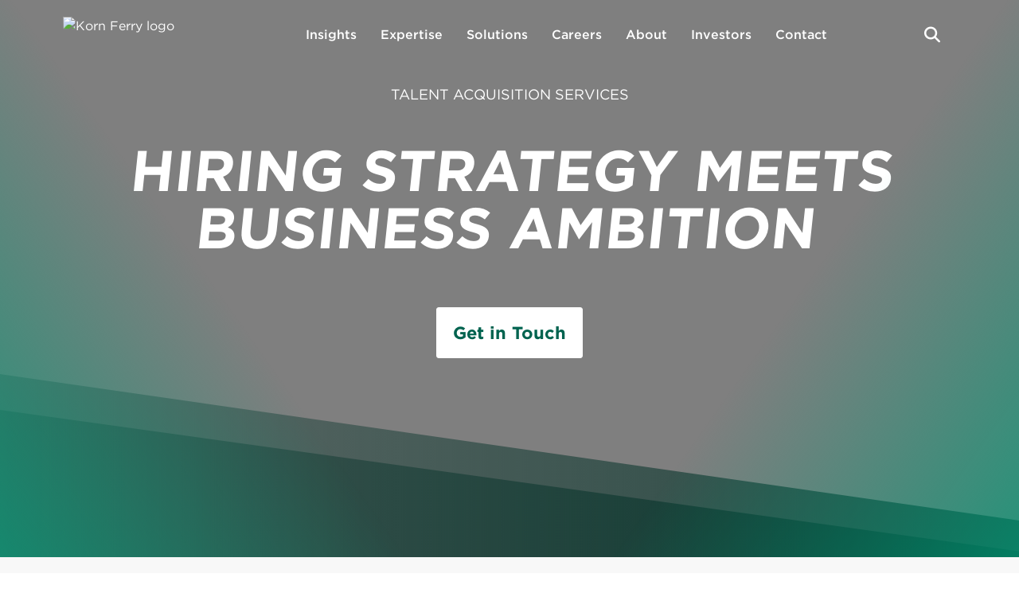

--- FILE ---
content_type: text/html;charset=utf-8
request_url: https://www.kornferry.com/capabilities/talent-acquisition
body_size: 28488
content:

<!DOCTYPE HTML>
<html lang="en">
    <head>
  
  
  
  
     <!-- Autoblock Scripts -->
    <script src="//consent.trustarc.com/autoblockasset/core.min.js?domain=kornferry.com"></script>
    <script src="//consent.trustarc.com/autoblockoptout?domain=kornferry.com"></script>
    <script async="async" src="//consent.trustarc.com/notice?domain=kornferry.com&c=teconsent&js=nj&noticeType=bb&text=true&gtm=1&pcookie" crossorigin></script>
  <!-- <script type="text/javascript" src="https://cookieconsent.kornferry.com/cq_Korn_Ferry/prod/Bootstrap.js" ></script>  -->
  
  

      
          
    
<script src="/etc.clientlibs/kornferry-v2/clientlibs/analytics.min.js"></script>



      
    <!-- Optimize start -->
    <style>.anti-flicker, .anti-flicker * {visibility: hidden !important; opacity: 0 !important;}</style>
<!--    <script>(function(e,t,p){var n=document.documentElement,s={p:[],r:[]},u={p:s.p,r:s.r,push:function(e){s.p.push(e)},ready:function(e){s.r.push(e)}};e.intellimize=u,n.className+=" "+p,setTimeout(function(){n.className=n.className.replace(RegExp(" ?"+p),"")},t)})(window, 4000, 'anti-flicker')</script>-->
    <link rel="preload" href="https://cdn.intellimize.co/snippet/117980483.js" as="script"/>
    <script src="https://cdn.intellimize.co/snippet/117980483.js" async onerror="document.documentElement.className = document.documentElement.className.replace(RegExp(' ?anti-flicker'), '');"></script>
    <link rel="preconnect" href="https://api.intellimize.co" crossorigin/>
    <link rel="preconnect" href="https://117980483.intellimizeio.com"/>
    <link rel="preconnect" href="https://log.intellimize.co" crossorigin/>
    <!-- Optimize end -->
      
          <script type="text/javascript">
              var digitalData = digitalData || {};
              digitalData = {"pageInfo":{"capabilityPages":"kornferry-v2/en/capabilities/talent-acquisition","pageTitle":"Talent Acquisition Services | Korn Ferry Consulting","pageName":"kornferry-v2 : en : capabilities : talent-acquisition"},"attributes":{"language":"en"},"category":{"subCategory3":"talent-acquisition","subCategory2":"capabilities","primaryCategory":"en:Home"}}
          </script>
      
<!--      <script>-->
<!--          window.addEventListener('load', function () {-->
<!--            const faqItems = [];-->

<!--            const accordionSections = document.querySelectorAll('.text-image-accordion');-->

<!--            accordionSections.forEach(section => {-->
<!--              const heading = section.querySelector('.containerMax .sectionHeading');-->
<!--              const headingText = heading?.textContent?.toLowerCase() || '';-->

<!--              if (!heading || (-->
<!--                !headingText.includes('frequently asked questions') &&-->
<!--                !headingText.includes('faq')-->
<!--              )) {-->
<!--                return;-->
<!--              }-->

<!--              const accordionItems = section.querySelectorAll('.kf-accordionWrapper .kf-accordion .accordionItem');-->

<!--              accordionItems.forEach(item => {-->
<!--                const questionElement = item.querySelector('.accordionHead');-->
<!--                const answerElement = item.querySelector('.accordionDesc');-->

<!--                if (questionElement && answerElement) {-->
<!--                  const questionText = questionElement.textContent.trim();-->
<!--                  const answerText = answerElement.textContent.trim();-->

<!--                  if (questionText && answerText) {-->
<!--                    faqItems.push({-->
<!--                      "@type": "Question",-->
<!--                      "name": questionText,-->
<!--                      "acceptedAnswer": {-->
<!--                        "@type": "Answer",-->
<!--                        "text": answerText-->
<!--                      }-->
<!--                    });-->
<!--                  }-->
<!--                }-->
<!--              });-->
<!--            });-->

<!--            if (faqItems.length > 0) {-->
<!--              const faqSchema = {-->
<!--                "@context": "https://schema.org",-->
<!--                "@type": "FAQPage",-->
<!--                "mainEntity": faqItems-->
<!--              };-->

<!--              const script = document.createElement('script');-->
<!--              script.type = 'application/ld+json';-->
<!--              script.text = JSON.stringify(faqSchema, null, 2);-->
<!--              document.head.appendChild(script);-->
<!--            }-->
<!--          });-->
<!--      </script>-->




    
<!-- Google Tag Manager -->
<!--<script>(function(w,d,s,l,i){w[l]=w[l]||[];w[l].push({'gtm.start':-->
<!--    new Date().getTime(),event:'gtm.js'});var f=d.getElementsByTagName(s)[0],-->
<!--j=d.createElement(s),dl=l!='dataLayer'?'&l='+l:'';j.async=true;j.src=-->
<!--'https://www.googletagmanager.com/gtm.js?id='+i+dl;f.parentNode.insertBefore(j,f);-->
<!--})(window,document,'script','dataLayer','GTM-P8R8BK');</script>-->
<!-- End Google Tag Manager -->

<meta charset="UTF-8"/>
<title>Talent Acquisition Services | Korn Ferry Consulting</title>
<link rel="canonical" href="https://www.kornferry.com/capabilities/talent-acquisition"/>
<!-- video css -->
<link href="https://vjs.zencdn.net/8.10.0/video-js.css" rel="stylesheet"/>

<meta name="lang" content="en"/>

<meta name="date" content="2025-06-24T05:00:00.000"/>
<meta name="article-date" content="June 24"/>
<meta name="description" content="Korn Ferry helps businesses hire the people they need now and in the future with a full spectrum of talent acquisition services."/>
<meta name="template" content="content-page-v2"/>
<meta name="viewport" content="width=device-width, initial-scale=1"/>
      <!-- Starting New Meta Tags-->
      
      
      
      
      
      
      <!-- Ending New Meta Tags-->



<!-- OG Tags -->
<meta name="title" property="og:title" content="Talent Acquisition Services | Korn Ferry Consulting"/>
<meta name="content" property="og:content"/>
<meta property="og:description" content="Korn Ferry helps businesses hire the people they need now and in the future with a full spectrum of talent acquisition services."/>
<meta property="og:type" content="page"/>
<meta property="og:url" content="https://www.kornferry.com/capabilities/talent-acquisition"/>
<!-- End OG Tags -->
    


<meta name="robots" content="INDEX,FOLLOW"/>
<meta name="google-site-verification" content="Qi6WmMyzm0jB-WT8_tmPQS9_1K127sATGxqOnjWLelI"/>

<meta name="twitter:card" content="summary_large_image"/>
<meta name="twitter:site" content="@kornferry"/>
<meta name="twitter:creator" content="@kornferry"/>
<meta name="twitter:title" content="Talent Acquisition Services | Korn Ferry Consulting"/>
<meta name="twitter:description" content="Korn Ferry helps businesses hire the people they need now and in the future with a full spectrum of talent acquisition services."/>

<!-- Placeholder for custom Metadata for cludo search + results -->

<meta name="category" content="Page"/>

    <meta name="image" content="/content/dam/kornferry-v2/hero-banner-images/capabilities/talent-acquisition-feature-400x300.jpg"/>
    <meta name="thumbnail" content="/content/dam/kornferry-v2/hero-banner-images/capabilities/talent-acquisition-feature-400x300.jpg"/>

<meta property="og:image" content="https://www.kornferry.com/content/dam/kornferry-v2/hero-banner-images/capabilities/talent-acquisition-feature-400x300.jpg"/>
<meta name="date" content="2025-06-24T05:00:00.000"/>
<meta name="open-redirect-in-new-tab" content="_self"/>
<meta name="insights-type" content=""/>







    <link rel="stylesheet" type="text/css" href="https://cloud.typography.com/6761498/7726412/css/fonts.css"/>
	<link rel="stylesheet" type="text/css" href="https://cdnjs.cloudflare.com/ajax/libs/font-awesome/6.5.1/css/all.min.css"/>
    <script src="https://kit.fontawesome.com/346e420c8f.js" crossorigin="anonymous"></script>
    
    
<link rel="stylesheet" href="/etc.clientlibs/kornferry-v2/clientlibs/clientlib-base.min.css" type="text/css">




																		   


    
    

    

    
    
<script src="/etc.clientlibs/kornferry-v2/clientlibs/clientlib-dependencies.min.js"></script>



    
    
<link rel="stylesheet" href="/etc.clientlibs/kornferry-v2/clientlibs/clientlib-dependencies.min.css" type="text/css">
<link rel="stylesheet" href="/etc.clientlibs/kornferry-v2/clientlibs/clientlib-site.min.css" type="text/css">



    



  <link rel="alternate" hreflang="en-us" href="https://www.kornferry.com/capabilities/talent-acquisition"/>

  <link rel="alternate" hreflang="ja-jp" href="https://www.kornferry.com/ja/capabilities/talent-acquisition"/>

  <link rel="alternate" hreflang="es" href="https://www.kornferry.com/es/capacidades/adquisicion-de-talentos"/>

  <link rel="alternate" hreflang="pt-br" href="https://www.kornferry.com/pt/solucoes/aquisicao-de-talentos"/>

  <link rel="alternate" hreflang="zh-cn" href="https://www.kornferry.com/zh/capabilities/talent-acquisition"/>

  <link rel="alternate" hreflang="en-au" href="https://www.kornferry.com/au/capabilities/talent-acquisition"/>

  <link rel="alternate" hreflang="en-gb" href="https://www.kornferry.com/uk/capabilities/talent-acquisition"/>

  <link rel="alternate" hreflang="en-ae" href="https://www.kornferry.com/ae/capabilities/talent-acquisition"/>

  <link rel="alternate" hreflang="en-nz" href="https://www.kornferry.com/nz/capabilities/talent-acquisition"/>

  <link rel="alternate" hreflang="en-ie" href="https://www.kornferry.com/ie/capabilities/talent-acquisition"/>

  <link rel="alternate" hreflang="x-default" href="https://www.kornferry.com/capabilities/talent-acquisition"/>




<!--    <script>-->
<!--console.log("Before gdpr check: ", Bootstrapper.privacy.gdpr);-->

<!--document.addEventListener('DOMContentLoaded', function() {-->
<!--    console.log("After DOM loaded, gdpr value: ", Bootstrapper.privacy.gdpr);-->
<!--    if (Bootstrapper.privacy.gdpr === '1' || Bootstrapper.privacy.gdpr === 1) {-->
<!--        console.log("gdpr is 1");-->
<!--        document.getElementById('ensAcceptAll').addEventListener('click', function() {-->
<!--            location.reload();-->
<!--              // This will reload the page-->
<!--        });-->
<!--    }-->
<!--});-->
<!--</script>-->
  
  											  
  
  
      <script>

          // pre-hiding snippet for Adobe Target with asynchronous Launch deployment

          (function(g,b,d,f) {
              (function(a,c,d) {
                  if(a) {
                      var e = b.createElement("style");
                      e.id = c;
                      e.innerHTML = d;
                      a.appendChild(e)
                  }
              })(b.getElementsByTagName("head")[0], "at-body-style", d);

              setTimeout(function() {
                  var a=b.getElementsByTagName("head")[0];
                  if(a) {
                      var c = b.getElementById("at-body-style");
                      c && a.removeChild(c)
                  }
              },f)
          })(window, document, "body {opacity: 0 !important}", 3E3);

      </script>
      <script src="https://assets.adobedtm.com/5c0071144f92/718bf227fe33/launch-35902a020b7d.min.js" async></script>
  
  

    <script type="text/javascript">
  (function() {
    var didInit = false;
    function initMunchkin() {
      if(didInit === false) {
        didInit = true;
        Munchkin.init('251-OLR-958');
      }
    }
    var s = document.createElement('script');
    s.type = 'text/javascript';
    s.async = true;
    s.src = '//munchkin.marketo.net/munchkin.js';
    s.onreadystatechange = function() {
      if (this.readyState == 'complete' || this.readyState == 'loaded') {
        initMunchkin();
      }
    };
    s.onload = initMunchkin;
    document.getElementsByTagName('head')[0].appendChild(s);
  })();
</script>
<script src="https://cdnjs.cloudflare.com/ajax/libs/html2pdf.js/0.9.2/html2pdf.bundle.js"></script>
<link rel="mask-icon" href="/etc.clientlibs/kornferry-v2/clientlibs/clientlib-site/resources/images/favicons/safari-pinned-tab.svg"/>
<link rel="icon" type="image/png" href="/etc.clientlibs/kornferry-v2/clientlibs/clientlib-site/resources/images/favicons/favicon-16x16.png" sizes="16x16"/>
<link rel="icon" type="image/png" href="/etc.clientlibs/kornferry-v2/clientlibs/clientlib-site/resources/images/favicons/favicon-32x32.png" sizes="32x32"/>
<link rel="apple-touch-icon" href="/etc.clientlibs/kornferry-v2/clientlibs/clientlib-site/resources/images/favicons
/apple-touch-icon.png"/>

<script type="text/javascript" src="https://cdn.bizible.com/scripts/bizible.js" async=""></script>
<!-- Qualified -->
<!--<script>(function(w,q){w['QualifiedObject']=q;w[q]=w[q]||function(){(w[q].q=w[q].q||[]).push(arguments)};})(window,'qualified')	</script>-->
<!--<script async src="https://js.qualified.com/qualified.js?token=hr8EzwuCqQsgoarF"></script>-->
<!--<script>-->
<!--var utm = {-->
<!--utm_campaign: utm_campaign,-->
<!--utm_source: utm_source,-->
<!--utm_medium: utm_medium,-->
<!--utm_content: utm_content,-->
<!--utm_term: utm_term,-->
<!--};-->
<!--qualified('identify', fieldValues);-->
<!--</script>-->
<!--- Vimeo Player Script --->
<script src="https://player.vimeo.com/api/player.js" async></script>
<script src="https://vjs.zencdn.net/8.10.0/video.min.js"></script>

<!--Add Bullhorn script --->
<!--<script type="text/javascript">-->
<!--window.hfAccountId = "2e5c2c1f-cfcb-4d28-b21e-f816212d02b1";-->
<!--window.hfDomain = "https://api.herefish.com";-->
<!--(function() {-->
<!--var hf = document.createElement('script'); hf.type = 'text/javascript'; hf.async = true;-->
<!--hf.src = window.hfDomain + '/scripts/hf.js';-->
<!--var s = document.getElementsByTagName('script')[0]; s.parentNode.insertBefore(hf, s);-->
<!--})();-->
<!--</script>-->
<!-- End Qualified -->



<script type='application/ld+json'>{
  "@context": "https://www.schema.org",
  "@type": "BreadcrumbList",
  "itemListElement": [
    {
      "@type": "ListItem",
      "position": 1,
      "name": "Korn Ferry | Organizational Consulting",
      "item": "https://www.kornferry.com/"
    },
    {
      "@type": "ListItem",
      "position": 2,
      "name": "Capabilities",
      "item": "https://www.kornferry.com/capabilities"
    },
    {
      "@type": "ListItem",
      "position": 3,
      "name": "Talent Acquisition Services | Korn Ferry Consulting",
      "item": "https://www.kornferry.com/capabilities/talent-acquisition"
    }
  ]
}</script>

</head>
    <body class="page basicpage " id="page-3283952223" data-cmp-data-layer-enabled>
    <div id="consent_blackbar"></div>
	 
      <p hidden>en</p>
	  
    
   																
	<!-- Google Tag Manager (noscript) -->
		<noscript>
			<iframe src="https://www.googletagmanager.com/ns.html?id=GTM-P8R8BK" height="0" width="0" style="display:none;visibility:hidden"></iframe>
		</noscript>
		<!-- End Google Tag Manager (noscript) -->
	
        
        
            

    <a aria-labeledby="skip_link" class="cmp-page__skiptomaincontent-link skip_link" alt="Skip to main content link" href="#skipToMain">Skip to main content</a>


    
<link rel="stylesheet" href="/etc.clientlibs/core/wcm/components/page/v2/page/clientlibs/site/skiptomaincontent.min.css" type="text/css">





            



            
<div class="root container responsivegrid">

    
    
    
    <div id="container-737b357757" class="cmp-container">
        
        <div class="experiencefragment">

    
    


    
    <div id="container-8e3e537811" class="cmp-container">
        


<div class="aem-Grid aem-Grid--12 aem-Grid--default--12 ">
    
    
    <div class="header" role="header">
    <div class="pageHeaderWrapper">
        <div class="navbarnew align-center mainHeader containerMax d-flex justify-space-between">
  <a class="nav-logo" title="kornferry logo" href="/">
    <div class="headerLogo image">
<div data-cmp-is="image" data-cmp-lazythreshold="0" data-cmp-src="/content/experience-fragments/kornferry-v2/en/header/master/_jcr_content/root/header/mainHeader%20containerMax%20d-flex%20justify-space-between%20align-center/headerLogo.coreimg{.width}.svg/1738567242801/kf-logo-green.svg" data-asset="/content/dam/kornferry-v2/dev/kf-logo-green.svg" data-asset-id="de79133b-0184-4836-b51f-b641c3507353" id="image-bfd0119e56" class="cmp-image" itemscope itemtype="http://schema.org/ImageObject">
    
        
            
            <img src="/content/experience-fragments/kornferry-v2/en/header/master/_jcr_content/root/header/mainHeader%20containerMax%20d-flex%20justify-space-between%20align-center/headerLogo.coreimg.svg/1738567242801/kf-logo-green.svg" class="cmp-image__image" itemprop="contentUrl" data-cmp-hook-image="image"/>
            
        
    
    
    
</div>

    
</div>

    <div class="homepageheaderLogo image">
<div data-cmp-is="image" data-cmp-lazythreshold="0" data-cmp-src="/content/experience-fragments/kornferry-v2/en/header/master/_jcr_content/root/header/mainHeader%20containerMax%20d-flex%20justify-space-between%20align-center/homepageheaderLogo.coreimg{.width}.svg/1739348432386/kf-logo-white.svg" data-asset="/content/dam/kornferry-v2/dev/kf-logo-white.svg" data-asset-id="e4dd142b-f41c-4948-b12f-077ed377b283" id="image-ca9914a2bc" class="cmp-image" itemscope itemtype="http://schema.org/ImageObject">
    
        
            
            <img src="/content/experience-fragments/kornferry-v2/en/header/master/_jcr_content/root/header/mainHeader%20containerMax%20d-flex%20justify-space-between%20align-center/homepageheaderLogo.coreimg.svg/1739348432386/kf-logo-white.svg" class="cmp-image__image" itemprop="contentUrl" data-cmp-hook-image="image"/>
            
        
    
    
    
</div>

    
</div>

  </a>
  
<div class="navbar main-menu mobile-mega-menu">
    <nav>
    
    <ul class="list-none navItemsWrapper d-flex mainUl enlang">
        
        
            <li class="nav-item insightsWrap">
                
                    <a href="#" title="Insights" class="dropdown-item menu-item">Insights</a>
                    

				
                <div class="subMenuWrapper" aria-labelledby="Insights">
                    <div class="sub_wrapper">
                    
                        <ul class="has-menu column">
                            <li class="megamenuheader">
                           <h3> Main Menu</h3>
                            <h4><a title="Insights">Insights</a>
                   			</h4>
                            </li>
							
                            <li><a href="/insights" target="_self" title="Insights">Insights</a>
                                
                                <ul class="has-menu">
                                <li class="megamenuheader">
                                    <h3>Insights Menu</h3>
                                    <h4><a href="/insights" title="Insights">Insights</a>
                  					</h4>
                                </li>
                                    
                                        <li><a href="/insights/featured-topics/gen-ai-in-the-workplace" target="_self" title="AI in the Workplace">AI in the Workplace</a>
										
                                        </li>  
									 
                                        <li><a href="/insights/featured-topics/leadership" target="_self" title="Leadership">Leadership</a>
										
                                        </li>  
									 
                                        <li><a href="/insights/featured-topics/leadership/pay-transparency-in-the-workplace" target="_self" title="Pay Transparency">Pay Transparency</a>
										
                                        </li>  
									 
                                        <li><a href="/insights/featured-topics/future-of-work" target="_self" title="Future of Work">Future of Work</a>
										
                                        </li>  
									 
                                        <li><a href="/insights/featured-topics/organizational-transformation" target="_self" title="Organizational Transformation">Organizational Transformation</a>
										
                                        </li>  
									 
                                        <li><a href="/insights/featured-topics/talent-recruitment" target="_self" title="Talent Recruitment">Talent Recruitment</a>
										
                                        </li>  
									 
                                        <li><a href="/insights/featured-topics/interim-talent" target="_self" title="Interim Talent">Interim Talent</a>
										
                                        </li>  
									 
                                        <li><a href="/insights/featured-topics/employee-experience" target="_self" title="Employee Experience">Employee Experience</a>
										
                                        </li>  
									 
                                        <li><a href="/insights/featured-topics/workforce-management" target="_self" title="Workforce Management">Workforce Management</a>
										
                                        </li>  
									 
                                        <li><a href="/insights/featured-topics/employee-attrition-retention" target="_self" title="Attrition &amp; Retention">Attrition &amp; Retention</a>
										
                                        </li>  
									 
                                        <li><a href="/insights/featured-topics/sales-transformation" target="_self" title="Sales Transformation">Sales Transformation</a>
										
                                        </li>  
									 
                                        <li><a target="_self" title="By Role:">By Role:</a>
										
                                        </li>  
									 
                                        <li><a href="/insights/board-and-ceo-insights" target="_self" title="Board &amp; CEO">Board &amp; CEO</a>
										
                                        </li>  
									 
                                        <li><a href="/insights/chief-human-resources-officer-chro-insights" target="_self" title="CHRO">CHRO</a>
										
                                        </li>  
									 
                                </ul>

                            </li>
							
                            <li><a target="_self"></a>
                                
                                <ul class="has-menu">
                                <li class="megamenuheader">
                                    <h3>Insights Menu</h3>
                                    <h4><a title="Insights"></a>
                  					</h4>
                                </li>
                                    
                                        <li><a href="/institute" target="_self" title="Korn Ferry Institute">Korn Ferry Institute</a>
										<p>Thought leadership, research and data to unlock your organization’s potential.</p>

                                        </li>  
									 
                                        <li><a href="/insights/this-week-in-leadership" target="_self" title="This Week in Leadership">This Week in Leadership</a>
										<p>Recent articles reported by our team on important business-news developments.</p>

                                        </li>  
									 
                                        <li><a href="/insights/briefings-magazine" target="_self" title="Briefings Magazine">Briefings Magazine</a>
										<p>Our national magazine featuring long and short form features. Plus, a regular podcast diving into leadership issues.</p>

                                        </li>  
									 
                                        <li><a href="/insights/briefings-for-the-boardroom" target="_self" title="Briefings for the Boardroom">Briefings for the Boardroom</a>
										<p>Our look at pressing problems and solutions for board directors.</p>

                                        </li>  
									 
                                        <li><a href="/insights/perspectives" target="_self" title="Perspectives">Perspectives</a>
										<p>Engaging articles centered on business issues our clients have tackled.</p>

                                        </li>  
									 
                                        <li><a href="/insights/special-edition" target="_self" title="Special Edition">Special Edition</a>
										<p>Weekly leadership messages from our CEO Gary Burnison, capturing the mood and the moment with storytelling and insights.</p>

                                        </li>  
									 
                                </ul>

                            </li>
							
                        </ul>
                    </div>
                </div>
            </li>
    
        
        
            <li class="nav-item expertiseWrap">
                
                    <a href="#" title="Expertise" class="dropdown-item menu-item">Expertise</a>
                    

				
                <div class="subMenuWrapper" aria-labelledby="Expertise">
                    <div class="sub_wrapper">
                    
                        <div class="cta-header"><span>We help you…</span></div>
                    
                        <ul class="has-menu column">
                            <li class="megamenuheader">
                           <h3> Main Menu</h3>
                            <h4><a href="/expertise" title="Expertise">Expertise</a>
                   			</h4>
                            </li>
							
                            <li><a href="/expertise/lead-through-change" target="_self" title="Lead Through Change">Lead Through Change</a>
                                <p>Unleashing potential in your teams and organization starts with you.</p>

                                

                            </li>
							
                            <li><a href="/expertise/transform-for-growth" target="_self" title="Transform for Growth">Transform for Growth</a>
                                <p>Potential can't be unleashed without the supporting structures, skillsets and culture.</p>

                                

                            </li>
							
                            <li><a href="/expertise/find-and-keep-top-talent" target="_self" title="Find and Keep Top Talent">Find and Keep Top Talent</a>
                                <p>You can hire people with high potential but unless they’re engaged, you won’t be able to maximize it.</p>

                                

                            </li>
							
                        </ul>
                    </div>
                </div>
            </li>
    
        
        
            <li class="nav-item solutionWrap">
                
                    <a href="#" title="Solutions" class="dropdown-item menu-item">Solutions</a>
                    

				
                <div class="subMenuWrapper" aria-labelledby="Solutions">
                    <div class="sub_wrapper">
                    
                        <ul class="has-menu column">
                            <li class="megamenuheader">
                           <h3> Main Menu</h3>
                            <h4><a title="Solutions">Solutions</a>
                   			</h4>
                            </li>
							
                            <li><a href="/capabilities" target="_self" title="Capabilities">Capabilities</a>
                                
                                <ul class="has-menu">
                                <li class="megamenuheader">
                                    <h3>Solutions Menu</h3>
                                    <h4><a href="/capabilities" title="Solutions">Capabilities</a>
                  					</h4>
                                </li>
                                    
                                        <li><a href="/capabilities/organization-strategy" target="_self" title="Organization Strategy">Organization Strategy</a>
										
                                        </li>  
									 
                                        <li><a href="/capabilities/total-rewards-program" target="_self" title="Total Rewards">Total Rewards</a>
										
                                        </li>  
									 
                                        <li><a href="/capabilities/assessment-succession" target="_self" title="Assessment &amp; Succession">Assessment &amp; Succession</a>
										
                                        </li>  
									 
                                        <li><a href="/capabilities/talent-acquisition" target="_self" title="Talent Acquisition">Talent Acquisition</a>
										
                                        </li>  
									 
                                        <li><a href="/capabilities/leadership-professional-development" target="_self" title="Leadership &amp; Professional Development">Leadership &amp; Professional Development</a>
										
                                        </li>  
									 
                                        <li><a href="/capabilities/board-ceo-services" target="_self" title="Board &amp; CEO Services">Board &amp; CEO Services</a>
										
                                        </li>  
									 
                                </ul>

                            </li>
							
                            <li><a target="_self" title="Featured Solutions">Featured Solutions</a>
                                
                                <ul class="has-menu">
                                <li class="megamenuheader">
                                    <h3>Solutions Menu</h3>
                                    <h4><a title="Solutions">Featured Solutions</a>
                  					</h4>
                                </li>
                                    
                                        <li><a href="/capabilities/business-transformation/diversity-equity-inclusion-programs" target="_self" title="Power of All">Power of All</a>
										
                                        </li>  
									 
                                        <li><a href="/capabilities/business-transformation/esg-and-sustainability" target="_self" title="ESG &amp; Sustainability">ESG &amp; Sustainability</a>
										
                                        </li>  
									 
                                        <li><a href="/capabilities/business-transformation/sales-effectiveness" target="_self" title="Sales Effectiveness">Sales Effectiveness</a>
										
                                        </li>  
									 
                                        <li><a href="/capabilities/business-transformation/workforce" target="_self" title="Workforce Transformation">Workforce Transformation</a>
										
                                        </li>  
									 
                                        <li><a href="/capabilities/business-transformation/cost-optimization" target="_self" title="Cost Optimization">Cost Optimization</a>
										
                                        </li>  
									 
                                        <li><a href="/capabilities/business-transformation/career-outplacement-services" target="_self" title="Career Transition &amp; Outplacement">Career Transition &amp; Outplacement</a>
										
                                        </li>  
									 
                                        <li><a href="/capabilities/business-transformation/customer-experience" target="_self" title="Customer Experience">Customer Experience</a>
										
                                        </li>  
									 
                                        <li><a href="/capabilities/intelligence-cloud-hr-platform/talent-management-solutions" target="_self" title="Talent Management">Talent Management</a>
										
                                        </li>  
									 
                                        <li><a href="/capabilities/leadership-professional-development/training-certification" target="_self" title="Training &amp; Certification">Training &amp; Certification</a>
										
                                        </li>  
									 
                                </ul>

                            </li>
							
                            <li><a href="/capabilities/talent-suite" target="_self" title="Products">Products</a>
                                
                                <ul class="has-menu">
                                <li class="megamenuheader">
                                    <h3>Solutions Menu</h3>
                                    <h4><a href="/capabilities/talent-suite" title="Solutions">Products</a>
                  					</h4>
                                </li>
                                    
                                        <li><a href="/capabilities/talent-suite" target="_self" title="Talent Suite Overview">Talent Suite Overview</a>
										
                                        </li>  
									 
                                        <li><a href="/capabilities/talent-suite/korn-ferry-architect" target="_self" title="Korn Ferry Architect">Korn Ferry Architect</a>
										
                                        </li>  
									 
                                        <li><a href="/capabilities/talent-suite/korn-ferry-assess" target="_self" title="Korn Ferry Assess">Korn Ferry Assess</a>
										
                                        </li>  
									 
                                        <li><a href="/capabilities/talent-suite/coaching-platform" target="_self" title="Korn Ferry Coach">Korn Ferry Coach</a>
										
                                        </li>  
									 
                                        <li><a href="/capabilities/talent-suite/learning-development-tools" target="_self" title="Korn Ferry Learn">Korn Ferry Learn</a>
										
                                        </li>  
									 
                                        <li><a href="/capabilities/talent-suite/korn-ferry-listen" target="_self" title="Korn Ferry Listen">Korn Ferry Listen</a>
										
                                        </li>  
									 
                                        <li><a href="/capabilities/talent-acquisition/recruitment-process-outsourcing-rpo/nimble-recruit" target="_self" title="Korn Ferry Nimble Recruit">Korn Ferry Nimble Recruit</a>
										
                                        </li>  
									 
                                        <li><a href="/capabilities/talent-suite/korn-ferry-pay" target="_self" title="Korn Ferry Pay">Korn Ferry Pay</a>
										
                                        </li>  
									 
                                        <li><a href="/capabilities/talent-suite/talent-management-software" target="_self" title="Korn Ferry Profile Manager">Korn Ferry Profile Manager</a>
										
                                        </li>  
									 
                                        <li><a href="/capabilities/talent-suite/korn-ferry-assess/hiring-assessment-tool" target="_self" title="Korn Ferry Select">Korn Ferry Select</a>
										
                                        </li>  
									 
                                        <li><a href="/capabilities/talent-suite/korn-ferry-sell" target="_self" title="Korn Ferry Sell">Korn Ferry Sell</a>
										
                                        </li>  
									 
                                        <li><a href="/insights/talent-suite-resources" target="_self" title="Talent Suite Resources">Talent Suite Resources</a>
										
                                        </li>  
									 
                                </ul>

                            </li>
							
                            <li><a href="/industries" target="_self" title="Industries">Industries</a>
                                
                                <ul class="has-menu">
                                <li class="megamenuheader">
                                    <h3>Solutions Menu</h3>
                                    <h4><a href="/industries" title="Solutions">Industries</a>
                  					</h4>
                                </li>
                                    
                                        <li><a href="/industries/consumer-markets" target="_self" title="Consumer Markets">Consumer Markets</a>
										
                                        </li>  
									 
                                        <li><a href="/industries/financial-services" target="_self" title="Financial Services">Financial Services</a>
										
                                        </li>  
									 
                                        <li><a href="/industries/healthcare-consulting-services" target="_self" title="Healthcare">Healthcare</a>
										
                                        </li>  
									 
                                        <li><a href="/industries/life-sciences-consulting" target="_self" title="Life Sciences">Life Sciences</a>
										
                                        </li>  
									 
                                        <li><a href="/industries/industrial" target="_self" title="Industrial">Industrial</a>
										
                                        </li>  
									 
                                        <li><a href="/industries/technology" target="_self" title="Technology">Technology</a>
										
                                        </li>  
									 
                                        <li><a href="/industries/government-and-public-services" target="_self" title="Government &amp; Public Services">Government &amp; Public Services</a>
										
                                        </li>  
									 
                                </ul>

                            </li>
							
                            <li><a href="/functions" target="_self" title="Functions">Functions</a>
                                
                                <ul class="has-menu">
                                <li class="megamenuheader">
                                    <h3>Solutions Menu</h3>
                                    <h4><a href="/functions" title="Solutions">Functions</a>
                  					</h4>
                                </li>
                                    
                                        <li><a href="/functions/accounting-recruiting" target="_self" title="Accounting">Accounting</a>
										
                                        </li>  
									 
                                        <li><a href="/functions/corporate-affairs-recruiting" target="_self" title="Corporate Affairs">Corporate Affairs</a>
										
                                        </li>  
									 
                                        <li><a href="/functions/cybersecurity-recruiting" target="_self" title="Cybersecurity">Cybersecurity</a>
										
                                        </li>  
									 
                                        <li><a href="/functions/digital-technology-recruiting" target="_self" title="Digital &amp; Technology">Digital &amp; Technology</a>
										
                                        </li>  
									 
                                        <li><a href="/functions/finance-recruiting" target="_self" title="Finance">Finance</a>
										
                                        </li>  
									 
                                        <li><a href="/functions/human-resources-recruiting" target="_self" title="Human Resources">Human Resources</a>
										
                                        </li>  
									 
                                        <li><a href="/functions/legal-recruiting" target="_self" title="Legal">Legal</a>
										
                                        </li>  
									 
                                        <li><a href="/functions/marketing-recruiting" target="_self" title="Marketing">Marketing</a>
										
                                        </li>  
									 
                                        <li><a href="/functions/risk-management-recruiting" target="_self" title="Risk Management">Risk Management</a>
										
                                        </li>  
									 
                                        <li><a href="/functions/sales-recruiting" target="_self" title="Sales">Sales</a>
										
                                        </li>  
									 
                                        <li><a href="/functions/supply-chain-recruiting" target="_self" title="Supply Chain">Supply Chain</a>
										
                                        </li>  
									 
                                        <li><a href="/functions/sustainability-recruiting" target="_self" title="Sustainability">Sustainability</a>
										
                                        </li>  
									 
                                </ul>

                            </li>
							
                        </ul>
                    </div>
                </div>
            </li>
    
        
        
            <li class="nav-item candidateWrap">
                
                    <a href="#" title="Careers" class="dropdown-item menu-item">Careers</a>
                    

				
                <div class="subMenuWrapper" aria-labelledby="Careers">
                    <div class="sub_wrapper">
                    
                        <ul class="has-menu column">
                            <li class="megamenuheader">
                           <h3> Main Menu</h3>
                            <h4><a href="/careers" title="Careers">Careers</a>
                   			</h4>
                            </li>
							
                            <li><a href="/careers/candidates" target="_self" title="Jobs with Our Clients">Jobs with Our Clients</a>
                                
                                <ul class="has-menu">
                                <li class="megamenuheader">
                                    <h3>Careers Menu</h3>
                                    <h4><a href="/careers/candidates" title="Careers">Jobs with Our Clients</a>
                  					</h4>
                                </li>
                                    
                                        <li><a href="https://jobs.candidate.kornferry.com/jobs" target="_self" title="Permanent Roles">Permanent Roles</a>
										
                                        </li>  
									 
                                        <li><a href="/careers/interim-positions" target="_self" title="Interim Positions">Interim Positions</a>
										
                                        </li>  
									 
                                </ul>

                            </li>
							
                            <li><a href="https://www.kfadvance.com/" target="_self" title="Advance Your Career">Advance Your Career</a>
                                
                                <ul class="has-menu">
                                <li class="megamenuheader">
                                    <h3>Careers Menu</h3>
                                    <h4><a href="https://www.kfadvance.com/" title="Careers">Advance Your Career</a>
                  					</h4>
                                </li>
                                    
                                        <li><a href="https://www.kfadvance.com/coaches" target="_self" title="Career Coaching">Career Coaching</a>
										
                                        </li>  
									 
                                        <li><a href="https://www.kfadvance.com/career-assessment" target="_self" title="Career Assessment">Career Assessment</a>
										
                                        </li>  
									 
                                        <li><a href="https://www.kfadvance.com/resume-architect" target="_self" title="Resume Architect">Resume Architect</a>
										
                                        </li>  
									 
                                        <li><a href="https://www.kfadvance.com/skills-development" target="_self" title="Skills Development">Skills Development</a>
										
                                        </li>  
									 
                                        <li><a href="https://www.kfadvance.com/interview-prep" target="_self" title="Interview Prep">Interview Prep</a>
										
                                        </li>  
									 
                                </ul>

                            </li>
							
                            <li><a href="/careers/join-korn-ferry" target="_self" title="Join Korn Ferry">Join Korn Ferry</a>
                                
                                <ul class="has-menu">
                                <li class="megamenuheader">
                                    <h3>Careers Menu</h3>
                                    <h4><a href="/careers/join-korn-ferry" title="Careers">Join Korn Ferry</a>
                  					</h4>
                                </li>
                                    
                                        <li><a href="/careers/join-korn-ferry/our-culture" target="_self" title="Our Culture">Our Culture</a>
										
                                        </li>  
									 
                                        <li><a href="https://kornferry.tal.net/vx/lang-en-GB/mobile-0/appcentre-ext/brand-4/xf-9ddf4301e915/candidate/jobboard/vacancy/3/adv/" target="_self" title="Experienced Opportunities">Experienced Opportunities</a>
										
                                        </li>  
									 
                                        <li><a href="/careers/join-korn-ferry/internships" target="_self" title="Early Careers">Early Careers</a>
										
                                        </li>  
									 
                                        <li><a href="/careers/become-a-korn-ferry-coach" target="_self" title="Become a Coach">Become a Coach</a>
										
                                        </li>  
									 
                                        <li><a href="https://kornferry.tal.net/vx/lang-en-GB/mobile-0/appcentre-ext/brand-4/xf-40f990adb68c/candidate/jobboard/talentbank/1" target="_self" title="Talent Community">Talent Community</a>
										
                                        </li>  
									 
                                </ul>

                            </li>
							
                        </ul>
                    </div>
                </div>
            </li>
    
        
        
            <li class="nav-item aboutWrap">
                
                    <a href="#" title="About" class="dropdown-item menu-item">About</a>
                    

				
                <div class="subMenuWrapper" aria-labelledby="About">
                    <div class="sub_wrapper">
                    
                        <ul class="has-menu column">
                            <li class="megamenuheader">
                           <h3> Main Menu</h3>
                            <h4><a href="/about-us" title="About">About</a>
                   			</h4>
                            </li>
							
                            <li><a href="/about-us/our-story" target="_self" title="Our Story">Our Story</a>
                                
                                

                            </li>
							
                            <li><a href="/about-us/consultants" target="_self" title="Find a Consultant">Find a Consultant</a>
                                
                                

                            </li>
							
                            <li><a href="/about-us/global-offices" target="_self" title="Find an Office">Find an Office</a>
                                
                                

                            </li>
							
                            <li><a href="/about-us/business-impact" target="_self" title="Business Impact">Business Impact</a>
                                
                                

                            </li>
							
                            <li><a href="/about-us/corporate-responsibility" target="_self" title="Corporate Responsibility">Corporate Responsibility</a>
                                
                                

                            </li>
							
                            <li><a href="https://ir.kornferry.com/" target="_self" title="Investor Relations">Investor Relations</a>
                                
                                

                            </li>
							
                            <li><a href="/about-us/events-webinars" target="_self" title="Events &amp; Webinars">Events &amp; Webinars</a>
                                
                                

                            </li>
							
                            <li><a href="/about-us/partnerships" target="_self" title="Partnerships">Partnerships</a>
                                
                                

                            </li>
							
                            <li><a href="/about-us/press" target="_self" title="Newsroom">Newsroom</a>
                                
                                

                            </li>
							
                            <li><a href="/about-us/tour" target="_self" title="Korn Ferry Tour">Korn Ferry Tour</a>
                                
                                

                            </li>
							
                            <li><a href="https://www.kornferryfoundation.org" target="_self" title="Korn Ferry Foundation">Korn Ferry Foundation</a>
                                
                                

                            </li>
							
                        </ul>
                    </div>
                </div>
            </li>
    
        
        
            <li class="nav-item contact_invest">
                

				
                    <a href="https://ir.kornferry.com/" title="Investors" class="dropdown-item menu-item">Investors</a>
                    
                
            </li>
    
        
        
            <li class="nav-item contact_invest">
                

				
                    <a href="/contact" title="Contact" class="dropdown-item menu-item">Contact</a>
                    
                
            </li>
    
        
    </ul>
      
    </nav>
</div>


  <div class="headerSearchArea">
    <div class="dropdown language-dropdown d-flex" style="display:none;">
      <button class="btn" role="button" type="button" id="dropdownMenuButton" aria-haspopup="true">
      <span class="lang-dropdown-icon"><i class="fal fa-globe"></i></span>
    </button>   
  </div>
    <ul class="list-none d-flex align-center">
      <li class="savedFolder">
        <a href="/saved"><i class="fas fa-folder" aria-hidden="true"></i>SAVED</a>
      </li>
      <li class="searchWrapper d-flex align-center" id="searchNavMobileWrapper">
        <span class="searchIcon"><i class="fas fa-search" aria-hidden="true"></i></span>
        <form id="searchNavMobile" class="searchBarForm d-flex align-center" action="/seachresult" @submit.prevent="doSearch">
          <span class="searchIcon"><i class="fas fa-search" aria-hidden="true"></i></span>
          <span class="cludo-voice-icon custom-voice-icon" title="Search by voice" v-on:click="startVoiceSearch"><i class="fas fa-microphone" aria-hidden="true"></i></span>
          <input id="searchNavInput" name="query" v-model="query" @focus="searchBoxInputFocusEvent" @blur="searchBoxInputBlurEvent" @keyup.up="searchInputKeyUp" @keyup.down="searchInputKeyDown" type="text" class="searchBar" placeholder="Search our insights, capabilities and experts" aria-label="Search" aria-describedby="Search" role="combobox" aria-autocomplete="list"/>
          <div v-if="instantSuggestions && instantSuggestions.length > 0 && showInstantSuggestions == true" id="search_navbar_autocomplete" class="search_navbar_autocomplete instant_suggestions">
            <h3>{{suggestedHeader}}</h3>
            <ul v-if="instantSuggestions && instantSuggestions.length > 0 && showInstantSuggestions == true" id="search_autocomplete-list" class="instant-suggestions-list" role="listbox" aria-describedby="autocomplete_hint">
              
                <template v-for="(index, item) in instantSuggestions">
    <li id="cludo-list-item-{{ index }}" class="item" role="option" aria-label="{{ item }}" @mousedown="autoCompleteClicked">
        {{ item }}
    </li>
</template>
              
            </ul>
          </div>
          <ul v-if="autoCompleteSuggestions && autoCompleteSuggestions.length > 0 && showAutoComplete == true" id="search_navbar_autocomplete" class="autocomplete-suggestions" role="listbox" aria-describedby="autocomplete_hint">
            
              <template v-for="(index, item) in autoCompleteSuggestions">
    <li id="cludo-list-item-{{ index }}" class="item" role="option" aria-label="{{ item }}" @mousedown="autoCompleteClicked">
        {{ item }}
    </li>
</template>
            
          </ul>
        </form>
        <div class="crossSearchBarBtn" @mousedown="searchBoxInputBlurEvent"></div>
      </li>
      <li class="hamburger">
        <button aria-labelledby="menu bar" value="menu bar" type="button">
          <span class="top bottom"></span>
        </button>
        <!--<button class="crossbutton"><i class="fas fa-times"></i></button>-->
      </li>
    </ul>
  </div>


</div>

        <div class="progress-bar-section">
          <div class="containerMax">
            <p>Talent Acquisition Services | Korn Ferry Consulting</p>
            <div class="back-to-top">
              <span class="right-text">Back to top</span>
              <span class="icon-sec"><i class="fas fa-arrow-up"></i></span>
            </div>
          </div>
          <div class="myProgress">
            <div class="myBar" data-width=""></div>
          </div>
        </div>
    </div>
  </div>



    
</div>

    </div>

    

</div>
<main class="container responsivegrid noheaderContainer convinceBannerContainer">

    
    <div id="container-8163fdff0c" class="cmp-container">
        


<div class="aem-Grid aem-Grid--12 aem-Grid--default--12 ">
    
    <div class="aboutusherobanner aem-GridColumn aem-GridColumn--default--12">


    <div class="about_page_banner transparentHeader bkgrd50">
    
    
        <div class="banner-wrapper">
                <div class="hero_bg">
                   
                        <div style="background-image: url(/content/dam/kornferry-v2/hero-banner-images/capabilities/talent-acquisition-desktop-1680x700.jpg);" class="bg-image desktop">
                        </div>
                          
                        <div style="background-image: url(/content/dam/kornferry-v2/hero-banner-images/capabilities/talent-acquisition-mobile-400x740.jpg);" class="bg-image mobile"></div>
                       
                        
                
                 </div> 

                <div class="hero-text">
                        <h1>Talent Acquisition Services</h1>
<h2><span class="skew-text"><b>Hiring Strategy Meets Business Ambition</b></span></h2>

                    <div class="cta-btn">
                       <a href="#contact" role="button" title="Get in Touch" target="_self">Get in Touch</a>
                        </div>
                </div>

        </div>
        <p onclick="window.open( '', 'AI Chatbot', 'location=no,scrollbars=yes,status=no,toolbar=yes,resizable=no,width=1000,height=800' )" class="sticky-right-icon"><span>Get More From The Report</span><i class="fa-sharp fa-solid fa-messages-question" aria-hidden="true"></i></p>
    </div>






</div>
<div class="cmp cmp-text aem-GridColumn aem-GridColumn--default--12">





<div class="textComponent greyBg  awards-sec width1100 introtext previewmode">																		  
	<div class="textContainerMax textcontent nopaddingbtm"> 
		
		<h2>Talent Acquisition that Enhances<br />
<span class="x-bold">Your talent strategy</span></h2>
<p><span>The lines between talent acquisition and talent management are rapidly blurring as workforce trends and expectations continue to change. Today, organizations need more than just recruiters—they need a talent acquisition consultant who can be a true partner, capable of grasping the bigger picture and helping to align talent strategy with business goals. </span></p>
<p>Companies that shape their talent strategies—rather than those that focus solely on recruitment–will be the ones that come out on top. Success today requires more than filling roles. It demands a holistic approach to talent acquisition that connects leadership hiring, workforce planning, and scalable execution into one seamless strategy.</p>
<p>Our talent acquisition specialists work with you to build a talent ecosystem that attracts, evaluates, develops, and retains top performers at every level. Whether you’re shaping a leadership team, expanding into new markets, or rethinking your talent strategy, we’ll partner with you to create a workforce that’s truly resilient, inclusive, and future-ready.</p>

		
    

	</div>
	<svg xmlns="http://www.w3.org/2000/svg" height="1em" viewBox="0 0 448 512">
<path d="M438.6 278.6c12.5-12.5 12.5-32.8 0-45.3l-160-160c-12.5-12.5-32.8-12.5-45.3 0s-12.5 32.8 0 45.3L338.8 224 32 224c-17.7 0-32 14.3-32 32s14.3 32 32 32l306.7 0L233.4 393.4c-12.5 12.5-12.5 32.8 0 45.3s32.8 12.5 45.3 0l160-160z"/>
</svg>	
</div>
  
</div>
<div class="boxlinks aem-GridColumn aem-GridColumn--default--12">

<section class="box_link items-3">
<div class="containerMax">
<div class="headingArea">
  <h2>Unleashing Potential with<br />
<span class="x-bold">Talent Acquisition Services</span></h2>
<p>Our talent acquisition services help you move past transactional hiring to create a seamless, end-to-end strategy that aligns with your business goals, adapts to change, and sets you up for long-term success.</p>
<p>Whether you're hiring one leader or looking to scale globally, we’ll adapt our services to fit your needs—no matter the scale, urgency, or role. </p>

</div>
<ul class="box-list">
  <li class="list">
    <a href="/capabilities/talent-acquisition/executive-search" title="heading">
      <div class="inner">
        <h3>Executive Search</h3>
<p>Looking for a visionary leader capable of shaping your culture, driving transformation, and turning your long-term strategy into reality? With deep industry expertise and a global network, we help you build a leadership team that reflects your goals and stays true to your values.</p>

      </div>
        <span class="right-arrow">
          <i class="fa-light fa-circle-arrow-right"></i>
        </span>
      </a>
  </li>

  <li class="list">
    <a href="/capabilities/talent-acquisition/professional-search" title="heading">
      <div class="inner">
        <h3>Professional Search</h3>
<p>Our Professional Search services help you fill critical leadership roles beneath the C-suite level—high-potential professionals and future leaders capable of making an impact across your organization. </p>

      </div>
        <span class="right-arrow">
          <i class="fa-light fa-circle-arrow-right"></i>
        </span>
      </a>
  </li>

  <li class="list">
    <a href="/capabilities/talent-acquisition/interim-executives-professionals" title="heading">
      <div class="inner">
        <h3>Interim Executives &amp; Professionals</h3>
<p>Our interim and contingent solutions give you on-demand access to skilled professionals, experienced consultants, and proven leaders. We provide flexible support without compromising on quality—whether for a single project, a planned transition, or an urgent need.</p>

      </div>
        <span class="right-arrow">
          <i class="fa-light fa-circle-arrow-right"></i>
        </span>
      </a>
  </li>

  <li class="list">
    <a href="/capabilities/talent-acquisition/recruitment-process-outsourcing-rpo" title="heading">
      <div class="inner">
        <h3>Recruitment Process Outsourcing (RPO)</h3>
<p>Our flexible RPO model is tailored to meet your unique needs—allowing you to scale your hiring efforts while minimizing costs and filling roles faster. </p>

      </div>
        <span class="right-arrow">
          <i class="fa-light fa-circle-arrow-right"></i>
        </span>
      </a>
  </li>
</ul>
</div>
</section>






</div>
<div class="htmlcomponent aem-GridColumn aem-GridColumn--default--12">

<div class="htmlContent"><div class="why-kf p100">
<div class="containerMax">
	<div class="intro">
		<h2><span class="x-bold">How We Help</span></h2>

		
	</div>
	<div class="cols cols4 icons">
		<div class="col col1">
			<img src="/content/dam/kornferry-v2/icons-png/Talent-Acquisition-Challenges.png" alt=""/>
			<h3>Find and Attract the Right Talent—Anywhere in the World</h3>
			<p class="desc">With our global network and deep industry expertise, we connect you with diverse, top-tier talent at every level—executives, professionals, or interim specialists—to meet your business needs.</p>
			
		</div>
		<div class="col col2">
			<img src="/content/dam/kornferry-v2/icons-png/Tailored-Learning-and-Coaching.png" alt=""/>
			<h3>Speed Up Hiring with Data-Driven Insights</h3>
			<p class="desc">Make quicker, better hiring decisions with real-time labor market insights, skill assessments, and predictive analytics. Our rich insights can fine-tune your job descriptions, identify top candidates, and simplify your hiring processes.</p>
		</div>
		<div class="col col3">
			<img src="/content/dam/kornferry-v2/icons-png/Flexible-and-Integrated.png" alt=""/>
			<h3>Boost Performance and Keep Your Best People</h3>
			<p class="desc">Hiring isn’t just about filling roles—it’s about finding the right people for the right jobs at the right time and empowering them to thrive. We’re here to help you build a team that performs at its best and stays engaged.</p>
			
		</div>
<div class="col col4">
			<img src="/content/dam/kornferry-v2/icons-png/Assess-for-Leadership.png" alt=""/>
			<h3>Build High-Impact Teams with Proven Benchmarks</h3>
			<p class="desc">Our <a href="/capabilities/talent-suite/success-profiles">Success Profiles</a> use predictive talent analytics to identify the traits and skills that lead to long-term success. By assessing talent against these benchmarks, you’re 8x more likely to find top performers and create a resilient, high-performing workforce.</p>
			
		</div>
	</div>
</div>
</div>

</div></div>
<div class="articlecards list aem-GridColumn aem-GridColumn--default--12">









	<div class="categoryCardSection    greyBg newVersion consultantArea">

		<div class="containerMax general-card-list-wrapper ">
			<div class="top_wrapper">
			<div class="headingWrapper">
				
				<!-- H2 for all other classnames -->
				<h2 class=" consultantTitle sectionHeading text-center"> Our Talent Acquisition Experts</h2>
				
				
			</div>
			
			</div>	
			
			<div class="categoryCardSetionWrapper noFeaturedArticle">

				
					
	

	<div class="featureCardWrapper  ">
		

		


		<a target="_self" class="featureCard d-flex left">
			
			<div class="featuredCardContentWrapper">
				
				
				
				
				
			</div>
		</a>
	</div>

				
				<div class=" consultantWrapper">
					<ul class=" general-card-list d-flex flex_wrap list-none">
					
  <li class="consultantCard">
    <a href="/about-us/consultants/michaeldistefano" class="cardInner">
      <div class="imgArea">
        <img alt="Michael Distefano" class="image" src="/content/dam/kornferry/consultants/mikedistefano-web.jpg"/>
        
        
      </div>
      
      
        <div class="author-info">
          <h3>Michael Distefano</h3>
          <p><p>Chief Executive Officer, Professional Search &amp; Interim</p>
</p>
        </div>
      
    </a>
  </li>

					
					
  <li class="consultantCard">
    <a href="/about-us/consultants/jeannemacdonald" class="cardInner">
      <div class="imgArea">
        <img alt="Jeanne MacDonald" class="image" src="/content/dam/kornferry/consultants/macdonald-jeanne-web.jpg"/>
        
        
      </div>
      
      
        <div class="author-info">
          <h3>Jeanne MacDonald</h3>
          <p><p>Chief Executive Officer, Recruitment Process Outsourcing (RPO)</p>
</p>
        </div>
      
    </a>
  </li>

					
					
  <li class="consultantCard">
    <a href="/about-us/consultants/jp-sniffen" class="cardInner">
      <div class="imgArea">
        <img alt="JP Sniffen" class="image" src="/content/dam/kornferry/consultants/jp-sniffen-web.jpg"/>
        
        
      </div>
      
      
        <div class="author-info">
          <h3>JP Sniffen</h3>
          <p><p>Practice Leader, Military COE &amp; Physical Security</p>
</p>
        </div>
      
    </a>
  </li>

					
					
  <li class="consultantCard">
    <a href="/about-us/consultants/courtneycook" class="cardInner">
      <div class="imgArea">
        <img alt="Courtney Cook" class="image" src="/content/dam/kornferry/consultants/CourtneyCook_300x450.jpg"/>
        
        
      </div>
      
      
        <div class="author-info">
          <h3>Courtney Cook</h3>
          <p><p>Senior Vice President of Global Client Solutions, Korn Ferry RPO</p>
</p>
        </div>
      
    </a>
  </li>

					
					
  <li class="consultantCard">
    <a href="/about-us/consultants/nick-gust" class="cardInner">
      <div class="imgArea">
        <img alt="Nick Gust" class="image" src="/content/dam/kornferry/consultants/nick-gust-web.jpg"/>
        
        
      </div>
      
      
        <div class="author-info">
          <h3>Nick Gust</h3>
          <p><p>COO, Salo, a Korn Ferry Company</p>
</p>
        </div>
      
    </a>
  </li>

					</ul>
					

				</div>
				<div class="viewAllIinsights d-flex justify-center">
					<a href="/about-us/consultants?insights-capabilities=Talent%E2%80%AFAcquisition" title="View All Our Experts" target="_self" class="text-link one">View All Our Experts <i class="fas fa-angle-right" aria-hidden="true"></i></a>
					
                </div>
			</div>
		</div>
	</div>
</div>
<div class="articlecards list aem-GridColumn aem-GridColumn--default--12">









	<div class="categoryCardSection notopline sm-hdg new_articles  whiteBg  ">

		<div class="containerMax general-card-list-wrapper ">
			<div class="top_wrapper">
			<div class="headingWrapper">
				
				<!-- H2 for all other classnames -->
				<h2 class=" sectionHeading text-center"> Recent Insights</h2>
				
				
			</div>
			<div class="viewAllIinsights d-flex justify-center">
					<a href="/insights-directory?capabilities=Talent%E2%80%AFAcquisition" title="See All Related Insights" target="_self" class="text-link">
					See All Related Insights
					<svg xmlns="http://www.w3.org/2000/svg" height="1em" viewBox="0 0 448 512">
				   <path d="M438.6 278.6c12.5-12.5 12.5-32.8 0-45.3l-160-160c-12.5-12.5-32.8-12.5-45.3 0s-12.5 32.8 0 45.3L338.8 224 32 224c-17.7 0-32 14.3-32 32s14.3 32 32 32l306.7 0L233.4 393.4c-12.5 12.5-12.5 32.8 0 45.3s32.8 12.5 45.3 0l160-160z"/>
			   </svg>
					</a>
				</div>
			</div>	
			
			<div class="categoryCardSetionWrapper relatedWrapper">

				
					
	

	<div class="featureCardWrapper cta-feature ">
		<a href="/insights/featured-topics/talent-recruitment/talent-acquisition-trends" class="featureCard d-flex left">
			<div class="featureCardImgArea">
				<div class="featureImg">
					<img src="/content/dam/kornferry-v2/featured-topics/talent-recruitment/TA-trends-2026-social-1200x627.jpg" title="feature" alt="feature"/>
				</div>
			</div>
			<div class="featuredCardContentWrapper">
				<h3>Talent Recruitment</h3>
				<h2>TA Trends 2026: Human–AI Power Couple | Highlights</h2>
				<p>Human-AI partnership will change the talent game in 2026—but it's not the only shift. Discover six TA trends shaping the future of recruitment.</p>
				
				
					<p>

						<span>Report</span>


						<span>Oct 27, 2025</span>

					</p>
				
			</div>
		</a>

		


		
	</div>

				
				<div class=" cardsWrapperArea three_articles">
					<ul class=" cardsWrapper general-card-list d-flex flex_wrap list-none">
					
  
  

  
  <li class="cardlist related-article-card-wrapper   " data-load-group="1" data-load-group-mobile="1">
    <div class="categoryCard">
      
      

      
        <a href="/insights/featured-topics/workforce-management/engage-business-leaders-with-strategic-workforce-planning">
          <div class="imgWrapper">
            <img alt="Strategic Workforce Planning: 10 Steps to Executive Buy-In" src="/content/dam/kornferry-v2/featured-topics/workforce-management/strategic-workforce-planning-375x300.jpg"/>
          </div>
          
          <div class="cardContent">
            
              <div class="card-label">
                <span>Workforce Management</span>
              </div>
            
            <div class="card-heading">
              <h4>Strategic Workforce Planning: 10 Steps to Executive Buy-In</h4>
            </div>
            <div class="card-description">
              <p>Executive buy-in is key to workforce planning success. This structured process helps HR build momentum and make talent demand planning stick.</p>
            </div>
            <div class="tag-date">
					<span>
          E-book
				 	</span>
              <span>
           Dec 11, 2025
				  	</span>
            </div>
            
          </div>
        </a>
      
      
    </div>
  </li>

					
					
  
  

  
  <li class="cardlist related-article-card-wrapper   " data-load-group="1" data-load-group-mobile="1">
    <div class="categoryCard">
      
      

      
        <a href="/insights/featured-topics/talent-recruitment/ai-in-recruitment-trends">
          <div class="imgWrapper">
            <img alt="TA Trends 2026: Human–AI Power Couple | Full Report" src="/content/dam/kornferry-v2/content-about/events-webinars/Trends-webinar-hero-375x300.jpg"/>
          </div>
          
          <div class="cardContent">
            
              <div class="card-label">
                <span>Talent Recruitment</span>
              </div>
            
            <div class="card-heading">
              <h4>TA Trends 2026: Human–AI Power Couple | Full Report</h4>
            </div>
            <div class="card-description">
              <p>Human–AI partnership will rewire the talent landscape—but it’s not the only shift. Discover six talent acquisition trends you can’t afford to miss.</p>
            </div>
            <div class="tag-date">
					<span>
          Report
				 	</span>
              <span>
           Oct 27, 2025
				  	</span>
            </div>
            
          </div>
        </a>
      
      
    </div>
  </li>

					
					
  
  

  
  <li class="cardlist related-article-card-wrapper   " data-load-group="1" data-load-group-mobile="1">
    <div class="categoryCard">
      
      

      
        <a href="/insights/featured-topics/talent-recruitment/how-to-identify-the-critical-tech-skills-to-drive-growth">
          <div class="imgWrapper">
            <img alt="How to Identify the Critical Tech Skills to Drive Growth" src="/content/dam/kornferry-v2/featured-topics/talent-recruitment/how-to-identify-the-critical-tech-skills-that-will-drive-growth-375x300.jpg"/>
          </div>
          
          <div class="cardContent">
            
              <div class="card-label">
                <span>Employee Experience</span>
              </div>
            
            <div class="card-heading">
              <h4>How to Identify the Critical Tech Skills to Drive Growth</h4>
            </div>
            <div class="card-description">
              <p>Uncover the skills your tech teams truly need to innovate, grow, and lead bold transformation, backed by data, shaped by people, and built to scale.</p>
            </div>
            <div class="tag-date">
					<span>
          Article
				 	</span>
              <span>
           Oct 16, 2025
				  	</span>
            </div>
            
          </div>
        </a>
      
      
    </div>
  </li>

					</ul>
					

				</div>
				
			</div>
		</div>
	</div>
</div>
<div class="htmlcomponent aem-GridColumn aem-GridColumn--default--12">

<div class="htmlContent"><!-- responsive anchor tag -->

<style>
.anchor {
position: relative;
}
.anchor a {
position: absolute;
left: 0;
top: -100px;
}
</style>

<div class="anchor resp">
<a name="contact"></a>
</div></div></div>
<div class="homepagemarketoform aem-GridColumn aem-GridColumn--default--12"><div class="homepagemarketoForm newhomemarketo gradient-upper-right-1">
	<div class="homemarketoWrapper">
			<div class="leftImg">
				<img src="/content/dam/kornferry-v2/dev/KF%20Monogram.svg" alt="image"/>
			</div>
			<div class="marketoform">
<div class="marketoForm-container my-form">
  
  <div class="contact-header text-center">
    
    <h2>Speak to a<br />
<span class="x-bold">TALENT ACQUISITION EXPERT</span></h2>

  </div>
  
  <div class="columns ">
  
  <div class="contact-form">
  
    <script src="//discover.kornferry.com/js/forms2/js/forms2.min.js"></script>
    <form id="mktoForm_1009" class="js-marketo-form mktoForm mktoHasWidth hide is-visible"></form>
    <script type="text/javascript">
           var marketoFormId = "1009";
           if (marketoFormId !== "1305") {
           MktoForms2.loadForm("//discover.kornferry.com", "251-OLR-958", marketoFormId);
           }
    </script>
    <script type="text/javascript">

      var form = document.getElementById("mktoForm_1002");
       if (form) {
          var currentUrl = window.location.href;
         // Remove the query parameter "&aliId" or "?aliId" from the URL
         let modifiedUrl = currentUrl.split("&aliId")[0].split("?aliId")[0];
         // Update the URL without triggering a page reload --->
         window.history.pushState(null, "", modifiedUrl);
         }

      if (window.MktoForms2) {
        document.addEventListener("DOMContentLoaded", function () {
          MktoForms2.whenReady(function (form) {
        	var metas = document.getElementsByTagName("meta");


		 var found;
		 for (var i=0; i<metas.length; ++i)
		 {
		          var meta = metas[i];
              const formNode = document.getElementsByClassName("marketoform");
                        // Added new check for additional meta tag to be added to form as hidden field
                        // 2025-05-01 by LP
                        if( formNode.length > 0){
                            if (meta.getAttribute('name') === "capabilities-interest") {
                                form.addHiddenFields({"capabilitiesInterest": meta.content });
                            }
                            if (meta.getAttribute('name') === "lob-interest") {
                                form.addHiddenFields({"lOBInterest": meta.content });
                            }
                        }
		          if (meta.getAttribute('name') === "capabilities-interest")
		            {
                   const elements = document.getElementsByClassName("marketoform");

if (elements.length > 0) {
    form.addHiddenFields({ "capabilitiesInterest" : meta.content });
}
		 }
		 }
            var form_id = form.getId();

            var $form = form.getFormElem();
            sessionStorage.setItem("marketo.form_id", form_id);
            var checked = "false";
            var PDFUrl = "";
            localStorage.setItem("dynamicUrl",PDFUrl);
            // Event tracking in progress
            sessionStorage.setItem("dynamicURL",PDFUrl);
            var index = PDFUrl.lastIndexOf("/") + 1;
            var filename = PDFUrl.substr(index).replace(/^.*./, "");
            let $marketoform = $('.marketoform');
            let $mktoform = $marketoform.find('.my-form');
            let $videoHide = $('.signUpRegister');

            	if($videoHide){
					const params = new URLSearchParams(window.location.search);
                    if(params.has('aliId')){
                    $mktoform.addClass('hidden');
                   	$videoHide.removeClass('hidden');
                     $("body,html").animate({
                      scrollTop: $(".signupandregister").offset().top
                  });
                    }

              }
            form.onSuccess(function (values, followUpUrl) {
              // Helper function to safely track with _satellite if available
              function safeTrack(eventName, data) {
                if (typeof _satellite !== "undefined" && _satellite.track) {
                  try {
                    _satellite.track(eventName, data);
                  } catch (e) {
                    console.warn("_satellite.track failed:", e);
                  }
                } else {
                  console.log("_satellite not available, skipping tracking:", eventName);
                }
              }
              
              // Helper function to handle redirect
              function handleRedirect(url) {
                if (url && url.trim() !== "") {
                  // Use replace instead of href to prevent back button issues
                  window.location.replace(url);
                }
              }

              if (PDFUrl !== "") {
                if (checked == "false") {
                  sessionStorage.setItem("isFormSubmited", "marketoFormSubmit");
                  console.log(
                    "Form submitted, no direct PDF download. Tracking only."
                  );
                  createAnchorAndTrack(PDFUrl);
                  safeTrack("marketo.success", {
                    marketoForm_id: form_id,
                    marketoForm_values: values,
                    marketoFollow_up_url: followUpUrl,
                  });
                  // Redirect if followUpUrl is provided
                  if (followUpUrl) {
                    handleRedirect(followUpUrl);
                  }
                } else {
                  sessionStorage.setItem("isFormSubmited", "marketoFormSubmit");
                  console.log("Form submitted, PDF will be opened.");
                  safeTrack("marketo.success", {
                    marketoForm_id: form_id,
                    marketoForm_values: values,
                    marketoFollow_up_url: followUpUrl,
                  });
                  if (PDFUrl.startsWith("/content")) {
                    PDFWindow = window.open("");
                    PDFWindow.document.location =
                      "https://www.kornferry.com" + PDFUrl;
                    console.log("Opened gated PDF from Korn Ferry domain:", PDFUrl);
                  } else {
                    PDFWindow = window.open("");
                    PDFWindow.document.location = PDFUrl;
                    console.log("Opened external PDF URL:", PDFUrl);
                  }
                  safeTrack("downloadGated", {
                    href: PDFUrl,
                    name: filename,
                  });
                  // Redirect if followUpUrl is provided (after opening PDF)
                  if (followUpUrl) {
                    handleRedirect(followUpUrl);
                  }
                }
              } else {
                sessionStorage.setItem("isFormSubmited", "marketoFormSubmit");
                console.log("Form submitted, no PDF available. Tracking only.");
                safeTrack("marketo.success", {
                  marketoForm_id: form_id,
                  marketoForm_values: values,
                  marketoFollow_up_url: followUpUrl,
                });
                // Redirect if followUpUrl is provided
                if (followUpUrl) {
                  handleRedirect(followUpUrl);
                }
              }
            });
            return false;

          });
        });
      }
    </script>
    </div>
  </div>
</div>

</div>

	</div>
</div>

</div>
<div class="text-image-accordion aem-GridColumn aem-GridColumn--default--12">
    
        <div class="textimgaccordion gray-bkgrd fiscalyear25" id="accordion-1708940989">
            
            <div class="containerMax">
                <h2 class="sectionHeading heading-bold green-text"> FAQ for Talent Acquisition</h2>
                
            </div>
            <div class="kf-accordionWrapper">
                <div class="containerMax">
                    <div class="kf-accordion">
                        
                            <div class="accordionItem">
                                <div class="accordionHead" id="accordion-1708940989-0-tile"><h3>How can talent acquisition solve your hiring challenges?<span><i class="fa-solid fa-plus"></i><i class="fa-solid fa-xmark"></i></span></h3></div>
                                <div class="accordionDesc">
                                    
                                    <div class=" accordionContainer d-flex ">
                                        <div class="textArea">
                                            <p>Many organizations struggle to find candidates to fill their roles. Often, that’s because they lack a long-term hiring plan capable of adjusting to disruptions in their business and the market. But sometimes it’s because they aren’t approaching the right candidates in the right ways. They may approach hiring as a transactional process rather than as an organizational strategy.</p>
<p>Talent acquisition services can make the difference. A human-centric talent acquisition strategy will ensure that the hiring process meets the needs of candidates, hiring managers and recruiters and is engaging, intuitive, fair and fast. But that strategy must go beyond just hiring. It must involve setting the strategies, processes and tactics that enable your company to identify and recruit top candidates.</p>
<p>For example, adding technology to your talent acquisition services can bring the right talent to your doorstep faster, more cost-effectively and with higher engagement. Sourcing and selecting tools, including chatbots, are available to candidates anytime and can shorten the time it takes to move candidates to the interview stage by nearly 80%. Automation can help your team identify top talent, schedule interviews, rank candidates based on skills and free up time for hiring managers and recruiters, so they can concentrate on more strategic work. And it can improve the candidate experience.</p>
<p>You might also set a talent acquisition goal to eliminate bias, including unconscious bias, in your candidate assessment processes. Data-driven tools can play a role here, ensuring that recruiters focus on the best talent with the necessary skills and don’t consider any impermissible factors.</p>

                                        </div>
                                        
                                    </div>
                                </div>
                            </div>
                        
                    
                        
                            <div class="accordionItem">
                                <div class="accordionHead" id="accordion-1708940989-1-tile"><h3>What are the steps of your talent acquisition process?<span><i class="fa-solid fa-plus"></i><i class="fa-solid fa-xmark"></i></span></h3></div>
                                <div class="accordionDesc">
                                    
                                    <div class=" accordionContainer d-flex ">
                                        <div class="textArea">
                                            <p>Korn Ferry’s talent acquisition services recommends following our “CARE” model as a proven talent acquisition process. This model ensures that every candidate experience is fair, consistent and engaging. This model consists of four steps:</p>
<p>1. <b>Configure your talent acquisition machine</b>: Caring for candidates means you need the right people, processes and technology on your talent acquisition team. It ensures you have the right members on your team with the right skills, that those team members are doing the right work and that you’ve given your team the tools and technology they need to make their job less manual and more efficient.</p>
<p>2. <b>Adapt your hiring process to each candidate</b>: No two candidates are alike: they have different needs, preferences and expectations, depending on the role they’re applying for and the stage of life they’re in. That’s why it’s important to tailor the hiring experience to each candidate’s journey, specifically what you want them to think, know and feel at each stage. Candidate personas can inform how you design the candidate experience, including which channels you select, what messages you include in job postings, how you assess candidates and what technology you use. A persona should include the person’s age, personal circumstances, family commitments, current role, career background, motivations and aspirations at work, job search status, preferred communication channels, and expectations of the recruitment process.</p>
<p>3. <b>Refine your candidate hiring technology</b>: Talent acquisition technology, such as always-on chatbots and digital assessment solutions, can help you provide a best-in-class candidate experience. But you can’t rely 100% on technology; it has to complement your people and the way they work. The right technology will depend on the role and its specific needs. For example, high-volume roles may be appropriate for an auto-responder email, but executive roles will require a more personal approach.</p>
<p>4. <b>Elevate candidates to employees</b>: Treat candidates as if they’re already working for you and you’ll improve their hiring and onboarding experience. Look for ways to engage them throughout their journey. Embed your brand and values in every step of the hiring process. Share information about your company culture and values and ensure they feel included at every stage. This way, even unsuccessful candidates will leave with a positive impression of your company that they can share with potential employees and customers.</p>

                                        </div>
                                        
                                    </div>
                                </div>
                            </div>
                        
                    
                        
                            <div class="accordionItem">
                                <div class="accordionHead" id="accordion-1708940989-2-tile"><h3>What is a talent acquisition specialist?<span><i class="fa-solid fa-plus"></i><i class="fa-solid fa-xmark"></i></span></h3></div>
                                <div class="accordionDesc">
                                    
                                    <div class=" accordionContainer d-flex ">
                                        <div class="textArea">
                                            <p>Talent acquisition specialists can help organizations attract, source, interview, assess, hire and onboard employees. They do more than recruiters who simply try to find talent for a role. Rather, talent acquisition specialists take a longer-term view of the organization’s hiring processes and talent pipeline. They ensure new hires have the right skillset and mindset for the job. They also make sure candidates are engaged, are aware of the organization’s brand and are in the best position to hit the ground running when they join your company.</p>

                                        </div>
                                        
                                    </div>
                                </div>
                            </div>
                        
                    
                        
                            <div class="accordionItem">
                                <div class="accordionHead" id="accordion-1708940989-3-tile"><h3>Why do I need a talent acquisition company?<span><i class="fa-solid fa-plus"></i><i class="fa-solid fa-xmark"></i></span></h3></div>
                                <div class="accordionDesc">
                                    
                                    <div class=" accordionContainer d-flex ">
                                        <div class="textArea">
                                            <p>A talent acquisition company can transform a transactional hiring process into a comprehensive, people-centric strategy that fuels and fills your talent pipeline. And it can also show you new approaches to hiring that will help you figure out new ways to secure potential candidates.</p>
<p>Here are just some of the talent configuration and recruitment strategies that a talent partner can help you create:</p>
<ul>
<li><b>Balance</b>: Stabilize your organization through operational transformation, performance improvement and technology.</li>
<li><b>Build</b>: Make more of the talent you have through reskilling, upskilling, succession planning and diversity planning.</li>
<li><b>Borrow</b>: Help you draw on the skills of interim professionals, including contingent labor, contractors, seasonal staff, and gig workers.</li>
<li><b>Bot</b>: Accelerate and scale your hiring processes using technology such as robotic process automation and machine learning.</li>
</ul>

                                        </div>
                                        
                                    </div>
                                </div>
                            </div>
                        
                    
                        
                            <div class="accordionItem">
                                <div class="accordionHead" id="accordion-1708940989-4-tile"><h3>What is the difference between talent acquisition and HR?<span><i class="fa-solid fa-plus"></i><i class="fa-solid fa-xmark"></i></span></h3></div>
                                <div class="accordionDesc">
                                    
                                    <div class=" accordionContainer d-flex ">
                                        <div class="textArea">
                                            <p>Talent acquisition is a strategy that helps your organization fill current roles and build a long-term talent pipeline. It’s a proactive, continuous process that encompasses recruiting and onboarding talent. Talent acquisition services enable companies to study their workforce and ensure their talent strategies align with their business strategies. The goal is to make sure an organization has the people, competencies and experience necessary to move the business forward.</p>
<p>Human resources is much broader than talent acquisition. It covers the entire lifecycle of an employee, from onboarding to training, setting compensation and benefits, developing policies to govern employees and handling employee exits.</p>
<p>Optimizing the talent experience requires organizations to align talent acquisition with all human resources and talent management functions.</p>

                                        </div>
                                        
                                    </div>
                                </div>
                            </div>
                        
                    
                        
                            <div class="accordionItem">
                                <div class="accordionHead" id="accordion-1708940989-5-tile"><h3>What are talent acquisition teams responsible for?<span><i class="fa-solid fa-plus"></i><i class="fa-solid fa-xmark"></i></span></h3></div>
                                <div class="accordionDesc">
                                    
                                    <div class=" accordionContainer d-flex ">
                                        <div class="textArea">
                                            <p>Talent acquisition teams are responsible for helping organizations find talent with the potential to fit not only in a role but with the organization as a whole, including adding value to its culture. They create a forward-looking talent acquisition strategy that enables them to understand people’s potential, recruit a diverse and inclusive workforce and engage top talent with the drive to help the organization move forward.</p>
<p>Talent acquisition teams can also help organizations make sense of their HR-related data so they can build more informed talent acquisition strategies and choose the right talent at every level of the organization. They help businesses find the talent they need today and set a hiring blueprint to help companies prepare for tomorrow.</p>
<p>At Korn Ferry, talent acquisition teams engage in four key functions:</p>
<ol>
<li><b>Executive search</b>: We identify leaders who connect with your culture and values to drive your business forward. We then help you build the right compensation and benefits package to keep them engaged and motivated.</li>
<li><b>Professional search</b>: We look for qualified, talented candidates for your middle and upper-management roles who will be invested in helping your organization thrive now and in the future.</li>
<li><b>Interim executives and professionals</b>: We source high-performing individuals from the C-suite to professional level roles for short- and long-term interim or contract needs in every industry according to your timeline.</li>
<li><b>Recruitment process outsourcing (RPO)</b>: We offer global RPO partnerships that help you find the right people to achieve your organization’s potential.</li>
</ol>

                                        </div>
                                        
                                    </div>
                                </div>
                            </div>
                        
                    
                        
                            <div class="accordionItem">
                                <div class="accordionHead" id="accordion-1708940989-6-tile"><h3>Why is talent sourcing important?<span><i class="fa-solid fa-plus"></i><i class="fa-solid fa-xmark"></i></span></h3></div>
                                <div class="accordionDesc">
                                    
                                    <div class=" accordionContainer d-flex ">
                                        <div class="textArea">
                                            <p>Good talent is in short supply, and employee retention is more challenging than ever. And it means human resources teams are struggling to find new candidates as well as replacements for the people who have left.</p>
<p>Talent acquisition teams can help organizations solve these sourcing challenges. They could suggest ways to find new pools of talent in different locations, especially if the work can be done remotely. They may look for ways to upskill and reskill existing talent to fill talent gaps or leverage interim talent services to fill roles like project-based professionals or interim executives. They might apply technological solutions to automate and streamline hiring processes, especially if an organization needs to find talent for many roles at once. And they might suggest ways that the organization can attract and motivate talent by setting new pay and reward strategies and performance management plans to increase engagement and productivity.</p>

                                        </div>
                                        
                                    </div>
                                </div>
                            </div>
                        
                    </div>
                </div>
            </div>
        </div>
        
    
</div>
<div class="experiencefragment aem-GridColumn aem-GridColumn--default--12">
<div id="experiencefragment-db06ab9ab0" class="cmp-experiencefragment cmp-experiencefragment--css-capability">


    
    <div id="container-9998594736" class="cmp-container">
        


<div class="aem-Grid aem-Grid--12 aem-Grid--default--12 ">
    
    <div class="htmlcomponent aem-GridColumn aem-GridColumn--default--12">

<div class="htmlContent"><style>
.ctaRibbonSection.largeCta .ctaRibbonWrapper .ctaButtonWrapper .ctaBtn {
background: #009b77;
}
.gray-bkgrd {
	background: #f8f8f8;
}
.kf-assess .blade-text.mobile-only,
.mobile-only {
	display: none;
}
/* banner */

.about_page_banner .hero-text h2 {
	margin-top: 40px;
	font-weight: 400;
	line-height: 1.5;
}
.about_page_banner .hero-text h2 .skew-text {
	font-size: 4.5rem;
	margin-top: 10px;
}
.about_page_banner .hero-text h1 {
	margin-bottom: 0;
	font-weight: 400;
}
.about_page_banner .hero-text p.rem25 {
	font-size: 2.5rem;
	max-width: unset;
}
.about_page_banner .hero-text .cta-btn {
	margin-top: 60px;
}
.about_page_banner .hero-text .cta-btn a {
	margin-right: 0;
}
.about_page_banner.bkgrd25 .hero_bg:before {
	background: rgba(0, 0, 0, 0.25);
}
.about_page_banner.bkgrd35 .hero_bg:before {
	background: rgba(0, 0, 0, 0.35);
}
.about_page_banner.bkgrd50 .hero_bg:before {
	background: rgba(0, 0, 0, 0.5);
}
.about_page_banner.bkgrd60 .hero_bg:before {
	background: rgba(0, 0, 0, 0.6);
}
.about_page_banner.bkgrd75 .hero_bg:before {
	background: rgba(0, 0, 0, 0.75);
}
.about_page_banner:after {
	z-index: 1;
}
/* intro text section */


.introtext .textcontent h2 {
	font-size:2.5rem;
	font-weight: 300;
	color: #2c2c2c;
}
.textComponent.introtext .textcontent h3 b {
	font-weight: 500;
	color: #009b77;
}
.textComponent.introtext {
	padding-top: 0;
	text-align: center;
}
.textComponent.pb30 {
	padding-bottom: 30px;
}
.textComponent.introtext.nopaddingbtm {
	padding-bottom: 0;
}
.textComponent.width800 .textcontent {
	max-width: 800px;
	padding-top: 100px;
}
.textComponent.width900 .textcontent {
	max-width: 900px;
	padding-top: 100px;
}
.textComponent.width1000 .textcontent {
	max-width: 1000px;
	padding-top: 100px;
}
.textComponent.width1100 .textcontent {
	max-width: 1100px;
	padding-top: 100px;
}
.textComponent.width1100 .textcontent  p,
.textComponent.width1000 .textcontent p {
	width: 900px;
	margin-right: auto;
	margin-left: auto;
}
.awards-sec .cta a .fa-sharp {
	padding-left: 10px;
}
.awards-sec.introtext .cta {
	max-width: 200px;
}
.textComponent.introtext.alignleft {
	text-align: left;
}
.textComponent.introtext.alignleft ul {
	margin-left: 25%;
}
.textcontent li {
	font-weight: 400;
}
/* box links */
.box_link .box-list {
	flex-wrap: wrap;
}
.box_link.nowrap .box-list {
	flex-wrap: nowrap;
}
.box_link.pb0 {
	padding-bottom: 0;
}
.box_link.items-3 .box-list {
	max-width: unset;
}
.box_link .box-list .list {
	border: 1px solid #dad8d6;
}
.box_link.items-3 .box-list .list {
	width: 30%;
}
.box_link.sm-boxes {
	padding-top: 0;
}
.box_link.sm-boxes .box-list {
	flex-wrap: nowrap;
	justify-content: space-between;
}
.box_link.sm-boxes .box-list .inner {
	padding: 0 0 2rem 0;
}
.box_link.sm-boxes .box-list .list {
	width: 20%;
	padding: 0.75rem;
}
.box_link.sm-boxes .box-list .right-arrow>i {
	font-size: 1.5rem;
}
.box_link.sm-boxes .box-list .right-arrow {
	bottom: 0.75rem;
	right: 1rem;
}
.box_link.sm-boxes .box-list .inner h3 {
	font-size: 1.25rem;
	font-weight: 400;
	line-height: 1.2;
}
.box_link.no-arrow .box-list .right-arrow {
	display: none;
}
.box_link.align-center .inner {
	text-align: center;
}
.box_link.align-center .inner img {
	margin: 0 auto;
}
.box_link.width1000 .headingArea {
	max-width: 1000px;
}
/* cta button */

.cta-button {
	padding: 10px 20px;
	background: #00634f;
	color: #fff;
	border-radius: 3px;
	font-size: 1.25rem;
}
.cta-button:hover {
	background: #009b77;
}
.kf-assess .cta-button {
	width: fit-content;
}
.cta-button.v2 {
	background: #009b77;
}
.cta-button.v2:hover {
	background: #00634f;
}
.cta-button.fit {
	width: fit-content;
}



/* text list */
ul.capabilityItemsList .capabilityItem a {
	color: #00634f;
	border-bottom: 1px solid #00634f;
}
ul.capabilityItemsList .capabilityItem a:hover {
	color: #009b77;
	border-bottom: 1px solid #009b77;
}

/* cta banner & ribbon */

.ctaRibbonSection.iconCta .ctaDetails .ctaHeading {
	max-width: 600px;
}
.ctaRibbonSection.bkgrdnewgreen.iconCta {
	background:rgba(0, 155, 119, 0.75);
}
/* feature */
.categoryCardSection.new_articles.nopaddingtop {
	padding-top: 0;
}
.categoryCardSection.new_articles.pt60 {
	padding-top: 60px;
}	
.categoryCardSection.new_articles.notopline .top_wrapper {
	border-top: none;
}
.categoryCardSection.nofeature .categoryCardSetionWrapper .featureCardWrapper {
	display: none;
}
.categoryCardSection .categoryCardSetionWrapper .featureCardWrapper .featureCard .featureCardImgArea {
	margin-right: 0;
}
.categoryCardSection.boldtitle .categoryCardSetionWrapper .featureCardWrapper.cta-feature .featureCard.right .featuredCardContentWrapper {
	padding-left: 3.5rem;
	padding-right: 0;
	width: 40%;
}
.categoryCardSection .categoryCardSetionWrapper .featureCardWrapper.cta-feature .featureCard .featuredCardContentWrapper h2 {
	font-size: 3rem;
}
.categoryCardSection.sm-hdg .categoryCardSetionWrapper .featureCardWrapper.cta-feature .featureCard .featuredCardContentWrapper h2 {
	font-size: 2.5rem;
	line-height: 1.2;
}
.categoryCardSection.sm-hdg .headingWrapper h2.sectionHeading {
	font-size: 1.5rem;
	margin-bottom: 0;
}
.categoryCardSection .categoryCardSetionWrapper .featureCardWrapper.cta-feature .featureCard .featuredCardContentWrapper p {
	margin-bottom: 1.5rem;
}
.categoryCardSection.greyBg .categoryCardSetionWrapper .cardsWrapperArea .cardsWrapper .cardlist .categoryCard .cardContent,
.categoryCardSection.greyBg .categoryCardSetionWrapper .cardsWrapperArea .cardsWrapper .cardlist .categoryCard {
	background-color: #f8f8f8;
}
.categoryCardSection.sm-text .featuredCardContentWrapper p {
	font-size: 1rem;
}
/* experts */

.categoryCardSection.consultantArea .headingWrapper h2 {
	font-size: 2.8125rem;
	line-height: 1.22;
}
.categoryCardSection.center-align ul.general-card-list {
	justify-content: center;
}

/* scroll list */

.scrolllist .list-items {
	gap: 2rem;
}
.scrolllist .scroll-tabs li {
	max-width: 280px;
}
.scrolllist.li300 .scroll-tabs li {
	max-width: 300px;
}
.scrolllist h3 {
	line-height: 1.2;
}
.scrolllist.green-hdg h3 {
	font-size: 2rem;
	color: #009b77;
	font-weight: 400;
}
/*.scrolllist.withimage .scroll-tabs li {
	max-width: 250px;
}*/
.scrolllist.withimage .scroll-tabs li a i {
	display: none;
}
.scrolllist.withimage .scroll-tab-desc ul {
	color: #fff;
	list-style: disc;
	padding: 1rem 0 1rem 30px;
	font-size: 1.125rem;
}
.scrolllist.withimage .scroll-tab-desc ul li {
	margin-bottom: 0.5rem;
}
.scrolllist.withimage .scroll-tab-desc .item-content p,
.scrolllist.withtext .scroll-tab-desc .item-content p {
	margin-bottom: 1rem;
}
.scrolllist.withimage .scroll-tabs p a {
	color: #fff;
	border-bottom: 1px solid #fff;
}
.scrolllist.withimage .scroll-tabs p a:hover,
.scrolllist.withimage .scroll-tab-desc .item-content a:hover {
	color: #009b77;
	border-bottom: 1px solid #009b77;
}
.scrolllist.withimage .scroll-tab-desc .item-content a {
	display: inline;
	margin-top: unset;
	margin-bottom: unset;
}
.scrolllist.text75 .scroll-tabbed-content .item {
	width: 75%;
}
.scrolllist.no-links h4,
.scrolllist.no-links h4:before,
.scrolllist.no-links h4.show:before {
	display: none;
}
.scrolllist.no-links h4.show {
	display: block;
}
.scrolllist.withtext .scrolltext-tab-desc .list-items ul {
	list-style: square;
	margin: 1rem 0 1rem 2.5rem;
	font-size: 1.125rem;
}
.scrolllist.withtext .scrolltext-tab-desc .list-items ul.mt0 {
	margin-top: 0;
}
.scrolllist.withtext .scrolltext-tab-desc .list-items ul li {
	margin-bottom: .5rem;
}
.scrolllist.withtext .scrolltext-tab-desc .list-items a {
	color: #00634f;
	border-bottom: 1px solid #00634f;
}
.scrolllist.withtext .scrolltext-tab-desc .list-items a:hover {
	color: #009b77;
	border-bottom: 1px solid #009b77;
}
.scrolllist.withtext .scrolltext-tab-desc .list-items h4 a,
.scrolllist.withtext .scrolltext-tab-desc .list-items h4 a:hover {
	border-bottom: none;
}
.scrolllist.withtext .scrolltext-tab-desc .list-items p {
	margin-bottom: 1rem;
}
.scrolllist.list-mt0 .list-items {
	margin-top: 0;
}
/* html video */
.html-video .outer-container.container-max,
.html-video .outer-container.container-max-sm {
	margin-bottom: 20px;
}
/* transcript accordion */
.textimgaccordion.transcript .containerMax {
	max-width: 900px;
}
.textimgaccordion.transcript .kf-accordionWrapper .containerMax {
	width: 100%;
	padding: 0;
}
.textimgaccordion.transcript .kf-accordionWrapper {
	margin-bottom: 80px;
}
.textimgaccordion.transcript  {
	padding: 0;
}
.textimgaccordion.transcript  .kf-accordionWrapper .kf-accordion .accordionItem .accordionHead h3 {
	font-size: 0.875rem;
	color: #00634f;
	padding-left: 10px;
	padding-bottom: 10px;
	font-weight: 400;
}
.textimgaccordion.transcript  .kf-accordionWrapper .kf-accordion .accordionItem .accordionHead h3:hover {
	color: #568e30;
}
.textimgaccordion.transcript  .kf-accordionWrapper .kf-accordion .accordionItem {
	border-bottom: 1px solid #00634f;
}
.textimgaccordion.transcript  .kf-accordionWrapper .kf-accordion .accordionItem .accordionDesc .accordionContainer .textArea p {
	font-size: 1rem;
}
/* faq accordion */
.textimgaccordion.width1100 .containerMax {
	max-width: 1100px;
}
.textimgaccordion.width1200 .containerMax {
	max-width: 1200px;
}
.textimgaccordion.fiscalyear25 .kf-accordionWrapper .kf-accordion .accordionItem .accordionHead h3 {
	line-height: 1.25;
}
.textimgaccordion.fiscalyear25.teal .kf-accordionWrapper .kf-accordion .accordionItem .accordionHead h3 {
	color: #009b77;
}
.textimgaccordion.fiscalyear25.teal .kf-accordionWrapper .kf-accordion .accordionItem .accordionHead h3:hover {
	color: #00634f;
}
.textimgaccordion.fiscalyear25 .kf-accordionWrapper .kf-accordion .accordionItem .accordionDesc {
	padding-top: 0;
}
.textimgaccordion.fiscalyear25.white-bkgrd,
.textimgaccordion.white-bkgrd .kf-accordionWrapper .kf-accordion .accordionItem.active {
	background: #fff;
}
/* contact form */

.homepagemarketoForm.newhomemarketo h2 {
	font-size: 1.75rem;
	line-height: 1.25;
	width: 90%;
}
.homepagemarketoForm.newhomemarketo h2 .x-bold {
	font-size: 3.3rem;
	line-height: 1;
	margin-top: 10px;
}
.marketoform>.marketoForm-container .contact-header p {
	margin-bottom: 0;
	max-width: unset;
}
.homepagemarketoForm .marketoform .contact-header {
	max-width: 900px;
}
.homepagemarketoForm.pb0 .marketoform>.marketoForm-container {
	padding-bottom: 0;
}
.homepagemarketoForm.newhomemarketo.pt0 {
	padding-top: 0;
}
.homepagemarketoForm.gray-bkgrd .marketoform,
.homepagemarketoForm.gray-bkgrd .mktoForm textarea.mktoField {
	background: #f8f8f8;
}

/* text list component */
.capabilityCloudSection {
	background: linear-gradient(to right top,rgba(0,155,119,.4) -28%,#fff 35%);
	padding: 100px 0 60px 0;
}
.capabilityCloudSection.bkgrd-top-right {
	background: linear-gradient(to bottom left,rgba(0,155,119,.4) -24%,#fff 24%);
}
.capabilityCloudSection .capabilityWrapper .sectionContent .itemsWrapper .capabilityItemsList > li {
	width: 45%;
	margin-right: 6%;
}
.capabilityCloudSection .capabilityWrapper .sectionContent .itemsWrapper .capabilityItemsList > li .capabilityItem > p {
	font-size: 1.125rem;
	font-weight: 400;
	margin-bottom: 1rem;
}
.capabilityCloudSection .capabilityWrapper .sectionContent .itemsWrapper .capabilityItemsList > li .capabilityItem > h4 {
	font-size: 1.125rem;
	line-height: 1.5;
	margin-bottom: 1rem;
}
.capabilityCloudSection .capabilityWrapper .sectionContent .itemsWrapper .capabilityItemsList > li .capabilityItem .itemHead {
	font-size: 1.75rem;
}
.capabilityCloudSection .capabilityWrapper .headingArea .sectionHeading {
	margin-bottom: 40px;
}
.capabilityCloudSection .capabilityWrapper .sectionContent .itemsWrapper .capabilityItemsList > li .capabilityItem > ul {
	list-style: square;
	margin-left: 20px;
}
.capabilityCloudSection .capabilityWrapper .sectionContent .itemsWrapper .capabilityItemsList > li .capabilityItem > ul li {
	margin-bottom: 1rem;
	font-size: 1.125rem;
}

/* headings & text */

h2.x-bold,
h2.heading-bold,
h2 .x-bold,
.introtext .textcontent h2.x-bold,
.trendingIssueSection h2.sectionHeading,
.box_link .headingArea h2,
.featuredTopics .headingArea h2.sectionHeading,
.textimgaccordion.fiscalyear25 h2,
.capabilityCloudSection .capabilityWrapper .headingArea .sectionHeading,
.categoryCardSection .headingWrapper h2.sectionHeading,
.OurPeopleWrapper .content-container h2,
.whatWeDoSection.greyBg .whatWeDoWrapper .headingArea .leftHeading .headingLeft,
.whatWeDoSection.whiteBg .whatWeDoWrapper .headingArea .leftHeading .headingLeft {
	color: #009b77;
	font-size: 3.3rem;
	line-height: 1.2;
	font-weight: 700;
	margin-bottom: 1.25rem;
	text-transform: uppercase;
}
.accordionDesc ol,
.accordionDesc ul,
.OurPeopleWrapper .content-container ul,
.OurPeopleWrapper .content-container ol {
	font-size: 1.125rem;
	line-height: 1.5;
	font-weight: 400;
}
.categoryCardSection .headingWrapper h2.sectionHeading.text-center {
	text-align: center;
}
.categoryCardSection.nofeature .headingWrapper h2.sectionHeading {
	margin-bottom: 1.5rem;
}
.mt30 {
	margin-top: 30px;
}
.textComponent .textcontent p.feature-text {
	font-size: 175%;
	font-weight: 500;
	color: #009b77;
	line-height: 1.3;
}
.textComponent .textcontent p img.align-center {
	margin: 0 auto;
}
/* links */
.categoryCardSection .categoryCardSetionWrapper .viewAllIinsights .text-link,
p a.text-link,
a.text-link {
	color: #009b77;
}
/* related capabilities */
.featuredTopics {
	padding: 60px 0;
}
.featuredTopics .ItemsList .listItem {
	border: 1px solid #dad8d6;
	color: #00634f;
}
.featuredTopics .ItemsList .listItem:hover {
	color: #fff;
}
.featuredTopics .ItemsList .listItem .innerItem .listTitle.mediumfont {
	font-size: 1.25rem;
}
.featuredTopics .headingArea h2.sectionHeading {
	margin-bottom: 40px;
}
/* why KF boxes */
.why-kf {
	padding: 60px 0 0 0;
background: linear-gradient(to bottom left,rgba(0,155,119,.4) -24%,#fff 24%);
}
.why-kf.no-bkgrd {
	background: none;
}
.why-kf.p100 {
	padding: 100px 0;
}
.why-kf .intro {
	max-width: 900px;
	margin: 0 auto;
	text-align: center;
	}
.why-kf .intro.w1000 {
	max-width: 1000px;
}
.why-kf .intro.w1000  {
	max-width: 1000px;
}
.why-kf .intro.w1000 p  {
	max-width: 900px;
	margin-right: auto;
	margin-left: auto;
}
.why-kf .intro h2 {
	color: #000;
	margin-bottom: 1.5rem;
}
/* KF Assess laptop */
.kf-assess {
	background: url('/content/dam/kornferry-v2/floating-image/KF-Assess-laptop-v3.png') no-repeat left center,
	linear-gradient(to bottom left,rgba(0,155,119,.4) -24%,#fff 38%);
	min-height: 650px;
}
.kf-assess .blade-text {
	width: 45%;
	display: flex;
	flex-direction: column;
	justify-content: center;
	height: 650px;
}
.kf-assess .containerMax {
	display: flex;
	justify-content: end;
}
.kf-assess .blade-text h2 {
	font-size: 3.375rem;
	line-height: 1.1;
	margin-bottom: 20px;
	font-weight: 400;
}
.kf-assess .blade-text .cta-button {
	margin-top: 20px;
}
/* text list with icon */
.whatWeDoSection .whatWeDoWrapper .cardWrapperArea .cardWrapper li .whatWeDoCard .titleArea {
	font-weight: 500;
}
.whatWeDoSection.whiteBg .whatWeDoWrapper .cardWrapperArea .cardWrapper li.centerListItem:hover {
	background: #009b77 !important;
}
.whatWeDoSection.pb0 .whatWeDoWrapper .headingArea {
	padding-bottom: 0;
}
/* columns */	
.cols {
	display: flex;
	flex-direction: row;
	justify-content: space-between;
	padding-top: 30px;
	flex-wrap: wrap;
}
.cols3 .col	{
	width: 32%;
}
.cols4 .col {
	width: 24%;
}
.cols4.w22 .col {
	width: 22%;
}
.cols h3 {
	font-size: 1.375rem;
	color: #026551;
	margin-top: 20px;
	font-weight: 500;
}
.cols p a {
	border-bottom: none;
	color: #00634f;
	font-weight: 500;
}
.cols.aligncenter .col h3,
.cols.aligncenter .col p {
	text-align: center;
}
.cols .col p.desc {
	min-height: 100px;
}
.cols .col img {
	width: 100%;
}
.cols .col ul,
.cols .col ol {
	margin-left: 20px;
	padding-right: 30px;
}
.cols.pb60 {
	padding-bottom: 60px;
}
.cols.icons .col img,
.cols .col img.ctr {
	height: 50px;
	width: auto;
	margin: 0 auto;
}
.cols.ctr {
	text-align: center;
}
.cols4.w22 .col {
	width: 22%;
}
.cols4.w22 h3 {
	font-size: 1.25rem;
}
.cols4.gap20 {
	gap: 20px;
}
.cols4.gap20 .col {
	width: 23%;
}
.columns-component {
	padding: 80px 0;
}
.col-header {
	text-align: center;
	max-width: 800px;
	margin: 0 auto 40px auto;
}
.col-header h2 {
	font-weight: 500;
	margin-bottom: 1rem;
}
.gradient-dark-green .col-header h2,
.gradient-dark-green .col h3 {
	color: #009b77;
}
.columns-component.partners .col h3 {
	margin: 40px 0 10px 0;
	text-align: center;
}
.columns-component.partners .col p {
	font-size: 1rem;
	text-align: center;
}
.columns-component.partners .col p a {
	color: #fff;
	font-weight: 400;
}
.columns-component.partners .col p a:hover {
	color: #009b77;
}
/* updated how we help section */
.how-we-help {
	padding: 80px 0;
}
.how-we-help .intro {
	max-width: 800px;
}	
.how-we-help .intro h2 {
	margin-bottom: 20px;
}	
.how-we-help .cols h4 {
	font-size: 1.125rem;
}	
.how-we-help .cols .col {
	width: 30%;
}
.how-we-help .cols b {
	font-weight: 500;
}
.how-we-help .cols li {
	margin-bottom: 10px;
}	
/* backgrounds */
.gradient-lower-left,
.textComponent.gradient-lower-left {
	background: linear-gradient(to right top,rgba(0,155,119,.4) -28%,#fff 35%);
}
.gradient-upper-right-1 {
	background: linear-gradient(to bottom left,rgba(0,155,119,.4) -24%,#fff 38%);
}
.gradient-upper-right-2 {
	background: linear-gradient(to bottom left,rgba(0,155,119,.4) -40%,#fff 26%);
}
.gradient-upper-left {
	background: linear-gradient(to bottom right,rgba(0,155,119,.4) -24%,#fff 38%);
}
.gradient-dark-green {
	background: transparent linear-gradient(180deg,#06332a,#00634f);
	color: #fff;
}
.gradient-gray {
	background: transparent linear-gradient(180deg, #f8f8f8 0%, #e8e8e8 100%) 0% 0% no-repeat padding-box;
}
/* media queries */

@media only screen and (max-width: 1250px) {
	.kf-assess .blade-text.desktop-only {
		display: none;
	}
	.kf-assess {
		background: linear-gradient(to bottom left,rgba(0,155,119,.4) -24%,#fff 38%);
		min-height: auto;
	}	
	.kf-assess .blade-text {
		width: 100%;
		height: auto;
		padding: 60px 0;
	}
	.kf-assess .cta-button {
		font-size: 1.125rem;
	}
	.kf-assess .blade-text h2 {
		font-weight: 500;
	}
	.kf-assess .blade-text.mobile-only {
		display: block;
	}
	.kf-assess .mobile-only .mbl-intro {
		display: flex;
		flex-direction: row;
	}
	.kf-assess .mobile-only .mbl-intro .mbl-hdg {
		width: 40%;	
	}
}

@media only screen and (max-width: 767px) {
	p {
		font-size: 1.125rem;
	}
	.textComponent.width1100 .textcontent  p,
	.textComponent.width1000 .textcontent p {
		width: 100%;
	}
	.OurPeopleWrapper .content-container p {
		font-size: 1.125rem;
	}
	.content-container ol, .content-container ul {
		margin-left: 30px
	}
	.OurPeopleWrapper .content-container .links-container a {
		font-size: 1.125rem;
	}
	.OurPeopleWrapper .content-container {
		padding-bottom: 60px;
	}
	.kf-assess {
		min-height: 0;
		margin-top: 40px;
	}
	.kf-assess .blade-text {
		height: unset;
		padding: 60px 0;
	}
	.kf-assess .mobile-only .mbl-intro {
		flex-direction: column;
	}
	.kf-assess .mobile-only .mbl-intro .mbl-hdg {
		width: 100%;	
	}
	.how-we-help .cols .col {
		width: 100%;
	}
	.how-we-help .col h3,
	.how-we-help .col h4 {
		text-align: left;
	}
	.how-we-help,
	.how-we-help .cols .col {
		padding-bottom: 0;
		text-align: left;
	}
	.how-we-help .cols {
		padding: 0;
	}
}

@media only screen and (max-width: 480px) {
	.about_page_banner .hero-text {
		top: 40%;
	}
	.about_page_banner .hero-text h2 {
		margin: 1rem 0 0 0;
		line-height: 1.25;
	}
	.about_page_banner .hero-text h2 .skew-text {
		font-size: 2.75rem;
	}
	.about_page_banner .hero-text p.rem25 {
		font-size: 2rem;
	}
	.textComponent.width1100.introtext .textcontent p {
		width: 100%;
	}
	.categoryCardSection .categoryCardSetionWrapper .featureCardWrapper .featureCard {
		margin-bottom: 0;
	}
	.categoryCardSection.sm-hdg .categoryCardSetionWrapper .featureCardWrapper.cta-feature .featureCard .featuredCardContentWrapper h2 {
		font-size: 1.625rem;
	}
	.introtext .textcontent h2 {
		font-size: 1.75rem;
	}
	h2.x-bold,
	h2.heading-bold,
	h2 .x-bold,
	.introtext .textcontent h2.x-bold,
	.trendingIssueSection h2.sectionHeading,
	.categoryCardSection.consultantArea .headingWrapper h2,
	.box_link .headingArea h2,
	.OurPeopleWrapper .content-container h2,
	.textimgaccordion.fiscalyear25 h2,
	.capabilityCloudSection .capabilityWrapper .headingArea .sectionHeading,
	.categoryCardSection.nofeature .headingWrapper h2.sectionHeading,
	.categoryCardSection.sm-hdg .headingWrapper h2.sectionHeading,
	.featuredTopics .headingArea h2.sectionHeading,
	.whatWeDoSection.whiteBg .whatWeDoWrapper .headingArea .leftHeading .headingLeft,
	.kf-assess .blade-text h2 {
		font-size: 2rem;
		line-height: 1.1;
	}
	.categoryCardSection.consultantArea .headingWrapper h2 {
		width: 92%;
		margin: 0 auto 30px auto;
	}
	.homepagemarketoForm.newhomemarketo .marketoform h2 {
		font-size: 1.25rem;
		line-height: 1.2;
	}
	.categoryCardSection.newVersion .categoryCardSetionWrapper .consultantWrapper .consultantCard .cardInner p {
		padding: 0 20px;
	}
	.categoryCardSection.newVersion .categoryCardSetionWrapper .consultantWrapper .consultantCard {
		margin-bottom: 40px;
	}
	.textComponent.introtext {
		padding: 0 20px;
	}
	.textComponent.introtext .textcontent,
	.textComponent.width900 .textcontent {
		padding: 60px 0;
	}
	.textComponent.width1100 .textcontent  p {
		width: unset;
	}
	.footer .footerUpper .footerSocialIcons {
		padding: 0 20px;
	}
	.box_link .headingArea {
		width: 100%;
		max-width: 100%;
	}
	.box_link.items-3 .box-list {
		max-width: 100%;
	}
	.box_link.items-3 .box-list .list {
		width: 100%;
	}
	.homepagemarketoForm.newhomemarketo .marketoform {
		padding-top: 0;
	}
	.scrolllist.withimage .scroll-tab-desc ul {
		font-size: 1rem;
		padding-top: 0;
	}
	.scrolllist.text75 .scroll-tabbed-content .item {
		width: 100%;
	}
	.scrolllist.green-hdg h3 {
		font-size: 1.25rem;
		line-height: 1.25;
	}
	.ctaRibbonSection.largeCta .ctaDetails .ctaHeading {
		font-size: 1.5rem;
		font-weight: 500;
	}
	.why-kf,
	.why-kf.p100 {
		padding: 60px 0;
	}
	.why-kf.listen .cols .col {
		padding-bottom: 0;
	}
	.cols {
		flex-direction: column;
	}
	.cols.gray-bkgrd {
		background: #f8f8f8;
		padding: 30px;
	}
	.cols.mid-line .col1 {
		border-right: 1px solid #00634f;
	}
	.cols .col,
	.cols4.w22 .col,
	.cols4.gap20 .col {
		width: 100%;
		padding-bottom: 40px;
		text-align: center;
	}
	.cols .col img {
		margin: 0 auto;
	}
	.cols .col h3 {
		margin-bottom: 20px;
	}
	.cols .col p.desc {
		min-height: unset;
	}
	.cols .col ul,
	.cols .col ol {
		text-align: left;
	}
	.homepagemarketoForm.pb0 .marketoform>.marketoForm-container {
		padding: 40px 0 80px 0;
	}
	.capabilityCloudSection {
		padding: 50px 0 30px 0;
	}
	.capabilityCloudSection .capabilityWrapper .sectionContent .itemsWrapper .capabilityItemsList > li {
		width: 100%;
		margin-right: 0;
	}
	.categoryCardSection .categoryCardSetionWrapper .cardWrapperAreaNormal .cardWrapper {
		padding: 0 20px;
	}
	.categoryCardSection .categoryCardSetionWrapper .cardWrapperAreaNormal .cardWrapper .normalCardWrapper {
		margin-bottom: 20px;
	}
	.textimgaccordion.transcript .kf-accordionWrapper {
		padding: 0 20px;
	}
	.featuredTopics .ItemsList .listItem {
		width: 100%;
		min-height: 50px;
		margin-bottom: 20px;
		padding-top: 20px;
	}
	.textComponent.introtext ul,
	.box_link p,
	.box_link .headingArea p {
		font-size: 1.125rem;
		line-height: 1.5;
		font-weight: 400;
	}
	.categoryCardSection.sm-hdg .headingWrapper h2.sectionHeading {
		margin-bottom: 1.25rem;
	}
	.textComponent .textcontent p.feature-text {
		font-size: 150%;
	}
	.below-banner .stats {
		padding: 0;
		flex-direction: column;
		align-items: center;
	}
	.below-banner .stats div {
		margin-bottom: 20px;
	}
	.below-banner .stats div:last-child {
		margin-bottom: 0;
	}
	.quotecallOut {
		padding: 0;
	}
	.quotecallOut .bannerwrapper {
		padding: 20px 10px;
		margin-bottom: 40px;
	}
	.quotecallOut .bannerwrapper .wrapper .textsection p {
		font-size: 1.25rem;
		line-height: 1.5;
	}
	.quotecallOut .wrapper .textsection p b {
		line-height: 1;
	}		
}	
</style></div></div>

    
</div>

    </div>

    
</div>

    
</div>
<div class="htmlcomponent aem-GridColumn aem-GridColumn--default--12">

<div class="htmlContent"><style>
.cols .col p.desc {
padding-right: 20px;
}
.articlecards .consultantWrapper .general-card-list {
justify-content: center;
}
.homepagemarketoForm.newhomemarketo .marketoform {
background: transparent;
}

@media only screen and (min-width: 481px) {
.box_link.items-3 .box-list .list {
width: 23%;
padding: 1.875rem 1.5rem;
}
.box_link.items-3 .box-list .list .inner h3 {
font-size: 1.5rem;
line-height: 1.25;
}
}
@media only screen and (max-width: 767px) {
.cols .col p.desc {
padding-right: 0;
}
.about_page_banner .hero-text h2 .skew-text {
font-size: 2rem;
}





}
</style></div></div>

    
</div>

    </div>

    
</main>
<div class="experiencefragment">

    
    


    
    <div id="container-8ec4a77a40" class="cmp-container">
        


<div class="aem-Grid aem-Grid--12 aem-Grid--default--12 ">
    
    <div class="footer" role="footer">
    <div class="footerUpper containerMax d-flex justify-space-between align-center">
        <div class="image footerLogo">
<div data-cmp-is="image" data-cmp-lazythreshold="0" data-cmp-src="/content/experience-fragments/kornferry-v2/en/footer/master/_jcr_content/root/footer/footerLogo.coreimg{.width}.svg/1739348448531/kf-logo-white.svg" data-asset="/content/dam/kornferry-v2/dev/kf-logo-white.svg" data-asset-id="e4dd142b-f41c-4948-b12f-077ed377b283" id="image-acd62d35f0" class="cmp-image" itemscope itemtype="http://schema.org/ImageObject">
    <a class="cmp-image__link" href="/" data-cmp-hook-image="link">
        
            
            <img src="/content/experience-fragments/kornferry-v2/en/footer/master/_jcr_content/root/footer/footerLogo.coreimg.svg/1739348448531/kf-logo-white.svg" class="cmp-image__image" itemprop="contentUrl" data-cmp-hook-image="image"/>
            
        
    </a>
    
    
</div>

    
</div>

        <ul class="socialmedialist list-none footerSocialIcons d-flex"><li class="linkedin">
    <a href="https://www.linkedin.com/company/kornferry">
        <i class="fab fa-linkedin-in"></i>
    </a>
</li>
<li class="facebook">
    <a href="https://www.facebook.com/KornFerry">
        <i class="fab fa-facebook-f"></i>
    </a>
</li>
<li class="twitter">
    <a href="https://twitter.com/Korn_Ferry">
        <i class="fa-brands fa-x-twitter"></i>
    </a>
</li>
<li class="instagram">
    <a href="https://www.instagram.com/kornferry/">
        <i class="fa-brands fa-instagram"></i>
    </a>
</li>
<li class="youtube">
    <a href="https://www.youtube.com/user/kornferryintl">
        <i class="fab fa-youtube"></i>
    </a>
</li>
<li class="itunes">
    <a href="https://podcasts.apple.com/us/podcast/the-korn-ferry-channel/id1244244730?mt=2">
        <i class="fab fa-itunes"></i>
    </a>
</li>
<li class="spotify">
    <a href="https://open.spotify.com/show/49nPzmZXYpZfoUB2zQumQd?si=f83d945729574365">
        <i class="fab fa-brands fa-spotify"></i>
    </a>
</li></ul>

    </div>
    <div class="containerMax">
        <div class="footerMiddle d-flex justify-space-between">
            <span class="footerLinksWrapper"><ul class="list-none">
   	<li class="headerFooterLink">
		<a href="/capabilities" target="_self">Capabilities</a>
    </li>
 
   	<li>
		<a href="/capabilities/business-transformation" target="_self">Business Transformation</a>
    </li>
 
   	<li>
		<a href="/capabilities/organization-strategy" target="_self">Organization Strategy</a>
    </li>
 
   	<li>
		<a href="/capabilities/total-rewards-program" target="_self">Total Rewards</a>
    </li>
 
   	<li>
		<a href="/capabilities/assessment-succession" target="_self">Assessment &amp; Succession</a>
    </li>
 
   	<li>
		<a href="/capabilities/talent-acquisition" target="_self">Talent Acquisition</a>
    </li>
 
   	<li>
		<a href="/capabilities/leadership-professional-development" target="_self">Leadership &amp; Professional Development</a>
    </li>
 </ul>


</span>
            <span class="footerLinksWrapper"><ul class="list-none">
   	<li class="headerFooterLink">
		<a href="/industries" target="_blank">Industries</a>
    </li>
 
   	<li>
		<a href="/industries/consumer-markets" target="_self">Consumer Markets</a>
    </li>
 
   	<li>
		<a href="/industries/financial-services" target="_self">Financial Services</a>
    </li>
 
   	<li>
		<a href="/industries/healthcare-consulting-services" target="_self">Healthcare</a>
    </li>
 
   	<li>
		<a href="/industries/life-sciences-consulting" target="_self">Life Sciences</a>
    </li>
 
   	<li>
		<a href="/industries/industrial" target="_self">Industrial</a>
    </li>
 
   	<li>
		<a href="/industries/technology" target="_self">Technology</a>
    </li>
 
   	<li>
		<a href="/industries/government-and-public-services" target="_self">Government &amp; Public Services</a>
    </li>
 </ul>


</span>
            <span class="footerLinksWrapper"><ul class="list-none">
   	<li class="headerFooterLink">
		<a href="/functions" target="_self">Functions</a>
    </li>
 
   	<li>
		<a href="/capabilities/board-ceo-services" target="_self">Board &amp; CEO Services</a>
    </li>
 
   	<li>
		<a href="/functions/accounting-recruiting" target="_self">Accounting</a>
    </li>
 
   	<li>
		<a href="/functions/corporate-affairs-recruiting" target="_self">Corporate Affairs</a>
    </li>
 
   	<li>
		<a href="/functions/cybersecurity-recruiting" target="_self">Cybersecurity</a>
    </li>
 
   	<li>
		<a href="/functions/finance-recruiting" target="_self">Financial Services</a>
    </li>
 
   	<li>
		<a href="/functions/human-resources-recruiting" target="_self">Human Resources</a>
    </li>
 
   	<li>
		<a href="/functions/digital-technology-recruiting" target="_self">Information Technology</a>
    </li>
 
   	<li>
		<a href="/functions/legal-recruiting" target="_self">Legal</a>
    </li>
 
   	<li>
		<a href="/functions/marketing-recruiting" target="_self">Marketing</a>
    </li>
 
   	<li>
		<a href="/functions/risk-management-recruiting" target="_self">Risk Management</a>
    </li>
 
   	<li>
		<a href="/functions/sales-recruiting" target="_self">Sales</a>
    </li>
 
   	<li>
		<a href="/functions/supply-chain-recruiting" target="_self">Supply Chain</a>
    </li>
 
   	<li>
		<a href="/functions/sustainability-recruiting" target="_self">Sustainability</a>
    </li>
 </ul>


</span>
            <span class="footerLinksWrapper"><ul class="list-none">
   	<li class="headerFooterLink">
		<a href="/capabilities/talent-suite" target="_self">Products</a>
    </li>
 
   	<li>
		<a href="/capabilities/talent-suite" target="_self">Talent Suite Overview</a>
    </li>
 
   	<li>
		<a href="/capabilities/talent-suite/korn-ferry-architect" target="_self">Korn Ferry Architect</a>
    </li>
 
   	<li>
		<a href="/capabilities/talent-suite/korn-ferry-assess" target="_self">Korn Ferry Assess</a>
    </li>
 
   	<li>
		<a href="/capabilities/talent-suite/korn-ferry-listen" target="_self">Korn Ferry Listen</a>
    </li>
 
   	<li>
		<a href="/capabilities/talent-suite/korn-ferry-pay" target="_self">Korn Ferry Pay</a>
    </li>
 
   	<li>
		<a href="/capabilities/talent-suite/korn-ferry-sell" target="_self">Korn Ferry Sell</a>
    </li>
 </ul>


</span>
            <span class="footerLinksWrapper"><ul class="list-none">
   	<li class="headerFooterLink">
		<a href="/careers" target="_self">Careers</a>
    </li>
 
   	<li>
		<a href="/careers/candidates" target="_self">Jobs with our clients</a>
    </li>
 
   	<li>
		<a href="https://www.kfadvance.com" target="_blank">Advance your career</a>
    </li>
 
   	<li>
		<a href="/careers/join-korn-ferry" target="_self">Join Korn Ferry</a>
    </li>
 </ul>


</span>
            <span class="footerLinksWrapper"><ul class="list-none">
   	<li class="headerFooterLink">
		<a href="/about-us" target="_self">About</a>
    </li>
 
   	<li>
		<a href="/about-us/our-story" target="_self">Our Story</a>
    </li>
 
   	<li>
		<a href="/about-us/consultants" target="_self">Find a Consultant</a>
    </li>
 
   	<li>
		<a href="/about-us/global-offices" target="_self">Find an Office</a>
    </li>
 
   	<li>
		<a href="/about-us/business-impact" target="_self">Business Impact</a>
    </li>
 
   	<li>
		<a href="/about-us/corporate-responsibility" target="_self">Corporate Responsibility</a>
    </li>
 
   	<li>
		<a href="https://ir.kornferry.com" target="_blank">Investor Relations</a>
    </li>
 
   	<li>
		<a href="/about-us/press" target="_self">Newsroom</a>
    </li>
 </ul>


</span>
        </div>
        <div class="footerBottom d-flex justify-space-between align-center">
            <div class="cmp cmp-text rightsReserved">





<div class="textComponent  whiteBg  previewmode">																		  
	<div class="textContainerMax textcontent max800"> 
		
		<p>© <span id="auto-year-update"></span> Korn Ferry. All rights reserved.</p>

		
    

	</div>
	<svg xmlns="http://www.w3.org/2000/svg" height="1em" viewBox="0 0 448 512">
<path d="M438.6 278.6c12.5-12.5 12.5-32.8 0-45.3l-160-160c-12.5-12.5-32.8-12.5-45.3 0s-12.5 32.8 0 45.3L338.8 224 32 224c-17.7 0-32 14.3-32 32s14.3 32 32 32l306.7 0L233.4 393.4c-12.5 12.5-12.5 32.8 0 45.3s32.8 12.5 45.3 0l160-160z"/>
</svg>	
</div>
  
</div>

            <div class="utilboxlist list bottomFooterLinks">


  <ul class="list-none d-flex justify-end topHeaderLinks bottomFooterLinks">
    <li class="cmp-list__item  headerFooterLink ">
    <article>
        <a class="cmp-list__item-link" href="/contact" target="_self">
            <span class="cmp-list__item-title">Contact</span>
        </a>
    </article>
</li>
  
    <li class="cmp-list__item  headerFooterLink ">
    <article>
        <a class="cmp-list__item-link" href="https://store.kornferry.com/" target="_blank">
            <span class="cmp-list__item-title">Store</span>
        </a>
    </article>
</li>
  
    <li class="cmp-list__item  headerFooterLink ">
    <article>
        <a class="cmp-list__item-link" href="/subscribe" target="_self">
            <span class="cmp-list__item-title">Subscribe </span>
        </a>
    </article>
</li>
  
    <li class="cmp-list__item  headerFooterLink ">
    <article>
        <a class="cmp-list__item-link" href="/terms" target="_self">
            <span class="cmp-list__item-title">Terms </span>
        </a>
    </article>
</li>
  
    <li class="cmp-list__item  headerFooterLink ">
    <article>
        <a class="cmp-list__item-link" href="/privacy" target="_self">
            <span class="cmp-list__item-title">Privacy</span>
        </a>
    </article>
</li>
  
    <li class="cmp-list__item  headerFooterLink ">
    <article>
        <a class="cmp-list__item-link" href="/cookies" target="_self">
            <span class="cmp-list__item-title">Cookies</span>
        </a>
    </article>
</li>
  
    <li class="cmp-list__item  headerFooterLink cookieSettings">
    <article>
        <a class="cmp-list__item-link" href="#" target="_self">
            <span class="cmp-list__item-title">Cookie Settings</span>
        </a>
    </article>
</li>
  
    <li class="cmp-list__item  headerFooterLink ">
    <article>
        <a class="cmp-list__item-link" href="/ccpa" target="_self">
            <span class="cmp-list__item-title">Do Not Sell My Info</span>
        </a>
    </article>
</li>
  
    <li class="cmp-list__item  headerFooterLink ">
    <article>
        <a class="cmp-list__item-link" href="/accessibility" target="_self">
            <span class="cmp-list__item-title">Accessibility</span>
        </a>
    </article>
</li>
  </ul>

<div class="dropdown language-dropdown d-flex">
  <button class="btn" role="button" type="button" id="dropdownMenuButton" aria-haspopup="true">
    <span class="lang-dropdown-icon"><i class="fal fa-globe"></i></span>
  </button>
  <div class="dropdown-menu" aria-labelledby="dropdownMenuButton">
    <div class="language-dropdown-list">

    <p class="language-dropdown-name">en</p>
    <div class="language-dropdown-container">
        <ul class="language-dropdown-options list-none">
            
                <li class="list-item -language-selector">
                    <a class="language-link" data-link="/content/kornferry-v2/en" href="http://www.kornferry.com/">English | EN</a>
                </li>
            
        
            
                <li class="list-item -language-selector">
                    <a class="language-link" data-link="/content/kornferry-v2/es" href="https://www.kornferry.com/es">Spanish | ES</a>
                </li>
            
        
            
                <li class="list-item -language-selector">
                    <a class="language-link" data-link="/content/kornferry-v2/archive/fr" href="/content/kornferry-v2/archive/fr.html">French | FR</a>
                </li>
            
        
            
                <li class="list-item -language-selector">
                    <a class="language-link" data-link="/content/kornferry-v2/archive/de" href="/content/kornferry-v2/archive/de.html">German | DE</a>
                </li>
            
        
            
                <li class="list-item -language-selector">
                    <a class="language-link" data-link="/content/kornferry-v2/pt" href="https://www.kornferry.com/pt">Portuguese | PT</a>
                </li>
            
        
            
                <li class="list-item -language-selector">
                    <a class="language-link" data-link="/content/kornferry-v2/zh" href="https://www.kornferry.com/zh">Chinese | ZH</a>
                </li>
            
        
            
                <li class="list-item -language-selector">
                    <a class="language-link" data-link="/content/kornferry-v2/ja" href="https://www.kornferry.com/ja">Japanese | JA</a>
                </li>
            
        </ul>
    </div>
</div>
  </div>
</div>
</div>

            <div id="teconsent"></div>
        </div>
    </div>
</div>


    
    




<!--<script>-->
<!--const d = new Date();-->
<!--let year = d.getFullYear();-->
<!--document.getElementById("auto-year-update").innerHTML = year;-->
<!--</script>-->
<!--Add Marketo jquery script --->
<script src="https://code.jquery.com/jquery-3.5.1.min.js" integrity="sha256-CSXorXvZcTkaix6Yvo6HppcZGetbYMGWSFlBw8HfCJo=" crossorigin="anonymous"></script>
    <script src="https://infokf.kornferry.com/rs/494-VUC-482/images/ca_attribution.js"></script>
<script type="text/javascript" src="https://infokf.kornferry.com/rs/494-VUC-482/images/Country-Base.js"></script><div class="htmlcomponent aem-GridColumn aem-GridColumn--default--12">

<div class="htmlContent"><!-- OneTrust Cookies Settings button start -->
<button id="ot-sdk-btn" class="ot-sdk-show-settings">Cookie Settings</button>
<!-- OneTrust Cookies Settings button end --></div></div>

    
</div>

    </div>

    

</div>

        
    </div>

</div>


            
    
    
<script src="/etc.clientlibs/kornferry-v2/clientlibs/clientlib-site.min.js"></script>



    

	<!-- Adding the cludo connector for search purposes here. Needs to be in before the clientlibs -->
    <div>


    <script type="text/javascript" src="//customer.cludo.com/scripts/bundles/search-script.min.js"></script>
    <script>

        var element = document.createElement("link");
        element.setAttribute("rel", "stylesheet");
        element.setAttribute("type", "text/css");
        element.setAttribute("href", "https://customer.cludo.com/css/templates/v1.1/essentials/cludo-search.min.css");
        document.getElementsByTagName("head")[0].appendChild(element);

        var CludoSearch;
        (function () {
            var cludoSettings = {customerId: 10000903, engineId: 10001389, searchUrl: 'https://www.kornferry.com/content/kornferry-v2/en/seachresult.html', language: 'en', searchInputs: ['cludo-search-form','cludo-search-form-page'], template: 'StandardInlineImages', type: 'inline', enableVoiceSearch: true, showInstantSuggestions: true, suggestedSearchesHeader: 'Suggested Searches'};
            CludoSearch= new Cludo(cludoSettings);
            CludoSearch.init();
        })();

    </script>
    <!--[if lte IE 9]>
    <script src="https://api.cludo.com/scripts/xdomain.js" slave="https://api.cludo.com/proxy.html" type="text/javascript"></script>
    <![endif]-->
</div>																								   
    
    
<script src="/etc.clientlibs/core/wcm/components/commons/site/clientlibs/container.min.js"></script>
<script src="/etc.clientlibs/kornferry-v2/clientlibs/clientlib-base.min.js"></script>




																																			  
<script type="text/javascript" src="https://discover.kornferry.com/rs/251-OLR-958/images/ca_attribution.js"></script>
<!-- GH 6sense form loading -->
<style>
    .loader {
      position: absolute;
      left: 50%;
      top: 50%;
      transform: translateY(-50%);

    }

    .loader svg path {
      fill: 0;
    }

    .loader-wrapper {
      width: 100%;
      height: 100%;
      background: rgba(0, 0, 0, 0.2);
      position: fixed;
      top: 0;
      left: 0;
      z-index: 0;
      display: none;
    }
  </style>
<div class="loader-wrapper">
    <div class="loader loader--style1" title="0">
        <svg version="1.1" id="loader-1" xmlns="http://www.w3.org/2000/svg" xmlns:xlink="http://www.w3.org/1999/xlink" x="0px" y="0px" width="80px" height="80px" viewBox="0 0 40 40" enable-background="new 0 0 40 40" xml:space="preserve">
        <path opacity="0.2" fill="#000" d="M20.201,5.169c-8.254,0-14.946,6.692-14.946,14.946c0,8.255,6.692,14.946,14.946,14.946
      s14.946-6.691,14.946-14.946C35.146,11.861,28.455,5.169,20.201,5.169z M20.201,31.749c-6.425,0-11.634-5.208-11.634-11.634
      c0-6.425,5.209-11.634,11.634-11.634c6.425,0,11.633,5.209,11.633,11.634C31.834,26.541,26.626,31.749,20.201,31.749z"/>
            <path fill="#000" d="M26.013,10.047l1.654-2.866c-2.198-1.272-4.743-2.012-7.466-2.012h0v3.312h0
      C22.32,8.481,24.301,9.057,26.013,10.047z">
          <animateTransform attributeType="xml" attributeName="transform" type="rotate" from="0 20 20" to="360 20 20" dur="0.9s" repeatCount="indefinite"/>
        </path>
      </svg>
    </div>
</div>
    

    

    
    




            

        
    </body>
</html>



--- FILE ---
content_type: image/svg+xml
request_url: https://www.kornferry.com/etc.clientlibs/kornferry-v2/clientlibs/clientlib-site/resources/images/world.svg
body_size: 289176
content:
<svg id="Layer_1" data-name="Layer 1" viewBox="0 0 940 500" xmlns="http://www.w3.org/2000/svg">
  <defs>
    <style>.cls-1,.cls-2{fill:#026550;}.cls-1,.cls-2,.cls-3,.cls-4{stroke:#fff;stroke-miterlimit:10;stroke-width:0.25px;}.cls-2,.cls-3{fill-rule:evenodd;}.cls-3,.cls-4{fill:#d3cfcd;}</style>
  </defs>
  <path fill="none" class="cls-1 region cont-africa" d="M522.32,358.92l-.2-.33-.14-.27-.13-.43.13-.38v-.34l-.06-.12-.14-.08-.12-.06,0-.15v-.19l.06-.1.32-.16.08-.09V356l.1-.35.12-.34v-1.49l.06-.83v-.46l-.2-.54v-.38l.15-.27v-.16H522l-.16-.05-.26-.22-.45-.18-.51-.17-.75-.05-.61-.54-.49-.08-.16-.07-.46-.32h-2v-.83h-1.63l-.59.13-.49.2-.58.31-.19.12-.15.1-.09.12v.67l-.06.3-.17.27.23.09h.21l.06,0h0l-.06.08v.08h-.15v.12l-.06.11-.09.05h-.16l-.07-.06v-.16h-.44l-.09.09v.18h0l-.09-.07-.09-.11H511l-.24.07-.23,0-.08.06v.29h0v.06l-.05.07-.07.05h-.22l-.07.07-.1.09-.08.07h-.22l-.11.09,0,.05v.16l-.11.22-.08.18h0V353l-.12.08-.11.06v.05H509l-.13.06-.17.19-.14.19-.08.12-.07.11-.12.17-.1.11H508l-.6.21-.49-.05-.6-.23h-.47l-.36.14h-.32l-.3-.24-.25-.09-.2.07h-.26l-.47-.13-.05.12v.18l.05.14.1.18.14.16.11.09.13.24.12.29.17.23.5.52v.19l.07.18.32.36V357l.33.73.21.43.18.07.57.46.5.36.58.25.43.16.21.12.11.11.08.22.05.38v.25h1l.05.07V362l.06.12.37.38.16.25.16.37.1.12.07.05h.34l.86.16.52.15.43.15H513v.44l0,.09.07.07.08,0h.32l.19.2.13.09h0l.7-.12.58.09.71.28.66.09.61-.08H518l.3.1.23.14.34-.26.35-.37.41-.44.36-.39.32-.34.44-.46.43-.46.1-.06h0l-.18-.41.3-.47v-.74l.09-.12.35-.25.26-.39.22-.37.3-.58v-.29Z"></path>
  <path fill="none" class="cls-1 region cont-africa" d="M523.23,336.52h.15l.15,0L524,336v-.1l-.09-.15-.17-.24v-.39l-.08-.09-.26-.19-.2-.2.07-.21v-.22l-.1-.13L523,334l-.09-.18v-.14l-.12-.06h-.1l-.08.09h-.19v-.25l-.07-.09-.07-.13v-.06l-.14-.07-.26-.14-.36-.13-.3-.14-.13-.14-.28-.05h-.24l-.22-.13h-.46v-.27l-.08-.05-.17-.05h-.35l-.15-.12-.14-.14,0-.22-.21-.15-.24-.11H518v.3h0v0h0l0,.08h-.22l-.13-.11L517,331h0l-.22-.07-.07-.05h-.05l-.08.09-.16.09h0l.06-.06v-.1h-.25v-.35l.08-.06.1-.05.06-.12v-.1l-.62.09-.67.1-.7.11-.69.11-.66.1-.6.09-.18.05.09.25v.27l-.12.21-.18.26-.09.1-.19.2-.16.15-.32.23-.21.14v.12l.35.58.15.41.07.38v1.39l.09.38v.29l-.23.33-.07.32-.11.43-.17.61-.11.31.06.21.06.14.06.19.13.28.14.16.08.07.48.36.2.17.3.34.22.22.31.05.37.09.21.06h.14l.05-.08v-.39l0-.1h.33l.14-.09h.11v3.18h-.13l-.17-.09v-.29l-.08-.09h-.29l-.24.14-.32.12-.12.07H513l-.24-.07-.18-.15-.05-.23-.15-.23-.21-.34-.11-.14-.14-.16h-.3l-.09-.24-.09-.29-.06-.11-.1-.15-.13-.09-.3-.12-.41-.16-.52-.21h-.52l-.17-.1-.1-.08-.11-.28-.16-.34-.45-.39-.1-.44-.1-.07h-.15l-.12.05-.05.12-.12.4-.07.18,0,.05-.09.06-.17.05h-.55l-.41-.06h-.22l-.6-.07h-.17l-.25-.09-.17-.08-.58-.19h-.26l-.13-.13-.11-.07-.16-.12-.07-.17-.09-.37v-.19l.07-.22-.08-.06h-.1l-.15.07h-.27l-.49.1-.17.06h-.34l-.36.21h-.13l-.22-.08-.1-.11.1-.13.05-.16-.08-.31-.11-.14-.33-.1h-.12l-.05-.18-.09-.15h-.28l.06.32.05.45v.78l-.07.17v1.31l.09.58v.17l-.12.3-.09.23-.05.27v.13l.21.39v.08H495.6v7.35l.15.76.27.84.1.08.27.15.38.31.21.24.44.42.57.52.55.48.49.41.52-.1.5-.1.59-.1.46-.08h.12l1.12.1.49.06.17.06.22.17.41.4.47.13h.26l.2-.07.25.09.3.24h.32l.36-.14h.47l.6.23.49.05.6-.21v-.08l.05-.05.06-.08.08-.07v-.19l.15-.2.21-.2.09-.08h.06v-.18l-.07-.05.06-.18.15-.22.1-.13.19-.24.15-.2h.19V352l.05-.11v-.1h.28v-.08l-.07-.08v-.05h.16v-.05H510l.08.05h.17l.07-.07.08-.09h.08l.07-.08V351h.18l.09-.07v-.15H511l.11-.07h.57l.2.06h0l.17-.27.06-.3v-.67l.09-.12.15-.1.19-.12.58-.31.49-.2.59-.13H516v-.35l-.07-.39-.11-.15-.13-.26-.07-.29v-.19l.52-.21.23-.1.33-.12.59-.16.53-.15.49-.14.51-.15.21-.1.26-.1.62-.2.17-.07.36-.11.18-.05.69-.23.78-.27.28-.09.52-.18-.13-.18-.11.05-.15.12h-.08v-.08l-.12-.23-.13-.16-.13-.07-.12-.07.05-.08.06-.05v-.05l-.06-.08-.24-.12v-.05l.22-.1.13-.11.1-.12.11-.25.1-.24.07-.08v-.81l-.07-.08-.06-.15.07-.26.11-.17.55-.19.37-.16.08-.07.13-.14.07-.14h-.29l-.08-.05-.21-.48.12-.56v-.68l-.1-.08-.06-.11v-.29h.09l.19-.38.08-.23-.1-.18-.11-.25,0-.17h0l.08-.1Zm-14.71,16.91-.12.14h0l.17-.19h0Z"></path>
  <path fill="none" class="cls-1 region cont-africa" d="M534.32,433.56l-.2-.14h-.26l-.08.07-.15.18.06.12.49,0,.11,0,.07-.14Zm-12.94-56.48h-.57l-.38-.08h-.5l-.07.38-.05.55v.35h-1.2l-.48-.15-.51-.33-.31-.51-.13-.32H517v-1.08l.35-.5.21-.32.14-.31.29-.35.31-.23h.2l.55.32.57.3h.18v-.47l.15-.37v-3.38l-.1-.24-.13-.51-.14-.38-.19-.25v-.13l-.06-.18-.18-.31-.14-.19v-.52l-.16-.67-.11-.49-.18-.54-.11-.35v-.2l-.23-.14-.3-.1H517l-.61.08-.66-.09-.71-.28-.58-.09-.7.12h0l-.58.05-.28.17-.17.29-.26.22-.35.14-.38.1-.39.05-.42.26-.45.46-.23.29v.12l-.1.1-.2.09-.1.11v.12l-.1.06h-.18l-.12.09-.08.19-.15.11H509l-.21.1-.18.17-.13.09h-.1l-.15.14L508,369v.15l-.33,1.23-.18.15-.35.25-.29.3-.12.18-.13.08-.65.15-.25.08-.29.12-.07.11-.08.38-.2.55-.16.4-.11.35-.18.44-.17.15-.18.13-.24.07h-.85l-.31.16h-.3l-.47-.09-.38-.09h-.17l-.34-.29h-.55l-.18-.06-.18-.15-.37-.29-.37-.23-.32-.14-.3-.06-.29.05-.22.07h-.09l-.17.12-.18.22-.15.36-.05.22-.17.46-.57.5-.11.16-.12.12-.19.11-.62.44-.31.5-.2.15-.23.06-.2,0-.11.08-.12.25-.11.09h-.59l-.94.05-.28-.08h-.21l-.32.1-.13-.07-.11-.21-.05-.42V376l.18-.27.14-.2.15-.25v-.65l-.2-.48-.25-.63-.33-.7-.11-.19-.21-.31-.77-.58-.12-.07v9.61h-.25l-.51.14-.32.19-.14.23-.18.14h-.23l-.11.11v.19l-.09.14-.2.1h-.34l-.45-.15h-.59l-.71.08h-.51l-.31-.16-.33-.09h-.35l-.2-.07-.41-.12-.08-.2-.05-.16-.12-.16v-.13l.09-.1v-.16l-.07-.22-.11-.11h-.17l-.1-.09v-.17l-.09-.13-.23-.14-.3.1-.14.16-.09.24-.07.12v.34l-.08.15-.08.06h-.08l-.15.06-.34.22-.1.12.08.06.63,1,.52,1,.58,1.86.39.92.81,1.54.64,1,.55.74.12.23.24,1v1l-.19.4-.3.26-.22.07-.17-.18-.18.11-.1.21.06.37.2.23.08.29.2.15.2.41.26.17.12.26.3.55.06.22V396l-.27.14v.68l.15.3.12.14v-.49l.1-.17.08-.06h.53l.14.07v.71h.65l.13.18h.23l.08.07.13.15v.21l-.06.13h.23l.6.41h.52l.19.05h.23l1-.77.24-.12.6-.07.26-.14.26-.06h.18l.46.11h.25l.49-.1h.58l1.12-.84h.41l.34-.12h.45l.46.15.84.05h.21l.57-.23h.28l1.18.18,1,.31h.57l.19-.3.24-.24h.41l.75.18h.24l.16-.06V396l.38-.31.45-.07,1.08.14.45-.15,1.13-.51.71-.44,1-.72.24-.11.87-.78.57-.39,1-.9.67-.78.87-.89.61-.55.24-.13.34-.27.78-.95.45-.68.47-.76.52-1,.36-.45.36-.83.4-.56,1.09-1.17.27-.07.16-.08.18-.11.63-.58.22-.33.39-.78.3-1.57.12-.43.35-.95.09-.61h-.73Zm-7.84,6.5-.09.33-.14.33-.11.14-.13.09-.13.13-.05.26-.06.32-.17.13-.13.08-.18.11-.4.17-.22.06h-.6l-.18.19-.35.51-.09.11v.2l-.08.16-.1.12h-.09l-.29,0-.36-.06-.21-.16-.19-.2-.1-.15-.11-.08h0l-.15-.07h-.06l-.06-.1v-.32l-.1-.14-.18-.25-.11-.19L508,385l-.09-.23-.1-.24v-.1l.1-.07.27-.12.22-.1.15-.17.16-.25.09-.15.08-.07.09-.11.15-.24.17-.26.19-.29.23-.08.32-.09.3-.25.36-.21.59-.22.27-.06h.17l.07.13.1.11.23.18.1.05.24.28.25.19.3.22.2.11h.1l.09.2.08.14v.14Z"></path>
  <polygon class="cls-1 region cont-africa" points="552.17 341.21 552.11 341.2 552.01 341.06 551.89 341.18 552.01 341.39 552 341.51 551.95 341.66 552 341.82 552.07 341.88 552.22 341.86 552.22 341.72 552.29 341.55 552.28 341.49 552.33 341.31 552.17 341.21"></polygon>
  <path fill="none" class="cls-2 region cont-me" d="M546.23,276.44l-.11.2.16-.08.1-.15h0Zm-.4-4.11-.05.22v.09l.08-.05v-.16l-.05-.16Zm.3,3.48.16.13h0v-.15l-.09-.14Zm25.16-7.24-.15-.33-.15-.33-.1-.23-.18-.08-.1-.25-.11-.25-.11-.25-.11-.25-.11-.25-.11-.25-.1-.25-.11-.25-.11-.26-.11-.25-.11-.25-.11-.25-.11-.25-.1-.25-.11-.26-.11-.25-.11-.25-.57.08-.56.08-.63.09-.76.1-.59.08-.86.12-.78.11-.72.1-.73.1-.62.09-.37.1-.43.21-.67.34-.68.34-.35.18-.37.45-.18.23-.34.41-.26.31-.3.38-.13.33-.21.51-.18.13-.28.16-.27.12h-.41l-.23-.32-.25-.33-.13-.14h-1l-.59-.06-.67-.06-.64-.06h-.31l-.42-.22h-1.2l-.49.07h-1l-.17.08h-.19l-.12.07h-.1l-.13-.07h-.15l-.22-.06-.15-.14-.13-.12-.15-.07h-.29l-.18.07-.11.07-.27.25v.09l.12.14v.07l-.16.09v.65l.07.24.09.09v.1l-.05.21-.15.06-.11.19-.07.09-.11.11-.46.34.1.85-.3.94.2.71v.26l-.12-.07-.1-.08-.1.23.49.25.1.32.1.17v.1l-.06.08v.12l.06.11.18.54v.18l.09.35.12.34v.48l.36.38.11.41v.13l-.12.92.6,1.06V279l.36-.11.49.17.23.14h.19l.25-.08h.37l.24-.06.64-.36.33.13.33-.05.37-.08.17-.3.13-.15.56-.17.35-.41.3-.26.64-.14.7-.07H556l.3-.08.46-.2.65-.15.41-.13.55-.49.54-.25.15-.13.18-.09.71.12h.42l.35-.1h.19l.27-.18.36-.36.19-.21.11-.26.13-.1.61-.35.48-.21.88-.26.64-.06.42-.19.46-.27,1.19-.26.76-.21.69-.28.19-.1.16-.15.2-.05.33-.19.3-.13.32-.17v-.26l-.12-.49.16-.54.22-.3.29-.25.33-.2,1.24-.44-.15-.33Zm3,10.57h-.65l-.23.08h-.16l-.3-.17h-.25l-.26.13-.07.07v.08l-.18.17.45.27.24.2.3.06,1-.1.35-.22.35-.09.09-.1.15-.07Z"></path>
  <polygon class="cls-2 region cont-europe" points="494.77 199.34 494.62 199.34 493.95 199.13 493.99 198.9 493.79 198.77 493.58 198.66 493.54 198.53 493.31 198.27 493.14 198.13 492.92 198.06 492.73 197.95 492.62 197.88 492.57 197.76 492.57 197.69 492.51 197.62 492.42 197.63 492.26 197.73 492.07 197.81 492.04 197.87 492.11 198.01 492.16 198.1 492.14 198.19 492.08 198.3 491.71 198.54 491.67 198.62 491.74 198.76 491.7 198.82 491.39 198.91 491.08 198.99 491.02 199.12 490.87 199.11 490.68 199.11 490.62 199.19 490.71 199.33 490.77 199.49 490.72 199.71 490.71 199.74 490.8 199.8 491 200.09 491.14 200.35 491.4 200.44 491.55 200.54 491.74 200.69 491.83 200.84 491.96 201.31 491.97 201.59 491.94 201.72 491.97 201.74 492.25 201.77 492.32 201.72 492.37 201.63 492.39 201.29 492.45 201.14 493.14 200.84 493.35 200.83 493.5 200.97 493.63 201.05 493.7 201.05 493.73 200.96 493.81 200.8 493.95 200.7 494.37 200.62 494.38 200.62 494.32 200.52 494.27 200.38 494.3 200.32 494.49 200.21 494.51 200.1 494.79 199.59 494.84 199.43 494.84 199.38 494.77 199.34"></polygon>
  <path fill="none" class="cls-1" d="M901.21,343.07l-.43.05-.39.1h-.27l.09.15.2.17.31.36h.12l.38-.06.26.07.12-.29-.11-.31Zm2.14,1.27-.11-.07h-.15l-.09-.16-.62-.18h-.31l-.15.08v.13l.28.23h.12l.33.12h.68v-.06Z"></path>
  <path fill="none" class="cls-1" d="M887,345h-.08v.06l.08.14h.13Zm4.89-2.53h-.06l-.06.15v.09h0l.08-.16Z"></path>
  <path fill="none" class="cls-1 region cont-asia-pacific" d="M851.09,348l-.05-.14-.12-.63h-.07l-.09-.14v-.34h-.22v.31l-.1.19h-.28l-.16-.83-.2-.23-.14-.24h-.1l-.1.3v.22l.29.9v.49l.17.27.14.13v.16h.17l.27-.15h.38l.26-.24Zm.58-3.17-.07.07v.21h.34l.11-.12v-.19l-.23-.11Zm-.54,3.87v-.2l-.28-.06-.06.16.26.16Zm2.33-.83v-.49l-.12-.52h-.06v.07l.06.75Zm-1.71-3.67h0v-.06h.11v-.23l-.16-.17-.18.09v.1l.15.3Zm1.68,3.84-.09.55.14.61v.12h.11v-.15l-.21-1Zm-.94,2.2-.15-.07-.08-.13h-.09l-.35-.24v-.12h-.06l-.12-.05-.18-.45-.21-.1h-.13v.11l-.08.38.17.18h.07l.17-.08.08.09.07.23.06.39.11.25h0v.1l.19,0,.21-.19.36.05.19-.17-.11-.14Zm3.61,6.63h.1l.11-.13-.09-.18-.24-.18.14-.08-.19-.1-.09-.23h-.13l-.18.07-.07.16v.41Zm-3.48-9.2-.38.35.12.06h.3l.17-.11.22-.38Zm5,12.15h-.25V360l.17.1h.13l.09-.14Zm-1.26-2.07h-.11l-.11.06-.08.33.11.17.21.2.23.07.13-.28-.33-.21Zm-2.55-7.52v-.18l-.1-.09-.09-.27-.09-.1-.24.25h-.2l-.13.08.07.11.16.11.39.07Zm-.21,1.17h.27l.34.11v-.1h-.07l-.2-.05-.17-.18h-.08l-.07-.07-.09-.12h0l-.12.09v.13l.06.19.08.1Zm.57,1.85h-.37l-.2.23-.08.17h.06l.12,0h.11l.07.1-.13.09.36.06h.31l.15-.26h-.1Z"></path>
  <path fill="none" class="cls-1 region cont-asia-pacific" d="M709.56,279v-.59l-.11-.17-.17-.48-.09-.15v-.42l-.09-.35v-.65l.1.22v-.23l-.15-.48v-.54l-.13-.29-.12-.41v-.41l-.15-.22-.2-.49-.1-.45-.19-.49-.19-.12-.17-.14-.24-.25-.32-.45-.13-.27-.26-.29v-.25h-.14l-.1-.18-.2-.2-.14-.22H706l-.13.05h-.12l-.08-.2-.19-.21-.32-.2-.13-.1v-.09l-.47-.37-.43-.27-.15-.39-.47-.42-.47-.36-.54-.74-.36-.21v0l.3.11-.05-.38.1-.19-.21-.26-.43-.43-.23-.09-.19-.15-.44-.46-.12-.19-.07-.18-.16-.25v-.08l-.27-.47v-.23l.19-.18.19-.42v-.22l.07-.22v-.3l.42-.89.19-.13h.25l.57-.54.3-.21.13-.26-.05-.34.49-.53v-.18l-.15-.4v-.1h.19l.15.08h.16l.12-.06h.11l.09-.05H704l.09.1h.13l.46-.27v-.35l.08-.23.29-.13.27-.08.17-.1.25-.23h.4l-.16-.13-.26-.22h-.1l-.29.11h-.42l-.09-.11-.2.08-.2-.26h-.23l-.28-.2-.1-.1V256l-.08-.08h-.12l-.12-.08-.2-.08-.16,0h-.16v-.79l-.11-.1h-.1v-.41l.07-.18h.13l.17-.13.08-.19.11-.17-.38-.24-.21-.09h-.22l-.27.08H702l-.16-.22h-.45l-.1.09H701l-.15-.12-.22-.15-.35-.11v-.13l-.09-.15-.13-.14-.22-.19-.19-.09-.09.05-.12.11-.47.22-.21.09-.11.06-.1.09v.49l-.14.13-.13.1H698l-.12,0-.38.25h-.18l-.15-.14-.06-.11h-.17l-.22.12-.1.22,0,.2v.1h-.14l-.68-.6h0l-.12.12-.11.32-.08.06h-.06l-.28-.4H695l-.09.13-.18.19-.13.12v.13l-.14.11-.18.12h0l-.12-.05-.15-.15-.11-.16-.26-.16-.3-.13-.2-.1h-.12l-.1,0-.05.06-.08.16-.18.26-.16.2-.15.13-.12.09.14.25.29.27.34.38.11.18.24.14.06.13.06.21v.24h.19l.08-.08.07-.23h0l.07.18h.18l.08.08v.28l-.09.16-.06.17v.26l-.06.19.08.16.55.79.26.13.61.15.23.11.19.1h.2l.19-.23.22-.13.42-.21h.12l.23.08.37.24.28.22.17.12.13.1v.12l-.11.12-.13.06-.17.11-.1.11.06.05h.25l.3.1.1.12v.26h.37l.1.08.09.22v.17l-.2.18-.07.11v.17l-.14.2-.38.35h-.1l-.7-.19h-.56v.07l.09.21v.2l-.08.16-.24.14-.09.06v.09l.07.09.21.1.25.09.83.53.18.13.23.18.25.15.68.19.3.12.08.07v.09l-.07.11-.07.19v.12l.07.11.12.17.27.26.14.11h.17l.14.06.15.2.17.23V266l.07.21.16.24.22.23.3.29.17.21.08.08.65.5.15.18.23.35.1.05.09.07.06.2v.56l.12.13.11.16v.11l.1.08h.11l.13-.09.1-.09h0l.1.3.1.11.17.1.17.08.36.36.19.13h.13l.12.06v.23l-.08.08-.42.2-.06.09.06.14.11.17.11.15.15.15.29.23.26.19.14.2.08.14v.16l-.11.18-.08.15-.15.09v.1l.06.16v.66l-.11.26-.11.24-.2.2v.15l-.07.45v.27l.07.07.18.44.16.4.16.32v.21l-.15.53-.17.48v.24l.07.24.08.32v.68l-.07.17-.15.17-.13.08-.16-.14h-.28l-.13.06-.27.25-.29.25-.41.06-.16.18h-.7v.62H702l-.25-.06-.33-.11h-.24l-.12.19-.07.07h-.19v.18l.05.18v.48l.09.12.51.41.15.1v.06l-.09.23.08.31h-.16l-.27-.13-.12-.08-.16.06h0l-.11-.16-.13-.15h-.14l-.3.06h-.47l-.17.23h-.08l-.3-.08h-.28l-.06.06v.19l.06.19v.08l-.15.1-.2.17-.13.14h-.7l-.12.13-.12.1h-.1l.22.18.19.18v.14l.12.1.21-.08h.13l.18.22h.22l.16.08.13.17V286l-.25.08-.21.12-.14.52-.08,1v.94l.19.14-.3.36h.29l.55-.11.19-.2.32-.22.19-.4.25-.32,1.63-.75.06-.12v-.13l-.11-.23-.12-.2-.69-.8.24.1.68.7.42.29h.26l.14-.11.08-.1v-.18l-.14-.26-.79-.79-.12-.19.77.69.26.18h.1l.15-.1v-.23l.14-.17.17-.13v-.09l-.14-.1-.31-.1-.34-.16H703l0-.11v-.09l-.09-.17h-.33l.3-.17.21.25.22.12h.11v-.1l0-.44v.16l.13.14.26.06.1.13.07.05.3-.14.21-.07.23-.17.69-.36.38,0,.23-.43.2-.06h.23l.36-.26.33-.28.36-.11.3-.28.4-.06.08-.32v-.31h.23l.1-.16.06-.14v-.12l-.09-.16v-.19l.08-.14v-.07h0V281l.07.12v-.21l-.1-.19v-.85l.24.06-.21-.63.14-.15.15-.11.11.2.15.18Zm-7,9.89v.05h.07l.09-.05v-.16Zm1.43-4.22-.18.08v.13l.21-.15.06-.12h0Zm-7.65,0h-.11l-.21.15h-.12l.05.09.2.23.16.52.08-.08v-.12l.09-.28v-.41Zm8.25-26.15h.17l.13-.07.08-.14v-.13l-.08.05-.1.16Zm-1.19.2.19.21h.1v-.1h0v-.05l-.22-.08Zm1.59-1-.21-.12-.06.08-.12.37h.14l.35-.32Zm-1.94.91h.08l.13.12h0v-.11l-.14-.17Z"></path>
  <path fill="none" class="cls-1" d="M283,265l.16-.07-.22-.05-.09.08h0Zm.11,1.45-.21-.11-.29.05v.18h.5l.26-.11Zm-.51-1.57h-.13l-.2.05.26.11h.18Z"></path>
  <path fill="none" class="cls-1" d="M283.21,264.73l-.1.07h.25l.11-.09h-.05Zm.89-.75H284l.14.06h0Zm-.38.67h.06l.17-.13h-.24Z"></path>
  <path fill="none" class="cls-3 cont-sa" d="M284.27,283.39l.15-.05.14.15H285l.22-.22v-.06l-.08-.32-.11-.09-.28.24-.05.17h-.21l-.17-.09-.07-.11h-.09l-.24.07-.14.17h.1Zm8.09,4.6h-.07l-.26.2v.31h.15l.2-.08.14-.12v-.11l-.13-.09v-.05Zm.18-.3h-.16l-.07.11v.07l.3-.08.07-.1.13-.06h-.21Zm-10.83-4.16.13-.06v-.06l-.19-.1h-.2l-.08.09.13.07ZM295,289.86l-.46-.6-.36-.16h-.58l-.19.16-.79-.11h-.15l-.42.21h-.39l-.27.19-.34-.24-.2-.09-.23-.13h.91l.18-.31.13-.29.06-.24v-.06l.1-.17v-.15l.07-.14.13-.15.32-.12.12-.24-.2-.22-.35-.26-.54-.1-.18-.09-.5-.52-.19-.12-.08.19h-.35v.15l.07.12v.18l-.05-.11-.12-.07-.06-.07v-.12l-.18-.22-.26-.21-.15-.05h-.19v.07l-.06.18v.14h-.05l-.07-.1-.09.16-.06.06h-.05l-.19-.34-.28-.63-.09-.06h-.12v.25l-.13.11h-.22l.12-.1.08-.25L288,285v-.11l-.19-.16h-.15v-.22l-.17-.06.54-.08h.77l.36-.22h.47l.29-.09.1-.15-.89.1-1.12-.12-.6.1h-.6l-.75.16-.92,0-.81.08h-.23l.12.23.22-.09.73.05.32.14-.12.07-.13.06h-.87l-1.62.88h-.69l-.46-.13-.42-.09-.41-.17-.48-.07-.58-.53v-.25l-.34-.14-1.82.05-.35.1-1.1.12-.71.12-.66,0-.23-.19-.15-.29-.07-.3.13-.17-.13-.17,0-.26-.13-.26-.54-.37-.52-.3-.55-.07L272,282h-1l-.2-.21-.12-.27-.12-.4-.05-.39-.07-.15-.14-.15-.22-.15-.29.1-.19.09-.11.24-.1.29.16.38v.12l.07.14.69-.11h.23l.11.32-.08.16-.2.08-.4-.21h-.11l-.16.23-.18.13-.76.28-.68.13-1.08.51-.51.09v.32l-.21.14.07.38,0,.22.08.16.19.5.3.3.14.32.3.44.08.32-.07.47v.4l-.29.31-.09.15-.14.09-.58.19h-.2l-.12,0-.13-.15-.1-.29.05-.21-.11-.12-.16-.1-.26-.31v-.22l-.29-.42.38-.72.18-.15.22-.36.32-.32.17-.52v-.17l-.23-.27-.1-.39h.14l-.36-.3-.11-.14-.27-.55v-.38l.12-.1h.1l.93-.23.18-.09.16-.15.07-.11h-.09l-.11.06-.33.12-.45.12-.58.15-.13.16-.58,1-.49.2-.17.15-.14.19-.29.35-.12.26-.31.59-.18.72-.06.41-.1.59-.14.3-.19.28-.2.27-.18.3-.15.23v.08l.07.07.35-.07.14-.07.19-.09.12,0,.12.26h.27l.13.06.18.64.15.54.34.34.26.26.07.24.06.32v.16l-.08.1-.14.2v1.08l.07.17.12.1h.24l.22.06.12.29.18.38.19.16.28.1h.2l.46-.07h.4l.59.1h.5l.5-.2h.38l.29.11.16.08.2.08.3.06H270l.47.58.4.5.36.42.38.46h0l.17-.06h.11l.11.1h.18l.25-.17h.38l.49.11h.65l.8-.1.5-.11.2-.12h.32l.39.11.21.15v.15l.08.23-.09.23-.25.24-.13.3v.37l-.13.27-.23.17-.09.26.05.34v.49l-.1.64v.39l.1.13V300l.13.28.17.54.15.23.12.09.13.1.37.55.09.12v.18h0l-.4.33-.78.71-.07.09v.16l.22-.1.25.08H276l0,.05.07.2h.08l.12.08.23.2.2.22.14.1.11.1v.14l-.05.14.13.32.08.1v.25l.1.14.11.29.14.35v.19l.05.09.07.26.11.24v.33l.62.56.47.41.2.14h.38l.32-.06.16-.06.17-.13.28-.18.23-.1h.18l.19.11.11.2-.1.23v.15h.2l.16-.24.12-.19.23-.15.23-.22.17-.21.19-.13.28-.14.23-.1h.2l.15-.09.21-.19.14-.15.1-.05H284l.25-.18.22-.22.12-.36.07-.33.07-.07.08-.05h.32l.4-.17.27-.18h.26l.08-.05.09-.16v-.47l-.48-.05H285l-.25-.08,0-.05h0l0-.13.05-.23-.07-.31-.26-.5-.19-.49v-.93l-.13-.18-.72-.58-.25-.27-.08-.19-.28-.35.07-.11H283l.14.09.13.19.09.05h.94l.09.06.08.08.12.23.13.11h.9l.14.06.17.06.36-.12h.1l.11.06.39.4.22.17.19.23h.27l.23-.2.06-.65.06-.19.12-.05h.13l.17-.1.17-.13.15-.05.63.15.18-.07.64-.17.65-.22.18-.28.28-.08.21-.2h.68l.09-.09.15-.28.18-.1.22-.11.15-.13.13-.16.06-.14V298l-.08-.21-.09-.2-.1-.07h-.07l-.52-.58-.52-.58-.52-.56v-.08l.21-.27.2-.2.16-.11.07-.09-.06-.42v-.15l-.08-.17v-.18l.06-.15.08-.11h.51l.06-.06.1-.07h.13l.25.05.11-.09.21-.13.47-.21.1-.14.08-.22v-.1h-.34l-.14.05h-.15l-.12-.13v-.11l.07-.16v-.1l-.24-.33V292l.17-.14.09-.13.13-.3.11-.1h.32l.09-.06.16-.16.25-.19.36-.14.1-.27.06-.07L295,290v-.14Z"></path>
  <path fill="none" class="cls-1" d="M291.67,278.19h-.08v-.08h0Zm-.3.77h0v0h0Zm.45-1.54h-.11l-.1.07-.11.1v.2l.18.16h.07l.1-.11v-.22Z"></path>
  <polygon class="cls-2 region cont-europe" points="472.03 201.62 472.01 201.62 472 201.64 472.01 201.65 472.03 201.64 472.03 201.62"></polygon>
  <path fill="none" class="cls-1 region cont-asia-pacific" d="M620.68,204.76l-.34-.09-.16.05H620l-.08-.05h-.52l-.28-.28-.19-.11-.16-.07h-.17l-.2.07h-.06v-.43h-.12l-.15.07-.23-.07h-.2l0-.34-.08-.15-.08-.15h-.08l-.14-.08V203h-.07l-.08.09v.4l0,.1-.1.07h-.11l-.2-.1v.6h0l-.24-.09h-.46l-.2-.1h-.16l-.25-.09-.19-.11-.12-.4-.11-.14h-.11l-.42.14L614,203l-.29-.14h-.21l-.06-.08v-.09l.67-.45.26-.31.17-.13.24-.09.18-.05.1-.28h.13l.3-.11L616,201v-.13l-.2-.13-.23-.1-.14.05-.08.06-.21.12h-.23l-.13.07-.12.18-.12.16-.08,0h-.1l-.13-.12H614l-.21.14-.25.24-.32.37-.33.2-.43.16-.3.08-.24.12-.4.26-.08.15-.3.08-.23.11-.22.17-.05.3-.14.17-.33.24-.28.23-.18.24-.19.24-.07.14V205l.09.15v.15l-.07.11h-.39l-.3-.11-.32-.19-.12-.09-.16-.16v-.15l.09-.29v-.2l-.13-.09-.1-.1-.07-.1-.13-.2-.17.05h-.15l-.17-.07h-2.42l-.1-.07-.1-.26-.05-.23-.11-.42-.07-.33-.09-.4v-.74h-1.2v-.91l.09-.46v-1.53l-.23.1-.26.12-.24.11-.16-.28-.16-.27-.25-.42-.18-.31-.32-.19-.23-.13-.24-.23-.22-.24-.2-.22-.23-.2-.23.07-.26.12-.25.12-.27.12-.13.06H596.8l-.58-.05-.4.06-.49.07-.52.08-.43.06-.54.09-.4.06h-.21l-.25-.26-.4-.4-.24-.25-.24-.24-.35-.35-.28-.26-.27-.26-.15-.24-.08-.3-.14-.14-.32-.18-.33-.2-.34-.2-.34-.2-.34-.19-.34-.2-.32-.19h0v.37l-.09.14v.23l.08.33v.23l0,.14-.09.08h-.21v.1h.07v.06l-.27.16-.23,0h-.43v-.15l.07-.13.2-.24v-.06l-.83-.73-.17-.21-.09-.16v-.12l.14-.33.3-.56.13-.31-.19-.1-.34-.2-.33-.2-.34-.2-.34-.2-.15-.09-.06.14v.45l.06.16.09.07v.11l-.15.13-.1.15-.06.15v.09h0l.35-.19h0l-.05.22v.08h-.06v.59h-.09V193h-.12l0,.06v.15h.16l-.28.39-.16.17-.12.09-.24.1h-.12l-.1-.06-.06-.1v-.29l.1-.18v-.21l-.1-.24v-.35l.09-.24.26-.59.06-.23.11-.21.16-.19L585,191l.07-.24h0l-.09,0h-.26l-.39.1-.4.11-.4.1-.72.19-.47.12-.36.11-.39.11-.5.14-.43.12-.49.14-.44.12-.37.11-.39.11-.31.08v10.9h2.55l.11-.13.07-.07.06,0V203l-.09,0-.14-.18-.08-.64-.06-.54.17-.17.14-.09v-.07l.22-.64.22-.35.29-.09.39.22.17.29h.16l.32-.07.1-.12.16-.31.06-.25.09-.11.11-.09h.12l.22.07h.17l.11.06.11.08.11.16v.16h.15v-.12l-.14-.2-.32-.35-.21-.15-.1-.08v-.07l.14-.11.13-.07.23.05h.3l.14-.06.13-.29.35.31.36.33.13.07h.56l.1.09.19.37.19.1.24.07h1l.19.17.12.07.06.07v.5l-.06.07v.12l.35.14.12.14.09.07v.09l0,.45h-.16l-.08.1v.17l.11.17v.14l-.08.15-.09.2v.15l.27.15.62.37h.15l.59-.09h.27l.17.06.45.05.15.06h.37l.14-.17h.27l.36.11.38.22.25.2.13.19.15.39.19.61.23.42.27.21.19.39.16.85.1.18.11.09.3.25.63.4.37.24.57.39.53.35.52.54.11.08.46.29.52.3.36-.07.54.46.22.17.09.06.4.18.62.38.8.54.52.31h.28l.15-.07h.17l.28.07.3.12.19.1.22.13.18.13.13.06.45.12.08.07v.15l-.26.41v1.24l.74-.07.59.11.31.28.31.07.3-.14h.18l.07.09h.38l.13.08v.07l.1-.2v-.68l.12-.24.36-.42.19-.33.21-.26.15-.09.14-.2.12-.24v-.35l-.2-.16-.26-.25-.14-.25-.08-.33V211l.25-.63v-.11l-.07-.1-.15-.06h-.85v-.35l-.07-.05-.53-.14-.11-.05v-.08l.19-.64h.08l.08-.11.12-.11.44-.18.46.08.41.08.41,0h.54l.11-.08.19-.2.06-.31.07-.28H610l0-.06v-.14h.05l.08.07h.05v0h0l-.1-.1-.08-.15v-.11h.37v-.09h-.8v-.06h0l0,0,.74-.11h.38l.29.06h.12l-.14-.26h.18v-.09l-.24-.69.13-.06.13-.14v-.25l.12-.13.14-.09.2.09.32.26.11,0h.1l.15-.08.57-.25.32-.14.38-.21.06-.08.14-.32H614l.34.32.19.21v.13h0l.27.11h0l-.06.1v.06h0l-.36.28-.41.32h0v.16l.07.07h.17l.16.06.08.17.09.15h.12l.61-.1h.14l.08-.05h.94l.2.1.16.1h.27v.08l.06.08.19-.1.18-.14h.14l.13-.05v-.09l.1-.14.29-.29h.25l.26.07.08-.08V206l-.09-.16v-.13h0l.4.15h.09l.19-.09.17-.15.06-.12.83-.39.06-.07Zm-6.14-.3-.13-.14v-.1h0l.12.07.07.12v.07Zm1.24,2.53-.12-.06-.14-.2h0l-.08.05v.28l.1.09h.06l-.08.23H616l-.09-.21.12-.2Zm1.49.22h-.14v.06l.09.09h.12l.06-.13v-.13h-.06Z"></path>
  <polygon class="cls-2 region cont-sa" points="311.19 392.46 310.86 392.34 310.55 392.13 310.28 391.86 310.15 391.58 310.03 391.27 309.92 391.03 309.89 390.92 309.78 390.88 309.61 390.75 309.5 390.64 309.34 390.57 309.06 390.5 308.76 390.38 308.4 390.08 308.13 389.75 308 389.53 307.86 389.38 307.11 389.13 306.76 388.82 306.63 388.92 306.43 388.82 306.23 388.68 306.17 388.57 306.09 388.45 306.01 388.32 305.96 388.2 305.75 387.98 305.49 387.74 305.38 387.67 305.32 387.69 305.26 387.78 305.22 387.87 305.12 387.93 305 388.04 304.87 388.17 304.71 388.26 304.52 388.29 304.39 388.29 304.37 388.23 304.36 388.05 304.41 387.63 304.29 387.48 304.14 387.3 303.97 387.07 303.41 386.59 302.64 385.89 302.36 385.68 302.11 385.66 301.87 385.69 301.66 385.78 301.5 386.1 301.43 386.15 301.01 386.14 300.6 386.09 300.46 385.9 300.37 386 300.36 386.18 300.21 386.42 299.92 386.72 299.82 386.98 299.95 387.3 299.97 387.69 299.91 387.85 299.78 387.9 299.75 388 299.82 388.16 299.83 388.35 299.77 388.6 299.63 388.88 299.42 389.19 299.37 389.4 299.48 389.51 299.54 389.62 299.53 389.74 299.49 389.92 299.4 390.14 299.27 390.31 299.1 390.42 299.04 390.56 299.11 390.73 299.12 390.91 299.07 391.09 299.1 391.27 299.21 391.44 299.2 391.64 299.01 392.05 299.11 392.3 299.19 392.82 299.3 393.19 299.28 393.39 299.13 393.66 298.96 393.83 298.79 393.86 298.62 393.98 298.64 394.19 298.5 394.87 298.43 395.44 298.52 395.98 299 396.51 299.6 397.06 299.75 397.29 299.82 397.44 299.92 397.53 300.62 397.45 301.54 397.46 302.31 398.08 303.27 398.35 303.45 398.58 303.79 398.7 303.93 398.71 304.12 398.71 304.74 398.45 305.2 398.35 305.94 398.44 306.27 398.68 306.62 398.68 307.09 398.78 308.41 398.23 308.64 398.05 308.89 398.06 309.28 397.64 309.83 397.26 309.93 396.9 310.44 396.26 310.59 395.8 310.72 395.61 310.84 395.51 310.78 395.5 310.62 395.42 310.48 395.33 310.45 395.27 310.44 395.18 310.45 394.98 310.42 394.95 310.39 394.89 310.36 394.8 310.35 394.66 310.34 394.48 310.31 394.3 310.27 394.14 310.23 394 310.22 393.85 310.28 393.7 310.41 393.55 310.59 393.37 310.76 393.36 310.88 393.28 310.96 393.16 310.99 393.03 310.99 392.92 311.01 392.83 311.1 392.76 311.22 392.69 311.32 392.61 311.34 392.59 311.19 392.46"></polygon>
  <path fill="none" class="cls-1 region cont-na" d="M87.78,143l-.24.26-.18.24h.12l.4-.37.38-.23v-.12l-.29.07Zm24,11.39-.11-.28-.22-.74-.14-.36-.15-.3-.21-.38-.23-.23-.16-.06-.53-.35h-.25l-.09.06-.2.33v.12l-.11.13-.14.07-.26.06-.08.13v.17l.13.46v.15l-.08.17.37-.09.13-.13.26-.61h.12l.19.22.08.37.19.12h.13v.06l-.28.34-.06.13v.15l.11.08.3-.09v.35l.15.08.2.15h.33l-.15.19-.08.07v.27l.07.21.25.47.1.14.14.14.17.09h.07l.06-.26v-.46l-.06-.31v-.11l.07-.08v-.49Zm1.3-1.88.43-.13v-.12l-.16-.29.13-.14v-.32l0-.11-.31-.35-.44-.61-.09-.28v-.25h.2l.08.09v.11l.18.36.1.14.08.07.09.15.17.38.24.19h0l-.11-.28-.09-.29-.15-.3-.25-.43-.42-.53h-.45l-.63-.08-.13-.23-.25-.34-.21-.12v.09l.07.24.09.21.12.2.1.25.06.29.15.92.08.34.16.25.27.31v.1l-.21.67-.11.12v.37l.09.12.1.05.19-.05.43-.32Zm-3.71-.64v-.6l.11-.06h.16l.68.31.33.22.38.11.14-.38-.06-.21L111,151h-.66l-.22-.13.26-.16.17.07h.15l.32-.08.11-.48-.07-.22-.11-.13-.4-.16-.45-.1H110l-.11.07-.37.33-.1.06-.14-.07-.06-.09.19-.07.07-.24v-.08l-.35-.35L109,149l-.23.07-.16.15h-.36l-.12.15v.2l-.25-.21-.19-.22-.11.27-.21.13h-.14v.16l-.11.28.26.35.2.12.74.59.2.49.21.31.54.09Zm6.52,2.11-.1-.18-.18-.15-.31-.1h-.17l-.08.12-.17-.11-.83-.21h-.39l-.24.09v.12l.15.14.23.15.16.17.19.28v.3l.08.4v.39l.07.07h.29l.25-.08h.5v-.53l-.06-.12-.12-.16v-.12l-.17-.21-.06-.12h0l.21.12.27.4.24.21h.08l.07-.08v-.71Zm.73.68-.46-.38-.06.34-.09.21-.07.1v.29h.42v-.06h.27l.17-.08-.08-.21Zm-4.07-5.35v-.09l-.21-.21-.29-.16-.32.07V149l.17.17.33.13Zm4.68,7.87.1.06h.19l.19-.08h.19v-.57l.11-.47-.34-.5-.27-.34h-.15l-.31.57h-.08l-.15.29-.19.06v.33l.07.18h.51l.11.1V157Zm-1.54-1.41v.09l.35.28h.28l.27-.14v-.51H116l-.08,0-.2.17ZM69.3,141.39l.25-.36V141H69.4l-.11.35-.16.18h.12Zm9.2,1-.1.22.49.07.13-.11.26-.1-.41-.22Zm.29-2.64h.45v-.27l-.18-.09H78.9v.08l-.06.18Zm6.93,1.82.12.06h.21l.08-.09v-.19l-.07,0ZM68,148.28h.07l.23-.2.08-.1v-.15h-.23l-.35.19-.08.09.12.12Zm15.52-7.09h-.47l-.06-.11-.4-.11-.12.05-.15.13-.08.09h0v.13l.08.1.07.22h.06l.43-.21.53-.15.18-.09.07-.07H83.6Zm-3.62-.08-.08-.15h0l-.09.14h0V141h0l-.1.32v.19l-.09.08v.25h.16V142h.07l.07-.05.07-.12v-.18l.12-.3-.07-.17.08-.09Zm1.32.32h-.15l-.06.17-.33.47-.31.32-.35.22-.31.31h-.08l-.12.16-.14.27.07.1.27,0,.16-.07.06-.08h.26l.1-.08V143l.08-.1h.11l.07-.08.07-.22.07-.09.81-.66.07-.12-.15-.16Zm38.65,18.71-.16-.45-.27-.17h-.13v.22l.06.22-.1.15v.23l.12-.08h.15l.12.14-.06.22v.07l.09.05h.19l.24-.06v-.15Zm31.43,66.71-.13-.19-.08.05.15.21.14.26.16.06h.14l-.08-.06Zm54,12.39h-.16l-.4.27-.18.07-.11.15h.09l.54-.33.32-.16v-.12h0Zm-91.4-84.78-.13-.19h-.23l-.15-.24V154l-.13-.1-.22-.12-.32.05-.25.27v.4l.26.38V155l.34.23.16.2-.27.14-.12.73.14.44h.16l.13-.19h.11l.07.07h.06v-.29l.13-.34v-.68l.07-.33.12-.1h.1l.07-.18Zm37.69,71.15-.4-.17h0v.07h.13l.06.15.06.11h.36l-.12-.2Zm52.07,15.11-.4.67-.2.52v.22l.08-.15.25-.63.46-.74Zm.57-.89-.19.27v.09l-.12.21H204l.23-.3.2-.2v-.11ZM203,242.25v1l.33,1.28.2.57V245l-.08-.37-.37-1.31Zm-56.29-18.44-.11.05-.07.06h.33l-.12-.09Zm.72.13H147l.21.27h.3l.15-.15h0Zm-29.22-64.31h-.5l.06-.07.08-.15v-.08l-.14-.21h-.14l-.36-.29-.42.07h-.1l.12-.1.09-.14v-.16h0l.52.3.25.1h.06l-.11-.13-.18-.13-.35-.45-.16-.38-.09-.15-.16-.18-.39-.35-.83-.33h0v-.33l-.06-.14-.09-.15-.15-.14h-.42l-.47-.08-.08.08v.35l.13.14v.1l-.17.18-.2.19v.12l.14.07.36-.19.41-.13.2.06.09.21v.13l-.17.12v.14l-.22.16h-.09l-.22-.12h-.11l-.2.11v.07l.1.12.21.2H115l.06.13.11.15h.13l.38-.06.14.08-.11.19v.1l.3.37v.07h-.14l-.18.05v.12l.14.09.36.38.32.48.19.06.06-.15v-.19l.09-.06h.1V160l.1.2v.19l.11.15h.16l.24.05h.07l.19.36.18.22.14.08h.28l.1-.26h0v-.68l.06-.6Zm-49-10.74h-.1l-.11-.22h-.18l-.29-.18h-.07l-.09.21h-.09l-.15-.14-.16-.1-.17-.07h-.15l-.41.12v.07l.18.18V149h-.1l-.2-.06h-.2l-.34.21-.65.54.19.09.79.23H67l.21-.07h.15v-.06l.2-.11.11-.14.1-.22h.06v.24l.21-.1h.35v-.08l-.07-.11v-.08l.17-.15h0l.07.13.09.11h0l.14.06.09-.06.22-.24v-.23h0Zm47.36,11.8h-.17l-.1.12h-.12l-.21-.36-.09-.11v-.26l-.18-.19-.07-.16-.49-.39-.32.08-.06.15.09.17.22.08h.18l.12.31.2.39.1.07v.09l.17.23.29.31.2.18.25.09.07-.15.07-.1v-.46l-.08-.05Zm-1.78-1.75.36-.23v-.06l-.06-.09-.1-.06-.26.13h-.44l-.26.15.25.28v.5l.25-.17.13-.15.07-.05.09-.14Zm8.26-2.18-.1-.15-.29.09-.48-.14-.16-.37-.42-.12-.23-.26-.46-.13-.38-.1-.28-.15-.33-.18-.34-.19-.25-.15h-.61v-.33l-.13-.2v-.18l-.24-.09L118,154l.1-.34.08-.25-.31-.08-.44-.11.14-.23.12-.19-.17-.27-.35-.46-.26-.33-.35-.51-.3-.45-.25-.37-.2-.26-.3-.45-.38-.52-.36-.41.06-.26-.36-.33-.31-.34-.36-.39-.36-.19-.25-.13-.37-.2-.19-.17-.08-.15-.08-.1-.07-.15v-.17l-.08-.11-.44-.25-.14-.16-.31-.18-.25-.08-.09-.06-.31-.56,0-.19v-.3l-.52-.43-.26-.17-.27-.19-.55.24-.57.24-.4.09-.55.12.19.26-.08.19-.17.09h-.29v.65l-.28.46h-.57l-.31.16-.46.23-.37.2-.39.3h-.2l.09-.28-.15-.46-.12-.38-.25-.2-.43-.34-.32-.25-.46-.36-.32-.25-.33-.27-.44-.34-.18-.45-.4-.16-.42-.18-.35-.33.12-.33.14-.39v-.23H99.5l-.38.28-.35.26-.55-.2-.63-.23-.17.3-.58-.15-.59-.15V104.31h-.7l-.12.07h-.17l-.29-.26-.43-.25L93,103.35l-.31-.31-.7-.41-1.25-.36-.14.09H89.45l-.78.21-.86.07-.5.25-1.42-.12-.09-.11-.5-.08-.94-.48h-.57l-.55-.13H82.1l-.78.1-1.57-.21-.21-.1-.19-.28h-.42l-.25-.18h-.26l-.3.18H77.9l-.52-.44H77l-1-.33h-.35l-.32-.1h-.8l-.69.29h-.62l-.34-.21-.29-.08-.78.2-.36.06-.24.14-1.76-.15.3-.26,0-.12.08-.1h-1.2v-.21h-.32l-.17-.15.08-.36.5-.34L68.54,99l-.47-.16h-.44l-.28.07-1.1-.26-.65.19h-.49l-.54.07-.67.34-.49-.17h-.5l-.46-.21.15-.15.12-.26-.35-.28L62.06,98l-.54-.08-.16.08-.2.3-.65.54-.32.17-.4.1h-.25l-.17-.27-.25-.12.83-.3.42-.3.14-.26-.17-.28h-.4L58.32,97l-.23-.23.17-.17.25-.08h-.19l-.76.4-.47.41-.54.61-.32.24-.69.44L54.8,99l-.22.06H53.39l-.06.1-.27.09h-.92l-.2.13-.43.11h-.13l-.08-.13.19-.15.19-.08V99l-.1-.08h-.2l-.9.41-1,.68h.29l.53.47h.88l-.73.21-.32-.09-.07.2v.77l-.11-.23H49.5l.21-.51-.24-.11.35-.42-.2-.08h-.18l-1.26.64V101l-.85.52-1.58.31-.31.16-.56.14h-.19l.08-.07.32-.13.22-.19h.15v-.08l-.08-.06-.17-.18-.24.19-.22.27-.69.58-1.47,1.48-.35.64-.09.68-.07.29H42l-.11.2-.7.76-.82.58-.69.32-.37.11-1.44.14-.38.09-1.14.06-1.71-.07.07.37-.25,1-.24.63-.16.15-.3.13-.19-.06.25-.21-.24.07-.35.2.52.17h.4l.42.13.68.51,1.41.47,2.9,1.72.45.53.35.87.2.31.46.38,1.3.32h.58l.44.07.43-.35v.35l1-.13.61.12.24.17-.27.24-.36.49,0,.43.43.22.27.22.42.16L47,117l.46-.07.54.27h.69l.25.16.08.26V118l-1,.2h-.33l-.65-.37-.26-.08h-.44l-.63.15-.78-.41-.34-.44.08-.48-.28-.07-.3-.48-.27-.12-.28.07-.32.15.16.36.19.29H44l.31.16.75.83L45,118l.22.17.7-.15,1,.3.13.16.09.43L47,118.7l-.22.08-.36-.11-.27-.14-.24.13-.64.8h-.29l-.68-.11-.92.08H43l-.4-.16-.7.1H40.62l-.83-.54.17-.17.17-.12v-.37l.27-.47v-.16l-.15-.12-.14-.06h.63l-.22-.17h-.81l-1,.09-.52.14-.95.48H37l-.62.13-.8.37-.09.12-.07.18.69.32-.07.09-.1,0-.23.08h-.82l-.38-.18-.45.11-.35.18-.51.2-.36.37-.25.22-.19.11-.81.08-.43.41-.82.31v-.27l-.19.11-.19.25.13.25.12.11,1.42.59,1.81.34.14-.06,1,.19.1.08.09.1-.39-.06-.42.11-.2.37-.56.08H33l-.12-.07h0l.25.24.67.57.24,0v.4l-.17.11v.28l.39.4.44.17,1.71.28.75.19h.59l.1-.08.07-.12.16-.08h.09l.09.06,1-.3h1.44l.56.15.54.3.3.2.09-.21.13-.17H42l-.18-.12-.13-.17.24-.18.8.54.17.56h.24l.18-.28.74-.64.4-.26.74-.26.27-.29.31.09h.41l.68-.51H47l.16.09.24.26.2.17.07.16.05.29-.14.27-.09.14-.29.17-.35.08h-.55l-.18.36h.25l.41.17.57.57.2.86.16.38.15.45-.12.35-.24.27-.43.4-.4.24-.59.11-1.15.06-.2-.07-.14-.25h-.41l-.19.3-.64.72-.46.23-.34.36-.28.13-.55.13h-.18l-.16-.15-.19-.08-.36.19-.22.15v-.12l.16-.08.07-.08v-.13l-.29-.27-.51-.21-.4-.05-.74.18-.13.11-.16.23.37.28v.09h-.11l-.61.08-.21.19L38,132l-.11.45.07.48.06.2.25-.2.25-.13v.09l-.22.3-.39.1.12.27.1.06-.06.06-.27-.14-.27-.07-.28.09-.19.14-.62.65-.64.77-.09.34v.32l.23.22-.54.12H35l-.21.12.14.2.52.2-.06.06-.65.13h-.17v.39l.14.15.33-.16h.28l.12.17-.27.33.11.25.42.14.16.5.15.23h.45v-.4l.14-.2h.22l-.16.16-.08.11.16.1.18.07.13-.13h.06v.23l.15.13.34-.07h.17v.09l-.31.16-.43.29.15.13h.88l.77.23h1.09l.61-.39.22.12.17.13-.16.09h-.45l-.17.1.69.12.28.09.22.15-.26.34-.5.28-.22-.29-.18-.29L40,140h-.16l-.32.28-.44.31-.15.06.12-.2.14-.29-.13-.17-.13-.1-.34-.08-.42-.2-.3-.07-.23.07-.29.49-.82.74.31.06h.27l.22.1-.06.13v.19l.35.24.29.15h.34l.47.57.83.57v.36l.58.32h.55l1.13-.16.84-.28.36-.26h.39l.09-.18.08-.33-.06-.26,0-.12-.34-.14.21-.1.32-.36.5-.74.16-.15.15-.19h.43l-.47.26-.36.58-.33.64.44.38.25.73.56,1,.2.46v.27l-.1.31-.11.23-.26.3.11.5.22.25.23-.12h.37l-.35.33v.43l.14.37-.33.28-.37.12-.34.14,1,.12,1-.21.09-.26.09-.07.1-.14h.08l.71-.26h.27l.39-.31.34-.18.38-.16.25.29.26.23.57.31.22-.06.22-.21.18-.06.53.43.23.26.68.9.32.23.4-.13v-.28l-.22-.72.06-.27.15-.39-.09-.25.12.08.21.08.23-.21.17-.31.22-.06.5.19.34.21h-.27l-.3-.11h-.28l-.12.21-.07.32.16.25.12.13.22.37.27.1.41-.09.88-.39,1.28-.47.44-.4.37-.52-.28.61-.28.69.07.1h.09l-.62.34-.57.5-.16.29v.25l.09.35.23.07h.14l.35.14-.61.08-.27.11-.14.32v.55l-.15.54v.37l.18.13.09.22h.24l-.17.08-.27-.05-.07-.06-.06-.09h-.1l-.27.07-.11.06-.37.36-.22.15-.22.09-.24.15-.37.35-.28.3-.18.26v.86h-.26l-.27-.07-.06-.11v-.12l-.18.08-.41.31-.31.29-1.22.44-.64.43-.26.14-.37.29-.19.25-.2.36-.13.27-.06.18V157l.11.1.42.24.1.11-.06.1h-.13l-.22-.06-.15-.08-.08-.08H48l-.13.06v.28h-.1l-.12-.06-.37-.39v-.09l.26-.1.06-.1-.05-.08-.17.08-.44.06h-.11l-.08-.08.11-.12h-.09l-1.18.4-.58.28-.54.36-.48.43-.4.5-.35.34-.32.18-.17.15v.12l-.09.08h-.25l-.09-.06h-.17l-.4.25-.06.09V160l.05.17v.21l-.1.24V161h.11l.17-.09.22-.18.08-.2-.07-.2v-.11l.3.07.32.31h.11l.36-.15.13-.15v-.11l-.08-.5v-.1h.21l.12.11.16.22v.13h-.1v0H44l.15-.08.15-.16.11-.08h.23l.23-.2.58-.66,0-.1.1-.38.07-.11.13-.1.2-.09h.15l.24.06.25.11.1.07v.06l-.27-.06h-.14l-.1.07-.08.08-.08.17V159h.2l.5-.06L47,159l.18-.12.18-.18.13-.07.31.1h.11l.11-.14h.14l.17,0h.14l.09-.07.13-.19.08-.08.32-.09.49-.35.2-.11H50l.15-.11h.17l.16.07v.68l.12-.09.11-.14.06-.19,0-.21.23-.11,1.56-.5.21-.19.19-.39.09-.1h.09v.39h.07l.11-.13.38-.29h0l-.06-.17-.07-.09-.1-.08-.2-.06h-.17V156l.3-.35.15-.06.4-.09.16-.08h.12l.12-.14.39-.18H55l.24.06h.23l.12-.14.1-.3.12-.11.12-.07h.62l.17-.12.19-.19.16-.1h.13l.12-.07.11-.13h.37l.09-.19.22-.09.06-.05.18-.35v-.12l-.11-.19-.07-.06v-.06l.11-.11.47-.32.21-.05.17.07h.08v-.28l.1-.07.45-.05h.09l.12-.2.25-.17.08-.1v-.11l.15-.09.28-.07.25-.1.4-.27.12-.11.23-.36,1-.15v-.19h0l.39-.1h.4v-.27l.06-.2h-.18l.49-.22.08-.11V149l.11-.19.38-.34h.1l.3-.08.2-.11.44-.35.18-.25.07-.13v-.18l-.19-.18L65,146.9l-.33-.1h-.27l-.56-.15-.12-.13.09-.31.18-.34v-.1l.67-.4.15-.13.09-.13.23-.2v-.06l-.15-.07h0l.41-.27.17-.07h.12l-.06.18H66l.34-.14.12-.08.05-.23v-.06l-.42-.12.06-.05.19-.07.61-.08.24-.08.25-.28.07-.16v-.16l-.09-.15-.21-.19-.34-.23-.34-.18H67l.31.17h.35l.28-.1.42-.26.19-.16.08-.11-.11-.16V141l.09-.2.67-.57.32-.2h.28l-.08-.29v-.1l.11-.19.35-.26.33-.13L71,139l.32-.16.21-.23.3-.19.81-.39h.2l.15.15h.88l.33,0,.08-.05.17-.3.12-.15.32-.21.17-.06.47-.06h.25l-.65.3-.34.2-.23.21-.13.16v.12l-.08.07-.22.07-.09.09.21.18.92.48.33.11.77.1.18.19H76.2l-1.13-.27h-.55l-.34.1h-.29l-.22-.09-.19-.11-.16-.14h-.23l-.83.4-.42.28-.91.36-.08.07v.24l.09.39v.32l-.21.71-.13.26-.4.41-.3.38-.12.25-.17.5.09.23.13.07.62.18h.26l.77-.46h.08l-.35.49-.18.19-.34.25-.27.13-.44.07-.39.2-.08.08-.12.15-.08.21v.07h.11l.4.26h.29l.35-.16h.75v-.08l-.09-.11h0l.3.08.25.12h.06l.09-.19.11-.14.43-.31.14-.19v-.31h.07l.13.1H73l.36-.16h.35l.56-.45v-.08l-.14-.24h.1l.4.17h0v-.38l.2-.24.07.09.14.41v.06h0l.12-.46.21-.26.07-.13v-.36h0l.22.34.1,0,.35-.12.13.12.16.07.4.11h.48l.17,0,.08-.07h.09l.1.05.08-.05.24-.49.11-.09h.19l-.06-.36v-.36l0-.11.13-.07.21-.06.13-.08.07-.13v-.14l-.16-.16h-.17l-.17.1-.27.06H78l-.27.05-.18.11h0l.11-.13.21-.15h.5l0-.1.07-.24v-.09l-.18-.09h-.14l-.39-.25v-.09h.4l.12-.08.12-.32.21-.34v-.05h-.15l-.27.11h0l.06-.09.11-.09.18-.08H79l.15-.09.35-.3.17-.12h.06l-.54.74-.08.19v.08l.25.21h.2l.37-.09.08-.09.08-.17.06-.06.11.1.22.07.1.12h.17l.09-.08.07-.11.15-.07h.4l.13.07.26-.1.38-.27.33-.19h.49l.24.09-.77.22-.09.22v.36l.09.1.18.11.34.11-.26.2h-.12l-.06.06.17.11.38-.14h.23l.17.05v.28h1.16v.11l-.17.22-.13.14-.21.17h.44l.38.1.44.19h.33l.21-.13.16-.14.28-.31.29-.23.34-.23h.08l-.23.32-.09.18-.1.28-.09.46.12.14.27.09.17.08.07.09.28.07.48.06.36.15.24.24v.08l-.19.06v.11h.83l.74-.15,1.37-.16h1l1.09.2,1.06.23.35-.09.2-.09.09-.09v-.24h.12l.08.08.09.29v.09l-.28.28.19.11,1.2.46.48.09.56.05.49-.06.74-.29.16-.09.59-.52.22-.16h.29l.39.4.62.21H101l-.32,0-.11.08-.06.13v.59h0l-.08-.47v-.5l-.28-.29H100l-.1.07v.31l.06.22.13.23v.1l-.24.32-.16.09-.22.07-.08.07.06.07.14.09.34.15.58.31,1.12.51.44.18.46.07h0l-.1.09.06.05h.21l.24.08.27.14.53.38.16.19.06.15.18.22.27.29.22.17.16,0,.08.07V148h0l1.16.66.5.23.41.23.22.08H107l.3-.3.81-.08h.12l.06-.07v-.24l-.1-.19-.3-.35-.23-.08h-.4l.19-.23v-.07l-.31-.14v0l0-.12-.11-.08-.31-.15-.34-.11h-.21l-.18.06h0l.17-.19h.1v-.12l-.12-.19v-.05l.39.18.64.16.14.12.08.16.07.06.17.06.2.15.18.08h.09l.1-.07.06-.11v-.26l-.09-.2v-.36h0l.08.14.13.39.08.07.21-.11h.26l-.53.28v.11l.38.6.07.16-.08.41v.23h.06l.74-.07.3.13.21.28.15.15.39.08h.13l.07-.12v-.22l-.22-.61-.08-.28-.06-.29-.12-.39-.19-.47-.13-.64-.28-.42h.25v-.12l-.17-.24H110v-.12l.1-.25h0v.31l.07.31.28.59.21.84.13.16.22.12.06.08v.35l.41.68.27.25.44.06.38.25.18.19h.12L113,149l.23-.49.23-.29.08-.07h.08v.07l-.11.11-.27.64v.58l.06.2.34.28.18.2.19.29h.21l.08-.06.16-.24h.15l.74.17h0l-.73,0-.06.06v.31l.19.17.78.57h-.06l-.49-.27-.52-.23h-.12l-.06.07v.12l.27.31.25.77-.07.58,1.35.43h.22v.06l-.06.28v.1l.06.13.25.25.15.09.38.11v.4l.1.06h.19l0,.08v.15l.06.13.12.11.18.24.12.07.27.07.15.2.09.17.09.11h.11l.72.08-.46.16h-.26l-.4.8-.2.31-.17.2-.12.1v.11l.17.41.09.11.33.12.09-.07.19-.32.09-.3.07-.11v-.06l-.07-.18v-.06l.08-.08.36-.19.85-.28.63-.26-.1.15-.17.16V157l.37.51.15.27.09.42v.52l.06.36v.08l.21.05v.07l-.57.18-.15.22v.08l.17.33.11.37.21.49.57.05.1.08.2-.22.44-.38.24-.27v-.12l.12-.26.33-.55v-.39l-.15-.39v-.67l.06-.21.09-.19.13-.18v-.43Zm-75.59-8.84.5-.78H47.8l-.54.19-.24.24h-.11l.15.35h.37Zm73.33,10.82v-.62l-.08-.2-.3-.44-.28-.32H120l-.87.43-.06.84-.27.29-.21.29v.2l.07.46.12.2.1-.18.2-.28.29-.14.12-.11.06-.12.06.14-.07.17.08.14h.25l.14.16.18,0,.25-.21.17-.38ZM35.4,118.37v-.05l-.52.21-.28.16v.06h.09l.41-.21ZM148.75,223.93v-.06l-.27.06-.5-.14h-.09l.06.09V224l.19.07.6-.11Zm-113-82.2-.09-.12-.13-.07h-.14l-.37.05H34.9l-.23-.18-.12,0H34.4l-.29.1L34,141.4h-.13l-.3.16-.33.09-.13.07L33,142,32,142h-.23l-.23.07.35.41.38.32.38.09.88.43.69.11.2.07.18.15h.2l-.06-.16.08-.11.37-.15h.44l.43-.07v-.22l-.06-.21-.2-.15v-.38l.06-.18Zm-1.69,23-.4.07v-.09l.14-.2.41-.29.22-.2-.26-.13-.09-.09-.07.07-.1.18-.14.14-.18.1-.1-.16v-.32h-.27l-.28.08h-.31l-.15.07-.13.12-.07.11v.2l.09.1h.44l.28.09.09.07-.16.09V165h0l-.14-.16h-.3l-.06.14-.12.07-.11.36-.17.11-.53.19-.26.14h-.27l-.18.05-.24.16.07.07.27.14h.28l.11-.05.12-.11.12-.05h.2l.07-.07.29-.12.47-.14h.27l.2-.08.16-.2.44-.25.19-.14.22-.07.11-.08-.07-.07Zm.56-.38h-.08l-.11.13h0v.08l.06.08h0l.06-.11.11-.1.09-.15h0Zm-4.09,1.09-.39-.17H29.9l-.29.08-.23.11v.87l.75-.35.24-.15.06-.15.09-.17ZM42,161.35l-.13-.08-.21-.06-.15-.06L41.4,161l-.24-.56-.08-.11-.1-.08H40.2l-.67.29-.32.18h-.5l-.13.09-.43.64-.11.1-.33.19V162l.09.28.1.14h.57l.32-.07.14-.07.14-.12.28-.3.15-.11.24-.06h1.2l.13-.05.42-.33.68.23v-.06Zm-6.44,1.93-.31-.18h-.18l-.19.06-.11.08-.05.08v.1l.11.2h.39l.09-.06h.25l.12-.06v-.07ZM140,181.62h.11l.26.07-.06-.1v-.12l-.22-.24H140v.25ZM43.2,162.24l-.43-.11v.17l.19.14.23.08.21-.08-.13-.15Zm-7,.81-.12-.18H36l-.16.08.08.24v.15H36l.23-.15.14-.06h-.08Zm200,26.46h.57l.17,0,.06-.1v-.07h-.06l-.13-.18h-.25l.05.07h0l-.08.06-.14.08h-.24v.08h0Zm-.85-1.12h0v.13l.12.12h0v-.19ZM44.13,160.47h-.07l-.34.18v.12l.06.08.17.1H44l.06-.06.1-.22v-.08ZM235.31,188.2l.05.08h.14v-.07l-.08-.15V188l.07-.14v-.09h-.18l-.15.15.1.13Zm19.84,6.39.07-.05h-.17ZM140.57,181.34v-.22h.05l.11.1h.07l.1-.06v-.07l-.29-.12h-.05l-.14.09-.07.08.05.08ZM66,150.47l.14.12h.07l.06-.1-.12-.17L66,150.2l-.32-.13h-.1v.05l.12.11Zm158.58,35.17v.13l.1.1.34.06H225l.09-.12V186l-.07.1-.07.07v.09l.07.12h.09l.11-.17.3-.26v-.16l.51-.34.1-.11h0l-.11-.06h0l.56-.06.12-.07-.13-.11-.2-.05h-.62l-.52.16-.18.1-.41.36Zm-1.38-2.13-.07.09v.07h.28l.27-.09.1-.05h-.08v-.05h.11l.7-.33.07-.09h0V183l.24-.18h0l-.21.05-.41.17-1,.47-.11.08h.07Zm-82.54-2h-.06l0,.17v.09l.08.07h.13v-.07l-.12-.16ZM57.23,257.8l-.09-.05H57l-.52-.07h-.09v.12l-.06.08v.1H57l.39.11.27-.12.09-.13h-.07Zm5.88-102.9-.26.14-.26.21-.08.1v.18h.05l.17-.08.42-.3.16-.18v-.09Zm-2.67,2.81.1-.11v-.34h-.12l-.28.28v.1h.11ZM59.5,258.87l-.07-.09-.21-.12-.11-.11-.31-.17h-.19l-.26.07h-.07l-.11-.16-.13-.1h-.17l-.1.19v.12l.18.21.17.08h.16l.08.24v.23h.32l.18-.07h.31l.23-.18Zm2.5,2.82-.09-.22h-.19v-.32l-.27-.3-1-.43-.51-.29h-.11v.24l.18.39-.22.3-.2.16-.14.21.2.4.18.53V263l.06.14.49.26h.13l.11-.12.11-.24.56-.39.62-.14.5-.35.11-.17-.09-.11Zm6.22-110.45-.17-.21v-.11l.17-.17v-.15l-.2-.09h-.26l-.19.06-.38.2h-.1v-.19l.12-.26-.23-.14-.53-.13h-.16l.14.17v.11l-.06.06v.24H66l-.08.07-.08.11-.08.06h-.09l-.11-.11-.23-.34-.08,0h-.36l-.15.15v.1l.07.12.17.15.29.19v.08h-.36v.15l0,.53.1.27.17.22-.16-.07-.13-.12-.19-.28-.16-.32-.15-.1h0v-.08l-.09-.15-.21-.07h-.41l-.25.17-.37.11-.33.4-.1.28v.11l.33.46.17.59.39.41h.2l.13-.18,0-.15v-.2l-.07-.08-.08-.05h-.27l.13-.08h.64l-.13.17-.06.14h0l.21-.11.29.17h.18l-.68.59V154H65l.28-.35v-.24l-.21-.08.35-.09.16-.09V153l.15-.11.41-.2h.55l.15-.16.27-.14h.49v-.12l-.07-.11-.15-.15h-.53l.14-.1h.27l.49.11.53.06h.08l.11-.07.29-.34v-.07l-.06-.06Zm-20,8.12.08-.19v-.06h0l-.16.2h-.07v-.22L48,159H48l-.16.08-.13.16v.55l.07.1.11-.09H48l.23.06.29-.09h0l-.12-.12ZM67,152.92l-.86-.06-.16.19v.28l.19.18.15-.1.19-.23h0l.32-.12h.23Zm-3.14,2-.26.13v.11l.18.09h.27l.08-.05h0v-.27ZM50,159.52h-.08l-.15.24h-.14l-.15.2h-.17l0,.23v.16l-.16.3.14-.07.32-.35.1-.07.11,0,.05-.09.08,0v-.19l-.14-.13Zm-.71,96.33-.14.12-.06.13v.11h.09l0-.11.06-.1.18-.07v-.13l.07-.12h-.13Zm-.81-96.64-.06.06.09.09.34.17v-.27l-.08-.06Zm2.8,95.93h-.56l-.36.22-.16.25.11.13.24.1.1.11h.23L51,256l.21-.14.08-.11v-.2l.07-.14v-.12Zm-.11-94.61h.08v-.09l-.07-.15-.17-.06v.08l.1.2Zm-.55-.31.14-.08.07.07h0v-.27l-.08-.26h-.07V160h-.1v.17Zm4.69,97.07v-.2H55L55,257v-.11l-.27-.37h-.14l-.25.23H54l.08.14V257l.25.28.07.15h.31l-.09-.13h.1v.1h.14l.13.12.12.06h.26l.14-.07v-.07Zm2,1.21-.15-.07-.27.05.15.22v.17h.16l.14-.07.1-.15-.09-.12ZM148.93,226h-.24l.08.14H149Zm105.92-30.66h-.07v.06h0l.07-.08Zm-26.4-3.61h.05v-.17h-.1l-.1.07-.08.17-.11.1H228l-.09.11,0,.17-.09.15-.2.23v.28l.07.07h.18l.23-.26v-.06h0v-.1l.09-.18.07-.08h0V192l-.06-.06h.07v-.26Zm19.72,6.7.07-.1v-.06H248v.14h.05Zm-19.51-7.27h0l-.07.17,0,.07h.2v-.13h0Zm637.25-23.84-.37-.17h-.29l-.42-.11h-.33l-.45.23.25.1.31.07.13.29.39.15.36-.2h.77l.1-.06Zm12.87,3.12-.08.09v.08l.08.15.16-.06.07-.12-.09-.08Zm-2.31-.38-.11.31-.1.08-.24.06-.32.23v.07l.17.14.21-.14.44-.21v-.15l.14-.22v-.14h-.08Zm4.24,2.25-.28-.15-.24-.19-.43-.29-.53-.13h-.11l.25.19.43.16.87.53h.42l-.09-.09ZM230.8,191.94h0l0,.14H231v-.14Zm635.75-23-.22.05-.06.11h.53l.1.12h.16l.05-.29.08-.16h-.29Zm-726,16.67.07.12h0v-.06h0l-.09-.18-.06.06Zm79.46.55v.09h0l.08-.05v-.12H220Zm-78.46-1.69v-.28h-.08v.31l.14.07Zm90.53,5.59-.09.12-.08.25v.14h.14l.11-.07v-.38h0Zm-90.43-4.95v.09h0l.09,0v-.07l-.12-.16-.07-.14h0l0,.2v.2l.1-.1ZM234.77,190h-.31l.19.15.11.06h.13v-.12l-.09-.08Zm-15-3.41v-.11h-.08l-.18.06v.05h.26ZM209.2,236.72l-.54.41h.12l.43-.29.24-.23h-.14Zm10-49.71h.33l.16-.09h-.06l-.32.17-.08.07ZM906,152.85l.07.12.23.06.25-.17.11-.2-.66.14Zm-.72,15.28-.27.22-.09.1v.13h0l.16-.1h.21l.08-.06.07-.11v-.14Zm2.27-.61h-.16l-.4.11v.14h.26l.38.07h0v-.2ZM901.1,141.3h-.34l-.53-.24-.29-.18-.15-.38-.31.15-.06.27.28.12.79.49h.59l.4.12-.11-.16ZM911,166.13v.06l-.13.09h-.5l-.12.1-.17.17,0,.09V167l-.1.09-.18.22-.16.14-.24.15v.11h.05l.8-.4h.1l.25-.17.12-.07h.11l.14-.14.19-.25v-.47Zm-10,3-.18.12-.1.09-.09.17.2.05.18-.05.37-.19-.17-.14Zm7-14.32h-.18l-.32-.07v.1l.33.21h.11l.27-.18v-.09Zm2-24.13.11-.37-.68-.14h-1.06l-.31-.09L908,130l-.09-.09-.38-.07-.59-.17-.09-.14-.07-.19-.09-.16-.12-.09-.32-.16-.32-.07h-.29l-.3.08-.5.29h-.39l-.39-.09h-.62V129l-.45-.34-.24.1-.14.47v.4l.07.21.13.12.26.16.28.08h.29l.27-.13.28-.17.28-.11H905l.79.25.25.12.24.15.13.1.07.2.13.14h.18l.32.08.3.13.11.07.1.11.14.4.11.13.13,0,.13-.11v-.24l.21-.24.26-.19h1.26Zm-13.24,38.37-.34.14-.15.11-.17.09.07.07.37.08-.12.18-.41.1-.48.16-.6.14-.5.15H894l.2.1,1.31-.14.82-.14.54-.19-.14-.21v-.08l.27-.07.06-.14v-.14l-.06-.12Zm-7.26,1.61-.09.06-.1.23-.12.11-.19.1-.81.18v.14l.19-.06h1V171l.11-.1v-.11l-.12-.09Zm1.61.3h-.28v-.11l.1-.17v-.08l-.11-.12h-.25l-.11.3V171l-.09.07-.25.09-.21.61.3-.24.16.15.53-.26.11-.11h.1V171Zm-3.25,0-.16-.07-.21-.19H887l-.06.07.1.11.26.16.15.12v.08l-.06.07-.19.08.05.07.33.18h.05l.06-.11.13-.12.13-.3L888,171l.19-.08Zm3.4,0v.26l.11.09.16-.19h0l-.24-.19Zm-10-.46v.16l.13.12h.24l.2-.08.13-.21-.38-.2Zm18.08-.39h-.6l-.48-.13H898l-.3.08h0l-.35-.08h-.13v.07l.14.1.13.06h.1l.4-.05.52.07h.23l.33-.08h.13l.38-.05h-.25Zm-7.54.7V171l.27.14.21-.07-.15-.1Zm.39-.64-.11-.06h-.19l-.07.14v.09l.08.08.24.1.06-.09.11-.09v-.07Zm-672.8,16.36h0l-.06-.06h0l.1.06Zm24.18,61.92Zm-.73.28.11.05.11-.06h.14l.14-.08-.38.06Zm-.7-.1h0l.1.18v.07h0l.07,0h0Zm12.21-26.7-.23.35h.06l.36-.44.37-.37-.12.06ZM244,248.25h.07l.06-.09h0Zm9.78-26.16h0l.13.06h.15l-.19-.11Zm-12.59,27h.17V249h-.07Zm3.58-1.92v.17l-.12.14-.13.07-.06.13-.19.26-.05.12.49-.49.3-.53H245Zm-3,1.73-.13.1h.25v-.07l-.08-.12Zm-1.24-4.85v-.15l-.09-.3-.12-.09.08.29Zm-16.61-9.41.1.34-.07.41.07-.08v-.52Zm-.18,1v.05l.13-.14v-.11l-.07.06Zm-7,.22-.19-.12h-.13l-.2.09v.1l.4.23h.09l.08-.1v-.12Zm7.53-1.78v0h.13l.22.06h0Zm1.12,0h.26l.21-.06-.09-.06Zm15,10-.15-.19v.18l.1.09.17.05.09-.07h-.19Zm-6.7-8.45-.31.14h-.28l.26.07.25-.09.42-.24h-.19Zm39.67-41h0v.15h.2l-.08-.14Zm4.08-1.83-.23-.06v-.18l.08-.13-.05-.3-.07-.15v-.1h-.36l-.05.06h-.06l-.13-.06-.08-.11-.13-.11-.05-.09v-.1l.06-.09v-.12l-.06-.13-.06-.07v-.17h.08l.07,0v-.11l0-.11h-.43l-.38-.21-.2-.21h.15v-4l-.32-.26-.39-.33-.34-.22h-.3l-.05.09-.25.1-.47.1-.39.15h-.26l-.16-.08-.12-.12v-.47l-.24-.06-.23,0-.15.19-.14.15-.27.35-.39.49-.21.26-.38.47-.34.42-.07.42-.07.4-.28.3-.16.28-.08.31-.06.28v.24l.05.12v.11l-.09.11-.19.2v.2l-.11.09-.32.19-.26.29v.37l-.05.06h-.21l-.1.12v.17l-.06.12h-.09l-.06-.08-.09-.13h-.1l-.14.08-.19.14h-.16l-.31-.09-.22.27-.24.58h-8.18l-.34.11-.45.21-.55.38-1,.83h0v.16l-.1.1-1,.64-.29.23.11.13v.06h.06l.2-.11H255v.08l-.09.12h.26l-.07.09-.1.06v.06l-.14.16h-.06v-.07l-.13.07v.06l.08.06.05.09v.67l-.07.07h-.35l-.24.08-.26.16-.18.15-.1.13h-.12l-.35.11-.13.07v.06h-1.09l-.27.06h-.23l-.2-.13-.32-.1-.83-.11h-.69l-.57.08-.89.22h0v.51l.39.11h0v.07l-.06.11v.14l.08.19V199l-.1.11-.18.09-.17.16-.16.2-.2.16-.26.13L247,200l-.23.2-.47.26-.92.46-.11,0-.11.06-.21.09-.2.11-1.31.43-.88.36-.53.29-.47.36-.21.11h-1l-.4.1-.26.09-.11.07h-.22l-.29-.17h-.42l-.17.06h-.33l.13-.06.67-.13h0l-.24-.07-.07-.07h-.06v.08h-.22l-.13-.06-.13-.11-.42-.18-.12-.1-.15-.06h-.22v-.12l.2-.33.11-.13h.11v-.07h0l.12-.12.07-.07v-.28l.09-.24.09-.18.1-.1.11-.07.22-.09.06,0,.05-.14V200l.07-.15.11-.06v-.07l0-.07v-.08l.14-.07h.2v.33h0l.25-.19.14-.34.17-.82v-.07l-.07-.12-.13-.59-.2-1.06L239,196l-.13-.26-.18-.19-.22-.13-.17-.06h-.11l-.19.11-.34.09-.14.06-.08.09h-.11v.08l-.23.36-.06.09h-.14l-.11.07-.12.18h-.28l-.27-.11-.17-.11-.06-.11V196l.05-.15v-.13l.1-.26.14-.09h.32v-.06h.17l.09-.17.07-.3.09-.17h.12l.24-.2.08-.13v-1.24l-.07-.25-.27-.28v-.29h.12l.21.08h-.06v-.41h0l-.12-.16v-.24l-.16-.12-.28-.12-.67-.24L236,191l-.16,0h-.21l-.14-.07-.06-.12-.09-.12-.13-.1-.21-.06h-.28l-.29-.11-.32-.19-.2-.07-.08.06h-.43l.06.07v.11l-.17.16-.1.15v.3l.08.12.12.08h.15l-.09.06H233l-.23.07-.24.12-.14.12v.74l-.1.25-.13.33-.16.2h0v-.1l.13-.33v-.22h0l0,.06-.06.13v.08h0v.09l-.08.17h-.07l-.06-.1v-.14l.1-.26h0l.06-.17v-.36l.07-.11h-.13l-.17.2-.24.35-.18.15h-.23l-.08.1h-.18l-.05.12v.25l-.09.14-.28.08,0,.06v.8l-.09.31-.14.27-.15.21-.26.29v.06l.12.22.06.17V196l-.25.41v.06l.26.68.23.49h0l.07.2.13.38.06.38v.74l-.07.35-.1.34-.13.32-.13.25-.28.41-.13.28-.14.23-.15.17L229,202l-.67.34-.21.07h-.62v-.06h-.13l-.09-.08-.11-.13-.11-.27-.12-.41-.11-.25-.09-.08-.08-.13-.08-.17v-1.38l0-.21V199l-.08-.11-.05-.14v-.29l-.06-.06v-.27h0v-.75l.14-.29v-.28l.07-.18.18-.37v-.09l-.07-.17v-.29l.06-.21.1-.24.14-.2.17-.15.05-.17-.06-.19v-.27l.1-.37.12-.28.12-.18.08-.18.05-.17V193l-.09-.08-.09-.12h-.15l-.18.07H227l-.18.17-.16.3-.11.12-.16.08-.11.09-.08.1h-.1l-.12-.06v-.14l.07-.23.12-.21.23-.35v-.09l0-.1.36-.15.14-.12.05-.15v-.29h.06l.16-.19.26-.35.24-.36.21-.37.15-.22h.1l.07-.12.11-.35.08-.16.06-.06h0l-.06.19v.32l.09.07.13-.06.11-.13.1-.21.11-.08h.23l.08-.06h.16V190l0,.07h-.08l-.1.08-.1.17v.13l.11.1h.05v-.18l.17-.17v0L230,190l.11-.1v-.1l.16-.22.15-.07h.42l.19.07h.12v-.07l.17,0h.31l.23-.1.14-.18.19-.09h.23l.31.06.39.13.31.17.42.35H234v-.15h0l.12-.23.11-.06h.2v.08h.4l.89.12h.19v-.07l0-.05-.24-.13-.07-.08v-.3l-.05-.07-.13-.06h-.29l-.05-.06v-.06l.09-.08v-.36l-.06-.13-.13-.19v-.07h-.24l-.1.08-.15.08h-.15l-.11-.12H234l-.2.07h-.18l-.16-.07h-.29v-.11l.05-.07v-.54l.07-.09H233l-.35.08-.4.14H231l-.39.07h-.07l-.24.1-.42.21-.32.19-.26.22h-.06l-.13-.07H229l-.15.06h-.15l-.16-.14h-.14l-.12.06h-.67v-.23h-.09l-.14-.18-.32-.44-.08-.05-.26-.14-.24-.06-.62-.08-.13-.06h-.08l-.41.24v.1l-.07.08h0v-.61l-.1-.07V186l-.06-.08-.15-.06-.07-.08v-.16h0l-.16.08-.28.19-.19.17-.1.15-.14.08h-.2l-.16.06-.28.22-.21.11-.35.08-.49.06-.4.14-.33.23-.39.19-.46.16-.31.06-.17,0-.19-.1-.3-.17h0l-.06.05-.37.13-.05-.05.14-.18V187l.06-.16.13-.18.05-.12v-.06l-.14-.11h-.59l-.44.27h-.19l-.35.23-.34.14-.83.2h-.37l-.21-.12L216,187h0l.1-.09,1-.72.63-.5,1.05-1,.27-.19.61-.32,1-.31.49-.17.42-.19.27-.14.11-.1h-.25l-.31.06-.23-.06L221,183l-.13-.12-.56.06-.7-.05h-.33l-.13-.08-.11-.22h-.5l-.43.28-.41.14h-.32l-.32-.14-.51-.29-.36-.33-.41-.11h-.31l-.12.16h-.17l-.11-.28-.1-.22-.2-.09-.36-.21-.26-.11-.39-.14h-.94l-.21.18-.24.07H212l-.24-.07-.12-.19-.49-.16-.88-.14-.51-.12-.13-.1-.08-.11v-.17h0l-.23-.44-.09-.37-.05-.44V179h0l-.15,0-.53-.06v1.19H140.82l.16.44.09.19.08.09h.18l.08.29v.51l-.11.06H141v.14h.19l.1.06.13.11.2.26v.07h-.15l-.13.09v.22l.06.09.24.14h0l-.09-.26h0l.07.06.09.16.08.11.14.11v.1l-.19.24v.11l-.15.24v.33l-.06.12v.08l.07.07v.31l.06.42v.07l-.16.18h-.22l-.08.06-.15.33,0,.07,0,.2h0l-.2-.1h-.53l.1-.1.08-.23.09-.14.22-.14h0l.07.32h0l.12-.26h0l.14.11h.11l.07-.06.06-.34v-.18l-.07-.21-.22-.26h.09v-.3l.23-.18v-.14l-.05-.32h-.13v.18l-.05.07L141,184l-.09.19-.14.13-.24.16-.18.15-.16.25v.24h.37l-.26.15H140V185l.2-.35.56-.75h0V184h0l.3-.44v-.16l-.15-.26-.07-.19v-.19l-.2.14-.11,0h-.29l-.24-.22H140l-.22.1h-.11l-1.67-.15-.3-.1-.19-.13-.62-.18-.5-.24h-.19l.08.29-.06.42.1.56.1.21.4.38.2.39.17.79.27.6.06.38v.22l.06.19.06-.14v-.11h.17l.14.14.35.06-.66.31.1.37.28.11.16.15-.05.39-.09.3-.17-.27-.07-.25v.71l-.07.28.28-.06.16.1.51-.1.09.1h.45l.15.15.26.16h-.25l-.16-.17h-.14l-.37.12h-.58l-.13-.13h-.06v.12l.07.12v.91l.08.81-.09.3v.23l-.27,1.89v.39l0,.38,0,.29-.13.27-.08.84v1.08l-.09.12-.13.33-.12.39.13-.08h.09l-.19.17h-.11l-.07.07-.26,1-.11.23-.1.36.24.42.09.26v.82l.13.53.35.41v.28l-.09.3.2.2.11.28.12.48v.22l-.17.66v.54l-.17.43v.09h.08V205h-.07V205h0l-.07.09-.1.32-.12.31v.35l.08.34.53.46.55.67.12.24.12.45v.3l-.11.42.25.74v.58l.68.66.33.4.42.24.18.41.14.08.2.23.07.21-.24-.3v.37l-.08.22v.09l.17-.19.14.08.28.23.19.12.24.08.15.14h.14l-.07-.33v-.44l.22-.1h.14l.31.18h.13l.3-.16h.1l.14.09h.76l.24.08h-.27l-.2.08h-1.22l-.24.1-.17.13.05.11.07.07.1.3.18.17.15.29.09.24.06.07.07.11h-.12l-.12-.05-.15-.18L142,214l-.17-.18v-.37h-.15l-.17.07v.65l.22.48v.46l.57.61.69.15.18.24v.34l-.12.21-.2.24v.39l.08.28.52.49.49.64.08.17.22.2.15.32.35.2.28.35.31.15.09.17-.06.25.07.18.37.14.12.1.06.13-.07.35.09.38v.64l.21.1.19.2h.21l.55,0h.29l.49.16h.6l.48.22.35.22.08.26.23.14.76.24h.8l.28.44-.05.31.29.09.07-.13h.25l.2.08.32.28.4.23.78.66.37.53.13.44v.36l.07.39.15-.07.11.11v.3h.7l.71-.06.7-.06.7-.06.7-.06.7-.06h.7l.7-.06h.28l-.15.41-.12.15,1.16.4,1.16.4,1.16.41,1.16.4,1.17.4,1.16.39,1.16.4,1.16.4h6.93v-1.21h4.35l.22.23.22.36.27.25.3.14.52.43.73.7.58.46.44.23.29.2.15.17.2.37.38.83v.39l.14.36.29.47.26.28.21.08.24.17.26.25.29.17.34.08.46.22.59.37.41.18h.22l.19-.12.16-.24.16-.15.16-.07.07-.11v-.15l.1-.35.25-.53.29-.29h.34l.22-.1.11-.16H191l.26.12.42.08h.93l.1-.06h.06v.07h.26l.14.09.19.29.65.46h0l.06.16.22.23.42.35.23.3.06.26.21.4.37.55.16.29h0V239l.1.26.18.23.27.18.27.33.28.48.33.36.39.25.22.23.05.21V242l.11.13v.47h0l.34.4.18.32.14.51h0l.16.31.23.12h.35l.26.1.18.17.23.1h.27l.27.11.25.18.47.12.69.06.52.15.36.25.16.05h.05v-.07l.14-.08.34,0v-.27h-.15l-.46-.85-.08-.24-.08-.54-.07-.17-.08-.39-.07-.16.1-.22.1-.17V242l-.5-.13-.19-.44.21.16.39.21h.21l.14-.24.23-.66-.35-.44.06-.06h.38l.19-.06.24-.29.1-.28-.26.09v-.22H204l.11-.07.09-.09v.1l.07.07.13-.09.08-.07V239l.24.21.28-.07.18-.1.16-.14-.13-.06h-.12l-.29-.58h.16v.08l.08.1.19.14.19-.1v-.07h.24l.39.08h.26l-.3.19-.25.19h.13l.39-.22.41-.14.3-.19.19-.09.65-.41.28-.17.3-.31v-.23l.3-.25.32-.29-.12-.24-.14-.19-.07-.45h.1l.12.09h.1l.14-.2h.22l0,.25-.14.29h.12l.31-.09.19.06-.55.34v.09l.45-.26,1.17-.5.51-.05v-.09l-.15-.24.26-.44h.12l.06.07v.1l-.09.17-.1.09h-.08v.14l.1.09.14-.08h1.45l.55.17.39.22.3.1,1,.1.43-.09.07-.07-.14-.13v-.09l.13-.16.16-.1.3-.1.17.23H217l.27.37.12.14.45.11L218,236h.07v.29l.22.28v.09H218v.09l.7.25.62.17.18-.06.22-.32.21-.07h.3l.19.1.13.34.09.07.19-.09.08-.12.05-.15v-.15l0-.11v-.25l-.12-.09h-.1l0-.07v-.08l.69.21.14.11.05.09v.13H222l.1.09.14.05.19.15.13.23.09.1,0,.23h.11l.23-.22.1.07.1.1,0-.08.06-.14.22-.12V237l-.12-.05-.13-.08-.16-.23H223l-.66-.23-.16-.18-.24-.14-.11-.21.08-.07v-.08h.16l.15-.06-.08-.07.15-.13h.18l.25-.1V235l-.1-.15v-.18h-.23l-.17.15-.07.23h-.1l-.27-.07-.18-.21.09-.1.16-.09.12-.1v-.07l-.17-.08-.09.1h-.29l-.25.17-.44.08-.27-.09-.31-.2.19-.37.27-.27h.44l.22.22.9.28.35-.15.3-.33h.24l.42-.09.36-.13h.21l.31.13h1.36l.05-.13.09-.4L226,233h.05l.15.18.07.17v.3l.07.1h.1l.1.17.06.14-.28.09h-.2l-.05.07.94-.09.27-.28.16-.07v.08l-.14.15h.06l.48-.12.07-.16.16-.15v-.23h.13l.11.1.09-.14h.09l.08.18,0,.19-.34.09-.1.06-.09.1.58-.09.7-.08.18-.06.2-.12.19-.07h.46l.23.08.07.06v.1l-.28-.06-.53.08.69.17.78.32.16.11h.08v-.21l.16-.09h.18l-.1.13-.05.13.13.11v.08h-.13l.42.39.37.26.11.21v.16l-.11-.12-.08-.16v.2l.09.2h.14l.33-.08h.38l.15-.07.2-.08h.21l.62-.33h.41l.07-.1v-.26l.12-.1.65-.1.85.47,1,1.26,1.28,1.07.29.43v1.07l-.21.65-.23,1,.08.19.08.11.08.06.07-.06h.13l.09-.07v-.34l-.09-.06-.1-.18h.09l.14.06.15.21h.05l.13-.1.1.11v.07l-.07.17-.22.25-.28.4h-.13l-.07.05.15.13.08.12.44.9.22.33.15.17h.27v-.26l.21-.07h.2l-.13.18v.49l.1.4h.17l.12-.21.09-.08.13-.06-.16.23-.16.28.07.06.16.09.13.75.24.43.36.23.5.16.05.26.29.39.27.56.14.07.19.07.1.13-.06.1L243,247h-.09l-.06.1v.11l.14.23h.24l.37-.12.31.06.44-.2h.17l.29-.27.1-.25.06-.49.2-.33.15-.35h0v.08h0v-.78l.17-1.14V243l-.1-.49-.09-.23-.24-.33-1-2.56-.09-.24-.15-.29-.1-.47-.07-.2-.05-.32h.07l.09.07v.27l.16.08v.06l-.09.17v.14l.09.31.07-.08v-.38H244v.91l.27.64.1.09-.18-.45-.1-.29v-.65l.11-.16-.1-.18-.82-1.31-.5-1.08-.36-.9-.21-.92-.12-.35-.18-1-.11-.24v-.49l.07-.26v-.32l.05-.19h.19l.19-.24-.1-.14-.12-.05v-.06h.21l.09-.18.1-.1.1-.16h-.2v-.09l.18-.1v-.09l-.06-.06V230l.08-.11h.16l.08-.1V230l-.07-.07-.05-.1h.17l.3-.14.12-.23v-.11l.08-.12h.14l.08,0,.16-.19v-.09h-.08l-.07-.09-.08-.17v-.23l.22.3h.07v-.09h.08l.05.19v.09H244l.16-.1.07-.07v-.2l-.14-.14-.25-.1.15-.06h.51l.23-.1.1-.1L245,228h.14l.25-.08.2-.13.11-.17-.1-.22.32.06.17-.1.29-.23.07-.25.22-.07h.19l.35-.25.12-.14-.13-.36.14-.24v.25l.11.19.13-.44.54-.69.19-.18.64-.41.43-.12h1l.1-.22v-.48l.07.26v.37l.09-.31.07-.27.27-.37.13-.13.12-.07.32-.26.34-.21-.06-.07V222l.07.1.06.21h.26l.29-.26h1l.07-.13.21,0H254l.19-.18.19-.26-.23-.14-.71.13-.37-.08-.19-.15-.23-.36.51.41h.2l.37-.22v-.23l.1-.17.13-.15-.1-.1-.1-.06L253,220l-.16-.19.38.18.35.08.26-.06.06-.21H254l.11.07v.2l.06.11h.24l.28.09h.25l.17-.07.34-.36.47-.38.07-.33v-.38l-.1-.15h-.1l-.31.18,0,.49-.11.08h-.1v-.77l-.34-.06-.14.07h-1.13v-.53l.1.2.29.17h.2l.13-.12.1-.18h.15l.23.06-.1-.21.11.07.18.06v-.38l.22.13.26.07.16.09.16.18-.12-.43-.14-.32-.13-.13v-.13l.08-.27v-.19l0-.06.07.08.06.18.2.83.2.46.37.65.11.15-.06-.17-.49-1-.32-1.19-.13-.31-.06-.27-.08-.14-.35-.05-.25-.06-.38.18h-.22v-.18l-.31-.25-.1-.35h-.23l-.39-.11L253,215l-.47-.07h-.08l-.06-.06h.6l.74.29h.18l.07.23.24.19.11.12.15.11.15-.06.13-.11v-.16l-.06-.11-.18-.18-.24-.1-.28-.21-.31-.35v-.16l.54.55.21.1.15-.08v-.24l.33.08v-.39l-.24-.09.15-.12-.44-.16-.16-.12-.17-.24-.23-.15-.33-.37-.19-.27-.45-.37h.1l.32.21.27.38.09.06.73.73h.37l.09-.13v-.21l.08-.15v-.13l-.22-.2-.29-.13-.19-.24-.23-.11-.64-.18-.35-.45h-.15l-.3.08h-.1l-.1-.13.07-.37.06-.2.24-.22.17-.12.12-.16v0l-.08.2-.2.16-.21.31-.05.13v.25h.19l.19-.12H253v.14l.09.13.15.16v-.28l.24.36.43.1.35.16.12.13.15.11v-.15l-.08-.16-.1-.2-.57-.53-.07-.24v0l.19.29.15.09.17.12h.11v-.14l-.1-.16-.11-.16-.09-.6v-.44l.06-.14-.06-.16-.1-.18h0l.18.11.13-.13v-.14l-.15-.1-.21-.27h0l.37.12v-.22l.12-.06v-.18h0l.13.23V209h.06v.12l.18-.07.11-.08v-.37H255l.12-.05v.23h.24l-.1.13h-.1l-.12.14h.16l.15.06h-.48l-.2.15-.2.36V210l.2-.17V210l-.13.26-.14-.05h-.17v.29l.22-.1.12.08.06.18-.2.08h-.13l-.1.31h.08l.08-.15h.16l.09.15.29.25h.1v.07h-.49l-.16.06-.07.3.07.16.13.21.23.13.16.11.08,0v-.08h0l.05.11h.07l.12-.13h.07v.29l-.05.13-.11.13.09.06h.09l.15.15-.08.16-.06.17h.29l.18.06-.14.37-.18.19-.24.38-.21.63-.06.38v.14l.12.17.2-.41.1-.36.11-.13.17-.13h.16l.11-.06v-.21l.59-1.23.15-.18.17-.32H257v-.43L257,212v.17l.05,0v-.34l-.09-.21-.09-.06h-.19l.14-.12.11-.25V211l-.24-.12-.3-.42-.2-.36-.05-.54-.27-.35-.13-.21v-.47l.21-.22.09-.18.16-.15.19-.09.36-.09.25-.25-.08.14-.12.18-.49.12-.17.11-.12.23-.12.31V209l.42.43.3.16.23.22h.21l.19.07.19.12-.06.28-.08.28h.07l.32-.17.36-.59.11-.11v-.13l.06-.07.15-.09h.1l.12-.13v-.19l.05-.1v-.18h.19l.18-.22.2-.33.14-.6.05-.11h.08l-.05.47v.12l.08-.39,0-.43.06-.29.08-.22v-.44l-.06-.15-.13.07-.46-.08L259,206l.09-.23.1-.11.08-.08h.09l.12-.09.1-.11.24-.46.05-.23v-.41l-.13-.33.11.09.11.14v.33l-.08.42-.11.21-.09.26.1-.08.09-.11.14,0,.18-.13.26-.26.22-.16,1-.45.39-.11.24-.2.19.05h.9l.27-.1.26.06.46-.1h.75l.6-.14.2-.22v-.52l.15-.2-.06-.27h.07l.07.07v.13l.1.11.23-.18h.07l-.14.31v.36l.05.08.22-.14H267l.67-.49h.08v.52l.43-.14.19-.13.85-.15h.27v-.38l-.09-.45-.32-.34-.13-.06h-.2v.06l.1.1.06-.08.15.1.05.15.21.31v.14l-.33.16-.39.12-.32-.08-.22-.14-.08-.39-.26-.15v-.1l.07-.05-.29-.56-.2-.1-.44-.11-.12-.09.28-.29.15-.19.1-.17.19,0,.22-.14h.12v-.14h-.28l-.11-.16-.05-.15-.07-.15.13-.35.11-.38.1-.12.12-.07.3-.64.39-.39.39-.43-.09-.09h-.08l.23-.28.28-.2.24-.06v.2h.12l.13-.07.07.09h.08v-.41h.05v.12h.08l.07-.3.11-.12v.34h.09l.08-.29V196l.05.2h.1l.11-.16.22-.13H271l.22-.15.17-.18v-.22l.26-.53v-.26l.28-.15.11-.2.09-.06v.18l-.07.17h.16l-.2.18-.05.13h.22l.27.09.1.12h.1v-.37l.1-.19.07-.19.08.12.11.07.14-.09.09-.1h.4v.16l.09.16.11-.05.07-.06.05-.13h.14l.17-.37h.12l.15.05h.18l.13-.05.11-.2h.24l.23-.12.42.06.5-.45v-.07Zm-3,1.29-.15-.06-.12.08-.15.2v.21l.07,0,.17.08h0v-.16h.3v-.1Zm-133-11.82v-.09l-.09-.12-.08-.06h-.06l-.1.11-.13.22-.06.13h0l.13.16.08.06h.09v.4l.09.12h.16l.07.06.06.1h.13v-.15l-.33-.29-.05.17-.12-.41-.06-.14h-.25Zm118.44,23.09-.12.28h.12l.12-.06.14-.13v-.18h-.08ZM242,232.43v.46l.11-.66-.08.07Zm2.77,8.55-.1-.3-.1-.15.15.55.28.7.22.45V242Zm-21.62-6.6-.23.16H223l.12.06v-.23ZM270,203.11v.07l-.05.13h-.06l-.36.09.44.11h.19v-.09Zm-13.7,15.77v-.15l-.17-.1.16.31Zm1-6.22-.37.57H257l.32-.52.16-.3.1-.34-.1.17Zm-1.85,8.26h0l.44-.2-.2.05Zm4.24-12.41.29-.43.07-.19-.36.54Zm-3.07,10.62v.09l.06.45v.26l-.12.56-.37.16h0l.32-.08.09-.11.11-.46v-.32l0-.43ZM265,204.22l-.13-.1h-.08l-.25.07-.3.15-.12.11h-.3l.18-.18.2-.16.37-.33-.24.08-.42.29-.2.1-.49.06h-.7l-.18.08h-.23l-.23-.06h-.58l-.08.07v.13l-.11-.1-.15.11-.3.12-.21.19-.09.12-.07.13v.17h.21l.13-.15h.13l.06,0v.05l-.24.15.33-.06h.36l.87-.19h.17l1.06-.36h.21l.29-.1.32-.14.22-.06,1.06-.48h-.24Zm3.64-1.29h-.15l-.21.22h-.17l.11.09.67-.14V203Zm-1.63-.47-.07.17v.16l-.07.11H267l.12-.08v-.47H267Zm-.26.14v.31l.07-.06v-.25Z"></path>
  <polygon class="cls-2 region cont-europe" points="430.84 162.47 430.8 162.44 430.73 162.42 430.52 162.53 430.26 162.9 430.06 163.04 429.94 163.4 429.84 163.55 429.89 163.56 430.06 163.52 430.26 163.6 430.76 163.17 430.81 163.04 430.94 162.89 430.84 162.47"></polygon>
  <path fill="none" class="cls-2 region cont-europe" d="M426,153.67h.09l.07,0,0-.07v-.16l-.11-.07-.27.12.12.16Zm7.51-6.48h.14l.14-.05h0l-.13,0h0V147l-.11-.18-.21-.05h-.09v.1l.09.15Zm-7.41,4H426l-.05.23-.58.14h0l.08.11h0l-.06.06h-.24l-.12.13v.06l.05.1.16.18.57.12.2.32.1.12.14.06h.25l.31-.07.05.53H427l.09-.06.29-.29.24-.19.07-.1v-.09l-.08-.05h-.43l-.46-.08-.06-.06h-.1v-.68l-.05-.28-.2-.23Zm0,7.19h.13l.4-.17.08-.13V158l-.09-.27-.09-.44-.21.09-.23.16-.09-.06h0l-.09.06-.08.07v.22l-.08.2h.1l.29-.24h.08v.15l.08.2-.09.18Zm-.65-3.65-.24.24h.14l.19-.15.11-.13h0Zm8.81-7.41.09.06h0v-.31H434Zm4.73-6.4v-.49h.11v-.21h-.21l-.18.44.24.37Zm.33-.64h.2v-.12l.13-.31h0l-.07-.07h-.05l-.1.1h-.13v.42Zm-5,5.17.26.1v.23l.09.08.21-.09v-.12h0l-.21-.05-.12-.17-.27-.21h-.17l.09.12Zm-.9,1.1h.07l.15-.12h0v.18h.14l.42-.07.32.18h.17l.08-.18-.14-.09h-.16l-.27-.08H434v-.08l.1-.11v-.06L434,146l-.26-.14h-.22l-.15,0-.09.24v.28Zm2.21-1.09.06-.09h-.32l-.16.06-.15.21h.28Zm1.93-3.52h.31v.18l.18-.06h.21l.08.13v.14l-.06.27-.14.47.14.12h0l.09-.31.12-.13.05-.39h0v-.19l0-.11.16-.64v-.24l-.16.1h-.1l-.19-.25-.13.07-.05-.26v-.26h-.28l-.21.26h-.13l-.05.09.06,0,.24.05.19.5-.3.14h-.2l-.21.06v.08Zm8.29,26.63-.06-.33-.15-.25-.67-.47-.27-.1-.53-.11h-.26l-.3-.06H443l-.1.1-.21.26-.12.11h-.25l-.57-.33.19-.21.2-.2.22-.17.14-.26-.2-.58-.35-.44-1-.75h-.46l-.43-.1h.48l.47-.07.24.17.24.14h.37l.1.06-.26-.44-.29-.41-.15-.26-.09-.27.12-.2.18-.12-.37-.24-.33-.3-.37-.4L440,162l-.22-.13-1-.38-.2-.17-.14-.24-.32-.86-.25-.79-.21-.82-.11-.25-.18-.16-.25-.18-.46-.47-.32-.33-1.1-.43h-.58l-.44.23h-.08l-1.37-.22-.24-.09-.21-.18.23.11.53.1h.29l.23-.06.22-.12.49-.39h.52L435,156l.06-.23-.57-.27H434l-.27.08h-.27l.23-.07.22-.15.19-.08.67-.12L435,155l.21-.16.23-.26.18-.33L436,154l.42-.84.06-.18v-.19l.07-.18.21-.33L437,152l.13-.19v-.07l-.22-.41-.23-.23-.28-.09-.41.07h-1.72l-.22.06H434l-.52-.13h-.26l-.55.16-.59.22-.3.07h-.35l.13-.35.47-.39.08-.11-.13-.08h-.31v-.22l.07-.16.53-.33.89-.67.49-.29.18-.21.06-.1v-.39l.13-.26v-.16l-.51-.06-.48.12h-.51l-.48.1-.81.07-.59.16-.15-.2h-.1l-.35.17h0l-.12-.15-.11-.07-.28-.06h-.12l-.1,0-.13.17v.62l.12.17.06.13h-.81v.34l-.15.26v.1l.53.48.05.09-.32-.08h-.07l-.08.1h-.63l-.14.21-.07.16-.13.39v.09l.07.15.08.1.24.09-.26.08-.17.09-.11.11v.11l.06.2.34.16.06.14.17.21-.07.46-.36.5-.28.15h0l.32.17-.36.26-.39,0-.24.16h0l.19.06H427l.08.3.18.15.22.07h.3l.22-.11.84-.65h.08l-.14.24-.17.24v.22l-.15.14-.1.32-.14.25-.11.35-.05.4-.14.28v.89h.24l-.24.28-.12.16-.07.17-.17.62V159l.09.09h.27L428,159l.07-.13.42-1.3v-.2l-.11-.43v-.15l.07-.08.25-.24.48-.38.21-.12-.44.4-.11.18-.06.22v.4h0V157h.27v-.15l.3-.07.11-.07.17-.3.09-.12h0l-.1.27v.1l.42.29.22.1h-.6l-.11.19V158l.41.35.1.15v.18L430,159l-.16.21-.44.71-.22.55-.15-.08-.14.09v.23l.09.21.25.32.29.25.06-.28.09-.18.08-.07.42.19.32.11.26-.1L431,161h.24l.08.12.1.07h.43l.14-.08.14-.13.15-.09h.15l.15-.06.27-.19.28,0h1l-.57.16-.48.46-.31.7.05.33.39.55.22.25.38.35H434l.13-.09.15-.06h.31v.45l-.09.28-.31.18v.44l.11.09.15,0-.17.24-.16.25v.25l.23.41.14.13.16.06h.13l.11.07-.28.06h-.13l-.36-.41-.25.11.17.45-.56-.29h-.25l-.25.1h-.69l-.74.28-.38.24-.15.13-.08.17-.11.14-.29.18-.28.22-.1.16v.12h.25l.27-.15.28-.12.32-.05h.31v.32l.12.19.07.19-.08.15v.17l.08.16.16.06-.17.22-.12.27-.12.22-.17.16-.4.26-.44.15-.78.36-.51.15-.23.15-.2.23.16.06.08.17v.22l.11.12.55.26.45-.19.28-.18H431l.14.14.13,0,.45.08-.2.1-.15.19h.29l.29,0h.26l.32.17.49.41.66.07h.08l.44-.32.25-.14.58-.14.18-.13.31-.24.26-.15-.38.43-.24.24-.25.2-.22.22-.4.51-.23.14h-.58l-.57-.1h-.58l-.77.1h-.07l-.27.52-.55.16-.06.25v.26l-.05.14-.68.63-.08.15h-.16l-.11.09-.1.14-.24.25-.49.4-.56.16-.21.21v.17l.08.09.18-.1.28-.07.28.07.24.19h.26l.17-.31.09-.08.47-.31L430,176l.55-.16.31-.05h.2l.19-.06.06,0h0l.17.14.5.2.26.18h.28l.23-.26.15-.34.1-.38.19-.28,1-.27h.24l.3.06.29.11.27.18.28,0,.1-.1h.11l.77.11h.09l.09-.06-.11-.15-.06-.17h.4l.44-.07h.42l.45-.23-.21-.25.33.13h.37l.32.09.32.14h.21l.82-.15h.6l1,.16h.23l.28-.14.29-.11.37-.1.22-.16h.46v-.15l.16-.24.79-.35.08-.09v-.59h-1.29l-.5-.08-.1-.06-.11-.21h-.17l-.26.06.21-.12L443,172h.5l.23-.11.08-.24-.07-.14-.35-.13.49-.26.36.08.21-.06.21-.14v-.18l-.11-.16v-.07h.11l.1.06.24-.13.35-.3.08-.11.06-.13.08-.39.13-.29.11-.33Zm-17.88-6h-.24v-.32l-.06-.25.14.05.11.08.11.17.1.07V162l-.1-.22-.13-.15h-.54l-.18.07v-.14l.28-.14.14-.11v-.21l-.37-.33-.29-.39-.12-.39-.23-.25h-.26l-.34-.08h-.25l-.54.16-.31.05h-.3l-.21.35-.17.11H424l-.1-.12-.38.22-.06.08-.11.34v.09l-.12.18-.12.19-.14.08-.2.06-.12.06h-.33l-.09.07v.05l.06.06.16.09.18.08v.07l-.1.08-.61.2-.18.12-.07.08.07.13.49.4h.08l.07.23.44.1.17.14h.49l.13.06h.07l.05-.08.28-.19,0-.19-.06-.12-.06-.09.17-.18.21-.18h.1l.17.1.15.16v.2l.13.18.09.07h.24v.43h.6l.1,0,.14-.06h.21l.25.1h.24l.2-.12.15-.23.05-.15.07-.12h.29l.25-.09Zm10.4,11.86-.18.13-.32.1-.12.12h.12l.51.27h.27l.05-.05.07-.13.2-.11-.19-.15Zm-11.46-16.75h0l.42-.66.18-.39h-.18l-.34.22L427,157h0l.14.06-.31.17-.08.11v.3Zm3.85,8.88.11.15.23-.13.2-.15.28-.16.09-.13h-.26l-.11-.07-.29-.31h-.35l-.26.11v.42l.2.28Zm-2.1-7.69h.42v-.43l-.14-.32-.06-.08-.16-.09h-.16l-.07.06-.06.08-.05.17.15.47ZM427,155.13l-.2-.26-.18-.12h-.2l-.25.1h-.05V155l.42.22-.11.46-.28.06-.07.07v.09h.34l1-.2v-.5l-.18-.11Zm-2.77-5.43h.09l.06.06h.07l-.16.12V150l.13.1.34.15h0l-.21.11v.1l-.32.18.18.19h.13l.12-.08.14-.19h.14l.27-.29.26-.11.38-.28,0-.07v-.13l-.08-.05h-.29l.33-.17.11-.15h.12l.31-.62v-.26l-.06-.19v-.05l-.15.06-.61.37-.48.22-.08.07V149l.15.31H425l-.18.05-.16-.12h-.15v.08l-.1.06v.31Zm-.83,3.14.08.21.09.06h.24l-.05-.87h-.35v.6Zm-.22.84.22-.05v-.12l-.12-.07-.16.05-.05.12h0Zm.45-2.05H424l.22-.33-.27-.2-.17.09h-.13l-.16.06h-.19l-.07.06v.07h0Zm11.78,26.87-.09.21-.22-.07v-.06l.26-.12h.05Zm1.21.84v.16h-.11l-.09-.06h-.35v-.29h.34Z"></path>
  <path fill="none" class="cls-1 region cont-africa" d="M527.23,305.58v-.48l-.12-.41-.08-.46.06-.15-.1-.27h0l-.08-.06-.1-.25-.07-.23v-.06l-.33-.2-.16-.48-.18-.11-.1-.47v-.13l.1-.47v-.11l-.11-.1-.31-.1-.25-.2v-.14h-.13l-.38-.81-.57.57-.43.43-.07.06-.12.07h-.41l-.41,0-.39-.26-.39.2-.24.06h-.5l-.49.1-.22.14-.12.1-.1.2h-.14l-.12-.07-.26-.12-.13-.24-.12-.15-.1-.08-.42.24-.2.06h-.16l-.3-.14-.34-.12h-.17l-.25.15-.29.22-.15.22-.07.13.13.06v.14l-.09.16-.1.14-.12.29-.06.3.08.1.08.08,0,.08v.22l-.19.41-.1.36v.18l.25.13h.32l.1.08.1.13.09.07h.23v.09l.11.1.06.08.1-.16.1-.16.22-.24h.1l-.19.25v1h-.11l-.05.08v.14l-.09.14-.25.2h-.09l-.22.06h-.17l-.19.19-.27.34-.14.21V307l-.3.36h-.14l-.08,0v-.39h0v0h0L516,307l-.2.2-.14.31-.33.27-.26.11v.78l-.12.19-.17.38-.09.24-.07.05-.08.11,0,.39v.13h.24l.26.12v.32l-.55.5v.07l-.1.38v.72l-.07.22v1h.08l.52-.13h.06l.08.25H515l.15-.06.27-.19.12-.11.14-.17.18-.18.1-.16.09-.09h.59l.18-.05.17-.11h2.54v-.28l-.06-.12V312l.24-.54.11-.22.32-.39v-.16l-.06-.1-.09-.08v-.12l.2-.1.06-.08h.25l.12-.12h.12l.07-.07H521l.08-.13.07-.05H521v.09h.09l.12-.05.07-.07.06-.23.07-.1h.08l.08.15h.07l-.08.1v.05h.22l.18-.12H522v.14h.11l.15-.09.12-.12v-.11h.15l.15-.33V309h.59l-.09.21h.32l.06.05h0l-.11.05v.07l.08.06h.24l.15-.19h.18v.25l.29.05.2-.08h.08l.15-.19.11-.22.07-.3.12-.24.28-.2v-.11l.29-.33.17-.42.13-.15.16-.13.12-.07.19-.07h.15v-.31l.06-.08.1-.18.12-.16.1-.11.06-.11v-.53Zm-6.82,5.34v-.23h-.24v.14l.06.08h.06l.19.07v.08l-.09.11-.06.11v.09l.35-.13.06-.19,0-.14-.12-.11Zm2.53-1.48v.21h-.09v.06h.2v.06l.16.1v-.25l.13-.08v-.14l-.17-.06Z"></path>
  <path fill="none" class="cls-2 region cont-europe" d="M519.06,188.55l-.14-.1-.18-.21v.2l.08.15.34.13.75.15h.35l-.34-.15Zm20.78-9.65-.16-.2v-.21l.09-.14v-.11l-.12-.06h-.18l-.2.07H539l-.38-.25-.4-.25h-.38l-.14-.12-.09-.17-.09-.07-.14.05-.22.07h-.26l-.35-.19-.32-.22h-.48l-.47-.29h-.12l-.08.08v.28h-.25l-.24-.14-.6-.47-.24-.34-.06-.24-.2-.16-.19-.23h-.19l-.22.08-.2.11h-.45l-.56.15-.16.14-.19.12-.14-.08L531,176l-.32-.05-.15.05-.16-.1-.13-.18-.18-.13h-.26l-.29-.06-.23.1-.3.19-.2-.07-.12-.23-.14-.06-.18-.26v-.33l.07-.13v-.14l-.06-.13-.08-.1-.09-.34-.08-.15v-.12l.06-.11-.06-.07h-.28l-.09-.06-.11-.19,0-.2-.07-.07H527l-.27.06h-.12l-.23-.1-.31-.11h-.63v-.07l.13-.11v-.09l-.11-.08-.06-.18v-.44l-.13-.17-.08-.12v-.12h.28l.35-.08.06-.08v-.13l-.69-.65L525,170l-.23-.31-.25-.21-.21-.1-.3.05h-.39l-.41-.06h-.34l-.61.28H522l-.4-.09-.34-.1h-.38l-.07.07-.2.52-.16.1-.23.11h-.36l-.24-.08-.23-.09h-1l-.31.18h-.13l-.21-.05-.25.1-.33.31-.22.19-.21.26-.07.15-.14.26-.12.3.07.21.1.2v.21l.05.17-.13.12-.08.17h-.24l-.28-.17-.06-.24-.22-.16-.14-.09h-.24l-.38.07-.5.06H514l-.21.09-.3.08-.12-.1-.16-.27-.14-.27-.1-.12h-.18l-.12.09-.08.08h-.12l-.2.07-.13.09-.16.25h-.1l-.1-.06-.12-.28-.16-.07h-.27l-.32-.06-.27-.08h-.09l-.16.12h-.17l-.37-.1-.08.05-.09.15-.12.15h-.16v-.27l-.21-.09h-.75l-.06-.05-.32-.45h-.9l-.51-.11h-.27l-.15-.11h-.31l-.84-.19H503l-.23.07h-1.17l-.33,0-.09.09-.11.21-.37.36-.37.24h-.06l-.22-.13h-.53l-.09.06V172h0l.13.22.05.18-.05.14v.13l.12.15.37.45.18.43.12.17.27.22v.09l-.11.08h-.16v.08l.07.08.1.12.12.34v.28l-.09.07-.12.17-.08.15-.64.1-.15.17-.35.31-.24.18-.36.32-.55.55-.21.24-.15.19-.45.51-.14.21v.18l.14.41v.36l-.05.15v.07l.13.11.21.17v.13l-.07.06-.26-.06-.3-.12h-.1v.13l-.1.15-.12.16-.11.19-.14.4-.09.19-.37.37v.51h.3V182h0l.06.09.05.13.09.1h.18l.23.11.15.23.23.09h.23l.14.11.05.09v.22h0l.09-.05L498,183l.09-.14.12-.12h.15l.51.3h.73l.72.15h.11l.29.12H501l.24-.08h.48l.18.17.46.36.13.13h.21l.34.08.23-.24.72-.28.55-.06.54-.11.62-.08.18-.23.1-.15.07-.28.34-.08.32-.06h.11l.05-.1.51-.3h.93l.27-.19.16.06.14-.09.22-.11h0l.34.05.26.1.18.16.17.1h.19l.1.08v.12l.17.06h.33l.13.08-.05.16v0l.11,0,.09,0,.05.12h0l.16-.18h.18l.42.08.22.39.14.14h.13l.15-.06.14-.07h.08l.17.25V184l-.06.23-.09.24-.07.16v.12l.06.11h.1l.33.22.12.14.18.11h.13l.07.06v.27l-.08.17V186l.12.13v.26l.07.08.3.17.38.17.1.14.06.18v.57l.5.35,0,.07-.08.07-.49.06h-.1l-.21-.27h-.11l-.1.09-.12.06h-.15l-.15-.08-.08-.06h-.07l-.1.06h-.13l-.08-.07-.12.23h-.08v-.45H513l-.24.09-.22.12-.08.1v.42l.16.34-.09.15-.06.24-.24.21-.27.13v.26l-.15.18-.26.17-.17.22v.45h-.58l-.13.1.26.32.33.16.76.18h0v-.13h.1l.17.07.33-.09.48-.25h.44l.4.14.21.18.13.16v-.25l-.14-.6-.16-.18v-.25l.06-.13.14-.09.33.07.2-.07.26-.13.43-.16.09,0,.67-.69h0l.36-.5v-.11l.12-.19.12-.33.06-.24.84-.22h.45l.2-.05.23-.33.16-.12-.08.34.31.07h.3l.23-.05.07-.22v-.63l-.12-.24-.07-.26-.19-.39.19.17.07.2.18.34.06.4V187l.07.24.17.2.2.14.56.1.55-.16-.07.08-.32.22-.14.14-.57-.11h-.62l-.4-.1h-.39l.17.14.22.11h.35l.37.1v.13l0,.07-.19,0h-.17l-.16.07.13.13h.23l.27.08.72.4.36.14.78-.14h.36l.64-.16.15.15.4.21.17-.06.23-.06.11.2.07.26-.49.33-.45.22h-.34l-.77.48-.79.57.11.17.15.06.39-.09H522l.66.47.18.07.32,0,.4.27.11.35v.22l-.2.69-.1.19-.07.06v.13l.51.36.24.11h.38l.4-.11.51-.34.46-.55.6-.26.57.08.49.06.17-.28.49-.25.29-.36.23-.06.27,0,.2.09.11.1.16.1.45-.08h.43l.4-.12.09-.27.05-.24.16-.21.15-.28-.37-.12-.33-.07h-.29l-.23.09-.16.16-.44-.09h-.2l-.47.24h-.25l-.21-.11-.27-.29-.59-.77-.28-.54-.12-.33v-.62l.29-.16.24-.08.4-.53.15.21v.28l-.15.15-.5.38h.1l.19-.07.18-.13.13-.1.35-.55,1-.74.49-.13.41.06h.21l.38-.23.31-.09h.31l.26.15.34-.34.28-.16.42-.13h.3l.5-.49.7-.07.85.05h.09v-.38l.11-.07v-.13h-.17v-.14l.07-.1v-.33l.07-.24.2-.16h.35l.32-.13.19-.15.25-.39.19-.05h2.11l.1-.13v-.24l.09-.22.17-.42.19-.22v-.1h-.27v-.09l.09-.09v-.19l-.06-.2-.06-.18-.17-.09-.3-.07.07-.22.08-.24.13-.14.09-.08.27.05.2-.05h0v-.09l-.31-.09-.27-.11-.12-.15v-.15l.23-.3.31-.09.22-.2.23-.23.09-.16,0-.17Z"></path>
  <path fill="none" class="cls-1 region cont-africa" d="M538.7,329.6h.13l.12-.16h.15l.18-.43v-.19h0l-.11.17-.32.25-.14.16-.14.09.08.1Zm0-6.32.09.06h.1l.11-.12.14-.34V322l-.2.09h-.27l.07.46-.13.62Zm-1.14,1.65-.06.22.15.25h.17l.17.21h.1l.06.17.08.09h.07l.13-.06v-.1l-.19-.52h0l-.13-.12-.16-.4v-.34l-.12-.22-.1.32-.18.19Zm-18.09-9.48-.07.1v.21l.14.15v.18h.13v-.17H520v-.26l-.17.06h-.18l-.06-.05-.09-.12Zm21.14,20.16v-.08l-.11-.14-.43-.27-.19-.1-.13-.11h-.25l-.09-.17-.2-.17-.34-.05.15-.22v-.19l-.11-.27-.08-.36-.17-.42v-.53l-.47-.61.07-.09v-.11l-.27-.35-.18-.67v-.23l.08-.27.25-.56v-.49l-.24-.16-.1.1v-.66l.2-.43.2-.33.21-.2.06-.25-.18-.36-.45-.15-.15-.32-.25-.31-.14-.14-.21-.11-.26-.3v-.31l-.12-.33v-.47l.23-.61.16-.27.2-.7.07-.16.08-.24v-.21l.19-.5v-.2h-.08l-.18-.13-.38-.27-.37-.27-.38-.27-.38-.27-.37-.27-.38-.27-.37-.27-.38-.27-.22-.15-.1-.1-.07-.18h0l-.1-.06h-.12v-.21l.14-.25v-.78l-.25-.13-.52-.29-.52-.29-.52-.29-.52-.29-.53-.29-.52-.29-.52-.29-.52-.29-.52-.29-.53-.29-.52-.29-.52-.29-.52-.29-.52-.29-.53-.29-.52-.29-.18-.1-.31.35-.07.15v.07l.11.11h-.24v.12h0v.05l.23.17v0h-.08l-.24-.06h-.26l-.06.16V314l-.18.13v.17l-.11.09-.14.06h-.22l-.08.05-.09.08-.08.14h.44v.06l.07.07h-.27l-.09.09h-.19l-.16.11v.06l.13.07.59.09H524l.41-.14h.11v.17l-.1.11-.43.29-.2.18-.19.07v.15h-.05L523,316l-.35-.19h-.3l-.09.07v.53l.15.37v.08h-.17l-.28.26h-.05v-.29l.21-.17v-.1l-.12-.27v-.32h-.27v-.08h-.06l-.24.17h0V316h-.2l-.12-.05-.09-.07-.09-.22-.09-.05h-.1l-.07.06-.09.14h-.15l.1.22v.1h0l-.24-.05-.11.07v.32l.06.19h-.08l-.13-.19H520l-.07.22h0v-.23l.08-.18-.11-.06-.07-.07V316l.13-.16v-.16l-.07-.1-.09-.07-.07-.13v-.84l.24-1.07.12-.18v-.14l.1-.65v-.18h-3.31l-.17.11-.18.05h-.27v.12l.1.18.3.39.19.07.13.15.12.26V314l0,.39v.28l.11.19v.24l0,.3-.07.17-.07.06h-.35l-.15.06h-.1v.07l-.23.45v.07h0l.09.09-.05.14h0v.26h.06l.14.06.22.05.26.1H517v.7l-.27.09-.13.09V318l-.25.18-.26.24L516,319v.18l-.07.12-.2.18-.2.34-.1.23-.49.54-.43.27-.13.09h-.17V321l-.08.73V322h.07l.12.06.16.11.1.14,0,.16v.11h0v.21h0V323l-.06.13v.15l.13.15.13.25.14.34.07.22v.09l-.07.1-.15.1h-.16l-.07.07v.52l.06.11.18.2.3.27h0l.14-.08h.28l.07.05v.06l.29.26.13.18.11.22.14.19.18.16.08.17v.28h0v.13l.13.27.06.24v.41l.1.16.2.23.24.51.2.31v.15l.08,0h0v.24l.13.16.21.2.1.16v.25l.08.12h.4l.24.11.21.15.05.22.14.14.15.12h.35l.17.05.08.05v.27h.46l.22.13h.24l.28.05.13.14.3.14.36.13.26.14.14.07h.09l.38.25h.49l.22.22h.85l.21.13h.22V333l.08-.09.23.11.57.47v.07l.36.47.12.2v.1l.11.42v.7l.13.24.06.21v.4l-.12.29v.22l.07.12.13.12.09.15.06.18,0,.08h.19l.1.1.11.18V338h1.48l.16-.05.18-.12.2-.2h.31l.42.21.23.18v.15l.28.08h.52l.38-.08.24-.18.25-.1H532l.19.06.14.14.25.1.38.06.41-.09.45-.24.26-.24.06-.25.08-.16.08,0h.63l.34.08.43.25.27-.17.47-.28.47-.15h.45l.37-.1.29-.22.31-.14.32-.06.3-.1.42-.23.43-.33.45-.33.28-.21ZM522,315.13l.11.06.22.05.17.07.17.05h.12v-.11l-.11-.11,0-.14v-.11h-.31l-.06-.17h-.15l-.14.08v.1Z"></path>
  <path fill="none" class="cls-1 region cont-asia-pacific" d="M731.41,249.36h-.13v.1l.34.06v-.11l-.1-.17Zm8.61-1.11.18-.2-.06-.21-.12-.13-.3-.13-.11-.07-.11-.13-.12-.11h-.19l-.16.08-.21.23-.66.24-.13.09-.19.27-.15.3-.17.23-.19.21-.31.42-1.15,2-.07.14v.33l.05.33-.06.24-.08.24v.3l.09.15.07.16.21.66.1.23.12.22h0l.18.16.22.11.25.22.07.11.17.4v.32l.13.2.23.08.06-.28v-1l.12-.31.15-.3.37-.4.33-.49.14-.26.11-.27.2-.65.11-.63.15-.49.07-.5.06-.2.24-.4.22-.64v-.75Z"></path>
  <path fill="none" class="cls-1" d="M292.36,283.64H292l-.24.07h-.48l-.23.08h-.31l-.15.08h0l.23.09.11.06.05.09v.16l-.09.66h-.32l-.07.13-.6.3h.33l.43.05h1l.4-.14V285l.07-.15-.11-.16-.05-.23V284l.1-.12Zm.87-1.19-.36.11-.23.17v.1h.13l.52-.21,0-.15Z"></path>
  <path fill="none" class="cls-1 region cont-europe" d="M505.79,205.37h.34l.53-.06h.52l-.17.24-.67.28-.23.16-.24.22v.32l-.08.18-.06.19.17-.06.14-.08.34-.4.75-.68.49-.19.7-.36.42-.44.17-.39.6-.11.44.06.39-.2.21-.06h.31l1.18.28.44-.1.09-.15.09-.23.06-.26-.27-.06-1.47-.63-.36-.26-.36-.51-.16-.37.07-.33-.33-.05h-.12l-.07.07h-.35l-.2.08H509l-.14-.08-.28-.23-.16-.16h-.13l-.12.05h-.45l-.1.1-.21.1h-.66l-.09.05-.07.15v.15h0l-.37.08-.08.08v.17l.22.06.13.09.08.09.12.08h.09l.07.26v.33l-.06.13h-.16l-.51.3v.51l.05.08V204l-.05.13-.22.2-.16.17-.17.22h-.17l.07.12.09.21Zm-.85,1.11-.33.11-.18.18.18.08.56-.08v-.12l-.15-.18Zm46.34,8.39-.2-.19-.27-.18h-.07V214l0-.07v-.07l.11-.14-.07-.1-.4-.24-.15-.12h-.28V213l.1-.2.15-.2.05-.11v-.3l.17-.18v-.11H550v-.72L550,211v-.39l-.1-.07-.15-.21-.06-.17v-.43l-.14-.1-.1-.11v-.26l-.06-.12v-.07h.76l.14-.07.16-.7.15-.19.17-.11.34.25.14.09h.08l-.08-.09v-.06l-.08-.12-.43-.41-.39-.31L550,207h-.27l-.42.06h-.16l-.37-.13-.31-.17v-.06h.06l-.08-.21-.17-.34v-.25l-.06-.11.24-.27.11-.21v-.21l-.06-.22-.16-.39-.1-.11-.18-.11-.15-.17V204h0v-.09l-.07-.06h-.48l-.13-.11v-.09l.07-.06v-.06l-.23-.13-.37-.33-.2-.08-.09-.21h-.5l-.14.26-.1.08h-.25l-.21-.06h-.87l-.35,0h-.11l-.19-.09-.3-.07-.17-.06L543,203l-.81.48-.31.14-.34.06-.32.24-1,.43-.33.05-.31-.1h-.48l-.93-.36-1.41.25-.72.24h-.43l-1.15-.22-.36-.22-.82-.11-.89-.2-.18-.27-.53-.25h-.32l-.14.07-.19.19h-.26l-.31-.18-.24-.27-.32-.74-.18-.07h-.14l-.88.24-.64-.28-.22-.19-.21-.29v-.19l.06-.09v-.12l-.37-.1-.62.31h-1.37l-2-.16h-.23l-.83.33-1,.25-.58.23-.54.41-1.54.78-.27.48-.22.14L517,204l-1.14-.33-1,.14-1.46-.23H513l-.14.13-.06.22-.06.27.09.13.08.08.36.26.26.11,1.06.14h.12V205l-.82.08-1.11.17-.24.06-.42.28.13.08.13.07h.2l.2.12-.12.1h-.9l-.84-.07-.8.09H510l.09-.16.07-.09v-.06l-.28-.07h-.26l-.09.08.28.29-.14.09-.15.06h-.62l-.35-.17-.05-.11-.07-.12H508l-.27.16h-.67l-.64.59-.4.5-.32.1-.08.33V208l-.13.25v.29l.58,0,.33-.1.84-.13h.18v.1l-.24.28-.25.22-.08.14.1.09.33.42v.16l-.1.13V210l.13.11h.25l.11.09-.26.32-.29.11-.06.07.05.14v.1l.11.2.17.21.15.1H508l-.11.1-.59.12h-.22l-.1-.09h-.08l-.05.2h-.08l-.12-.19v-.19l-.06-.2-.18-.21h-.33v.17l.14.35v.21H506l-.13.26.1.1.23.08.24.15h.14l.1-.08.15-.06.3.17.18.23h.16l.52.22h.18l.06.27-.08.44-.36.11v.09l.2.15.13.31v.29l.17.12h.22l.06.1.29.16v.24l-.4.11h-.17l-.12.13v.29h.12l.09-.11h.78l1.14-.07h.27l0,.09-.34.21L510,216l-.18.06-.74.07-.19.07h-.21v.09l.21.08h.28l.36-.17.69-.05-.17.23v.1h.23l.2-.11.27-.36h.44l.57.29.24.07h.2l.18-.11.17.06v.29l.13.19.06.35.2.2.31.18.83.29h.25l.72-.23.36-.16.16.05.22.13.14-.08.1-.11V217l.13-.2.06-.76.15-.2.75.05.71.08.27.06,1,.52.59.22.27.24.38.51.23.23.38.23.64.18.33-.16h.41l.84-.14h.2l.42-.1.64-.32.17-.13.67-.73L526,216l.25-.09.27.05.32.21.57.25.53.17.35-.06.22-.16.09-.2.18-.11H529l.25-.2.36-.17.21.16.11.13v.41l-.38.38-.37.33-.18.27.19.42.17.45-.16.23h.19l.39.22h.06l.12-.29.12-.1.24-.09.07-.46.11-.09H531v-.08l-.26-.54v-.14l.12-.55.08-.21.07-.07h.29l.4.09.11.16.2.14h.91l.21-.1.48-.18.24-.07.22-.08.7-.3h.61l.33.21.27.21.19.06H538l.35-.06.46-.1.8-.24,1.07-.52.62-.25h.62l.35.07h.59l.43-.05.56-.11.35-.08.42-.14.26-.23h.25l.11.13.11.34H546l.26-.32h.08l.23.11h.17l.38-.12.23.07.19.08h.1l.52.2h.78l.25-.13.18-.12h.35l.09.1v.66l.07.08H550l.11-.09.19-.14.23-.14.17-.14.1,0h.38l.09.07h0V215l.09-.15Z"></path>
  <path fill="none" class="cls-1" d="M894.75,362.86V363l.12.17v-.38h0Zm-.43-.46h0l-.16-.07h-.24v-.08l-.11.1.07.12.32.17.12.1.17-.26v-.08h-.18Zm2.89-6.59h-.09L897,356v.06l.11.08h0l.09-.15.08-.08v-.05Z"></path>
  <path fill="none" class="cls-1 region cont-africa" d="M469.19,221.94v-.14l-.06-.05-.25.21-.07.18Zm.62,6.1-.19-.32v-.9l.09-.52v-.07l-.25-.12h-.16l-.25-.06H469L469,226h.1v-.06l-.27-.16-.16-.53-.31-.17-.14.25h-.43l-.05-.26v-.22l-.63.08-.37-.18-.35-.34-.27-.56v-.23l.07-.2.13-.19.2-.18.82-.55.38-.36.43-.57.22-.41.4-.58-.19-.26V220l-.07-.27v-.23l-.54-.38-.24-.08-.24-.24-.2-.41-.08-.39v-.23l.09-.19.29-.27.38-.2.42-.7.21-.28.18-.09-.13-.26-.05-.3h-.25l-.46.36-.47.15-.13.24-.26.17-.3-.14.1-.24-.35-.47V215l-.27-.13h-.52v.21l-.16.13-.11-.22.07-.12.06-.15-.19-.06h-.18l-1.34.41-.2.11-.58.44-.6.17.05.15v.14l-.23.13-.15.08-.19.36-.34.24-.05.08v.06l.23.11.08.11v.14l-.1.5-.07.38-.08.5v.2l.09.22.09.18v.7l.11.29.08.26-.2.33-.08.29-.06.42V222l-.13.24-.17.23-.19.14-.24.12-.27.16-.22.43-.47.36-.1.12-.05.29v.39l.09.31.23.47.2.51.05.25.08.1.28.17.48.22.09.09.24.35.23.63.07.42.45.33.41.3.39.26.43.29.06.09.15.62.14.6.16.67.15.67.19.78.1.45.13.54.15.63.29-.14.41-.16.22-.12.09-.1.31-.42.16-.23.23-.31.09-.22V232l-.17-.59-.14-.57.11-.22.09-.11.19-.27.08-.05.41-.09.17-.18.12-.22v-.12l.18-.12.22-.13.13-.16.44-.25.4-.23.46-.24.36-.18.08-.16Zm-1.5-3.74h-.43v.41l.09.06h0l.18.08h.06l.12-.07h.06l.09-.06.11-.11h0v-.05Z"></path>
  <path fill="none" class="cls-1 region cont-asia-pacific" d="M571.6,209.76h-.09l-.09.12.07.45.13.4v-.13l-.13-.67Zm32.9,3.71.26-.41v-.13l-.08-.07-.45-.12-.13-.06-.18-.13-.22-.13-.19-.1-.3-.12-.28-.07h-.17l-.15.07h-.28l-.52-.31-.8-.54-.62-.38-.4-.18-.09-.06-.22-.17-.54-.46-.36.07-.52-.3-.46-.29-.11-.08-.52-.54-.53-.35-.57-.39-.37-.24-.63-.4-.3-.25-.11-.09-.1-.18-.16-.85-.19-.39-.27-.21-.23-.42-.19-.61-.15-.39-.13-.19-.25-.2-.38-.22-.36-.11H592l-.14.17h-.37l-.15-.06-.45-.05-.17-.06h-.27l-.59.09h-.15l-.62-.37-.27-.15v-.22l.09-.2.08-.15v-.14l-.11-.17V202l.08-.1h.16l.06-.06v-.09l-.09-.07-.12-.14-.35-.14v-.12l.06-.07v-.37l-.06-.07-.12-.07-.19-.17h-1l-.24-.07-.19-.1-.19-.37-.1-.09H586l-.13-.07-.36-.33-.35-.31-.13.29-.14.06h-.3l-.23-.05-.13.07-.14.11v.07l.1.08.21.15.32.35.14.2v.12h-.15v-.16l-.11-.16-.11-.08-.11-.06h-.17l-.22-.07h-.12l-.11.09-.09.11-.06.25-.16.31-.1.12-.32.07h-.16v.13l.05.11.12.17v.28l.35.22v.19l-.11.21-.33.19-.39.12-.24.05h-.2l-.24-.24-.18-.24h-.28v-.14l.09-.5-.14.09-.17.17.06.54.08.64.14.18.09.05v.07l-.06,0-.07.07-.11.13h-2.89l-.39.09-.33,0h-.14l-.13-.07-.11-.14-.17-.18-.17-.15-.22-.3-.15-.23-.36-.5V202l-.07-.16-.12-.13-.43-.33-.51-.3-.49-.3-.14-.07-.23-.09h-.48l-.59.09-.45.12-.61.15-.48.17-.1,0-.35.21-.43.34-.49.48.28.73.34.48.19.39.06.09h0l-.08-.38.13-.79v-.12l-.17-.17.22-.54.16-.23.34-.28.14-.07h.29l.52-.12h.76l.1.08.26.65.1.28.11.38.14.36.21.26.25.2.76.49.19.21.08.15v.52h-.06l-.07,0-.27.07-.42-.11-.13.11v.2l.1.21h-.23l-.22-.07h-.26l-.53.16h-.26l-.18-.24L573,205h-.23l-.24.11h-.22L572,205h-.12l-.21-.18-.15-.21-.13-.23-.14.51-.09.52-.16.4-.13.43v.51l.15.48.23.41.16.23.17.17-.2-.35.08-.27h.37l.37.06h.29l.12.06.08.09-.07.22v.47l.15.08.12.1,0,.17h-.52l-.21-.06-.17-.15-.27.51v0l.08.24.11-.15.16-.07h.17l.34.1.16.09.19.17h.21v.3l.22.24.13.2v.59l-.06.34v1l-.07.68V213l.06.73.12.72v.2h.68l.27-.06.39-.15.29-.09h.15l.15-.08.11-.08.25-.63.13-.15.43-.36.36-.22.39-.2.48-.13h.64l.52,0h.6l.07-.27.1-.09.18-.08h.82l.32.1h.71l.16.1.12.14,0,.12v.28h0l.17.08h.24l.46.07.44.12.22.09.32.13.37.33.14.06h.29l.28-.14.24.1h.13l.28-.08.3.1.74.36h.15l.06.08v.11l0,.31.22.23.26.2.3.12.64.27.28.22.29.38.35.49h2l.13.2v.79l.09.27V218l-.07.13-.06.14v.07l.13.09.12.21v.3l0,.15v.13l.06.11h.2l.08.11.11.13.3.24.19.07h.89l.26.18.3.25.1.11v.17H594l.2-.17.18-.06h.36l.19-.06H595l.33-.22.3-.16.4.06.06-.34.09-.19.12-.11v-.25l-.06-.14.06-.08h.42l.52-.15.44-.16.41-.12h.44v-.11l.1-.13.23-.1.42-.22.38-.32.13-.24.09-.35.18-.55.19-.6.07-.27.09-.2.33-.18L601,215h1.14l.13-.33.08-.28.1-.14.15-.12h0l.33.17.51.26.59.13.3.07h.13V214Z"></path>
  <path fill="none" class="cls-1 region cont-asia-pacific" d="M749.31,330h-.07l-.09.07-.18.23.17.09Zm3.94.62-.1-.05-.38-.06-.23-.08-.15.06-.15.09-.27.11-.28.09h-.22l-.87.05h-.91l-1,.21h-.14l-.36.14-.15.14-.22.37-.26.21v.22l.05.05h.09L748,332h.06l.06.06v.2l-.12.16h-.3v.2l.07.08.09.14.08.32.35-.27.48-.31.8-.29.26-.07h.26l.31-.19.23-.12.24-.06h.29l.26-.11.2-.19.23-.13.31-.06.3-.1L753,331l.45-.39ZM745.36,333V333l.1.1H746l.13-.15.1-.09.06-.19v-.11l-.6.16Z"></path>
  <path fill="none" class="cls-1 region cont-asia-pacific" d="M614.54,204.46h.07v-.07l-.07-.12-.12-.07h0v.1Zm-.14,3.08h-.17v.05l.07.1.1.11h.13l.22-.11v-.06h-.08Zm11.1,6.88-.27-.23-.18-.11v-.33l.07-.24v-.09l0-.08v-.26l-.12-.32-.13-.19v-.48l.16-.37-.06-.16-.17-.14-.56-.25-.58-.17h-.36l-.16.15-.1.2h-.13l-.25-.08-.17-.12-.11-.27-.09-.33v-.2l.06-.08.16-.08V210l-.13-.12-.13-.17-.2-.36v-.63h-.6l-.13.09-.24.1h-.89l-.57-.08h-.19l-.18.05-.32.06-.17.18-.1.17h0l-.2-.15-.15-.14-.26,0h-.13l-.45.22h-.07l-.13-.08v-.33l-.15-.07h-.31l-.1-.07v-.3l-.08-.06h-.16l-.18.09-.14.09h-.38l-.13,0-.15.24-.5.05-.16-.06-.13-.16-.18-.27h-.53l-.36.11-.08-.09h-.1l-.08.08h-.9l-.25-.05H612l-.33.12h-.41v-.4l-.12-.27v-.19l.09-.26.07-.15.14.06.16.11h.11v-.29l.06-.12.09-.1.58-.18.49-.12.26.08.5.2.25.1.18.06.15.28h.11l.1-.06.06-.07.05-.24.23-.14.51-.16v-.15h-.14l-.61.1h-.12l-.09-.15-.08-.17-.16-.06H614l-.07-.07v-.23h0l.41-.32.36-.28h0v-.06l.06-.1h0l-.27-.11h0v-.13l-.19-.21-.34-.32h-.16l-.14.32-.06.08-.38.21-.32.14-.57.25-.15.08H612l-.11-.05-.32-.26-.2-.09-.14.09-.12.13v.25l-.13.14-.13.06.24.69v.09H611l.14.26H611l-.29-.06h-.38l-.74.11,0,0h0v.06h.93V207h-.37v.11l.08.15.1.1h0v.05h0l-.08-.07H610v.14l0,.06h-.24l-.07.28-.06.31-.19.2-.11.08h-.54l-.41-.05-.41-.08-.46-.08-.44.18-.12.11-.08.11h-.08l-.19.64v.08l.11.05.53.14.07.05v.35h.85l.15.06.07.1v.11l-.25.63v.23l.08.33.14.25.26.25.2.16v.35l-.12.24-.14.2-.15.09-.21.26-.19.33-.36.42-.12.24v.68l-.1.2v.09l.17.22.3.26.27.06.35-.2h.12l.06-.06v-.15l.21-.14.39-.13.22-.11.08-.1h.38v-.09h.26l.22.17.32.3.2.14h.1l.12-.09.15-.17v-.23l-.08-.31,0-.24.18-.19.33-.11.47-.05h.3l.11.09.14.06H613l.17-.11.15-.23v-.29l-.14-.34V213l.06,0,.18-.12.26-.26.24-.33.24-.4.3-.25.35-.1.42.11.5.32.19.39-.12.46V213l.11.05h.17l.24-.07h.15l.08.06v.13l-.08.2-.1.54-.06.47-.06.46-.06.41.1.31.14.48.17.32.16.1h.34l.34-.2.52-.37.5-.23.73-.13.25-.41.33-.26.78-.4.42-.15h.24l.3.07h.29v.25l-.17.11-.05.08.06.06h.24l.48-.15.32-.09h.22l.09-.12.14-.12h.22l.23.06h.53l.17.1.24.2.11.13h0l.07-.06.22-.12.17-.14.1-.12Z"></path>
  <path fill="none" class="cls-1 region cont-asia-pacific" d="M685.53,294l.09.2h0l.09-.12-.12-.35Zm-1.38-2.54v.21l.08.13.09.06-.07-.29Zm-1.7-1.16-.07-.14v.08l-.09.51.08.37h0l.1-.11h.1v-.33l.09-.3Zm.56.47h0v-.3l-.18-.13Zm9.38-10.09-.07-.12-.15-.17h-.1v.08l.07.34h.31v-.05Zm-5.74,5.77h0v-.13l-.07-.11h-.15v.11l.06.09Zm6.08-4.89v.13l.14.1v-.25h-.1Zm-10.4,6.22h-.07V288h.14Zm4-1V287l.08.13.22-.09.06-.17v-.14h-.28Zm13.92-15.18-.14-.1-.25-.1-.15-.13-.07-.14V271l.07-.11-.18-.12-.45-.14-.25-.17-.05-.19-.18-.26-.32-.31-.17-.46v-1.07l.14-.56-.19-.41-.21-.21-.28-.16-.27-.22-.26-.3-.31-.43-.36-.57-.24-.26-.13.06-.26-.06-.4-.16-.35-.09h-.48l-.09.09V265l.07.08v.07l-.15.05-.13.09-.14.21-.09.28-.15.1h-.23l-.22.08-.22.13-.11.1v.07h-.11V266l-.12-.09-.23-.05-.26-.16-.29-.25-.21-.14h-.11l-.17.1-.21.23-.17.08H691l-.11.08-.08.2-.14.16-.3.17h0l-.35.24-.27.23-.33.32h-.15l-.15-.08-.22-.08-.11-.1.22-.54.28-.59.07-.28v-.36l-.11-.17-.11-.13v-.19l.11-.13.15-.22.13-.44.16-.46v-.28l-.13-.31-.08-.3.06-.4v-.15l-.14-.08-.46-.08h-.27l-.12.11-.16.07h-.29l-.27-.14-.23-.23v-.28l.16-.34.12-.27.07-.23v-.23h-.06l-.15-.15-.14-.25-.14-.12h-.13l-.11.09-.11.17-.09.07H687v-.15l-.29-.16-.12-.09h-.16l-.16.1-.12.11h-.33l-.27-.06-.17,0h0l.1.23v.28l-.08.08-.13.07H685l-.22-.09h-.3l-.08.07v.08l-.08.45-.07.15-.1.08h-.38l-.66.18h-.62l-.32-.19H682l-.08.05-.06.24-.18.15-.25.34v.83l-.22.34v.16l.12.79v.08h-.14l-.23.08-.15.08h-.08l-.21-.06h-.06v.06l.17.34.18.16h.26v.08l.07.21.17.35.05.25-.11.26V266h.06l.16.24.33.37.33.4.27.34.2.23.45.43.08.2v.8l.11.24.11.16.07.14.16.46.07.07.36-.28.08.06v.24l-.06.15-.11.14-.56.32v1.78h-.26l-.3.2h-.11l-.13.07-.1.09V273l.06.42.11.4.21.3.16.23.24.32.18.28.37.31.52.46.2.26.17.31.13.26v1.2l-.09.15-.07.17v.18l.12.17v.2l.11.35.19.21.18.15.08.11V280l.08.3.14.25.23.76v.08l-.09.15-.15.14h-.09l-.08.15-.21.4-.41.7-.41.46-.33.32-.25.2-.07.12v.56l-.05.2-.07.21v.18l-.34.87-.17.68-.12.17-.18.5-.11.78-.2.5v.84l.16.48.14.1h.14L683,290l.07-.17.19-.06.14.09.17.12.2.48.21.09.25.15.19.18v.3l.08.12h.26l.2.24.09.14.14.47.19.09h.23l.16-.06-.1.33.12.16H686l.13.11-.06.56.42.31.61.75,0-.12.06-.37v-.07h.21l.21.33.53.2h.16l.21-.08.1.05.1.09v.23l.14.21h.44l.06.18v.51l-.21.27V296l.1.11.14.12.08.1h.08l.11-.06.09-.16.07-.14.36-.15.37-.14h.05l.06.06.12.2h.35l.2-.11.11-.22v-.16l.3-.29v-.21l.08-.14-.74-.57-.45-.68-.29-.28-.24-.08h-.24l-.36.08h-.34l-.55-.33-.22-.22-.28-.23h-.24l-.16-.06-.13-.23-.41-.54-.1-.24v-.32l.24-.11.15.14v.18l-.11.15v.08h.23l.08.19.07.45.26.13-.1-.27-.13-.26-.42-2-.13-.38-.16-.21v.16H687l-.18-.2-.16-.19-.07-.21-.14-1.08-.07-.2-.1-.23-.27-.06-.81.24H685l-.2-.09v-.22l.06-.15-.24-.52-.07-.26v-.5l.06-.59v-.22l-.06-.13.17-.17.12-.45.49-.79.07-.51.12-.29.16-.61.24-.49.18-.21.09-.47.23-.27.14-.3v-.46l-.11-.83,0-.2.26-.68-.09-.31-.15-.18.06-.27.26-.21.28-.11.74-.08.16-.13.13.12.61.14.14.08v.6l-.1.38v.54l-.08.25.08.15.14.08.33-.13.87.14.68-.18.28.13.13.11.13.07.22.08.25.22.23.28v-.16l.21.35.22.18.26.18.09-.12,0-.11.14.13.27.34.07.3.22.29.07.17h.06v-.06l-.45-.88-.07-.41.08-.32v-.11l-.13-.16-.18-.19-.32-.25v-.39l-.07-.46-.09-.16-.15-.28-.08-.24v-.67h.52v-.11l-.06-.08.19-.14.27-.31.2-.32.15-.21.09-.2.3-.29.41-.2h.28l.29-.07.28-.1h.13l.35.12h.76l.43-.08.45.06.4-.05.5-.09.24,0,.22.1V275l.06.09.07.06h.1L699,275l.1-.14h0l.14-.06.25-.12.19-.13.13-.15.06-.15v-.17l.06-.46.06-.22v-.27l-.1-.21v-.59l.15-.13.11-.18v-.42Z"></path>
  <polygon class="cls-1 region cont-africa" points="445.92 294.78 445.83 294.46 445.58 294.08 445.48 294.01 445.43 293.82 445.49 293.7 445.46 293.61 445.44 293.36 445.31 293.07 445.54 293.06 445.54 292.15 445.54 291.28 445.54 290.54 445.54 289.94 445.5 289.24 445.49 288.72 445.48 288.04 445.4 287.82 445.05 287.46 444.96 287.27 444.94 287.02 444.86 286.76 444.86 286.32 444.85 285.79 444.82 285.71 444.44 285.46 443.91 285.11 443.5 284.84 443.47 284.82 443.43 284.75 443.49 283.96 443.58 283.85 443.71 283.52 443.77 283.26 443.14 283.29 442.91 283.35 442.77 283.35 442.76 283.3 442.75 283.26 441.95 283.07 441.39 282.96 441.55 283.11 441.59 283.19 441.53 283.51 441.42 283.73 441.34 283.94 441.35 284.05 441.42 284.15 441.66 284.32 441.78 284.42 441.93 284.58 442.09 284.74 442.38 284.95 442.5 284.99 442.49 285.04 442.45 285.12 442.43 285.89 442.4 286.08 442.38 286.19 442.36 286.47 442.33 286.51 442.27 286.51 442.22 286.52 442.21 286.58 442.23 286.63 442.4 286.68 442.37 286.72 442.24 286.76 442.18 286.84 442.2 286.94 442.13 287.02 442.15 287.07 442.2 287.11 442.27 287.1 442.47 286.97 442.56 286.95 442.66 286.98 442.85 287.18 442.86 287.28 442.78 287.62 442.7 287.88 442.69 288.22 442.77 288.42 442.76 288.52 442.67 288.62 442.48 288.75 442.49 288.84 442.58 289.01 442.75 289.2 443.07 289.43 443.24 289.74 443.25 289.86 443.15 289.99 443.03 290.1 442.99 290.25 443.05 291.27 442.79 291.72 442.79 291.84 442.81 291.99 442.88 292.08 443.01 292.1 443.12 292.19 443.08 292.5 443.02 292.82 443.01 292.97 442.98 293.05 442.88 293.11 442.85 293.2 442.87 293.33 442.85 293.42 442.91 293.54 443.02 293.69 443.21 294.05 443.28 294.08 443.32 294.16 443.3 294.23 443.37 294.39 443.58 294.56 443.8 294.7 443.98 294.72 444.02 294.84 444.13 295 444.22 295.07 444.36 295.12 444.47 295.14 444.47 295.28 444.77 295.14 445.54 294.97 445.51 294.89 445.92 294.78"></polygon>
  <path fill="none" class="cls-1" d="M611.06,440.13v.24h.16l.09-.08.18-.26-.06-.2H611v.11l0,.12ZM568.4,432l-.11-.1-.2.14.09.17.16.06h.18v-.13Zm45.91,8.64-.11-.17-.19-.07h-.21l-.09.06-.19.19h-.36l-.19.08-.31.19-.21.08-.25.06h-.31l-.33-.24.07-.18h.51l-.14-.14v-.32h-.15l-.54.42H611l-.33-.09,0-.2.17-.26v-.12l.08-.12v-.3h-.12v-.23l-.06-.07h-.13l-.11.11-.14.25-.17.23v.25l-.09.21-.07.23v.12l.06.1h.1l.07.07-.17.09V441l.11.17-.06.22.11.12v.17l-.06.17-.09.16,0,.16v.16l.08.16h.44l.22-.16.17-.39h.3l.19.06.3.18.33.1h.17l.16-.12h.14l.06.1.22.14.39.07h.12l.2-.12v-.12l.11-.09.12-.05-.15-.17-.2-.07h-.23v.23H613l-.32-.12-.18-.17-.08-.13v-.06h.14l.1-.06.1-.1v-.13h.61l.18.1.14.16H614l.06-.07v-.14l.23-.12.13-.2v-.2Z"></path>
  <polygon class="cls-1 region cont-africa" points="500.31 271.03 500.3 269.92 500.3 268.8 500.3 267.68 500.3 266.56 500.3 265.44 500.3 264.32 500.3 263.19 500.3 262.07 499.13 261.47 497.95 260.87 496.78 260.27 495.61 259.67 494.43 259.07 493.26 258.47 492.08 257.87 490.91 257.26 489.74 256.66 488.56 256.06 487.39 255.45 486.22 254.85 485.04 254.24 483.87 253.63 482.7 253.03 481.52 252.42 480.71 252 479.84 252.41 479.15 252.73 478.25 253.15 478.52 254.63 478.73 255.9 478.74 256.71 478.75 256.92 478.83 257.06 479.02 257.21 479.79 258.37 479.63 258.57 479.74 258.93 479.94 259.09 480.58 259.78 480.66 259.92 480.63 260.02 480.18 260.84 480.1 261.04 480.01 262.07 479.95 262.8 479.86 263.8 479.76 264.99 479.68 266 479.57 267.32 479.46 268.58 478.82 269.27 477.68 270.48 476.75 271.47 476.29 272.13 475.38 273.43 474.98 274.26 474.66 274.7 474.5 274.88 474.64 275.49 474.89 276.56 475.27 277.09 475.69 277.67 476.01 278.11 476.45 278.11 476.98 278.25 477.12 278.36 477.19 278.75 477.38 278.97 477.72 279.16 477.93 279.54 478.01 280.11 478.2 280.45 478.24 280.51 478.45 281.01 478.5 281.16 478.52 281.46 478.49 281.66 478.6 281.91 478.44 282.33 478.39 282.6 478.38 282.96 478.47 283.61 478.63 284.11 478.8 284.51 478.98 284.82 479.28 285.17 479.61 285.49 479.91 285.68 479.63 285.8 479.09 285.81 478.78 285.75 478.63 285.75 478.48 285.79 477.9 285.85 477.32 285.82 476.78 285.74 476.45 285.75 476.2 285.94 475.99 286.23 475.8 286.46 475.87 286.71 476.01 286.85 476.29 287.16 476.54 287.46 476.67 287.66 477.17 288.1 477.65 288.49 477.74 288.55 477.88 288.62 477.96 288.65 478.22 288.88 478.59 289.24 478.92 289.82 479.16 290.4 479.39 290.97 479.49 291.07 479.65 291.13 479.67 291.25 479.66 291.43 479.61 291.58 479.48 291.77 479.75 291.8 480.02 291.86 480.37 291.89 480.65 291.81 480.83 291.66 481.22 291.53 481.68 291.38 481.74 291.17 481.88 291.05 482.03 290.95 482.09 290.94 482.1 291.01 482.19 291.24 482.39 291.46 482.67 291.71 482.76 291.69 482.93 291.5 483.38 291.39 483.49 291.34 483.81 291.07 484.19 290.89 484.27 290.88 484.41 290.83 484.79 290.65 485.06 290.67 485.5 290.64 486.24 290.56 486.76 290.53 487.03 290.5 487.1 290.46 487.2 290.2 487.28 290.12 487.48 290.01 487.87 289.62 488.13 289.28 488.2 289.17 488.2 289.16 488.26 289.14 488.37 289 488.26 288.86 487.82 288.56 487.83 288.52 487.8 288.47 487.83 288.43 487.99 288.31 488.22 288.17 488.46 288.12 489.08 288.13 489.61 288.1 489.74 288.11 490.15 288.04 490.44 287.97 490.73 287.83 491.39 287.85 491.94 287.48 492.1 287.42 492.17 287.36 492.19 287.31 492.44 287.16 492.73 286.86 492.96 286.6 493.02 286.41 493.64 285.76 493.86 285.78 493.97 285.7 494.21 285.27 494.29 285.19 494.41 285.17 494.55 285.12 494.67 284.99 494.78 284.8 494.78 284.57 494.73 284.38 494.73 284.29 494.79 284.21 494.89 284.12 495.36 283.89 495.48 283.78 495.55 283.68 495.69 283.66 495.83 283.67 495.92 283.61 496.03 283.5 496.35 283.36 496.66 283.25 496.98 283.3 497.24 283.36 497.45 283.42 497.55 283.44 497.64 283.17 497.74 282.77 497.76 282.58 497.71 282.39 497.53 282.25 497.37 282.23 497.29 282.16 497.16 282.05 497.02 281.97 496.89 281.81 496.81 281.59 496.87 280.8 496.83 280.7 496.65 280.67 496.61 280.61 496.61 280.46 496.51 280.01 496.4 279.63 496.46 279.43 496.31 279.15 496.02 279.02 495.75 279.06 495.45 279.12 495.27 279.1 495.15 279.05 495.06 278.95 495.02 278.82 495.06 278.64 495.22 278.3 495.42 278.03 495.83 277.77 495.94 277.64 496.01 277.49 496.02 277.32 495.99 277.14 495.94 276.97 495.82 276.75 495.71 276.5 495.71 276.32 495.76 276.2 495.87 276.05 496.09 275.88 496.14 275.85 496.28 275.76 496.4 275.69 496.7 275.51 496.77 275.43 496.74 275.32 496.67 275.24 496.55 275.12 496.52 274.98 496.49 274.73 496.43 274.58 496.38 274.46 496.47 274.37 496.59 274.25 496.75 274.18 497 274.12 497.09 274.03 497.12 273.87 497.11 273.71 497.2 273.6 497.32 273.35 497.41 273.23 497.57 273.1 497.73 272.94 497.8 272.75 497.82 272.57 497.74 272.01 497.92 271.78 498.15 271.59 498.49 271.61 499.02 271.56 499.38 271.48 499.63 271.49 500.21 271.59 500.26 271.56 500.27 271.55 500.31 271.4 500.31 271.03"></polygon>
  <path fill="none" class="cls-1" d="M264.68,256.22l-.28-.14v.24h.45Zm1.35-.09-.34-.05h-.1v.14h.27l.13.1h0l.06-.05Zm-.65-.3h-.19v.08l.08.07h.05v.07l.15.09h0l-.05-.06Z"></path>
  <polygon class="cls-1 region cont-africa" points="520.2 376.2 520.13 376.02 520.06 375.75 520.04 375.58 520.09 375.41 520.11 375.13 520.09 374.89 519.86 374.77 519.81 374.74 519.75 374.76 519.63 374.8 519.06 374.5 518.51 374.19 518.43 374.18 518.31 374.21 518 374.44 517.71 374.8 517.57 375.1 517.36 375.42 517.01 375.92 516.98 376.03 516.97 376.45 516.99 376.84 517.02 376.9 517.21 376.92 517.34 377.24 517.65 377.75 518.16 378.08 518.64 378.24 519.31 378.27 519.84 378.26 519.81 377.92 519.86 377.36 519.93 376.98 520 376.96 520.14 377 520.22 377.04 520.2 376.2"></polygon>
  <polygon class="cls-3" points="545.31 215.38 545.2 215.04 545.09 214.91 545.04 214.89 544.93 214.85 544.84 214.88 544.58 215.11 544.16 215.25 543.8 215.33 543.25 215.44 542.82 215.49 542.63 215.49 542.23 215.45 541.88 215.38 541.53 215.38 541.26 215.41 540.64 215.66 539.58 216.18 538.77 216.42 538.31 216.52 537.96 216.58 537.35 216.58 536.86 216.54 536.51 216.55 536.32 216.49 536.05 216.28 535.72 216.07 535.58 216.03 535.38 215.99 535.11 215.96 534.41 216.26 534.19 216.34 533.95 216.41 533.47 216.59 533.25 216.69 532.99 216.68 532.65 216.65 532.35 216.66 532.15 216.52 532.04 216.37 531.64 216.27 531.35 216.24 531.28 216.31 531.2 216.53 531.08 217.07 531.05 217.21 531.31 217.75 531.3 217.83 531.12 217.86 530.91 217.87 530.77 217.92 530.66 218.01 530.59 218.47 530.35 218.56 530.23 218.66 530.11 218.95 530.05 218.95 529.66 218.73 529.48 218.72 529.35 218.9 529.16 219.68 529.5 220.09 529.53 220.29 529.54 220.43 529.6 220.64 529.47 221.09 529.46 221.4 529.49 221.67 529.68 222.28 530.11 222.28 530.38 222.27 530.46 222.15 530.68 222.2 530.8 222.32 530.69 222.45 530.54 222.6 530.55 222.64 530.66 222.65 530.85 222.73 530.97 222.82 531.17 223.4 531.05 223.64 530.86 223.86 530.77 223.88 530.61 223.98 530.47 224.13 530.42 224.22 530.43 224.3 530.63 224.41 530.63 224.45 530.59 224.49 530.43 224.46 530.23 224.45 530.11 224.45 529.96 224.47 529.78 224.6 529.7 224.69 529.66 224.75 529.6 224.92 529.67 225.04 529.8 225.11 529.82 225.15 529.79 225.21 529.66 225.29 529.56 225.38 529.53 225.47 529.42 225.57 529.37 225.74 529.34 225.84 529.34 225.99 529.39 226.06 529.46 226.22 529.51 226.38 529.41 226.5 529.42 226.64 529.45 226.75 529.53 226.88 529.39 227.12 529.25 227.34 529.22 227.47 529.48 227.52 529.63 227.65 529.88 228.01 530.28 228.12 530.43 228.22 530.65 228.41 530.91 228.48 531.74 228.6 532.4 228.2 532.97 227.86 533.6 227.47 534.03 227.21 534.77 226.76 535.26 226.47 535.9 226.1 536.53 225.73 537.22 225.34 537.74 225.05 538.47 224.65 539.17 224.25 539.83 223.88 540.57 223.47 541.22 223.1 541.83 222.95 541.95 222.83 542.23 222.33 542.46 221.9 542.47 221.8 542.47 221.18 542.51 220.46 542.59 220.07 542.73 219.73 542.85 219.48 542.86 219.25 542.85 219.01 542.72 218.65 542.59 218.28 542.6 217.92 542.63 217.72 542.71 217.41 542.85 217.19 543 217.05 543.58 216.9 543.91 216.82 544.37 216.41 544.64 216.18 545.01 215.8 545.29 215.52 545.31 215.42 545.31 215.38"></polygon>
  <polygon class="cls-2" points="286.96 265.67 286.95 265.68 287.04 265.74 287.2 265.79 287.23 265.73 287.23 265.67 286.96 265.67"></polygon>
  <polygon class="cls-2 region cont-na" points="226.56 277.01 226.58 276.87 226.62 276.7 226.72 276.29 226.69 276.22 226.51 276.1 226.29 276.09 226.05 276.13 225.93 276.06 225.83 275.93 225.66 275.86 225.35 275.97 225.03 276.14 224.93 276.2 224.84 276.19 224.81 276.06 224.79 275.92 224.77 275.88 224.6 275.83 224.4 275.79 224.29 275.75 224.2 275.65 223.96 275.52 223.9 275.42 223.58 275.2 223.51 275.09 223.44 275.01 223.28 274.91 223.16 274.93 222.75 274.81 222.69 274.8 222.64 274.77 222.55 274.76 222.35 274.8 222.25 274.81 222.17 274.86 222.16 274.97 222.22 275.14 222.24 275.23 222.18 275.27 221.93 275.37 221.84 275.48 221.74 275.64 221.63 275.7 221.52 275.69 221.44 275.71 221.27 275.83 221.01 276.07 220.87 276.24 220.87 276.37 220.9 276.48 221.2 276.61 221.61 276.92 222.3 277.05 222.9 277.12 223.9 277.61 224.77 277.85 224.84 277.82 224.6 277.7 224.42 277.66 224.35 277.61 224.58 277.61 225 277.78 225.58 277.9 225.97 277.89 226.2 277.86 226.32 277.75 226.47 277.6 226.42 277.35 226.48 277.32 226.67 277.19 226.68 277.11 226.62 277.05 226.56 277.01"></polygon>
  <path fill="none" class="cls-1 region cont-africa" d="M457.94,309.13h-.15l-.25.15-.11.14v.13l.07.27v.12l.09.05.26-.18.22-.3v-.2Zm1.87-3.06V306h-.12l-.14.18v.1l.11.05.09-.06.07-.16Z"></path>
  <polygon class="cls-1 region cont-africa" points="527.91 296.69 527.69 296.52 527.49 296.3 527.37 296.05 527.25 295.84 527.19 295.39 527.04 295.11 526.89 294.77 526.67 294.11 526.58 293.89 526.4 293.73 526.22 293.59 526.02 293.3 525.52 293.05 525.33 292.85 525 292.5 524.91 292.33 524.89 292.15 524.78 291.99 524.6 291.81 524.02 291.41 523.86 291.37 523.65 291.32 523.35 291.29 522.94 291.19 522.59 291.04 522.43 290.93 522.39 290.86 522.42 290.73 522.55 290.51 522.79 289.99 522.96 289.64 523.08 289.54 523.39 289.51 523.73 289.52 523.97 289.55 524.31 289.55 524.73 289.52 524.89 289.4 525.02 289.27 525.07 289.18 525.09 288.95 525.09 288.77 525.06 288.06 525.05 287.62 525.03 287.13 525.03 287.03 525.03 287.03 524.57 287.02 524.57 287.02 524.56 287.01 524.55 287 524.54 286.99 524.52 286.92 524.51 286.81 524.53 286.62 524.58 286.4 524.74 286.08 524.75 286.06 524.75 286.04 524.75 286.03 524.74 285.97 524.72 285.92 524.71 285.85 524.74 285.69 524.74 285.63 524.73 285.57 524.72 285.53 524.61 285.26 524.58 285.21 523.51 284.35 523.32 284.11 523.3 284.1 523.27 284.08 522.74 283.89 522.71 283.87 522.71 283.84 522.73 283.8 522.79 283.69 522.8 283.66 522.81 283.61 522.57 281.79 522.57 281.75 522.58 281.73 522.59 281.71 522.62 281.67 522.65 281.63 522.68 281.56 522.69 281.53 522.72 281.21 522.72 280.92 522.86 280.44 522.88 280.24 521.71 280.23 521.7 280.24 521.7 280.25 521.7 280.26 521.71 280.28 521.7 280.31 521.7 280.37 521.69 280.4 521.69 280.43 521.71 280.55 521.74 280.63 521.75 280.66 521.75 280.69 521.75 280.75 520.12 280.76 520.76 281.48 520.77 281.49 520.78 281.53 520.78 281.56 520.8 281.81 520.76 282.21 520.77 282.47 520.81 282.63 520.98 282.96 520.97 283.02 520.93 283.1 519.78 284.07 519.74 284.12 519.58 284.52 519.43 284.76 519.36 284.83 519.1 285.16 518.04 286.2 517.87 286.27 517.35 286.29 517.07 286.3 517.04 286.31 516.99 286.33 516.96 286.35 516.93 286.37 516.89 286.36 516.85 286.33 516.2 285.75 515.05 285.02 514.94 285.09 514.28 285.4 514.15 285.49 514.08 285.54 514.07 285.9 513.96 286.08 513.75 286.27 513.19 286.39 512.89 286.5 512.59 286.66 512.54 286.7 512.54 286.7 512.43 286.81 512.2 287.03 512.17 287.2 512.21 287.36 510.26 287.35 510.13 287.23 509.86 286.69 509.85 286.68 509.65 286.71 507.88 286.65 507.62 286.71 507.11 286.93 506.86 286.97 506.6 286.87 505.66 285.79 505.46 285.66 505.38 285.59 505.25 285.4 505.05 285.29 504.98 285.2 504.96 285.09 504.96 284.85 504.9 284.7 504.75 284.67 503.49 284.92 503.31 284.89 503.05 284.94 502.96 284.98 502.85 285.12 502.83 285.27 502.83 285.42 502.8 285.57 502.71 285.73 502.35 286.1 502.27 286.26 502.29 286.66 502.26 286.86 502.21 286.96 502.05 287.11 502 287.2 501.97 287.33 501.96 287.59 501.93 287.72 501.74 288.03 501.69 288.14 501.68 288.37 501.65 288.44 501.08 288.61 500.87 288.73 500.74 288.9 500.71 288.98 500.82 289.01 500.89 289.12 500.79 289.48 500.86 289.7 501.06 289.89 501.27 289.98 501.46 290.02 502.15 290.14 502.44 290.27 502.81 290.69 503.29 291.08 503.4 291.28 503.38 291.47 503.24 291.69 503.26 291.79 503.48 292.01 503.73 292.24 504.18 292.5 504.97 292.9 505.33 293.17 505.46 293.37 505.66 293.59 505.94 293.79 506.13 293.95 506 294.39 506.04 294.53 506.11 294.66 506.27 294.83 506.34 295.05 506.5 295.33 506.7 295.46 507.02 295.5 507.2 295.63 507.55 295.85 507.9 296.04 508.05 296.18 508.14 296.29 508.22 296.43 508.25 296.57 508.26 296.86 508.32 297.23 508.51 297.48 508.68 297.67 508.77 297.84 508.9 298.02 509.32 298.31 509.46 298.48 509.56 298.66 509.62 298.81 509.75 298.92 509.94 298.99 510.1 299.08 510.19 299.21 510.34 299.34 510.61 299.52 510.75 299.53 510.9 299.55 511.04 299.6 511.19 299.59 511.43 299.47 511.71 299.27 511.92 299.15 512.44 299.19 512.73 299.29 512.96 299.43 513.14 299.42 513.53 299.16 513.74 298.88 513.95 298.83 514.25 298.95 514.5 299.2 514.72 299.58 514.88 299.72 515.09 299.94 515.52 300.42 516.07 300.66 516.29 300.78 516.36 300.89 516.4 301.05 516.41 301.22 516.48 301.29 516.63 301.27 516.76 301.24 516.9 301.29 516.99 301.42 517.04 301.51 517.1 301.62 517.17 301.49 517.32 301.27 517.61 301.05 517.86 300.9 518.03 300.9 518.37 301.02 518.67 301.15 518.83 301.16 519.03 301.1 519.45 300.86 519.54 300.94 519.67 301.08 519.8 301.33 520.06 301.45 520.18 301.52 520.27 301.55 520.32 301.53 520.42 301.33 520.54 301.23 520.76 301.09 521.25 300.99 521.6 300.95 521.75 300.93 521.99 300.87 522.38 300.67 522.77 300.93 523.18 300.98 523.59 300.97 523.71 300.9 523.78 300.83 524.21 300.41 524.78 299.84 525.27 299.36 525.77 298.86 526.41 298.24 526.99 297.67 527.5 297.18 527.95 296.74 527.91 296.69"></polygon>
  <polygon class="cls-3 cont-sa" points="309.29 301.3 309.22 301.28 309.1 301.09 309.03 300.94 308.82 300.78 308.68 300.62 308.44 300.25 308.46 300.04 308.4 299.96 308.33 299.88 308.33 299.79 308.28 299.55 308.22 299.33 308.2 299.19 308.26 298.96 308.22 298.69 308.15 298.55 308.13 298.34 308.14 298.15 308.21 298.04 308.19 297.91 308.49 297.48 308.71 297.24 308.92 297.06 309.11 296.71 309.19 296.45 309.21 296.18 309.17 295.97 308.95 295.85 308.43 295.72 307.26 295.53 306.49 295.51 305.92 295.61 305.26 295.53 304.82 295.59 304.62 295.76 304.66 296 304.65 296.23 304.55 296 303.83 295.78 303.26 295.65 302.03 295.52 301.82 295.65 301.7 295.92 301.62 296.14 301.61 296.37 301.51 296.65 301.48 296.6 301.35 296.75 301.32 296.85 301.24 297.03 301.17 297.12 301.27 297.34 301.38 297.35 301.42 297.37 301.45 297.42 301.44 297.46 301.4 297.5 301.3 297.56 301.2 297.68 301.21 297.82 301.14 297.89 300.94 297.93 300.56 297.93 300.37 297.94 300.21 297.96 300.11 298.05 299.99 298.11 299.88 298.13 299.8 298.23 299.71 298.38 299.74 298.48 299.83 298.61 299.88 298.75 299.81 298.97 299.74 299.14 299.69 299.27 299.63 299.52 299.48 299.8 299.37 299.96 299.37 300.13 299.43 300.37 299.73 300.73 299.83 300.89 299.92 301.17 300.19 301.38 300.36 301.55 300.35 301.78 300.37 301.85 300.48 301.91 300.61 301.95 300.75 301.95 300.88 301.93 300.91 301.9 301.21 301.89 301.24 301.95 301.26 302.28 301.27 302.41 301.35 302.47 301.39 302.55 301.39 302.62 301.4 302.81 301.45 302.9 301.44 303.1 301.47 303.17 301.55 303.22 301.66 303.36 301.7 303.38 301.72 303.43 301.81 303.63 301.85 303.69 301.88 303.69 301.9 303.76 301.96 303.95 302 304 302.09 304.13 302.12 304.29 302.23 304.45 302.35 304.57 302.4 304.69 302.54 304.97 302.68 305.16 302.87 305.21 303.03 305.24 303.12 305.31 303.22 305.39 303.3 305.41 303.46 305.43 303.85 305.53 304.36 305.63 304.49 305.6 304.58 305.52 304.6 305.3 304.61 305.15 304.5 305.01 304.36 304.86 304.22 304.67 304.07 304.62 304.09 304.52 304.19 304.42 304.29 304.36 304.35 304.29 304.42 304.04 304.46 303.99 304.51 303.98 304.56 303.99 304.66 304.06 305.06 304.26 305.24 304.23 305.91 304.17 306.01 304.06 306.15 304.03 306.39 303.91 306.49 303.91 306.57 303.94 306.68 303.91 306.84 303.8 306.9 303.79 306.93 303.91 307.03 304.04 307.16 304.15 307.22 304.18 307.42 304.14 307.53 304.17 307.58 304.28 307.59 304.37 307.68 304.45 307.79 304.45 307.82 304.43 307.91 304.41 307.99 304.41 308.11 304.23 308.32 304.12 308.67 303.51 308.82 303.26 308.84 303.12 308.88 302.83 308.81 302.48 308.84 302.38 309.15 301.95 309.28 301.72 309.29 301.52 309.33 301.38 309.29 301.3"></polygon>
  <polygon class="cls-3" points="567.38 284.53 567.2 284.48 566.95 284.34 566.93 284.4 566.94 284.52 566.63 284.64 566.55 284.61 566.6 284.54 566.71 284.5 566.73 284.38 566.8 284.24 566.82 284.09 566.78 283.05 566.68 282.42 566.81 282 567.01 281.62 567.04 281.41 567.1 281.19 566.95 281.17 565.97 280.82 565.59 280.92 565.32 281.21 565.17 281.45 564.3 281.94 563.15 282.13 562.53 282.4 561.73 282.58 561.43 282.61 561.34 282.62 560.78 282.45 560.53 282.45 560.2 282.53 559.18 282.9 558.42 282.97 557.84 282.81 557.67 282.81 557.24 283 556.62 283.43 555.61 283.87 555.36 283.9 554.85 283.78 554.29 283.75 553.78 283.65 553.49 283.73 552.61 284.11 551.64 284.63 550.28 284.64 550.02 284.54 549.72 284.35 548.97 283.77 548.43 283.16 547.96 282.39 547.49 282.01 547.27 282.34 547 282.76 546.69 283.25 546.65 283.34 546.55 283.48 546.42 283.62 546.3 283.77 546.05 284.18 546.04 284.23 546.07 284.31 546.21 284.49 546.35 284.79 546.43 285.07 546.5 285.2 546.67 285.36 546.92 285.67 547.05 285.88 547.33 286 547.42 286.27 547.63 286.66 547.85 286.98 548.06 287.23 548.31 287.32 548.4 287.33 548.91 287.79 549.29 288.14 549.39 288.19 550.08 288.42 550.88 288.68 551.52 288.89 552.34 289.16 553.14 289.43 553.9 289.68 554.96 290.03 555.81 290.32 556.48 290.55 556.63 290.62 557.43 290.62 558.24 290.62 559.08 290.62 558.47 291.2 557.79 291.86 557.07 292.55 556.61 292.99 555.88 293.7 555.27 294.28 554.64 294.93 554.07 295.5 553.33 296.31 552.86 296.83 552.11 297.64 551.63 298.15 551.57 298.18 550.89 298.14 550.24 298.11 549.4 298.06 549.3 298.06 549.06 298.11 548.91 298.15 548.31 298.29 548.2 298.33 547.7 298.55 547.19 298.81 546.92 299 546.71 299.29 546.63 299.5 546.53 299.59 546.37 299.67 545.3 299.86 544.99 299.88 544.49 300.04 544.23 300.3 544.15 300.43 543.85 300.86 543.49 301.37 542.82 302.32 542.32 302.82 541.93 303.2 541.9 303.26 541.9 303.68 541.9 304.71 541.91 306.76 541.92 308.81 541.93 310.86 541.93 311.89 541.93 312.23 542.27 312.66 542.6 313.08 543.03 313.64 543.26 313.94 543.3 314.04 543.29 314.24 543.53 313.95 543.78 313.59 544.06 313.04 544.16 312.91 544.25 312.68 544.38 312.48 544.69 312.2 544.97 311.91 545.41 311.35 545.57 311.22 545.81 310.89 545.99 310.72 546.18 310.54 548.03 308.6 548.64 308.03 549.41 307.42 550.15 306.73 551.59 305.71 553.8 304.49 554.36 304.09 556.38 302.12 557.93 300.45 559.07 299.17 559.7 298.05 560.72 296.73 561.7 295.07 561.8 294.5 562.15 293.6 562.43 293.08 562.97 292.33 563.22 291.91 563.44 291.44 563.66 290.7 564.28 290.12 564.73 289.36 564.81 289.09 565.08 288.54 565.59 287.89 565.71 287.57 566.05 287.11 566.07 286.41 566.17 285.89 566.23 285.08 566.31 284.88 566.57 284.76 566.99 284.64 567.13 284.71 567.42 284.75 567.43 284.66 567.38 284.53"></polygon>
  <polygon class="cls-1 region cont-africa" points="413.52 279.46 413.52 279.4 413.53 279.23 413.61 278.86 413.6 278.72 413.67 278.45 413.56 278.33 413.53 278.24 413.41 278.09 413.28 277.88 413.25 277.72 413.2 277.59 413.07 277.39 412.97 277.36 412.76 277.33 412.73 277.4 412.65 277.5 412.58 277.52 412.47 277.4 412.43 277.3 412.43 277.2 412.28 277.04 412.04 276.74 412.06 276.49 412.21 276.35 412.25 276.25 412.27 276.14 412.2 276 412.12 275.89 412.14 275.65 412.13 275.31 412 275.15 411.9 275.02 411.74 274.89 411.61 274.69 411.67 274.41 411.71 274.22 411.49 273.82 411.43 273.8 411.17 273.62 411.05 273.41 410.84 273.25 410.56 273.14 410.37 273.02 410.29 272.88 410.18 272.79 410.07 272.74 410.06 272.69 410.09 272.62 410.06 272.5 409.89 272.21 409.74 272.08 409.6 272.11 409.53 272.07 409.48 272.01 409.46 271.92 409.37 271.84 409.22 271.81 409.09 271.6 409 271.21 408.87 270.92 408.72 270.7 408.61 270.62 408.53 270.61 408.5 270.57 408.48 270.51 408.36 270.49 408.2 270.56 408.05 270.53 407.97 270.43 407.87 270.42 407.74 270.5 407.6 270.48 407.44 270.34 407.35 270.21 407.33 270.07 407.06 269.8 406.54 269.4 405.97 269.21 405.35 269.24 405 269.22 404.92 269.15 404.85 269.16 404.77 269.23 404.69 269.25 404.6 269.21 404.55 269.24 404.53 269.34 404.31 269.39 403.89 269.4 403.56 269.46 403.3 269.58 402.94 269.64 402.48 269.62 402.19 269.57 402.1 269.5 401.96 269.48 401.79 269.52 401.63 269.72 401.5 270.08 401.38 270.29 401.3 270.34 401.2 270.61 401.14 271.06 401.06 271.25 400.98 271.51 400.31 272.61 399.56 273.54 398.92 273.86 398.61 273.95 398.84 274.21 398.9 274.03 399.08 274.02 399.29 274.09 399.51 274.24 399.73 274.63 399.99 274.83 400.22 275.31 400.42 275.6 400.44 275.82 400.56 275.81 400.74 275.74 400.86 275.73 400.81 275.81 400.58 275.92 400.5 276.06 400.55 276.22 400.79 276.4 400.94 276.6 401 276.85 401.62 276.83 402.37 276.84 403.19 276.85 403.58 276.85 403.78 276.5 404.16 276.35 404.56 276.29 404.76 276.31 404.98 276.36 405.4 276.65 405.66 276.71 405.88 276.78 406.03 276.92 406.28 277.06 406.48 277.1 406.59 277.07 406.79 277.02 406.91 276.98 407.33 276.96 407.63 277.12 407.7 277.3 407.65 277.48 407.24 277.57 406.67 277.72 406.2 277.64 405.63 277.44 405.29 277.29 405.15 277.23 404.95 277.14 404.76 277.04 404.59 276.97 404.45 276.93 404.36 276.98 404.31 277.11 404.23 277.24 404.12 277.32 403.64 277.37 403.21 277.43 402.98 277.47 402.83 277.5 402.78 277.92 402.29 277.91 401.82 277.91 401.32 277.92 400.79 277.92 400.65 278.01 400.5 278.15 400.52 278.36 400.49 278.6 400.52 279.04 400.47 279.12 400.49 279.23 400.55 279.33 400.66 279.29 400.73 279.24 400.81 279.08 400.91 279.01 401.03 279.14 401.26 279.23 401.29 279.27 401.27 279.34 401.18 279.34 401.02 279.28 400.71 279.39 400.51 279.48 400.45 279.61 400.55 279.79 400.63 279.9 400.77 279.88 401.1 279.92 401.36 279.87 401.54 279.79 401.78 279.68 402.02 279.65 402.77 279.7 403.42 279.57 403.9 279.32 404.34 279.1 404.92 279.1 405.54 279.1 406.42 279.11 407.12 279.11 407.94 279.11 408.73 279.14 408.81 279.16 409.16 279.2 409.38 279.2 409.52 279.21 409.58 279.26 409.56 279.34 409.53 279.45 409.57 279.57 409.69 279.6 409.76 279.56 409.82 279.51 409.89 279.46 410 279.49 410.22 279.66 410.43 279.71 410.65 279.8 410.86 279.85 411.05 279.84 411.19 279.94 411.46 279.97 411.8 279.85 412.07 279.79 412.44 279.78 412.64 279.82 413.22 279.72 413.5 279.75 413.67 279.78 413.69 279.59 413.52 279.46"></polygon>
  <polygon class="cls-2 region cont-europe" points="472.19 195.45 472.04 195.47 471.93 195.62 472 195.74 472.14 195.72 472.21 195.56 472.19 195.45"></polygon>
  <polygon class="cls-2 region cont-europe" points="481.99 187.78 481.78 187.52 481.69 187.42 481.69 187.29 481.65 187.22 481.57 187.17 481.53 186.98 481.51 186.84 481.45 186.75 480.98 186.73 480.84 186.79 480.69 186.92 480.7 187.22 480.68 187.24 480.65 187.3 480.18 187.2 480.17 187.2 479.85 187.24 479.64 187.37 479.38 187.45 478.83 187.41 478.3 187.46 478.18 187.5 478.04 187.52 477.91 187.6 477.84 187.71 477.71 187.85 477.52 187.96 477.32 188.04 477.27 188.12 477.2 188.16 477.09 188.1 477 188.1 476.88 188.07 476.51 188.03 476.1 187.97 475.9 187.9 475.68 187.85 475.44 187.81 475.23 187.8 475.12 187.79 475.07 187.96 474.96 188.01 474.78 188.11 474.58 188.25 474.38 188.41 474.33 188.58 474.38 188.69 474.44 188.73 474.51 188.69 474.61 188.72 474.74 188.78 474.95 188.84 474.96 188.9 474.91 188.97 474.75 189.11 474.6 189.26 474.58 189.35 474.6 189.42 474.65 189.46 474.88 189.44 474.91 189.5 474.8 189.88 474.83 189.95 475.03 190.01 475.17 190.11 475.44 190.35 475.55 190.55 475.47 190.62 475.31 190.65 475.17 190.63 474.96 190.79 474.82 190.85 474.91 190.97 475.56 191.12 475.7 191.05 475.78 190.95 475.78 190.89 475.84 190.87 476.06 190.97 476.25 190.95 476.55 190.94 476.76 190.96 476.9 190.88 477.09 190.61 477.16 190.46 477.25 190.42 477.3 190.44 477.34 190.57 477.44 190.68 477.65 190.88 477.8 190.97 477.93 191 478.06 190.92 478.19 190.9 478.57 191.05 478.9 191.08 479.13 191 479.1 190.89 479.02 190.78 479 190.66 479.01 190.56 479.18 190.46 479.17 190.41 478.97 190.24 478.98 190.19 479.42 190 479.83 189.88 479.9 189.8 479.94 189.67 479.96 189.43 479.93 189.23 479.76 189.04 479.75 188.95 479.79 188.85 479.86 188.76 480.03 188.73 480.22 188.66 480.38 188.59 480.59 188.53 480.75 188.44 480.92 188.24 481.01 188.21 481.31 188.24 481.37 188.19 481.33 187.9 481.38 187.82 481.49 187.78 481.54 187.74 481.8 187.77 482.02 187.85 481.99 187.78"></polygon>
  <path fill="none" class="cls-1 region cont-africa" d="M410.84,291.57l-.17-.07h-.59l-.24.13.84.23.17.16V292l.07-.24v-.12Zm5.35-2.18h-.09l-.25.29-.15.12h-.37v-.07l.06-.09.12-.32.31-.32v-.07l-.12-.18-.13-.26V288l-.27,0h-.05v-.06l.07-.18.09-.16v-.13l-.17-.18-.26-.32-.24-.36-.2-.3-.17-.14-.16-.2-.06-.13-.17-.05h-1.56v.17l-.54.12-.33-.13-.37.07-.18.09-.05.19-.08.2-.08.08v.17l-.07.1-.08.19-.18.27-.18.18-.32.09-.09.29-.08.1-.12.09-.13.05h-.25L409,288l.05.15.29.22h.23v.06h-.33l-.05.19v.17l.12.3h.14l.09-.09h.33l.12-.1v.18l-.2.14-.23.25h-.17l-.12-.11h-.14v.15l.18.23.13.29h.31l.16.13.08.22.1.49.08.09.17.07.2.18h.32l.14-.13h0l-.08.22.19.29L411,292v.14l.34.11,1,.39.48.23.45.34.1.1.13-.11.19-.35.27-.33.24-.2.2-.21.21-.16.3-.18.46-.49.1,0,.08-.34.11-.43.13-.13.32-.08.07-.07.11-.3.07-.35v-.08Z"></path>
  <polygon class="cls-2 region cont-europe" points="496.61 179.81 495.94 179.58 495.5 179.41 495.45 179.29 495.37 179.12 495.18 178.98 494.74 178.86 494.56 178.76 493.86 178.71 493.55 178.71 493.33 178.75 493.19 178.74 493 178.99 492.87 179.06 492.68 179.07 492.51 179.03 492.33 178.9 492.06 178.83 491.86 178.86 491.71 178.83 491.58 178.83 491.54 178.85 491.44 178.85 491.29 178.91 491.13 179 490.95 179.07 490.81 179.21 490.69 179.49 490.34 179.37 490.23 179.42 490.06 179.46 489.95 179.42 489.98 179.32 490.03 179.21 490.03 179.06 490 178.89 489.89 178.83 489.73 178.81 489.64 178.78 489.63 178.72 489.55 178.65 489.41 178.47 489.27 178.24 489.18 178.17 489.05 178.28 488.84 178.41 488.71 178.45 488.47 178.8 488.02 178.81 488 178.65 487.95 178.49 487.69 178.45 487.63 178.46 487.49 178.5 487.31 178.52 487.11 178.51 486.96 178.6 486.82 178.73 486.67 178.83 486.59 178.92 486.54 179 486.05 179.25 485.98 179.36 485.92 179.5 485.9 179.69 485.86 179.86 485.77 179.95 485.5 180.03 485.44 180.07 485.39 180.16 485.24 180.29 485.06 180.42 484.73 180.57 484.38 180.61 483.93 180.56 483.66 180.5 483.53 180.57 483.36 180.76 483.17 181.09 483.09 181.33 483.08 181.36 483.06 181.48 482.97 181.63 482.87 181.82 482.87 182 483.13 182.59 483.37 182.95 483.41 183.08 483.56 183.19 483.63 183.17 483.88 183.19 483.94 183.23 483.98 183.23 484.38 183.56 484.76 183.8 485.07 183.92 485.52 183.93 486.01 183.94 486.82 183.9 487.42 183.87 487.46 183.81 487.56 183.66 487.48 183.54 487.49 183.39 487.59 183.21 487.89 183.05 488.75 182.98 489.24 182.86 489.32 182.7 489.48 182.54 489.63 182.51 489.84 182.58 490.08 182.72 490.3 182.79 490.43 182.75 490.86 182.51 491.37 182.28 491.71 181.66 491.75 181.56 492.12 181.49 492.67 181.5 492.95 181.58 493.16 181.62 493.48 181.61 493.94 181.47 494.1 181.48 494.24 181.57 494.38 181.65 494.47 181.75 494.55 181.9 494.59 181.95 494.65 182.02 494.76 182.12 494.88 182.15 495.72 181.97 495.77 181.94 495.8 181.43 496.17 181.06 496.26 180.87 496.4 180.47 496.51 180.28 496.63 180.12 496.73 179.97 496.77 179.84 496.61 179.81"></polygon>
  <path fill="none" class="cls-1 region cont-africa" d="M406.39,329.34h-.06v.21h.08l.12-.05v-.05l-.06-.06Zm21.3,19.82h-.11l-.16.13v.12h.22l.08-.07Z"></path>
  <polygon class="cls-1 region cont-asia-pacific" points="696.19 306.73 696.07 306.67 695.84 306.59 695.57 306.65 695.43 306.89 695.85 307.04 696.21 306.87 696.28 306.79 696.19 306.73"></polygon>
  <path fill="none" class="cls-2 region cont-europe" d="M487.86,150.28l-.15.06-.09.23-.2-.1-.45.11-.33.26-.3.36-.19.16-.17.19v.77l-.11.24.14.21.11.27.19.18-.19.25-.15.32h.25l.22-.16.12-.39.22-.26.15-.12.39-.16.11-.29.1-.13.15-.09h.15l-.28-.3.05-.79.16-.08h.17l.11-.25.21-.09-.3-.22Zm-4.44,2.06h-.16l-.07.09-.08.24-.15.27-.09.29-.34.66-.23.09-.54,1.07v.9l.08.23H482l.13-.18.61-1.79.15-.12.11-.51.41-.78v-.25l.17-.14Zm3.42-6.31h0l-.17.07-.05.07-.06.17h.16Zm13.63-26.33-.14-.29-.21-.36-.38-.17-.08-.1-.05-.15v-.21l-.05-.31v-.41l.17-.11.24-.29,0-.21v-.32l.11-.29.12-.14v-.11l-.09-.17-.17-.23-.27-.28-.2-.27-.09-.26-.05-.22v-.21l.08-.14.25-.18v-.07l-.1-.4-.17-.07H499v-.24l.09-.19.08-.12V113l-.1-.34v-.75l.32-.25v-.08l-.4-.27-.29-.3-.09-.18h-.34l-.2-.52-.3-.25-.3-.21-.18-.1-1-.31-.4-.06-.49-.18L495,109l-.31-.15-.26-.18-.37-.17-.11-.14-.4-.27-.18-.18-.65-.34v-.31l-.67-.24h-1.23l.4.38.13.15v.21l-.07.41-.19.35-.23.28-.44.28.67.27-.45.37-.21.15h-.25l-.44-.13-1.06-.31-.5-.11h-.69l-1-.26h-.19l-.34.11v.9l.05.5-.12.28-.13.19-.38.52-.87-.35L484,111l-.38.31-.95.57-.48,1.11h0l-.29.29-.37.13-.27.06-.17.33.38.47.2.25.18.41v.41l-.41.33-.86.85-.8.89-.33.26.15.75-.27.22-.54.25-.28.1h-.3l-.92.1.17.8.06.35v.21l-.1.21-.11.39-.17,1.38-.13.15-.18.38-.58.89-.47.6-.67.85.54.27.5.19.11.3.07.51v.34l-.19.3-.15.22-.1.1-.71-.1-.91-.14H474l-.53.1-.47.2-.26.16-.06.07-.32.38-.57.67-.31.29.09.41-.52.77.34.78h0l.18.32-.19.2-.08.11v.36l.05.4-.05.23V133l.46,1.17v.45l-.14.72-.19,1,.33.25.48.3.26.12.4.36.3.35V138l-.09.26-.12.18-.12.24-.06.18,0,.05h-.53l-.28.07-.14.08.05.41.32.75.26.53.09.35-.09.36-.09.18v.24l-.07.49-.21.24-.27.27-.3.2h-.44l-.14.1-.13.29-.11.31-.38.39v.13l.15.45.13.51-.11.48-.1.51-.17.33-.24.12-.18-.06-.2-.46-.23-.18h-.24l-.08.12v.2l.05.24.09.2v.67l.12.74-.05.18v.2h.2l.25.14,0,.79.24.42.38.1.06.74v.16l.35.14v.23l.08.33.11.33.23-.07.24.77.66,1.13.37.29.35.56H473l.22.11.09.36-.16.22H473l-.29.05.09.2.12.13.15.28-.12.08h-.12l-.48-.2h-.09l.12.16.18.37.59.88.26.26.08.2v.62l-.06.27v.18l-.14.24,1.07.22,1.19-.28.67.13h.23l.41-.45-.16-.37-.18-.32v-.36l.11-.19.35-.3.17-.13.21-.12.24.1h.24l-.1-.35.17-.09h.66l.67.07.45-.11H480l.23.08.26.13.23-.14.18-.19.38-1,.16-.31.33-.41.14-.35.12-.41.17-.5L482,153l-.06-.16v-.27l.38-.58.05-.25-.12-.24-.05-.26v-.42l-.08-.18.1-.36h.24v-.87l.17-.19-.13-.32-.16-.47.42-.09.24-.11-.33-.34h-.26l-.5,0h-.21l-.18-.09h-.25l.25-.1h1.62l.3-.21.6-.25.27-.28.52-.21.24-.17h.15l.36-.18.3-.21.46-.17.09-.08.12-.18.11-.4h.2l.29-.13L487,145h-.24l-.16.1h-.31l-.14.13-.19.06h-.38v-.11l.49-.25h.13l.15-.06.15-.14.16,0,.43-.28.15-.12.19-.21.43-.28.19-.08.05-.26L488,143l-.12-.14-.08-.17-.16-.19-.46-.15-.16-.12.06-.37-.39-.31-.37-.09-.21-.17-.37-.38-.14-.29h-.2l-.32.15h-.2l-.07-.19-.1-.15-.09-.06h-.48l-.26-.22v-.42l-.18-.52v-.12l-.06-.6V138l.09-.13-.05-.17-.1-.09.06-.29v-.44l.21-.3-.05-.26.34.13h.32l-.12-.21v-.15l-.06-.32.09-.38.09-.21.15-.55.13-.17.17-.08-.24-.12-.26-.27-.13-.35v-.13l.08-.18.24.1.15.12h.18l.18-.19h.29l.27-.29.22-.08-.07-.1-.19,0-.07-.08.1-.07.08-.16-.1-.25-.1-.17V132l.06-.06.11.21H486v.17h.24l.11-.09.08-.14.52-.18,0-.13v-.23h-.46l.07-.14h.16l.3-.1.12-.24.07-.2h.14l.23-.09h.24v-.07h-.14l.06-.07.53.07.5-.42L489,130l.16-.19.34.21v-.33l.21.09.17.11H490l.14-.29.33-.28.71-.21.41-.23.2-.2.55-.2.21-.17.62-1.21.58-.48.52-.31.07-.15.06-.18-.31-.32-.15-.34-.13-.38-.18-.19-.16-.14.14-.27.24-.26.32-.28.36-.45v-.14l-.08-.19-.1-.15-.17-.15-.07-.14h.09l.3.26h.1v-.22l-.13-.06-.05-.11v-.11l.08-.08h.29l.48-.08h.09l.09-.13-.12-.16v-.09h.41l.15-.09v-.07h-.09v-.11h.41v-.61l.12-.17.07-.21.09-.07h.16l.18.24h.2l.31-.26.42.34.45.21.13-.06.16-.15.48-.07h.43l.24-.09.49.19.65-.09Zm-13.3,24.72-.12.08v.14h0l.06.15.06-.12.07-.08.18-.12h0Zm1.26,5.63-.23.25.11.16h.13v-.22l.43-.15-.12-.05Z"></path>
  <polygon class="cls-2 region cont-africa" points="536.04 265.66 535.45 265.29 535.33 265.12 535.25 265.18 535.13 265.21 534.95 265 534.82 264.81 534.45 264.44 533.97 264.09 533.65 264.03 533.49 263.94 533.34 263.77 533.07 263.09 532.79 261.85 532.83 261.32 532.66 260.49 532.65 259.79 532.74 259.38 532.61 258.94 532.57 258.52 532.53 258.3 532.56 257.99 532.72 258.06 532.82 258.15 532.83 258.07 532.82 257.98 532.71 257.78 532.39 257.42 532.01 256.76 531.9 256.29 531.87 255.71 531.07 255.71 530.26 255.71 529.46 255.71 528.66 255.71 527.85 255.71 527.05 255.71 526.25 255.71 525.44 255.71 524.64 255.71 523.84 255.71 523.03 255.71 522.23 255.71 521.42 255.71 520.62 255.71 519.82 255.71 519.01 255.71 518.55 255.71 518.63 255.49 518.68 255.33 518.63 255.21 518.47 255.19 518.37 255.22 518.13 255.7 518 255.72 517.72 255.72 516.78 255.72 515.85 255.72 514.91 255.72 513.98 255.72 513.04 255.72 512.1 255.72 511.17 255.72 510.23 255.72 509.3 255.72 508.36 255.72 507.43 255.72 506.49 255.72 505.55 255.72 504.62 255.72 503.68 255.71 502.75 255.71 502.75 256.99 502.75 258.26 502.75 259.52 502.75 260.79 502.74 260.79 502.73 260.8 502.72 260.8 502.71 260.8 502.11 260.8 501.51 260.8 500.9 260.8 500.3 260.8 500.3 261.12 500.3 261.44 500.3 261.75 500.3 262.07 500.3 263.19 500.3 264.32 500.3 265.44 500.3 266.56 500.3 267.68 500.3 268.8 500.3 269.92 500.31 271.03 500.31 271.4 500.27 271.55 500.26 271.56 500.21 271.59 499.63 271.49 499.38 271.48 499.02 271.56 498.49 271.61 498.15 271.59 497.92 271.78 497.74 272.01 497.82 272.57 497.8 272.75 497.73 272.94 497.57 273.1 497.41 273.23 497.32 273.35 497.2 273.6 497.11 273.71 497.12 273.87 497.09 274.03 497 274.12 496.75 274.18 496.59 274.25 496.47 274.37 496.38 274.46 496.43 274.58 496.49 274.73 496.52 274.98 496.55 275.12 496.67 275.24 496.74 275.32 496.77 275.43 496.7 275.51 496.4 275.69 496.28 275.76 496.14 275.85 496.09 275.88 495.87 276.05 495.76 276.2 495.71 276.32 495.71 276.5 495.82 276.75 495.94 276.97 495.99 277.14 496.02 277.32 496.01 277.49 495.94 277.64 495.83 277.77 495.42 278.03 495.22 278.3 495.06 278.64 495.02 278.82 495.06 278.95 495.15 279.05 495.27 279.1 495.45 279.12 495.75 279.06 496.02 279.02 496.31 279.15 496.46 279.43 496.4 279.63 496.51 280.01 496.61 280.46 496.61 280.61 496.65 280.67 496.83 280.7 496.87 280.8 496.81 281.59 496.89 281.81 497.02 281.97 497.16 282.05 497.29 282.16 497.37 282.23 497.53 282.25 497.71 282.39 497.76 282.58 497.74 282.77 497.64 283.17 497.55 283.44 497.73 283.75 497.81 283.85 498.52 284.58 498.66 284.75 499.01 285.27 499.23 285.63 499.48 286.14 499.5 286.41 499.47 286.65 499.42 287.32 499.36 287.51 499.04 287.88 499.03 288.04 499.1 288.18 499.19 288.23 499.25 288.3 499.21 288.61 499.32 288.73 499.56 288.81 500.15 288.87 500.46 288.92 500.71 288.98 500.74 288.9 500.87 288.73 501.08 288.61 501.65 288.44 501.68 288.37 501.69 288.14 501.74 288.03 501.93 287.72 501.96 287.59 501.97 287.33 502 287.2 502.05 287.11 502.21 286.96 502.26 286.86 502.29 286.66 502.27 286.26 502.35 286.1 502.71 285.73 502.8 285.57 502.83 285.42 502.83 285.27 502.85 285.12 502.96 284.98 503.05 284.94 503.31 284.89 503.49 284.92 504.75 284.67 504.9 284.7 504.96 284.85 504.96 285.09 504.98 285.2 505.05 285.29 505.25 285.4 505.38 285.59 505.46 285.66 505.66 285.79 506.6 286.87 506.86 286.97 507.11 286.93 507.62 286.71 507.88 286.65 509.65 286.71 509.85 286.68 509.86 286.69 510.13 287.23 510.26 287.35 512.21 287.36 512.17 287.2 512.2 287.03 512.43 286.81 512.54 286.7 512.54 286.7 512.59 286.66 512.89 286.5 513.19 286.39 513.75 286.27 513.96 286.08 514.07 285.9 514.08 285.54 514.15 285.49 514.28 285.4 514.94 285.09 515.05 285.02 516.2 285.75 516.85 286.33 516.89 286.36 516.93 286.37 516.96 286.35 516.99 286.33 517.04 286.31 517.07 286.3 517.35 286.29 517.87 286.27 518.04 286.2 519.1 285.16 519.36 284.83 519.43 284.76 519.58 284.52 519.74 284.12 519.78 284.07 520.93 283.1 520.97 283.02 520.98 282.96 520.81 282.63 520.77 282.47 520.76 282.21 520.8 281.81 520.78 281.56 520.78 281.53 520.77 281.49 520.76 281.48 520.12 280.76 521.75 280.75 521.75 280.69 521.75 280.66 521.74 280.63 521.71 280.55 521.69 280.43 521.69 280.4 521.7 280.37 521.7 280.31 521.71 280.28 521.7 280.26 521.7 280.25 521.7 280.24 521.71 280.23 522.88 280.24 522.86 280.44 522.72 280.92 522.72 281.21 522.69 281.53 522.68 281.56 522.65 281.63 522.62 281.67 522.59 281.71 522.58 281.73 522.57 281.75 522.57 281.79 522.81 283.61 522.8 283.66 522.79 283.69 522.73 283.8 522.71 283.84 522.71 283.87 522.74 283.89 523.27 284.08 523.3 284.1 523.32 284.11 523.51 284.35 524.58 285.21 524.61 285.26 524.72 285.53 524.73 285.57 524.74 285.63 524.74 285.69 524.71 285.85 524.72 285.92 524.74 285.97 524.75 286.03 524.75 286.04 524.75 286.06 524.74 286.08 524.58 286.4 524.53 286.62 524.51 286.81 524.52 286.92 524.54 286.99 524.55 287 524.56 287.01 524.57 287.02 524.57 287.02 525.03 287.03 525.03 287.03 525.03 286.9 525.13 286.37 525.23 286.06 525.29 285.9 525.55 285.4 525.6 285.23 525.61 285.08 525.51 284.4 525.68 284.08 525.9 283.76 526.08 283.63 526.24 283.54 526.31 283.58 526.49 283.72 526.73 283.87 526.84 283.84 527 283.71 527.12 283.58 527.1 283.34 527.21 282.84 527.19 282.56 527.31 282.21 527.43 281.71 527.49 281.4 527.56 281.23 527.91 280.88 528.2 280.39 528.39 280.04 528.75 279.45 528.93 279.24 529.08 279.14 529.3 279.08 529.71 279.03 530 278.98 530.04 278.91 530.07 278.79 530.07 278.53 530.13 278.07 530.26 277.63 530.41 277.3 530.49 277.15 530.59 277 530.69 276.75 530.83 276.22 530.83 275.86 531.02 275.19 530.94 274.48 530.89 274 530.84 273.49 530.78 273.01 531.02 272.72 531.12 272.44 531.4 271.53 531.51 271.35 531.73 270.87 531.76 270.73 531.98 270.11 531.96 269.7 531.91 269.29 532.03 269.05 532.13 268.85 532.13 268.68 532.17 268.3 532.21 268.2 532.34 268.2 532.6 268.25 532.8 268.21 533.02 268.21 533.19 268.19 533.3 268.08 533.44 267.63 533.53 267.54 533.6 267.51 533.79 267.43 533.97 267.3 534.1 267.2 534.15 267.18 534.3 267.17 534.45 267.12 534.51 267.05 534.7 267 534.88 267.03 535 266.97 535.08 266.94 535.17 266.94 535.26 266.88 535.29 266.8 535.35 266.75 535.49 266.63 535.55 266.55 535.58 266.46 535.61 266.4 535.67 266.28 535.92 266 536.13 265.83 536.04 265.66"></polygon>
  <path fill="none" class="cls-1 region cont-asia-pacific" d="M826.7,328h.17v.08l.25.08.19-.14-.08-.09h-.18l-.19-.07-.35-.3-.11-.11-.11-.38-.18-.16-.64-.32-.4-.3-.3-.07-.07.07v.19l.09.11.5.36.51.66.48.35Zm-.24,1.3-.11-.07h-.19l-.16.18v.18l.2.26h.27l0-.06v-.35ZM827,331l.07-.2-.08-.13h-.08l-.28.21V331l.3.33.13.07h0l-.14-.16v-.18Zm1.26-.12-.18-.45-.15-.2-.27-.06-.1-.13v-.39l-.27-.1-.14.05-.23.27V330l-.23.13v.25h.17l.12-.14h.51v.17l.06.26.17.13.23.06.17.22V331h.13Zm-.78.48h-.31v.06l.32.13h.14v-.14Zm1.29-.41-.26-.07-.08.09h-.14v.26l.15.16.17.07.24-.2v-.15h0L829,331Zm5.07,1.35.19.09v.1h.06l.18.05.09-.1-.22-.19-.16-.13h-.12l-.18.09v.12Zm3,1.05v.41l.08.09.09-.06.18.19v-.36l-.35-.63h-.1l.09.23Zm-11.7-4.66-.19-.09-.15.16v.16l.25.24v.15h.06l.08.13h0v-.11l.2-.25V329l-.22-.07Zm-2.29-1.47-.07.19.15.08.25-.06.06-.13-.31-.17Zm2.07,2.35v.25l.13.3v-.25l-.1-.33Zm14,6.72-.32-.5-.12-.13-.21.06-.26-.1h-.18l-.31-.14h0l-.11-.05-.44-.28-.23-.08h-.19v.3h.25l.22.07v.23l.1.09V336l.6.37.3.11.33.05.2.1h.19l.24.06h.18l-.21-.12Zm-2.25-2.7v-.3l-.27-.42v-.31l-.12-.15v-.09l-.11-.32-.29-.27h-.16l-.08-.09v-.25l.08-.08v-.13l-.61-.73H835v.05h-.13v.11l.31.41-.13.2.27.84.25.47.37.28v.09l.37.21.32.49Zm11.65,2.63-.25-.05h-.28l-.12.07-.06.14h-.11v.07l.07.15h.21l.16-.18h.4l.08-.13Zm1.84,2.34v-.13H850l-.11.05.15.21h.3Zm-15-4.72-.17,0-.14-.26-.25-.13-.41-.28h-.94l-.54-.39h-.16l-.15.1v.54l.15.26.18.22.12.09.12.07.36.05h.78l.4.19.41.08h.16l.21-.09h0l-.06-.24Zm-.74,4.88-.91-.5-.19-.05v.16l.06.1h.2l.12.08.3.05.21.12.09.19.12.06.16.05.17-.09-.1-.1Zm-1.72-7.92.33.2V331l-.07-.18-.14-.14.12-.19-1-.73-.16-.09h-.2l-.22-.16h-.21l-.24-.16-.1-.12-.27-.16-.31-.29-.68-.15.05.08.21.18.08.27.22.14.23.22.13,0v.08l.22.2.36.15.37.23h.12l.16.14.71.27Zm-1.4,1.34v-.05h-.06l-.13.08-.1.12.08.09h.26l.11-.07v-.16Zm1.25-1.26-.1-.14v-.09l-.11-.08-.11.05v.12l.07.09.18.09Zm-3.62.42-.13.26.06.1h0l.13-.06v-.08Z"></path>
  <path fill="none" class="cls-2 region cont-me" d="M531.57,246.53l-.39-.16-.09-.06-.05-.12-.07.12.07.11.47.18.1.08.1.13.17.18H532l.13-.08h-.08Zm-.49-.66v.2l.1.1h0v-.37Zm46.61,9.58-.21-.34-.22-.35-.2-.33-.15-.24-.18-.29-.16.21h-.73l-.38-.05L575,254l-.49-.07-.53-.07-.55-.06-.54-.07-.53-.07-.49-.07h-.45l-.37,0h-.74l-.12-.13L570,253l-.14-.17-.13-.17-.13-.17-.14-.17-.13-.16-.14-.17-.13-.17-.14-.17-.13-.17-.14-.17-.13-.17-.14-.16-.13-.17-.14-.17-.13-.17-.09-.11v-.54h-.08l-.15-.06h-.2l-.2-.06.14-.35.12-.14v-.11h-.17l-.18-.11-.22,0-.2.06h-.32l-.09-.06-.18-.22-.12-.28-.2-.21-.14-.24-.27-.32-.12-.57-.13-.31-.42-.37-.11-.15-.12-.34-.14-.24-.12-.3-.12-.39h.1l.1.05h0l.14-.54-.07-.26-.18-.13L564,244v-.45l.15,0h.12l-.4-.43-.66-.34-.43-.51-.33-.08-.3-.34-.26-.33.15-.15-.2-.09h-.17l-.44-.21-.27-.26v-.1l.06-.1-.06-.25-.09-.16-.36-.46-.25-.59-.06-.25-.14-.25H558.2l-.21-.25-.08-.27-.07-.29-.22-.4-.72-.1h-.38l-.63-.07-.48-.06-.43.08-1-.08-1.11-.1-1.1-.09L551,237h-.07l-.8-.62-.64-.49-.8-.62-.82-.62-.82-.64-.61-.46-.73-.6-.66-.54-.52-.43-.68-.38-.52-.29-.77-.43-.61-.34-.53-.3-.8-.45-.27-.13-.84-.15-.79-.13-.82-.13-.55-.09-.36.32h-.09l-.47.13-1,.27-.65.18-.83.23-.68.19-.68.19-.63.17.35.37.55.56.37.37.43.48.39.43.41.46-.29.15-.47.25h0V234l-.2.45-.15.35h0l-.66.13-.67.13-.42.08-.13.09-.27.44-.29.46-.47.37-.52.41h-.13l-.38-.07-.65-.1-.63-.11-.43-.07-.52-.09-.37,1.68v.57l-.24.64-.16.31v.22l.24-.18.26.06.61.06.25.14.6.79.38.79.45.46.21.49.45.5.15.3.38.45L531,245l.38.17.07.35.15.4.23.15.15.14.56.91.17.36.06.2.06.3-.11.22-.1.14.39.53.22.4.28.44h.41l.27.22h.24l.14.16.3.17.46.38.43.51.19.4.41.65.12.28.1.38.09.15.26.28h-.14l.14.2.16.09v.18l.15.28.08.51-.06.25-.09.23v.44l-.08.39.1.27.15.28.14.37V257l-.14.31.45.86.53.6.3.56.28.32.38.25.48.07,1,.69.32.43.35.17.05.1v.18l.14.23.16.16.5,1,.07.24.11.3.07.26V264l.49.57.19.5.37.62.22.31.74.54.59.59.1.45.12.33.23.18.17.23v.23l.23.17.12.16.07.21v.21l.15.29v.2l.46-.34.11-.11.07-.09L547,269l.15-.06.05-.21v-.1l-.09-.09-.07-.24v-.65l.16-.09v-.07l-.12-.14v-.09l.27-.25.11-.07.18-.07h.49l.15.07.13.12.15.14.22.06H549l.13.07h.1l.12-.07h.19l.17-.08h1l.49-.07h1.2l.42.22h.31l.64.06.67.06.59.06h1l.13.14.25.33.23.32H557l.27-.12.28-.16.18-.13.21-.51.13-.33.3-.38.26-.31L559,266l.18-.23.37-.45.35-.18.68-.34.67-.34.43-.21.37-.1.62-.09.73-.1.72-.1.78-.11.86-.12.59-.08.76-.1.63-.09.56-.08.57-.08.35-.12.42-.14.42-.15.42-.14.42-.15.42-.14.42-.15.43-.14.42-.15.42-.14.42-.15.42-.14.42-.15.42-.14.43-.15.42-.14.42-.15.26-.09.11-.33.09-.29.09-.28.09-.28.09-.28.09-.28.08-.28.09-.28.09-.28.09-.29.09-.28.09-.28.09-.28.09-.28.09-.29.09-.28.09-.28.08-.26ZM544.5,269h0l.08.08h-.19l-.1-.08v-.47l-.08-.14h-.14l.06.14-.06.14-.11.08h-.1l.07.17.23.24.17.08.26-.05.07.07v.12l.07.06v-.34l-.27-.24Z"></path>
  <polygon class="cls-1 region cont-africa" points="517.16 315.09 517.05 314.9 517.02 314.62 517.07 314.23 517.03 313.92 516.91 313.66 516.78 313.51 516.59 313.44 516.29 313.05 516.19 312.87 516.21 312.75 516.29 312.71 516.19 312.71 516.05 312.7 515.92 312.73 515.83 312.82 515.73 312.98 515.55 313.17 515.41 313.33 515.29 313.44 515.02 313.63 514.87 313.69 514.8 313.68 514.75 313.65 514.67 313.4 514.61 313.36 514.09 313.49 514.01 313.49 513.91 313.54 513.74 313.69 513.58 313.78 513.45 313.81 513.25 314.06 513.13 314.21 513.2 314.34 513.3 314.64 513.47 315.02 513.42 315.12 513.29 315.21 513.22 315.3 513.18 315.37 512.96 315.65 512.87 315.72 512.78 315.82 512.71 315.85 512.58 315.86 512.37 316.03 512.25 316.06 512.24 316.07 512.33 316.33 512.33 316.53 512.4 316.64 512.63 316.73 512.66 316.6 512.75 316.45 512.84 316.43 513.08 316.49 513.32 316.62 513.45 316.91 513.55 316.95 513.73 316.95 514.19 316.91 514.3 316.91 514.51 316.85 514.72 316.72 514.78 316.6 514.83 316.31 514.87 315.81 514.98 315.8 515.27 315.98 515.33 315.99 515.39 315.99 515.49 315.9 515.62 315.82 515.71 315.83 516.04 315.74 516.22 315.89 516.34 315.94 516.4 315.95 516.5 315.95 516.65 315.89 516.79 315.86 516.91 315.88 517 315.86 517.07 315.8 517.14 315.63 517.19 315.33 517.16 315.09"></polygon>
  <polygon class="cls-4" points="649.04 82.5 649.16 82.21 649.44 81.94 648.97 81.95 648.63 82.06 648.26 82.23 648.35 82.35 649.04 82.5"></polygon>
  <polygon class="cls-4" points="653.9 80.31 654.47 80.4 654.68 80.25 654.96 79.86 654.78 79.66 654.65 79.61 654.01 79.75 653.8 79.66 653.68 79.6 653.44 79.74 653.01 79.87 652.84 80.09 653.16 80.3 653.9 80.31"></polygon>
  <polygon class="cls-4" points="660.28 68.53 660.81 68.51 661.18 68.17 661.21 68.03 661.06 67.87 660.24 67.92 660.04 68.08 659.9 68.31 659.99 68.4 660.28 68.53"></polygon>
  <polygon class="cls-4" points="678.14 73.47 678.2 73.26 678 73.19 677.36 73.05 677.06 73.22 676.17 73.11 675.7 73.33 675.18 73.13 675.03 73.27 675.01 73.51 675.91 73.61 676.31 73.78 676.96 73.81 677.43 73.98 677.56 73.7 677.55 73.52 677.89 73.41 678.14 73.47"></polygon>
  <polygon class="cls-4" points="678.85 72.79 678.74 72.85 678.73 72.95 678.51 73.29 678.5 73.55 678.54 73.6 678.65 73.64 678.79 73.59 679.08 73.4 679.27 73.06 679.25 73 679.12 72.85 678.85 72.79"></polygon>
  <polygon class="cls-4" points="643.58 84.06 643.9 84.16 644.14 83.99 644.09 83.89 643.9 83.71 643.69 83.65 643.34 83.71 643.21 83.8 643.34 83.95 643.58 84.06"></polygon>
  <polygon class="cls-4" points="645.86 84.24 645.96 84.18 646.07 84.19 646.2 84.08 646.37 84 646.11 83.84 645.22 83.7 644.62 83.81 644.41 83.99 645.24 84.06 645.86 84.24"></polygon>
  <polygon class="cls-4" points="661.94 46.99 664.99 47.27 665.84 46.83 665.62 46.58 664.72 46.49 662.17 46.4 661.76 46.65 661.8 46.78 661.94 46.99"></polygon>
  <polygon class="cls-4" points="670.83 54.36 671.31 53.87 670.53 53.67 668.35 53.36 667.32 53.08 666.29 53.04 665.49 53.06 665.01 53.16 664.62 53.44 664.76 53.87 665.37 54.26 666.12 54.51 667.27 55.1 667.98 55.15 668.57 55.1 669.17 54.99 669.73 54.8 670.28 54.55 670.83 54.36"></polygon>
  <polygon class="cls-4" points="675.91 69.38 676.12 69.54 676.34 69.62 676.92 69.48 677.21 69.53 677.32 69.45 677.39 69.35 677.73 69.12 678.07 68.82 678.07 68.69 677.99 68.42 676.34 68.98 675.28 69.2 674.91 69.39 675.14 69.43 675.91 69.38"></polygon>
  <polygon class="cls-4" points="666.01 51.82 666.63 51.93 667.12 52.08 667.39 52.33 669.35 52.76 670.95 53.28 671.48 53.28 672.6 52.91 673.18 52.63 673.42 52.65 674.15 52.49 676.34 52.34 679.57 51.98 679.88 51.8 680.16 51.52 679.85 51.41 679.76 51.29 679.42 50.53 679.32 50.4 679.21 50.31 679.42 49.86 679.69 49.64 680.77 49.49 680.97 49.38 681.24 49.38 681.27 49.01 681.18 48.8 680.87 48.64 680.16 48.55 678.54 47.89 678.39 47.68 678.07 47.47 677.98 47.2 677.85 47.07 677.15 46.58 676.88 46.52 676.65 46.42 676.45 46.13 676.21 46.02 674.64 46.07 674.39 46.55 673.85 46.84 673.29 46.98 672.72 47.02 672.14 47.13 671.52 47.3 670.91 47.42 670.57 47.42 670.23 47.46 669.51 47.71 669.2 48.07 668.77 48.26 668.64 48.38 668.39 48.74 668.35 48.91 668.79 48.98 669.99 48.84 669.3 49.35 668.92 49.83 668.31 50.32 667.5 50.52 666.64 50.64 666.13 50.97 665.73 51.31 666.01 51.82"></polygon>
  <polygon class="cls-4" points="635.3 48.73 637.57 48.52 638.35 48.4 638.42 48.32 638.55 48.06 638.19 47.93 637.03 47.78 635.59 47.87 635.33 48.08 635 48.52 635.07 48.59 635.3 48.73"></polygon>
  <polygon class="cls-3 cont-europe" points="601.25 72.06 600.95 72.07 600.64 72.14 600.05 72.43 599.45 72.68 597.16 73.03 595.8 73.4 595.33 73.35 594.57 73.43 594 73.37 592.9 73.12 592.36 73.08 591.46 73.17 591.35 73.21 591.05 73.42 591.06 73.74 591.1 73.99 590.96 74.14 590.83 74.23 590.48 74.25 590.31 74.07 590 74.04 589.2 74.11 588.81 74.26 588.61 74.67 587.99 74.86 586.92 75.06 586.34 75.23 586.06 75.24 585.78 75.32 585.22 75.71 584.65 76 583.76 76.28 583.8 76.5 583.85 76.64 583.09 77.06 582.91 77.32 582.72 77.81 582.66 77.88 581.91 77.73 581.39 77.67 581.15 77.72 580.79 77.83 580.71 77.95 580.75 78.2 580.87 78.36 580.12 79.09 579.91 79.1 579.68 78.89 579.43 78.76 579.12 78.65 578.81 78.61 578.53 78.74 578.26 78.95 578.28 79.12 578.39 79.28 578.72 79.55 579.56 79.5 579.77 79.7 579.95 79.78 579.26 80.07 578.51 80.57 577.89 81.25 577.7 81.39 577.77 81.57 577.89 81.74 578.12 81.81 578.59 81.81 579.06 82.03 578.91 82.1 577.29 82.32 577.11 82.4 576.33 83.53 576.08 83.81 575.86 83.97 575.62 84.26 575.4 84.62 575.31 84.66 574.77 84.73 574.25 84.97 573.74 85.28 573.46 85.38 573.24 85.55 573.43 85.87 574.33 86.61 574.15 86.9 574.56 87.52 575.21 87.2 575.71 87.05 576.29 87.03 576.96 87.32 577.62 87.49 578.81 87.54 579.28 87.69 579.78 87.77 580.28 87.74 581.08 87.44 581.5 86.79 582.3 86.29 582.5 86.06 582.31 85.64 581.88 85.31 581.94 85.2 582.27 85.26 582.65 85.5 582.78 85.53 583.02 85.53 583.24 85.36 583.31 85.14 583.26 84.92 583.08 84.55 583.05 84.36 584.7 83.81 585.13 83.33 585.25 83.03 585.2 82.84 585 82.39 584.85 82.19 584.93 82.02 585.89 82.19 586.17 82.08 586.32 81.97 586.43 81.76 586.46 81.47 586.52 81.2 586.66 81.07 587.53 81.46 587.72 81.48 587.91 81.34 587.96 81.21 587.87 81.06 587.9 80.81 588.48 80.82 588.72 80.77 589.07 80.57 589.26 80.37 589.6 80.18 589.75 80.04 589.63 79.83 589.11 79.71 589.2 79.53 589.68 79.3 589.83 79.28 590.13 79.3 590.28 79.23 590.55 79.02 590.81 78.76 591.33 78.47 591.58 78.18 591.84 78.02 592.16 78.03 592.48 77.99 593.58 77.45 595.98 76.72 596.64 76.58 597.48 76.25 597.78 76.23 598.96 76 600.14 75.66 601.26 75.4 602.28 75.07 603.91 74.67 604.83 74.36 605.4 74.23 605.98 74.05 606.56 73.78 607.54 73.39 608.52 73.15 608.66 73.01 609.48 72.31 610.32 71.68 610.22 71.49 610.3 71.24 610.42 70.99 610.35 70.72 610.25 70.57 609.83 70.16 609.3 69.83 608.16 69.54 607.26 69.43 606.98 69.45 606.31 69.68 605.25 69.88 604.06 70.41 603.37 70.8 603.12 71.09 602.88 71.48 602.62 71.65 602.33 71.66 602.06 71.71 601.52 71.97 601.25 72.06"></polygon>
  <polygon class="cls-1" points="604.29 99.36 604.24 99.43 604.18 99.56 604.22 100.06 604.32 100.3 604.48 100.5 604.61 100.56 604.59 100.39 604.34 99.69 604.35 99.37 604.29 99.36"></polygon>
  <polygon class="cls-4" points="634.76 90.33 636.11 90.52 636.28 90.47 636.37 90.25 636.38 89.55 636.07 89.25 635.93 88.99 635.46 88.73 634.22 89.67 634.16 89.87 634.3 90.09 634.76 90.33"></polygon>
  <polygon class="cls-3 cont-europe" points="587.63 104 587.85 104.06 588.06 104.11 588.32 104.11 588.59 104.02 589.05 104.14 589.32 104.03 589.6 103.98 589.69 103.68 589.7 103.28 589.62 103.06 589.48 102.94 588.94 102.68 588.41 102.3 587.63 101.91 587.37 101.68 587.11 101.41 586.83 101.18 586.29 100.85 586.19 100.75 586.08 100.72 585.57 100.87 585.28 101.19 585.13 101.23 584.89 101.38 584.78 101.6 585.01 102.09 585.11 102.21 585.17 102.39 585.29 102.55 585.96 103.25 586.08 103.29 586.27 103.17 586.42 103.12 586.73 103.22 587.01 103.26 587.3 103.36 587.5 103.69 587.49 103.92 587.63 104"></polygon>
  <polygon class="cls-3 cont-europe" points="578.05 52.75 578.26 52.85 579.22 52.91 581.14 52.94 581.37 52.8 581.35 52.55 581.46 52.24 581.47 51.55 581.37 51.36 581.04 51.27 580.46 51.29 580.33 51.47 578.78 51.41 578.7 51.53 578.75 52.19 578.58 52.42 578.05 52.75"></polygon>
  <polygon class="cls-3 cont-europe" points="576.75 52.06 577.45 51.79 577.34 51.63 577.14 51.55 576.86 51.5 576.5 51.67 576.22 51.89 576.39 52.05 576.75 52.06"></polygon>
  <polygon class="cls-4" points="613.3 88.91 613.74 88.96 613.95 88.94 614.66 88.72 615.18 88.61 616.33 88.41 617 88.35 617.01 88.11 616.91 87.84 616.55 87.56 616.32 87.42 616.03 87.06 615.81 86.92 615.52 86.79 615.32 86.74 613.87 86.92 613.38 87.07 613 87.48 613.06 88.11 612.98 88.37 612.84 88.58 612.82 88.77 613.11 89 613.3 88.91"></polygon>
  <polygon class="cls-4" points="631.08 91.2 630.8 91.56 630.52 91.78 629.92 92.12 629.84 92.35 629.93 92.44 630.51 92.51 631.71 92.47 632.07 92.39 632.63 92 632.99 91.89 633.5 91.58 633.47 91.48 633.29 91.25 631.99 90.89 631.58 90.89 631.08 91.2"></polygon>
  <polygon class="cls-4" points="628.09 55.69 628.83 55.87 629.27 55.88 629.3 56.16 629.69 56.18 631.6 56.11 631.5 55.99 631.04 55.81 628.85 55.33 628.62 55.48 628.32 55.28 628.07 55.21 627.84 55.32 627.88 55.43 628.09 55.69"></polygon>
  <polygon class="cls-4" points="628.05 86.55 627.91 86.7 628.28 86.92 629.32 87.1 629.56 87.07 628.32 86.55 628.05 86.55"></polygon>
  <polygon class="cls-4" points="627.28 87 627.47 86.9 627.84 86.58 627.8 86.53 627.54 86.46 626.65 86.62 626.18 86.92 626.1 87.13 626.49 87.02 627.28 87"></polygon>
  <polygon class="cls-4" points="623.88 89.6 624.25 89.73 624.37 89.81 624.43 89.76 624.52 89.6 624.43 89.5 624.4 89.31 624.63 89.02 625.16 88.88 624.59 88.66 624.28 88.6 623.81 88.56 623.3 88.66 623.16 88.82 623.06 89.07 623.25 89.28 623.88 89.6"></polygon>
  <polygon class="cls-4" points="783.69 87.16 783.94 87.5 784.28 87.5 784.53 87.47 785.42 87.12 786.09 87.04 786.31 87.07 787.36 87.34 788.37 87.71 789.67 87.84 790.2 87.98 790.8 87.98 791.42 88.02 792.28 88.13 792.92 88.08 793.01 88.01 792.95 87.01 792.82 86.71 792.65 86.48 790.93 85.37 790.43 85.14 789.81 84.92 789.19 84.83 788.58 84.89 787.68 85.04 787.38 85.02 787.12 85.07 786.87 85.23 786.63 85.49 786.17 86.2 785.92 86.5 785.39 86.89 784.84 87.01 784.27 87.06 783.69 87.16"></polygon>
  <polygon class="cls-4" points="679.9 71.09 679.98 71.4 680.2 71.59 680.46 71.63 680.59 71.55 680.08 71 679.9 71.09"></polygon>
  <polygon class="cls-4" points="801.42 79.26 801.96 79.58 802.24 79.65 803.14 79.77 803.42 79.9 803.99 80.27 804.28 80.42 804.78 80.55 806.63 80.68 807.97 80.68 808.56 80.57 809.77 80.22 810.38 79.97 810.54 79.84 810.97 78.8 810.81 78.77 810.65 78.8 810.46 78.98 810.25 79.08 809.98 78.91 809.64 78.76 809.21 78.49 808.09 78.36 806.71 78.28 806.24 78.44 805.5 78.4 805.22 78.22 805.25 78.04 805.33 77.91 805.3 77.66 805.12 77.53 802.83 77.39 802.69 77.4 801.76 77.77 801.11 77.74 800.99 77.45 801 77.04 800.48 76.69 800.23 76.81 800 77.19 799.79 77.62 799.61 78.11 799.52 78.59 800.88 79.01 801.42 79.26"></polygon>
  <polygon class="cls-4" points="807.01 71.15 807.16 70.79 807.5 70.61 805.82 70.79 805.15 71.15 805.03 71.3 806.87 71.24 807.01 71.15"></polygon>
  <polygon class="cls-4" points="816.02 73.98 815.97 73.77 815.9 73.66 815.81 73.61 815.43 73.71 815.22 73.87 815.78 74.16 816.02 73.98"></polygon>
  <polygon class="cls-3 cont-europe" points="584.09 47.09 583.87 46.98 583.74 46.96 582.78 47.46 582.18 47.37 581.69 47.54 582.16 48.13 583.01 48.28 583.47 48.83 584.32 49 585.19 48.98 585.73 48.91 585.9 48.61 585.83 48.23 585.62 48.03 585.49 47.69 585.15 47.4 584.87 47.28 584.09 47.09"></polygon>
  <polygon class="cls-4" points="785.47 84.8 785.71 84.82 786.94 84.43 787.03 84.18 787.15 83.62 787.11 83.42 787.01 83.26 786.78 83.15 786.54 83.11 785.46 83.14 785.2 83.19 784.94 83.29 784.71 83.54 784.91 84.4 785.47 84.8"></polygon>
  <polygon class="cls-4" points="779.12 95.69 777.8 95.72 777.53 95.83 777.43 95.83 777.32 95.89 777.27 95.95 777.31 96.08 777.76 96.28 777.96 96.26 778.1 96.19 778.24 96.16 778.37 96.2 778.62 96.39 778.86 96.43 779.47 96.05 779.4 95.89 779.22 95.71 779.12 95.69"></polygon>
  <polygon class="cls-4" points="835.04 99.21 835.21 99.13 835.03 98.86 834.83 98.68 834.55 98.64 834.53 98.69 834.52 99.01 834.68 99.15 835.04 99.21"></polygon>
  <polygon class="cls-4" points="836.21 106.28 836.23 106.65 836.35 106.77 836.79 106.93 837.03 107.14 837.01 107.27 836.93 107.56 837.04 107.55 837.14 107.44 837.16 107.25 837.11 107.06 836.86 106.67 836.82 106.29 836.81 105.86 836.76 105.53 836.82 105.34 837.22 105.24 837.39 104.96 837.41 104.56 837.17 104.38 837.13 104.36 836.9 104.55 836.69 104.78 836.17 105.09 836.1 105.37 836.3 105.68 836.21 106.28"></polygon>
  <polygon class="cls-4" points="853.02 103.76 853.4 104.03 853.89 104.25 855.29 104.65 855.98 104.61 856.09 104.52 856.14 104.4 856.23 103.94 856.31 103.79 856.52 103.75 856.55 103.51 856.52 103.41 856.41 103.29 853.92 102.71 853.52 102.74 853.19 102.89 852.71 103.21 852.59 103.33 852.53 103.49 852.61 103.57 853.02 103.76"></polygon>
  <polygon class="cls-4" points="777.13 78.41 777.65 78.96 778.21 79.3 778.51 79.37 778.79 79.53 779.36 80.2 779.57 80.42 779.79 80.56 781.68 81.03 781.97 81.17 782.26 81.25 782.54 81.23 782.81 81.1 783.07 80.8 783.27 80.36 783.36 80.04 783.5 79.84 783.68 79.75 783.87 79.75 784.49 80.08 785.12 80.32 785.6 80.28 786.08 80.15 787.67 79.95 788.21 79.83 788.75 79.66 789.33 79.61 789.61 79.81 789.81 80.06 790.07 80.31 790.29 80.41 790.52 80.45 790.89 80.37 791.27 80.22 792.12 79.72 791.64 79.26 791.07 79.06 790.87 78.91 790.01 77.86 789.85 77.63 789.73 77.31 789.57 76.3 790.12 76.14 790.71 75.99 791.67 76.03 791.82 76.3 791.78 76.43 791.49 76.74 791.16 76.87 791.08 77.35 791.15 77.9 791.37 78.25 791.62 78.5 792.23 78.99 792.78 79.16 793.34 79.16 794.31 79.35 794.79 79.28 795.26 79.06 796.42 78.24 796.25 77.97 796.04 77.76 796.23 77.51 796.77 77.15 797.59 76.94 797.47 76.78 797.33 76.67 793.49 75.28 793.18 75.29 792.57 75.49 792.26 75.53 791.63 75.46 791 75.28 790.49 75.08 789.37 74.37 788.73 74.05 788.1 73.9 787.64 74.27 786.99 74.65 786.88 74.77 786.79 74.96 786.73 75.26 786.73 75.6 786.77 75.85 786.77 76.1 786.64 76.34 786.46 76.44 786.07 76.43 785.94 76.38 785.8 76.28 785.68 76.15 785.42 75.62 785.13 75.48 784.84 75.55 784.58 75.45 783.83 74.83 783.31 74.53 782.53 74.19 782.28 74.05 782.06 73.78 781.82 73.6 781.56 73.58 780.62 73.94 780.07 74.01 779.8 74.19 779.66 74.35 779.51 74.45 779.01 74.51 778.65 74.65 778.49 74.82 778.34 75.05 778.57 75.48 778.85 75.8 777.99 75.69 777.77 75.85 777.64 76.83 777.83 77.85 777.52 77.86 777.07 77.77 776.99 77.96 777.02 78.24 777.13 78.41"></polygon>
  <polygon class="cls-4" points="705.09 67.78 704.83 67.69 704.53 67.69 704.3 67.99 704.38 68.24 704.65 68.23 705.3 68.1 705.26 67.93 705.18 67.83 705.09 67.78"></polygon>
  <polygon class="cls-4" points="701.85 63.15 702.34 62.95 702.42 62.86 702.85 62.84 702.95 62.84 702.95 62.68 702.88 62.56 702.76 62.46 702.31 62.44 702.05 62.8 701.33 62.84 701.25 63.08 701.56 63.19 701.85 63.15"></polygon>
  <polygon class="cls-4" points="687.13 60.87 687.12 61.18 687.02 61.39 686.89 61.56 686.79 61.74 686.63 62.22 686.54 62.44 685.7 63.01 685.38 63.3 685.12 63.8 684.75 64.05 685 64.25 685.27 64.38 686.11 64.48 686.69 64.38 687.82 64 689.04 63.49 689.44 63.23 690.64 63.22 691.83 63.16 692.9 63.05 693.04 63.18 693.19 63.24 693.34 63.25 693.85 62.89 695.6 62.88 697.02 62.46 697.56 62.39 698.11 62.44 698.33 62.37 699.5 61.58 699.58 61.07 699.5 60.68 699.37 60.32 699.24 60.07 699.1 59.86 698.77 59.72 698.45 59.66 697.84 59.77 697.4 59.52 697.46 59.29 697.39 59.07 697.28 58.99 696.51 58.8 696.3 58.53 696.11 58.2 695.8 58.05 695.49 58.05 694.9 58.18 694.33 58.48 694.02 58.56 693.72 58.56 693.46 58.79 693.22 59.15 692.83 59.57 692.4 59.77 692.49 59.54 693.22 58.29 693.32 57.91 693.56 57.48 693.69 57.38 693.97 57.32 694.08 57.23 693.94 57.05 693.33 56.72 692.38 56.49 692.08 56.51 691.94 56.6 691.83 56.82 691.82 57.16 692.01 57.47 691.71 57.49 691.4 57.43 691.17 57.16 690.96 56.84 690.81 56.83 690.52 56.89 690.39 56.95 690.3 57.16 690.27 57.48 689.7 57.6 689.42 57.75 689.3 58.01 689.07 58.2 689.11 58.34 689.02 58.74 688.86 58.83 688.7 58.98 688.61 59.27 688.59 59.43 688.69 59.89 688.83 60.02 688.64 60.05 688.01 59.97 687.75 60.02 687.51 60.21 687.19 60.61 687.13 60.87"></polygon>
  <polygon class="cls-4" points="680.58 52.39 679.44 52.48 677.72 52.75 677.37 52.72 677.09 52.79 676.35 52.72 675.46 52.74 675.2 52.93 675.07 53.1 674.93 53.17 674.21 52.79 674.12 52.84 673.79 53.14 673.56 53.27 672.65 53.66 672.43 54.29 671.89 54.7 671.42 55 670.34 55.39 669.52 56.15 670.01 56.35 670.52 56.33 671.21 56.39 672.33 56.66 672.57 57.19 672.98 57.67 673.31 57.82 673.34 58.1 673.39 58.17 673.73 58.4 674.29 58.58 674.57 58.6 675.32 58.33 675.55 58.33 675.97 58.8 676.2 58.86 677.54 58.78 677.75 58.85 678.67 58.95 678.83 59.07 678.98 59.23 679.75 59.59 680.5 59.81 680.83 59.81 681.36 59.9 681.73 59.84 682.28 59.98 682.6 60.02 683.6 59.86 685.12 59.77 685.37 59.67 686.32 59.08 686.25 58.84 686.04 58.35 685.88 58.28 685.31 58.16 684.82 57.63 684.14 57.27 684.3 57.2 684.45 57.19 684.99 57.37 685.36 57.35 685.71 57.1 685.81 56.76 685.77 56.33 685.81 56.17 685.88 56.04 685.93 55.75 685.96 55.41 686.01 55.27 686.1 55.19 686.28 54.8 686.64 54.58 686.36 54.18 686.05 53.91 685.82 53.79 685.36 53.67 685.2 53.5 684.95 53.41 684.76 53.24 683.71 53.08 683.05 53.04 682.9 53.09 682.75 53.29 682.82 53.6 682.46 53.98 682.26 54.04 681.75 53.89 681.28 54.16 680.92 54.56 680.74 54.68 680.59 54.6 680.68 54.17 681 53.92 681.12 53.58 681.36 53.32 681.64 53.21 681.36 52.8 680.8 52.45 680.58 52.39"></polygon>
  <polygon class="cls-4" points="686.35 55.17 686.28 55.56 686.83 55.49 687.23 55.18 686.84 55.1 686.66 55.01 686.38 55.07 686.35 55.17"></polygon>
  <polygon class="cls-4" points="735.5 88.96 736.12 88.75 736.06 88.67 735.67 88.43 735.39 88.38 734.89 88.44 734.6 88.59 734.97 88.96 735.5 88.96"></polygon>
  <polygon class="cls-4" points="746.45 85.16 746.6 85.14 746.87 84.96 746.83 84.9 746.62 84.74 746.33 84.7 746.1 84.77 746.1 84.86 746.17 85.03 746.45 85.16"></polygon>
  <polygon class="cls-4" points="773.32 83.56 773.77 83.84 773.97 84.14 774.79 84.77 774.96 84.98 775.15 84.84 775.3 84.5 774.76 83.99 773.75 83.37 773.16 83.21 773.2 83.45 773.32 83.56"></polygon>
  <polygon class="cls-4" points="702.21 63.51 703.64 63.74 704.48 63.73 704.82 63.94 705.12 63.81 705.34 63.55 705.04 63.26 704.88 63.24 702.62 63.36 702.21 63.51"></polygon>
  <polygon class="cls-4" points="716.26 71.81 716.61 71.86 716.85 72.14 717.18 72.31 717.29 72.3 717.32 72.14 717.39 72.06 717.5 72.01 717.43 71.79 717.05 71.44 716.85 71.32 716.57 71.45 715.91 71.38 715.81 71.41 715.89 71.53 716.26 71.81"></polygon>
  <polygon class="cls-4" points="774.54 77.55 774.72 77.4 774.58 77.17 774.63 76.99 775.08 76.57 774.98 76.47 774.43 76.13 774.3 75.95 774.15 75.61 773.93 75.37 773.72 75.77 773.63 76.05 773.59 76.42 773.67 76.72 773.5 77.12 773.38 77.28 773.32 77.64 774.04 77.68 774.54 77.55"></polygon>
  <polygon class="cls-4" points="641.37 77.94 641.56 78.14 641.66 78.19 642.06 78.01 642.17 78.27 642.35 78.35 642.53 77.89 642.84 77.9 642.95 77.84 642.92 77.66 642.83 77.5 642.81 77.02 642.46 77.03 642.19 77.11 642.18 77.3 642.23 77.54 642.02 77.56 641.7 77.34 641.18 77.75 641.26 77.89 641.37 77.94"></polygon>
  <polygon class="cls-1 region cont-asia-pacific" points="819.06 180.37 818.98 180.6 818.73 180.78 818.75 180.84 818.86 180.89 818.95 180.73 819.25 180.52 819.31 180.41 819.24 180.37 819.06 180.37"></polygon>
  <polygon class="cls-1" points="824.57 174.12 824.17 174.37 824.06 174.54 824.13 174.64 824.45 174.84 824.55 174.86 824.64 174.78 824.84 174.48 824.85 174.19 824.77 174.13 824.57 174.12"></polygon>
  <polygon class="cls-1 region cont-asia-pacific" points="816.42 183.84 816.26 184.05 816.31 184.1 816.43 184.12 816.55 183.94 816.5 183.8 816.42 183.84"></polygon>
  <polygon class="cls-1" points="822.56 174.29 822.78 174.25 822.8 174.18 822.77 173.97 822.6 173.89 822.35 173.96 822.39 174.1 822.46 174.2 822.56 174.29"></polygon>
  <polygon class="cls-1" points="823.65 174.46 823.37 174.7 823.1 175.35 822.87 175.61 822.26 175.71 822 175.95 821.74 175.94 821.68 176.05 821.8 176.21 821.8 176.59 821.91 176.7 822.17 176.76 822.3 176.64 822.47 176.43 822.69 176.32 823.14 176.25 823.46 175.93 823.76 175.44 823.9 175.1 823.95 174.74 823.89 174.41 823.65 174.46"></polygon>
  <polygon class="cls-1 region cont-asia-pacific" points="814.26 185.97 813.95 186.26 813.52 186.71 813.16 186.76 813.18 186.84 813.25 186.96 813.4 186.97 813.86 186.63 814.56 185.87 814.43 185.87 814.26 185.97"></polygon>
  <polygon class="cls-1 region cont-asia-pacific" points="820.25 178.86 820.25 179.14 820.5 179.22 820.74 179.08 820.78 178.97 820.72 178.59 820.92 178.27 820.96 178.07 820.77 178.02 820.25 178.86"></polygon>
  <polygon class="cls-1 region cont-asia-pacific" points="799.67 193.93 799.43 193.92 799.01 194.61 798.89 194.68 798.8 194.84 798.6 195.04 798.54 195.21 798.34 195.43 797.84 195.81 797.75 195.99 797.78 196.21 798.07 196.42 798.15 195.88 798.59 195.6 798.88 195.28 798.95 195.11 799.43 194.69 799.58 194.62 799.88 194.58 800.23 194.3 800.42 194.3 800.55 194.1 800.03 194.15 799.67 193.93"></polygon>
  <polygon class="cls-1 region cont-asia-pacific" points="801.18 195.84 800.68 195.98 800.66 196.03 800.65 196.2 800.83 196.27 800.91 196.19 801.36 196.01 801.32 195.93 801.18 195.84"></polygon>
  <polygon class="cls-1 region cont-asia-pacific" points="809.71 188.77 808.86 189.31 808.46 189.76 808.14 189.87 807.6 190.62 807.83 190.62 808.19 190.47 808.67 190.04 808.84 189.92 809.09 189.84 809.43 189.58 809.53 189.34 810.31 188.74 809.81 188.73 809.71 188.77"></polygon>
  <polygon class="cls-1 region cont-asia-pacific" points="806.08 191.03 806.08 190.94 806.05 190.87 805.95 190.82 805.79 190.84 805.56 190.95 804.85 191.56 804.38 191.63 804.19 191.62 803.97 191.27 803.87 191.26 803.75 191.51 803.78 191.73 803.49 191.84 803.22 192.13 802.97 192.23 802.66 192.58 802.21 192.85 801.99 193.12 801.95 193.43 801.54 193.72 801.45 193.88 801.36 194.21 801.85 193.83 802.12 193.76 802.37 193.39 802.99 192.91 803.1 192.76 803.13 192.58 803.22 192.49 803.53 192.54 803.85 192.44 804.07 192.2 804.7 191.76 805.07 191.67 805.52 191.46 805.99 191.44 806.11 191.32 806.02 191.16 806.08 191.03"></polygon>
  <polygon class="cls-1" points="810.59 145.82 810.41 146.05 810.11 146.21 810.11 146.28 810.21 146.38 810.4 146.34 810.74 146.06 810.7 145.96 810.59 145.82"></polygon>
  <polygon class="cls-4" points="779.64 160.23 779.42 160.1 779.35 160.04 778.53 159.74 778.45 159.86 778.18 160.36 778.06 160.41 777.79 160.78 777.69 161.13 777.79 161.12 778.25 160.84 778.4 161.01 778.73 161.59 778.88 161.56 779.05 161.44 779.25 161.26 779.47 161.13 779.54 161.02 779.61 160.75 779.8 160.44 780.07 160.3 779.99 160.21 779.64 160.23"></polygon>
  <polygon class="cls-1" points="606.31 105.21 606.51 104.83 606.47 104.65 606.2 104.63 605.73 105.03 605.78 105.11 605.9 105.19 606.31 105.21"></polygon>
  <polygon class="cls-4" points="844.65 145.6 844.51 145.58 843.74 146.06 842.66 146.35 842.67 146.5 842.72 146.66 842.58 147.13 842.21 147.69 841.84 147.92 841.85 148.03 841.89 148.11 841.95 148.17 842.35 147.83 843.15 147.32 843.93 146.99 844.75 146.81 844.87 146.51 844.79 146 844.65 145.6"></polygon>
  <polygon class="cls-2 region cont-europe" points="529.37 123.11 529.29 122.95 529.07 122.89 528.78 123.05 528.72 123.01 528.58 123.08 528.66 123.3 528.81 123.44 528.95 123.45 529.2 123.77 529.35 123.67 529.32 123.53 529.39 123.37 529.37 123.11"></polygon>
  <polygon class="cls-1" points="613.2 116.81 612.81 116.75 612.52 116.65 612.07 116.64 611.79 116.59 611.71 116.73 612.16 117.35 612.63 117.66 613.06 117.61 613.16 117.55 613.28 117.33 613.15 117.21 613.15 117.1 613.2 116.81"></polygon>
  <polygon class="cls-4" points="716.09 81.77 715.9 81.88 715.86 82.03 715.84 82.22 715.76 82.55 715.59 82.67 715 82.62 714.83 82.65 714.67 82.72 715.01 83.11 715.67 83.37 716.14 83.64 716.36 83.72 717.8 83.97 717.87 83.93 718.28 83.48 718.8 83.27 718.97 83.11 719.07 82.9 719.2 82.72 719.28 82.5 719.03 82.3 718.21 82.11 716.09 81.77"></polygon>
  <polygon class="cls-1" points="558.93 190.71 559.05 190.99 559.09 190.94 559.1 190.74 559 190.45 558.93 190.54 558.93 190.71"></polygon>
  <polygon class="cls-4" points="849.32 160.58 849.13 160.4 848.75 159.85 848.71 159.59 848.82 159.35 848.66 159.31 847.98 159.21 847.73 159.37 847.53 159.41 848.12 159.76 848.31 159.95 848.35 160.15 848.44 160.31 848.71 160.63 848.94 160.88 849.08 160.97 849.28 161 849.42 161.2 849.72 161.45 849.74 160.96 849.56 160.73 849.32 160.58"></polygon>
  <polygon class="cls-4" points="852.75 161.47 852.33 161.19 852.04 161.1 851.85 160.9 851.67 160.9 851.79 161.11 852.25 161.44 853.24 162.07 853.14 161.89 852.75 161.47"></polygon>
  <polygon class="cls-1" points="777.1 160.1 776.61 160.38 776.42 160.56 776.54 160.6 776.88 160.55 777.04 160.67 777.25 160.66 777.55 160.07 777.5 160.05 777.3 160.1 777.1 160.1"></polygon>
  <polygon class="cls-4" points="907.47 119.07 907.2 118.99 906.33 118.97 906.46 118.84 906.41 118.69 906.32 118.55 906.19 118.46 906.04 118.44 905.74 118.53 905.45 118.64 905.6 118.47 905.77 118.35 905.68 118.26 905.57 118.2 904.66 117.5 904.11 117.24 903.6 116.89 903.08 116.31 902.53 115.84 901.95 115.67 901.36 115.7 900.93 115.59 900.51 115.45 899.56 115.29 899.57 115.42 900.6 115.65 900.75 115.76 900.68 115.85 900.46 115.87 899.67 115.8 899.44 115.74 899.22 115.56 899.11 115.59 899.02 115.69 899.05 115.93 899.15 116.12 898.95 116.22 898.73 116.17 898.74 115.93 898.79 115.75 899.03 115.41 899.17 115.34 899.19 115.27 898.37 115.12 898.14 115.01 897.91 114.96 897.41 115.12 896.03 115.13 895.78 115.18 895.77 115.3 895.86 115.36 896.07 115.4 896.29 115.39 896.43 115.55 896.75 115.63 896.92 115.8 897.03 116.07 897.08 116.27 897.12 116.47 896.98 116.84 896.79 116.99 896.56 117.08 896.65 117.29 896.88 117.45 897.32 117.53 897.52 117.67 897.68 117.89 897.54 118.17 897.38 118.39 897.24 118.49 897.14 118.66 897.07 118.72 896.97 118.72 897.09 118.1 896.92 117.73 896.63 117.81 896.5 117.91 896.23 118.24 896.16 118.25 896.1 118.14 896.02 117.9 895.96 117.65 895.9 117.46 895.63 117.27 895.48 117.19 895.01 117.15 894.86 117.11 895 116.69 895.24 116.45 895.21 115.9 895.1 115.72 894.96 115.56 894.83 115.17 894.85 114.72 895 114.45 895.05 114.11 894.88 113.87 894.67 113.74 894.52 113.84 894.38 114 894.3 114.04 893.76 114.08 894.11 113.7 894.09 113.39 894.03 113.2 893.92 113.06 893.84 112.74 890.01 110.88 889.36 110.64 889.05 110.44 888.78 110.35 888.51 110.38 888.34 110.44 888.22 110.36 888.33 110.19 888.49 110.14 888.11 109.85 886.72 109.09 886.42 108.98 886.64 109.19 887.67 109.78 887.83 109.95 887.52 110.17 887.2 110.26 887.29 110.02 887.21 109.74 887.09 109.58 886.73 109.41 886.17 109.26 885.64 109.07 885.53 108.87 885.49 108.58 885.83 108.83 886.01 108.9 885.64 108.52 885.19 108.18 884.2 107.88 884.01 107.76 883.73 107.5 883.62 107.48 883.42 107.53 882.93 107.38 882.43 107.19 882.43 107.19 882.11 107.07 880.65 106 879.86 105.85 879.8 105.72 879.76 105.56 879.61 105.45 878.62 105.17 877.37 104.98 876.05 104.48 874.9 104.33 873.64 103.79 872.9 103.39 872.45 103.24 872.03 103.2 870.91 103.39 869.66 103.41 868.52 103.3 867.61 103.33 867.09 103.26 866.36 103.01 866.15 103.11 865.97 103.55 865.43 103.37 864.97 103.13 864.21 102.92 862.77 102.78 861 102.44 860.07 102.36 859.13 102.31 859.23 103.05 859.17 103.41 858.82 103.87 858.43 104.17 858.34 104.41 859.37 104.6 859.69 105.45 860.11 105.99 860.38 106.54 860.38 106.93 859.26 107.87 858.1 107.99 856.99 108.04 856.51 107.47 856.25 106.78 855.36 106.42 854.48 106.14 854.08 106.09 853.78 105.95 853.61 105.19 853.41 104.63 853.16 104.42 852.92 104.09 852.69 103.97 852.13 103.92 850.77 104.73 850.31 104.96 850.15 104.96 848.1 104.76 847.56 104.59 844.5 104.49 843.64 104.01 843.11 103.94 842.52 104.08 842.02 104.12 841.29 104.03 840.66 104.17 839.27 104.31 838.75 104.48 838.21 104.77 837.21 105.48 837.07 105.83 837.07 106.25 837.28 106.85 837.28 107.53 837.11 107.77 836.79 107.88 836.46 108.61 836.15 109 835.54 109.1 835.89 108.81 836.21 108.61 836.73 107.53 836.66 107.2 836.24 106.96 835.99 106.7 835.85 105.68 835.72 105.14 835.68 104.5 835.26 104.29 833.74 103.96 833.04 103.72 832.79 103.35 833.05 102.82 833.04 102.42 833.18 102.08 833.41 101.8 833.46 101.41 833.35 100.91 833.23 100.54 832.97 100.11 832.78 99.91 831.86 99.28 830.27 98.63 828.64 98.16 827.2 98.01 825.33 97.92 823.39 97.91 822.66 98.17 821.27 98.19 819.77 98.45 818.25 98.88 817.43 98.88 815.81 99.08 815.1 99.08 813.27 98.42 813.85 98.33 814.08 98.23 813.27 97.36 812.83 97.05 811.76 96.66 811.33 96.63 810.97 96.71 809.55 97.14 809.2 97.32 809.9 96.81 810.24 96.6 810.59 96.29 810.51 96.09 810.42 95.99 809.11 96.04 809.02 95.99 808.74 95.72 808.61 95.63 807.73 95.34 807.09 95.23 806.43 95.22 806.32 95.11 806.4 94.97 806.42 94.89 806.63 94.74 807.19 94.6 808.66 94.52 809 94.28 808.95 94.03 808.87 93.84 808.38 93.39 807.74 93.05 806.42 92.64 805.04 92.37 802.67 92.24 802.25 92.3 801.92 92.46 801.35 92.9 800.06 94.16 799.34 94.68 798.68 94.96 797.17 95.19 796.89 95.14 796.68 94.93 796.75 94.75 796.89 94.58 796.9 94.47 796.82 94.26 796.87 94.14 797.02 94.14 797.37 94.29 797.71 94.31 798.56 94.07 798.56 93.71 798.34 93.5 798.45 92.99 798.45 92.86 798.57 92.77 798.67 92.79 799.28 93.15 799.5 93.13 799.72 93.17 799.17 94.06 799.44 94.06 800.14 93.64 800.63 93.24 801.13 92.72 801.2 92.45 800.61 92.41 796.8 92.61 795.41 93 794.98 92.92 794.67 92.62 795.14 92.59 795.7 92.4 796.16 92.05 796.46 91.98 797.23 92 797.85 92.14 799.73 92.2 799.78 91.77 799.36 91.63 798.46 91.51 797.9 91.31 797.2 91.17 795.65 90.99 795 90.84 793.48 90.7 793.07 90.58 789.51 90.47 788.18 90.16 787.67 89.83 786.44 89.68 786.2 89.68 786.12 89.77 786.06 89.91 786.85 90.49 786.87 90.9 787.11 91.1 786.19 91.41 785.57 91.53 783.49 91.52 783.17 91.66 782.36 92.29 782.37 92.59 782.45 93.06 783.07 93.06 783.25 92.85 783.52 92.77 784.79 92.84 784.92 92.93 784.5 93.06 784.09 93.12 783.58 93.81 782.89 94.03 783.37 94.14 783.78 94.33 783.72 95.17 784.31 95.82 784.42 96.12 783.56 96.13 782.8 96.34 782.53 96.33 782.03 95.83 781.48 95.5 781.21 95.47 780.85 95.8 780.34 95.62 780.14 95.65 779.86 95.78 779.68 95.97 779.55 96.25 779.39 96.4 779.36 96.61 779.62 96.7 779.8 96.72 780.33 96.88 779.79 96.96 779.64 97.05 779.6 97.17 779.18 97.32 779.32 97.47 779.5 97.58 779.54 97.7 779.42 97.74 779.07 97.6 778.71 97.4 778.14 97 777.89 96.72 777.4 96.47 775.66 95.76 774.89 95.54 774.38 95.49 773.59 95.58 773.1 95.89 772.27 96.02 771.76 96.26 771.49 96.6 770.02 96.63 769 96.38 768.36 96.13 767.64 95.6 766.92 94.92 766.84 94.87 766.75 94.73 766.62 94.39 766.47 94.14 766.25 94.28 765.67 95.06 765.43 95.44 765.11 96.16 764.88 96.76 764.85 97.02 764.96 97.24 764.64 97.43 764.3 97.89 763.8 98.78 763.48 99.11 763.08 99.39 762.8 99.49 762.47 99.48 762.17 99.22 762.01 98.63 761.83 98.51 761.61 98.84 761.29 98.82 760.66 98.58 760.03 98.05 759.39 97.8 758.48 96.52 758.07 96.05 757.85 95.66 757.33 95.62 757.14 95.34 757.4 95.14 758.09 94.97 758.65 95 758.24 94.49 758.04 94.19 757.82 94.02 757.9 94.36 757.81 94.61 757.62 94.8 757.3 94.92 755.95 93.4 755.14 92.66 754.68 92.39 754.4 91.9 754.59 91.81 755.55 92.38 756.24 92.68 757.36 93.44 758.22 93.38 758.53 93.04 758.53 92.35 758.21 91.79 757.81 91.57 756.42 91.52 756.1 91.34 756.32 91.28 756.62 91.27 757.07 91.1 757.81 90.68 758.13 90.55 758.08 90.22 757.56 89.77 756.72 89.7 756.54 89.66 756.87 89.44 757.16 89.3 757.65 88.96 757.77 88.64 757.67 88.67 757.31 88.65 757.21 88.52 757.25 88.28 756.86 88.07 756.51 87.94 755.7 87.91 755.72 87.75 755.76 87.61 755.42 87.51 755.13 87.33 755.06 87.16 754.96 87.07 754.43 86.9 752.7 86.59 752.51 86.68 752.23 87.12 751.53 87.59 751 87.34 750.89 87.31 750.8 87.19 750.93 86.98 751.02 86.78 750.9 86.64 750.8 86.58 750.44 86.73 749.9 86.82 749.67 86.96 749.19 87.06 749.24 86.71 747.23 85.8 746.6 85.62 746.23 85.6 745.32 85.8 745.11 85.91 744.78 86.21 744.03 86.02 743.84 86.16 743.57 86.66 743.62 87.14 743.7 87.27 743.76 87.53 744.05 87.94 744.35 88.26 744.23 88.34 744.1 88.36 743.96 88.49 743.82 88.77 743.56 89.16 743.22 89.38 742.82 89.33 741.88 89.04 741.67 89.09 741.61 89.31 742.17 89.49 742.22 89.61 742.07 89.68 741.69 89.74 741.01 89.73 740.45 89.65 740.1 89.35 739.76 89.31 738.79 89.31 737.92 89.47 736.94 89.26 735.28 89.3 734.87 89.27 734.07 88.87 732.93 88.62 731.63 88.01 731.5 87.44 731.7 86.98 732.43 86.98 732.87 86.9 732.81 86.72 732.71 86.63 731.68 86.39 728.88 86.34 726.89 85.97 724.06 85.85 722.78 86.3 720.93 86.41 720.43 86.65 719.58 86.79 719.65 87.13 720.08 87.39 720.28 87.44 720.5 87.54 720.36 87.63 720.21 87.67 719.9 87.88 719.7 88.08 719.76 88.5 719.66 88.91 719.36 89.49 719.1 89.74 718.86 90.08 719.06 90.39 719.29 90.52 719.88 90.68 720.08 90.78 719.96 90.88 719.1 90.77 718.79 90.43 718.72 90.25 718.64 89.96 718.94 89.65 719.24 89.44 719.5 88.94 719.53 88.49 719.53 87.54 719.01 87.33 718.72 87 719.23 86.42 719.35 86.11 719.13 85.83 718.78 85.2 718.41 84.84 718.17 84.69 717.93 84.61 718.18 85.21 717.98 85.52 717.83 85.64 716.86 85.81 716.24 85.82 715.4 85.64 714.41 85.25 714.17 84.98 713.99 84.58 714.56 84.4 714.78 84.29 714.27 84.2 713.75 84.17 713.57 84.72 713.24 84.68 711.63 84.34 711.19 84.45 710.66 84.76 710.43 85 710.16 85.38 710.27 85.65 710.38 85.75 711.21 85.82 711.93 85.74 712.75 85.48 712.94 85.58 713.11 85.71 712.88 85.91 712.03 86.2 710.63 86.94 710.1 87.03 709.35 86.87 708.94 87.29 708.75 87.39 707.5 87.67 706.95 87.71 706.78 87.92 706.46 87.96 706.09 88.06 705.47 88.36 704.54 88.4 703.9 88.34 702.36 88.52 701.96 88.67 701.7 88.89 701.58 89.16 701.35 89.4 700.47 89.93 699.72 90.15 699.09 90.21 699.7 89.91 700.4 89.36 701.65 87.72 702.85 87.61 703.13 87.4 704.05 86.39 704.3 86.24 705.51 86.22 706.58 85.89 708.72 84.27 709.79 84 710.52 83.61 710.65 83.42 710.77 83.17 710.66 83.01 710.59 82.88 711.54 82.6 711.9 82.18 713.17 81.78 714.17 81.24 715.56 80.84 716.35 80.29 718.15 79.5 719.84 78.12 720.11 77.34 719.7 77.09 719.21 76.92 718.93 76.54 718.73 76.5 718.22 76.74 717.67 75.91 716.99 75.45 717.02 75.38 717.1 75.35 717.42 75.42 718.64 76.11 719.29 76.21 719.48 76.31 719.6 76.49 719.52 76.78 719.72 76.75 719.85 76.63 720.17 76.07 720.47 75.32 720.43 74.99 719.71 75.14 719.38 74.03 719.23 73.69 719 73.32 718.54 73.29 718.3 73.38 718.49 73.5 718.7 73.71 718.56 73.92 718.45 74.02 717.89 74.3 717.49 74.32 717.65 74.2 717.84 73.94 717.7 73.65 717.56 73.49 717.4 72.65 716.89 72.52 716.61 72.39 716.23 72.44 715.74 72.67 715.92 72.46 716.11 72.16 715.73 71.78 715.36 71.53 714.9 71.43 714.39 71.1 713.72 70.92 712.14 70.73 710.94 70.97 709.44 70.78 707.65 70.93 706.95 70.93 706.53 70.84 706.15 70.94 705.96 71.23 705.85 71.7 705.4 71.94 705.16 72 704.02 71.93 703.21 72.16 702.86 71.98 702.2 71.99 702.13 71.6 702.52 71.62 702.75 71.68 703.49 70.88 704.1 70.41 704.69 69.87 704.32 69.53 703.49 69.31 703.11 69.32 702.91 69.42 702.02 69.24 701.54 69.25 700.75 69.5 700.48 69.48 700.32 68.97 699.52 69.01 696.78 68.96 697.08 68.8 698.52 68.58 699.68 68.25 700.54 67.66 701.33 67.46 701.15 67.16 700.93 66.94 700.48 66.75 699.5 66.63 698.65 66.39 698.28 66.09 696.74 65.68 696.32 65.68 695.21 66.19 694.65 66.15 694.16 66.22 692.88 66.84 690.21 68.46 689.66 68.96 689.4 69.34 688.92 69.54 688.71 70 688.75 70.4 688.96 70.62 689.18 71.01 688.96 71.47 688.76 71.77 688.95 71.9 689.46 71.88 690.62 72.13 690.4 72.37 689.7 72.16 689.09 72.17 688.56 71.93 687.28 72.16 686.33 72.11 685.45 72.2 683.72 72.01 683.57 72.16 683.97 72.41 684.27 72.65 685.17 73.2 685.55 73.38 686.06 73.91 686.13 74.94 685.85 75.19 685.53 75.54 685.37 75.61 685.13 75.58 685.52 75.34 685.73 74.81 685.93 74.45 685.67 74.2 685.55 74.18 685.42 74.04 684.5 73.69 684 73.54 683.48 73.46 683.21 73.37 682.43 73.68 682.07 73.75 681.64 73.92 681.39 74.14 680.78 74.2 680.71 74.45 680.37 74.69 680 74.42 679.65 74.5 678.85 74.94 677.91 75.14 678.01 74.99 678.17 74.64 677.94 74.56 676.53 74.97 676.07 75.23 675.85 75.14 676.66 74.54 676.88 74.18 676.5 74.02 675.66 73.9 675.13 73.89 674.34 74.02 673.21 73.83 673.04 74.05 672.75 74.07 672.05 73.97 671.41 74.08 670.93 74.32 670.23 74.08 669.98 74.09 669.6 74.46 669.28 74.21 669 74.7 669.08 75.05 669.31 75.08 669.51 75.03 669.63 74.87 669.78 74.8 670.34 75.09 670.51 74.93 670.75 74.81 671.03 74.99 672.18 74.8 671.98 75.03 670.69 75.33 668.37 75.7 667.89 75.85 666.52 75.98 665.62 76.35 664.46 76.35 662.45 76.64 661.01 77.3 660.31 77.25 658.9 77.75 658.33 78.14 656.29 78.93 655.07 78.62 654.67 78.73 654.46 79.01 654.5 79.23 655 79.21 655.36 79.31 655.8 79.5 655.68 79.86 654.75 80.65 654.32 80.95 653.8 81.12 652.7 80.47 652.49 80.76 652.35 80.9 651.91 80.84 651.69 81.31 652.49 81.39 653.24 81.6 653.92 81.9 654.39 82.26 654.91 82.48 655.21 82.67 654.4 82.86 653.83 82.43 653.52 82.28 653.17 82.25 652.65 82.39 652.21 82.9 652.64 83.08 653.6 83.25 653.91 83.49 655.16 85.01 655.48 85.16 655.88 85.23 656.05 85.33 655.56 85.59 655.37 85.84 654.95 86.27 653.12 86.48 652.58 86.65 652.43 86.72 652.2 86.88 652.05 87.02 651.98 87.33 652.13 87.54 652.5 87.73 653.95 88.58 653.86 88.67 653.46 88.51 652.96 88.25 652.44 87.89 651.76 87.63 651.72 87.42 651.69 87.1 651.71 87.01 651.78 86.84 652.43 86.44 653.1 86.24 653.91 85.78 654.72 85.27 654.56 85.09 654.39 84.97 653.65 84.93 652.15 85.11 651.25 85.28 650.85 85.69 650.24 85.76 649.94 85.77 649.11 85.56 648.33 85.76 646.49 85.92 646.19 86.02 641.96 86.06 641.1 86.14 638.93 86.49 638.88 86.74 638.97 86.93 638.63 87.22 638.48 87.49 638.53 87.81 638.55 88.08 638.62 88.44 638.75 88.77 639.07 88.94 639.36 89.05 639.57 89.41 639.4 89.82 639.16 90.3 639.11 90.52 639.27 90.81 639.46 91.41 639.53 91.56 640.2 92.01 640.65 92.15 641.39 92.19 641.9 92.3 642.63 92.58 642.85 92.71 642.92 92.83 643.09 93.32 643.19 93.48 643.99 94.15 644.25 94.25 645.34 94.38 645.69 94.59 646.16 95.25 646.21 95.41 646.25 95.66 646.2 95.89 646.15 96.02 645.98 96.23 645.5 97.1 645.22 97.88 645.67 98.39 646.27 99.39 646.45 99.81 646.66 100.36 646.57 100.72 646.47 100.93 646.07 101.26 645.57 101.36 645.03 101.56 645.08 101.81 645.18 102.09 645.12 102.3 645.05 102.37 644.76 102.39 644.5 102.32 644.28 102.1 644.08 101.82 644.22 101.52 644.66 100.98 644.93 100.21 645 99.7 644.98 99.17 644.88 98.81 644.53 98.54 644.21 98.6 643.86 98.83 643.51 99.72 643.04 100.38 642.97 100.65 642.98 100.88 642.95 101.03 642.85 100.52 642.8 100.14 643.07 99.65 643.23 99.2 643.18 98.88 642.99 98.35 643.03 98.09 643.08 97.92 643.2 97.17 643.61 97.02 644.65 96.45 644.8 96.31 645.11 95.8 645.26 95.62 645.43 95.32 645.12 95.08 644.82 94.95 644.26 94.88 643.75 94.91 642.6 95.14 641.58 95.1 641.21 94.97 639.6 93.94 639.5 93.56 639.37 93.4 639.22 93.35 638.67 93.1 637.39 92.78 636.09 92.05 633.79 91.99 633.16 92.07 632.53 92.29 631.95 92.75 631.69 92.88 631.31 92.92 631.24 93.09 631.16 93.31 631.37 93.48 632.07 93.28 632.65 93.38 632.95 93.6 633.18 94.02 633.07 94.23 632.06 94.55 631.51 94.53 630.31 93.79 629.84 93.65 628.74 93.78 628.01 94.14 627.79 94.22 627.96 94.59 628.24 95.25 628.47 95.65 628.77 95.85 629.84 96.33 630.44 96.5 631.34 96.94 631.89 96.99 632.38 96.88 633.13 97.14 633.55 97.95 633.81 98.23 634.05 98.37 634.38 98.45 634.58 98.46 634.78 98.35 635.26 98.33 635.09 98.56 634.91 98.64 633.89 98.73 633.39 98.65 632.77 98.4 631.6 97.59 630.15 97.53 629.98 97.77 629.53 97.43 627.98 97.36 627.06 97.14 626.07 96.8 625.99 96.64 625.95 96.4 626.28 96.11 626.41 95.93 626.49 95.38 625.87 94.66 625.93 93.99 626.23 93.88 626.61 93.02 626.84 92.74 626.96 92.64 627.08 92.44 626.95 92.19 626.84 92.05 626.71 91.7 626.74 91.44 626.74 91.12 626.42 90.64 626.16 90.12 625.63 89.86 625.12 89.85 624.93 89.93 624.74 90.05 625.01 90.52 625.28 90.95 625.41 91.27 625.5 91.87 625.48 92.6 625.39 92.89 625.24 93.14 624.78 93.45 624.01 93.82 623.57 94 622.66 94.2 622.01 94.52 620.57 96.33 620.73 96.61 621.26 96.9 621.6 97.16 621.77 97.37 622.15 98.03 623.57 99.89 623.65 100.22 623.32 100.81 622.66 101.58 622.39 102 621.78 103.64 621.73 104.06 621.99 104.45 622.4 104.94 622.54 105.32 622.26 106.27 622.41 106.51 622.75 106.63 623.7 106.5 624.81 106.73 625.39 106.62 626.29 106.09 626.63 106.04 627.71 106.11 629.29 106.62 630.96 107.3 631.3 107.53 631.75 107.54 632.08 108.71 632.38 109.34 632.51 109.79 632.6 110.29 632.28 110.39 632.01 110.44 631.79 110.58 631.47 111.35 631.43 111.76 631.6 112.43 633 112.73 633.98 112.9 634.66 112.93 634.78 113.01 634.87 113.11 634.05 113.15 632.57 113.23 632.05 113.19 631.81 113.11 631.58 112.88 631.13 112.65 630.95 112.5 630.59 112.31 630.77 111.63 630.8 110.05 630.74 109.39 630.43 108.85 629.51 108.08 629.19 107.56 628.83 107.22 628.48 107.16 627.97 107.23 626.7 107.55 625.57 107.72 624.23 108.19 623.99 108.59 623.77 109.6 624.06 110.1 624.36 110.46 624.63 111.07 624.72 111.44 624.74 111.81 624.7 112.37 624.47 112.67 622.99 113.84 622.78 114.2 622.52 115.21 622.3 115.58 621.62 116.13 621.2 116.36 618.93 117.37 618.85 117.59 618.7 118.3 618.08 118.63 617.71 118.65 616.85 118.3 616.34 118.19 615.82 118.16 613.85 118.26 612.97 118.02 612.28 117.68 611.57 117.57 611.04 117.3 610.92 117.04 610.79 116.7 610.69 116.52 610.6 116.43 610.76 116.32 611.1 116.27 612.38 116.33 612.71 116.2 612.89 116.26 613.24 116.57 613.71 116.86 614.1 116.81 614.43 116.58 614.56 116.57 614.71 116.61 614.4 116.79 614.1 116.93 614.01 117.01 613.95 117.2 614.39 117.42 614.79 117.54 615.31 117.42 615.62 117.19 616.3 116.85 616.78 116.87 616.81 116.55 616.56 116.06 616.36 115.72 617.1 115.81 617.54 115.53 619.37 113.12 620.24 112.66 620.52 112.36 620.73 111.95 620.78 111.5 620.68 111 620.7 110.62 621.01 110.14 621.5 109.56 621.81 109.34 621.76 109.13 621.7 108.95 620.83 108.38 619.9 107.92 619.57 107.66 619.32 107.26 619.2 106.78 619.2 106.46 619.28 105.49 619.42 105.03 619.38 103.68 619.21 102.02 619.06 101.57 619.29 101.25 619.51 101 619.63 100.76 619.7 99.13 619.64 98.5 619.34 97.66 618.11 96.96 617.59 96.28 617.63 96.03 617.7 95.87 618.23 95.59 618.6 95.2 618.83 94.62 619.32 93.75 619.44 93.44 619.76 92.23 619.84 91.58 619.9 90.61 619.46 90.36 619 90.15 618.16 89.97 617.74 90.01 616.97 89.63 616.69 89.57 614.62 89.68 613.43 89.63 612.74 89.72 612.37 89.71 612.14 89.65 612.18 89.49 612.3 89.37 612.26 89.28 612.06 89.25 611.52 89.38 610.66 90.71 610.15 92 609.6 93.75 609.26 94.48 608.77 95.25 608.01 95.87 606.99 96.48 606.34 96.77 605.46 97.07 605.1 97.71 604.78 97.97 604.91 98.15 605.29 98.05 605.08 98.51 604.85 98.78 604.87 98.95 604.94 99.15 605.23 99.25 606.02 99.07 606.18 99.24 606.36 99.51 606.27 100.57 606.05 101.48 606.02 101.81 606.15 102.02 606.25 102.3 606.02 102.64 605.83 102.75 605.49 102.72 605.25 103.47 605.18 103.92 605.18 104.27 605.27 104.49 605.41 104.73 605.5 104.54 605.58 104.28 605.82 104.12 607.19 104.59 607.56 104.83 608.13 105.05 608.29 105.31 608.4 106.11 608.98 106.83 609.44 107.27 609.73 107.44 609.98 107.48 610.38 107.31 610.91 107.34 610.62 107.91 610.15 108.98 609.35 109.91 609.02 110.05 608.5 109.67 607.46 109.21 607.23 108.93 606.03 108.18 605.67 107.67 605.07 107.59 604.24 107.35 604.11 107.29 603.42 106.97 602.76 106.79 602.57 106.55 602.06 106.38 601.57 106.26 600.84 105.96 600.51 106.06 600.59 105.72 599.77 105.24 598.78 104.81 596.75 104.2 594.97 103.9 592.86 103.82 591.01 103.43 590.75 103.45 590.51 103.56 589.89 104.13 589.2 104.3 588.94 104.57 589.35 105.15 590.15 106.65 590.62 106.5 590.81 107.18 590.52 107.57 590.08 108.04 589.72 108.29 588.91 108.41 588.27 108.38 588.19 108.82 588.38 109.22 588.33 109.39 588.27 109.6 588.17 109.71 588.1 109.77 587.85 109.89 587.55 109.9 586.83 109.69 586.31 109.5 586.35 108.77 586.62 108.45 586.8 108.38 586.98 108.25 586.61 107.77 586.34 107.57 586.22 107.24 586.21 107.1 585.87 107.11 584.49 107.48 584.2 107.84 584.05 107.6 582.26 108.66 581.48 109.03 580.95 108.98 580.24 108.76 579.4 108.73 578.83 108.63 578.54 108.68 577.93 108.94 577.3 108.97 576.64 109.35 576.09 109.8 575.93 110.53 575.58 110.61 575.2 110.23 574.99 110.14 574.79 110.22 574.39 110.26 574.07 110.29 573.75 110.42 573.61 110.41 572.64 110.28 572.36 110.3 572.01 110.25 572.09 110.06 572.22 109.93 572.76 109.83 573.07 109.68 573.41 109.76 573.65 109.54 573.62 109.11 573.23 108.69 573.42 108.37 573.56 107.98 573.65 107.93 573.75 107.79 573.63 107.68 573.33 107.62 573.33 107.52 573.52 107.44 574.75 107.28 575.03 107.16 574.28 107.11 573.34 107.14 572.39 107.5 570.6 108.28 569.77 108.8 569.99 108.79 570.27 108.87 570.51 109.24 570.7 109.33 570.57 109.58 570.09 109.77 569.9 109.89 569.72 109.95 569.56 109.9 569.38 109.8 569.48 109.61 569.63 109.44 569.24 109.13 569.06 109.09 568.91 109.1 567.99 109.36 567.3 109.68 566.67 109.85 566.08 109.9 565.74 110.04 565.04 110.46 564.6 110.64 563.86 111.11 561.96 111.93 561.47 112 561.19 111.93 560.98 111.82 560.83 111.91 561 112.11 561.28 112.51 561.17 112.72 560.73 112.66 559.81 112.85 558.82 113.13 558.84 113.42 558.9 113.67 558.74 114.08 558.56 114.42 558.42 115.37 558.29 115.66 557.9 115.85 555.92 116.28 555.58 116.31 555.44 116.38 555.33 116.31 554.96 116.21 554.44 116.21 554.2 116.17 553.95 116.01 553.62 115.6 553.16 114.79 552.12 114.38 551.63 114.1 551.54 113.84 551.63 113.58 552.7 112.69 553.08 112.4 554.66 112.15 555.28 112.13 555.92 112.02 555.9 111.51 555.28 110.88 554.62 110.15 553.97 109.35 553.05 109.07 551.97 108.93 549.76 109.09 549.45 109.06 548.04 108.5 547.89 108.49 547.7 108.53 547.76 108.69 547.87 108.8 549.75 110 549.83 110.31 549.89 110.73 549.86 110.91 549.9 111.08 549.88 111.4 549.42 112.77 548.98 113.73 548.83 114.19 548.8 114.5 548.98 114.78 549.51 114.87 550.05 115.15 550.32 115.54 550.38 115.82 550.4 116.41 550.53 116.91 550.11 117.69 549.87 118 549.57 118.7 549.69 119.2 549.66 119.39 549.59 119.62 549.37 119.45 549.2 119.25 548.95 119.08 548.69 119.01 548.41 119.06 548.21 119.16 548.23 118.95 548.48 118.64 548.36 118.47 548.23 118.35 547.45 117.96 546.9 117.94 546.41 117.98 545.91 117.94 545.54 117.69 545.2 117.56 544.95 117.54 544.64 117.76 543.9 118.6 543.15 119.16 542.17 119.57 541.43 119.7 541.23 119.81 540.79 120.29 540.34 120.66 539.09 121.28 539 121.54 538.92 121.89 539.04 122.28 539.28 122.66 539.88 123.42 540.22 123.69 540.45 124.09 540.62 124.56 540.53 124.65 540.03 124.54 539.68 124.59 539.16 124.91 539.13 125.04 538.94 125.36 538.48 125.38 537.22 124.81 536.14 124.53 535.96 124.51 535.72 124.36 535.65 124.25 535.2 124.27 534.92 124.26 534.66 124.16 533.48 123.25 532.53 122.9 532.31 122.9 531.9 122.99 531.66 123.73 531.34 123.94 531.05 123.92 531.03 124.28 531.15 124.51 531.27 124.67 531.62 124.93 532.29 125.7 532.64 126.02 532.9 126.14 533.24 126.16 534 126.07 534.25 126.19 534.52 126.37 534.58 126.81 534.79 127.27 534.81 127.53 534.56 127.83 533.74 128.04 533.27 128.36 533.1 128.34 532.13 127.98 531.49 127.84 530.63 127.62 530.48 127.49 530.1 126.89 529.25 126.31 528.87 126.14 528.35 126.27 527.98 126.2 527.38 125.9 526.97 125.42 526.94 124.84 527.06 124.72 527.17 124.65 526.88 124.47 526.87 124.03 526.81 123.73 526.48 123.01 526.15 122.57 525.83 122.09 526.17 121.85 526.35 121.64 526.59 121.02 526.64 120.8 526.74 120.59 526.78 120.4 526.76 120.2 526.53 119.85 525.82 119.13 525.12 118.74 523.78 118.35 523.41 118.37 523.27 118.31 523.56 118.24 523.84 118.09 524 117.85 523.66 117.73 523.38 117.68 522.92 117.49 522.84 117.31 522.94 117.19 522.83 116.88 522.22 116.78 522.05 116.71 522.04 116.6 521.62 116.26 521.08 115.91 521.17 115.54 520.77 115.28 520.43 115.09 519.9 115.02 519.68 114.89 520.92 114.93 522.22 115.2 522.11 115.31 522.02 115.47 522.39 115.94 522.76 116.2 523.57 116.53 523.67 116.53 523.85 116.45 524.25 116.59 524.58 116.77 525.2 116.78 525.95 117 525.89 117.08 525.81 117.15 526.02 117.41 526.33 117.37 526.86 117.16 528.18 117.91 528.55 118.04 530.65 118.43 531.62 118.46 532.15 118.55 532.91 118.74 533.73 119.13 534.39 119.27 535.61 119.39 536.24 119.38 537.79 119.12 539.79 118.44 540.81 117.84 542.45 116.28 542.66 115.91 542.85 115.06 542.86 114.69 542.63 114.65 542.31 114.45 542.31 113.96 542.13 113.71 541.9 112.59 541.41 112.46 541.14 112.33 540.82 112.27 540.47 112.09 540.04 111.63 539.62 111.32 539.28 110.9 539.07 110.75 538.91 110.7 539.02 110.91 539.1 111.14 538.48 111.08 536.67 110.01 536.36 109.92 536.25 110.02 535.69 109.88 535.51 109.63 533.98 108.44 531.25 107.11 529.39 106.3 528 105.94 527.86 105.98 527.72 106.13 527.31 106.17 526.96 106.14 525.7 105.82 525.4 105.77 524.07 105.78 523.93 105.88 523.46 106.56 523.21 106.7 522.74 106.83 522.87 106.62 523.19 106.47 523.4 105.97 523.41 105.76 523.53 105.49 523.5 105.27 523.33 105.2 523.02 105.28 522.34 105.54 522.25 105.47 522.44 105.2 522.39 105.09 522.11 105.13 521.5 105.01 520.87 105.05 520.75 104.73 520.34 104.54 520.16 104.39 520.37 104.2 521.79 104.5 522.18 104.52 522.38 104.41 522.42 104.22 522.41 104 522.25 103.86 521.33 103.63 520.9 103.35 519.9 102.98 519.87 103.16 520.01 103.5 519.94 103.61 519.64 103.52 519.42 103.59 519.12 104 518.83 104.11 518.6 104.14 517.61 103.79 517.17 103.73 517.3 104.3 517.3 104.5 517.24 104.7 517.15 104.8 516.97 104.84 516.55 104.82 515.97 104.59 515.6 104.38 515.48 104.37 515.43 104.4 515.52 104.61 515.5 104.78 515.44 104.95 515.37 105.12 515.26 105.25 515.03 105.43 514.63 105.57 513.54 105.84 513.46 105.96 513.11 106.71 513.01 106.82 512.88 106.91 512.51 107.03 512.35 107.08 511.84 107.29 511.53 107.43 511.16 107.54 511.25 107.67 511.87 107.7 511.97 107.74 512.04 107.81 512.05 107.92 511.99 108.11 511.32 109.1 511.3 109.31 511.51 109.9 511.82 110.58 512.75 110.89 513.43 111.12 513.88 111.68 514.61 112.42 514.99 112.69 515.01 112.78 514.9 113.28 514.43 113.79 513.99 114.21 513.54 114.72 513.19 115.16 512.81 115.68 512.76 115.85 512.75 116.01 512.82 116.18 513.31 116.81 513.5 117.14 513.73 117.48 513.93 117.86 514.04 118.2 514.24 118.53 514.36 118.7 514.56 118.94 514.8 119.29 514.89 119.56 515.26 120.52 515.29 120.76 515.27 120.94 515.11 120.99 514.75 121.02 514.37 121.14 514.35 121.17 514.6 121.4 514.38 121.78 514.34 122.33 514.1 122.62 514.08 122.68 514.09 122.74 514.13 122.78 514.58 122.86 514.62 122.94 514.62 123.1 514.58 123.25 514.36 123.36 514.12 123.52 514.06 123.67 514.07 123.8 514.15 124.03 514.31 124.29 514.51 124.46 515.22 124.61 515.31 124.74 515.35 124.92 515.34 125.09 515.01 125.43 515.01 125.56 515.14 125.89 515.31 126.19 516 126.52 516.24 126.7 516.3 126.84 516.34 127.07 516.33 127.32 516.28 127.55 516.06 127.83 515.56 128.4 515.05 128.61 515.02 128.66 515.18 128.84 516.07 129.56 516.65 129.9 517.43 130.35 517.93 130.71 518.1 130.96 518.32 131.25 518.56 131.48 518.74 131.68 518.8 131.81 518.8 131.95 518.56 132.37 518.43 132.69 518.19 133.16 517.95 133.49 517.33 134.09 516.43 134.84 516.22 135.06 515.79 135.46 515.07 136.24 514.88 136.41 514.28 137.03 514.01 137.23 513.8 137.42 513.21 138 512.58 138.44 511.95 138.86 511.77 139.06 511.54 139.22 511.26 139.37 511.14 139.46 510.51 140.02 509.65 140.8 510.58 140.67 511.4 140.27 511.56 140.37 511.74 140.52 511.71 140.77 511.67 140.96 511.35 140.78 511.42 140.99 511.72 141.39 512.13 141.55 512.76 142.06 513.5 142.12 513.99 142.03 514.36 142.05 514.73 142.32 514.99 142.67 515.19 142.76 515.47 142.93 515.43 143.12 515.34 143.23 514.23 142.93 512.95 142.77 512.79 142.91 512.63 143.13 512.55 143.3 512.46 143.39 512.27 143.46 511.98 143.47 511.62 143.43 511.41 143.32 511.25 143.45 511.18 143.74 510.96 143.89 510.66 143.77 510.46 143.55 510.29 143.57 510.18 143.77 510.26 144.06 510.3 144.4 510.17 144.65 510.31 144.76 510.47 144.94 510.51 145.05 510.46 145.11 510.29 145.16 510.26 145.22 510.18 145.31 509.99 145.33 509.89 145.4 509.77 145.71 509.55 146.22 509.33 146.47 509.37 146.48 509.53 146.72 509.69 147.94 509.7 148.25 509.65 148.39 509.53 148.45 509.12 148.89 509.07 149.07 509.09 149.22 509.14 149.36 509.44 149.4 509.81 149.37 510.08 149.51 510.38 149.82 510.51 150.07 510.56 150.29 510.39 150.48 510.12 150.45 509.93 150.35 509.84 150.26 509.85 150.21 509.66 150.02 509.36 149.92 509.27 149.93 509.27 149.93 509.34 150.22 509.46 150.32 509.58 150.39 509.6 150.44 509.6 150.49 509.54 150.55 509.02 150.69 508.95 150.82 508.9 150.96 508.67 151.16 508.61 151.35 508.56 151.57 508.56 151.65 508.85 151.67 508.95 151.72 509.01 152 509.34 152.22 509.65 152.4 509.72 152.48 509.75 152.64 509.73 152.83 509.69 152.92 509.56 153.04 509.45 153.32 509.44 153.59 509.26 154.05 509.3 154.06 509.67 153.97 509.77 154.02 509.85 154.12 509.88 154.41 510 154.54 510.12 154.75 510.16 154.91 510.4 155.09 510.42 155.22 510.56 155.65 510.61 155.89 510.64 156.09 510.57 156.33 510.51 156.49 510.84 156.79 510.92 156.81 511.1 156.69 511.14 156.68 511.52 156.67 511.7 156.77 511.83 156.98 511.96 157.14 512.09 157.18 512.46 156.98 512.67 156.91 512.81 156.91 513.29 157.1 513.51 157.2 513.56 157.29 513.57 157.4 513.51 157.56 513.46 157.73 513.6 157.93 513.77 158.07 514.14 157.84 514.27 157.78 514.41 157.78 514.61 157.69 514.75 157.56 514.89 157.52 515.15 157.55 515.61 157.52 516.16 157.72 516.21 157.78 516.48 158.02 516.57 158.13 516.66 158.17 516.81 158.29 517 158.36 517.14 158.34 517.2 158.38 517.26 158.47 517.27 158.62 517.25 159.06 517.15 159.18 517.05 159.29 517.03 159.37 517.04 159.46 517.19 159.65 517.39 159.94 517.44 160.12 517.44 160.24 517.16 160.62 517.08 160.7 517.01 160.89 516.98 161.07 517 161.15 517.45 161.45 517.79 161.61 517.86 161.69 517.87 161.74 517.69 162.05 517.67 162.14 517.94 162.27 518.09 162.48 518.22 162.81 518.48 163.14 519.03 163.42 519.43 163.61 519.51 163.69 519.54 163.79 519.51 164.01 519.41 164.28 519.34 164.43 519.5 164.49 519.92 164.48 520.43 164.53 521.04 164.82 521.04 164.96 520.98 165.08 521.02 165.2 521.09 165.31 521.62 165.64 521.67 165.74 521.68 165.9 521.66 166.01 521.52 166.04 521.36 166.09 521.09 166.23 520.99 166.43 520.55 166.71 520.29 166.83 520.08 166.84 519.57 166.78 519.39 166.65 519.32 166.52 519.13 166.47 518.87 166.46 518.51 166.48 518.44 166.52 518.38 166.67 518.23 166.93 518.13 167.08 518.21 167.17 518.36 167.35 518.58 167.59 518.8 167.8 518.88 167.93 518.87 168.02 518.76 168.13 518.78 168.35 519 168.63 518.92 168.68 518.9 169.03 518.9 169.4 518.97 169.49 519.08 169.57 519.18 169.7 519.35 170.01 519.36 170.09 519.41 170.1 519.64 170.19 519.88 170.27 520.04 170.28 520.24 170.26 520.47 170.15 520.63 170.05 520.83 169.53 520.9 169.46 521.01 169.42 521.18 169.41 521.52 169.51 521.92 169.6 522.14 169.59 522.75 169.31 523.09 169.27 523.5 169.33 523.89 169.34 524.19 169.29 524.39 169.39 524.65 169.6 524.88 169.91 525.12 170.49 525.81 171.14 525.83 171.27 525.77 171.35 525.42 171.43 525.14 171.47 525.12 171.59 525.2 171.71 525.33 171.88 525.35 172.11 525.35 172.32 525.4 172.5 525.51 172.58 525.53 172.67 525.4 172.78 525.36 172.85 525.41 172.89 526.04 172.91 526.35 173.02 526.58 173.12 526.7 173.13 526.97 173.07 527.26 173.03 527.45 173.02 527.51 173.09 527.57 173.29 527.68 173.48 527.77 173.54 527.95 173.53 528.05 173.54 528.11 173.61 528.04 173.72 528.06 173.84 528.14 173.99 528.23 174.33 528.31 174.43 528.37 174.56 528.37 174.7 528.3 174.83 528.25 174.93 528.3 175.16 528.49 175.42 528.62 175.48 528.74 175.71 528.94 175.78 529.24 175.59 529.47 175.49 529.76 175.55 530.02 175.58 530.2 175.71 530.33 175.89 530.49 175.99 530.64 175.94 530.96 175.99 531.11 176.14 531.25 176.22 531.44 176.1 531.6 175.96 532.16 175.81 532.51 175.77 532.61 175.74 532.81 175.63 533.03 175.56 533.22 175.57 533.41 175.8 533.61 175.96 533.67 176.2 533.91 176.54 534.51 177.01 534.75 177.15 534.91 177.12 535 177.09 535.03 177.04 535.07 176.81 535.15 176.73 535.27 176.72 535.74 177.01 535.99 177.04 536.22 177.04 536.54 177.26 536.88 177.45 537.15 177.47 537.37 177.4 537.51 177.35 537.6 177.42 537.69 177.59 537.83 177.71 537.99 177.75 538.22 177.76 538.62 178 539 178.25 539.23 178.27 539.43 178.2 539.61 178.18 539.73 178.24 539.77 178.35 539.68 178.49 539.68 178.7 539.84 178.9 539.85 179.09 539.8 179.27 539.71 179.43 539.48 179.66 539.26 179.87 538.95 179.95 538.77 180.04 538.81 180.19 538.93 180.34 539.2 180.45 539.51 180.54 539.54 180.63 539.5 180.67 539.3 180.72 539.03 180.67 538.94 180.75 538.81 180.89 538.73 181.13 538.66 181.35 538.96 181.41 539.13 181.51 539.19 181.69 539.25 181.89 539.26 182.08 539.17 182.17 539.16 182.26 539.21 182.3 539.33 182.32 539.43 182.37 539.44 182.46 539.25 182.68 539.08 183.09 538.99 183.32 538.99 183.56 538.89 183.69 538.7 183.7 538.04 183.72 537.47 183.71 537.23 183.68 536.84 183.66 536.65 183.71 536.4 184.1 536.21 184.25 535.89 184.38 535.54 184.42 535.34 184.58 535.27 184.82 535.26 185.04 535.23 185.15 535.16 185.25 535.13 185.32 535.15 185.39 535.23 185.42 535.32 185.45 535.32 185.51 535.29 185.58 535.18 185.65 535.13 185.77 535.14 185.89 535.16 186.03 535.82 185.77 536.05 185.57 536.5 185.5 536.44 185.58 536.21 185.65 535.99 185.84 536.27 185.86 536.91 185.77 537.14 185.47 537.57 185.48 537.68 185.69 537.8 185.98 537.79 186.09 537.75 186.17 537.4 186.24 536.6 186.6 536.18 186.7 535.71 186.88 535.83 187.13 535.86 187.34 535.48 187.3 535.2 187.23 535.03 187.26 534.56 187.49 534.31 187.44 534.06 187.43 534.17 187.75 534.42 188.13 534.58 188.21 534.83 188.17 535.41 188.64 535.84 189.1 535.62 189.13 535.4 189.09 535.09 189.09 534.96 189.37 534.83 189.58 534.81 189.47 534.82 189.33 534.67 189.23 534.47 189.37 534.25 189.99 533.83 190.43 533.69 190.71 533.68 190.9 533.74 190.94 533.83 190.94 533.84 191.12 533.77 191.27 532.83 191.47 532.71 191.59 532.44 191.5 532.13 191.25 531.86 191.12 531.68 191.18 531.5 191.29 531.6 191.36 531.72 191.39 532.04 191.54 531.88 191.65 531.25 191.85 531.27 191.96 531.33 192.03 532.05 192.21 532.69 192.5 532.88 192.7 533.05 193.06 533.19 193.22 533.4 193.34 533.59 193.41 533.91 193.44 534.27 193.32 535.08 194.16 535.4 194.3 536.19 194.47 536.39 194.56 537.89 195.73 538.35 196.24 539.23 197 539.48 197.15 539.59 196.96 539.74 196.76 539.9 196.71 540.37 196.79 540.81 196.88 541.12 196.81 541.5 196.97 541.84 197.16 542.19 197.29 542.86 197.41 543.11 197.58 543.41 197.75 544.56 197.84 544.65 197.81 544.73 197.78 545.12 197.72 545.46 197.73 545.82 197.94 546.05 197.93 546.3 197.9 546.61 198 546.86 198.13 546.88 198.25 547.1 198.43 547.74 198.7 548.25 198.86 548.41 198.97 548.8 199.15 548.84 199.2 548.83 199.28 548.72 199.41 548.69 199.53 548.74 199.6 548.91 199.66 549.23 199.68 549.34 199.59 549.58 199.53 549.82 199.42 550.14 199.28 550.57 199.14 550.74 199.14 550.91 199.18 551.03 199.26 551.22 199.53 551.41 199.15 551.47 199.12 551.64 199.2 551.96 199.3 552.17 199.36 552.29 199.44 552.62 199.79 553.16 199.77 553.39 199.82 553.51 199.88 553.56 199.95 553.47 200.3 553.34 200.66 553.35 200.74 553.56 200.88 553.85 201.02 554.01 201.14 554.12 201.24 554.35 201.32 554.62 201.37 554.75 201.38 554.89 201.46 555.24 201.63 555.28 201.66 555.55 201.73 555.58 201.9 555.63 201.93 555.74 201.91 555.92 201.84 556.07 201.9 556.25 202.1 556.51 202.31 556.65 202.45 556.71 202.55 556.84 202.65 557.03 202.76 557.18 202.94 557.32 203.35 557.46 203.44 557.96 203.6 558.13 203.63 558.62 203.69 558.79 203.65 559.04 203.29 559.27 202.93 559.48 202.85 559.86 202.68 560.09 202.51 560.18 202.33 560.4 201.99 560.53 201.8 560.3 201.62 560.17 201.57 560.07 201.48 559.87 201.11 559.69 200.81 559.33 200.31 558.69 199.54 558.57 199.45 558.46 199.34 558.42 198.96 558.24 198.68 557.98 198.5 557.88 198.4 557.81 198.29 557.94 197.75 557.93 197.59 557.88 197.27 557.93 196.88 558.07 196.36 558.22 196 558.26 195.77 558.06 195.92 557.81 196.75 557.73 196.08 557.57 195.44 557.43 195.11 557.24 194.85 556.98 194.64 556.74 194.39 556.47 194.26 556.08 194.16 556 194.07 555.96 193.91 555.98 193.74 556.08 193.45 556.29 193.27 556.58 193.07 556.64 192.94 556.69 192.79 556.78 192.91 556.88 192.97 556.96 192.7 557.08 192.51 557.22 192.34 557.4 191.96 557.54 191.76 557.64 191.52 557.69 191.14 557.79 191.1 557.88 191.04 557.94 190.93 557.98 190.81 557.96 190.59 557.81 190.35 557.85 190.33 557.92 190.37 558.09 190.49 558.23 190.65 558.27 190.43 558.4 190.34 558.55 190.4 558.71 190.41 559.26 190.23 559.52 190.18 559.76 190.06 560.32 189.58 560.45 189.56 560.57 189.58 560.69 189.67 560.82 189.72 560.92 189.69 560.97 189.62 560.85 189.45 560.81 189.29 560.8 189.12 560.95 189.07 561.11 189.07 561.77 188.8 561.85 188.68 561.89 188.52 562.18 188.49 562.15 188.35 562.03 188.31 561.48 188.03 561.02 187.82 560.62 187.64 560.56 187.61 560.46 187.52 560.38 187.39 560.36 187.24 560.4 187.13 560.5 187.06 560.61 187.03 560.71 187.05 560.83 187.12 561.03 187.2 561.29 187.22 561.46 187.15 561.48 187 561.17 186.45 560.88 186 560.6 185.5 560.48 185.32 560.14 184.9 559.8 184.48 559.54 184.11 559.4 184 558.97 183.95 558.15 183.86 557.86 183.82 557.63 183.93 557.4 184.01 557.17 183.85 557 183.59 556.91 183.37 556.95 183.14 556.97 182.81 556.84 182.48 556.69 182.32 556.32 182.19 555.85 181.92 555.72 181.41 555.95 180.68 556.32 180.16 556.59 179.95 556.72 179.76 556.76 179.59 556.72 179.44 556.57 179.27 556.32 179.11 556.2 178.91 556.25 178.48 556.41 177.86 556.66 177.36 557 177.09 557.29 176.89 557.4 176.71 557.41 176.44 557.4 176.2 557.48 176.02 557.6 175.87 557.73 175.75 557.91 175.6 558.15 175.57 558.41 175.68 558.76 175.99 559.28 176.59 559.57 176.99 559.68 177.11 559.95 177.34 560.19 177.44 560.6 177.29 560.99 177.12 561.11 177.01 561.19 176.85 561.13 176.57 561.05 176.39 560.97 176.16 560.85 175.76 560.76 175.13 560.66 174.93 560.73 174.91 560.93 174.95 561.11 174.96 561.37 174.82 561.72 174.56 562.37 174.16 562.51 173.89 562.62 173.59 562.8 173.41 563.21 173.35 563.59 173.25 563.86 173.04 564.28 172.85 564.63 172.74 564.78 172.64 564.89 172.48 565.29 172.04 565.61 171.77 565.88 171.49 565.97 171.31 566.19 171.34 566.52 171.47 566.88 171.58 567.14 171.75 567.19 171.93 567.21 172.07 567.32 172.14 567.45 172.15 567.64 172.12 567.97 172.11 568.38 171.88 568.94 171.5 569.46 171.38 569.74 171.47 569.96 171.75 570.14 172.02 570.33 172.12 570.44 172.12 570.48 172.12 570.71 172.06 570.73 172.06 570.94 172.07 571.14 172.16 571.47 172.18 571.93 172.11 571.98 172.08 572.2 172.12 572.47 172.24 572.68 172.38 573.06 172.86 573.28 172.99 573.72 173.16 573.93 173.31 574.17 173.55 574.29 173.69 574.55 173.96 574.86 174.39 574.91 174.73 574.98 175.02 575.09 175.16 575.18 175.18 575.28 175.13 575.38 175 575.42 174.78 575.39 174.38 575.31 174.07 575.21 173.97 575.16 173.85 575.23 173.71 575.4 173.64 575.61 173.69 575.95 173.87 576.31 174.1 576.75 174.5 577.16 174.76 577.6 174.96 577.96 175.02 578.23 174.96 578.55 174.8 578.85 174.6 578.98 174.4 579.08 174.18 579.52 173.88 579.93 173.62 580.11 173.66 580.24 173.74 580.66 173.58 580.8 173.53 581.2 173.47 581.61 173.56 581.94 173.85 582.26 174.04 582.54 174.02 582.77 173.92 582.93 173.74 583.05 173.53 583.2 173.39 583.23 173.38 583.73 173.46 584.05 173.44 584.08 173.41 584.5 173.47 584.96 173.77 585.25 174.1 585.62 174.53 585.79 174.66 586.03 174.72 586.23 174.75 586.49 174.81 587.18 174.9 587.28 174.96 587.35 175.02 587.29 175.25 587.35 175.31 587.91 175.15 588.06 175.03 588.25 174.68 588.41 174.33 588.53 174.2 588.66 174.16 588.79 174.21 588.98 174.42 589.23 174.63 589.56 174.71 589.77 174.75 590.08 174.76 590.83 174.66 591.52 174.41 591.92 174.13 592.11 173.71 592.22 173.24 592.4 172.94 592.33 172.63 591.98 172.34 591.86 172.25 591.01 172.08 590.95 171.96 590.9 171.94 590.06 171.68 589.66 171.56 589.54 171.39 589.47 171.17 589.21 170.97 588.69 170.78 588.59 170.64 588.68 170.5 589.09 170.35 589.56 170.01 589.74 169.95 590.16 169.93 590.55 169.66 590.82 169.51 590.96 169.32 590.92 169.13 590.53 168.55 590.42 168.21 590.49 167.98 590.71 167.73 590.83 167.59 590.99 167.35 591.09 167.22 591.48 167.17 591.95 167.15 592.28 167.2 592.73 167.23 593.15 167.28 593.36 167.32 593.51 167.24 593.62 167.11 593.62 166.94 593.46 166.77 592.85 166.56 592.59 166.37 592.38 166.39 592.04 166.34 591.73 166.22 591.46 166.18 591.37 166.01 591.42 165.78 591.53 165.65 591.73 165.58 591.95 165.62 592.19 165.52 592.26 165.46 592.28 165.39 592.24 165.29 592.13 165.2 591.97 165.18 591.79 165.25 591.58 165.3 591.21 165.19 590.92 165.06 590.93 164.94 591.15 164.77 591.25 164.62 591.25 164.19 591.32 163.92 591.54 163.73 591.79 163.63 592.43 163.81 593.24 163.97 593.38 163.95 593.42 163.86 593.52 163.79 594.64 163.75 594.86 163.65 594.97 163.56 596.05 163.44 596.18 163.33 596.34 163.22 596.59 163.22 596.88 163.18 597.29 163.05 597.59 162.98 597.63 162.97 597.94 163 598.33 162.9 598.41 162.85 598.47 162.78 598.81 162.63 599.45 162.5 599.6 162.58 599.91 162.61 600.3 162.55 600.59 162.46 600.75 162.55 600.98 162.65 601.15 162.57 601.24 162.31 601.35 162.06 601.54 161.94 601.69 161.89 601.83 161.79 601.93 161.69 602.5 161.71 603.01 161.46 603.11 161.57 603.76 161.54 604.58 161.38 605.06 161.31 605.91 161.13 606.3 161 606.85 160.91 607.36 160.85 607.7 160.61 607.97 160.57 608.29 160.55 608.5 160.49 608.63 160.4 608.71 160.24 608.67 160.02 608.62 159.87 608.85 159.78 609.19 159.75 609.4 159.72 609.86 159.36 610.18 159.19 610.51 159.08 611.17 159.14 611.77 159.2 612.38 159.37 612.7 159.58 612.97 159.74 613.23 159.81 613.46 159.86 613.73 159.79 613.92 159.69 614.03 159.55 614.2 159.45 614.82 159.37 614.95 159.52 615.24 159.98 615.44 160.58 615.77 161.38 615.92 161.77 615.85 161.98 615.85 162.26 615.84 162.57 615.59 162.92 615.69 163.08 616.29 163.26 617.12 163.2 617.64 163.05 617.92 163.1 618.07 163.02 618.17 162.76 618.37 162.7 618.57 162.88 618.72 163.19 618.86 163.38 618.85 163.62 618.9 163.91 619.01 163.99 619.21 163.88 619.35 163.81 619.38 163.72 619.32 163.61 619.29 163.49 619.34 163.39 619.44 163.34 619.73 163.38 620.15 163.44 620.65 163.86 620.92 163.94 621.04 163.94 621.29 163.92 621.6 163.8 621.81 163.64 621.87 163.57 621.99 163.58 622.11 163.65 622.11 163.81 622.02 164.03 621.72 164.24 621.34 164.43 621.11 164.78 621.06 165.14 621.16 165.32 621.25 165.45 621.27 165.62 621.36 165.64 621.51 165.57 621.94 165.22 622.15 165.13 622.47 165.07 622.98 165.1 623.32 165.21 623.49 165.38 623.67 165.51 623.8 165.45 623.86 165.3 623.87 165.12 623.92 164.98 624.48 164.62 624.85 164.38 624.98 164.35 625.23 164.4 625.39 164.38 625.8 164.15 626.18 163.9 626.22 163.72 626.24 163.56 626.33 163.49 626.87 163.44 626.96 163.41 627.42 163.23 628.05 162.93 628.36 162.75 628.92 162.66 629.03 162.61 629.22 162.49 629.57 162.32 629.76 162.31 629.64 162.71 629.43 163.18 629.31 163.31 628.74 163.29 628.74 163.41 628.83 163.61 628.9 163.72 628.97 163.82 629.12 163.99 629.72 164.39 630.48 164.9 631.31 165.47 631.88 165.87 632.12 166.08 632.26 166.24 632.69 166.82 633.09 167.37 633.77 168.33 634.38 169.25 635.04 170.27 635.42 170.86 636.21 172.08 636.41 172.45 636.81 173.16 637.16 173.82 637.47 174.41 637.67 174.46 637.68 174.3 637.72 174.19 637.82 174.14 638.04 173.96 638.17 173.92 638.35 173.94 638.54 173.85 638.61 173.69 638.57 173.38 638.54 173.24 638.6 173.09 638.71 173.03 638.86 172.98 638.99 172.95 639.1 172.78 639.31 172.73 639.5 172.76 639.65 172.77 639.79 172.89 639.87 173.06 640.02 173.08 640.27 173.06 640.3 173.2 640.23 173.44 640.14 173.63 640.13 173.78 640.26 173.85 640.74 173.79 640.91 173.82 640.96 173.97 641.03 174.09 641.06 174.25 641.01 174.42 641.1 174.52 641.51 174.52 641.8 174.44 642.24 174.43 642.64 174.61 642.92 174.58 643.2 174.51 643.61 174.56 643.9 174.42 644.1 174.24 644.16 174.1 644.27 174.02 644.65 174.02 644.9 174.01 645.08 173.81 645.25 173.71 645.52 173.7 645.73 173.7 646.28 173.89 646.61 174.04 646.96 174.27 647.17 174.41 647.31 174.72 647.55 174.95 647.73 175.22 647.78 175.49 647.93 175.97 648.1 176.13 648.28 176.13 648.52 176.19 648.79 176.25 649.36 176.6 649.57 176.61 649.73 176.7 649.75 176.86 649.69 177.05 649.75 177.23 649.94 177.46 650.09 177.69 650.27 177.96 650.32 178.12 650.47 178.17 650.66 178.09 650.97 178.15 651.91 178.3 652.04 178.32 652.14 178.49 652.27 178.47 652.43 178.47 652.64 178.49 652.79 178.34 652.92 178.21 653.23 178.04 653.48 177.82 653.7 177.63 653.86 177.6 653.99 177.69 653.99 177.86 653.83 177.99 653.71 178.14 653.74 178.28 653.95 178.3 654.19 178.52 654.54 179.05 654.65 179.16 654.82 179.26 655.01 179.31 655.22 179.38 655.38 179.6 655.44 179.8 655.67 179.82 655.82 179.78 655.91 179.68 656.06 179.65 656.29 179.6 656.52 179.54 656.64 179.55 656.65 179.56 656.94 179.55 657.07 179.48 657.17 179.37 657.38 179.26 657.43 179.12 657.43 178.86 657.57 178.64 657.93 178.57 658.06 178.54 658.21 178.57 658.43 178.54 658.65 178.53 658.77 178.6 658.93 178.66 659.14 178.65 659.21 178.54 659.22 178.4 659.3 178.36 659.42 178.46 659.48 178.54 659.57 178.57 659.82 178.48 659.99 178.38 660.05 178.18 660.15 178.08 660.28 178.13 660.52 178.13 660.71 177.97 660.97 177.85 661.15 177.79 661.19 177.69 661.1 177.46 661.13 177.2 661.37 177.06 661.7 177.04 661.94 176.94 662.01 176.67 662.13 176.59 662.25 176.56 662.55 176.52 662.76 176.41 662.89 176.36 663.26 176.21 663.6 176.18 663.75 176.06 663.86 175.91 664.05 175.86 664.25 175.73 664.5 175.56 664.6 175.54 665.02 175.44 665.18 175.41 665.28 175.39 665.47 175.39 665.54 175.22 665.73 175.09 665.91 175.05 666 174.92 666.18 174.76 666.42 174.67 666.79 174.65 667.15 174.67 667.37 174.65 667.55 174.4 667.58 174.28 667.62 174.16 667.77 174.12 667.94 174.31 668.09 174.44 668.32 174.56 668.43 174.68 668.57 174.7 668.71 174.61 668.81 174.39 669 174.36 669.2 174.4 669.26 174.5 669.27 174.61 669.37 174.79 669.6 174.96 669.89 174.95 670.01 174.92 670.29 174.94 670.57 174.98 670.88 175.01 670.97 175.02 671.29 175.04 671.77 175.07 671.98 175.06 672.41 175.11 672.5 175.25 672.58 175.6 672.64 175.92 672.66 176.18 672.78 176.32 672.92 176.36 673.01 176.47 673.18 176.61 673.3 176.82 673.45 176.8 673.55 176.75 673.78 176.74 674.07 176.75 674.28 176.87 674.35 177.01 674.52 177.1 674.65 177.07 675.05 177.07 675.19 177.08 675.33 177.16 675.52 177.18 675.63 177.07 675.98 177 676.18 176.85 676.33 176.85 676.45 176.92 676.54 177.02 676.67 176.98 676.74 176.9 676.86 176.9 676.97 176.95 677.26 177.04 677.47 177.21 677.63 177.22 677.84 177.17 677.93 177.15 678.02 177.24 678.16 177.28 678.26 177.22 678.44 177.17 679.11 177.27 679.26 177.44 679.38 177.51 679.48 177.65 679.65 177.75 680.02 177.72 680.17 177.62 680.47 177.39 680.59 177.17 680.74 177.1 680.91 177.07 681.07 177.07 681.24 177.06 681.44 176.9 681.6 176.85 681.85 176.64 681.89 176.55 682.01 176.31 682.08 176.16 682.21 175.92 682.27 175.54 682.31 175.33 682.28 175.18 682.13 175.11 681.95 175.07 681.79 174.96 681.67 174.82 681.6 174.64 681.5 174.42 681.5 174.27 681.48 174.15 681.4 174.04 681.24 173.86 681.16 173.73 681.19 173.51 681.38 173.14 681.39 172.97 681.41 172.87 681.4 172.77 681.46 172.55 681.57 172.46 681.68 172.22 681.85 172.11 682.04 172.1 682.13 172.04 682.17 171.8 682.27 171.62 682.34 171.49 682.46 171.35 683.16 171.08 683.46 170.74 683.56 170.56 683.67 170.2 683.78 170.04 683.94 170.09 684.13 170.31 684.27 170.31 684.47 170.43 685.04 170.68 685.35 170.75 685.54 170.78 685.8 170.85 685.97 170.99 686.3 171.22 686.58 171.28 687.06 171.31 687.64 171.32 687.8 171.36 688.23 171.53 688.71 171.72 689.15 171.88 689.49 172.01 689.69 172.14 689.88 172.21 690.08 172.15 690.34 172.16 690.95 172.31 691.34 172.44 691.66 172.53 691.77 172.66 691.78 172.83 691.74 172.98 691.76 173.33 691.87 173.51 691.9 173.76 691.94 174 691.92 174.23 691.97 174.35 692.07 174.43 692.17 174.59 692.13 174.76 692.09 174.86 692.1 175.02 692.21 175.15 692.39 175.17 692.54 175.21 692.73 175.41 693.06 175.65 693.26 175.72 693.5 175.82 693.94 175.93 694.24 175.96 694.41 176.05 694.59 176.25 694.87 176.29 695.05 176.36 695.39 176.45 695.61 176.4 695.8 176.33 695.94 176.34 696.19 176.39 696.48 176.4 696.73 176.35 696.92 176.21 697.15 176.01 697.43 175.91 697.75 175.88 697.97 175.8 698.68 175.67 698.97 175.64 699.19 175.52 699.39 175.42 699.68 175.37 700.06 175.48 700.43 175.57 700.88 175.59 701.18 175.71 701.39 175.83 701.72 175.92 702.09 175.88 702.59 175.84 702.93 175.89 703.28 176.1 703.49 176.26 703.74 176.62 703.99 176.79 704.21 176.93 704.49 176.93 705.18 176.95 705.56 177.02 705.88 177.06 705.96 177.13 705.93 177.37 705.94 177.72 705.93 177.88 706 178 706.11 178.02 706.17 178.19 706.33 178.28 706.61 178.41 707.08 178.81 707.37 178.99 707.59 179.05 707.88 179 708.34 179.01 709.12 179.01 709.65 179.13 709.83 179.21 710.37 179.31 710.97 179.42 711.47 179.53 711.77 179.38 712.03 179.37 712.28 179.48 712.53 179.63 712.72 179.62 713.01 179.54 713.93 179.1 714.26 178.94 714.49 178.98 714.69 178.93 714.84 178.88 715.24 178.81 715.48 178.79 715.72 178.75 716.08 178.72 716.8 178.44 717.1 178.38 717.59 178.46 717.86 178.41 718.12 178.26 718.47 178.12 718.56 177.87 718.73 177.54 719.11 177.29 719.42 177.08 719.74 176.87 720.13 176.69 720.49 176.57 720.96 176.24 721.33 176.07 721.51 176.01 721.73 176.07 722.14 176.12 722.43 176.11 722.6 176.14 722.94 176.31 723.24 176.45 723.47 176.7 723.9 177.06 724.13 177.17 724.28 177.22 724.67 177.26 724.99 177.27 725.18 177.19 725.5 177.04 726.01 176.86 726.21 176.86 726.54 176.96 727.03 177.15 727.23 177.28 727.35 177.45 727.86 177.73 728.18 177.87 728.73 178.09 729.3 178.14 729.84 178.37 730.12 178.44 730.27 178.44 731.04 177.87 731.68 177.39 732.43 177.01 732.98 176.96 733.39 176.85 733.66 176.68 733.83 176.4 733.88 176 733.77 175.76 733.5 175.68 733.43 175.59 733.56 175.51 733.65 175.34 733.72 175.09 733.87 174.86 734.12 174.64 734.26 174.39 734.28 174.12 734.43 173.85 734.71 173.58 734.86 173.33 734.88 173.1 735.02 172.81 735.4 172.31 735.64 171.73 736.06 171.33 736.73 170.92 737.15 170.51 737.31 170.11 737.3 169.75 737.11 169.44 737.07 169.13 737.19 168.81 737.08 168.56 736.75 168.41 736.36 168.37 735.9 168.45 735.64 168.35 735.59 168.06 735.71 167.84 736.01 167.66 736.51 167.24 737.2 166.56 737.89 166.19 738.92 166.08 739.75 165.86 740.59 165.63 741.2 165.52 741.31 165.59 741.64 165.61 742.2 165.57 742.72 165.48 743.2 165.32 743.58 165.28 743.86 165.37 744.02 165.37 744.13 165.38 744.2 165.38 744.31 165.31 744.64 165.43 745.26 165.78 745.65 165.94 745.81 165.9 745.99 166 746.18 166.23 746.41 166.37 746.84 166.43 747.26 166.69 747.43 166.7 747.5 166.56 747.65 166.48 747.91 166.46 748.28 166.58 748.76 166.85 749.06 166.97 749.18 166.94 749.31 166.99 749.42 167.12 749.43 167.28 749.39 167.36 749.51 167.49 749.64 167.49 749.86 167.56 750.03 167.79 750.18 167.9 750.29 167.99 750.31 168.07 750.32 168.15 750.29 168.21 750.23 168.31 750.21 168.42 750.28 168.54 750.56 168.63 750.65 168.72 750.67 168.84 750.75 168.97 750.94 169.11 751.01 169.24 750.97 169.34 751.02 169.42 751.11 169.49 751.13 169.72 751.14 169.86 751.29 170.01 751.32 170.32 751.42 170.67 751.77 171.14 751.89 171.4 751.86 171.7 751.91 171.84 752.07 171.91 752.15 172.04 752.14 172.23 752.2 172.34 752.25 172.47 752.22 172.66 752.26 172.83 752.35 172.93 752.4 173.12 752.44 173.35 752.67 173.72 753.11 174.23 753.37 174.62 753.47 174.9 753.47 175.13 753.38 175.31 753.37 175.44 753.46 175.52 753.48 175.63 753.45 175.77 753.59 175.94 754.07 176.22 753.88 176.66 753.83 176.97 753.85 177.3 753.97 177.52 754.18 177.66 754.31 177.79 754.36 177.94 754.62 178.1 755.07 178.27 755.65 178.3 756.36 178.19 756.8 178.17 756.96 178.24 757.01 178.35 756.96 178.5 757.08 178.6 757.37 178.65 757.57 178.74 757.68 178.88 757.82 178.92 757.97 178.86 758.13 178.87 758.28 178.95 758.38 178.92 758.46 178.84 758.6 178.84 758.74 178.84 758.83 179.04 758.97 179.16 759.16 179.19 759.46 179.44 760.06 180.15 760.45 180.41 760.84 180.49 761.33 180.5 761.48 180.78 761.36 181.07 761.32 181.32 761.43 181.41 761.59 181.69 761.8 181.86 761.84 181.99 761.94 182.14 761.9 182.41 761.71 182.81 761.76 183.15 762.05 183.43 762.21 183.69 762.25 183.95 762.33 184.11 762.43 184.17 762.72 184.15 763.2 184.05 763.56 184.07 763.78 184.2 764.34 184.2 765.24 184.08 765.8 184.05 766.03 184.09 766.25 183.93 766.43 183.55 766.6 183.37 766.76 183.39 767.02 183.27 767.37 183 767.67 182.88 768.06 182.89 768.47 182.9 768.72 182.79 768.96 182.56 769.38 182.35 770.27 182.08 770.49 182.04 770.59 182.05 770.88 182.09 771.15 182.2 771.4 182.41 771.43 182.55 771.41 182.73 771.35 182.83 771.25 182.95 771.15 183.13 771.22 183.28 771.36 183.6 771.48 183.82 771.61 184.09 771.55 184.19 771.47 184.37 771.23 184.69 771.09 184.81 770.95 184.93 770.7 184.95 770.6 184.98 770.48 185.03 770.4 185.14 770.32 185.22 770.18 185.38 770.17 185.51 770.23 185.71 770.26 185.91 770.1 186.1 769.98 186.38 769.94 186.46 769.88 186.67 769.86 186.75 769.82 187.19 769.66 187.5 769.44 187.85 769.49 188.06 769.53 188.26 769.47 188.35 769.46 188.43 769.43 188.62 769.36 188.69 769.15 188.81 769.03 188.95 769.06 189.17 769 189.35 768.9 189.51 768.81 189.62 768.67 189.69 768.58 189.75 768.5 189.96 768.48 190.12 768.42 190.28 768.46 190.44 768.39 190.58 768.19 190.68 768.08 190.74 767.97 190.76 767.77 190.92 767.6 191.44 767.55 191.75 767.6 192.02 767.35 192.19 767.16 192.33 767.04 192.28 766.92 192.23 766.85 192.22 766.85 192.26 766.69 192.59 766.37 193.29 765.99 193.58 765.76 193.84 765.54 193.72 765.45 193.6 765.46 193.53 765.28 193.4 765.04 193.19 765.08 192.87 765.13 192.51 764.91 192.19 764.91 192.03 764.88 191.77 764.93 191.71 764.81 191.68 764.65 191.59 764.51 191.43 764.37 191.49 764.24 191.68 764.02 191.79 763.92 192 763.84 192.16 763.61 192.38 763.51 192.46 763.08 192.61 762.98 192.66 762.62 192.69 762.5 192.75 762.37 192.89 762.34 193.02 762.43 193.16 762.57 193.44 762.63 193.63 762.73 194.02 763.04 195.21 762.94 195.41 762.85 196.3 762.87 196.47 762.86 196.71 762.87 196.9 762.93 196.94 763.02 197.01 763.06 197.11 763.05 197.28 763.01 197.4 762.94 197.63 762.85 197.98 762.75 198.11 762.69 198.21 762.63 198.29 762.62 198.53 762.59 198.69 762.43 198.74 762.28 198.84 762.1 198.8 761.94 198.82 761.74 198.88 761.38 198.96 761.18 199.05 761.08 199.12 761.01 199.21 761 199.29 761.05 199.33 761.25 199.36 761.38 199.51 761.4 199.68 761.26 199.77 761.33 199.95 761.48 200.12 761.57 200.25 761.58 200.38 761.65 200.46 761.76 200.39 762.01 199.81 761.71 199.41 761.82 199.36 762.29 199.48 762.48 199.45 762.81 199.5 763.02 199.29 763.14 199.07 763.38 198.92 763.68 198.41 764.19 197.8 764.37 197.64 764.72 197.5 764.81 197.52 764.9 197.57 764.62 197.89 764.54 198.12 764.74 198.12 764.94 198.05 765.44 197.67 765.63 197.47 765.69 197.69 765.61 198.74 766.05 198.66 766.28 198.78 766.61 198.77 766.98 199.01 767.13 198.97 767.31 198.97 767.46 199.22 767.71 199.29 768.13 199.1 768.75 198.91 769.05 198.9 769.79 198.55 770.15 198.27 771.46 197.54 772.01 197.13 772.54 196.84 772.85 196.36 773.4 195.91 773.41 195.72 773.52 195.51 774.36 194.3 774.63 194.1 775.01 193.96 775.18 193.74 775.28 193.42 775.79 192.95 776.14 192.48 776.47 192.17 776.63 191.9 777.48 191.22 778.16 190.48 778.79 189.93 779 189.6 779.83 188.61 780.08 187.96 780.39 187.72 780.52 187.09 780.79 186.65 780.86 186.38 781 186.13 782.02 185.12 782.42 184.34 782.93 183.56 783.29 183.28 783.67 182.93 783.88 182.64 784.46 182.19 784.74 181.88 784.88 181.57 785.01 180.78 785.39 180.18 785.28 180.08 785.22 179.9 785.26 179.69 785.32 179.56 785.36 179.37 785.44 179.15 785.52 179.02 785.73 178.18 785.72 177.65 785.6 177.45 785.6 177.17 785.89 176.78 785.97 176.72 785.99 176.63 785.84 176.55 785.77 176.47 785.63 175.14 785.74 174.32 786.04 173.72 786.11 173.51 786.15 172.93 786.52 172.34 786.75 171.67 787.23 171.31 787.54 170.88 787.81 170.69 787.86 170.24 788.1 169.84 787.91 169.66 787.72 169.54 787.33 169.22 787.24 169 787.51 168.62 787.56 168.28 787.54 167.66 787.13 167.47 786.61 167 786.52 166.84 786.64 166.83 787.36 167.08 787.72 166.81 787.9 166.52 787.83 166.16 787.45 166.02 786.95 165.62 786.93 165.49 786.15 165.15 785.31 164.42 785.05 163.79 784.9 163.62 784.12 163.1 783.96 162.93 783.75 162.86 782.8 163.15 782.27 163.06 781.27 162.72 781.17 162.79 781.32 163.05 781.29 163.3 781.33 163.65 781.28 164.23 781.18 164.65 780.82 165.24 780.67 165.35 780.35 165.39 780.18 165.39 780.28 165.16 780.56 164.89 780.96 164.4 780.96 163.97 780.86 163.93 780.77 163.93 780.49 164.1 780.18 164.71 779.44 165.12 778.92 165.27 777.92 165.34 777.74 165.31 777.66 165.21 777.88 165.03 778.38 164.78 778.69 164.25 779.04 164.12 779.16 163.97 778.64 163.89 778.28 163.7 777.95 163.46 778.1 163.38 778.22 163.36 778.37 163.27 778.75 162.84 778.4 162.81 778.04 162.84 777.46 163.18 777.35 163.36 777.54 163.6 777.75 163.71 777.5 164.39 777.16 164.31 776.84 164.33 776.63 164.53 776.43 164.45 776.34 164.03 776.45 163.59 776.55 162.61 776.67 162.27 776.68 161.9 776.62 161.7 776.42 161.69 776.09 161.73 775.25 161.72 774.3 161.83 773.29 161.46 773.01 161.41 772.85 161.33 772.74 160.96 772.79 160.74 772.86 160.61 773.54 160.03 774.05 159.87 775.1 159.21 775.53 158.67 775.79 158.44 776.61 158.04 777.14 157.69 777.58 157.36 778.06 157.07 778.52 156.6 778.81 156.5 779.75 155.49 779.91 155.26 780 154.95 780.1 154.81 781.19 153.63 781.93 153.2 782.46 152.59 783.1 152.35 783.25 152.25 783.53 151.91 783.98 151.7 784.12 151.58 784.47 151.09 785.56 150.64 785.67 150.46 786.14 149.23 786.4 148.9 786.88 148.5 787.76 148.1 788.39 147.66 788.76 147.32 789.42 146.4 790.17 145.85 790.78 145.53 792.28 145.06 793.09 145.16 793.94 144.91 794.56 144.93 795.44 145.04 798.07 144.91 798.56 145.05 798.74 145.21 798.99 145.69 799.28 145.79 799.83 145.6 800.25 144.84 800.47 144.75 801.13 145.05 801.71 145.08 802.87 145.43 803.29 145.35 803.75 145 804.69 144.9 805.26 145.46 805.84 145.47 806.3 145.38 806.42 145.07 806.24 144.96 805.88 145.05 805.79 144.78 806.01 144.47 806.32 144.68 806.83 144.66 807.01 144.63 806.94 144.5 806.82 144.38 806.67 144.12 807.22 143.76 807.55 143.64 808.08 143.61 809.45 144.04 809.75 144.09 810.08 144.26 810.59 144.39 810.28 144.5 810.14 144.61 810.46 144.57 810.74 144.7 810.97 144.74 811.07 144.68 811.19 144.51 811.36 144.33 811.49 144.28 811.82 144.29 812.26 144.37 812.6 144.5 813.36 145.23 813.71 145.38 814.11 145.35 814.27 145.4 814.49 145.59 813.83 145.82 813.2 145.87 812.64 145.81 811.7 146.1 812.21 146.85 813.13 146.88 814.07 146.72 814.26 146.41 814.64 146.29 814.84 146.31 815.26 146.57 815.86 146.67 816.01 146.62 816.49 146.11 816.78 146.06 816.97 146.07 817.19 145.63 818.01 145.59 818.49 145.99 818.78 146.13 819.36 146.01 819.67 145.72 819.88 145.62 820.48 145.89 820.77 145.72 821.24 145.7 821.6 145.72 821.58 145.43 821.61 145.1 821.13 144.78 820.18 144.45 819.63 144.66 819.42 144.68 819.27 144.65 819.12 144.49 819.26 144.23 819.41 144.02 819.41 143.75 819.47 143.38 819.71 143.22 819.83 143.19 820.17 142.42 821.13 141.38 822.25 140.75 822.96 140.25 823.29 139.9 823.79 139.09 824.49 138.5 824.83 138.31 825.19 138.06 825.32 137.28 825.59 137.1 825.84 136.96 826.31 136.55 827.01 136.28 827.25 136.08 828.06 136.1 828.72 136.25 828.92 136.21 829.37 135.98 829.89 136.04 830.57 135.89 831.19 135.62 831.46 135.59 831.72 135.65 832.03 136.05 832.22 136.15 832.35 136.38 832.77 136.24 833.89 135.69 834.03 135.69 834.21 135.72 834.24 135.93 834.23 136.1 834.05 136.65 833.85 137.07 833.28 137.87 833.16 137.99 833.24 138.2 833.32 138.6 833.04 139.02 832.93 139.24 833.16 139.29 833.46 139.05 833.9 138.9 834.14 138.91 834.38 138.98 834 139.7 833.94 140.08 833.88 140.22 833.87 140.42 834.15 140.31 834.35 140.16 834.63 140.04 835.33 139.99 835.69 139.47 835.99 139.21 838.81 137.05 839.31 136.6 839.59 136.57 839.84 136.64 840.06 136.63 840.11 136.47 840.19 136.41 840.44 136.44 840.6 136.84 840.78 137.04 840.91 137 841 136.94 841.14 136.79 841.28 136.66 841.43 136.46 841.3 136.32 840.82 136.11 840.84 135.74 841.12 135.13 841.09 134.74 841.2 134.34 841.32 134.13 841.43 134.04 841.54 133.91 841.39 133.59 841.5 133.38 841.61 133.23 843.87 132.67 844.27 132.64 844.63 132.75 845.19 133.15 845.8 133.36 846.67 133.45 846.72 133.63 846.38 133.56 846.22 133.62 846.25 133.78 846.21 133.9 846 133.76 845.42 133.68 844.89 133.52 844.71 133.54 843.95 134.01 843.75 134.22 843.43 135.15 843.41 135.8 843.29 136.41 842.96 136.68 842.85 136.99 842.77 137.35 843.18 137.51 843.23 137.63 843.26 137.79 842.98 138.18 842.31 138.66 842.24 138.76 842.15 138.98 842.53 139.38 842.23 139.53 841.94 139.63 841.66 139.82 840.73 139.88 840.09 140.34 839 140.79 838.51 141.05 838.36 141.22 837.97 141.92 837.74 142.21 837 142.67 836.43 143.33 835.54 144.13 835.19 144.22 834.79 144.42 834.31 144.98 833.08 145.94 832.45 147.11 832.11 147.5 831.75 147.8 831.51 148.13 831.09 148.47 830.23 148.98 829.65 149.4 829.34 149.69 829.22 149.95 829.07 149.89 828.49 150.03 827.73 149.91 827.2 150.69 826.63 150.77 826.07 150.59 825.79 150.68 825.68 150.76 825.59 150.88 825.86 151.13 825.97 151.34 826.01 151.54 826.04 151.87 825.73 152.49 825.43 152.98 824.95 153.44 823.82 154.27 823.71 154.38 823.61 154.57 822.96 156.74 822.78 157.7 822.56 159.22 822.58 159.74 822.72 160.88 822.93 162.04 823.42 164.04 823.53 164.65 823.89 167.11 823.92 167.57 824.03 167.97 824.21 168.37 824.54 168.75 824.58 169.22 824.85 170.71 824.88 172.14 824.93 172.45 824.98 172.67 825.29 172.94 825.4 173.28 825.42 173.53 825.48 173.78 825.73 173.66 826.6 172.99 827.3 172.35 827.4 172.12 827.64 171.94 828.12 171.71 828.8 171.05 829.36 170.13 829.68 169.43 829.76 169.17 829.78 168.91 829.73 168.37 829.86 168.16 830.04 167.55 829.92 167.39 829.61 167.27 829.71 167.03 829.93 166.97 830.12 167.08 830.22 167.35 830.38 167.43 830.88 166.97 831.33 166.74 832.43 166.34 832.89 166.37 833.32 166.72 833.51 166.7 833.45 166.22 833.2 165.87 833.2 165.64 833.34 165.29 833.24 165.07 833.13 164.89 833.07 164.52 833.26 163.77 833.47 163.35 833.63 163.16 834.16 162.82 834.72 162.34 835.34 161.97 835.74 161.84 836.22 161.78 836.62 162.04 837.43 162.06 837.67 162 838.27 161.47 838.61 161.26 838.54 160.8 838.34 160.42 837.92 159.94 837.82 159.71 837.68 159.19 837.67 158.72 837.8 158.18 838.16 157.54 838.55 156.68 838.71 156.54 839.16 156.34 839.48 156.17 839.64 156.08 839.54 155.6 839.79 155.41 839.99 155.29 840.5 155.34 840.66 155.23 840.89 155.18 840.74 155.43 840.53 155.6 840.09 155.84 839.89 156.18 840.4 156.76 840.73 156.87 840.91 156.83 841.26 156.51 841.44 156.38 841.62 156.18 841.52 155.44 841.39 155.03 841.42 154.6 841.2 154.47 840.91 154.41 840.61 154.48 840.43 154.36 840.31 154.17 840.28 153.94 840.34 153.43 840.33 153.15 840.21 152.65 840.21 152.51 840.26 152.25 840.69 151.83 841.06 151.52 841.26 151.27 841.32 151.09 841.35 150.73 841.15 150.56 840.11 150.17 839.95 150.17 839.63 150.32 839.49 150.81 839.31 150.99 839.31 150.89 839.36 150.77 838.83 150.59 838.59 150.43 838.44 150.27 838.35 150.05 838.25 149.71 838.47 149.01 838.69 148.39 839.46 147.45 839.92 147.12 840.42 146.62 840.64 146.53 840.72 146.45 840.81 146.33 840.65 145.99 840.74 145.91 840.82 145.87 841 145.93 841.47 145.31 841.46 144.52 841.58 143.84 841.69 143.57 841.8 143.37 842.01 143.18 842.2 143.08 842.49 142.85 842.62 142.66 842.71 142.62 843.03 142.63 843.29 142.7 843.58 142.82 843.52 143.14 843.86 142.86 844.17 142.56 844.32 142.5 844.53 142.54 844.89 142.78 845.15 143.23 845.34 143.35 845.58 143.34 845.74 143.28 845.88 142.97 845.9 142.41 846.17 142.31 846.39 142.27 846.71 142.01 847.12 141.9 848 141.46 848.59 141 849.01 140.99 848.9 141.25 848.86 141.5 848.71 142.11 848.56 142.44 848.48 142.84 848.51 143.05 848.6 143.32 848.81 143.29 848.96 143.24 849.25 142.96 850.5 141.64 851.15 141.28 852.13 141.04 852.42 140.9 853.38 140.66 854.18 140.59 854.68 140.7 854.97 140.69 856.05 140.57 856.17 140.72 857.01 141.16 857.49 141.79 857.58 141.85 857.66 141.97 857.69 142.23 857.76 142.39 857.9 142.52 858.32 142.82 858.8 142.89 858.91 142.73 858.98 142.59 859.2 141.81 859.38 141.51 859.39 141.32 859.43 141.17 859.9 140.94 860.27 140.84 861.59 140.09 862.18 139.66 862.42 139.68 862.64 139.58 862.83 139.44 863 139.39 863.36 139.08 863.8 138.85 863.73 138.64 863.81 138.45 864.06 138.38 864.27 138.37 864.55 138.15 864.53 137.97 864.63 137.9 864.77 137.92 864.97 137.98 865.06 137.91 864.89 137.67 864.82 137.45 864.94 137.32 865.42 137.56 865.61 137.56 866.25 136.99 866.82 136.4 867.3 136.53 868.08 136.1 868.44 136.01 869 135.99 869.23 135.82 869.49 135.52 869.69 135.55 870.66 135.19 870.84 134.94 871.08 134.86 871.27 134.84 871.69 134.62 873.44 134.01 873.71 133.76 874.36 133.4 874.86 133.29 875.48 133.19 875.55 133.07 875.11 132.94 875 132.82 875 132.69 875.06 132.57 875.14 132.36 875.31 132.32 875.51 132.47 875.72 132.47 875.82 132.34 875.92 132.35 875.97 132.52 875.86 132.72 875.81 132.87 875.8 133.05 875.95 133.09 876.71 133.11 877.58 133.24 879.9 133.97 880.09 134.09 880.28 134.11 880.31 133.82 880.42 133.54 880.69 133.38 881.15 132.99 881.38 132.71 881.38 132.38 881.24 132.03 880.92 131.96 880.73 131.74 880.62 131.48 880.79 131.28 880.98 131.21 880.94 130.94 880.8 130.78 880.05 130.42 879.79 130.18 879.78 129.96 879.48 129.42 879.43 129.54 879.46 129.8 879.36 129.98 879.2 129.96 879.17 129.81 879.27 129.49 879.14 129.36 878.68 129.29 878.61 129.17 879.07 128.99 879.2 128.99 879.33 128.93 879.23 128.24 879.13 127.76 878.85 127.72 878.64 127.58 878.7 127.28 878.7 127.13 878.47 126.6 878.3 126.39 878.1 126.2 877.94 126.41 877.86 126.7 877.64 126.77 877.42 126.75 876.77 126.43 876.15 125.88 876.09 125.37 876.23 124.72 876.13 124.62 876.03 124.58 875.21 124.79 874.7 125.13 874.43 125.17 873.88 124.94 872.98 125.32 873.17 125.1 873.33 125.01 873.5 124.85 873.37 124.54 873.24 124.3 873.05 124.14 872.78 124.06 872.5 124.21 872.29 124.37 871.85 124.54 871 124.69 870.42 124.69 869.45 124.94 869.08 124.93 870.43 124.56 871.16 124.54 872.1 124.3 872.79 123.83 873.69 124.25 874 124.31 874.67 124.28 875.25 124.53 875.45 124.45 875.63 124.23 875.39 123.89 875.18 123.68 874.94 123.61 874.22 123.65 873.74 123.58 873.47 123.49 873.65 123.39 874.17 123.53 874.79 123.35 875.52 123.62 875.7 123.86 875.91 123.95 876.51 124.56 876.92 124.8 878.23 124.98 878.81 125.25 879.25 125.14 880.35 124.55 881.08 124.39 881.58 123.99 882.01 123.54 882.43 123.41 883.16 122.93 883.33 122.7 883.61 122.13 883.78 121.9 884.02 121.61 884.04 121.37 883.99 121.12 883.78 120.92 883.31 120.64 883.1 120.45 882.95 120.06 882.96 119.58 883.07 119.23 883.21 118.91 883.37 119.14 883.85 119.08 884.08 119 884.11 118.76 884.05 118.49 884.16 118.41 884.41 118.38 884.45 118.22 884.53 118.13 884.62 118.25 884.63 118.71 884.82 118.83 885.09 118.92 885.21 118.9 885.32 118.83 885.49 118.69 885.83 118.21 886.04 118.02 886.02 118.37 885.9 118.85 885.82 118.98 885.63 119.15 885.54 119.5 885.5 119.6 885.23 119.5 885.03 119.52 885.18 119.91 885.39 120.2 885.67 120.48 885.97 120.65 886.04 120.65 886.1 120.71 886.11 120.88 886.04 121.3 886.1 121.53 886.32 121.69 886.57 121.74 888.07 121.72 888.59 121.66 889.35 121.27 889.64 121.22 889.97 121.27 890.89 121.48 892 121.79 892.42 122.27 892.58 122.75 892.65 123.26 892.58 123.46 892.59 123.63 892.93 123.89 893.4 124.21 893.5 124.28 893.6 124.41 893.71 124.46 894.05 124.5 894.32 124.44 894.59 124.42 895.1 124.57 895.73 124.8 896.35 125.12 896.63 125.35 897.13 125.86 897.38 126.02 897.79 126.2 897.95 126.22 898.1 126.19 898.42 125.94 898.61 125.74 898.78 125.5 898.82 125.71 898.82 125.89 898.66 126.02 898.66 126.23 898.9 126.49 899.19 126.53 899.56 126.46 899.68 126.34 899.78 126.18 899.7 125.63 899.82 125.56 900.09 125.67 900.18 125.82 900.22 126.01 900.33 126.03 901.04 126 901.1 125.93 901.06 125.76 900.96 125.6 900.84 125.49 900.52 125.35 900.2 125.25 899.94 125.23 899.82 125.15 899.85 125.01 899.76 124.85 899.82 124.75 900.04 124.63 900.07 124.51 899.83 124.37 899.58 124.33 899.37 124.4 899.42 124.29 899.58 124.17 899.83 124.12 900.09 124.14 900.58 124.04 901.05 123.82 901.28 123.67 901.51 123.49 901.48 123.16 901.33 122.86 901.1 122.77 900.85 122.79 900.62 122.77 900.41 122.69 901.27 122.58 901.37 122.47 901.51 121.98 901.46 121.85 901.28 121.89 901 121.88 901.07 121.78 901.16 121.69 900.66 121.22 900.11 120.95 900.27 120.9 900.54 120.91 900.96 120.99 901.24 121.2 901.34 121.34 901.46 121.39 901.71 121.41 902.13 121.51 902.16 121.64 902.26 121.69 902.54 121.63 903.34 121.54 903.59 121.57 903.95 121.67 904.06 121.67 904.22 121.63 904.35 121.47 904.15 121.16 903.74 120.88 903.49 120.66 903.37 120.49 903.45 120.42 903.55 120.45 903.91 120.72 904.19 120.89 904.47 121.01 904.73 121.1 905.29 121.19 905.55 121.05 905.6 120.83 905.55 120.37 905.6 120.2 905.95 119.95 906.54 119.62 906.92 119.52 907.05 119.53 907.19 119.63 907.34 119.66 907.59 119.42 907.47 119.07"></polygon>
  <polygon class="cls-1 region cont-asia-pacific" points="799.98 196.47 799.92 196.46 799.85 196.5 799.83 196.53 799.86 196.54 799.97 196.56 800.04 196.54 800.01 196.49 799.98 196.47"></polygon>
  <polygon class="cls-3 cont-europe" points="585.87 53.42 586.32 53.54 586.49 53.63 586.57 53.71 586.88 53.77 587.76 53.59 588.3 53.37 588.03 52.87 587.4 52.67 586.08 53.03 585.94 53.1 585.87 53.42"></polygon>
  <polygon class="cls-3 cont-europe" points="578.03 46.55 579.19 46.34 579.62 46.61 579.98 46.63 580.36 46.49 580.74 46.26 581.56 46.61 582.28 46.86 583.06 46.66 583.41 46.5 583.66 46.16 583.41 45.88 583.28 45.5 584.53 45.39 585 45.21 584.69 44.94 583.66 44.83 583.28 44.69 583.16 44.46 582.93 44.35 582.29 44.48 582.07 44.52 581.4 44.49 581.11 44.67 580.48 45.18 579.71 45.39 579.11 45.88 578.19 45.73 577.41 45.84 577.68 46.32 578.03 46.55"></polygon>
  <polygon class="cls-3 cont-europe" points="583.54 43.58 584.35 43.46 586.94 43.2 586.95 43.08 587.07 42.81 586.71 42.64 583.95 42.8 583.59 42.98 583.49 43.27 583.4 43.42 583.43 43.49 583.54 43.58"></polygon>
  <polygon class="cls-3 cont-europe" points="586.82 49.84 586.78 50.1 586.82 50.39 586.92 50.48 587.66 50.9 588.28 50.82 589.2 50.54 590.29 50.88 591.1 50.97 591.67 50.48 592.43 50.31 592.64 50.02 592.85 49.93 593.6 49.84 593.7 49.46 593.89 49.2 593.98 48.83 593.83 48.59 593.67 48.41 593.05 48.3 592.43 48.26 591.74 48.43 590.53 48.64 589.7 48.77 589.2 48.79 589.1 48.58 588.75 48.52 587.82 48.59 587.52 48.7 587.42 48.89 587.28 48.99 587.02 49.3 586.82 49.84"></polygon>
  <polygon class="cls-3 cont-europe" points="574.75 48.87 575.13 48.89 575.35 48.99 575.46 49.15 576.56 49.07 577.6 49.35 578.02 49.73 578.44 49.78 579.5 49.75 580.72 49.58 582.59 49.05 582.87 48.84 582.56 48.68 580.95 48.15 579.88 47.65 579.14 47.47 577.43 47.53 575.59 46.97 575.38 46.99 574.85 47.72 574.72 48.2 574.41 48.21 573.94 48.38 573.99 48.72 574.75 48.87"></polygon>
  <polygon class="cls-3 cont-europe" points="574.84 50.66 574.9 50.52 574.82 50.28 574.33 50.16 574.26 50.09 573.52 49.91 573.48 50.15 573.58 50.27 573.58 50.42 573.46 50.49 573.36 50.65 574.5 50.96 574.84 50.66"></polygon>
  <polygon class="cls-3 cont-europe" points="570.27 52.2 570.41 52.26 570.48 52.33 571.02 52.36 572.65 52.3 572.98 52.08 573.28 52.05 573.46 51.83 572.57 51.51 572.22 51.27 572.18 51.07 571.83 51.01 571.02 51.07 570.68 51.38 570.59 51.54 570.34 51.66 569.59 51.78 569.45 51.85 569.77 52.14 570.27 52.2"></polygon>
  <polygon class="cls-3 cont-europe" points="581.36 50.55 581.2 50.69 581.38 50.82 581.63 51.1 581.69 51.26 581.7 51.49 581.86 52.25 581.99 52.45 582.13 52.55 583.13 52.75 583.51 52.64 584.02 52.23 584.25 52.2 584.32 51.94 584.32 51.66 584.6 51.54 586.7 51.4 586.36 51.15 586 50.99 584.8 50.71 582.45 50.65 581.36 50.55"></polygon>
  <polygon class="cls-3 cont-europe" points="586.31 45.95 586.84 45.87 586.99 45.76 586.76 45.52 586.25 45.33 585.78 45.36 585.18 45.55 585.12 45.68 585.38 45.82 586.31 45.95"></polygon>
  <polygon class="cls-3 cont-europe" points="567.9 93.48 567.66 93.9 567.56 94.11 567.53 94.6 567.55 94.83 567.73 95.41 567.92 95.76 568.17 95.97 568.47 96.13 568.77 96.2 569.37 96.13 569.95 95.92 570.59 96.06 571.15 96.11 572.27 95.9 572.38 95.95 572.19 96.19 572.16 96.54 572.38 96.81 572.64 96.8 572.9 96.84 572.82 97 573.55 97.46 574.21 97.78 574.05 97.87 573.63 97.72 573.42 97.77 573.47 98.02 573.02 97.95 572.82 98.11 572.83 98.34 572.88 98.56 572.88 98.72 572.52 98.78 572.32 98.91 573.14 99.17 574.31 99.39 574.64 99.48 575.09 99.71 575.3 99.77 575.31 99.62 575.4 99.5 575.95 99.78 576.4 99.83 576.85 99.83 577.96 99.72 578 99.79 578 99.94 578.23 100.06 578.5 100.01 578.58 99.91 578.94 100.05 579 99.92 579.07 99.87 579.79 100.29 579.95 100.28 580.1 100.16 579.75 99.84 579.54 99.78 579.36 99.62 579.67 99.53 579.97 99.55 580.12 99.69 580.25 99.88 580.31 99.92 581.53 100.17 581.78 100.1 581.82 99.97 582.27 99.86 582.7 99.55 582.53 99.39 582.36 99.27 581.33 98.89 580.91 98.67 579.84 97.86 578.83 96.78 578.28 96.05 577.78 95.22 577.61 94.8 577.43 94.4 577 94.1 577.19 93.74 577.26 93.31 577.49 92.97 577.54 92.79 577.25 92.36 577.23 92.07 577.15 91.92 577.15 91.66 577.29 91.49 577.26 91.27 577.36 91.15 577.78 91.04 577.99 90.7 578.03 90.47 578.05 90.26 578.28 90.15 578.93 90.15 579.02 90.07 579.14 89.88 579.2 89.61 579.13 89.25 579.19 89.02 579.54 88.64 579.7 88.52 579.77 88.22 579.58 88.11 579.06 87.97 578.2 87.91 577.06 87.72 576.57 87.49 576.13 87.36 575.79 87.34 575.48 87.43 574.63 87.76 574.32 87.85 574.05 87.87 573.5 87.76 573.22 87.79 572.93 87.94 572.63 88.05 572.25 88.11 571.99 88.31 571.86 88.48 571.84 88.68 571.96 89.12 571.98 89.3 572.28 89.56 572 89.62 571.71 89.58 571.43 89.57 571.16 89.64 570.91 89.75 570.35 90.14 570.27 90.25 570.22 90.4 570.41 90.55 570.6 90.65 571.17 90.72 570.98 90.95 570.94 91.08 571.04 91.27 570.76 91.58 570.67 91.79 570.65 92 570.55 92.25 570.45 92.42 570.36 92.5 570.06 92.64 569.92 92.9 569.74 93.1 569.54 93.21 569.09 93.2 568.65 93.1 568.45 93.15 568.08 93.35 567.9 93.48"></polygon>
  <polygon class="cls-3 cont-europe" points="590.54 48.05 591.32 47.93 592.13 47.58 592.36 47.35 592.09 47.04 589.96 47.13 588.88 47.55 588.71 47.65 588.66 47.73 589.31 47.9 590.54 48.05"></polygon>
  <polygon class="cls-3 cont-europe" points="596.15 47.83 595.43 48.26 594.87 48.49 594.69 48.67 595.28 49.01 595.87 49.3 596.33 49.38 596.78 49.37 599.66 49.05 600.76 48.69 601.84 48.04 601.68 47.83 601.65 47.59 601.7 47.31 601.52 47.08 601.19 46.81 600.84 46.66 600.28 46.5 599.73 46.49 599.08 46.63 598.94 46.81 598.83 47.03 598.72 47.44 598.55 47.65 597.97 47.75 597.37 47.75 596.15 47.83"></polygon>
  <polygon class="cls-3 cont-asia-pacific" points="799.28 197.11 799.23 197.15 799.24 197.19 799.27 197.18 799.33 197.15 799.37 197.13 799.4 197.09 799.38 197.07 799.28 197.11"></polygon>
  <polygon class="cls-3 cont-europe" points="594.72 43.87 594.82 43.95 595.59 44.09 597.16 44.16 597.46 44.09 597.78 43.85 597.75 43.77 597.61 43.63 595.37 43.44 594.11 43.52 593.68 43.68 594.68 43.8 594.72 43.87"></polygon>
  <polygon class="cls-2 region cont-europe" points="497.19 161.66 497.48 160.96 497.47 160.85 497.25 160.66 496.98 160.51 496.84 160.21 496.3 160.19 495.79 160.21 495.63 160.2 495.14 160.07 494.67 159.87 494.36 159.75 494.09 159.61 493.95 159.47 493.73 159.51 493.58 159.51 493.54 160.05 493.46 160.63 492.99 160.75 492.72 160.72 492.44 160.59 492.21 160.56 492.01 160.47 492.65 159.79 492.89 159.46 492.75 159.44 492.62 159.62 492.21 160.06 491.82 160.43 491.52 160.58 490.81 160.56 490.49 160.68 490.44 160.99 490.41 161.26 490.2 161.66 489.96 161.96 489.58 162.25 489.68 162.29 490.36 162.33 491.06 162.38 492.18 162.43 493.34 162.48 494.55 162.53 495.86 162.58 497.24 162.62 497.32 162.59 497.22 162.43 497.11 162.13 497.12 161.9 497.19 161.66"></polygon>
  <polygon class="cls-3" points="546.09 116.85 546.18 116.79 546.13 116.65 545.98 116.46 545.77 116.4 545.58 116.44 545.56 116.51 545.6 116.65 546.09 116.85"></polygon>
  <polygon class="cls-3 cont-europe" points="552.74 50.17 553.35 50.3 554.15 50.11 554.29 50.28 554.38 50.6 554.58 50.81 555.16 50.76 555.49 50.65 555.76 50.28 555.89 50.16 556.71 50.16 557.03 49.89 557.16 49.85 557.42 49.91 557.69 49.51 557.93 49.44 558.15 49.13 558.41 48.99 558.58 49.05 559.24 49.55 560.66 49.77 560.8 49.75 560.81 49.27 560.47 48.91 560.22 48.76 559.97 48.69 559.73 48.66 558.88 48.72 557.76 48.49 557.54 48.49 556.73 48.71 556.19 49.05 555.03 49.17 552.09 49.64 551.55 49.88 552.15 49.95 552.74 50.17"></polygon>
  <polygon class="cls-1 region cont-asia-pacific" points="798.99 197.04 798.95 197.05 798.9 197.05 798.87 197.03 798.84 197.04 798.84 197.06 798.87 197.08 798.88 197.11 798.9 197.15 798.93 197.15 798.99 197.13 799.02 197.13 799.01 197.08 798.99 197.04"></polygon>
  <polygon class="cls-1 region cont-asia-pacific" points="795.94 180.47 795.75 180.27 795.32 179.91 795.1 179.5 794.93 179.08 794.85 178.7 794.75 178.33 794.61 177.97 794.38 177.22 793.81 175.99 793.61 175.27 793.12 172.88 793.01 172.78 792.97 172.71 792.96 172.38 792.93 172.15 792.83 171.99 792.6 171.79 792.54 171.63 792.53 171.26 792.42 170.92 792.28 170.61 792.19 170.15 792.23 169.28 792.3 168.97 792.46 168.85 792.53 168.69 792.6 168.41 792.63 168.12 792.61 167.25 792.52 166.69 792.45 166.41 792.36 166.15 792.04 165.51 791.61 164.49 791.65 164.43 791.59 164.2 791.63 163.94 791.73 163.7 791.78 163.51 791.75 163.32 791.23 162.47 791.06 162.39 790.99 162.59 790.87 162.77 790.71 162.86 790.18 162.85 790.5 163.3 791 163.9 791.09 164.15 791.03 164.41 790.94 164.68 791.05 164.7 791.03 164.89 790.72 164.96 790.61 165.18 790.79 165.35 790.65 165.64 790.4 165.77 790.27 165.79 790.14 165.78 789.8 165.52 789.71 165.48 789.27 165.62 789 165.84 788.93 166 788.97 166.67 789.05 167 789.01 167.82 788.88 168.6 788.74 168.93 788.58 169.25 788.53 169.53 788.55 170.64 788.68 170.93 788.89 171.12 788.8 171.24 788.68 171.29 788.8 171.44 789.05 171.63 789.38 171.99 789.58 172.29 789.87 172.96 789.87 173.68 789.72 174.03 789.61 174.4 789.52 174.87 789.53 175.24 789.71 175.89 789.74 176.2 789.71 178.26 789.63 178.68 789.52 179.08 789.41 179.82 789.31 180.16 789.03 180.85 789.05 181.01 789.11 181.16 789.43 181.71 789.69 182.3 789.81 183.16 789.73 183.51 789.55 183.8 789.4 184.14 789.27 184.49 789.27 184.63 789.32 185.23 789.4 185.55 789.46 185.88 789.39 186.22 789.03 187.25 788.95 188 789.16 188.86 789.19 189.11 789.27 189.34 789.4 189.5 789.55 189.63 789.73 189.38 789.87 189.11 790.11 188.28 790.22 187.97 790.36 187.68 790.53 187.41 790.78 187.23 790.92 187.18 791.06 187.2 791.19 187.32 791.31 187.48 791.39 187.53 791.93 187.56 792.5 187.67 792.67 187.92 792.72 188.28 792.84 188.7 792.87 189.29 792.95 189.17 792.99 189.03 793.01 188.84 793.06 188.68 793.23 188.28 793.23 188.14 793.13 187.62 793 187.07 792.91 186.95 792.75 186.91 792.59 186.9 792.34 186.94 792.25 186.79 792.03 186.31 791.82 185.62 791.66 185.31 791.58 185.19 791.48 185.1 791.32 185.02 791.19 184.91 791 184.65 790.78 184.19 790.73 184.02 790.7 183.56 790.77 182.98 790.96 182.43 791.74 180.33 791.88 179.73 792.07 179.44 792.39 179.24 792.75 179.15 793.6 179.08 793.82 179.09 794.18 179.19 794.38 179.28 794.57 179.41 794.96 179.85 795.27 180.11 795.57 180.4 795.78 180.65 795.91 181.08 796.01 181.2 795.99 180.64 795.94 180.47"></polygon>
  <polygon class="cls-3 cont-europe" points="566.66 53.72 567.53 53.78 567.54 53.72 567.48 53.65 567.28 53.49 567.07 53.39 567.06 53.28 567.1 53.06 566.32 52.81 565.68 53.06 565.18 53.14 564.25 53.45 565.14 53.76 566.66 53.72"></polygon>
  <polygon class="cls-3 cont-europe" points="561.46 104.92 561.2 104.98 560.67 105.24 560.14 105.63 559.91 105.96 559.86 106.33 559.82 106.71 559.81 106.95 559.85 107.19 559.9 107.37 560.2 107.96 560.76 108.27 561.36 108.23 562.02 108.08 563.11 107.73 563.63 107.24 563.83 106.89 564.26 106.58 564.37 106.7 564.43 106.96 564.57 106.91 564.72 106.74 564.68 106.32 564.44 106.02 564.02 105.79 562.13 104.91 561.46 104.92"></polygon>
  <polygon class="cls-3 cont-europe" points="564.15 52.92 564.21 52.72 564.81 52.37 564.79 52.29 564.64 52.1 563.74 52.04 562.94 52.44 563.02 52.57 563.96 53 564.15 52.92"></polygon>
  <polygon class="cls-3 cont-europe" points="565.04 47.15 565.3 47.38 565.54 47.4 565.87 47.37 565.96 47.23 566.35 47.02 566.18 46.77 565.78 46.65 565.48 46.66 565.3 46.73 565.27 46.81 565.17 46.91 564.93 46.93 564.95 47.05 565.04 47.15"></polygon>
  <polygon class="cls-3 cont-europe" points="571.88 97.62 571.85 97.37 571.72 97.25 571.56 97.27 571.36 97.03 571.14 96.7 570.83 96.54 570.72 96.52 570.69 96.58 570.71 96.74 570.44 96.61 570.18 96.61 569.65 96.73 569.51 96.88 569.54 97.06 569.63 97.12 569.97 97.26 570.26 97.21 570.74 97.53 570.86 97.82 570.97 97.95 571.25 98.1 571.39 98.29 571.43 98.48 571.67 98.42 571.63 98.34 571.49 98.2 571.55 98.05 571.88 97.62"></polygon>
  <polygon class="cls-3 cont-europe" points="561.79 50.42 560.66 50.46 560.27 50.18 560.12 50.12 559.88 50.16 559.64 50.26 558.87 50.34 558.29 50.51 557.67 50.83 555.81 51.64 556.04 51.88 556.3 52 556.66 52.31 557.29 52.32 557.52 52.28 557.77 52.04 558.25 51.95 558.87 51.99 559.07 52.14 558.45 52.49 558.23 52.71 558.49 52.88 558.98 52.84 559.19 52.78 559.36 52.65 559.54 52.59 560.08 52.8 560.27 52.72 560.43 52.45 560.49 52.3 560.55 52.24 561.08 52.43 561.31 52.46 561.52 52.42 561.6 52.17 561.56 51.97 561.48 51.84 561.39 51.78 560.82 51.7 560.79 51.65 561.12 51.34 561.32 51.25 563.01 51.21 563.52 50.94 563.41 50.67 563.65 50.52 564.71 50.35 566.38 50.28 566.84 49.92 568.2 49.44 567.92 49.13 567.59 49.11 566.27 48.27 565.99 48.14 565.08 48.16 564.71 48.06 564.33 48.08 562.82 48.42 562.18 48.67 561.94 49.3 562.05 49.62 562.03 50.18 561.79 50.42"></polygon>
  <polygon class="cls-4" points="888.48 97.16 888.35 97.07 887.78 96.81 887.39 96.58 887.19 96.37 887 96.24 886.81 96.17 886.47 95.95 886.26 95.9 885.19 95.74 884.9 95.66 884.61 95.65 884.25 95.76 883.9 95.78 883.54 95.71 883.19 95.73 882.81 95.85 882.43 95.91 882.16 95.98 881.74 96.24 881.33 96.32 880.56 96.88 879.72 97.3 879.57 97.54 879.21 97.87 879.07 98.13 879.12 98.34 879.48 99.14 879.65 99.12 880.36 98.88 881.57 98.79 882.14 98.45 882.43 98.37 883.09 98.47 883.64 98.68 883.87 98.7 884.5 98.61 886.04 98.27 887.18 98.15 887.77 98.04 888.5 97.59 888.56 97.36 888.48 97.16"></polygon>
  <polygon class="cls-2 region cont-europe" points="497.55 197.65 497.45 197.51 497.33 197.35 497.15 197.24 496.81 197.05 496.67 196.86 496.61 196.61 496.52 196.42 496.42 196.3 496.39 196.2 496.35 196.08 496.34 195.83 496.43 195.51 496.48 195.4 496.6 195.37 496.91 195.2 496.93 194.98 496.98 194.84 497.08 194.76 497.18 194.71 497.13 194.68 497.12 194.56 497.04 194.47 496.87 194.41 496.75 194.29 496.66 194.12 496.68 193.95 496.81 193.8 496.97 193.74 497.16 193.76 497.25 193.71 497.21 193.61 497.02 193.47 496.67 193.3 496.31 193.39 495.94 193.74 495.68 193.8 495.51 193.56 495.23 193.42 494.81 193.38 494.56 193.29 494.46 193.15 494.28 193.05 493.88 192.94 493.88 192.83 493.94 192.81 494.08 192.8 494.27 192.78 494.3 192.72 494.3 192.66 494.15 192.59 494 192.54 493.92 192.5 493.87 192.44 493.86 192.39 493.91 192.35 493.97 192.35 494.03 192.32 494.06 192.19 494.14 192.08 494.2 192.05 494.2 191.97 494.14 191.9 494.06 191.83 493.93 191.8 493.55 191.69 493.36 191.53 493.24 191.53 493.06 191.44 492.86 191.31 492.68 191.12 492.49 191 492.44 190.95 492.44 190.9 492.48 190.85 492.47 190.79 492.43 190.6 492.46 190.41 492.45 190.22 492.45 190.14 492.41 190.12 492.38 190.14 492.33 190.18 492.29 190.19 492.15 190.05 491.97 189.78 491.85 189.69 491.62 189.56 491.43 189.45 491.29 189.22 491.14 189.05 491.06 188.99 490.94 188.94 490.39 188.88 490.17 188.93 489.87 188.91 489.6 188.86 489.4 188.91 489.22 189.11 489.13 189.18 489.06 189.23 488.91 189.29 488.78 189.37 488.61 189.43 488.46 189.42 488.31 189.33 488.26 189.35 488.22 189.43 488.14 189.5 487.92 189.59 487.87 189.59 487.86 189.66 487.84 189.79 487.71 189.88 487.84 190.09 487.97 190.43 487.9 190.59 487.99 190.72 488.24 190.82 488.26 190.86 488.18 190.9 488.12 191 488.11 191.21 488.33 191.4 488.77 191.57 488.91 191.6 488.96 191.67 489.04 191.72 489.08 191.77 489.08 191.84 489.05 191.89 488.84 191.91 488.6 191.91 488.44 191.82 488.42 191.88 488.42 191.96 488.25 192 488.35 192.5 488.31 192.64 488.25 192.69 488.19 192.66 488.12 192.66 488.09 192.71 488.12 192.81 488.2 192.81 488.42 192.72 488.68 192.68 488.87 192.73 488.95 192.78 488.97 192.84 488.92 193.08 488.81 193.33 488.65 193.59 488.47 193.84 488.42 193.97 488.41 194.18 488.39 194.34 488.41 194.43 488.47 194.52 488.67 194.58 488.93 194.75 489.15 194.96 489.44 195.2 489.53 195.29 489.53 195.39 489.45 195.46 489.2 195.49 488.94 195.47 488.85 195.44 488.76 195.47 488.7 195.53 488.73 195.59 488.99 195.89 489.3 196.31 489.31 196.49 489.27 196.63 489.2 196.73 489.08 196.71 488.98 196.64 488.84 196.64 488.72 196.66 488.58 196.81 488.57 196.85 488.58 196.96 488.64 197.06 488.83 197.17 489.12 197.38 489.45 197.77 489.61 197.88 489.74 197.91 490.01 198.07 490.2 198.11 490.41 198.16 490.96 198.49 491.21 198.59 491.38 198.72 491.4 198.83 491.39 198.91 491.7 198.82 491.74 198.76 491.67 198.62 491.71 198.54 492.08 198.3 492.14 198.19 492.16 198.1 492.11 198.01 492.04 197.87 492.07 197.81 492.26 197.73 492.42 197.63 492.51 197.62 492.57 197.69 492.57 197.76 492.62 197.88 492.73 197.95 492.92 198.06 493.14 198.13 493.31 198.27 493.54 198.53 493.58 198.66 493.79 198.77 493.99 198.9 493.95 199.13 494.62 199.34 494.77 199.34 494.84 199.38 494.84 199.43 494.79 199.59 494.51 200.1 494.49 200.21 494.3 200.32 494.27 200.38 494.32 200.52 494.38 200.62 494.51 200.63 494.81 200.56 494.99 200.46 495.09 200.44 495.21 200.4 495.39 200.41 495.57 200.45 495.81 200.39 496.04 200.29 496.13 200.32 496.23 200.4 496.29 200.42 496.48 200.38 496.54 200.29 496.73 200.05 496.75 199.93 496.73 199.86 496.6 199.75 496.52 199.5 496.58 199.26 496.59 199.14 496.52 199.01 496.59 198.86 496.73 198.78 496.81 198.76 497.18 198.74 497.41 198.44 497.55 198.34 497.69 198.17 497.76 198.11 497.82 197.98 497.84 197.84 497.55 197.65"></polygon>
  <polygon class="cls-2 region cont-europe" points="514.19 191.47 513.98 191.29 513.58 191.15 513.14 191.2 512.66 191.45 512.33 191.54 512.16 191.47 512.06 191.48 512.02 191.55 512.03 191.61 512.08 191.65 512.07 191.69 512.01 191.71 511.25 191.53 510.92 191.37 510.66 191.05 510.54 190.86 510.42 190.69 510.33 190.6 510.37 190.56 510.46 190.51 510.54 190.45 510.53 190.25 510.47 190.02 510.43 189.91 510.42 189.74 510.39 189.46 510.44 188.96 510.63 188.32 510.74 188 510.69 187.82 510.73 187.41 510.64 187.21 510.51 186.95 510.32 186.38 510.08 186.18 509.79 185.96 509.66 185.79 509.57 185.61 509.4 185.42 509.2 185.26 508.96 184.84 508.83 184.65 508.79 184.6 508.52 184.33 508.38 184.08 508.3 183.88 508.26 183.7 508.07 183.33 507.89 183.06 507.72 182.86 507.65 182.72 507.45 182.55 507.17 182.41 506.99 182.38 506.76 182.39 506.65 182.43 506.33 182.49 505.99 182.57 505.92 182.85 505.82 183 505.64 183.23 505.02 183.31 504.48 183.42 503.93 183.48 503.21 183.76 502.98 184 502.74 184.06 502.53 184.09 502.4 183.95 501.94 183.59 501.76 183.42 501.53 183.37 501.28 183.4 501.04 183.48 500.78 183.5 500.49 183.38 500.46 183.39 500.35 183.41 499.63 183.26 499.57 183.24 499.54 183.23 499.44 183.22 498.9 183.24 498.39 182.94 498.24 182.93 498.12 183.05 498.03 183.19 497.68 183.32 497.6 183.37 497.53 183.45 497.11 183.83 496.94 183.93 496.83 183.96 496.65 183.91 496.47 183.94 496.31 184.03 496.16 184.05 496.05 184.15 495.9 184.36 495.72 184.54 495.54 184.65 495.45 184.75 495.44 185.09 495.34 185.18 495.2 185.28 495.13 185.37 494.92 185.88 494.77 186.05 494.62 186.17 494.59 186.29 494.6 186.42 494.43 186.68 494.21 186.96 494.17 187.07 494.22 187.22 494 187.39 493.88 187.48 493.78 187.52 493.72 187.63 493.62 187.89 493.64 188.01 493.65 188.12 493.47 188.18 493.42 188.3 493.37 188.45 493.3 188.51 493.1 188.64 492.6 188.59 492.41 188.63 492.36 188.71 492.34 188.78 492.28 188.85 492.17 188.93 492.05 188.97 491.79 188.87 491.24 188.97 491.14 189.05 491.29 189.22 491.43 189.45 491.62 189.56 491.85 189.69 491.97 189.78 492.15 190.05 492.29 190.19 492.33 190.18 492.38 190.14 492.41 190.12 492.45 190.14 492.45 190.22 492.46 190.41 492.43 190.6 492.47 190.79 492.48 190.85 492.44 190.9 492.44 190.95 492.49 191 492.68 191.12 492.86 191.31 493.06 191.44 493.24 191.53 493.36 191.53 493.55 191.69 493.93 191.8 494.06 191.83 494.14 191.9 494.2 191.97 494.2 192.05 494.14 192.08 494.06 192.19 494.03 192.32 493.97 192.35 493.91 192.35 493.86 192.39 493.87 192.44 493.92 192.5 494 192.54 494.15 192.59 494.3 192.66 494.3 192.72 494.27 192.78 494.08 192.8 493.94 192.81 493.88 192.83 493.88 192.94 494.28 193.05 494.46 193.15 494.56 193.29 494.81 193.38 495.23 193.42 495.51 193.56 495.68 193.8 495.94 193.74 496.31 193.39 496.67 193.3 497.02 193.47 497.21 193.61 497.25 193.71 497.16 193.76 496.97 193.74 496.81 193.8 496.68 193.95 496.66 194.12 496.75 194.29 496.87 194.41 497.04 194.47 497.12 194.56 497.13 194.68 497.18 194.71 497.35 194.84 497.76 195.04 497.97 195.19 497.96 195.28 497.86 195.37 497.68 195.46 497.57 195.58 497.55 195.72 497.57 195.83 497.7 195.92 498.45 195.8 499.21 195.86 500.23 196.06 500.9 196.13 501.4 196.04 502.33 196.2 503.19 196.36 504.01 196.41 504.48 196.28 504.8 196.12 505.08 195.81 505.77 195.4 506.44 195.17 507.32 194.99 507.91 194.92 507.99 194.99 508.74 195.36 509.07 195.36 509.34 195.43 509.44 195.53 509.5 195.55 509.86 195.46 510.02 195.67 510.27 195.95 510.69 196.1 511.06 196.19 511.18 196.2 511.58 196.19 511.59 196.03 511.76 195.47 511.72 194.54 511.86 194.3 512.23 193.91 512.32 193.7 512.12 193.73 512.14 193.62 512.22 193.51 512.22 193.27 512.27 193.17 512.41 192.99 512.33 192.66 512.42 192.52 512.54 192.44 512.83 192.49 512.71 192.64 512.76 192.81 512.79 193.02 512.71 193.15 513.96 192.89 514.08 192.67 514.15 192.48 514.25 191.96 514.28 191.83 514.32 191.63 514.19 191.47"></polygon>
  <polygon class="cls-1 region cont-africa" points="578.08 362.03 577.89 361.74 577.74 361.67 577.38 361.63 577.04 361.73 576.89 361.98 576.84 362.12 577.03 362.53 577.16 362.67 577.64 362.88 577.88 362.91 578.23 362.84 578.29 362.68 578.33 362.33 578.08 362.03"></polygon>
  <polygon class="cls-2 region cont-me" points="567.95 247.6 567.85 247.24 567.75 246.97 567.73 246.81 567.67 246.62 567.77 246.21 567.88 245.95 567.81 245.64 567.43 245.35 567.12 244.98 566.74 245.17 566.48 245.43 566.24 246.1 566.15 246.39 565.99 246.69 565.9 246.83 565.88 246.94 565.93 247.52 566.1 248.27 566.08 248.37 566 248.53 566.12 248.81 566.3 249.03 566.39 249.09 566.53 249.11 566.71 249.11 566.91 249.05 567.13 249 567.45 248.9 567.52 248.84 567.78 248.26 567.91 248.07 567.97 247.84 567.95 247.6"></polygon>
  <polygon class="cls-2 region cont-sa" points="308.71 369.78 308.39 369.58 308.22 369.4 308 369.28 307.77 369.18 307.66 369.22 307.54 369.28 307.3 369.37 307.03 369.53 306.89 369.59 306.65 369.65 306.38 369.7 306.15 369.67 305.96 369.63 305.83 369.53 305.77 369.31 305.77 369.12 305.73 368.85 305.58 368.7 305.54 368.58 305.53 368.43 305.54 368.27 305.58 368.15 305.56 368.01 305.49 367.91 305.51 367.73 305.48 367.48 305.38 367.33 305.33 367.15 305.33 366.97 305.26 366.79 305.25 366.6 305.32 366.42 305.34 366.24 305.27 366.12 305.13 366.04 305.02 365.83 305.01 365.57 304.89 365.43 304.77 365.31 304.63 365.31 304.43 365.24 304.24 365.25 303.94 365.24 303.8 365.2 303.73 365.11 303.54 364.98 303.44 364.76 303.31 364.72 303.12 364.79 303.06 364.87 302.98 364.99 302.85 365.12 302.68 365.12 302.5 365.19 302.33 365.2 302.11 365.22 301.88 365.15 301.61 365.07 301.37 365.02 301.14 365.07 300.99 365.03 300.79 365 300.56 364.99 300.38 364.85 300.19 364.78 300.08 364.8 299.94 364.89 299.8 364.87 299.61 364.8 299.54 364.64 299.56 364.54 299.6 364.44 299.67 364.3 299.63 364.14 299.65 364.01 299.68 363.89 299.71 363.75 299.69 363.63 299.68 363.49 299.66 363.37 299.64 363.23 299.74 363.04 299.82 362.88 299.77 362.74 299.78 362.65 299.85 362.5 299.93 362.31 299.92 361.97 299.85 361.77 299.77 361.71 299.75 361.65 299.79 361.57 299.75 361.49 299.73 361.4 299.77 361.33 299.71 361.19 299.6 361.14 299.56 361.1 299.52 360.94 299.48 360.76 299.5 360.62 299.44 360.49 299.36 360.41 299.28 360.28 299.2 360.18 299.17 360.04 299.11 359.85 299.16 359.43 299.11 359.07 299.06 358.97 298.34 358.54 297.69 358.14 296.83 357.63 295.73 357.64 294.59 357.66 293.5 357.89 292.43 358.11 291.92 358.22 290.9 358.44 290.3 358.54 290.15 358.95 289.91 359.57 289.68 359.94 289.41 360.32 289.03 360.86 289.03 361.52 289.03 362.14 288.76 363.02 288.54 363.77 288.32 364.49 288.17 364.99 288.11 365.12 288.18 365.19 288.18 365.27 288.38 365.42 288.8 365.65 289.18 366.09 289.55 366.75 289.88 367.24 290.2 367.55 290.49 367.77 290.76 367.9 290.9 368.01 290.92 368.09 291.17 368.26 291.65 368.52 291.95 368.77 292.08 369.03 292.55 369.29 293.37 369.56 293.96 369.69 294.34 369.68 294.87 369.9 295.56 370.35 295.99 370.66 296.14 370.83 296.6 371.11 297.73 371.69 298.23 371.84 298.47 371.97 298.61 372.14 298.75 372.19 298.89 372.13 299.17 372.19 299.6 372.37 299.94 372.6 300.38 373.1 300.52 373.3 300.57 373.48 300.55 373.63 300.42 373.8 300.18 373.98 300.11 374.06 300.1 374.13 300.04 374.28 299.83 374.6 299.78 374.75 299.77 374.86 299.64 374.98 299.3 375.21 299.23 375.31 299.22 375.43 299.17 375.5 299.13 375.53 299.06 375.65 299.01 375.84 299 376.09 299.05 376.39 299.04 376.49 298.96 376.54 298.92 376.61 298.9 376.75 298.84 376.86 298.73 376.93 298.69 377 298.71 377.09 298.63 377.17 298.44 377.25 298.32 377.38 298.27 377.54 298.16 377.68 297.99 377.81 297.93 377.97 298.02 378.28 299.09 378.18 299.96 378.29 301 378.59 301.68 378.69 302.02 378.6 302.27 378.62 302.43 378.73 302.65 378.76 302.93 378.69 303.15 378.74 303.33 378.91 303.5 378.87 303.64 378.61 303.81 378.42 304 378.3 304.24 378.27 304.52 378.31 304.75 378.41 304.92 378.55 305.1 378.55 305.3 378.4 305.4 378.21 305.39 378 305.47 377.85 305.64 377.76 305.75 377.64 305.81 377.48 306.01 377.39 306.34 377.36 306.52 377.28 306.54 377.16 306.63 377.05 306.82 376.95 306.95 376.83 307.01 376.68 307.13 376.59 307.28 376.55 307.45 376.24 307.64 375.65 307.75 374.86 307.79 373.74 307.81 373.37 308.14 372.82 308.23 372.56 308.19 372.41 308.29 371.9 308.54 371.02 308.61 370.45 308.52 370.18 308.52 369.99 308.65 369.83 308.71 369.78"></polygon>
  <path fill="none" class="cls-1 region cont-asia-pacific" d="M762.79,302.68Zm8.57-11.37-.1.22h0l-.11.05-.1.17V292l.07.18.15,0V292l.09-.15.06-.4Z"></path>
  <path fill="none" class="cls-1 region cont-europe" d="M374.8,210.59h-.23l-.08.06.06.2.14.1.51.08h.05l.08-.1v-.18l-.21-.14Zm-2.8.71h-.27l-.09.1v.16l.19.15h.3l.25.08.1-.06h.3l-.2-.12Zm-.62-.17-.11-.07-.35.11.24.22h.25l.09-.07-.05-.11Zm-6.23-2.59-.15.06-.06.3H365l.19,0,.11-.14v-.21Zm7.07,2.22.3.25.24.1.65.22h.12l-.45-.23Zm27.88,16.42-.31.07-.33-.15-.12.17v.11l.14.12.37.16h.44l.18-.17.18-.13h-.2Zm26.22-24.55-.05-.12-.16-.12-.2-.06h-.37v-.7l-.11-.09h-.21l-.18-.07h-.13l-.08.06h-.77v.17l-.15.09-.33.09h-.27l-.24-.07H423l-.12-.05-.5.06h-.06l-.17.09-.25.11h-.2V202l-.11-.17v-.09l.2-.27v-.06l-.09-.09-.07-.12v-.07h-.13l-.14.07-.53.13-.12,0-.23.13-.23.2L420,202v.2l.1.17h.22l-.14.13v.27l.16.81.16.38v1.16l-.11.3-.1.13-.25,1v.23l.08.08v.1l-.41.85-.35.8-.26.34-.16.1-.14.15v.26l-.15.39-.05.43-.1.31v.34l.16.07H419l.29-.08.11-.26.33-.52L420,210h.19l-.36.23-.15.27.06.29-.11.16-.18.14h-.21l-.17.08.11.34v.26h.28l.45-.16h.28l.16.1.16.17-.52-.07.17.42v.33l-.18.64.13.24.08.39-.07.4v.46l-.28.74-.17.38h.15l.21-.17h.27l.35-.13.27.06.85.06.49.2h.26l.83-.46h.21l-.15-.7-.07-.27V214l.14-.4.16-.17.21-.34.26-.28.28-.07h.12l.1-.22.06-.18h-.32l-.58-.79v-.12l.07-.19.05-.23v-.19l.15-.16.23-.16.2-.23.09-.22v-.21l-.11-.14-.31-.08-.33-.58-.07-.37h-.07l-.2-.17-.2-.31v-.05h1l.17-.06h0l.15-.24.16-.4v-.24l-.05-.11-.27-.24v-.19l.16-.13.22-.14.12-.12v-.1l-.07-.1V205l-.05-.29-.18-.38v-.09l.08-.07.3-.18.21-.31.3-.26.4-.21.28-.23.11-.18h.08Zm-46.19,13h-.2l-.08.06.09.15h.31v-.11Zm-.24-2.29h-1.15l-.33-.2h-.15v.19l.24.18.73.13h.46l.14-.09Z"></path>
  <path fill="none" class="cls-1" d="M526,230.58l-.22.27-.47.44v.08l.08.22.25-.22v-.19l.43-.44h0Zm2.59-1.4.09-.36,0-.43h-.17l-.2-.13v-.12H528l-.27-.06-.31.2-.14.33v.16l-.11.32v.8l-.06.07v0h.41l.17.11v.07l-.13.05-.29.16-.2.19-.06.18-.13.38v.07l.06.05h.48L528,231l.32-.16h.1v-.23l.08-.3.15-.25-.07-.59Z"></path>
  <path fill="none" class="cls-4" d="M275.37,265.54h-.19v.07h.14Zm5.14-.71-.3-.11-.47-.06h-.06l.06.1h-.15v-.06H278l-.6-.07h-.25v.16l-.1.11-.13.07.07.11.08.1.08.15v.57l.13.07H278l.16-.08h.64l.25.09h.67l.4-.07.34-.2.12-.18.16-.15.24-.14v-.35Zm1.11.65-.16-.05h-.27l-.23.07v.08h.32l.32-.07Z"></path>
  <polygon class="cls-2" points="127.34 370.6 127.31 370.52 127.25 370.49 127.2 370.54 127.22 370.62 127.27 370.69 127.32 370.72 127.34 370.69 127.34 370.6"></polygon>
  <path fill="none" class="cls-1" d="M304,186.89h-.06l-.08.1H304v-.07Zm-.4-.44.09-.25v-.11l-.19-.09h0v.07l.13.41v.06l-.11.21v.09l.08.07.21-.13v-.07l-.09-.12Z"></path>
  <polygon class="cls-2 region cont-europe" points="500.36 174.45 500.29 174.37 500.34 174.29 500.41 174.27 500.5 174.26 500.61 174.18 500.58 174.09 500.31 173.87 500.19 173.7 500.01 173.27 499.64 172.82 499.52 172.67 499.51 172.54 499.56 172.4 499.51 172.22 499.38 172 499.22 171.67 499.23 171.37 499.32 171.2 499.43 171.05 499.38 170.82 499.49 170.51 499.5 170.29 499.45 170.2 499.36 170.09 499.13 169.97 499.02 169.87 498.7 169.74 498.38 169.58 498.33 169.49 498.34 169.42 498.4 169.32 498.64 169.02 498.9 168.73 499.07 168.61 499.97 168.24 500.1 168.11 500.14 167.89 500.14 167.73 500.12 167.45 500.07 167.04 500 166.76 499.83 166.23 499.36 165.14 499.08 164 499.07 163.93 499.08 163.78 499.08 163.53 499.01 163.31 498.8 163.12 498.59 162.99 498.31 162.85 498.11 162.79 498 162.77 497.98 162.69 497.94 162.62 497.84 162.56 497.64 162.48 497.46 162.46 497.32 162.59 497.24 162.62 495.86 162.58 494.55 162.53 493.34 162.48 492.18 162.43 491.06 162.38 490.36 162.33 489.68 162.29 489.58 162.25 489.47 162.33 489.1 162.5 488.04 162.62 487.7 162.55 487.29 162.34 487.09 162.07 486.72 161.28 486.88 161.29 487.31 161.55 487.61 161.66 487.51 161.49 486.96 161.2 486.44 160.96 485.86 160.97 485.27 161.04 483.84 161.33 483.22 161.6 482.92 161.78 482.12 161.93 481.67 162.32 481.47 162.58 481.34 162.67 481.21 162.82 480.86 162.9 480.51 162.94 479.01 163.32 477.61 163.73 476.79 164.05 476.46 164.02 476.37 163.96 476.34 164.07 476.38 164.23 476.71 164.27 477.22 164.39 477.24 164.62 477.21 164.78 477.25 164.88 477.28 165 477.05 164.9 476.49 164.7 476.5 164.78 476.54 165.05 476.58 165.28 476.87 166.19 476.86 166.41 476.86 166.47 476.76 166.78 476.57 167.04 476.33 167.19 476.19 167.35 476.17 167.53 476.48 167.85 477.11 168.3 477.37 168.69 477.25 169.01 477.21 169.25 477.26 169.4 477.36 169.52 477.52 169.61 477.58 169.75 477.55 169.93 477.58 170.06 477.7 170.16 477.69 170.19 477.63 170.32 477.55 170.56 477.51 170.74 477.33 170.97 477.38 171.18 477.52 171.41 477.63 171.53 477.66 171.64 477.6 171.91 477.63 171.98 478.07 172.18 478.14 172.27 478.19 172.46 478.34 172.86 478.21 173.37 478.1 173.65 477.85 174.09 477.84 174.13 478.05 174.13 478.26 174.04 478.28 173.91 478.26 173.67 478.29 173.63 478.61 173.7 478.94 173.81 478.98 174.06 479.07 174.18 479.17 174.29 479.27 174.34 479.44 174.34 479.88 174.49 480.09 174.52 480.31 174.62 480.49 174.72 480.63 174.74 480.69 174.85 480.77 174.93 480.92 174.87 481.44 174.79 481.63 174.9 481.76 175.02 481.78 175.05 481.71 175.16 481.68 175.24 481.63 175.29 481.44 175.34 481.34 175.44 481.27 175.53 481.32 175.63 481.46 175.7 481.57 175.72 481.61 175.79 481.95 176.1 482.21 176.5 482.32 176.56 482.42 176.58 482.53 176.52 482.66 176.39 482.81 176.29 482.94 176.25 483.18 176.13 483.19 176.06 482.99 175.79 482.88 175.56 482.91 175.52 483.15 175.56 483.57 175.68 484.22 176.08 484.33 176.08 484.56 176.05 484.81 175.98 484.92 175.91 484.96 175.94 485 176.15 484.94 176.27 484.64 176.39 484.66 176.45 484.74 176.52 484.87 176.57 485.03 176.71 485.14 176.87 485.24 176.94 485.34 176.98 485.61 176.9 485.69 176.83 485.72 176.78 485.77 176.79 485.87 176.87 485.89 176.91 486.15 177 486.3 177.11 486.4 177.17 486.5 177.12 486.92 177.2 487.03 177.28 487.06 177.4 487.04 177.47 487.11 177.66 487.63 178.12 487.68 178.36 487.69 178.45 487.95 178.49 488 178.65 488.02 178.81 488.47 178.8 488.71 178.45 488.84 178.41 489.05 178.28 489.18 178.17 489.27 178.24 489.41 178.47 489.55 178.65 489.63 178.72 489.64 178.78 489.73 178.81 489.89 178.83 490 178.89 490.03 179.06 490.03 179.21 489.98 179.32 489.95 179.42 490.06 179.46 490.23 179.42 490.34 179.37 490.69 179.49 490.81 179.21 490.95 179.07 491.13 179 491.29 178.91 491.44 178.85 491.54 178.85 491.58 178.83 491.71 178.83 491.86 178.86 492.06 178.83 492.33 178.9 492.51 179.03 492.68 179.07 492.87 179.06 493 178.99 493.19 178.74 493.33 178.75 493.55 178.71 493.86 178.71 494.56 178.76 494.74 178.86 495.18 178.98 495.37 179.12 495.45 179.29 495.5 179.41 495.94 179.58 496.61 179.81 496.77 179.84 496.87 179.82 497.17 179.94 497.43 180 497.5 179.94 497.54 179.87 497.52 179.81 497.31 179.64 497.18 179.53 497.17 179.46 497.22 179.31 497.24 179.13 497.21 178.95 497.07 178.54 497.04 178.36 497.18 178.15 497.63 177.64 497.78 177.45 497.99 177.21 498.55 176.66 498.9 176.34 499.14 176.16 499.49 175.84 499.64 175.68 500.28 175.58 500.36 175.43 500.48 175.26 500.57 175.19 500.58 174.91 500.46 174.57 500.36 174.45"></polygon>
  <polygon class="cls-1 region cont-asia-pacific" points="630.17 220.72 630.11 220.58 629.98 220.3 629.87 220.05 629.7 219.67 629.59 219.43 629.49 219.38 629.26 219.24 629.09 219.12 629.06 218.8 628.94 218.82 628.65 218.94 628.33 219.01 628.14 219.01 628.07 218.96 627.96 218.63 627.88 218.53 627.73 218.49 627.57 218.44 627.49 218.35 627.48 218.24 627.55 218.11 627.63 218.01 627.65 217.42 627.59 217.21 627.54 217.03 627.43 216.81 627.32 216.67 627.15 216.54 626.89 216.41 626.66 216.36 626.39 216.46 626.3 216.42 626.18 216.01 626.11 215.93 625.62 215.76 625.39 215.72 625.13 215.78 624.99 215.82 624.87 215.75 624.69 215.65 624.51 215.59 624.28 215.58 624.14 215.63 623.87 215.73 623.29 215.98 622.9 216.18 622.82 216.18 622.58 216.1 622.25 216 622.15 216 621.37 216.02 620.65 216.06 620.35 216.1 619.79 216.15 619.44 216.16 619.21 216.24 618.97 216.34 618.71 216.41 618.52 216.43 618.29 216.53 618.15 216.71 617.72 216.99 617.48 217.13 617.36 217.28 617.22 217.29 616.98 217.27 616.8 217.43 616.6 217.67 616.23 218.01 616.03 218.14 615.92 218.37 616 218.48 616.3 218.66 616.44 218.82 616.51 218.95 616.65 219.28 616.73 219.6 616.86 219.74 616.9 219.98 616.93 220.13 616.86 220.23 616.8 220.35 616.8 220.46 616.88 220.57 616.95 220.67 616.98 220.75 616.94 220.84 616.8 220.98 616.73 221.12 616.58 221.35 616.34 221.51 616.18 221.62 616.01 221.87 615.74 222.14 615.62 222.36 615.5 222.49 615.38 222.55 615.41 222.68 615.52 222.83 615.7 223 615.69 223.26 615.68 223.45 615.69 223.68 615.59 223.88 615.09 224.06 614.62 224.14 614.03 224.15 613.81 224.12 613.63 224.08 613 223.87 612.74 223.99 612.69 224.29 613.15 224.78 613.34 225.05 613.55 225.5 613.71 225.74 613.65 225.96 613.23 226.21 612.82 226.44 612.29 226.49 611.95 226.57 611.79 226.69 611.67 227.2 611.55 227.39 611.56 227.61 611.44 227.86 611.27 228.02 611.15 228.28 611.19 228.78 611.25 229.63 611.02 229.9 610.77 230.17 610.5 230.36 610.24 230.45 610.03 230.41 609.86 230.25 609.76 230.11 609.58 229.99 609.39 230.02 609.2 230.12 608.9 230.09 608.64 229.98 608.51 229.99 608.43 230.1 608.16 230.33 607.48 230.68 607.2 230.71 607.08 230.79 607.13 230.94 607.25 231.05 607.46 231.13 607.47 231.23 607.29 231.31 607.13 231.41 606.77 231.52 606.37 231.57 605.95 231.5 605.73 231.35 605.48 231.33 605.25 231.45 605.01 231.63 604.75 232.03 604.67 232.1 604.6 232.16 604.43 232.25 604.19 232.39 604.07 232.68 603.92 233.21 603.95 233.49 603.96 233.97 603.91 234.32 603.8 234.54 603.82 234.72 603.98 234.92 603.92 235.05 603.78 235.19 603.65 235.27 603.12 235.42 602.4 235.63 601.92 235.76 601.21 235.96 601 236.01 600.57 236.03 600.34 235.99 600.04 235.99 599.59 235.99 599.28 236.05 598.97 236.15 598.74 236.27 598.61 236.39 598.56 236.45 598.25 236.35 597.26 236.17 594.59 236.41 594.33 236.36 593.42 236.08 592.25 235.72 591.52 235.5 590.59 235.21 591.05 235.73 591.34 236.05 591.75 236.5 591.8 236.61 591.8 236.79 592.22 237.48 592.36 237.84 592.5 238.05 592.83 238.37 593.15 238.69 593.5 238.84 593.74 238.87 594.28 239.04 594.48 239.18 594.8 239.52 595.18 239.47 595.25 239.47 595.27 239.5 595.29 239.6 595.23 240.13 595.34 240.66 595.41 241.46 595.38 241.6 595.29 241.83 595.29 241.98 595.26 242.07 595.29 242.11 595.41 242.16 595.66 242.19 596.28 242.1 596.35 242.13 596.5 242.22 596.61 242.37 596.62 242.44 596.46 242.56 596.43 242.77 596.48 243.08 596.46 243.12 596.32 243.19 596.28 243.64 596.25 243.69 596.1 243.73 595.35 243.7 595.26 243.71 594.98 243.83 594.5 243.92 594.36 243.97 594.18 244.1 594.05 244.27 594.03 244.42 594 244.45 593.73 244.42 593.64 244.55 593.1 244.75 593.03 244.79 592.95 244.95 592.88 245.39 592.82 245.79 592.78 245.85 592.61 245.98 592.59 246.03 592.61 246.18 592.54 246.46 592.48 247.24 592.41 247.46 592.36 247.5 592.79 247.62 593.19 247.64 593.64 247.58 593.79 247.45 593.9 247.4 594.03 247.47 594.19 247.63 594.38 247.59 594.51 247.47 594.82 247.32 595.05 247.29 595.9 247.4 596.28 247.32 596.57 247.39 597.07 247.44 597.08 247.21 597.23 247.06 597.63 246.98 598.16 247.09 598.29 247.07 598.46 246.94 598.62 247.01 598.69 247.12 599.65 247.37 599.77 247.45 599.93 247.5 600.22 247.18 600.92 247.18 601.76 247.01 602.43 247.06 602.93 246.89 603.79 246.78 604.02 246.77 604.2 246.82 604.36 246.83 604.21 246.72 604.09 246.66 603.54 246.7 603.61 246.54 603.75 246.45 604.01 246.42 604.27 246.49 604.52 246.72 604.61 247 604.93 247.4 604.96 247.69 604.89 248.17 604.94 248.34 605.91 248.52 606.09 248.61 606.37 249.62 606.41 249.89 606.42 250.12 606.56 250.33 606.71 250.4 606.78 250.47 606.83 250.52 606.9 250.72 607.04 250.87 607.25 250.78 607.26 250.91 607.3 251.06 607.67 251.01 607.77 250.82 608 251.01 608.12 251.02 608.21 250.96 608.28 251.04 608.4 251.2 608.48 251.09 608.52 250.94 608.69 250.82 608.81 250.75 609.05 250.69 609.31 250.65 609.55 250.66 609.89 250.66 609.9 249.88 609.93 249.81 609.97 249.78 610.03 249.76 610.07 249.77 610.14 249.89 610.23 249.88 610.32 249.81 610.53 249.86 610.69 249.83 610.86 249.88 611.14 249.88 611.65 249.86 611.93 249.86 612.12 249.99 612.32 250.12 612.54 250.14 612.85 250.13 613.07 250.07 613.17 249.95 613.25 249.83 613.72 249.65 614.21 249.5 614.35 249.49 614.4 249.57 614.38 249.71 614.43 249.85 614.63 249.93 614.77 249.95 614.89 249.94 614.99 249.89 615.18 249.68 615.29 249.63 615.42 249.64 615.57 249.53 615.57 249.46 615.48 249.42 615.4 249.31 615.41 249.22 615.39 249.09 615.4 248.97 615.47 248.88 615.58 248.79 615.51 248.61 615.34 248.26 615.16 247.82 614.97 247.45 614.73 247.12 614.61 246.88 614.62 246.36 614.6 246.25 614.52 246.18 614.41 246.15 614.25 246.2 614.11 246.21 613.81 246.2 613.66 246.15 613.26 245.62 613.21 245.41 613.2 245.19 613.34 244.82 613.38 244.47 613.4 244.15 613.38 244.06 613.29 243.95 613.16 243.87 612.8 243.85 612.37 243.74 612.03 243.56 611.8 243.44 611.74 243.37 611.72 243.28 611.77 242.89 611.88 242.44 611.96 242.31 612.09 242.17 612.18 242.07 612.34 241.95 612.76 241.52 613.13 240.94 613.37 240.54 613.49 240.42 613.61 240.31 613.79 240.19 614 240.07 614.21 240.08 614.41 240.18 614.55 240.3 614.6 240.57 614.71 240.75 614.82 240.85 614.97 240.9 615.16 240.89 615.91 240.58 616.17 240.52 616.79 240.48 617.22 240.36 617.59 240.24 617.64 240.01 617.78 239.67 618.23 239.22 618.35 239.03 618.49 238.64 618.63 238.3 618.75 238.15 619.44 237.77 620.12 237.42 620.24 237.26 620.67 236.53 620.93 236.03 620.99 235.87 621.14 235.44 621.3 235.01 621.51 234.91 621.97 234.74 622.34 234.58 622.53 234.4 622.65 234.24 622.63 234.08 622.52 233.89 622.54 233.78 622.56 233.67 622.83 233.44 623.34 232.78 623.64 232.44 623.74 232.44 624.06 232.26 624.36 232.06 624.34 231.97 624.3 231.85 624.13 231.8 624.08 231.66 624.12 231.45 624.26 230.9 624.24 230.75 624.06 230.24 624.1 230.09 624.17 229.95 624.37 229.76 624.62 229.6 625.43 229.22 625.6 229.18 625.88 229.08 626.05 228.88 626.08 228.7 626 228.6 625.83 228.45 625.51 228.32 625.23 228.21 624.74 228.22 624.49 228.12 624.42 228.05 624.39 227.81 624.43 227.41 624.36 227.37 624.25 227.42 623.99 227.37 623.68 227.37 623.56 227.26 623.62 227.12 623.6 226.94 623.55 226.77 623.5 226.73 623.35 226.69 623.12 226.54 622.93 226.35 622.82 226.23 622.78 226.14 622.8 226.09 622.93 225.92 623.1 225.7 623.16 225.5 623.18 225.36 623.13 225.26 622.98 225.13 622.82 225.02 622.75 224.92 622.75 224.78 622.81 224.59 623 224.45 623.34 224.32 623.42 224.16 623.41 224.04 623.32 224 623.09 224 622.69 223.96 622.62 223.89 622.58 223.8 622.58 223.72 622.66 223.61 622.76 223.49 622.74 223.36 622.63 223.22 622.35 223.12 622.31 222.97 622.35 222.85 622.44 222.68 622.52 222.56 622.72 222.22 622.95 222.14 623.23 222.03 623.55 221.91 624.03 222 624.26 222.04 624.74 222.15 625.14 222.24 625.55 222.26 625.72 222.25 625.91 222.36 626.37 222.54 626.74 222.63 627 222.63 627.37 222.47 627.56 222.33 627.81 222.17 628.13 222.18 628.83 221.93 628.96 221.97 629.16 221.99 629.41 221.85 629.54 221.68 629.56 221.6 629.63 221.53 629.89 221.43 630.16 221.28 630.23 221.09 630.28 220.95 630.17 220.72"></polygon>
  <path fill="none" class="cls-1 region cont-asia-pacific" d="M744.73,279.87v-.21l-.16-.39-.21-.16-.09.1.08.16.3.42Zm-.17,2.76.07.24h.19l-.14-.33h0Zm-1.23-4.09-.4-.51h-.21v.12l.06.06.2.1.27.29.27.18.22.26-.2-.38Zm.86,1.14-.23-.14-.31-.1-.25-.1v.22l.07.24-.05.17-.09.54-.13.35v.1l.33-.27.31-.39.14-.06.14.05.19.26.14.06h0l.15.12v.13h.07l.23.05.33.23.16.17v-.53l-.32-.5-.47-.29-.35-.3Zm-2.34.39L742,280l.07-.18v-.1l-.18-.17h-.32l-.12.09v.07l.15.11ZM745,286.5l.16.13.45.06.59-.08.1-.06.18-.23h.27v-.2l-.07-.12.06-.36-.22-.1-.2-.15h-.13v-.05l-.4.06-.2.18-.08.15-.37.2-.11.1-.11.15v.14Zm-3-2.61h-.06l-.05.06-.22.22,0,.28,0,.17.15-.09H742l.07-.06.14-.39V284l-.07-.09Zm4.19.14h-.09l-.11.26h.07l.16-.06Zm.25-2h.3v-.14l-.14-.22-.13-.12h-.18l-.19.07.16.33Zm-4.69,5,.12.1.13.08.27.1.23.12.2.52.11.12h.34l.15-.06.09-.08.15-.24.07-.13v-.21l-.39-.61V286l.06-.17.2-.31.07-.16.12-.5.15-.33.21-.3.09-.2.1-.29v-.08l-.12-.27-.63-.17h-.08l-.49.19-.1.06v.47l-.13.23-.12.12-.09.12.08.27v.76l-.35.24h-.46l-.13.05-.11.16-.07.18v.31Zm5.5-5.1h.07v-.12l-.08-.08-.08-.14-.15-.08v.14l.09.19Zm-6.62-2.7-.25.13v.4l-.12.13v.23l.11.11,0,.13.13.22.2-.62.09-.45v-.29Zm5.44.61.15.39.15.23.2.18.1.06.26.09.18.21.11.09.07.11.15.19.13.05h.14v.15l-.05.16-.15.2.07.19.22.34.13.13.17.05.19.31h.19l.29.08.48,0h.12l.15.17v-.06l-.11-.22-.19-.17h-.13v-.11l.07-.1v-.14l-.22-.41v-.42l-.08-.14v-.45l.14-.25v-.2l.08-.14-.14-.14-.18-.09h-.13l-.08-.07v-.3l-.17-.21-.22-.11-.76.1h-.67l-.66-.11Zm3.24,5.32.09-.36v-.12h0l-.1.14h-.07l-.13.13v.29l-.06.18.09.07.14.23.14.13.06.14v-.19l.05-.26Zm-1.33.07.09.07v-.21h.25v-.21l-.15-.26v-.44L748,284l-.11-.09-.12-.08v-.08l.06-.41v-.64l-.08-.11-.16-.29-.26-.07-.24.2h-.2l-.17-.08-.06-.13-.09-.07-.19-.08-.15-.15-.11-.05L746,282l0,.15.09.14.11.54.09.56.14.05.27-.14h.12l.18.2.12.24V284l-.15.59.13.28v.39l.08.08.28.1.24.15v-.82l.14.11Zm2.12,1.53.06-.22-.07-.19h0l-.07.29.08.13Zm-3.09.86h-.14v.13l.07.1.27.12.07-.14v-.12l-.13-.13Zm-5.87-8.09-.06-.15h0l-.08.09v.13h0Zm9.18,6.81h.19l.09-.08-.13-.16v-.19l-.14-.28-.18.32v.22l.14.19Zm-10-9.33h-.15l-.12-.07-.13.35v.24l.11.12.32.19.09-.08v-.08l.17-.24v-.24Zm8.06,8.92v-.12l-.12-.33-.14-.09H748l.06.23Zm-8.21-1.32v.06h.09l.15-.14.14-.15.22-.12.79-.17.37-.27.24-.05v-.41l.11-.08.23-.09.19-.14.14-.2.11-.22.06-.19V282h-.13l-.51.25V282l.08-.1-.23-.17h-.28l-.27.11-.29-.12-.24-.22-.26-.17-.5-.21-.14-.09h-.16l-.12.11-.06.15.12.08.31.09.08.1v.1l-.11.78V283l-.07.29-.14.27v.28l.06.14v.15l-.12.36Zm4.21,2.92h-.07l-.22.13H744v.06l.12.15.18.06.22-.07v-.25Zm.54-2.4.19-.15.13-.2.11-.46-.06-.45.06-.38V283l.06-.27v-.14l-.18.21v.27l-.06.09v.19l-.24.58-.26.41v.22l-.29.42-.2.4-.31.42V286l-.18.77v.38l.09-.07.3-.34.35-.81v-.25l.14-.26.22-.23Zm-9.54-.69.07-.08-.14-.08-.25-.09-.21.22.07.23.3-.07Zm4.73-10.21h.19l.08-.24-.13-.33.12-.18h0v-.09l-.15-.1h-.33v.18l.1.12.06.19.09.1v.21ZM739,278.51v-.22l.12-.17V278l-.2-.14-.21-.19-.18-.27-.2-.14-.19.12-.11-.07-.13-.05-.11-.14h-.16l-.39.07h-.13l-.12-.05-.46-.06h-.16l-.12.1v.15h.24l.06.21.07.12.16.13.19.1.07.09.21.4v.55l.14.11.11.14.05.16v.17l.09.16.22.22.08.05.06.09v.12h.1l.2,0,.12-.15.09-.06h.17v-.31l.11-.21.15-.19v-.13l-.15-.49Zm1.79-1.78.42.32.07.07.23.32v.25l.21.17.18-.15v-.35l-.14-.3v-.12l-.22-.23v-.41l-.07-.16,0-.11h.14l.12.05.46.42.2.3.08.06.65.37.07.1v.12l.22.34v.29l0,.14h.22l.55.3h.43l.15-.06H745l.08.06-.13.28v.28l.2.24.24.07.19-.56v-.6h-.18l-.28-.17h-.41l.08-.2v-.19l-.13-.21-.15-.19-.24-.24-.14-.29.14-.15h.49l.13-.2-.11-.09-.22-.12h-.22l-.5-.17-.13-.15-.14-.09-.1.1V276l.11.1v.24l-.16.22h-.32l-.1-.1V276l-.14-.3-.2-.27-.19-.15-.23-.09-.33-.08h-.33l-.26.14-.25.18H741l-.1.07v.09l.18.17v.12h-.14l0,.12h-.32l-.41-.18-.14-.11-.13-.12-.09-.14v-.16l-.26-.62v-.5l.17-.13V274l-.07-.06-.28-.53-.27-.54-.09-.12v-.15l0-.12.09-.1.1-.24.22-.28.06-.12v-.27l-.07-.12.08-.26.22-.21.26-.15.45-.2.4-.07L741,270v-.21l.49-1,.1-.42.08-.17v-.16l-.13-.08-.15-.06v-.32l-.06-.1-.23-.12-.07-.1-.16-.35v-.46l.07-.77.1-.24.18-.19v-.42l-.08-.14-.11-.11h-.18l-.18.28-.09.12-.22.1h-.25l-.32-.09-.3-.12-.83-.47-.37-.13h-.13l-.31.07h-.27l-.26.15-.26.09V265l-.08.27-.12.25-.36,1.32v.26l.13.24v1.21l-.22.49v.9l.16.45v.28l-.08.1h-.43l-.09-.05-.22-.29-.12-.08-.13-.06-.11-.12-.14-.1-.1.06v.74l.1.14.12.12.06.07v.1l.1,1,.07.23.11.27.08.29v.34l.09.31.14.13h.27l.08.27.2.19.08.28.1.1h.29l.08-.1v-.28l-.08-.43.09-.28.13.16.17.1h.24l.2.11.13.18v.21l-.07.16-.58.5-.11.12-.06.14v1l.22-.24h.28l.22.31h.18l.22.19.26.1H739l.25-.16v-.19l.12-.13.35-.18.12-.05H740l.72.37Zm-4.83,3.5-.09.13h-.23l0-.07-.28-.18-.12-.12h0l-.05.07v.12h.07l.15.27.13.15h.22l.18-.06h.35l.06-.16-.19-.16Zm.11-3.62v-.16l-.15-.18-.22-.09h0v.15Zm2.47,18.83-.17.05-.13-.18-.3-.05-.34.22-.06.13.14.14.21-.06.16.07.33-.12.19.18.28-.17v-.06l0-.1Zm10.85-2.84-.07.28.06.08.15.33v-.55Zm2.1-1.2-.06-.12-.13-.08-.14-.18v-.23l.08-.55v-.13l-.2-.3v-.39l-.21-.13-.26-.05-.09-.09v-.08l.19-.17.11-.11.14-.25v-.26l-.24-.32v-.48h-.26l-.2-.15-.13-.26-.19-.21-.57-.35-.3-.26H749l-.14.22.23,1,.06.33-.08.31-.31.06-.31-.09h-.09l-.08.26-.09.13-.23-.05-.25-.17h-.19l-.15.11v.13l-.06.45-.08.31-.26.1-.42-.21h-.11l-.12.1-.08.12-.1.3-.14.28-.07.11-.1.07-.39.1-.16.07-.33.2h-.11l.25-.22.05-.1v-.6l-.16-.28-.25-.18-.28-.07-.16-.08-.16,0-.13.21-.1.11-.12.07-.35.06-.13.09-.11.12-.08.08v.44l-.21.16H742l-.2.1-.5.12h-.12l-.23.2-.27.33v.37l-.17.73-.14.2-.16.2-.05.3.15.26.15.1h.18l.1-.09.09-.13.18-.41.17-.42.31-.54.07-.19.06-.08.29-.22h.23l.2.13.06.4.06.07h.36l.14-.17.12-.21.06.08v.23l.07.11.26.16.26.14.21-.63V291l.15-.06h.28l.12.08.12.11.5.19.24.21.28.35.06.1v.15l-.06.16-.08.12-.1.11-.18.15-.14.29v.32l.15.48v.33l.07.31.33.42.45.28.58.29.72.3h.26l.1-.08.24-.35h.1l.09.09v.26l-.08.29v.12l.12.31.14.08.27-.16.37-.5.15-.27V295l-.21-.59v-.08l-.19-.18-.14-.08-.12-.21.05-.26.15-.28.19-.26.24-.21.05-.14v-.25l.21-.14h.12l.19.53.15.2.06.22.14.25.09.27.07.59.08.23.12.21.07-.42v-.61l-.12-.29.06-.1h.19l.36-.31.26-.4.09-.18v-.73Zm-11.3-16,.53.37v-.1l-.53-.45v.18Zm2.39,16.6-.11.08-.12-.07-.06.08v.19h.08l.26-.12V292Zm2.79-15.19.29.18.18-.14H746l.08.06.06-.16.12-.12v-.17l.06-.3-.2-.15h-.07l-.2-.32h-.1l-.08.08-.07.12v.47l-.21.31Zm-4.89,16.88-.35.16H740l-.05.12.15.12v.11l.2.25h.32l.27-.13.12-.24.18-.05-.09-.09Zm-1.44-31.06h.15v-.23l-.31-.1v.18Zm1-3.82v-.15h0l-.12.24V259h.1Zm-.05,4.73-.08.18H740l.15-.18.17-.16-.11-.14h-.14l-.07.14Zm.25-3.67.17-.27h-.1l-.12.06-.06.24h.06ZM736,297.11h-.11l-.21.17-.24.08-.38.23v.16h.14l.19-.05.14-.17h.21v-.12l.07.08h.11l.07-.07.07-.15,0-.06Zm2.54-33.83V263l-.08-.1-.06.11v.22Zm-3,17.7h-.1l-.1-.06-.1-.06-.13.07.17.44v.21h0l.18-.08.09-.2V281Zm-7.46,9.5v.39l.15.21.13-.19v-.45Zm6.95-8.16.06-.05.07-.19,0-.13H735l-.16.11h-.08v.11l.16.06Zm-6.12,7.53h-.12v.3l.17-.06v-.18Zm5.6-5.89-.22-.6.08-.23-.07-.14v-.13l.06-.27v-.12l-.12-.08-.09.13-.31.64-.08.15-.11.31.08.24V284l-.06.28-.15.24-.1.09-.1.08-.16.05-.13.08-.44.55-.06.06-.23.18-.47.59-.47.47-.56.63-.22.19h-.34l-.35.35-.37.32-.15.16-.28.33-.16.13-.23.42-.07.21v.22l.23-.18.25-.14h.14l.11-.07.06-.14.08-.11.26-.09.25-.13.27-.17.24-.19.2-.26.16-.29.23-.16.29-.09.21-.13.17-.19.16-.22.5-.84V286l.06-.13.13-.08.28-.11.6-.17.06-.09v-.13l.13-.25.2-.18.13-.07.29-.06.14-.07.22-.23v-.12Z"></path>
  <path fill="none" class="cls-1 region cont-asia-pacific" d="M800.56,315.49l.15-.09h.16l.12-.08.44.1h.33l.2-.05h.15l.24-.22.08-.06h.25V315h0v0h0l-.82-.16h-.51l-.24.08h-.25l-.15.1v.21l-.19.06v.2Zm3.12.31.08-.13-.11-.09h0l-.06.1h-.05ZM799,321.69l.17-.07.08-.21v-.16l-.1-.09h-.09l-.15.12v.32Zm2.89,1.06-.29.17V323l.06.08.22.24H802l.11-.12v-.32Zm-9,8.14-.37-.11-.21-.12.11.16.17.06.34.25.36.15v-.11Zm10.65-7.4v.33l.23.3.23.09v.11h.1l.09-.15v-.37l-.51-.29Zm10.2-6.49.13-.05v-.17l-.14-.08v.3Zm0,.1v.06l.21.24H814v-.12l-.06-.07-.25-.18Zm1.7.85.06-.21-.08-.22-.17.05-.07.08.11.18Zm2.48,2.14V320h-.06l-.12.12.15.07Zm-8.86-3.86.14.22.16.14H810v-.47l-.5-.21-.3.06-.35.16.06.05ZM793.25,330.8v-.22h-.63l.11.12.43.17Zm15-16.86h.18v-.09l-.1-.3-.22-.16H808l-.08.13v.15l.31.26Zm9.42,24.22-.57-.3-.25-.08v.07l.07.17.21.13-.08.11.17-.06,0,.16.35.09.08.09.36-.05.14-.06-.13-.14Zm-1.28-18.05-1.55-1.28-.13-.15-.37-.27-.28-.31L814,318l-.55-.19-.29-.25-.25-.17-.27-.15-.39-.16H812l-.13-.2-.44-.24-.41-.29v.35l-.2.06.25.1h.3l.24.12.83.5.14.16.28.13.53.45.21.15.23.13h.54l.21.18.19.21.59.8.17.33.07.37v.52l.15.34.11.16.15.15.11.17.18-.19.14-.22.06-.22V321l.17-.21v-.33Zm-.27,12.07-.13-.05-.1-.14h-.57l-.15.09.3.12.17.17v.1h.09l.27.12.13,0h.11v-.1h.07v-.11l-.1-.09Zm2.93,5.57v.13h-.23v.06l.08.12H819l.27-.07.08.05v-.14l-.1,0Zm-8.48-2.4h.13l.39-.21-.45.06-.31-.13h-.43l-.2-.07-.19-.09-.29-.09-.29-.07h-.12l-.11-.07-.13-.2-.14-.16v-.15l.25-.09h.16L809,334l.06-.12-.09-.07-.26-.07-.27-.05-.69-.06-.14,0-.38-.17-.15-.22v-.28l.11-.28v-.27l-.12-.09h-.25l-.74.18h-.28l-.23-.09-.14-.28-.19-.6-.09-.08-.41-.26v-.24l-.06-.29-.13-.44-.06-.14-.47-.31-.28-.09-.24-.15-.44-.41-.21-.23-.23-.2-.25-.17-.18-.21-.21-.52-.35-.58V327l.41-.28.58.05h.87l.24-.05.09-.1v-.28l-.07-.43-.06-.14-.09-.06-.08-.07-.19-.26-.21-.24L803,325l-.24-.13H802l-.21-.06-1.54-.74-.49-.17-.5-.12-.36-.06-.27-.17.12-.55v-1.16l-1.06-1.07h-.31l-.3-.08-.19-.18-.17-.21-.23-.21-.26-.18-.28-.09-.19-.19-.06-.14-.11-.08h-1l-.12-.06-.32-.21-.22-.19-.23-.11-.47-.35-.32-.08-.61-.1H792l-.27-.05-.87-.29-.83-.29-.55-.29h-.24l-.13-.05-.37-.21-1.22-.53H787v9.1l-.08.26-.16.39v.32l.15.24.13.16v5.42l.39.25h.2l.19-.12h.28l.27.1h1.13l.61-.06h.16l.25.09h.1l.24.16.28.06.52-.3.53-.27.37-.14.34-.19v-.48l-.17-.25-.2-.22-.28-.24H792l-.52-.25H791l-.25.08-.2-.14-.08-.15-.08-.13h-.29l0-.29h.17l.07.1.06.11.12.15h.19l.22-.09h.47l.24.07H792l.46-.12.41-.05.4-.1-.07-.22-.1-.2-.06-.07h.36l.28.08H794l-.12-.18h.25l-.49-1-.22-.22.17.09.14.13.13.16.16.14.19.08.41.12h.2l.11-.12.14-.09h.26v-.2l.15-.07.21.05.22.09h.44v.25l.09.1.13.06.26.07h.5l.44.17h.75l.1.06.54.21.11.09.07.13.09.1.1.09.16.24.11.27.4.46.16.27.26.49.16.18.4.15h.14l.12-.08-.08.24v.23l.22.34.12.09.57.38.27.23.21.29.14.3.15.12.14.13.24.14h.3l.39.1h.54l.28.14h.8l.31.17h.24l1,.09.47.12h.51l.2.11.28.21.08.09.09.14.3.11.44.08h.54l.33-.19.07-.1-.1-.09-.29-.14-.19-.21.09-.08Zm9.92-12.71v-.22l-.12-.1-.06.05-.16.19v.5l.11.3h0l.12-.12.07-.4Zm3,3.47-.11-.23-.14-.22-.22-.21-.23-.18-.14-.06h-.16l-.12-.09-.24-.41-.12-.11-.23-.16-.07-.09v-.13l-.23-.38-.24-.19-.31,0-.12-.07-.11-.09h-.11v.25l-.08.49v.17l.09.28.06.1.21.22.18.11.17.25.08.06.39.18.08.25-.07.29.13.24.2.23.21.15.23.12.23.06H823l.11-.07.1-.1.22-.08,0,.08h0l.06-.22Zm-8.88-5.48-.25-.08-.2-.18-.37.25-.12-.05-.13-.08-.11-.11h-.55l-.08.11v.24l.27.71v.6l-.24.14h-.47l-.14.05-.46.37-.17.23-.11.28-.17.25-.13.06H811l-.14.05-.13.09h-.26l-.26-.15h-.28l-.26.15h-.29l-.18-.24-.09-.29v-.3l.06-.12.15-.16-.11-.13h-.08l-.11.05-.09.26-.12.75-.32.19H808l-.38.14h-.56l-.3-.13-.31-.09-.52.07-.15-.05h-.39l-.32-.09-.22.18v.3l.16.23.27.1.28.07.23.08.21.12.72.49h.07l.35-.12h.27l.25.11.28.34.13.07h2l.28-.18.28-.1.14-.08.12-.11.27-.11h.42l.34-.19.25-.19.22-.23.08-.11.06-.11v-.16l.09-.09h.44l.41.06.26-.09.26-.17.16-.25L814,323l-.2-.24v-.18l.08-.17h.49l.11-.06.22-.33.12-.22v-.25l-.06-.16v-.17l.11-.37Zm-4.82,12.71v-.06l.06-.24v-.11l-.09-.21-.27-.14-.18.13-.07.25.4.34Zm1.38.37v-.38l-.22-.24h-.11l-.19.06-.34-.2h-.22v.19l.18.24v.07l-.15.15h.35l.25.06h.41v.09Zm.48-3-.11.06-.1.18.19.11v.18l-.08.21.19.19v-.17l.07-.41v-.37Zm-.72,5.23v.12h0l.2.06v-.2h-.07Zm1-1.5-.17.18h-.11l-.09-.09v-.11l-.46-.33-.11-.16-.1-.07V334l.18.25.08.23.14.07v.23l.53.16.14.09.16-.58-.1-.09Z"></path>
  <path fill="none" class="cls-1" d="M89.67,350.83h-.09l.24.15h0Zm.51.08h0l.18.09-.13-.12Zm6.3,3.78-.08-.09-.12-.06v.06l.15.16.09.13h.09v-.07ZM86,348.77l.06.08.15.17v0l-.2-.24Zm6.45.87h0l.08-.2h-.07Zm4.28,5.59v.07l.19.09H97v-.09Zm-26.17-4h0v.26h.3l-.12-.23Zm0-.21.07-.09h0l-.12-.08v.23Zm14.57-.95-.06-.13-.09-.16-.09-.21v.22l.08.09v.23l.09.13h0Zm-9.32,3.54v-.26l-.12-.16-.31-.07-.26.09-.05.08v.14l.13.29h.24l.35-.06.12.23L76,354h.18l.07-.13-.06-.18Zm-1.42-.56v.21l.1.05.08-.07.07-.14h-.06Zm27.46-17.48v.26h.09v-.13h0Zm.35,25.82h0l.06.14v.07l.07-.05v-.11ZM101,333.78l-.34.18.07.14h.15L101,334l.37-.06.12-.13h-.12Zm4.89,21.29h-.09l.23.24h0Zm1.72.62-.13-.05-.11-.06h0l.13.06.1.05h.07v0ZM98.31,333v.06l.1.15v0l.11-.2h-.1Zm2.54,1.37h-.07v.21l.18-.19h-.06Zm-2.3-2.56v-.18l-.41-.05h0v.13l.08.2h.12l.24-.06ZM97,353.59l-.18.09-.1.08v.09l-.07.11v.09h0V354l.09-.12.31-.18h0Zm2.7-21.86h-.07v.18h.16l.11-.06h0l-.07-.06Z"></path>
  <polygon class="cls-2 region cont-sa" points="273.33 340.69 273.01 340.12 272.72 339.61 272.45 339.14 272.14 338.6 271.93 338.24 271.68 337.79 271.45 337.4 271.15 336.87 270.91 336.87 270.51 336.82 270.21 336.81 269.95 336.94 269.57 337.1 269.4 337.14 269.28 337.15 269.15 337.13 269.01 337.05 268.81 336.85 268.65 336.93 268.54 337.01 268.54 336.59 268.55 335.96 268.55 335.41 268.55 334.97 268.55 334.45 268.55 334.09 268.66 333.95 268.72 333.8 268.65 333.59 268.66 333.4 268.72 333.27 268.79 333.14 268.63 333.21 268.55 333.24 268.47 333.34 268.26 333.47 268.12 333.6 267.95 333.71 267.74 333.95 267.56 334.08 267.38 334.16 267.08 334.44 266.83 334.5 266.18 334.54 265.49 334.54 264.87 334.54 264.77 334.53 264.78 334.3 264.79 334.14 264.58 333.97 264.56 333.76 264.51 333.61 264.44 333.44 264.29 333.32 264.08 333.28 263.73 333.18 263.22 333.08 262.73 333.07 262.25 333.08 262.55 332.72 262.84 332.36 262.83 332.05 262.59 331.78 262.47 331.61 262.27 331.38 262.02 331.22 261.89 331.01 261.9 330.88 261.88 330.79 261.79 330.74 261.7 330.66 261.57 330.58 261.42 330.46 261.42 330.35 261.36 330.23 261.27 330.09 261.27 329.97 261.19 329.8 261.09 329.67 261 329.58 260.87 329.46 260.87 329.36 260.97 329.31 261.02 329.2 261 329.09 260.89 329.01 260.75 328.98 260.57 328.77 260.45 328.67 260.36 328.6 260.31 328.53 260.36 328.48 260.42 328.41 260.43 328.3 260.4 328.19 260.4 328.1 260.49 328.07 260.58 328.08 260.67 328.03 260.8 328.01 260.93 327.99 261 327.93 260.99 327.81 260.91 327.59 260.82 327.5 260.8 327.37 260.87 327.11 260.91 326.94 261.06 326.76 261.54 326.39 261.97 326.13 262.18 326.11 262.33 326.01 262.43 325.87 262.46 325.71 262.43 325.57 262.36 325.37 262.26 325.11 262.19 324.97 262.25 324.8 262.37 324.57 262.6 324.21 262.81 323.84 262.84 323.73 262.87 323.5 262.97 323.03 263.02 322.77 262.99 322.67 263.04 322.59 263.18 322.52 263.5 322.45 263.73 322.31 264.07 322.05 264.35 321.77 264.59 321.68 265.01 321.42 265.26 321.25 265.35 321.2 265.6 321.08 266.03 321.04 266.39 321 266.59 320.92 266.89 320.88 267.09 320.8 267.31 320.79 267.73 320.7 267.87 320.57 267.99 320.41 268.16 320.27 268.35 320.24 268.56 320.26 268.81 320.26 269.12 320.22 269.27 320.32 269.34 320.45 269.53 320.58 269.66 320.58 269.8 320.55 269.98 320.66 270.1 320.65 270.18 320.58 270.2 320.43 270.07 320.25 269.88 320.07 269.7 319.97 269.63 319.84 269.52 319.56 269.38 319.47 269.28 319.4 269.19 319.41 269.08 319.48 268.92 319.53 268.82 319.52 268.38 319.34 268.31 319.32 268.59 318.89 269.09 318.12 269.4 317.63 269.75 317.08 269.93 316.81 269.96 316.76 269.95 316.69 269.88 316.58 269.71 316.54 269.51 316.46 269.39 316.32 269.22 316.27 269.09 316.17 268.85 316.08 268.7 316 268.53 315.97 268.39 315.81 267.87 315.51 267.74 315.48 267.6 315.53 267.39 315.58 267.18 315.74 266.93 315.8 266.69 315.79 266.57 315.69 266.45 315.66 266.29 315.53 266.02 315.42 265.82 315.35 265.7 315.38 265.54 315.53 265.38 315.68 265.25 315.77 265.08 315.77 264.88 315.91 264.68 315.95 264.48 315.98 264.25 316.02 263.99 315.94 263.78 315.87 263.68 315.84 263.6 315.86 263.47 315.93 263.23 315.97 263.04 315.97 262.91 315.94 262.79 315.81 262.6 315.74 262.39 315.66 262.34 315.49 262.37 315.36 262.46 315.18 262.41 314.99 262.32 314.69 262.28 314.57 262.22 314.46 262.11 314.43 261.91 314.45 261.69 314.34 261.55 314.23 261.48 314.1 261.56 313.85 261.49 313.64 261.36 313.52 261.27 313.32 261.14 313.15 260.96 313.07 260.79 313.08 260.65 313.02 260.5 312.85 260.35 312.79 260.18 312.62 259.87 312.54 259.71 312.48 259.62 312.37 259.5 312.18 259.51 312.08 259.45 311.98 259.4 311.8 259.29 311.53 259.18 311.37 259.06 311.26 258.96 311.16 258.81 311.01 258.62 310.93 258.47 310.84 258.4 310.71 258.35 310.6 258.26 310.61 258.14 310.6 258 310.57 257.86 310.49 257.73 310.4 257.53 310.24 257.42 310.21 257.32 310.21 257.17 310.37 257.03 310.46 256.89 310.47 256.7 310.5 256.44 310.41 256.33 310.41 256.32 310.5 256.49 310.6 256.67 310.72 256.73 310.9 256.83 311.11 257.07 311.35 257.22 311.46 257.23 311.55 257.19 311.7 257.17 311.83 257.26 312.43 257.2 312.47 257.11 312.47 257.01 312.47 256.94 312.4 256.87 312.36 256.84 312.45 256.77 312.72 256.61 313.32 256.47 313.84 256.3 314.02 256.04 314.32 255.7 314.72 255.2 315.3 254.83 315.57 254.54 315.79 254.19 316.03 253.75 316.35 253.26 316.53 252.57 316.78 252.09 316.95 251.73 317.07 251.35 317.2 250.86 317.37 250.67 317.53 250.35 317.92 250.21 318.11 250.07 318.27 250.04 318.34 250.06 318.39 250.13 318.47 250.13 318.55 250.04 318.6 249.97 318.61 249.93 318.56 249.91 318.48 249.82 318.39 249.73 318.36 249.67 318.38 249.67 318.46 249.54 318.86 249.54 319.06 249.49 319.13 249.49 319.31 249.37 319.47 249.31 319.61 249.27 319.73 249.17 319.82 249.13 319.95 249.04 320.23 248.93 320.45 248.85 320.64 248.84 320.79 248.9 320.89 248.92 320.97 248.87 321.11 248.84 321.22 248.7 321.3 248.41 321.47 248.3 321.59 248.25 321.73 248.28 321.85 248.27 321.94 248.13 321.98 248.08 322.06 247.99 322.21 247.88 322.26 247.61 322.19 247.41 322.19 247.26 322.11 247.09 321.9 246.95 321.72 246.84 321.49 246.81 321.16 246.66 321.07 246.51 320.96 246.33 320.99 246.12 321.01 246 320.94 245.71 320.8 245.47 320.65 245.28 320.57 245.14 320.61 245.05 320.7 244.9 320.87 244.68 320.98 244.58 320.98 244.45 320.9 244.43 320.81 244.53 320.67 244.76 320.36 244.51 320.35 244.43 320.25 244.41 320.14 244.37 320.02 244.42 319.88 244.55 319.8 244.74 319.86 244.88 319.86 244.97 319.73 245.06 319.67 245.15 319.62 245.18 319.55 245.09 319.33 245.06 319.21 245.09 319.15 245.09 319.01 245.08 318.91 245.02 318.82 245.02 318.69 244.97 318.61 244.96 318.54 244.95 318.45 244.89 318.4 244.83 318.36 244.39 318.62 244.02 318.97 243.66 319.19 243.44 319.56 242.6 320.42 242.48 320.63 242.35 321.48 242.46 321.7 242.69 321.99 242.91 322.36 242.8 322.54 242.76 322.7 243.31 323.45 243.46 323.84 243.46 324.14 243.34 324.34 243.19 324.39 242.95 324.27 242.77 324.42 242.73 324.59 242.82 324.87 243.03 325.04 243.63 325.42 245.35 326.31 245.63 326.61 245.85 326.93 246.2 327.33 246.56 327.89 246.63 328.2 247.15 329.22 247.3 329.43 247.67 329.73 248.04 330.13 248.25 330.61 248.65 331.13 248.67 331.43 248.89 332 249.1 332.45 249.43 332.98 249.65 333.67 249.84 334.06 250.06 334.74 250.29 335.17 251.17 336.58 251.34 337.04 251.41 337.46 251.42 337.69 252.21 338.3 252.43 338.62 252.58 339.26 252.59 339.6 252.81 339.71 252.88 339.88 252.98 339.99 253.38 340.31 253.56 340.75 253.86 341.25 254.06 341.48 254.19 341.88 254.37 342.19 254.87 342.84 254.97 343.2 254.78 343.91 254.64 343.96 254.5 344.06 254.69 344.27 254.71 344.73 254.99 344.96 255.08 345.19 255.4 345.63 255.58 345.97 256.06 346.35 256.56 346.63 256.9 347.12 257.19 347.33 257.4 347.68 257.61 347.91 258.96 348.63 259.4 348.96 259.96 349.16 260.75 349.76 260.98 349.88 261.79 350.14 262.12 350.35 262.87 350.68 263.27 350.91 264.07 351.15 264.33 351.31 264.56 351.57 264.94 351.88 265.3 352.04 265.54 352.26 265.77 352.38 266.36 352.62 266.6 352.8 266.69 352.94 266.77 353.43 266.84 353.59 267.53 354.07 267.81 354.22 268.11 354.52 268.91 355.08 269.09 355.26 269.19 355.23 269.42 355.2 269.66 355.2 269.97 355.1 270.29 354.9 270.51 354.62 270.6 354.36 270.6 354.14 270.5 353.85 270.48 353.64 270.59 353.55 270.89 353.51 271.13 353.31 271.31 353.15 271.31 353.14 271.31 353.03 271.29 352.85 271.18 352.71 271.03 352.62 270.98 352.5 271.03 352.38 271.33 352.14 271.49 352.1 271.53 351.98 271.63 351.88 271.91 351.53 272.07 351.3 272.24 351.16 272.43 351.06 272.51 350.98 272.47 350.73 272.47 350.71 272.44 350.69 272.38 350.68 272.32 350.58 272.44 350.42 272.47 350.29 272.46 350.17 272.46 350.08 272.55 350.01 272.61 349.98 272.45 349.92 272.24 349.93 272.23 349.96 272.13 350 272.02 350.01 271.9 350 271.77 349.98 271.67 349.93 271.58 349.88 271.5 349.84 271.38 349.83 271.37 349.78 271.46 349.66 271.49 349.52 271.47 349.45 271.37 349.41 271.2 349.35 271.03 349.29 270.93 349.23 270.87 349.18 270.81 349.14 270.73 349.09 270.65 349.01 270.57 348.95 270.52 348.93 270.49 348.95 270.47 348.98 270.48 349.03 270.5 349.09 270.52 349.14 270.52 349.17 270.49 349.18 270.46 349.18 270.42 349.16 270.37 349.13 270.3 349.08 270.21 349.03 270.13 348.98 270.09 348.95 270.07 348.89 270.06 348.81 270.07 348.71 270.11 348.64 270.17 348.58 270.22 348.49 270.31 348.46 270.44 348.53 270.56 348.61 270.61 348.61 270.56 348.48 270.43 348.21 270.29 347.95 270.26 347.88 270.32 347.82 270.47 347.74 270.5 347.69 270.52 347.65 270.61 347.63 270.7 347.6 270.75 347.55 270.88 347.54 271.03 347.74 271.24 347.81 271.46 348.06 271.57 348.11 271.67 348.15 271.82 347.88 271.94 347.71 272.14 347.47 272.11 347.38 271.75 346.98 271.64 346.79 271.65 346.6 271.68 346.38 271.89 346.25 271.94 346.07 271.99 345.88 272.07 345.82 272.17 345.72 272.27 345.57 272.43 345.44 272.53 345.34 272.55 345.06 272.63 344.98 272.86 344.89 272.88 344.82 272.83 344.63 272.72 344.44 272.63 344.34 272.51 343.85 272.38 343.61 272.43 343.52 272.52 343.39 272.6 343.15 272.63 342.87 272.61 341.83 272.62 341.62 272.73 341.48 272.89 341.31 273.02 341.25 273.15 341.15 273.14 340.95 273.23 340.83 273.33 340.69"></polygon>
  <path fill="none" class="cls-1 region cont-na" d="M240.15,287.22l-.06-.12H240l.19.21Zm1.32,4.8v-.15l.1-.1-.14-.23h-.06l-.15.08-.11.2V292l.21.2.27.1h.13v-.11Zm6.36-2.13-.07.1v.1l.11-.1v-.11Zm4.62.64-.17-.38-.16-.2-.1-.2-.05-.19-.17-.17.07-.17L252,289h0l-.79-.57-.33-.44-.61-.41-1-.42-.47-.07h-.57l-.11-.06-.1-.14-.23-.07h-.25l-.35-.09-.54-.07-.19.1-.17.19-.32.25h-.31l-.36.33-1,.32L244,288l-.39.33-.55.19-.35.06h-.37l-.46-.12-.41-.47-.22-.13-.1-.11-.13-.06v.08l.17.16.12.21H241l-.45.05-.13-.11-.28-.13v-.27l.08-.06v-.12l-.16.06-.17-.05-.09-.31V287l-.31-.24-.16-.13v0h-.15l-.19-.1-.19-.11-.1.05v.14l-.07.08h-.09V288h.14l.24.16.11.1v.13l-.18.1-.17.13-.08.15.15.26v.45l-.33.21-.07.07v.05l.18.15.09.14.07.17v.15l.06-.08V290l.21-.14.25-.05.36.08H240l.32-.09V290l.16.09.16-.07h.3l.27.12.33.07.08.16,0,.14.42.72.33.11.24.13h.13l.05-.12V291l.06-.12H243l.08-.06.07.47.29.67v.39l.14.14h.44l.56-.12.16-.12.06-.15.15-.1h.43l.11-.05.13-.12-.07-.24-.08-.17L245,291l-.25-.36-.11-.07-.12-.12v-.34l.12-.11.1-.07.41-.06.18-.09.92-.6-.16-.11.14-.17.07-.16.11-.19.28-.12.05-.06.11-.11.16-.09h.48l.39.05.32.16.26.22.19.08.15.14h.1l.12.07.26.21.11.44.08.11.07.12h.07v-.36h.06l.06.07H250v.08l.07.06.08-.05.07-.09.16-.11.1.25.11.17.39.27.23.2H251l-.29-.2-.24-.13-.16-.23h-.07l-.09.14-.25.2.07.27-.08.11-.07.06h-.26l.1.39.51.88.59.7.07.06L251,292l.16-.1.05-.13-.06-.32v-.07h.06l.12.14.09.17.08.06.12-.06.46-.34V291l.16-.18.16-.06,0-.09Zm-4.09-1h-.08l-.11.05v.27l.11.23V290l.11-.07v-.36Z"></path>
  <path fill="none" class="cls-2 region cont-me" d="M579.3,247.19v.24h.07l.1-.07v-.17Zm-.17-1.93v.89l.09.12.16,0h.08V246l.11-.14.1-.79v-.63h-.08l-.08.11-.1.21h-.26l-.08.06-.21.38H579Zm9,9.14-.32-.09-.39-.09-.26-.21-.29-.34-.28-.46-.41-.4-.11-.27-.18-.26-.19-.16-.14-.31-.48-.32h-.19l-.27.07h-.16l-.5-.24-.73-.11-.52-.12-1-.3-.24-.15-.51-.44-.34-.48-.33-.35-.37-.63-.25-.68h-.08l-.1.11-.11.17-.16.08-.12.1-.12.12h-.1l-.14-.16-.09-.15h.07v-.2h-.2l-.11.05-.12.1-.07.11v.6l-.06.16v.59l-.11.27.09.05h.32l.09.19.06.13v.07l-.23.06-.28.06H578l-.36.08-.2.13.06.08.07.06v.18l-.06.24-.1.23-.13.3-.15.34-.2.5-.18.4V254l.18.29.15.24.2.33.22.35.21.34.15.25-.08.26-.09.28-.09.28-.09.29-.09.28-.09.28-.09.28-.09.28-.09.29-.09.28-.09.28-.09.28-.08.28-.09.28-.09.28-.09.28-.09.29-.11.33L576,261l-.42.15-.42.14-.43.15-.42.14-.42.15-.42.14L573,262l-.42.14-.42.15-.43.14-.42.15-.42.14-.42.15-.42.14-.42.15-.42.14-.35.12.11.25.11.25.11.26.1.25.11.25.11.25.11.25.11.25.11.26.11.25.1.25.11.25.11.25.11.25.11.25.11.25.1.25.18.08.1.23.15.33.15.33.15.33.15.33.51-.19.77-.09.4-.24.44-.15.28-.22.76-.07h.46l.24.06.27.11.71-.19.27-.3.25-.4v-.32l-.1-.15v-.2l.55-.65.33-.1.94-.13h.67l.27-.09.41-.45.26-1.06.42-.42.32-.18.53-.19.62-.11h.61l.15-.05.18-.1v-.33l-.07-.27v-.45l-.12-.44v-.18l.07-.32.15-.38.1-.42v-.32l.21-.25.38-.57.17-.05h.18v.24l-.06.21.14.07h.21l.3-.05.15-.25.38-.77.51-.77.42-.45.58-.37L587,257l.36-.72.33-.43.07-.26.29-.43.06-.22v-.29Zm-2.54,5.13-.36.41v.32h.15l.12-.12.16-.4.28-.24-.16-.41Z"></path>
  <path fill="none" class="cls-1 region cont-asia-pacific" d="M848.7,445h-.31v.11l-.07.34-.39.27-.07.15H848l.11-.14h.06l.08.12.28.07h.14v-.27h-.05l-.06-.11.1-.07v-.26l.12-.11V445Zm.89-15.1.13.07h.21v-.27l-.12-.07-.29.08-.08.17h.06Zm3.83,3.94-.07-.1-.2-.07v-.14l.26.05v-.13l-.47-.51h-.42v.3l.08.34-.14.15V434l-.21.09-.06.14v.17l-.22.17v.19h0l.3-.06.27-.21h.29l.27-.19h.41l.14-.1v-.28Zm-2.77-5.16-.11-.37h0l-.17.18.09.11Zm5.16,22.67-.12,0h-.14v.11l.09.07.12.06.26-.07-.13-.17Zm15.26-49,.21.12.07.11.19.05v-.15l-.08-.28-.16-.18-.09-.12h-.05V402l-.11.11v.23Zm20.49,21.71h.15l.09-.08-1-.07-.24.14h-.23l-.21.2h.52l.19.09.08.15-.1.16-.17.15v.09l.08.22H891l.15-.12.29-.08v-.07l-.12-.22h-.13l-.15-.28.14-.13h0l-.15-.06v0h.22l.08.09v.23Zm.11,1.41v.28h.11l.13-.16-.08-.13Zm-23.59-8.83h-.25l.16-.08.24-.16v-.1l.15-.17.07-.14h-.19v-.11h-.52v.1l.07.13-.17.08-.1.17.05.09-.09.15-.25.09.16-.23v-.2l.13-.15-.09-.12v-.07l.15-.06.12-.2h-.13l-.12.08-.28.06-.11.05-.43.33-.29.14-.26.18-.27.21h-.28l-.11-.27v-.67l-.13-.31-.29-.08-.25-.14-.09-.14-.06-.16v-.36l.52-.07-.28-.09h-.29l-.17.06-.42.31-.48.39-.33.55-.11.74-.2.71-.16.27-.28.34-.25.19-.14.07h-.34l-.12.11-.16.52-.15.32-.09.32-.06.33-.11.29.11.09v.08h-.23l-.08.06-.39.58v.49l-.06.07V421l-.1-.13-.32.38-.24.23v.31l-.17-.21h-.12l-.23.1v.1l.19.15-.19-.1-.19-.06-.19.08-.19.13.18.08v.14l-.1-.09h-.13l-.15.05-.12.18-.1.07-.11.05-.22.25-.38.23.12.06-.05.05h-.13v.23h-.15l-.27.15-.36.1-.47.23-.37.23-.09.13.11.27h-.11l-.17-.11-.18.08-.45.3h-.08l-.3-.07-.48.18-.22.15-.42.42-.43.41-.4.43v.27l.08.1v.12l-.12-.12-.18-.09-.22.14-.29.3-.23.09-.06.09v.11l.06.11v.25l-.14-.39-.53.41-.06.1.09.16.13.1h-.18l-.14-.14-.25.22v.3l.24.13.19.05h-.22v.11l.1.17-.25-.08-.35-.23h-.1v.17l.11.13h-.35l-.09.18v.23h.33l.3-.06-.4.22-.07.13v.16h.47l-.12.12-.29.07-.79.11-.06.07v.4h.29l.26-.2v.23l-.18.24h.19l.31-.22.15-.07-.5.54,0,.19.24.09.66.07h.77l.19-.23h.11l.35.14.1.1.3.43h.85l.1.07.08.1.14.09v.3l.08.13.06.05.2-.05.26.07.15-.07.33-.07h.17l.32.11h.92l.84-.21.11-.1.08-.12.38-.45.66-.53.19-.24.17-.28.21-.15.62-.14h.25v-.23l-.12-.12-.09-.12v-.09l.28-.51.18-.44.12-.47.13-.2.3-.34,0-.19-.27-.12-.06-.08h.36l.13-.44v-.47l.05-.27.2-.66-.07-.07H861l.13-.14.06-.22H862l.13-.06.24-.17.2-.1.22-.07.25-.12.24-.15-.1-.18L863,424v-.12l.27.19.18.18.19.13h.13l.08-.08v-.16l.08-.09L864,424h.11l.14.1-.26.18h.19l.48,0,.16.17.25.06h.36l.07-.09.06-.14,0-.28-.06-.08h-.31l-.34-.12-.1-.17-.05-.14v-.14l-.11-.07-.41.06.09-.09h.17l.16-.09.09-.13-.12-.12h-.14v-.08h.23l.22-.19.2-.21.45-.19.18-.11.18-.14.31-.4.48-1,.11-.13.62-.59.12-.18v-.24l.21-.14.18-.23.42-.45.06-.11.1-.21-.16-.18-.12-.06H868l.19-.32-.17-.17v-.22l0-.31.16-.12h.17l.15-.14.17-.22v-.25l-.21.2ZM904,332.92ZM900.83,331h0v.09h0Zm-22.41,75.3-.22-.15h-.64l-.13.07-.12.11-.23.11-.21.14-.19.29-.23.25-.25.17-.29.09h-.43l-1-.27-.38-.17-.79-.43h-.25l-.2-.06-.17-.13v-.07h.06l.18.07v-.14l-.31-.28-.17-.66-.11-.69-.08-.23-.15-.2v-.19h-.22l-.38-.47-.07-.16-.09-.13-.15.07v.16l.1.1.08.11.07.16v.49l.14.51v.32l-.06.12h-.39L871,405v-.33l-.07-.13-.13-.06-.49-.17-.23-.16H870l-.06.13-.1-.11-.12-.05h-.19V404l.07-.06.07-.35.1-.11-.16-.34.06-.13v-.15l.07-.22-.48-.64-.14-.21-.17-.34-.2-.24v-.07l.35.06h.11l-.18-.33.06-.11v-.13l-.19-.35-.12-.12-.08-.13h0l-.05-.12-.13-.22h-.09l-.19.15h-.15l-.06-.1v-.34l-.44-.23-.19-.09h-.08l-.07.08h-.11L867,399l-.54-.16-.09,0v-.23l-.17.14-.1.14-.13.09v-.12l-.07-.1-.15-.13v-.12l-.29-.44-.13-.14-.09-.17.2-.3H865l-.41.07.38.48.41.47.22.28.18.31v.3l-.18.23.11.11.17.24H866v.19l.06.1.15.15.06,0,.13-.23.1-.1.12-.09.09-.05h.11v.11l-.06.08-.25.2-.17.23,1.3,1.76.12.17.15.35.11.08h.12v-.13l-.06-.11-.34-.4-.21-.36v-.3l.13.31.17.28.53.36h.06l-.06-.13v-.09h.09l.22.19v.1l-.11.13v.15l.13.08.09.13v.17l0,.15-.08.1-.38-.32h-.14l.47.65.06.12.1.32.07.17.15.08h.32l.16-.06h.12l.36.4h-.16l-.14.06-.14.11v.18l-.19-.35-.12-.05-.06.07.22.5.08.14h.15l-.06.16v.15l0,.16.24.51.2.34h-.12l-.1.08-.09.13.1.36-.08.22-.23.36-.15.57-.09.51v.51l-.07.16-.27.24-.15.1h-.21l-.59.17-.55.31-.1.09-.06.11V411l0,.17.07.14.3.24.52.17.5.21.25.27.28.22.29.1h.31l.48.26.36.47.13.24.11.26-.13.63-.09.33-.36.66-.42.61-.39.46-.07.1-.06.11v.07h.28l.21-.1v-.18h.08l.08.06-.06.1V417H870l.36-.12.27.08v.09l.05.25v.12l.22.1.17-.09.16-.12.59-.37.37-.27.36-.31.18-.24.15-.29.32-.45.16-.31.17-.29.22-.29.33-.37.19-.43.2-.18.18-.21.31-.71.35-.68-.36-.2-.06-.14v-.54l.19-.29.11-.12.13-.11.41-.2.27-.1h.61l.32.07.11.09.11.24h.08l.14-.28v-.14l-.09-.09v-.58l.11-.39.26-.08.24-.17.21-.24.12-.3.08-.69.11-.68.13-.3.17-.28,0-.18-.15-.09Zm-10.78,9.06v-.21l-.15.09h-.07l-.15.13-.07.26v.11l.33-.16Z"></path>
  <polygon class="cls-1 region cont-africa" points="503.02 353.47 502.8 353.3 502.63 353.24 502.14 353.18 501.02 353.08 500.9 353.11 500.44 353.18 499.86 353.28 499.35 353.38 498.83 353.48 498.06 353.63 496.98 353.84 496.24 353.98 495.35 354.15 494.76 354.26 494.02 354.39 493.9 354.39 493.7 354.29 493.28 354.28 492.77 354.4 492.38 354.44 492.08 354.38 491.79 354.27 491.51 354.1 491.02 354.04 490.33 354.09 489.67 354.06 489.02 353.95 488.56 353.91 488.29 353.93 487.99 353.89 487.67 353.8 487.41 353.64 487.09 353.31 486.84 352.99 486.78 352.94 486.7 352.89 486.62 352.88 485.92 352.87 485.25 352.86 484.86 352.86 483.93 352.86 482.99 352.86 482.05 352.86 481.12 352.86 480.18 352.85 479.24 352.85 478.3 352.85 477.37 352.85 476.87 352.85 476.41 352.88 475.9 352.9 475.82 352.89 475.7 352.85 475.62 352.78 475.34 352.6 475.11 352.46 474.78 352.23 474.57 351.98 474.39 351.9 474.08 351.85 473.84 351.81 473.65 351.8 473.31 351.92 473.06 352.03 472.88 352.15 472.56 352.28 472.3 352.41 471.83 352.39 471.74 352.41 471.48 352.4 471.24 352.29 470.99 352.3 470.72 352.44 470.33 352.5 470.27 353.05 470.3 353.76 470.41 354.39 470.84 355.07 471.06 355.57 471.19 355.75 471.76 356.28 472.08 356.72 473.51 359.51 473.82 359.9 474.1 360.76 474.51 361.76 475.46 363.18 475.58 363.52 475.79 363.93 476.64 365.01 476.99 365.67 477.14 366.32 477.13 366.58 477.07 366.88 476.98 366.85 476.93 366.78 476.84 367 476.89 367.29 477.01 367.81 477.01 368.31 477.07 368.74 477.04 369.79 477.08 370.18 477.39 371.07 477.73 371.69 477.9 372.33 477.86 372.88 477.87 373.18 477.97 373.63 477.92 374.13 478.13 374.74 478.22 375.68 478.54 375.96 478.64 376.17 478.7 376.41 478.61 376.59 478.63 376.9 478.83 377.45 479.01 378.18 479.14 378.47 480.06 380 480.49 380.49 480.77 380.7 481.57 381.51 481.85 381.72 481.94 381.6 482.29 381.38 482.44 381.32 482.52 381.34 482.6 381.28 482.68 381.13 482.7 380.99 482.74 380.79 482.81 380.67 482.9 380.43 483.04 380.27 483.34 380.17 483.57 380.31 483.66 380.44 483.7 380.61 483.8 380.7 483.96 380.69 484.08 380.8 484.15 381.02 484.13 381.18 484.04 381.28 484.05 381.41 484.17 381.57 484.22 381.73 484.3 381.93 484.71 382.05 484.91 382.12 485.26 382.14 485.59 382.23 485.9 382.39 486.41 382.43 487.12 382.35 487.7 382.39 488.16 382.54 488.5 382.57 488.7 382.47 488.79 382.33 488.76 382.14 488.87 382.03 489.1 381.98 489.28 381.84 489.42 381.61 489.74 381.42 490.25 381.27 490.5 381.28 490.5 380.91 490.5 379.73 490.5 378.56 490.5 377.4 490.5 376.23 490.5 375.07 490.5 373.91 490.5 372.75 490.5 371.67 490.5 371.6 490.5 371.04 490.5 370.3 490.5 369.56 490.5 368.82 490.5 368.08 490.5 367.35 490.5 366.61 490.5 365.88 490.49 365.14 490.49 364.52 491.05 364.52 491.74 364.52 492.56 364.52 492.93 364.52 492.95 364.43 492.95 363.97 492.95 362.93 492.94 361.89 492.94 360.86 492.94 359.82 492.94 358.79 492.94 357.75 492.94 356.73 492.94 355.7 492.94 355.19 493.57 355.16 494.3 355.06 495.48 354.89 496.57 354.68 497.29 354.56 498.14 354.41 498.43 354.39 498.51 354.41 498.63 354.46 499.02 354.97 499.27 355.36 499.32 355.53 499.37 355.54 499.48 355.52 499.61 355.45 500.01 355.06 500.1 354.96 500.35 354.77 500.66 354.58 500.94 354.45 501.23 354.33 501.36 354.36 501.51 354.46 501.65 354.52 502.29 354.05 502.57 353.94 503.32 353.85 503.43 353.87 503.02 353.47"></polygon>
  <polygon class="cls-2" points="907.33 356.82 907.27 356.83 907.15 356.88 907.05 357.09 907.16 357.25 907.41 357.12 907.43 357.01 907.33 356.82"></polygon>
  <polygon class="cls-1 region cont-asia-pacific" points="850.49 311.32 850.44 311.3 850.38 311.33 850.37 311.39 850.39 311.44 850.44 311.45 850.49 311.37 850.49 311.32"></polygon>
  <polygon class="cls-1 region cont-asia-pacific" points="657.49 243.27 657.37 242.96 657.08 242.54 657.06 242.42 657.16 241.69 657.27 241.28 657.36 241.08 657.46 240.8 657.48 240.67 657.47 240.55 657.37 240.48 657.16 240.45 656.94 240.43 656.76 240.44 656.32 240.61 656.18 240.63 656.01 240.61 655.79 240.6 655.36 240.61 655 240.56 654.7 240.33 654.49 240.22 654.26 240.14 654.04 240.08 653.96 239.95 653.89 239.89 653.71 239.87 653.56 239.91 653.47 240.23 653.39 240.3 653.2 240.33 653.01 240.25 652.74 240.08 652.63 239.9 652.54 239.84 652.39 239.92 652.39 240.15 652.36 240.31 652.19 240.37 652.09 240.33 652.01 240.16 651.81 239.78 651.61 239.56 651.41 239.41 650.76 239.41 650.27 239.37 650.05 239.3 649.97 239.16 650.05 238.86 650.14 238.63 650.14 238.57 650.06 238.55 649.92 238.53 649.4 238.68 649.25 238.66 649.16 238.61 649.05 238.56 648.96 238.5 648.9 238.4 648.44 238.15 648.31 238.01 648.07 237.84 647.86 237.73 647.73 237.4 647.62 237.08 647.55 236.91 647.36 236.82 647.15 236.75 646.79 236.89 646.5 237 646.28 237.01 645.97 236.68 645.72 236.33 645.43 236.02 645.24 235.87 644.89 235.85 644.5 235.68 643.97 235.28 643.6 234.99 642.95 234.66 642.79 234.53 642.74 234.41 642.65 234.18 642.51 233.96 642.05 233.86 641.53 233.8 640.98 233.93 640.58 234.58 640.39 234.73 640.23 234.73 640.09 234.57 639.98 234.39 639.87 234.35 639.73 234.37 639.58 234.46 639.51 234.51 639.18 234.85 639.01 234.95 638.85 235.1 638.49 235.55 638.28 235.97 638.13 236.37 638.13 236.65 638.08 236.98 637.92 237.16 637.83 237.23 637.71 237.51 637.63 237.84 637.68 237.94 637.87 238.09 638.06 238.23 638.3 238.38 638.53 238.52 638.68 238.54 638.72 238.46 638.77 238.38 638.94 238.42 639.15 238.56 639.28 238.68 639.35 238.71 639.7 238.9 640 239.06 640.37 239.25 640.46 239.38 640.54 239.5 640.72 239.67 641.15 239.97 641.51 240.19 641.81 240.37 642.04 240.49 642.15 240.47 642.27 240.4 642.37 240.37 642.5 240.4 642.68 240.49 643.11 240.78 643.51 241 643.95 240.96 644.06 241 644.14 241.2 644.2 241.41 644.69 241.54 645.01 241.6 645.38 241.71 645.56 241.79 645.76 241.69 645.79 241.6 645.95 241.55 646.21 241.57 646.68 241.73 646.88 241.78 647.05 241.63 647.36 241.56 647.53 241.48 647.87 241.64 648.48 241.85 648.8 241.98 648.87 242.11 648.91 242.23 648.9 242.53 648.98 242.66 649.6 242.96 649.8 243.09 649.97 243.13 650.06 243.13 650.12 243.17 650.18 243.34 650.22 243.38 650.34 243.42 650.47 243.45 650.87 243.3 651.14 243.19 651.34 243.22 651.47 243.34 651.49 243.52 651.56 243.71 651.7 243.8 651.85 243.81 652.22 243.69 652.52 243.78 652.79 243.82 653.1 243.88 653.22 243.93 653.53 244.09 653.92 244.25 654.07 244.23 654.69 243.93 654.74 243.97 654.87 244.25 655.06 244.35 655.36 244.44 655.66 244.28 655.91 244.32 656.2 244.34 656.49 244.26 656.73 244.24 657.09 244.38 657.17 244.35 657.24 244.26 657.37 243.85 657.5 243.49 657.49 243.27"></polygon>
  <path fill="none" class="cls-1 region cont-europe" d="M467.9,55.07l.14.27-.18.33V56l.24.32.13.26.09.36.13.25.32.39.25.57.32.11.44-.23.24-.29-.09-.43h1l.26.13-.17.3-.3.34v.22l.06.19.14.28.16.23h.8l.07.07-.19.22h-.12l-1.76-.3-.23.06-.22.12.6.37.61.27-.25.11v.25l.07.27.23.23.23.17.43.2.3.06.43.6.56.53.39.18.11.1.11.17.58.34L475,63l.62-.11h.49l.32-.21.3-.27.34-.17.34-.12-.23-.26-.28-.16.09-.26.12-.22v-.26l-.09-.25.27-.16.27-.08h.13l.12.08.12.22.13.14.3,0,.3-.19.21-.37.24-.26h.15v.27l-.1.32L479,61v.1l.06.19.19.36.15.07h.6l.64-.11.53-.25.71-.54.2-.09h.62l-.21.27-.61.59.21.29.47.23.21,0h.44l.44-.09-.41.26-.56.1h-1.53l-.67.07-.23.07-.31.15v.18l.09.2h-.43l-.44.06-.85.38-1.83.42.15.35L476,63.9l-.27-.1h-.28l-.13.05-.13.09-.09.16.08.58.09.19.1.16.42.3.31.13h1.26l.6-.07.61-.16.61-.25.59-.07.59.12h.57l1.17-.17.77-.17.15.07.13.3.16.23h-1l-1,.08-3.15.5-.55.86-.25-.07-.26-.17h-.27l-.75.08-.11.1-.08.19v.33l.12.22.23.36.25.27.29.25.3.19.61.19.95.4,1,1,1.12.65.3.12.28.19.26.29.28.18.59.15.57-.14.31-.27-.06-.31-.14-.3v-.17l.41-.43.26-.38-.15-.22-.09-.19.49-.56.23-.36.44-.91.55-.51.71-.05.22-.08.17-.3.16-.54.1-.59.09-.78v-.44l.33-.12h.6l.43-.21v-.27l-.12-.27L488,63l.18-.45.23-.32.56-.54.58-.45.09-.19.06-.06.22-.07,1.52-.11.82-.16h.91l.37-.13.35-.22-.09-.17-.1-.13-.54-.31-.91-.29-.53-.41.65-.42-.38-.26-.38-.13-.72-.09-.12.12v.26l-.54.11-.35-.49-.64-.16-1,.1-.27-.12-.24-.3-.27-.15h-.23l.1-.11.22-.12v-.68l-.08-.19-.09-.15-.41-.46-.45-.19h-.15l-.15.06-1,.9-.47.28.11-.24.05-.28-.11-.29.11-.2.31-.37.23-.38-.29-.53-.37-.32-.26-.16-.88-.31-.62-.1-.1.08-.09.16-.12.06h-.13l-.64-.64L481.7,53h-.35l-.37.24-.09.3L481,54l-.36.28-.27.57v.28l.06.53.09.38.37,1,.55,1.27.22.74h-.12l-1.06-1-.24-.08-.25-.34-.53-.94-.47-.77-.49-.72-.54-.51-.58-.18-.53.41-.49.59-.34.19,0,.26v.6l.07.26L476,57h-.18l-.3-.2-.29-.3-.28-.15-.42-.08-.12,0-.12-.52-.29-.08-1.61.11,1.18-.64,1.81-.17.32-.21h0v-.31l-.54-.24-1.43.16-.87.31h-.37l-.79-.24-.15.1.07.26.1.21h-.2l-.26-.11-1-.46-.88.12-.23.08L469,55h-.09l-.24-.24-.45-.2H468l-.15.06-.15.17v.14Zm24.25,46.69-.39.12-.2.22v.15l.15.19H492l.11.07h.21l.13-.11.1-.51-.09-.06Zm6.49-2.18.21-.14.08-.14.05-.14-.11-.11-.29.13h-.18l-.59.46-.26-.08-.7.14h-.37l-.17.2h-.88l.15.2.28.22.47.22h.48l.12-.08.12-.11.43.08.13-.06.11-.09.34-.09Zm-10.3-16.85.3-.19.13-.32v-.11l-.19-.19h-.79l-.16.14.3.37Zm11.13,18v-.17l-.05-.21-.09-.2-.07-.1-.74.5h-.22l-.33.13-.2.19,0,.12v.14l.21.14.21-.11v.36l.15.06.27-.06.18-.08v-.09l.53-.32Zm-13.15,4.08.34-.08.91-.11v-.27l.25-.29.24-.23.3-.22h.16l.34-.09.26-.39.37-.27v-.22l-.27-.12h-.13l-.06.09h-.19l-.22-.24V102l-.09-.3h-.2l-.17.35v.14l.06.21-.06.21H488l-.21.14-.14.22-.34.31v.11l.06.18-.06.18-.12-.13h-.1l-.17.16-.26,0-.14,0-.09.23-.11.06-.09.11v.18h-.35l-.06.11.17.19Zm-.62.8.14-.2-.06-.26-.12-.21h-.19l-.16-.15-.19-.09h-.26l-.13.07-.3-.25h0v.08l-.07.17h-.24l-.25.11-.06.11.36.17.05.09-.08.16-.69-.08-.19.16v.14l-.05.2.06.4-.07.23-.31.11-.07.07v.11h.36l.29.09V107l.2-.06.39-.45.41-.28.19.15.51,0,.43-.11-.07-.33.05-.23ZM486.49,53l1.26.13-.32.23-.32.16-.83.21.07.24.1.15.25.2.73.35.53.14,1.12.06h.58l.64-.08.55-.19h.83l.79.14-.24.23-.3.1-.17.32H490.1l-.18.09-.18.15.55.32.56.24.67.15.88.12.11.17.14.07,2.57.09,2.34-.17-.42.46.23.35.28.19,2.1.13.46.07.45-.12.31-.26.31-.21.89-.35h.23l.74.15h.23l1-.32.2-.2.43-.68.26-.31.53-.33,2.1-1,.29-.23-.12-.86-.32-.37-.39-.19-1-.09h-1.47l-.2-.07-.21-.12L504,52l-1.38-.24-.3-.14h-.12l-.3.09-.16-.06-.36-.34h-.25l-.05.18-.11.15h-.22l-.47,0-.44.34-.21.21-.82.16h-.58l.27-.73.06-.36.16-.25-.16-.13-.59-.15h-.28l-.25.2-.3.12h-.3l-.24.08-.08.2.07.33v.67l-.16.56-.21.23L496,53l-.71-.41H495l-.21-.12-.1-.33L494.4,52H493l-.24-.06-.5-.28-.54-.41-.28-.17-.63-.16-.62-.24h-.28l-.3.08.19.35.21.27.08.15v.19l-.12.38-.45-.13-.59-.41-.15-.08h-.21l-.06.17.09.21.4.44.45.13-.48.26-.49-.12-.44-.21-.45-.1-1.69.12-.42.16.52.28Zm-8.86,55-.09-.06h-.33l-.14.2-.3.26.07.21.29.13h.22l.32-.16h.13v.13l.21.11h.82l.31-.24.11-.48-.14-.25-.32-.43-.08-.17-.11-.09h-.22v.46l-.4-.09-.08.12v.17l-.11.24Zm9.84-56.34-.55-.27h-.55l-.22.15-.1.24.89.24Zm23.88,7.84h.95l1.05.16.95-.29-.13-.09-.73.08h-.73l-.5-.32h-1.05l-.1.19-.62.1-.57.3.37.13ZM500,99.62v-.07l-.15-.08-.22.11-.06.21v.35l.11.16.27.15.47-.18.15-.37-.3-.22Zm2.58-34.08-.81-.41-.82-.34-.87.18-.49-.06-.86-.44-.53-.17.09-.52.52-.17.21-.15-.24-.2-.57-.28-.32-.07-.62.06-.7.13L496.2,63,496,62l-.41-.91h-.73l-.33-.13h-.38l-1,.22-1.67.23-.33.2.35.35h.46l-.08.5.64.4.14.46.47.57.42.28,1.09.44h-.11l-.44.55-.23.21-.21.32-.12.48-.8.28.13.56.3.1,2-.28h.49l.48-.14.35-.22h.13l.42.12h.16l.11.07-.13.21-.58.37.11.36v.15l-.11.08.31.26h.61l.24-.19.24-.26.26-.12h.68l.3-.11.57-.32L500,67l.28-.32.26-.38.16-.14Zm2.33,32.33-.66-.17-.4.2-.26.2v.09l.41.06.24.27h.51l.51-.06.33-.09v-.2h-.17l-.32-.32Zm1.47-38-.12.14.13.35.66.4h.36l.32-.27-.53-.14-.5-.47ZM489.86,102l.09.24.08.15h.55l.21-.11v-.12l-.23-.09-.2-.23h-.23l-.12-.06-.21-.25h-.2v.2Zm-36.1,36.47-.14-.19h-.13l-.09.06-.06.36h.17l.22-.05ZM421.13,97.71l-.44.49-1.08.52-.33.27.13.1h.22l.78-.45.82-.19.73-.27.06-.33v-.28Zm32.8,43.63-.14-.23h-.08l-.07.13.05.26v.36l.1.17H454v-.44Zm6.95-11.19.29.06h.24l.09-.12v-.25l-.15-.15-.33.08-.33.14V130Zm55.62-29.68-.42-.11h-.52v-.09l.08-.26-.42-.36H515l-.4.23h-.14v-.1l-.2-.16-.59-.13-.19-.12-.25-.31-.29-.14h-.66l-.2.1-.34.37-.31.62-.12.52-.31.26-.07.18-.21.68-.07-.17v-.32l.06-.35v-.61l.17-.41-.14-.16-.53.18-.25-.06.13-.18.79-.36.13-.12.14-.2v-.47l-.61-.3-.8-.08-.2-.09h-.33l-.65.42-.24.23.08.16.71.37v.11h-.58l-.31.27-.09.28-.18.32-.2.43-.79.4h-.2v-.41l.06-.22v-.37l-.21-.15.29-.32L507,99l-.18-.39-.37.12-.68.58-.59.7L504,101.28l-.13.46-.51.44-.41.12-.15-.16v-.32l.37-.47.16-.73.16-.28.47-.53.49-.47.28-.18V99l-.14-.08h-.15l-.2-.12-.33,0-.14.08-.13.19h-.15l-.23-.13-.31-.25-.52-.22-.16-.14H502l-.53.49-.44.29v.24l.33.12.05.19h-.16l-.17.14-.61.79h-.35l-.57.35-.69.67-.13.18-.1.45.06.18.22.19-.12.16h-.23l-.2-.16-.32-.32-.16-.59-.1-.31-.22-.15-.41-.15-.64.16-.09.26-.15.06-.25-.19-.41.14-.14-.07-.53.28-.59-.13-.45.11v.11l.13.15.51.34.47.14.22.27.21.74-.11.09-.37-.32-.47-.22-.38-.33h-.44l-.22.5h-.32L493,103h-.86l-.18.27V104l.08.26.24.21.2.22v.06l-.62-.09-.71.74-.22.13h-.13v-.1l.57-.78.15-.36V104l.14-.83-.08-.24-.08-.1-.24.08-.19.13-.19.06-.27.26-.23.44-.32,1-.23.34V105l.13-.48.07-.74-.09-.1-1.2.25-.39.38-.06.16v.28l-.27.16h-.51l-.14.13v.25l.31.24.4.19-.14.09h-.52l-.4-.19-.25-.33-.21-.15h-.08l-.18.16-.27.47v.4l.1.22v.11l-1,.24-.39.43-.14.53-.24.34-.64.45h-.6l-.57.26-.18.14-.16.26v.17l.14.11h1.52l.54-.1h.14l0,.06.17.06v.09h-.19l-.35.07-.59.17-.35.06h-.21l-.6-.22-.57.07-.45.31-.07.15.21.58.14.18h.18V111l-.15.11-.12.15.13.5h-.13l-.34-.59-.14-.73-.06-.08H481l-.38.19-.48.08-.41.26-.42.14-.06.14.16.14.61.06v.17l-.28.09h-.26l-.31-.17h-.34l-.21.07-.61.62.05.25-.09.31h.18l.45-.08.65-.35.1.13-.15.11-.16.22.07.22.26.25.33.12.42-.12.08.09-.29.33.05.39h-.1l-.22-.41-.13-.1h-.3l-.41-.3-.39-.08-.51.32-.43.47-.1.19-.22.17v.11l.09.07h2l.33.05-.05.18H478l-.43.09L477,115l-.32-.07-.33.2h-.24l-.21.19-.35.44h-.18l-.2.1L475,116l.13.23.52.14.1.1h-.82l-.25.22-.17.1-.34.06-.25.25-.05.43h-.21l-.09.44.13.82h.57l.15-.06h.21l.44-.09.72-.19.15.1-.29.2-.39.11-.2.16h-.71l-1.48.34v.13l.45.2.14.25-.13.06h-.4l-.32.2-.15.39-.69.71-.18.25-.16.33-.21.5v.33l.16.14h.16l.17.07.08.19h.36l.5-.29.25-.2.24-.09-.44.5-.56.46h-.49l-.2-.23-.16-.14-1.65.81-.34.28-.11.31v.29l.24-.07.41-.18H470l-.27.27-.47.24H469l-.33.26-.39.14-.24.33-.66.3-.81.94-.55.38-.17.4-.19.25-.38.21-.23.27-.11.34.06.11.16-.07h.27l.16.32.14.16.08.21h.32l.7-.23,1.46-.78.27-.29-.2-.22-.12-.07.39-.27.34-.16.23-.07.3.09.07.09-.4.21-.29.19.09.08h.23l.1.15.05.13-.35.16-.27.17-.4.09L468,129l-.13.1-.12.26.08.08.13.3h-.14l-.28.06-.61-.09-.37.06-.27.09-.14.16h-.1l-.11-.32h-.11l-.14-.13-.34-.39-.23.06-.2.09-.48.06-.41.43h-.18v-.15l.2-.25-.05-.11-.72-.2-.41.09-.24.08-.44.26-.09.14.06.21.23.08h.28l.12.13v.2l-.13.11-.76.1-.21.2-.07.29.19.3.26.16.66.62v.13l-.76-.46-.25-.11-.27-.37-.58-.09h-.71l-.45.3-.93.25-.17.11v.1l-.36.44-.11.26.11.08.6-.11.21-.09h.32l.41.15,1.56-.22.12.15h-.71l-.65.19V133l.4.1-.09.08-.21.06H460l-.51-.23-.79-.09h-.53l-.31.06h-.65l-.19.1-.09.25-.18.14-.11.14v.15H457l.48-.12.58-.07-.18.17-.1.06-.91.2h-.31l-.14-.1-.11-.12h-.18l-.27.12h-.19l-.45.25-.12.28-.16.12-.15.21h-.16l-.13-.13-.24.11-.11.5.15.27.26.08H455l.47.08,1.14.27h.65l.7-.14.12.07-.65.23-1.1.08-.55-.15-.8-.27h-.85l-.33-.06-.13.08,0,.26v.37l.17.25.25.1.17.28.25.15.17.07-.2.11h-.21l-.41.09v.21l.07.47.21.24.54.29H455l.47-.16,1.07-.08.74.13.27-.08.12-.34.14-.17h.06v.19l.12.09.33.06.37.11h.56l.25-.06.06-.12-.05-.26.13-.33.27-.24v.06l-.26.44.14.3h.49l-.15.13-1.23.32V139l.08.18-.1,0-.14-.15v-.23l-.17-.18-.31-.15h-.41l-.47.2H457l-.76-.13-1.17.23h-.77l-.24-.07-.21.12v.67l.09.56.16.27.32.24.5-.17.34-.29h.15l-.25.24-.93.52-.07.14.11.51.25.37.32.19h.59l.08.12-.48.19h-.29l-.27-.07h-.15l-.07.15.11.25-.08.26-.17.27V144l.09.11h.1l.11-.18.08-.06.22-.19.34-.23.15-.3.35-.38.25-.06.19-.16.07-.29.15-.21.33-.31.12-.2.48-.27,1.12-.3.47-.05-.11.13-.4.09-.17.13-.14.19-.33.79V142l.11-.54-.13-.17-.42.2-.51.44-.08.25v.12l-.1.18-.18.19-.52.44-.13.18.08.2.17,0,.33-.07h.22l.38-.06v.05l-.55.27h-.31l-.23.27-.47-.1-.12-.09H455l-.17.21h-.24l-.16.29-.14.4-.13.82.1.24h.47l.26-.13.23-.32.23-.07.15-.07.31-.09.42-.22.35-.27.29-.16.31-.1h0l-.27.15-.26.25-.37.25-.24.25v.24l.07.17,0,.18L456,146v.13l.31.27.2.13.55-.24.1.06-.37.2-.18.25h-.1l-.6-.32-.59-.19-.14.13-.08.55v.35l.16.38.3.34.66.33.19.21.82.38h.67v.1h0l-.22.16-.12.19.09.1.34.1.09-.05v-.18l.08-.08h.26v.26l.25.17.46-.09.67.1,1-.21.4-.24h.31l.36-.29.51-.27,1-1,.61-.38v-.13l.11-.1h.21l.18-.21-.21-.18.59-.28h.16l.1-.09.09-.14-.17-.21-.07,0h.19l.41.33.1.24H466l.3-.22.24.07.06-.11.09-.08.46-.79.06-.35v-.24l-.1,0v-.23l.24-.08.18-.16-.09-.4.15-.25V144l.07.28V145l.24.34.22.41h.4l.23.08h.1l.57.14,0,.14v.1l.2.46.18.06.24-.12.17-.33.1-.51.11-.48-.13-.51-.15-.45v-.13l.38-.39.11-.31.13-.29.14-.1h.44l.3-.2.27-.27.21-.24.07-.49v-.24l.09-.18.09-.36-.09-.35-.26-.53-.32-.75-.05-.41.14-.08.28-.07h.53l.05,0,.06-.18.12-.24.12-.18.09-.26v-.23l-.3-.35-.4-.36-.26-.12-.48-.3-.33-.25.19-1,.14-.72v-.45l-.46-1.17v-.26l.05-.23-.05-.4v-.36l.08-.11.19-.2-.18-.32h0l-.34-.78.52-.77-.09-.41.31-.29.57-.67.32-.38.06-.07.26-.16.47-.2.53-.1h.24l.91.14.71.1.1-.1.15-.22.19-.3v-.34l-.07-.51-.11-.3-.5-.19-.54-.27.67-.85.47-.6.58-.89.18-.38.13-.15.17-1.38.11-.39.1-.21v-.21l-.06-.35-.17-.8.92-.1h.3l.28-.1.54-.25.27-.22-.15-.75.33-.26.8-.89.86-.85.41-.33v-.41l-.18-.41-.2-.25-.38-.47.17-.33.27-.06.37-.13.29-.29h0l.48-1.11,1-.57L484,111l.58.23.87.35.38-.52.13-.19.12-.28L486,110v-.9l.34-.11h.19l1,.26h.69l.5.11,1.06.31.44.13h.25l.21-.15.45-.37-.67-.27.44-.28.23-.28.19-.35.07-.41v-.21l-.13-.15-.4-.38h1.23l.13-.14h.53l.43.12h.09l.06-.11-.18-.46v-.12l.19-.14.3-.12h.87l.49.5.41.49.22.21.54.58.21.34.06.25h.22l.76.11.64.09.18.14h.44l.34-.12.6-.16.16-.19.2-.2h.35l.38.16.44.21.39.1.52.15.24.2.34.06.36-.2.21-.54.19-.24.26-.17.3-.08h.23l.18-.14.25-.3.05-.37-.05-.67V106l.21-.36.27-1,.12-.28.15-.17.21-.1.37-.3.53-.58.15,0h.85l.43.11H508l.19-.06.35-.18.59-.36.39-.1h.34l.39.39.54.44.35.22,1,.39.84.27.47.86-.23.34-.12.12-.41.34-.43.48v.25l.15.25.18.17.37-.12.13-.09.1-.11.35-.75.08-.12,1.09-.27.4-.14.23-.18.1-.13.08-.16.06-.18v-.17l-.09-.21h.17l.37.21.58.23h.6l.09-.1.06-.2v-.2l-.14-.57-.38-.06h-.56l-.14.31h-.08l-.11-.45-.28-.12-.14.09-.06.42-.16.12-.24-.08h-.49l-.24-.07-.14-.16v-.41l.07-.3-.11-.15-2-.51,0-.23,2.8.21.83-.12.5-.32,1.16-.34v-.31l-.08-.25Zm-54.19,28.46.77-.15.07-.08v-.18l-.11-.13h0l-.06.11-.63.16-.4.18.17.09Zm61-77-.7.08-.19.06-3.77.62.24.15,2.32-.21,2.52-.45.18-.11Zm-46.85,58.61h.23l.68-.09.73-.45.28.1h.14l.22-.09.23-.27h.14V110h.23l.6-.18.2-.23h.18l.09.06h.1l.15-.06.18-.26.36-.32.35-.12.44-.28.07-.36-.16-.37-.14-.17-.23-.14h-.13l-.12.06h-.19l-.07.19V108l-.14.14v.14l-.37.13-.34.41h0l.07-.23.34-.5v-.75l-.18-.23v-.27l.44-.38.3-.45v-.25l-.2-.12h-.2l-.18.11-.37.46-.23.16-.4.39-.11.28v.25h.21l.08.17-.18.29-.19.81-.77.74-1.25.18-.36.25-.45.36Zm38.16-7.39-.12.34-.1.16.05.11.46-.13.25-.18-.16-.16-.19-.12ZM473.55,111l-.27.24-.19.41-.14.41.37-.23.25-.25.05-.09v-.2l.07-.2Zm-.85,8.72.14-.11-.08-.08h-.48l-.18.1-.11.15V120h.19Zm2.82-9.54h-.45l-.37.1-.27.36h-.31l-.11.16-.14.14.08.39.3-.06h.09v-.16l.05-.1.18.14.21-.18h.48l.11-.07.16-.2.35-.08.16-.13,0-.12h-.45Zm-7,13.5-.51.22-.18.21.23.11.56-.07.28.09.13-.11V124l-.28-.27Zm1.91-2.82-.09.21v.11h.3l.17-.12.19-.1-.07-.09h-.5Zm2-1.78v-.23l-.23-.13-.17.1V119l-.07.12-.19.17v.18H472l.39-.12ZM468,60.57l.13.23.68,1,.19.11h.43l.52.27.42.32.51.55h.37l-.15-.39-.31-.37-.11-.18-.14-.15-.51-.21-.48-.39h-.39V61l-.23-.16-.19-.24.18-.21-.07-.16-.4-.5-.46-.23-.53-.08v.35l.18.46Z"></path>
  <path fill="none" class="cls-2 region cont-europe" d="M453.29,167.13l.24-.23v-.38l-.36.31-.07.18v.06Zm.79-1h-.2l-.3.21h0Zm1.52-.45h0Zm-1,.19.63-.17h-.41l-.55.13h.1Zm3.61-.8h-.11l-.21.07-.07.08h.23Zm-1.14.38H457l-.3.07h.08Zm2.11.76-.34-.06-.22-.09-.14-.16-.23-.21h-.62l-.52.06h-.71l-.46.11-.84.35-.21.18-.21.39-.73.45-.42.18-.12-.07h-.18l-.13.23-.09.2-.28,1.21-.2.44-.26.37-.41.45-.19.16-.11.06-.15.21-.11.26-.08.13.46.44.06.13.06.08-.44,0,.19.14.23.1h.16l.08.11h-.32l-.63-.38-.35-.08h-.59l-.13.11.18.18.16.11h.26l.31.13.46-.11.32.14.21,0,.2.08h.24l0-.2.14-.1.15,0,.07.08.14.09h.11l.3-.22h.07l.07.08v.13h.3l.12-.13.1-.07.07.05v.15l.06.2.28.22.24.06.29,0h.2l.07.11.17.14.35.09.11.05.08.09v.13l-.16.31v.1h0v.06l-.21.21v.07l.07.13.06.1h.73l.14-.49-.1-.15-.13-.07H456l-.07-.07v-.13h.17l.05,0,.42-.3h-.08V173l.23-.42.06-.18v-.26l-.12-.2-.13-.15v-.13l-.09-.07-.26-.34v-.13l.15-.1.2-.07.07,0h.12l.32.09.14.09h0l.13-.09h.23l.55-.18.08-.09.06-.1h0l-.21-.18v-.15l.06-.06h.13l.13-.08.3-.23.11-.2v-.37l-.08-.13-.08-.08h-.33l-.21-.07L458,169v-.11l0-.06v-.22l.09-.06h.65l.05,0v-.31l.17-.47.15-.27v-.73ZM455.76,169l-.74.58-.44-.13-.67-.17-.07-.07.06-.13.1-.08v-.63h.18l.25-.15V168l-.21-.18-.11-.16-.06-.17-.06-.12.2-.15.29-.2.26-.12.06.07v.56l.08.06h.5v.12l-.1.11v.41l.08.1.45.06.07.16v.25Zm-4.37,3.38-.31.13-.41,0-.31-.1h-.59l.07.29.06.09h.17l.11-.06.15-.08h.25l.18.06.07.07.12.07h.17l.34-.13.32-.2.1-.13v-.12l-.28.08Zm4.37-3.83-.15-.06h-.19l-.29.09-.4.23-.51.36v.07l.14.08.45.12H455l.12-.08.18-.17.29-.17.15-.12.08-.12v-.11Zm-5.06,2.91h.22l.32.21.3-.07v-.06h0l-.24-.18h-.4l-.22.06v.06Z"></path>
  <path fill="none" class="cls-1" d="M286.67,266.71h0v0Zm.67.36h0v.08h0l.06,0Z"></path>
  <path fill="none" class="cls-1 region cont-na" d="M237.43,273.59h.09v.22h.06l.15-.3.08-.06.07-.09h-.63l-.3.08-.13.17-.11.08h-.1l-.19.07-.28.15-.26.06h-.29v0h-.36v.1h-.06l-.12-.05h-.13l-.15.12h-.2l-.27-.06-.2-.13-.15-.2h-.17l-.31.14-.13.17v.19l-.06.06h-.14l-.11.11-.07.2v.26l-.07.07-.18.05-.22.17-.25.29-.26.2-.25.11-.12.13v.18h-.13l-.48-.3-.14-.21h-.12l-.16.1-.21.24-.23.32h-1v.27l.08.57v.3h-.38l-.11.1V278l-.06.16-.13.12h-.8v.07l-.13.07h-.08l-.18-.15-.11-.14H227l-.21.19v.15l.51.37.66.61.16.19.67.46.23.22.25.43.46.6,1.24,1,.33.32.2.27V283h.06l.09-.13.08-.08h.09l.12.05.41.15.47.16.66.24.27-.15.24-.12h.16l.36.13.21.05h.13l.23.2.12.14v.1h.25l.43.09h.27l.24-.11.13-.13v-.19h-.18l-.13-.19-.15-.3-.09-.42v-.13l.07-.18.13-.19.08-.15.23-.19v-.2l-.1-.25h-.22l-.09-.06v-.09l.11-.08v-.32h.13v.06h.05v-.5l0-.15V280l-.12-.18-.09-.23.08-.13h.09l.14-.11.08-.24v.33l-.08.16v.13l.07.16h.08l.13,0v-.25l0-.21.06-.86-.13-.93.18-1,.2-.64.16-.15.17-.24.16-.29.06-.18-.27-1h-.18l-.1-.14.06-.12Zm-6.76,6.67-.17.06h-.35v-.22h-.36l-.15-.07-.1-.1,0-.09v-.06h.3l.17-.09h.25l.15.22.18.17h.1v.25Zm3.19,2.82h-.5l-.25-.06-.37-.1-.37-.13-.26-.1-.17-.08-.13-.09-.11-.08-.09-.09-.08-.13-.11-.19-.09-.19-.05-.16v-.14h0v-.82l.06-.15h.29l.19.07.21.12.19.14.17.14.2.11.25.18.31.3.3.34.23.27.15.21.1.17V283Z"></path>
  <path fill="none" class="cls-1 region cont-africa" d="M459.27,299.09l-.22.32h.16l.24-.07.06-.17h-.14Zm18.1-18.69-.08-.14h0l-.16-.19-.25-.11h-.35l-.18-.07v-.57l-.24-1.15-.32-.44-.42-.58-.38-.53h-.44l-.25.07-.32.25-.36.09-.43.21-.27.17-.26.14-.36.32-.11.25-.35.05h-.5l-.31-.25-.73-.26-.47-.11H468.5l-1.18.1-.6.12h-.11l-.34.16-.29.17-.76.8h-1l-.6-.09-.5-.13-.73-.37-.88-.57-.34-.08-.31-.05h-.1l-1.06.57h-.2l-.25.06-.16.14-.12.08h-.3l-.16-.09-.16-.16-.44-.64-.09-.11-.18-.19-.31-.29-.22-.14h-.28l-.85-.25-.85-.27H455l-.13.05-.3.2h-1l-.39.07-.26.08-.34.13-.44.37H452l-.11.06-.15,1-.11.3-.23.39-.43.38-.3.23V281l-.05.11v.24l.07.07v.17l-.14.09-.1.16-.16.32v.26l.37.54V283l.09.09.06.1v.76l.17.29v.11l-.13.42v.05h-.19l-.08,0-.11.14-.06.14V285l.17.27-.1.38-.11.24-.2.14h-.18l-.12.06-.07.09v.27l-.26.25-.15.17-.07.11v.32l-.09.33L449,288l-.36.06h-.3l-.1.65v.84l-.05.17v1.22l.06.11v.52l.08.18.09.16V292h0v1l-.06.09v.32l.06.19.05.15-.05.12-.05.16-.06.41v.15h.16l1.38-.05.23-.31h.18l.53-.16h.08l-.5.26-.14.05-.09.08h1.65l.75.16.49.32.56.46.44.56.13.08v.3l.14.1.26-.1.07-.13h.05v.15l.06.06H455l-.16.09h-.43v.1l.08.12.37.2.41-.18,0,.12L455,297h-.15l-.18.06v.4l.22.05-.06.07h-.17l.16.45.11.26.15.26.08.21.52.47.26.16.16.12.26.12h.31v-.22l.14-.12v.3h.09l.4-.08h.23l.06-.32h.05v.28h.3l.26-.07-.17-.24v-.62h.05l.09.19v.3l.07.2.14.12h.22l.35-.29v-.24l-.19-.18v-.07l.16.08.15.17.19.16h.43l.13-.09v-.13h0l.08.23.2.09h.38L461,299h.65l.08-.24-.23-.62h0l.22.25h.12l.09.17.21.05.07-.08h0l.07-.19.14-.23.18-.3.21-.36.14-.65.1-.41.09-.37.15-.33.15-.22.44-.44.33-.32.17-.13.12-.11.2-.13.21-.15.16-.29.14-.27.1-.06h.13l.4-.29.26-.19.06.1v.11l.05.05h.68l.09-.09.09-.27h.12l.32.18.27.26.26.26.14.09.06.1.11.47.07.12.11,0h.21l.21-.09.19-.12.19-.15.12-.14.06-.1v-.39l.05-.08.19-.16.31-.25.19-.15h0l-.11-.16-.1-.17.1-.18.1-.13.4-.47v-.34l.32-.52.18-.7v-.13l.19-.34.22-.43.44-.07.17-.11.2-.19.12-.18.06-.16v-.33l.08-.37,0-.33.13-.3.22-.15.38-.13.06-.06.06-.2V286l.05-.19.35-.33.16-.52.14-.55.4-.65.47-.66.22-.18.18-.08h.21l.15-.05.51-.33.21-.11.15-.11v-.58l.09-.25,0-.39v-.3Z"></path>
  <polygon class="cls-1 region cont-asia-pacific" points="852.99 382.82 852.94 382.81 852.89 382.78 852.85 382.77 852.81 382.81 852.84 382.8 852.86 382.81 852.86 382.83 852.84 382.85 852.83 382.87 852.83 382.9 852.84 382.92 852.85 382.95 852.86 382.95 852.88 382.93 852.91 382.93 852.93 382.95 852.95 382.99 852.95 382.98 852.95 382.97 852.96 382.96 852.96 382.95 852.99 382.93 853.01 382.89 853.02 382.85 852.99 382.82"></polygon>
  <polygon class="cls-3" points="480.58 259.78 479.94 259.09 479.74 258.93 479.63 258.57 479.79 258.37 479.02 257.21 478.83 257.06 478.75 256.92 478.74 256.71 478.73 255.9 478.52 254.63 478.25 253.15 478.25 253.15 477.21 253.7 476.42 254.12 476.38 254.12 476.35 254.11 475.52 253.39 474.87 252.84 474.58 252.68 473.36 252.39 472.15 252.11 470.88 251.81 469.61 252.6 468.34 253.38 467.07 254.16 465.8 254.94 464.54 255.73 463.27 256.5 462 257.28 460.73 258.06 459.89 258.58 459.35 259.03 458.68 259.6 458.05 260.16 457.55 260.61 456.9 261.18 456.58 261.47 455.86 262.11 455.64 262.22 454.69 262.41 453.81 262.59 453 262.75 452.45 262.86 451.92 262.96 451.92 263.4 451.92 264.07 451.92 264.81 451.93 265.49 451.93 266.27 451.93 266.89 451.93 267.63 451.94 268.36 451.86 268.44 451.83 268.86 451.81 269.4 451.66 269.96 451.4 270.37 451.3 270.76 451.23 270.99 451.13 271.11 451.11 271.25 451.06 271.46 450.98 271.6 450.91 271.66 450.65 271.74 450.19 272.14 450.15 272.45 449.62 272.37 449.06 272.28 448.98 272.29 448.94 272.33 448.91 272.49 448.15 272.52 447.49 272.55 446.68 272.57 446.12 272.59 445.41 272.63 444.75 272.67 444.31 273.03 443.92 273.38 443.88 273.39 443.32 273.45 442.62 273.39 442.26 273.39 442.12 273.43 442.1 273.56 442.06 273.68 442.06 273.88 442.02 274.21 441.96 274.59 442.18 274.84 442.43 275.11 442.5 275.22 442.43 275.48 442.48 275.64 442.62 275.9 442.84 276.23 443.08 276.56 443.24 276.61 443.39 276.63 443.49 276.7 443.63 276.75 443.76 276.79 443.88 276.87 443.96 276.94 444.06 277.15 444.32 277.29 444.5 277.42 444.43 277.49 444.2 277.46 443.98 277.4 443.96 277.5 443.95 277.88 443.98 278.2 444.03 278.25 444.25 278.3 444.77 278.72 445.24 279.11 445.4 279.21 445.66 279.25 445.95 279.26 446.07 279.23 446.36 279.03 446.5 279.01 446.64 279.01 446.72 279.05 446.85 279.2 446.98 279.45 447.02 279.63 447 279.72 446.96 279.76 446.73 279.81 446.63 279.84 446.61 279.89 446.64 280.01 446.69 280.09 446.94 280.44 447.3 280.91 447.42 281.03 447.47 280.78 447.35 280.31 447.36 280.23 447.61 280.13 447.93 280.05 448.05 280.04 448.13 280 448.25 279.9 448.43 279.83 448.54 279.85 448.61 279.87 449.28 280.49 449.57 280.8 449.64 280.96 449.79 281.07 450.01 281.14 450.21 281.3 450.37 281.53 450.51 281.44 450.54 281.36 450.5 281.27 450.43 281.2 450.41 281.06 450.43 280.96 450.48 280.85 450.46 280.63 450.46 280.28 450.49 279.78 450.5 279.47 450.8 279.24 451.23 278.86 451.46 278.47 451.57 278.17 451.72 277.17 451.83 277.11 451.95 277.06 452.39 276.7 452.73 276.57 452.99 276.49 453.38 276.42 453.62 276.45 454.06 276.47 454.4 276.43 454.7 276.23 454.83 276.18 455.01 276.14 455.86 276.41 456.71 276.66 456.86 276.64 456.99 276.67 457.2 276.81 457.52 277.1 457.7 277.29 457.79 277.4 458.23 278.04 458.39 278.2 458.56 278.29 458.72 278.32 458.85 278.31 458.97 278.23 459.13 278.09 459.38 278.03 459.58 278.04 460.64 277.47 460.74 277.46 461.05 277.51 461.39 277.58 462.27 278.16 463 278.53 463.5 278.66 464.1 278.75 465.12 278.77 465.88 277.97 466.17 277.8 466.51 277.64 466.62 277.61 467.22 277.49 468.4 277.39 469.51 277.43 469.73 277.46 470.2 277.57 470.93 277.83 471.24 278.08 471.74 278.12 472.09 278.07 472.2 277.82 472.56 277.5 472.82 277.36 473.09 277.19 473.52 276.98 473.88 276.89 474.2 276.64 474.45 276.57 474.89 276.56 474.64 275.49 474.5 274.88 474.66 274.7 474.98 274.26 475.38 273.43 476.29 272.13 476.75 271.47 477.68 270.48 478.82 269.27 479.46 268.58 479.57 267.32 479.68 266 479.76 264.99 479.86 263.8 479.95 262.8 480.01 262.07 480.1 261.04 480.18 260.84 480.63 260.02 480.66 259.92 480.58 259.78"></polygon>
  <path fill="none" class="cls-1 region cont-asia-pacific" d="M833.27,357.35v.34l.06-.18v-.32Zm19.91,5.77-.11-.05v-.24l-.15.09-.27.05.16.34v.15l.16.06.06.09h.1l.28-.07v-.43Zm-3,1.45-.32-.17-.25-.2-.23-.23-.46-.37-.6-.39-.27-.11-.16-.14-.15-.06-.12-.13-.27-.12-.2-.22-.33-.25-.07-.1v-.15l-.08-.12-.18-.12-.14-.18-.15-.12-.19-.07-.33-.16-.95-.76-.38-.25-.29.07-.28-.16-.35-.27V360l.06.11.15.07.08.11v.33l.35.39.15.27.2.23.26.19.23.22.49.54.18.22.2.1.57.5.21.14.24.09.47.28.31.13.19.2.27.14.4.12.07.08v.15l.09.11.28.17.3.1.06.1.07.06h.25l.5.29.15-.06h.16l.17-.08.08-.16-.15-.44Zm-.56-3.46.08-.16h0v-.27l.13-.07-.12-.09h-.1v.1l-.07.28v.1l-.16.23h.13Zm2.09,4.8v.25h.17l.08-.1V366Zm0-3.8-.17-.28-.17-.13v-.41l-.07-.08-.16-.07-.36.12v.1H851l.13.09-.19.26h-.2l.1.19.15.16.34.09.18.18h.14l.07-.19Z"></path>
  <polygon class="cls-2 region cont-africa" points="541.54 345.98 541.56 345.81 541.52 345.73 541.54 345.56 541.43 345.44 541.32 345.44 541.12 345.74 541.09 345.52 541.1 345.37 541.28 345.12 541.29 344.93 541.13 344.89 541.01 344.81 540.99 344.7 540.98 344.01 540.91 343.46 540.9 343.24 540.87 343.07 540.96 342.85 540.89 342.65 540.93 342.47 540.92 342.21 540.94 342.06 540.93 341.88 540.61 341.88 540.6 341.76 540.63 341.69 540.89 341.49 540.94 341.32 540.96 341.02 540.88 340.75 540.73 340.67 540.82 340.42 540.78 340.22 540.76 339.74 540.84 339.46 540.78 339.3 540.74 339.07 540.6 338.6 540.67 338.09 540.52 337.8 540.57 337.64 540.74 337.43 540.87 337.14 540.83 337.05 540.77 336.98 540.8 336.81 541 336.57 540.73 336.41 540.89 336.29 541.03 336.15 540.8 335.92 540.67 335.67 540.39 335.88 539.94 336.21 539.51 336.54 539.09 336.77 538.79 336.87 538.47 336.93 538.16 337.07 537.87 337.29 537.5 337.39 537.05 337.4 536.58 337.55 536.11 337.83 535.84 338 535.41 337.75 535.07 337.67 534.68 337.68 534.44 337.71 534.36 337.76 534.28 337.92 534.22 338.17 533.96 338.42 533.51 338.65 533.1 338.74 532.72 338.68 532.47 338.58 532.33 338.44 532.13 338.38 531.88 338.39 531.63 338.49 531.39 338.67 531.01 338.75 530.49 338.73 530.21 338.64 530.17 338.49 529.94 338.31 529.52 338.1 529.21 338.1 529.01 338.3 528.83 338.42 528.67 338.47 528.52 338.47 528.39 338.44 528.31 338.42 527.74 338.4 527.19 338.41 527.19 338.41 527.18 338.8 527.13 339.13 527.02 339.41 526.94 339.57 526.88 339.59 526.77 339.68 526.62 339.84 526.55 339.94 526.58 340 526.59 340.14 526.58 340.35 526.56 340.44 526.54 340.49 526.78 341.04 526.82 341.34 526.73 341.6 526.73 341.83 526.8 342.03 526.82 342.27 526.8 342.56 526.83 342.74 526.91 342.83 526.95 343.06 526.95 343.21 527.06 343.29 527.32 343.51 527.89 344.14 528.21 344.55 528.49 344.9 528.98 345.56 529.36 346.06 529.41 346.55 529.48 346.62 529.35 346.97 529.26 347.55 529.32 347.93 529.3 348.58 529.23 349.27 529.14 349.52 529.02 349.62 528.76 349.69 528.17 349.78 528.08 349.86 528 349.99 527.88 350.31 527.74 350.64 527.7 350.78 527.73 350.81 527.85 350.97 527.98 351.4 528 352.12 527.96 352.17 527.78 352.21 527.59 352.2 527.52 352.15 527.45 352.07 527.4 351.92 527.52 351.81 527.56 351.62 527.48 351.46 527.33 351.43 527.13 351.28 526.7 350.79 526.34 350.45 526.13 350.17 525.92 350.06 525.86 349.99 525.81 349.87 525.81 349.7 525.83 349.58 525.76 349.44 525.54 349.22 525.45 349.1 525.44 348.95 525.53 348.81 525.72 348.64 525.86 348.3 525.9 348.07 526.16 347.62 526.2 347.24 526.21 346.92 526.19 346.69 526.12 346.21 526.08 345.88 525.76 345.45 525.65 345.41 525.35 345.45 525.09 345.51 524.96 345.6 524.76 345.61 524.25 345.68 524.1 345.72 524 345.79 523.95 345.81 523.63 345.48 523.35 345.12 522.99 344.51 522.88 344.43 522.36 344.61 522.08 344.7 521.29 344.97 520.61 345.2 520.43 345.25 520.07 345.36 519.9 345.43 519.28 345.63 519.02 345.73 518.81 345.83 518.3 345.98 517.81 346.12 517.28 346.27 516.69 346.43 516.36 346.55 516.13 346.65 515.61 346.86 515.59 346.91 515.59 347.05 515.66 347.34 515.79 347.6 515.9 347.75 515.97 348.14 516.01 348.49 516.02 348.88 516.04 349.32 516.11 349.37 516.59 349.38 517.34 349.41 518.07 349.44 518.53 349.76 518.69 349.82 519.17 349.91 519.79 350.45 520.54 350.5 521.05 350.67 521.5 350.85 521.76 351.07 521.92 351.12 522.15 351.14 522.26 351.16 522.24 351.32 522.09 351.59 522.11 351.97 522.32 352.51 522.34 352.97 522.28 353.8 522.28 354.6 522.3 354.88 522.34 355.07 522.38 355.17 522.37 355.29 522.25 355.63 522.15 355.98 522.15 356.12 522.11 356.22 522.03 356.31 521.71 356.47 521.65 356.57 521.65 356.76 521.7 356.91 521.82 356.97 521.96 357.05 522.02 357.17 522.02 357.29 521.98 357.51 521.85 357.89 521.98 358.32 522.12 358.59 522.32 358.92 522.41 359.12 522.4 359.26 522.37 359.4 522.07 359.99 521.85 360.35 521.59 360.74 521.24 360.99 521.15 361.11 521.11 361.24 521.12 361.54 521.11 361.85 520.81 362.32 520.99 362.73 520.95 362.77 520.85 362.83 520.42 363.29 519.98 363.75 519.66 364.09 519.3 364.48 518.89 364.92 518.54 365.29 518.2 365.55 518.21 365.69 518.23 365.75 518.34 366.1 518.52 366.64 518.63 367.13 518.79 367.8 518.79 368.18 518.83 368.32 518.97 368.51 519.15 368.82 519.21 369 519.26 369.13 519.45 369.38 519.59 369.76 519.72 370.27 519.82 370.51 519.86 370.63 519.91 370.85 519.9 371.31 519.9 371.84 519.91 372.44 519.91 372.93 519.89 373.18 519.9 373.89 519.75 374.26 519.76 374.55 519.81 374.74 519.86 374.77 520.09 374.89 520.11 375.13 520.09 375.41 520.04 375.58 520.06 375.75 520.13 376.02 520.2 376.2 520.22 377.04 520.43 377.02 520.81 377.1 521.11 377.09 521.38 377.08 521.84 377.07 522.11 377.06 522.12 377.01 522.23 375.5 522.28 375.06 522.18 375.07 522.13 375.18 522.02 375.55 521.91 375.48 521.83 375.38 521.66 375.26 521.53 375.08 521.39 374.86 521.55 374.59 521.71 374.38 521.88 373.92 522.29 373.52 523.24 372.92 523.69 372.74 524.44 372.42 526.33 371.78 527.27 371.34 527.67 371.06 527.91 370.77 528.36 370.1 528.49 369.83 528.62 369.2 528.57 369.1 528.48 369.1 528.42 369.27 528.26 369.24 528.2 369.14 528.21 368.9 528.5 367.56 528.7 366.99 528.53 366.5 528.49 366.21 528.62 365.49 528.61 365.3 528.59 365.16 528.52 365.01 528.5 364.84 528.41 364.82 528.31 364.98 528.27 365.33 528.29 365.55 528.23 365.69 528.06 365.54 528.09 365.19 528.1 364.62 527.96 363.91 527.94 363.63 527.6 362.98 527.58 362.47 527.25 361.48 526.99 361.14 526.71 360.86 526.57 360.63 526.55 360.46 526.68 359.66 526.66 359.25 526.69 358.98 526.59 358.85 526.43 358.68 526.61 358.7 526.93 358.98 527.02 358.98 527.16 358.96 528.18 358.15 528.88 357.32 529.38 356.89 529.69 356.69 530.04 356.51 530.19 356.58 530.32 356.56 530.38 356.2 530.54 356.38 530.73 356.32 530.75 356.13 530.96 355.84 531.06 355.69 531.59 355.16 531.94 354.71 531.99 354.59 532.04 354.37 532.19 354.22 532.31 354.16 532.79 353.73 533.44 353.31 534.24 352.86 534.75 352.68 534.85 352.57 534.99 352.49 535.57 352.3 536.19 352.07 536.28 352 536.38 351.99 536.49 352.02 536.8 351.98 536.98 351.89 537.29 351.81 537.53 351.48 537.68 351.36 538.62 350.82 538.96 350.55 539.15 350.46 539.02 350.11 539.19 350 539.5 349.94 539.78 349.54 539.8 349.44 539.8 349.32 540.04 349.05 540.3 348.79 540.9 348.06 541.13 347.53 541.13 347.36 541.05 347.17 541.11 347.09 541.24 347.05 541.22 346.91 541.25 346.71 541.43 346.49 541.58 346.37 541.6 346.18 541.54 345.98"></polygon>
  <path fill="none" class="cls-1 region cont-asia-pacific" d="M681.78,281.54v-.16l-.12-.26v.41l.16.14Zm.11-1.45h-.08l0,.11.1.17H682v-.28Zm-.14-.28h-.13l-.13.12V280l.13.11.14-.19Zm-1.14-10v-.14l-.09-.05h-.06l-.12.09v.39l.14.16h.09v-.36Zm-11.36-9.1-.11-.11v.22l.16.34.11.1V261Zm12.69,25.09-.06.23h0l.12-.14.12-.05.13-.14v-.1h-.18Zm-11.08-22.2-.32.06.2.27.26.21h0l.07-.08.06-.23v-.15Zm2.27,6.87-.12.19-.26.2v.37L673,271l.22-.18.13-.3v-.16Zm.46.82h.1v-.06l.08-.18V271Zm-3-10.23-.19-.14v.18l.07.18.16.13Zm18.7-4.6v-.08h-.1l-.15.05-.45.2-.39.39-.18.08h-.18l-.21-.07h-.23l-.33.09h-.17l-.07-.08-.07-.12v-.26l-.14-.06h-.15l-.09-.15v-.59l-.07-.1h-.23l-.57-.1-.5-.06h-.48v-.17l.09-.23.09-.22.23-.33v-.49l.12-.35.2-.26.09-.08v-.12l-.08-.11-.11-.06-.19-.06h-.3l-.4-.07-.47-.16v-.64l-.1-.11-.05-.1.08-.26-.11-.3-.13-.11-.13-.15v-.17l.06-.15.33-.33v-.07h-.17l-.45.12v-.08h-.86l-.48.12-.43.2-.21.14-.17.09h-.13l-.16-.06v-.2l.3-.37v-.25l-.09-.22v-.17l-.11-.11-.15-.06-.07-.12v-.36l.13-.37.22-.12.13-.06v-.07l-.07-.26v-.17l.13-.32.13-.24h.24l.11-.06.12-.09.13-.14.09-.18.1-.4.08-.06.3.06h.09l.17-.24.15-.29.23-.09h.16l.08-.09v-.14l-.16-.23-.07-.18v-.11l.23-.06v-.42l.09-.34.06-.4v-1.21l-.1-.38v-.61l-.06-.4-.13-.07-.23-.12h-.13l-.11.05v.14l-.1.12h-.13l-.06-.13-.08-.16-.27-.81v-.46l-.1-.11-.09-.07-.22-.27-.11-.11H681l-.1-.14-.08-.16-.09-.08h-.3l-.09.14-.06.08-.11.19-.18.27-.09.09v.35l.08.15v.24l-.07.08-.19,0-.17.14-.26.2-.22.16-.15.15-.06.15v.38l.5.73v.12h-.15l-.21-.08-.18-.12-.2-.31-.16-.09h-.16l-1,.16h-.21l-.32.12-.22.23-.16.22-.16.08-.25.17-.67.51-.39.22-.25.08-.18.11-.1.19-.07.13v.74l.1.26v.13l-.1.14-.13.12-.06.08v.37l-.12.18-.21.27-.18.2-.29.16-.11.13-.1.23-.07.2v.13l.12.07.15.07.07.11v.13l-.11.3-.19.43-.23.33-.23.32v.1l-.21.4-.18.54-.12.36-.1.25h0l-.16-.08-.38-.11-.24-.08-.18-.08h-.57l-.23-.22h-.07v.11l.16.64.1.24V252l0,.49-.06.53v.12l-.1.14h-.35v.32l-.11.26-.09.23v.43l.14.48v.18l-.08.07h-.12l-.07.06,0,.1-.14.36h-.27l-.2-.24-.13-.07h-.08v.21l-.06.09-.13.09v1.3l.08.3v.11l-.07.1h-.08l-.07-.14-.17-.11-.24-.12-.1-.08h-.13l-.17.18-.07.17V258l.13.13v.14l0,.19.06.17v.18l.13.19.57.63.28.44v-.4l-.06-.28h.07l.12.23.16.14.1.19-.05.1-.07,0-.12.18.09.08.13.07.26-.35.07-.14v-.16l.08.08-.13.48h.2l-.13.13-.1.14.31.55h.15V261l-.1-.36.23-.07h.27l.12.06.07.07.35.25H671l-.12.14-.12.2.14.11.18.09,0,.12v.1l.17.19.12.08.18.05.09.11-.09.28-.18.14-.15.09-.24-.07-.37-.34h-.11l-.1.07.26.46.26.4.24.17.31.15.08-.14v-.1l-.07-.38.15-.09,0-.22h.06v.35l.08.64v.11l.38.27h-.19l.2.31v.25l.4.77.16.95.16.32.07.32-.06.66-.17.35.17.11,0,.45-.12.22-.12.57-.06.17-.14.14-.14,1v.28h.19l.35-.22.13-.22.22-.26.13-.05.07-.07v-.22l.06-.22v.28l-.11.4v.27l-.07.17v.4l.33-.17.12-.15v-.18l.08-.2v.51l.12.4.34-.05h.24l.12-.13.26-.39v.12l-.14.26v.31l.12.07h.1l.41-.29.3-.34.08-.24.12-.24.61-.21V270h.23l.38-.16.08-.09-.22-.31v-.16l-.12-.34H677v.42l.2.19h.35l.28-.12.35-.37.11-.17.12-.35.12-.28-.14-.43.14-.25-.08-.1-.06-.15.29.21.26.28.06.11.24.17v.08l.08.43.14.37.15.18.11.37h.86l-.15.12-.07.16v.51l-.07.27-.07.31.31.36.16,1.11-.07.31.13.3v.81l.14.3.17-.06.2.28-.22-.11v.11l.17.47,0,.32.25.43-.07.43.06.22v.46l.1.16.12-.82.1.11v.5l.43.62.17.47.21.33v.43l.1.34v.19l.07.27v.3l-.1.25.14.23-.15.12-.05.13.08,0h.16l-.08.24v.42l-.11.12v.42l.14,0,.27-.15.09.1.09,0-.21.13-.12.18v.86l-.16.27v.36l-.19.3-.16.3-.08.05-.09.11.14.79-.06.42.06.19.1.18.23-.36h.11v-.18l.07-.21,0-.2v-.56l.07-.12.25-.2.33-.32.41-.46.41-.7.21-.4.08-.15h.09l.15-.14.09-.15v-.08l-.23-.76-.14-.25-.08-.3v-.59l-.08-.11-.18-.15-.19-.21-.11-.35v-.2l-.12-.17v-.18L684,278l.09-.15v-1.2l-.13-.26-.17-.31-.2-.26-.52-.46-.37-.31-.18-.28-.24-.32-.16-.23-.21-.3-.11-.4L682,273v-.15l.1-.09.13-.07h.11l.3-.2h.26v-1.71l.56-.32.11-.14.06-.15v-.27l-.08-.06-.36.28-.07-.07-.16-.46-.07-.14-.11-.16-.11-.24v-.41l-.08-.2-.45-.43-.2-.23-.27-.34-.33-.4-.33-.37-.16-.24h-.06v-.09L681,266l0-.25-.17-.35-.07-.21v-.08h-.26l-.18-.16-.17-.34v-.06h.06l.21.06h.08l.15-.08.23-.08H681v-.08l-.12-.79v-.16l.22-.34v-.83l.25-.34.18-.15.06-.24.08,0h.15l.32.19h.62l.66-.18h.38l.1-.08.07-.15.08-.45v-.08l.08-.07h.3l.22.09h.28l.13-.07.08-.08v-.28l-.1-.23h0l.17.05.27.06h.33l.12-.11.16-.1h.16l.12.09.29.16v-.14l.13-.55.16-.36.19-.17.2-.07h.39l.14-.09v-.05h-.16l-.07-.1v-.18l.08-.11.11-.06.12-.18.1-.31.13-.15h.16l.26-.13.38-.26.14-.25h0ZM682,283.29h-.06l-.15.19H682l.16.15.08.23h0v-.06l-.2-.43Zm1-1.88-.07-.15h-.36l0,.19v.08l.09.29h.07l.16.08ZM671.2,262.5l.14.07.22-.09.07-.08v-.16l-.17-.13h-.11l-.28-.21H671l-.11.12.05.09.17.11Zm11.56,20.79h.11V283Zm-.49-1.92-.09.28-.09.19v.24h.06V282l.1-.11v-.17l.06-.32v-.15Zm.1-3.31v-.13l-.07-.09h0v.43l.12.2Zm.38,3h.11L683,281l.09-.08-.21-.12-.15-.19v.06Zm0-1.42v-.24h-.08v-.07l0-.12-.2-.08v.17l.07.24V280h0l.12-.05Z"></path>
  <path fill="none" class="cls-1 region cont-asia-pacific" d="M714.31,304.27h.08v-.72l-.06-.13h0l-.08.06v.74Zm-17.6-.78h.12v-.11l-.1-.24h0l-.1.22v.09Zm31.77-10.85h.24l.06-.08v-.32h-.29l-.2.19v.2l.05.15Zm-42.43,1.77-.17.09-.1-.05h-.15v.12l.12.07.09.19h.1l.1-.11h.15l.08-.12-.17-.26Zm47.6,2.64-.07-.12h-.69l-.59-.31-.29-.09-.08-.22-.12-.11-.14-.08-.26-.11h-.25l-.26.16-.28.1h-.14l-.11-.16h0l.34-.11.1-.08-.13-.29-.14-.17-.27.2-.19.07-.77.14.28-.14.07-.15v-.17l-.08-.3.19-.19v-.19l-.06-.18-.06-.12-.09-.09-.27-.15-.29-.1-.21-.16-.1-.26v-.33l-.06,0-.25-.07-.12.13-.15.29-.25.34-.25.12h-.06v-.21l.08-.2v-.44l-.14-.09h-.06l-.52,1-.11.14-.87,1-.07.31-.12.3-.35.38-.1.27-.2.19h-.42v-.13l-.12.09-.33.37v.2l.11.19.29.15-.07.24-.09.11-.22.19-.13.09-.58.08.07.08.15.29.09.28v.43l.12.19h-.36l-.16-.06-.13-.47-.06-.27v-.51l-.2.11-.2.13-.2.12-.09.09v.12l.05.28v.22l.07.08.05.09v.09l-.12.18h.07l-.09.24-.12.17-.18.14h-.11l-.09-.06-.14-.16-.16-.22-.08-.13h-.23l-.08-.1v-.13l-.07-.14-.09-.16-.13-.12L721,299l-.07-.07h-.1l-.07.08v.3l-.08.32-.07.11-.52.59-.66.64-.3.44-.44.53-.24.33-.14.11-.16.07-.45.15-1.52.38-.95.15-.26.09-.27.18-.17.26v.63h-.23l-.13-.08-.13-.09-.09.13v.45l.14.14V305l-.13.19-.07.2v.4l-.11.14-.15.12v.18l.08.18.16.09.24.13h-.31l-.38-.28H713l-.26-.06L712,306l-.12-.05h-.58l-.31-.05-.3-.11-.35-.23-.06-.07-.16-.34-.22.32v.22l.16.07v.39l.2.23.2.2.15.1.16.15.11.13.12.12.19.11.49.47.2.14.15.14h.38l.79-.34h.14l.26-.06h.46l.48.11h.15l.15-.06h.5l.27-.25.39-.07.12-.24.09-.23,0-.25.16-.1.22-.08.33-.11h1.14l.11.05v.22l0,.05h.15l.14.06.57.19.24.07h.14l.27.18.14-.06.19-.13.19-.16.16-.14.24,0H721l.36-.05.28-.07.31.12H722v-.11l.16-.25.07-.17.06-.32v-.08h.12l.12-.06v-.1l0-.11v-.1l-.07-.08-.07-.27v-.12l0-.09.12-.05.33-.2.28-.23.16-.11.07-.08v-.1l-.12-.11-.12-.06v-.5l.08-.13.18-.2.14-.12.15.08H724l.17-.06.1-.23v-.2l.06-.32V302l.12-.2v-.14l-.07-.32v-.74l.07-.09.08-.26.12-.27.26-.15.13-.2h.15l.3.14.28-.16h.45l.12.07.12.05.24-.16h.09l.09.05h1.26l.43.09.42.26h.31l.07-.07.11-.26.12-.09h.1l.38.19h.28l.27-.09.27-.07.33,0,.33-.07h.12l.09-.07v-.13l-.08-.1-.59-.4-.34-.39.19-.39.14-.06h.15l.42.13h.29l.59-.15.54-.19.22-.14.07-.1v-.26Zm-37.44,7.56-.33-.6v-.18l-.67-.47-.13-.15L695,303v-1.09l.06-.35-.2-.36v-.24l.14-.51.12-1v-.68l-.09-.44-.54-1-.24-.36-.28-.28-.21-.1-.26-.19-.63-.54-.48-.75-.16-.08-.42-.09-.08.14v.21l-.3.29v.16l-.11.22-.2.11h-.35l-.12-.2-.06-.06h0l-.37.14-.36.15-.07.14-.09.16-.11.06h-.08l-.08-.1-.14-.12-.1-.11v-.19l.21-.27v-.51l-.06-.18h-.64l-.14-.21v-.23l-.1-.09-.1-.05-.21.08h-.16l-.53-.2-.21-.33h-.27V294l-.06.37-.05.12.1.29.26.34.19.49.08.5v.46l.29,1.33.35,1v.68l.11.36.24.31.09.18-.09.05-.11.09.17.25.17.21.42.37.22.37.46.54.07.27.06.32-.15.3.14.11.14.07.27.31.64.27.27.3.63.49,1,.5.44.46.42.15,1.12.6.11.12.07.16.13.25h.17l.35-.28.3-.07.24.07h.19v-.41l.09.11.15.12.06.1v.1l.05.09.15.11.18-.05.08-.07v-.16l-.18-.59Zm-9.12-7.81-.1.05v.4h.18l.06-.07.12-.28-.07-.07Zm42.77,2.94h-.11v.19H730l.34-.05-.31-.16Zm-40.11,3v-.05l-.09.08v.15h.12Z"></path>
  <path fill="none" class="cls-1 region cont-na" d="M166.93,248.88v-.2l-.09-.18-.07-.11v-.11l.16-.88-.07-.16-.15.87-.18.42.21.07.08.08v.21l.21.3h0v-.1Zm.46.26-.18.05.74.48v-.12l-.39-.37Zm13.24,7.39-.15-.09h-.11v.21l.06.13.19.09.07-.21-.05-.11Zm-10.91,7.14-.12.08-.06.12.21.16.15-.06-.06-.15Zm-10.4-24.5-.09.06v.33l-.23.3.41.18V240l.05-.28-.12-.41Zm57.68,25,.08-.08.28-.12h-.09l-.56.26v0ZM151.9,237.3l-.12-.11V237h-.13l-.08.06v.14l.28.55.1-.1v-.27Zm76.91,21.29.12-.31.11-.37-.08-.13v-.56l-.22-.11-.3-.33-.23-.07-.21.1h-.38v.06l.22.07h.21l.06.08v.1H228l-.56-.07-.51-.16h-.21l-.57-.14H225l-.29.08-.39.23-.33.09-2.3.35-.17.06-.72.34-.42.28-.2.64L220,259l-.07.4V261l-.35.29-.11.17-.11.95-.53.51-.26.13-.18.16-.74.37-.05.06v.08h.06l.25-.17v.06l-.08.18v.07h.11l.08.14v.24l-.4.21-.23.21h-.66l-.27-.15-.07-.09.15-.09v-.1l-.23-.19H216l-.27.05h-.67l-.55.13,0,.09-.09.13-.29.14-.59.11h-1l-.52.18-.27.13-.77.28-.5.07H210l-.33-.44-.28-.42-.53-.14-.41-.32-.93-.05-.34-.14h0l.16.11.19.08h-.12l-.48-.16-.24-.16v-.08l.29.12h0l-.33-.23-.18-.39-.22-.14-.12-.23-.41-.37-.06-.32-.13-.24-.21-.77-.62-.8-1-1.09-.16-.26v-.21l-.4-.77-.35-.75V257l-.12-.08-.08-.07-.1-.17-.28-1.08.4.67.32.38.18.12v.11l-.1.15v.28l.06.21,0-.26.13-.16,0-.32-.11-.13-.3-.23-.25-.27-.44-.76V255l-.15-.59v-.29l.1-.39.15-.29v-1.07l.09-1.1v-.64l.12-1.06.39-1.62.2-.56.49-.92.15-.44v-.54l-.34,0-.14.08v.07h-.05l-.16,0-.36-.25-.52-.15-.69-.06L201,245l-.25-.18-.27-.11h-.27l-.23-.1-.18-.17-.26-.1h-.35l-.23-.12-.16-.31h0l-.14-.51-.18-.32-.34-.4h0v-.47l-.11-.13v-.48l-.05-.21-.22-.23-.39-.25-.33-.36-.28-.48-.27-.33-.27-.18-.18-.23-.1-.26v-.16h0l-.16-.29-.37-.55-.21-.4-.06-.26-.23-.3-.42-.35-.22-.23-.06-.16h0l-.65-.46-.19-.29-.14-.09H193v-.07h-.06l-.1.06h-.93l-.42-.08-.26-.12h-.18l-.11.16-.22.1h-.34l-.29.29-.25.53-.1.35v.15l-.07.11-.16.07-.16.15-.16.24-.19.12h-.22l-.41-.18-.59-.37-.46-.22-.34-.08-.29-.17-.26-.25-.24-.17-.21-.08-.26-.28-.29-.47-.14-.36v-.39l-.38-.83-.2-.37-.15-.17-.29-.2-.44-.23-.58-.46-.73-.7-.52-.43-.3-.14-.27-.25-.22-.36-.22-.23h-4.35v1.21h-6.93l-1.16-.4-1.16-.4-1.16-.39-1.17-.4-1.16-.4-1.16-.41-1.16-.4-1.16-.4.12-.15.15-.41h-.28l-.7.06H159l-.7.06-.7.06-.7.06-.7.06-.71.06h-.7l.16.52.07.1.3.29.16.55.56.39v.25h-.19l.13.09v.36l.12.18.37.37.31.43.06.2v.44l.57.45.07.27v.38l.08.39.33.15.11.15.06.59v.33l.14.06.19.48.26.21.62.39.36.28.42.11.14.09.15.19.52.49.87,1,.4.33.24.47-.11.54-.23.55-.2.21v.07h.23v.23l.09.28.17.13H162l-.23-.12-.17-.15v-.26l-.18.09-.18.11h-.3l-.62-.12h-.52v.11l.1.16.33.21.35.31.43.29.1.14V242l.08.18.28.15h.32l.23.1.27.31h.15l.23.05.21.25.14.2.25.19.42-.2h.38l.16-.18.12-.23v.4l.06.2.24.35.89.7.33.11.36.15.5.79.13.38v.35l.06.12h0v.22l-.06.43-.12.73v.28l.12.25.55.44v.33H168l.26.29.39.3.93.58.35.35.32.24.33.36.65.34.19.22.1.27.16.18.23.87.2.28h.2l.25-.1.23-.15.24-.25.33-.21.09-.14.11-.49v-.19l-.22-.31-.41-.16-.08-.37-.16-.15-.09-.19-.2-.25-.21-.19-.1-.17-.59-.44h-.1l-.05.09v.12l.06.17-.06.14-.12.1-.1-.08v-.09h0l-.31-.08-.27-.33-.19-.65v-.21l.12-.3v-.21l-.17-.32-.34-.39-.29-.72v-.28l-.28-.12-.35-.56-.1-.37V245l-.18-.36v-.22l-.11-.15V244l-.18-.19-.06-.34-.55-.45h-.07v.29l.1.18.19.27H168l-.27-.28-.05-.42-.31-.34v-.29l-.23-.18-.22-.1-.23-.42-.11-.47-.55-.35-.44-.44-.06-.2V240l-.15-.25v-.31l-.18-.22V239l-.21-.09h-.19l-.14-.1-.28-.76-.13-.06h-.15v-.16l-.13-.2-.29.06-.09-.26v-.21l-.52-.7-.18-.19-.57-.46-.28-.33-.48-.25-.07-.18-.36-.34-.2-.35,0-.22v-.72l-.12-.31v-.38l-.14-.52-.2-.33-.09-.21.08-1,.14-.3-.12-.41-.14-.14-.09-.13.47.25.11.08H161l.15.08.7.48.28.13h.36l.06-.18.07-.1.46.19.15.1.16.15v.32l.35.15.61.1.11.05.25.08.09.07V232l-.07.07h-.09v.37l-.06.39.13.38.26.38.31.56.16.47.06.37.1.18.1.13.2.4.39.49.06.2v.3l.19.07.19.14.07.4.08.26.28.33.26.19,0,.07v.12l.18.28.21.22.17.25.51.22.46.71.4.4.33.1.16.1.17-.07h.22l.56.14-.11.18-.09.37,0,.29.08.25.1.14.1.19.25.24.24.18.82.22v.26l.08.25.15.3.18.18h.67l.51.46.08.22v.12l.06.12.17.13.08.14h-.11l-.1-.12-.17.16-.21.27-.17.28.1.79.2.25.12.06H174l.28-.06.18-.07.18-.12.12-.11v.09l-.21.28-.24.1v.09l.08.09.33-.08.12-.08H175l.09.3.14.11.56.3.23.19.68.26.11.07v.08l-.1.05h-.28l-.12-.11h-.1l.18.28.47.49v.24l.14.2.33.2h.26l.09.06h.4v.31H178l-.49-.29h-.09l1.66,1.18.37.34.5.7.4.42.4.65.42.35.52.59.19.13.37.39.36.77v.86l.3.44.17.37.06.14.55.32-.06.28V258l-.16.24-.23.25-.15.21-.13.09v.08h.18l.23.06.18.22v.22l-.28.17h-.41l-.24.16-.07.12.13.18.11.23.09.38.13.25.48.69.44.36.15.3.26.34.82.4.49.15.31.2.57.25.32.21.53.5.29.37.34.4,1,.35.78.31.38.06.81.21h.73l.17.1.21.2.4.48.27.09.25.25.58.3.36.3.38.19,1,.34.46.2.54.16.81.5.84.14.85.21.23.09h.36l.59.58.93.24.94.6,1.4.15.92.45.73.19.25-.08h.48l1.08-.49.75-.22.81-.5.46-.08h.36v-.05H209l-.43-.07v-.07l.22-.19.09-.09h.1l.16.14v.19h.1l.25-.15h.08l.07.08-.23.22,0,.07h.47l1.15.42-.07-.1-.4-.21-.14-.06h-.13l-.17-.07-.13-.07v-.16h.08l.16.11.17.09.4.15.4.23.44.41.47.34.92.76.35.34.26.18.27.25.68.74.65.68.07.05.07-.06.05-.15.07-.15v-.32l.08-.2v-.25l.11-.06.06-.12-.32-.41v-.21l.26-.43.3-.52.34-.57.2-.35H220v-.47l.08-.23v-.1l-.14-.12-.25-.07-.14-.11v-.13l-.06-.17-.12-.19-.26-.2-.39-.2-.34-.27-.27-.34-.23-.22-.18-.09v0h1V266.3h4.47v-.22l.07-.18.2-.07.27.15.11.06h.1L224,266l.16-.27.38-.55.16-.39.15-.08h.4v-.1l.2-.33V264l.18-.14.13-.15h.1l0,.28-.11.51v.1l.2.11.19.42h.07l.12-.22.1-.22.07-.53.2-.36.14-.63.23-.61v-.07h-.1l-.18.18h-.08v-.24l.08-.08.15-.08h.13l.07,0,.12-.15v-.2H227l-.14.05-.11-.1v-.11l.25-.36.19-.12h.1l.06-.1V261l-.08-.25v-.27l.11-.32.49-.7.4-.32.33-.39Zm-64.93-22v-.21l-.09-.18-.23-.19h-.19v.43l.21.28.57.56.25.16h0v-.22l-.06-.45Zm65,22.79h-.25l-.12.16-.1.27.07.28.12-.08.32-.42.14-.21v-.07Zm.28-1.74v-.06h0v.12l.06.09h0ZM160.46,230h0v.11l.15.13h.09v-.13Zm10.22,17.85-.23-.12h0v.09l.11.2.17.16h.12l-.07-.29Zm-4.08-10.93v-.08l-.34.09-.12.1-.15.72v.13l.39.19h.19l.19-.63-.12-.32Zm5.79,12.77.05.34.13.14h.05v0l-.24-.42Zm-3-4.51-.1.08-.11.53h0l.17-.39.1.07h0v-.24Z"></path>
  <path fill="none" class="cls-1 region cont-africa" d="M527.19,338.41h0v0Zm-.59,1.31.07-.05v-.14h-.15v.23h0Zm2.88,6.89-.07-.06v-.48l-.38-.52-.5-.65-.27-.36-.32-.4-.57-.63-.26-.22-.11-.08v.45h.42l.1.2.2.6v.06l.21.47.05.22v.06h0l-.11-.13-.15-.15-.2-.28h-.22v-.23l-.06-.05h-.12v.25l-.06.09v.17l-.13.09h-.15v0l-.06-.06-.1-.05-.09-.09-.08-.13-.05-.14v-.27l.06-.08.06-.15.06-.24v-.2l-.14-.17-.12-.08H526l-.12-.11-.21-.37v-1.08h0v-.16l-.06-.08v-.24h-.06l-.06-.07v-.64l-.07-.08h-.11l-.08-.08-.09-.25V340l.06-.39.11-.18.15-.12.07-.12v-.09l.07-.13.24-.27v-.07l-.08-.56-.07-.28-.08-.21v-.38l-.07-1.13v-.37h.06v-.11l-.11-.2-.12-.16-.24-.24-.1-.14-.08-.19-.11-.37-.05-.07v-.32l.1-.14h-.22l-.21-.13h-.85l-.22-.22h-.49l-.38-.25h-.09v.06l.07.13.07.09v.25h.19l.08-.09h.1l.12.06v.14l.09.18.15.13.1.13v.22l-.07.21.2.2.26.19.08.09v.39l.17.24.09.15v.1l-.47.47-.15.05h-.15l-.12.1-.08.1h0l.05.17.11.25.1.18-.08.23-.19.38h-.09v.29l.06.11.1.08v.68l-.12.56.21.48.08,0h.29l-.07.14-.13.14-.08.07-.37.16-.55.19-.11.17-.07.26.06.15.07.08v.81l-.07.08-.1.24-.11.25-.1.12-.13.11-.22.1v.05l.24.12.06.08v.05l-.06.05-.05.08.12.07.13.07.13.16.12.23v.08h.08l.15-.12.11-.05.13.18.11.08.35.61.29.36.32.33h0l.09-.07h.16l.52-.07h.3l.13-.09.26-.06h.41l.32.43v.33l.07.48v.93l-.26.45v.23l-.13.34-.19.17-.09.14v.15l.1.12.21.22.07.14v.29l.05.12.06.07.21.11.21.28.36.34.43.49.2.15h.15l.08.16v.19l-.12.11.05.15.07.09h.44v-.77l-.13-.43-.12-.16h0v-.14l.14-.33,0-.27.08-.13.09-.08.59-.09.26-.07.12-.1.09-.25.07-.69v-.65l-.06-.38.09-.58Zm-3.12-7v-.2h-.17v.09l.09.11Z"></path>
  <path fill="none" class="cls-1 region cont-asia-pacific" d="M621.34,302.11h0v.06h0v-.11h0Zm.29-2.34h0v.12h0v-.12Z"></path>
  <polygon class="cls-1 region cont-africa" points="582.98 359.68 582.78 359.41 582.58 359.43 582.43 359.58 582.36 359.8 582.19 359.9 582.12 360.01 582.06 360.29 582.07 360.46 581.95 360.52 581.98 360.57 582.11 360.71 582.46 360.74 582.77 360.66 582.9 360.54 582.95 360.37 583.09 360.26 583.11 359.97 582.98 359.68"></polygon>
  <path fill="none" class="cls-1" d="M476.5,218.27h-.2v0l.14.08h.15v-.07Zm.67.53-.22-.2-.24-.06v.3l.2.14h.24l.08-.09Z"></path>
  <polygon class="cls-2" points="289.28 268.83 289.24 268.84 289.16 268.97 289.17 269.1 289.33 269.15 289.34 269 289.28 268.83"></polygon>
  <path fill="none" class="cls-1 region cont-africa" d="M427,248h2.78l-.55-.36-.56-.36-.59-.39-.38-.24-.47-.29-.46-.28-.46-.29-.46-.29-.46-.29-.46-.29-.46-.29-.46-.29-.46-.28-.46-.29-.46-.29-.46-.29-.46-.29-.46-.29-.46-.29-.46-.29v3.37h-8.17V252L412,252l-.35.15-.36.16-.46.06-.15.06-.29.2-.38.26-.33.23-.22.3-.08.16v.34l.12.33v3.13H400l-.1.47-.09.34-.05.28v.24l.12-.6L400,258l.1-.1.13.07.36.72.26.43.15.08.06-.13V259l.12.05.12.1.24.6.3.47-.08.22v.36l-.12.54-.39.8.34-.1-.16.26h-.26l-.1.08.1.19.42.33.22.38.16.72.16.5.09.75V266l-.12.86-.31.89-.34.66-.29.82v.37l-.14.41v1.12l.09-.19.05-.45.09-.27h.09l.12-.21.13-.36.16-.2H402l.09.07.29.05h.46l.36-.06.26-.12.33-.06h.42l.22-.05v-.1h.22l.08-.07h.07l.08.07h1l.57.19.52.4.27.27v.14l.09.13.16.14h.14l.13-.09h.1l.08.1h.15l.16-.06h.12v.06h.08l.11.08.15.22.13.29.09.39.13.21h.15l.09.08v.15h.21l.15.12.17.29v.24l.11.05.11.09.08.14.19.12.28.11.21.16.12.21.26.18h.05l.44.16,0-.06.15-.09.2-.21.16-.27.08-.33v-.29l.08-.24.09-.21.21-.21.19-.16.23-.15h.12l.22.23.48.44.39.34.15.18h.13l.19-.33.21-.28.08-.07h.7l.37.06.17.05h.61l.46-.07.43-.09.33,0v-.29l.06-.12.1-.11h.08v.37l.1.06h9.29l.14-.73.13-.67.11-.57-.37-.39-.29-.32-.07-.6-.07-.63-.07-.62-.07-.62-.07-.63-.07-.62-.07-.63-.07-.62-.07-.63-.07-.63-.07-.63-.07-.63-.07-.62-.07-.63-.07-.63-.07-.64-.07-.63-.07-.63-.07-.63-.07-.64L426,256l-.06-.64-.07-.63-.07-.64-.07-.64-.07-.63-.07-.64-.07-.64-.07-.64-.07-.65-.07-.64-.07-.64-.07-.64-.07-.59H427Zm-25.7,13.78.16-.24.07-.41h-.12l-.06.12-.14.24v.16Z"></path>
  <polygon class="cls-1" points="292.43 274.23 292.32 274.12 292.36 274 292.34 273.95 292.27 273.95 292.09 273.77 291.85 273.65 291.71 273.66 291.63 273.72 291.62 273.83 291.81 274.21 291.9 274.29 292.13 274.33 291.94 274.51 291.94 274.56 292 274.67 292.4 274.65 292.5 274.77 292.56 274.74 292.58 274.6 292.48 274.3 292.43 274.23"></polygon>
  <path fill="none" class="cls-1 region cont-asia-pacific" d="M798.37,264l.07-.09v-.07h-.11V264Zm0,6h.13V270l-.06-.05h-.16V270Zm.44-4.51-.07-.09h0l-.15.25.12-.06Zm-1.68,9.92v.07h.15l.12-.11v-.06h-.08Zm1.38-2.61-.07.22h.12v0l.08-.1v-.12l.08-.11h-.08Zm-.22.38-.09.08v.08l.07.19.1-.12v-.23Z"></path>
  <polygon class="cls-1 region cont-asia-pacific" points="719.62 255.07 719.54 255.09 719.51 255.15 719.5 255.2 719.52 255.2 719.55 255.19 719.67 255.14 719.67 255.13 719.62 255.07"></polygon>
  <polygon class="cls-2 region cont-asia-pacific" points="735.23 186.75 735.14 186.6 734.96 186.37 734.89 186.23 734.88 186.03 734.77 185.85 734.5 185.62 734.32 185.52 733.95 185.13 733.83 185.04 733.78 184.98 733.74 184.85 733.6 184.78 733.43 184.68 733.33 184.58 733.27 184.4 733.23 184.28 733.07 184.19 732.91 184.13 732.74 184.06 732.44 183.96 732.27 183.76 731.97 183.38 731.8 183.25 731.17 183.21 730.94 183.12 730.68 183.15 730.53 183.21 730.19 183.21 730.01 183.24 729.79 183.49 729.49 183.81 729.24 184.01 729.07 184.22 728.99 184.29 728.83 184.25 728.61 184.01 728.3 183.81 728.01 183.72 727.89 183.66 727.54 183.61 727.28 183.63 726.94 183.71 726.61 183.69 726.46 183.64 726.25 183.65 725.86 183.86 725.66 184.1 725.43 184.18 725.22 184.02 724.97 183.83 724.74 183.6 724.6 183.38 724.52 182.8 724.8 182.62 725.15 182.43 725.18 182.12 725.17 181.78 725.24 181.4 725.57 181.05 725.74 180.75 725.76 180.57 725.92 180.27 726.07 179.95 726.28 179.53 726.66 178.78 727.12 177.9 727.35 177.45 727.23 177.28 727.03 177.15 726.54 176.96 726.21 176.86 726.01 176.86 725.5 177.04 725.18 177.19 724.99 177.27 724.67 177.26 724.28 177.22 724.13 177.17 723.9 177.06 723.47 176.7 723.24 176.45 722.94 176.31 722.6 176.14 722.43 176.11 722.14 176.12 721.73 176.07 721.51 176.01 721.33 176.07 720.96 176.24 720.49 176.57 720.13 176.69 719.74 176.87 719.42 177.08 719.11 177.29 718.73 177.54 718.56 177.87 718.47 178.12 718.12 178.26 717.86 178.41 717.59 178.46 717.1 178.38 716.8 178.44 716.08 178.72 715.72 178.75 715.48 178.79 715.24 178.81 714.84 178.88 714.69 178.93 714.49 178.98 714.26 178.94 713.93 179.1 713.01 179.54 712.72 179.62 712.53 179.63 712.28 179.48 712.03 179.37 711.77 179.38 711.47 179.53 710.97 179.42 710.37 179.31 709.83 179.21 709.65 179.13 709.12 179.01 708.34 179.01 707.88 179 707.59 179.05 707.37 178.99 707.08 178.81 706.61 178.41 706.33 178.28 706.17 178.19 706.11 178.02 706 178 705.93 177.88 705.94 177.72 705.93 177.37 705.96 177.13 705.88 177.06 705.56 177.02 705.18 176.95 704.49 176.93 704.21 176.93 703.99 176.79 703.74 176.62 703.49 176.26 703.28 176.1 702.93 175.89 702.59 175.84 702.09 175.88 701.72 175.92 701.39 175.83 701.18 175.71 700.88 175.59 700.43 175.57 700.06 175.48 699.68 175.37 699.39 175.42 699.19 175.52 698.97 175.64 698.68 175.67 697.97 175.8 697.75 175.88 697.43 175.91 697.15 176.01 696.92 176.21 696.73 176.35 696.48 176.4 696.19 176.39 695.94 176.34 695.8 176.33 695.61 176.4 695.39 176.45 695.05 176.36 694.87 176.29 694.59 176.25 694.41 176.05 694.24 175.96 693.94 175.93 693.5 175.82 693.26 175.72 693.06 175.65 692.73 175.41 692.54 175.21 692.39 175.17 692.21 175.15 692.1 175.02 692.09 174.86 692.13 174.76 692.17 174.59 692.07 174.43 691.97 174.35 691.92 174.23 691.94 174 691.9 173.76 691.87 173.51 691.76 173.33 691.74 172.98 691.78 172.83 691.77 172.66 691.66 172.53 691.34 172.44 690.95 172.31 690.34 172.16 690.08 172.15 689.88 172.21 689.69 172.14 689.49 172.01 689.15 171.88 688.71 171.72 688.23 171.53 687.8 171.36 687.64 171.32 687.06 171.31 686.58 171.28 686.3 171.22 685.97 170.99 685.8 170.85 685.54 170.78 685.35 170.75 685.04 170.68 684.47 170.43 684.27 170.31 684.13 170.31 683.94 170.09 683.78 170.04 683.67 170.2 683.56 170.56 683.46 170.74 683.16 171.08 682.46 171.35 682.34 171.49 682.27 171.62 682.17 171.8 682.13 172.04 682.04 172.1 681.85 172.11 681.68 172.22 681.57 172.46 681.46 172.55 681.4 172.77 681.41 172.87 681.39 172.97 681.38 173.14 681.19 173.51 681.16 173.73 681.24 173.86 681.4 174.04 681.48 174.15 681.5 174.27 681.5 174.42 681.6 174.64 681.67 174.82 681.79 174.96 681.95 175.07 682.13 175.11 682.28 175.18 682.31 175.33 682.27 175.54 682.21 175.92 682.08 176.16 682.01 176.31 681.89 176.55 681.85 176.64 681.6 176.85 681.44 176.9 681.24 177.06 681.07 177.07 680.91 177.07 680.74 177.1 680.59 177.17 680.47 177.39 680.17 177.62 680.02 177.72 679.65 177.75 679.48 177.65 679.38 177.51 679.26 177.44 679.11 177.27 678.44 177.17 678.26 177.22 678.16 177.28 678.02 177.24 677.93 177.15 677.84 177.17 677.63 177.22 677.47 177.21 677.26 177.04 676.97 176.95 676.86 176.9 676.74 176.9 676.67 176.98 676.54 177.02 676.45 176.92 676.33 176.85 676.18 176.85 675.98 177 675.63 177.07 675.52 177.18 675.33 177.16 675.19 177.08 675.05 177.07 674.65 177.07 674.52 177.1 674.35 177.01 674.28 176.87 674.07 176.75 673.78 176.74 673.55 176.75 673.45 176.8 673.3 176.82 673.18 176.61 673.01 176.47 672.92 176.36 672.78 176.32 672.66 176.18 672.64 175.92 672.58 175.6 672.5 175.25 672.41 175.11 671.98 175.06 671.77 175.07 671.29 175.04 670.97 175.02 670.88 175.01 670.57 174.98 670.29 174.94 670.01 174.92 669.89 174.95 669.6 174.96 669.37 174.79 669.27 174.61 669.26 174.5 669.2 174.4 669 174.36 668.81 174.39 668.71 174.61 668.57 174.7 668.43 174.68 668.32 174.56 668.09 174.44 667.94 174.31 667.77 174.12 667.62 174.16 667.58 174.28 667.55 174.4 667.37 174.65 667.15 174.67 666.79 174.65 666.42 174.67 666.18 174.76 666 174.92 665.91 175.05 665.73 175.09 665.54 175.22 665.47 175.39 665.28 175.39 665.18 175.41 665.02 175.44 664.6 175.54 664.5 175.56 664.25 175.73 664.05 175.86 663.86 175.91 663.75 176.06 663.6 176.18 663.26 176.21 662.89 176.36 662.76 176.41 662.55 176.52 662.25 176.56 662.13 176.59 662.01 176.67 661.94 176.94 661.7 177.04 661.37 177.06 661.13 177.2 661.1 177.46 661.19 177.69 661.15 177.79 660.97 177.85 660.71 177.97 660.52 178.13 660.28 178.13 660.15 178.08 660.05 178.18 659.99 178.38 659.82 178.48 659.57 178.57 659.48 178.54 659.42 178.46 659.3 178.36 659.22 178.4 659.21 178.54 659.14 178.65 658.93 178.66 658.77 178.6 658.65 178.53 658.43 178.54 658.21 178.57 658.06 178.54 657.93 178.57 657.57 178.64 657.43 178.86 657.43 179.12 657.38 179.26 657.17 179.37 657.07 179.48 656.94 179.55 656.65 179.56 656.64 179.55 656.67 179.7 656.65 179.81 656.7 179.97 656.79 180.07 656.76 180.18 656.63 180.24 656.5 180.32 656.47 180.44 656.63 180.59 656.69 180.72 656.96 180.81 657.17 180.9 657.25 180.99 657.22 181.09 657.13 181.2 657.03 181.32 657.02 181.39 657.05 181.47 657.25 181.52 657.49 181.61 657.86 181.73 658.11 181.94 658.37 182 658.49 182.21 658.51 182.52 658.77 182.67 659.15 182.89 659.35 182.93 659.48 183.05 659.67 183.2 659.83 183.24 660.03 183.26 660.36 183.13 660.72 183.12 660.92 183.19 661.11 183.49 661.25 183.58 661.33 183.66 661.46 183.75 661.59 183.76 661.78 183.69 661.9 183.56 662.07 183.59 662.13 183.67 662.16 183.82 662.25 184 662.47 184.13 662.77 184.21 662.81 184.28 662.85 184.46 662.93 184.59 663.04 184.75 663.14 185.05 663.17 185.29 663.21 185.43 663.35 185.65 663.58 186 663.75 186.3 663.96 186.35 664.13 186.45 664.23 186.67 664.41 187.08 664.44 187.35 664.46 187.55 664.52 187.65 664.53 187.76 664.38 188.19 664.25 188.39 664.23 188.55 664.32 188.84 664.44 189.06 664.45 189.27 664.35 189.42 664.17 189.62 664.09 189.73 663.95 189.83 663.74 190.2 663.64 190.61 663.62 190.82 663.7 190.98 663.84 191.15 663.87 191.29 664.09 191.62 664.15 191.82 664.24 191.83 664.33 191.76 664.57 191.76 664.78 191.83 664.99 191.98 665.21 192.06 665.53 192.04 665.7 192.12 665.88 192.19 666.25 192.21 666.54 192.21 666.97 192.21 667.32 192.31 667.93 192.39 668.32 192.38 668.83 192.31 669.14 192.35 670.07 192.47 670.61 192.58 670.95 192.72 671.2 192.92 671.47 193.25 671.69 193.4 672.28 193.49 672.69 193.86 673.01 194.01 673.54 194.37 673.92 194.51 674.37 194.65 675.1 194.59 675.14 194.64 675.09 194.84 675.04 195.11 675.04 195.3 675.12 195.4 675.4 195.46 675.53 195.56 675.63 195.74 675.69 195.86 675.93 196.43 676.31 197.26 676.35 197.58 676.48 197.79 676.89 198.11 677.11 198.35 677.43 198.61 677.53 198.84 677.56 199.15 677.64 199.23 678.23 199.16 678.74 199.11 679.65 199.02 680.9 199.18 682.2 199.33 683.35 199.47 683.91 199.53 685.19 199.67 685.9 199.49 686.45 199.35 686.7 199.37 687.76 199.53 688.38 199.62 689.17 199.72 689.71 199.76 690.15 199.76 690.36 199.81 690.56 199.88 690.69 199.98 691.1 200.49 691.32 200.71 691.77 200.88 692.8 201.07 693.37 201.19 694.02 201.33 694.45 201.53 694.94 201.77 695.58 202.07 696.28 201.94 697.04 201.8 697.51 201.71 697.51 202.34 698.18 202.4 698.4 202.39 698.69 202.53 698.86 202.47 699.02 202.33 699.22 202.11 699.51 202.02 700 201.77 700.13 201.71 700.86 201.36 701.96 200.93 702.46 200.72 702.61 200.68 702.88 200.57 703.07 200.5 703.41 200.44 703.86 200.4 704.35 200.32 705.47 200.17 705.61 200.15 706.24 200.09 706.5 200.03 706.9 200.06 707.42 200.08 707.77 200.12 708.23 200.09 708.86 200.05 709.37 200.06 709.62 200 709.99 199.84 710.25 199.72 710.64 199.56 711.13 199.4 711.47 199.26 711.69 199.16 711.97 199.07 712.04 198.95 712.12 198.86 712.26 198.71 712.52 198.43 712.72 198.18 712.82 198.07 713.04 197.82 713.22 197.64 713.45 197.39 713.65 197.3 713.89 197.24 714.54 196.99 714.67 196.94 714.77 196.93 715 196.73 715.2 196.55 715.32 196.42 715.58 196.38 715.72 196.28 715.74 196.16 715.72 195.97 715.59 195.78 715.48 195.62 715.11 195.3 714.91 195.1 714.71 194.85 714.63 194.61 714.49 194.46 714.42 194.32 714.44 194.17 714.63 193.89 714.69 193.71 714.77 193.4 714.96 192.94 715.1 192.72 715.27 192.51 715.63 192.22 715.96 192.17 716.16 192.23 716.6 192.23 716.89 192.24 717.11 192.38 717.35 192.66 717.61 192.77 718.45 192.99 718.81 193.03 719.07 193.04 719.45 193.12 719.58 193.13 719.77 193.18 719.93 193.13 720.17 192.94 720.48 192.73 720.61 192.68 720.86 192.59 720.98 192.5 721.19 192.26 721.47 192.08 721.81 191.8 721.98 191.59 722.01 191.46 722.05 191.31 722.15 191.24 722.36 191.16 722.59 191.15 723.03 191.27 723.63 191.24 723.76 191.22 724.31 191.14 724.55 191.09 724.9 191.03 725.16 190.8 725.52 190.52 725.78 190.36 725.95 190.33 726.16 190.17 726.27 190 726.24 189.85 726.2 189.72 726.33 189.49 726.56 189.08 726.77 188.89 726.95 188.74 727.06 188.49 727.2 188.42 727.37 188.39 727.61 188.23 727.78 188.19 728.08 188.27 728.51 188.29 728.79 188.3 728.95 188.27 729 188.18 729 188.04 729.09 187.73 729.12 187.63 729.2 187.58 729.47 187.58 729.65 187.69 729.77 187.78 729.95 187.79 730.12 187.73 730.36 187.48 730.75 187.34 730.96 187.3 731.34 187.18 731.57 187.22 732 187.26 732.17 187.23 732.35 187.26 732.51 187.09 732.65 187.05 732.92 187.13 733.1 187.26 733.42 187.42 733.84 187.5 734.19 187.46 734.55 187.53 734.76 187.52 734.86 187.46 735.15 187.32 735.22 187.13 735.19 186.95 735.23 186.75"></polygon>
  <polygon class="cls-1 region cont-africa" points="451.93 267.63 451.93 266.89 451.93 266.27 451.93 265.49 451.92 264.81 451.92 264.07 451.92 263.4 451.92 262.96 451.14 263.11 450.58 263.22 449.99 263.33 449.89 263.35 449.78 263.36 449.7 263.35 449.54 263.29 449.34 263.14 449.2 263.06 449.17 262.94 449.25 262.79 449.35 262.64 449.38 262.53 449.45 262.45 449.53 262.38 449.54 262.28 449.47 262.13 449.4 261.91 449.41 261.51 449.41 261.37 449.41 261.32 449.23 261.17 448.89 261 448.58 260.9 448.44 260.87 448.1 260.81 447.62 260.7 447.46 260.63 447.15 260.26 447 260.17 446.29 260.1 446.05 260.04 445.86 259.95 445.69 259.83 445.6 259.63 445.57 259.46 445.51 259.38 444.72 258.98 444.52 258.85 444.42 258.72 444.42 258.53 444.44 258.3 444.4 258.1 444.37 257.99 444.01 257.75 443.21 257.2 442.41 256.66 441.61 256.11 440.8 255.56 440 255.02 439.2 254.47 438.4 253.92 437.6 253.37 436.79 252.82 435.99 252.27 435.19 251.72 434.39 251.17 433.58 250.62 432.78 250.06 431.98 249.51 431.18 248.96 430.5 248.49 429.75 247.99 428.89 247.99 427.75 247.99 426.97 248 426.16 248 425.41 248 425.48 248.59 425.55 249.23 425.62 249.87 425.69 250.51 425.76 251.16 425.83 251.8 425.9 252.44 425.97 253.07 426.04 253.71 426.11 254.35 426.18 254.99 426.25 255.62 426.31 256.26 426.38 256.89 426.45 257.53 426.52 258.16 426.59 258.79 426.66 259.42 426.73 260.06 426.8 260.69 426.87 261.32 426.94 261.94 427.01 262.57 427.08 263.2 427.15 263.83 427.22 264.45 427.29 265.08 427.36 265.71 427.43 266.33 427.5 266.96 427.57 267.58 427.64 268.2 427.71 268.83 427.78 269.43 428.07 269.75 428.44 270.14 428.33 270.71 428.2 271.38 428.06 272.11 427.54 272.11 427.05 272.11 426.55 272.11 426.05 272.11 425.55 272.11 425.05 272.11 424.55 272.11 424.05 272.11 423.55 272.11 423.05 272.11 422.55 272.11 422.05 272.11 421.55 272.11 421.05 272.11 420.55 272.11 420.05 272.11 419.55 272.11 419.09 272.11 418.8 272.09 418.7 272.03 418.66 271.65 418.58 271.68 418.48 271.79 418.42 271.91 418.44 272.07 418.43 272.2 418.11 272.25 417.67 272.34 417.21 272.41 416.75 272.39 416.6 272.36 416.43 272.31 416.06 272.25 415.86 272.25 415.63 272.26 415.37 272.29 415.28 272.36 415.07 272.64 414.88 272.97 414.75 272.97 414.6 272.79 414.21 272.45 413.73 272.01 413.51 271.79 413.39 271.76 413.16 271.92 412.97 272.07 412.76 272.28 412.67 272.49 412.59 272.73 412.56 273.02 412.48 273.36 412.32 273.62 412.12 273.83 411.97 273.92 411.92 273.98 411.49 273.82 411.71 274.22 411.67 274.41 411.61 274.69 411.74 274.89 411.9 275.02 412 275.15 412.13 275.31 412.14 275.65 412.12 275.89 412.2 276 412.27 276.14 412.25 276.25 412.21 276.35 412.06 276.49 412.04 276.74 412.28 277.04 412.43 277.2 412.43 277.3 412.47 277.4 412.58 277.52 412.65 277.5 412.73 277.4 412.76 277.33 412.97 277.36 413.07 277.39 413.2 277.59 413.25 277.72 413.28 277.88 413.41 278.09 413.53 278.24 413.56 278.33 413.67 278.45 413.6 278.72 413.61 278.86 413.53 279.23 413.52 279.4 413.52 279.46 413.69 279.59 413.67 279.78 413.6 279.85 413.52 279.99 413.46 280.17 413.39 280.29 413.42 280.37 413.61 280.52 413.87 280.74 413.98 280.77 414.11 280.72 414.31 280.54 414.46 280.36 414.61 280.26 414.79 280.27 414.93 280.4 415.1 280.69 415.25 280.96 415.27 280.98 415.33 281.03 415.41 281.03 415.49 280.96 415.56 280.92 415.63 280.8 415.93 280.44 416.16 280.33 416.24 280.31 416.4 280.25 416.66 280.34 417.05 280.49 417.51 280.67 417.67 280.7 417.77 280.67 417.91 280.42 418.08 280.33 418.33 280.21 418.53 280.15 418.64 280.15 418.69 280.08 418.71 279.98 418.69 279.87 418.56 279.69 418.55 279.63 418.63 279.59 418.79 279.57 418.99 279.58 419.23 279.67 419.41 279.78 419.52 279.92 419.64 280.22 419.73 280.51 419.96 280.97 419.96 281.25 419.96 281.58 420.06 281.64 420.17 281.67 420.23 281.72 420.34 281.97 420.45 282.05 420.58 282.06 420.82 282.23 420.97 282.29 420.99 282.34 420.99 282.41 420.93 282.49 420.83 282.55 420.69 282.66 420.58 282.81 420.34 283.15 420.34 283.22 420.39 283.27 420.48 283.27 420.59 283.25 420.81 283.12 420.98 283.17 421.14 283.27 421.2 283.37 421.22 283.5 421.18 283.67 421.18 283.86 421.23 284.18 421.32 284.51 421.4 284.63 421.95 284.91 422 285.02 422.03 285.14 421.99 285.3 422.06 285.3 422.25 285.25 422.42 285.12 422.58 284.86 422.8 284.65 423.04 284.67 423.11 284.63 423.2 284.62 423.3 284.76 423.4 284.86 423.48 284.87 423.53 285.06 423.97 285.15 424.16 285.2 424.32 285.35 424.38 285.35 424.44 285.32 424.5 285.27 424.51 285.21 424.44 285.08 424.47 284.97 424.54 284.86 424.65 284.86 424.83 284.82 425.02 284.82 425.17 284.84 425.23 284.74 425.17 284.44 425.19 284.28 425.21 284.14 425.27 284.09 425.49 284.26 425.69 284.32 425.83 284.33 425.87 284.3 425.81 284.11 425.82 284.05 425.88 284.02 425.97 284 426.23 283.92 426.25 283.94 426.3 284.23 426.28 284.33 426.33 284.53 426.4 284.72 426.4 284.8 426.34 284.91 426.28 285.02 426.28 285.06 426.39 285.13 426.58 285.21 426.78 285.22 426.9 285.12 427.01 285.03 427.09 284.95 427.12 284.83 427.25 284.75 427.62 284.64 427.95 284.62 428.04 284.66 428.07 284.51 428.14 284.31 428.15 284.12 428.2 283.81 428.17 283.41 428.12 283.14 428.28 283.02 428.47 282.92 428.58 282.74 428.7 282.32 428.75 281.95 428.72 281.82 428.65 281.71 428.61 281.56 428.58 281.37 428.61 281.2 428.75 281.05 428.93 280.92 429.06 280.86 429.39 280.79 429.81 280.7 430.05 280.59 430.23 280.48 430.33 280.39 430.43 280.22 430.59 280.08 430.72 279.94 430.73 279.56 430.73 279.34 430.64 279.22 430.59 279.12 431.21 278.82 431.21 278.6 431.13 278.37 431.01 278.18 430.96 278.01 431.13 277.82 431.29 277.67 431.4 277.55 431.64 277.36 431.89 277.31 432.13 277.38 432.81 277.82 432.92 277.85 433.06 277.82 433.24 277.7 433.48 277.61 433.56 277.31 433.55 276.88 433.61 276.68 433.73 276.64 434.12 276.72 434.22 276.73 434.34 276.7 434.42 276.62 434.42 276.48 434.4 276.36 434.52 275.95 434.76 275.64 435.23 275.26 435.37 275.19 435.55 275.15 436.39 275.41 436.52 275.35 436.73 274.69 436.96 274.63 437.23 274.62 437.41 274.56 437.5 274.52 437.9 274.27 438.61 273.94 438.99 273.79 439.07 273.74 439.34 273.5 439.7 273.22 439.93 273.17 440.25 273.15 440.45 273.19 440.5 273.27 440.57 273.31 440.99 273.19 441.58 273.38 442.1 273.56 442.12 273.43 442.26 273.39 442.62 273.39 443.32 273.45 443.88 273.39 443.92 273.38 444.31 273.03 444.75 272.67 445.41 272.63 446.12 272.59 446.68 272.57 447.49 272.55 448.15 272.52 448.91 272.49 448.94 272.33 448.98 272.29 449.06 272.28 449.62 272.37 450.15 272.45 450.19 272.14 450.65 271.74 450.91 271.66 450.98 271.6 451.06 271.46 451.11 271.25 451.13 271.11 451.23 270.99 451.3 270.76 451.4 270.37 451.66 269.96 451.81 269.4 451.83 268.86 451.86 268.44 451.94 268.36 451.93 267.63"></polygon>
  <polygon class="cls-2 region cont-europe" points="497.91 202.11 497.88 202.06 497.76 202 497.67 201.83 497.5 201.37 497.4 201.27 497.12 201.17 496.88 201.04 496.67 200.86 496.29 200.42 496.23 200.4 496.13 200.32 496.04 200.29 495.81 200.39 495.57 200.45 495.39 200.41 495.21 200.4 495.09 200.44 494.99 200.46 494.81 200.56 494.51 200.63 494.38 200.62 494.37 200.62 493.95 200.7 493.81 200.8 493.73 200.96 493.7 201.05 493.63 201.05 493.5 200.97 493.35 200.83 493.14 200.84 492.45 201.14 492.39 201.29 492.37 201.63 492.32 201.72 492.25 201.77 491.97 201.74 491.94 201.72 491.9 201.75 491.79 202.21 491.81 202.44 491.81 202.59 491.71 202.65 491.65 202.75 491.75 203.13 491.74 203.29 491.75 203.47 491.94 203.89 492.05 204.02 492.16 204.09 492.29 204.47 492.36 204.54 492.68 204.5 492.84 204.55 492.9 204.64 492.91 204.7 493.24 204.68 493.36 204.66 493.79 204.65 493.99 204.53 494.12 204.54 494.41 204.65 494.54 204.57 494.91 204.41 495.27 203.95 495.43 203.88 495.79 203.86 495.9 203.8 496.03 203.81 496.43 203.91 496.66 203.92 496.93 203.86 497.22 203.75 497.3 203.35 497.37 203.3 497.55 203.28 497.69 203.29 497.73 203.23 497.78 202.5 497.91 202.18 497.91 202.11"></polygon>
  <path fill="none" class="cls-1 region cont-asia-pacific" d="M854.71,292.23h0l.1,0h.05Zm-4.46-9.4Zm6.84,12.8-.06.22V296h0v-.08l.09-.25.13-.1v-.1l-.08.09Zm5-2.64h-.18l-.1-.05V293h.27l.09.06h.06Zm-1.44-.27-.13-.08h0l.14.12.27.09h.39l-.41.06Z"></path>
  <path fill="none" class="cls-1 region cont-africa" d="M563.67,351.71l-.07.38.27-.46.21-.52-.09.05Zm-3.7-8.8v-.22l-.1-.28h-.1v.12h-.16v.31Zm5.14,4.35-.31-.53-.2-.51-.07-.54-.08-1.18-.24-1.15-.26-.76-.08-.49-.15-.25-.17-.23-.41-.6-.13-.24-.11-.26-.15-.21-.28-.28-.08-.11v-.16l-.12-.11h-.13l-.42.58-.26.3-.08.05h-.23l0,.07.17.35.1.27.06.29v.24l-.28.82-.43.4-.28.1-.25.17-.16.25-.21.2h-.16l-.25-.21-.11-.06h-.15l-.1.12-.11.17v.32l.23.25v.06l-.07.05v.16l-.45.75.1.43.37.32-.23-.07h-.23l-.15.11-.11.16-.19.3-.17.31-.11,0h-.12v-.17l.08-.13.06-.14v-.26h-.06l-.22.15-.08.14-.09.3-.21.25-.25.27v.23l.07.14v.15l-.09.19h-.17V348l-.1-.45-.12-.06h-.15l-.51.37-.49.33-.22.22-.13.28V349l.24.21-.1.07h-.21l-.3-.4h-.08l-.38.11L554,349h-.45l-.1.06v.27l-.06.12H553l-.35.13-.1-.07-.07-.12h-.12l-.14.08-.3.28-.22.15-.11.05-.88.08h-.18l-.08.07v1.14L549.37,353l-.09.48.13.27v.61l.08.89.17.54.17.29.13.31v.85l.36.57.15.32v.31l-.05.31-.07.63-.05.28-.09.28-.26.6-.3.42-.13.28-.38.53-.13.54-.14.26-.23.19-.3.1-.2.16-.16.74-.06.13-.1.1-.07.14v.15l-.11.21,0,.3v.85l.16.79.07.26.1.24.42.5.11.28,0,.3.15.3.06.28-.14.26v1.72l0,.15.4.47.14.26.08.38.12.2v.18l.07.16.1.08.44.24.22.28.15.07.16.05.55.07.28.09.74.55.23.07H553l.23-.09.22-.16.56-.33.58-.29.56-.15h.57l.26-.06.52-.26.24-.18.34-.5.24-.57.09-.32.06-.32.09-.26.14-.24.32-.65.07-.3v-.32l.33-1,.16-.62.13-.62.12-.73.07-.18.59-1.41L560,363l.29-1.14.34-1.13.24-.63.22-.64.3-1.07.35-1,.35-.83.23-.62.16-.53.28-1.1v-.57l-.14-.81v-.27l.22-.52.14-.26.1-.09.25-.11.07-.09-.07-.14v-.14l.19-.25.06-.29v-.57l-.11-.25-.1-.09-.08-.11v-.66l-.08-.29v-.44l.19-.18h.36l.09.29.23.57.18.24.22.15h.06l.13-.15.07-.11.28-.57.19-.61Z"></path>
  <polygon class="cls-2" points="287.2 265.56 287.1 265.55 286.98 265.61 286.96 265.67 287.23 265.67 287.24 265.58 287.2 265.56"></polygon>
  <polygon class="cls-2 region cont-europe" points="491.38 198.72 491.21 198.59 490.96 198.49 490.41 198.16 490.2 198.11 490.01 198.07 489.74 197.91 489.61 197.88 489.45 197.77 489.12 197.38 488.83 197.17 488.64 197.06 488.58 196.96 488.57 196.85 488.58 196.81 488.5 196.81 488.38 196.83 488.3 196.86 488.17 196.82 488.04 196.79 487.98 196.84 487.95 196.92 488.04 197.09 488.19 197.34 488.17 197.53 488.05 197.55 487.94 197.39 487.84 197.37 487.74 197.37 487.49 197.56 487.3 197.71 487.26 197.82 487.19 197.94 487.17 198.03 487.18 198.32 486.85 198.36 486.78 198.41 486.74 198.49 486.76 198.86 486.79 199.06 486.98 199.36 486.99 199.46 486.96 199.52 486.83 199.64 486.76 199.69 486.72 199.7 486.72 199.81 486.82 199.93 486.92 200.07 487.01 200.09 487.1 200.04 487.23 200.04 487.2 200.1 487.17 200.18 487.2 200.24 487.84 200.61 488.4 201.17 488.56 201.5 488.94 201.73 488.95 201.58 488.98 201.35 488.96 201.28 488.99 201.14 488.94 201.03 488.63 200.88 488.34 200.53 488.53 200.53 488.82 200.57 488.98 200.5 489.08 200.34 489.24 200.13 489.43 199.9 489.56 199.68 489.7 199.5 489.82 199.44 489.88 199.48 489.91 199.56 489.91 199.8 489.95 199.88 490.03 199.95 490.21 199.92 490.4 199.86 490.66 199.73 490.71 199.74 490.72 199.71 490.77 199.49 490.71 199.33 490.62 199.19 490.68 199.11 490.87 199.11 491.02 199.12 491.08 198.99 491.39 198.91 491.4 198.83 491.38 198.72"></polygon>
  <polygon class="cls-2 region cont-europe" points="514.86 187.73 514.88 187.46 514.9 187.16 514.84 186.98 514.74 186.84 514.36 186.67 514.06 186.5 513.99 186.42 513.99 186.32 513.97 186.16 513.85 186.03 513.84 185.91 513.92 185.74 513.94 185.55 513.91 185.47 513.84 185.41 513.71 185.4 513.53 185.29 513.41 185.15 513.08 184.93 512.98 184.9 512.92 184.79 512.89 184.67 512.96 184.51 513.05 184.27 513.11 184.04 513.11 183.91 513.07 183.57 512.9 183.32 512.82 183.28 512.68 183.35 512.53 183.41 512.4 183.36 512.26 183.22 512.04 182.83 511.62 182.75 511.44 182.74 511.28 182.92 511.23 182.87 511.18 182.75 511.09 182.7 510.98 182.75 510.94 182.7 510.99 182.54 510.86 182.46 510.53 182.46 510.36 182.4 510.34 182.28 510.24 182.2 510.05 182.16 509.88 182.06 509.7 181.9 509.44 181.8 509.1 181.75 509.07 181.73 509.04 181.71 508.82 181.82 508.68 181.91 508.52 181.85 508.25 182.04 507.71 182.05 507.45 182.04 507.32 182 506.81 182.29 506.76 182.39 506.99 182.38 507.17 182.41 507.45 182.55 507.65 182.72 507.72 182.86 507.89 183.06 508.07 183.33 508.26 183.7 508.3 183.88 508.38 184.08 508.52 184.33 508.79 184.6 508.83 184.65 508.96 184.84 509.2 185.26 509.4 185.42 509.57 185.61 509.66 185.79 509.79 185.96 510.08 186.18 510.32 186.38 510.51 186.95 510.64 187.21 510.73 187.41 510.69 187.82 510.74 188 510.63 188.32 510.44 188.96 510.39 189.46 510.42 189.74 510.43 189.91 510.47 190.02 510.53 190.25 510.54 190.45 510.46 190.51 510.37 190.56 510.33 190.6 510.42 190.69 510.54 190.86 510.66 191.05 510.79 190.95 510.9 190.91 511.3 190.88 511.37 190.85 511.37 190.78 511.4 190.68 511.39 190.54 511.35 190.4 511.52 190.18 511.78 190.01 511.93 189.83 511.95 189.57 512.22 189.44 512.47 189.23 512.52 188.99 512.61 188.84 512.46 188.5 512.42 188.27 512.41 188.08 512.49 187.97 512.72 187.86 512.95 187.76 513.05 187.77 513.08 187.83 513.09 188.22 513.14 188.23 513.22 188.18 513.34 187.95 513.42 188.02 513.55 188.04 513.65 187.98 513.72 187.99 513.79 188.05 513.95 188.13 514.1 188.16 514.22 188.1 514.32 188 514.43 188.04 514.64 188.31 514.74 188.28 515.23 188.22 515.3 188.15 515.36 188.08 514.86 187.73"></polygon>
  <polygon class="cls-2 region cont-europe" points="459.78 196.13 459.72 196.11 459.68 196.12 459.64 196.16 459.63 196.22 459.78 196.17 459.78 196.13"></polygon>
  <polygon class="cls-2 region cont-africa" points="438.72 228.38 438.95 228.19 438.84 227.96 438.65 227.81 438.39 227.63 438.25 227.55 438.01 227.33 437.87 227.08 437.76 226.54 437.58 226.25 437.45 225.88 437.57 225.2 437.39 224.79 437.37 224.61 437.36 224.4 437.42 224.04 437.38 223.53 437.18 223 437.27 222.82 437.32 222.73 437.3 222.65 437.11 222.48 437.03 222.34 437.07 222.21 437.17 222.02 437.17 221.94 436.86 221.71 436.34 221.34 436.2 221.18 436.13 220.97 435.63 220.92 435.11 220.95 434.87 220.88 434.61 220.91 434.54 220.78 434.4 220.46 434.33 220.39 434.32 220.25 434.28 220.13 434.06 220.38 433.71 220.6 433.25 220.67 432.77 220.63 432.52 220.48 432.29 220.58 431.81 220.59 430.96 220.81 430.23 220.69 429.72 220.48 429.06 219.96 428.7 219.56 428.49 219.19 428.49 218.88 428.64 218.75 428.34 218.68 428.04 218.87 427.79 218.96 427.49 219 427.05 219.08 426.97 219.37 426 221.88 425.02 223.65 424.66 224.1 424.06 224.48 423.04 225 421.23 225.72 420.71 226.06 420.51 226.24 419.92 226.96 418.92 227.91 418.91 228.14 418.82 228.81 418.67 229.23 417.87 230.24 417.54 231.01 417.48 231.97 417.48 232.56 417.38 232.91 417.43 233.11 417.63 233.22 417.92 233.64 417.99 233.89 417.89 234.54 417.7 234.94 417.43 235.34 417.05 235.79 416.58 236.48 415.88 237.32 415.42 237.66 414.42 238.25 413.89 238.75 413.57 239.13 413.27 239.32 412.21 239.8 411.02 240.11 410.23 240.19 409.85 240.37 409.62 240.75 409.29 241.04 409.29 241.06 409.1 241.63 408.72 242.38 408.51 243.1 408.31 243.46 408.02 243.7 407.39 244.11 406.86 244.3 406.51 244.61 406.26 244.72 406.12 244.96 405.99 245.58 405.8 245.88 405.54 246.56 405.33 246.93 405.21 247.41 405.18 248.31 405.06 248.71 404.73 249.15 404.36 249.33 403.39 250.38 402.92 250.69 402.62 250.97 402.49 251.24 402.42 251.42 402.59 251.27 402.73 251.08 402.86 250.97 402.89 251.1 402.85 251.21 402.51 251.72 402.38 252.05 402.1 252.56 401.86 252.89 401.96 253.06 401.88 253.28 401.63 253.57 401.5 254.18 401.12 254.85 400.7 255 400.43 255.29 400.1 255.96 399.92 257.18 399.92 257.18 400.05 257.16 400.58 257.06 400.95 257.03 401.91 257.03 402.27 256.98 402.57 256.98 402.99 257 403.33 257.06 403.69 257.11 404.11 257.11 404.45 257.13 404.89 257.13 405.21 257.11 405.43 256.98 405.63 256.73 405.7 256.52 405.78 256.34 405.75 256.16 405.73 256.06 405.85 255.93 406 255.73 406.14 255.6 406.19 255.5 406.34 255.4 406.51 255.22 406.61 255.09 406.73 254.91 406.76 254.76 406.81 254.55 406.81 254.19 406.86 253.76 406.93 253.47 406.98 253.24 407.03 252.88 407.17 252.27 407.22 252.09 407.32 251.81 407.44 251.55 407.54 251.37 407.66 251.21 407.83 251.11 408.1 251 408.3 250.9 408.55 250.8 408.76 250.72 408.96 250.62 409.04 250.52 409.16 250.34 409.33 250 409.43 249.79 409.57 249.53 409.74 249.35 409.85 249.28 409.94 249.22 410.16 249.09 410.43 248.94 410.63 248.81 410.8 248.68 410.94 248.58 411.12 248.42 411.19 248.29 411.29 248.06 411.41 247.69 411.51 247.31 411.61 246.89 411.68 246.63 411.75 246.32 411.85 246.08 411.93 245.82 411.97 245.72 411.97 245.59 412.02 245.41 412.03 245.39 412.1 245.3 412.27 245.25 412.46 245.2 412.77 245.16 412.86 245.11 412.91 244.96 412.94 244.82 413.06 244.61 413.19 244.44 413.27 244.34 413.37 244.15 413.47 244.02 413.64 243.86 413.79 243.73 413.85 243.59 413.85 243.44 413.74 243.31 413.66 243.07 413.98 243 414.25 242.92 414.51 242.84 414.81 242.74 415.04 242.74 415.21 242.72 415.47 242.77 415.72 242.79 415.9 242.87 416.2 243.03 416.45 243.13 416.61 243.13 416.77 243.08 416.91 243.01 416.99 243 417.12 243.06 417.31 243.16 417.52 243.16 417.72 243.13 417.87 243 418.12 242.79 418.33 242.63 418.51 242.53 418.65 242.51 418.82 242.51 419.01 242.5 419.31 242.53 419.51 242.53 419.79 242.49 420.02 242.45 420.12 242.37 420.12 242.27 420.07 242.11 420.02 241.96 420 241.82 420.04 241.67 420.07 241.56 420.05 241.37 419.98 241.16 419.97 241.04 419.97 241.04 420.3 241.04 420.3 240.4 420.3 239.84 420.3 239.28 420.3 238.9 420.3 238.5 420.31 238.32 420.35 238.24 420.6 238.11 420.99 237.81 421.13 237.68 421.32 237.54 421.97 237.14 422.11 237.03 422.74 236.56 422.89 236.5 423.23 236.45 423.37 236.37 423.56 236.18 423.84 235.97 424.03 235.87 424.07 235.85 424.19 235.83 424.77 235.9 425.02 235.94 425.31 235.98 425.4 235.96 425.48 235.89 425.59 235.74 425.62 235.56 425.62 235.41 425.64 235.34 425.69 235.31 425.82 235.32 425.99 235.34 426.34 235.34 426.46 235.32 426.86 235.28 427.42 235.18 427.86 235.05 428.22 234.95 428.6 234.68 428.88 234.39 429.17 233.96 429.39 233.59 429.86 233.36 430.25 233.22 430.47 233.16 430.98 232.96 431.4 232.67 431.8 232.39 432.11 232.35 432.5 232.3 432.58 232.25 432.68 232.15 432.69 231.98 432.57 231.85 432.43 231.79 432.33 231.72 432.23 231.71 432.17 231.62 432.2 231.47 432.22 231.32 432.28 231.18 432.26 230.98 432.17 230.78 432.13 230.63 432.14 230.49 432.19 230.37 432.33 230.3 432.5 230.27 432.74 230.31 433.14 230.26 434.17 229.91 434.24 229.8 434.31 229.56 434.38 229.34 434.49 229.27 434.55 229.26 434.89 229.2 435.38 229.12 435.57 229.11 436.1 229.13 436.49 229.15 437.11 229.18 437.56 229.19 437.95 229.2 438.44 229.22 438.56 229.17 438.56 229.01 438.47 228.72 438.52 228.54 438.72 228.38"></polygon>
  <polygon class="cls-1 region cont-africa" points="503.08 230.24 502.86 229.77 502.68 229.58 502.5 229.5 502.02 229.42 501.52 229.47 500.66 229.43 500.44 229.36 500.1 229.12 499.85 229.03 498.6 228.88 498.16 228.56 498.17 228.38 498.21 228.25 498.12 227.78 497.69 227.6 497.3 227.45 496.73 227.31 496.28 227.07 495.91 226.97 495.05 226.99 494.76 226.9 494.56 226.92 494.04 227.29 493.78 227.35 493.15 227.36 492.07 227.89 491.46 228.29 490.85 228.87 490.63 229.17 490.48 229.46 490.37 229.95 490.45 230.66 490.6 231.05 490.8 231.35 490.89 231.63 490.92 231.94 490.82 232.25 490.58 232.69 489.85 233.53 489.54 233.73 488.81 234.06 488.4 234.12 487.94 234.06 487.29 233.72 486.12 232.75 485.53 232.55 485.24 232.35 484.06 231.94 482.67 231.58 481.86 231.54 481.05 231.44 480.34 231.18 480.03 231.01 479.76 230.72 479.52 230.39 479.32 229.91 479.19 229.54 479.18 229.03 478.96 228.62 478.74 228.4 477.11 228.07 476.89 227.97 476.43 227.61 476.24 227.53 475.45 227.31 474.99 227.29 474.72 227.22 474.1 226.98 473.74 227.02 472.8 227.29 472 227.21 471.64 227.13 470.5 226.49 470.12 226.42 469.74 226.25 469.74 226.32 469.65 226.84 469.63 227.02 469.62 227.34 469.62 227.72 469.81 228.04 469.82 228.18 469.74 228.34 469.38 228.52 468.92 228.76 468.52 228.99 468.08 229.24 467.95 229.4 467.73 229.53 467.55 229.65 467.51 229.77 467.39 229.99 467.22 230.17 466.81 230.26 466.73 230.31 466.54 230.58 466.45 230.69 466.34 230.91 466.48 231.48 466.65 232.07 466.69 232.31 466.68 232.52 466.59 232.74 466.37 233.05 466.2 233.28 465.89 233.7 465.8 233.8 465.58 233.92 465.17 234.08 464.88 234.22 464.64 234.35 464.37 234.53 464.56 234.85 464.94 235.38 465.18 235.8 465.25 235.99 465.43 236.51 465.58 237.02 465.62 237.19 465.67 237.58 465.61 238.66 465.71 240.02 465.85 240.7 465.63 241.31 465.44 241.9 465.45 242.19 465.56 242.65 465.66 242.99 465.8 243.17 465.77 243.73 465.71 243.94 465.29 244.24 464.81 244.51 464.68 244.74 464.64 245 464.7 245.21 465.03 245.67 465.52 246.36 466.06 247.12 466.1 247.31 466.13 247.85 466.35 248.53 466.59 248.82 466.68 249.04 466.85 249.2 467.03 249.31 467.13 249.33 467.74 249.14 468.77 249.45 469.75 249.76 469.82 249.82 470.03 250.21 470.38 250.85 470.64 251.35 470.88 251.81 472.15 252.11 473.36 252.39 474.58 252.68 474.87 252.84 475.52 253.39 476.35 254.11 476.38 254.12 476.42 254.12 477.21 253.7 478.25 253.15 478.25 253.15 479.15 252.73 479.84 252.41 480.71 252 481.52 252.42 482.7 253.03 483.87 253.63 485.04 254.24 486.22 254.85 487.39 255.45 488.56 256.06 489.74 256.66 490.91 257.26 492.08 257.87 493.26 258.47 494.43 259.07 495.61 259.67 496.78 260.27 497.95 260.87 499.13 261.47 500.3 262.07 500.3 261.75 500.3 261.44 500.3 261.12 500.3 260.8 500.9 260.8 501.51 260.8 502.11 260.8 502.71 260.8 502.72 260.8 502.73 260.8 502.74 260.79 502.75 260.79 502.75 259.52 502.75 258.26 502.75 256.99 502.75 255.71 502.75 255.14 502.75 254.56 502.75 253.99 502.75 253.41 502.75 252.84 502.75 252.26 502.75 251.68 502.75 251.1 502.75 250.53 502.75 249.94 502.75 249.36 502.75 248.78 502.75 248.2 502.75 247.62 502.75 247.04 502.75 246.45 502.75 245.87 502.75 245.28 502.75 244.7 502.75 244.11 502.75 243.52 502.75 242.94 502.75 242.34 502.75 241.76 502.75 241.17 502.75 240.57 502.75 239.98 502.75 239.39 502.75 238.8 502.75 238.2 502.75 237.61 502.75 237.01 502.73 236.9 502.59 236.49 502.47 235.98 502.33 235.34 502.31 235.14 502.09 234.48 502.07 234.29 502.13 234.16 502.5 233.61 502.61 233.34 502.7 233.02 502.73 232.75 502.62 232.35 502.5 231.99 502.45 231.62 502.44 231.25 502.62 231 502.85 230.77 502.94 230.63 503.07 230.47 503.16 230.39 503.08 230.24"></polygon>
  <polygon class="cls-2 region cont-europe" points="510.61 155.89 510.56 155.65 510.42 155.22 510.4 155.09 510.16 154.91 510.12 154.75 510 154.54 509.88 154.41 509.85 154.12 509.77 154.02 509.67 153.97 509.3 154.06 509.26 154.05 509.44 153.59 509.45 153.32 509.56 153.04 509.69 152.92 509.73 152.83 509.75 152.64 509.72 152.48 509.65 152.4 509.34 152.22 509.01 152 508.95 151.72 508.85 151.67 508.56 151.65 508.49 151.66 508.15 151.62 507.78 151.47 507.61 151.37 507.45 151.37 507.25 151.44 506.55 151.64 506.38 151.59 505.98 151.4 505.77 151.18 505.32 150.74 505.28 150.64 505.22 150.56 504.74 150.45 504.56 150.29 504.41 150.27 504.19 150.19 503.63 149.84 503.49 149.81 503.45 149.87 503.46 149.95 503.43 150 503.36 150 503.23 149.87 503.07 149.76 502.58 149.97 502.4 150.02 502.25 150.03 501.47 150.31 501.23 150.46 501.14 150.44 501.08 150.75 501.24 151.24 501.33 152.37 501.28 152.63 501.04 152.91 500.48 153.28 500.18 153.48 499.48 153.61 498.6 153.19 498.23 152.37 497.99 152.13 497.04 151.42 496.96 151.22 496.81 150.96 496.01 151.16 495.31 151.41 494.78 151.5 494.12 152.38 494.03 152.68 493.99 153.05 493.86 153.45 493.63 153.75 493.17 154.13 493.07 154.78 493.04 156.09 493.11 156.74 493.77 156.34 494.6 155.9 494.79 155.86 495.55 155.6 495.65 155.58 496.34 155.63 496.88 155.69 497.34 155.68 497.59 155.61 497.82 155.67 498 155.87 498.19 155.84 498.38 155.72 499.4 155.83 499.63 155.83 499.89 155.85 500.37 155.97 500.64 156.07 501.25 156.01 501.51 156 501.64 155.96 502.06 155.67 502.24 155.62 502.41 155.56 502.56 155.61 502.66 155.86 502.97 156.29 503.3 156.37 504.23 156.54 504.42 156.62 504.94 157.01 505.25 157.19 505.45 157.34 505.76 157.63 505.93 157.85 506.23 158.01 506.57 158.11 506.7 158.13 506.76 158.09 507.13 158.04 507.26 157.99 507.58 157.63 507.82 157.57 508.45 157.66 508.74 157.66 508.82 157.66 509.11 157.68 509.14 157.64 509.27 157.29 509.39 157.19 509.89 156.72 510.22 156.53 510.43 156.48 510.51 156.49 510.57 156.33 510.64 156.09 510.61 155.89"></polygon>
  <polygon class="cls-2 region cont-europe" points="457.45 177.53 457.34 177.51 457.05 177.41 456.89 177.3 456.76 177.16 456.6 176.97 456.53 176.78 456.52 176.59 456.55 176.5 456.53 176.5 456.48 176.4 456.39 176.4 456.2 176.36 455.93 176.63 455.81 176.85 455.74 177.02 455.63 177.15 455.61 177.29 455.62 177.35 455.59 177.42 455.59 177.5 455.74 177.66 455.78 177.75 455.97 178.02 455.91 178.13 455.86 178.24 455.81 178.31 455.74 178.36 455.83 178.47 456.02 178.52 456.08 178.56 456.16 178.63 456.29 178.66 456.44 178.63 456.55 178.53 456.7 178.49 456.85 178.5 456.94 178.56 457.1 178.63 457.11 178.44 457.19 178.17 457.25 178.02 457.35 177.91 457.45 177.82 457.47 177.68 457.45 177.53"></polygon>
  <path fill="none" class="cls-2 region cont-europe" d="M493.21,158.42l-.07.37L493,159l-.28.4h.14l.19-.24.17-.47v-.27Zm13.9,1h-.65l-.09-.08v-.11l.13-.26.11-.33.06-.26v-.16h-.13l-.34-.1-.3-.16-.17-.22-.31-.29-.19-.15-.32-.18-.52-.39-.19-.08-.93-.17-.33-.08-.31-.43-.1-.25-.15-.05-.17.06H502l-.42.29h-.39l-.61.06-.27-.11-.48-.11h-.49l-1-.11-.19.12H498l-.18-.19-.23-.06-.25.07h-.45l-.55-.06h-.79l-.76.26h-.19l-.83.44-.66.4v.89l.27.67.16.56-.09.38.09.25h.37l.14.14.27.14.31.12.47.2.48.13h1.22l.14.3.27.15.22.19V161l-.29.7-.07.24v.23l.11.3.1.16.15-.13h.17l.2.08.1.06v.15H498l.2.06.28.14.21.13.21.19.07.22V164l.19.06h.42L500,164h.78l.12.1.2.09.39-.13.35-.16h.36v-.08l.09-.4.11-.09h.43l.16-.08.17-.2.25-.12h.21l.22-.14.11.09.06.17-.08.14h0l.15.06h.43v-.35l-.11-.11-.21-.06H504v-.07l0-.15.12-.29.16-.25.1-.1v-.52l.14-.39.19-.29.26-.1.31,0,.2-.14.1-.16v-.13l.05-.12.1-.05h.76l.11-.25.07-.07.14-.08.1-.09Z"></path>
  <polygon class="cls-3" points="513.5 383.31 513.41 383.17 513.33 382.97 513.23 382.94 513.03 382.83 512.74 382.61 512.48 382.42 512.24 382.14 512.14 382.09 511.91 381.91 511.81 381.8 511.74 381.67 511.68 381.63 511.57 381.66 511.3 381.71 510.71 381.94 510.35 382.15 510.05 382.4 509.73 382.49 509.5 382.57 509.31 382.86 509.14 383.12 508.99 383.36 508.9 383.47 508.82 383.54 508.74 383.69 508.57 383.94 508.42 384.11 508.2 384.21 507.93 384.33 507.83 384.4 507.82 384.5 507.92 384.74 508.01 384.97 508.17 385.24 508.28 385.44 508.46 385.68 508.56 385.82 508.55 386.06 508.59 386.14 508.65 386.24 508.69 386.26 508.75 386.3 508.9 386.37 508.94 386.41 509.04 386.49 509.14 386.64 509.33 386.84 509.54 387 509.9 387.06 510.19 387.11 510.28 387.08 510.38 386.96 510.46 386.8 510.48 386.6 510.57 386.49 510.92 385.98 511.1 385.79 511.22 385.77 511.37 385.74 511.56 385.72 511.7 385.74 511.73 385.73 511.95 385.67 512.35 385.5 512.53 385.39 512.66 385.31 512.83 385.18 512.89 384.86 512.94 384.6 513.07 384.46 513.2 384.38 513.31 384.24 513.45 383.91 513.54 383.58 513.55 383.45 513.5 383.31"></polygon>
  <polygon class="cls-1 region cont-africa" points="423.38 296.35 423.31 295.89 423.27 295.86 423.24 295.88 423.16 295.88 422.86 295.72 422.63 295.7 422.47 295.56 422.46 295.4 422.38 295.31 422.32 295.13 422.24 294.93 422.01 294.8 421.8 294.77 421.65 294.8 421.47 294.79 421.27 294.72 421.13 294.64 420.99 294.49 420.87 294.37 420.77 294.38 420.65 294.36 420.53 294.3 420.49 294.26 420.99 293.78 421.15 293.54 421.17 293.4 421.18 293.25 421.23 293.1 421.24 292.87 420.97 292.05 420.9 291.79 420.82 291.72 420.78 291.69 420.69 291.62 420.59 291.53 420.55 291.4 420.48 291.37 420.35 291.37 420.23 291.44 420.18 291.57 420.18 291.73 420.16 291.84 420.08 291.91 419.94 292.1 419.87 292.27 419.79 292.41 419.67 292.4 419.62 292.38 419.58 292.42 419.39 292.5 419.23 292.53 419.19 292.44 419.1 292.38 418.99 292.24 418.88 292.13 418.65 292.06 418.56 292.09 418.45 292.08 418.38 292.04 418.39 291.97 418.51 291.81 418.58 291.66 418.62 291.49 418.62 291.33 418.55 291.11 418.45 290.94 418.43 290.83 418.44 290.69 418.42 290.55 418.38 290.48 418.37 290.35 418.33 290.22 418.27 290.18 418.24 289.97 418.25 289.76 418.16 289.68 418.03 289.62 417.94 289.54 417.89 289.45 417.85 289.42 417.8 289.43 417.76 289.48 417.72 289.5 417.64 289.3 417.61 289.29 417.55 289.34 416.91 289.56 416.88 289.47 416.83 289.37 416.71 289.33 416.5 289.41 416.38 289.42 416.37 289.5 416.3 289.85 416.19 290.15 416.12 290.22 415.81 290.3 415.67 290.43 415.56 290.86 415.49 291.2 415.38 291.25 414.92 291.74 414.62 291.92 414.41 292.08 414.21 292.29 413.97 292.49 413.7 292.82 413.51 293.18 413.38 293.28 413.91 293.82 414.61 294.14 414.99 294.36 415.15 294.74 415.34 294.87 415.61 294.98 416.05 295.09 416.39 295.31 417.92 296.67 418.6 297.35 419.2 297.81 421.33 298.94 421.97 299.14 422.8 299.48 423.08 299.52 423.02 299.44 423.01 298.98 422.97 298.37 422.99 298.14 423.02 297.92 423.02 297.74 423.17 297.67 423.21 297.6 423.23 297.36 423.37 297.15 423.37 296.77 423.41 296.69 423.44 296.6 423.38 296.35"></polygon>
  <path fill="none" class="cls-1 region cont-asia-pacific" d="M637.07,288.09l.2.13-.07-.19h0l-.27-.1V288Zm.21-1.45h.15l-.14-.12-.06-.15h0v.07Zm4.82,5.71L642,292l-.08-.09-.17-.39-.11-.15v-.24l-.57-.82v-.24l-.12-.53-.1-.1h-.14l-.12-.05V289l-.45-.67-.09-.06H640l-.07-.13V288l-.44-.69-.82-.68-.3-.38h-.67v.13l.07.1.16.12.52.1.31.15.11.17h-.28l-.15-.08-.14-.1-.27-.1.06.31v.59l-.09.28-.33.49v.5l-.22.69v.26l0,.63-.06.07-.09-.07v-.6l-.09.27v.29l.13.66.08.51.16,1.85.22.6.14.54.22.51.42.35.56.15.56-.07.6-.27L641,295l.18-.09.63-.45.18-.21.14-.25.12-.35.11-.35V293Z"></path>
  <polygon class="cls-2 region cont-europe" points="465.08 185.9 465.01 185.82 464.97 185.74 464.96 185.65 464.94 185.59 464.92 185.52 464.9 185.47 464.79 185.78 464.78 186.01 464.8 186.12 464.84 186.12 465.03 186.13 465.07 186.07 465.1 185.98 465.08 185.9"></polygon>
  <polygon class="cls-2" points="292.38 275.6 292.29 275.65 292.17 275.8 292 276.04 291.98 276.16 292.01 276.37 292.28 276.53 292.41 276.27 292.44 275.8 292.38 275.6"></polygon>
  <polygon class="cls-3 cont-me" points="530.97 222.82 530.85 222.73 530.66 222.65 530.55 222.64 530.54 222.6 530.69 222.45 530.8 222.32 530.68 222.2 530.46 222.15 530.38 222.27 530.11 222.28 529.68 222.28 529.68 222.51 529.54 222.66 529.26 222.81 528.88 223.33 528.79 223.92 528.54 224.34 528.11 225.37 527.9 225.67 527.79 226.04 527.67 226.31 527.55 226.52 527.84 226.49 528.04 226.53 528.3 226.54 528.5 226.42 528.59 226.06 528.71 226 528.76 226.09 528.83 226 529.09 225.84 529.22 225.74 529.35 225.61 529.42 225.57 529.53 225.47 529.56 225.38 529.66 225.29 529.79 225.21 529.82 225.15 529.8 225.11 529.67 225.04 529.6 224.92 529.66 224.75 529.7 224.69 529.78 224.6 529.96 224.47 530.11 224.45 530.23 224.45 530.43 224.46 530.59 224.49 530.63 224.45 530.63 224.41 530.43 224.3 530.42 224.22 530.47 224.13 530.61 223.98 530.77 223.88 530.86 223.86 531.05 223.64 531.17 223.4 530.97 222.82"></polygon>
  <polygon class="cls-1 region cont-asia-pacific" points="705.16 272.57 705.02 272.37 704.76 272.18 704.47 271.95 704.32 271.8 704.21 271.65 704.1 271.48 704.04 271.34 704.1 271.25 704.52 271.05 704.6 270.97 704.64 270.86 704.61 270.74 704.49 270.68 704.36 270.64 704.17 270.51 703.81 270.15 703.64 270.07 703.47 269.97 703.37 269.86 703.27 269.56 703.23 269.54 703.13 269.63 703 269.72 702.89 269.7 702.79 269.62 702.75 269.51 702.64 269.35 702.52 269.22 702.49 268.8 702.48 268.66 702.42 268.46 702.33 268.39 702.23 268.34 702 267.99 701.85 267.81 701.2 267.31 701.12 267.23 700.95 267.02 700.65 266.73 700.43 266.5 700.27 266.26 700.2 266.05 700.18 265.88 700.01 265.64 699.86 265.45 699.72 265.39 699.55 265.36 699.41 265.25 699.14 264.99 699.02 264.82 698.95 264.71 698.95 264.59 699.02 264.4 699.09 264.29 699.1 264.2 699.02 264.13 698.72 264.01 698.04 263.82 697.79 263.67 697.56 263.49 697.38 263.36 696.55 262.83 696.3 262.74 696.09 262.64 696.02 262.55 696.03 262.46 696.12 262.4 696.36 262.26 696.44 262.1 696.41 261.9 696.32 261.69 696.37 261.62 696.44 261.61 696.6 261.6 696.92 261.59 697.63 261.78 697.73 261.76 698.11 261.41 698.25 261.21 698.28 261.04 698.36 260.93 698.56 260.75 698.57 260.58 698.47 260.36 698.37 260.28 698.28 260.24 698 260.27 697.95 260.22 697.91 260.06 697.9 259.96 697.8 259.84 697.5 259.74 697.25 259.71 697.19 259.67 697.29 259.56 697.46 259.45 697.59 259.38 697.7 259.27 697.72 259.15 697.59 259.05 697.42 258.93 697.14 258.71 696.77 258.47 696.54 258.39 696.42 258.4 696 258.61 695.78 258.74 695.59 258.97 695.39 259.02 695.2 258.92 694.98 258.81 694.36 258.66 694.1 258.53 693.55 257.74 693.48 257.58 693.53 257.39 693.56 257.13 693.62 256.96 693.71 256.8 693.74 256.66 693.72 256.52 693.64 256.44 693.54 256.41 693.46 256.38 693.39 256.2 693.35 256.22 693.28 256.44 693.2 256.53 693.09 256.57 693.01 256.53 692.96 256.44 692.94 256.29 692.88 256.08 692.82 255.95 692.58 255.81 692.47 255.63 692.13 255.25 691.84 254.98 691.7 254.73 691.61 254.65 691.45 254.58 691.26 254.58 691 254.71 690.8 254.45 690.75 254.44 690.67 254.46 690.59 254.52 690.52 254.67 690.46 254.87 690.33 255 690.23 255.06 690.26 255.17 690.32 255.29 690.31 255.4 690.35 255.56 690.42 255.73 690.65 256 690.75 256.15 690.76 256.27 690.77 256.71 690.76 256.89 690.72 257.25 690.71 257.45 690.81 257.54 690.9 257.65 690.9 257.71 690.86 257.73 690.72 257.86 690.67 257.87 690.58 257.82 690.46 257.78 690.37 257.74 690.27 257.66 690.03 257.67 689.63 257.79 689.55 257.75 689.49 257.68 689.46 257.55 689.48 257.38 689.44 257.28 689.37 257.22 689.42 256.92 689.28 256.81 689.14 257.06 688.76 257.32 688.5 257.45 688.35 257.46 688.21 257.61 688.11 257.92 688 258.1 687.88 258.16 687.8 258.27 687.77 258.45 687.84 258.55 688 258.56 688.02 258.61 687.88 258.7 687.7 258.73 687.49 258.7 687.29 258.77 687.1 258.94 686.94 259.3 686.81 259.85 686.79 259.99 686.77 260.14 686.83 260.17 686.92 260.1 687.03 259.93 687.14 259.84 687.27 259.81 687.41 259.93 687.55 260.18 687.7 260.33 687.76 260.34 687.81 260.46 687.82 260.57 687.75 260.8 687.63 261.07 687.47 261.41 687.52 261.69 687.75 261.92 688.02 262.06 688.31 262.02 688.47 261.95 688.59 261.84 688.71 261.79 688.86 261.78 689.32 261.86 689.46 261.94 689.48 262.09 689.42 262.49 689.5 262.79 689.63 263.1 689.64 263.38 689.48 263.84 689.35 264.28 689.2 264.5 689.09 264.63 689.06 264.73 689.07 264.82 689.17 264.95 689.28 265.12 689.3 265.28 689.29 265.48 689.22 265.76 688.94 266.35 688.72 266.88 688.83 266.99 689.05 267.07 689.2 267.15 689.35 267.1 689.67 266.78 689.95 266.55 690.3 266.31 690.32 266.29 690.63 266.12 690.76 265.96 690.84 265.76 690.95 265.68 691.09 265.72 691.26 265.63 691.48 265.41 691.64 265.31 691.75 265.33 691.96 265.46 692.25 265.72 692.51 265.88 692.74 265.93 692.86 266.02 692.85 266.17 692.9 266.26 693.01 266.3 693.06 266.28 693.04 266.21 693.15 266.11 693.37 265.98 693.59 265.9 693.82 265.88 693.97 265.77 694.06 265.49 694.2 265.28 694.33 265.19 694.48 265.14 694.52 265.07 694.45 264.99 694.46 264.9 694.55 264.81 694.74 264.77 695.03 264.79 695.38 264.88 695.78 265.04 696.04 265.1 696.16 265.04 696.41 265.3 696.77 265.87 697.08 266.3 697.34 266.6 697.61 266.82 697.89 266.98 698.1 267.19 698.29 267.6 698.15 268.16 698.11 268.64 698.13 269.23 698.29 269.69 698.62 270 698.8 270.26 698.85 270.45 699.1 270.62 699.55 270.76 699.73 270.88 699.66 270.99 699.65 271.13 699.72 271.27 699.87 271.4 700.12 271.5 700.26 271.6 700.31 271.71 700.3 271.88 700.25 272.13 700.14 272.31 700 272.44 699.98 272.55 699.94 272.7 699.94 273.02 700.04 273.24 700.08 273.51 700.02 273.73 699.96 274.19 699.96 274.36 699.9 274.51 699.77 274.66 699.58 274.79 699.34 274.92 699.19 274.97 699.19 275.04 699.25 275.18 699.34 275.33 699.44 275.43 699.6 275.56 699.7 275.56 700.04 275.44 700.55 275.62 700.61 275.71 700.77 275.89 700.95 276.01 701.35 276.02 701.49 275.71 701.42 275.51 701.2 275.18 701.14 274.98 701.21 274.94 701.59 274.9 701.65 274.86 701.74 274.64 701.84 274.67 702.06 274.7 702.28 274.55 702.41 274.39 702.49 274.46 702.57 274.57 702.65 274.64 702.82 274.73 703 274.87 703.11 275 703.2 275.05 703.42 275.01 703.49 275.01 703.62 274.86 703.71 274.77 703.79 274.8 703.9 274.79 704.14 274.59 704.28 274.41 704.35 274.36 704.57 274.45 704.65 274.43 704.78 274.18 704.91 274.08 704.89 273.8 704.92 273.66 704.87 273.55 704.81 273.39 704.85 273.29 705 273.2 705.08 273.05 705.19 272.87 705.24 272.71 705.16 272.57"></polygon>
  <path fill="none" class="cls-1 region cont-asia-pacific" d="M570.6,191.17V191l-.08-.17h-.12l-.14.16.11.14.16.08Zm-6.48,1.4v-.18l.17-.15v-.07h-.13l-.09.07-.06.33.24.32h.13l.09-.08-.21-.09Zm22.94-1.35v-.53H587v-.18l-.06-.08-.1-.05-.09-.1-.15-.25-.07-.06-.07.07-.07.19v.09h0v-.26h-.06v.33l-.12.19-.21.17-.16.18V191l.15.09.34.2.34.2.33.2.34.2.19.1v-.48Zm-22.27,1.28.05-.08v-.25h-.13l-.09.16,0,.19Zm90.59-12.9-.16-.22-.21-.07-.19-.05-.17-.1-.11-.11-.35-.53-.24-.22h-.21v-.14l.12-.15.16-.13v-.17l-.13-.09h-.16l-.22.19-.25.22-.31.17-.13.13-.15.15h-.5l-.1-.17h-.13l-.94-.15-.31-.06-.19.08h-.15l-.05-.16-.18-.27-.15-.23-.19-.23-.06-.18.06-.19v-.16l-.16-.09h-.21l-.57-.36-.26-.05-.24-.06h-.2L648,176l-.15-.48v-.27l-.18-.27-.24-.23-.14-.31-.21-.14-.35-.23-.33-.15-.55-.19h-.48l-.17.1-.18.2h-.63l-.11.08-.06.14-.2.18-.29.14-.41-.05-.28.07h-.28l-.4-.18h-.44l-.29.08h-.41l-.09-.1v-.32L641,174l0-.15h-.17l-.48.06-.13-.07v-.15l.08-.19.07-.24v-.14h-.4l-.08-.17-.14-.12h-.34l-.21,0L639,173h-.14l-.14.05-.11.06-.06.15v.45l-.07.16-.19.09H638l-.23.18-.1.06v.26l-.2-.05-.31-.59-.35-.66-.4-.71-.21-.37-.78-1.22-.38-.59-.67-1-.6-.92-.68-1-.4-.55-.43-.58-.14-.16-.24-.21-.57-.4-.83-.57-.76-.51-.6-.4-.15-.17-.07-.1-.07-.11-.09-.2v-.12h.57l.12-.13.21-.47.12-.4h-.19l-.35.17-.19.12-.11.06-.56.08-.31.18-.63.3-.46.18h-.09l-.54,0-.1.08v.33l-.38.25-.41.23h-.16l-.25-.05h-.13l-.37.24-.56.36-.06.14v.18l-.06.15-.13.06-.18-.13-.17-.17L623,165h-.52l-.31.06-.21.08-.43.36-.15.07h-.09v-.17l-.09-.12-.1-.19,0-.36.23-.35.38-.19.3-.21.09-.22v-.16l-.12-.07h-.12l-.06.07-.21.16-.31.12H621l-.27-.08-.5-.43-.42-.05h-.39l0,.1v.12l.06.11v.09l-.14.07-.2.11-.11-.08v-.53l-.14-.19-.15-.31-.2-.18-.2.06-.1.26L618,163h-.28l-.52.15-.83.06-.6-.18-.1-.16.25-.35V162l.07-.21-.15-.39-.33-.8-.2-.6-.29-.46-.13-.15-.62.08-.16.1-.12.14-.19.1-.27.07-.23,0-.26-.07-.27-.16-.32-.21-.61-.17-.6-.06-.66-.06-.33.11-.32.17-.46.36h-.55l-.23.09v.37l-.08.16-.13.09-.2.06h-.6l-.34.24-.51.06-.55.09-.39.13-.85.17-.48.08-.82.16h-.65l-.1-.11-.51.25h-.57l-.1.1-.14.1-.15.05-.19.12-.11.25-.09.26-.17.08-.22-.1-.17-.09-.29.09-.39.06h-.31l-.15-.08-.64.13-.34.15-.06.07-.08,0-.39.1h-.31l-.3.07-.41.13h-.54l-.16.11-.13.11-1.08.12-.11.09-.22.1h-1.12l-.1.07v.09h-.14l-.81-.16-.64-.18-.25.1-.22.19-.07.27v.43l-.1.15-.22.17v.12l.29.13.37.11.21,0,.18-.07h.16l.11.09v.17l-.07.06-.24.1h-.22l-.2.07-.1.13-.06.23.09.17h.27l.31.12h.55l.26.18.6.22.17.17v.17l-.11.13-.15.08h-.21l-.42-.05h-1.25l-.39.05-.1.13-.16.25-.12.13-.22.25-.07.22.11.35.39.58v.19l-.14.19-.27.15-.39.27h-.42l-.18.06-.47.34-.41.15-.09.14.1.14.52.19.26.2.08.22.11.18.4.11.84.26H591l.06.12.85.17.12.08.35.3.07.31-.18.3-.11.47L592,174l-.39.28-.7.25-.75.1h-.52l-.33-.08-.25-.21-.19-.21-.13-.05h-.13l-.12.13-.16.35-.19.35-.15.12-.56.16-.06-.06.06-.23-.07-.07h-.1l-.69-.09-.26-.06h-.2l-.24-.06-.17-.13-.37-.43-.29-.33-.46-.3-.42-.06h-.32l-.5-.08h0l-.15.14-.12.21-.16.18-.23.1h-.28l-.32-.19-.33-.29-.41-.09-.4.06-.14.05-.42.16-.13-.08H580l-.41.27-.44.29-.1.22-.14.2-.29.2-.32.16L578,175l-.35-.06-.44-.2-.41-.26-.44-.4-.36-.23-.34-.19h-.21l-.17.07-.07.14,0,.12.1.1.08.32V175l-.1.13h-.19L575,175l-.07-.29v-.34l-.31-.43-.26-.27-.12-.14-.24-.24-.21-.15-.44-.17-.22-.13-.38-.48-.21-.14-.27-.13H572l-.46.07h-.33l-.2-.09h-.23l-.23.06h-.15l-.19-.1-.18-.27-.22-.28-.28-.09-.52.12-.56.38-.41.23h-.65l-.11-.07v-.14l0-.18-.26-.17-.36-.11-.33-.13h-.22l-.09.18-.28.28-.31.27-.4.44-.1.16-.16.1-.35.11-.42.19-.27.21-.38.1-.41.06-.18.18-.11.3-.14.27-.65.4-.35.27-.26.13h-.45l.1.2.08.63.12.4.09.23.08.18.06.28-.08.16-.12.11-.39.17-.41.15-.24-.1-.27-.23-.11-.12-.29-.4-.52-.6-.35-.31-.26-.11H558l-.18.15-.13.12-.12.15-.08.18v.5l-.11.19-.29.2-.34.27-.25.5-.16.62-.06.43.13.2.25.16.15.17v.32l-.12.19-.27.21-.37.52-.23.73.13.51.47.27.37.13.15.16.13.33v.56l.09.22.17.26.23.16.23-.08.23-.11h.29l.82.09.43.05.14.11.26.37.34.42.34.42.12.18.28.5.29.45.31.55v.15l-.17.07h-.26l-.2-.08-.12-.07h-.21l-.1.07v.26l.07.13.11.09h.06l.41.18.45.21.55.28h.12l-.07-.15.2-.16.19.08,0-.23v-.1l.22-.06h.36l.12-.07h.31l.31-.08.28-.11.25-.2.5-.3.27-.26h.41l.23-.17H566l.46-.28.63-.21h.28l.79.21h.09l.23.26.49.12h.16l.19.19h.25l.37-.17.11-.08.09-.13.15-.08.48.1h.58l.29.19.09.11.16.35.08.23-.09.19-.13.18v.22l.11.19.07.68-.23.69-.38.57-.28.63.16.23.61.27.28.23-.3.08h-.41l-.34-.07-.59-.17h-.26l-.92,0h-.78l-.47.17h-.3l-.21.24-.09.15-.11.33-.24.24-.27.19-.08.17v.21l.09.12.39.31.23.28.13.05h.16l.16.07.12.14h-.57l-.33.09H567l-.15-.07-.47-.29h-1.1l-.27.13-.08.16v.36l0,.16.14.09.34.09.53.09.23.11.12.11.27.7.31.62.18.3.24.22.09.13.07.15V198h.79l.2.16.21.3.06.14.08.13.14.12.15.06h.14l.14-.06h.27l.21.2.13,0h.55l.12.14.1.6v.38l-.11.28-.14.28-.13.4v.63l.07.31.49-.48.43-.34.35-.21.1,0,.48-.17.61-.15.45-.12.59-.09h.48l.23.09.14.07.49.3.51.3.43.33.12.13.07.16v.16l.36.5.15.23.22.3.17.15.17.18.11.14.13.07h.14l.33,0,.39-.09h.34v-10.9l.31-.08.39-.11.37-.11.44-.12.49-.14.43-.12.5-.14.39-.11.36-.11.47-.12.72-.19.4-.1.4-.11.39-.1h.26l.09.05v-.14h0l.07-.35.06-.21.1-.2.12-.14.15-.09h.29v-.07h.6l.14-.09h.1l.08.09v.12l-.12.16-.08.16v.17l.06.13.15.11h.08v-.18h.07v.14h.06l.12-.13.12-.06h.13l.06-.07v-.13l.07-.23.12-.33-.07-.35-.26-.37-.12-.21h.49l.07.07V189h0l-.06.12h.15l.4-.15h.19l.14.06h.39l.81.1h.08l.1-.07.21-.21v-.22l-.17-.34-.06-.15h0v.06l-.18.1-.06.07h-.09l-.24-.13-.13-.12h-.23l-.32.08h-.23l-.14-.15-.06-.16v-.18l.16-.18.28-.18.2-.07h.12l.1.16.09.29h.08l.08-.2.1-.06.13.09h.24l.18-.11v-.15l-.22-.14-.13-.11V187H590l.29.05.13.16v.45l.11.13.23.11.33.07h.47v.3l-.11.24-.12.12h-.11l-.62.28h-.1l-.14.09-.12.15-.17.14-.22.1-.17.14-.11.17-.1.07h-.25l-.93-.18h-.21v.05h0V190h0v.14l-.05.07v.31h.62l.09.17.08.31v1.73l.32.19.34.2.34.19.34.2.34.2.33.2.32.18.14.14.08.3.15.24.27.26.28.26.35.35.24.24.24.25.4.4.25.26h.21l.4-.06.54-.09.43-.06.52-.08.49-.07.4-.06.58,0h2.44l.13-.06.27-.12.25-.12.26-.12.23-.07.23.2.2.22.22.24.24.23.23.13.32.19.18.31.25.42.16.27.16.28.24-.11.26-.12.23-.1v1.53l-.09.46V201h1.2v.74l.09.4.07.33.11.42.05.23.1.26.1.07h2.42l.17.07H608l.17,0,.13.2.07.1.1.1.13.09v.2l-.09.29v.15l.16.16.12.09.32.19.3.11h.39l.07-.11v-.15l-.09-.15v-.19l.07-.14.19-.24.18-.24.28-.23.33-.24.14-.17,0-.3.22-.17.23-.11.3-.08.08-.15.4-.26.24-.12.3-.08.43-.16.33-.2.32-.37.25-.24.21-.14h.18l.13.12h.1l.08-.05.12-.16.12-.18.13-.07h.23l.21-.12-.13-.14v-.13l.15-.24.12-.11v-.23l.17-.15.18-.24.22-.19.41-.15.22,0h.21l.33-.12h.2l.85.19h.28l.65.23.3,0,.22.07.09.1.16.13.82.1.22.06.09.11.23.14h.2l-.18-.54.07-.32.26-.89.14-.13.26-.12.41-.13.16-.19h.58l.05-.1.38.18.63.36.48.23.57.22.78.2.66.07h.11l.26-.3h2.1l.73-.13h.28l.44.17h1.38l.54.11h1.23l.29.11.37.11h.82l.09.05.09.28.23.18.18.17.15.18.15.08h.26l.5.06.29.07.37.33.34.33h.06l.06-.09v-.11l-.12-.37-.06-.35-.05-.31v-.12l.09-.21.12-.18.42-.17.29-.06v-.11l-.23-.07-.17-.11v-.21L639,198h0l.33.07h.06v-.13l-.07-.13-.07-.21-.15-.1v-.13l.09-.22-.13-.41-.14-.36-.24-.62-.16-.17-.08-.29-.1-.15v-1.36l.08-.23v-.15h.13l.07-.09-.07-.1-.23-.07-.26-.11h-.63l-.16-.09-.14-.1v-.07l.19-.18.27-.19.41-.09.46-.12.23-.09L639,192h.54l.45-.13.73-.23.65-.19.22-.12.16.12.08.25.19.14.19.06h.11l.33-.1.35-.08h.14l.18.13.2.12h.1l.09-.09.1-.19.06-.23v-.4h-.07l-.32-.09-.31-.15v-.23l.08-.23.2-.43.2-.59.1-.47.34-.69.26-.73.43-1.06.07-.2v-.48l.15-.07.25.07.61.24.47.21.19.06.29.08.45.08h.79l.48.06h.33l.13.11.06.23.1.1h.18l.37-.2.24-.16.3-.23h.62l.11-.11.12-.27.19-.21v-.26l-.07-.18-.13-.3v-.2l-.06-.58-.09-.53.09-.43.16-.47.06-.15.1-.19.14-.23.19-.07.56-.05.51-.1.26-.1.28-.06.16-.07.28-.34L654,181l.1-.51-.07-.25.06-.22.13-.13.19-.13h.84l.23.07Z"></path>
  <path fill="none" class="cls-1" d="M246.19,261.39h-.05l-.2.11h.2l.2-.1h-.15Zm-3.72,1h-.1l-.08-.05-.06-.09h-.06v.25h.31l.13-.07h.29l-.06-.1Zm3.11-.9h0l.18-.1h.08Z"></path>
  <path fill="none" class="cls-1 region cont-me" d="M560.08,238.47v-.16l-.08-.19-.21-.36-.17-.21-.21-.62v-.17l-.09-.21-.13-.08-.15.05h-.22l-.3-.07v-.06l.22-.19.37-.35.2.06h.23v-.12l-.14-.26-.18-.32-.08-.29v-.1l-.55-.25h-1l-.26.1-.19.11-.08.11v.05l-.14.31-.17.41-.17.36-.34.5-.18.23-.4.44.48.06.63.07h.38l.72.1.22.4.07.29.08.27.21.25h1.89Zm-.6-2.74.09.14h.09l.14-.06.16-.18v-.24l-.29-.41-.11-.11-.06,0v.17h0v.1l-.08.13Z"></path>
  <path fill="none" class="cls-1 region cont-asia-pacific" d="M752,225.24h-.15l-.88.24-.34.25-.08.15V226l.12.16h.1l.11-.06h.63l.31-.1.4-.19.08-.11.06-.17-.07-.19Zm0-2.17-.13-.15h-.12V223l.1.12h.2Zm-.81-9.14h.23v-.38l-.07-.13-.2-.11-.1.14.09.35Zm3.22,8.35.12.13v-.27Zm-3.68.71.24-.15.11-.2-.08-.13h-.24v.09l-.26.24V223h.06l.09.1Zm-.19-.92v-.34l-.23-.24-.17.13.11.09,0,.15.11.19Zm11.62-7.94-.16.05-.07.07v.09l.13.09.11-.09v-.21Zm-11,3-.08-.22-.17-.12v.4l.16.12Zm5.51,4.12-.2.22-.24.18.07.13.32.22.23-.17v-.59Zm-1.72.32-.13-.07-.2.12v.17l.08.22h.06l.11-.09.1.18h.18v-.27l-.07-.2Zm3.65-3.08h-.08v-.85l.09-.17v-.7l.1-.3-.12-.51v-.38l-.21-.6-.69-1.14-.49-.59-.57-.82-.6-1.27h-.09l-.14.24-.14.31-.14.16-.15.09-.16,0h-2.13l-.2.05-.19.13-.17.18-.15.2-.31.36-.21.17v.33l-.07.06v.07h-.1v.26l.07.1.12.19v.29l.11.1.23.33-.11.28.07.1v.16l.2.36.22.05,0,.05,0,.09-.19.12v.11l-.08-.06-.14-.29h-.24l-.26-.17h-.22l-.15.1h-.19l-.33.25-.13.28v.22h.12l.39.11.1-.08h.14v.3l.11.3V218l.14.17.2.19v.06l-.07.11v.15l.18.07.08.07-.09.29-.28.15-.15.12-.13.07v.11h.2l.12.06-.08.1-.22.09-.08.13-.16.39-.08.27-.17.17.08.3.18.31,0,.31h.14l.17-.07h.12l-.14.13-.16.06h.08l0,.11h-.24l-.31-.07-.09.13.17.23.36.26.06.18v.22l0,.1h.13l.07-.24.35-.3.1.05.08.12h.17l.33-.47.53-.41V222l-.16.16-.05.16.37.23.13-.1.05-.15.2-.2-.14-.17-.08-.15v-.22l.18-.06h.11l.11.2.16.21.2-.08.07-.17-.2-.17v-.23l.13-.08h.39L755,221h.15l.14.24.14,0h.31l.27.1h.14v-.17l-.07-.24.09-.14.13-.09h.33l.37.07h.45l.24-.06.34-.16.28-.42.22-.46.16-.53.19-.72v-.29h-.15Z"></path>
  <path fill="none" class="cls-1 region cont-asia-pacific" d="M761.58,200.38v-.13l-.09-.13-.15-.17-.07-.18-.07-.1h-.12l-.22-.14-.16-.16-.12-.18v-.43l-.22-.08-.06-.11-.11-.06h-.26l-.08-.06h-.11l-.09.1v.21l-.15.35v.21l-.07.3-.07.38v.08h-.23l-.09.13h-.11l-.09-.08-.15-.08h-.14l-.13.08-.15.16-.09.14v.27l-.15.15-.14.08-.29.21-.09.09h-.42l-.3.05h-1.15l-.28.07v.26l.06.11.07.06.11.21.13.2.18.13.08.15v.13l-.08.16-.14.21-.12.14h-.1l-.14-.07-.1-.1h-.23l-.56.06h-.29l-.13-.08h-.24l-.36-.11h-.23l-.1-.07v-.15l-.11-.11-.06-.13-.13-.16-.13-.08h-.12l-.14.09-.15.09h-.11l-.06.07-.23.15-.06.13-.09.29-.07.3-.06.1h-.09l-.1.09-.2.28-.19.25-.26.18-.13.16-.06.14-.19.2h-.28l-.23.06h-.13l-.1.08-.07.13h-.12l-.13.1-.31.24-.25,0-.31.16-.28.12-.11.07v.17h-.27l-.28.22-.15.19-.57.39-.23.23-.06.29h0l-.06.26.13.12.38.21.12.21.08.29h.15l.08-.06v-.26l.09-.05.23.17.57.32h.19l.45.16v.28l.1.29v.11l-.62,1.19v.19l.32.18h.3l.16,0,.16.12h-.6l-.59.31-.23.22-.23.39v.35l-.45.29.21.08h.32l.21.1.41-.05h.11l.1.07h-.13l-.5.3h.09l.18.11.51.11.14.27v.07h.22l.33-.24.23-.29v-.13l.18-.06.42.32h.27l.16.36.11-.06.1-.19.41-.14.5.23H752l.07-.06v-.33l.21-.17.31-.36.15-.2.17-.18.19-.13.2-.05h2.13l.16,0,.15-.09.14-.16.14-.31.14-.24h.09l-.11-.16-.2-.19-.21-.11-.1-.09-.37-.23-.45-.53-.22-.12h-.28l-.21-.11-.25-.08v-.25l.1-.22.08-.08.16.07.07-.24v-.3l0-.38.1-.24.74-.33.24-.29.34-.11h.49l.21-.15.29-.12.25-.19.22-.35.35-.12.25-.2.4-.18.33-.49.24-.19.9-.38.08-.22-.08-.55.14-.53v-.25l-.19-.3v-.3l.17-.34.3-.27.12-.27.2-.28.15-.16.27-.15.14-.25.19-.09.35-.26h.44l.12-.08Zm-14,7.91h-.11l-.1.13v.14l.14-.08Z"></path>
  <path fill="none" class="cls-1" d="M288.05,267.62l-.09-.16-.2-.12h-.08v.12l.16.09H288l.11.16h.06v-.06Zm.35.3-.1-.07h-.1V268l.1.08.12-.06Z"></path>
  <path fill="none" class="cls-1 region cont-africa" d="M547.81,338.5V338l-.13-.1h-.1l-.06.1-.07.79.19.22h.12l.23.14h0l.07-.1-.11-.27Zm.8,1.58h-.18v.1l.08.14.48.06-.18-.15Zm1.89-.43h-.06l-.1.05v.07l-.07.11h-.39l.39.2.2.21.11,0V340Z"></path>
  <path fill="none" class="cls-1" d="M69.76,338h0v.15h0V338ZM62,320h0v-.07h0ZM865.2,302.46h0l-.19.12h0l.15-.08Zm-.46.27h0l.18-.09H865v-.05h-.14Zm-805,21Zm-8.47-23.2h0v.07l.07.06v-.08h.07l.05.06h.09v-.1l-.19-.21Zm814.12,5-.1-.12h0v0l.09.1.14.15Zm0,.24v.05h0v-.21h0Zm-809.12-.54-.3-.13h-.12l.31.2h-.07l-.1.2-.18-.09-.06-.11-.11.07.39.27.42.14h.18l-.41-.28Zm800.54,6.87Zm46.07,4.7h-.08v.08h.1v-.09Zm-37.55-9.27h0v.08h0l.1.09-.07.12-.16.17h0l.17-.19v-.14l-.13-.1Zm38.56,13.31Zm.4-3.24v.06h0v-.05ZM901.55,321Zm-5.65.39Zm-27-9.82h-.09l-.11-.09h0l.07.1h.11l.06.31V312L869,312v-.18Zm-3.26-4.93-.28.06v0h.34Zm4,6.25-.06-.1h-.07l.06.13v.17h.06v-.2Z"></path>
  <path fill="none" class="cls-1 region cont-asia-pacific" d="M693.86,282.3v.23h0v-.23Zm.53,1.53.14.2.09-.09-.23-.16Zm10.5-5.12-.07-.24v-.24l.17-.48.15-.53V277l-.16-.32-.16-.4-.18-.44-.07-.07v-.27l.07-.45v-.15l.2-.2.11-.24.11-.26v-.13l-.13.1-.13.25h-.08l-.22-.09-.07.05-.14.18-.24.2h-.19l-.09.09-.14.16h-.28l-.09,0-.11-.13-.18-.14-.17-.09-.08-.07-.08-.11-.07-.07-.14.16-.22.15h-.32l-.09.21h-.51l.06.2.22.33.07.2-.14.31H701l-.18-.13-.16-.18-.06-.09-.51-.18-.34.12h-.1l-.16-.13-.1-.1-.1-.15V275h0l-.1.14-.13.13H699l-.07-.06-.06-.09v-.19l-.22-.1-.24-.05-.5.09-.4.05-.45-.06-.43.08h-.76l-.35-.12h-.13l-.28.1-.29.07h-.28l-.41.2-.3.29-.09.2-.15.21-.2.32-.27.31-.19.14.06.08v.11h-.52v.67l.08.24.15.28.09.16.07.46v.39l.32.25.18.19.13.16v.11l-.08.32.07.41.45.88v-.1l.14.15v.3l.28.32V283l.11.4h.5l.14-.14L695,283l.16-.16.16.1.14.12.17.41-.1.33-.22.09-.13.13v.16l.14.13.18.1.44-.17.07-.19h.08l.08.14.8.11.4.32h.1l.12-.1.12-.13h.7l.13-.14.2-.17.15-.1v-.08l-.06-.19v-.19l.06-.06h.28l.3.08h.08l.17-.23h.47l.3-.06h.14l.13.15.11.16h0l.16-.06.12.08.27.13h.16l-.08-.31.09-.23v-.06l-.15-.1-.51-.41-.09-.12V282l-.05-.18v-.18H701l.07-.07.12-.19h.24l.33.11.25.06h.15v-.62h.7l.16-.18.41-.06.29-.25.27-.25.13-.06h.28l.16.14.13-.08.15-.17.07-.17v-.68Z"></path>
  <path fill="none" class="cls-1 region cont-asia-pacific" d="M638.07,201l-.05-.17-.34-.33-.37-.33-.29-.07-.5-.06h-.26l-.15-.08-.15-.18-.18-.17-.23-.18-.09-.28-.09-.05h-.82l-.37-.11-.29-.11h-1.23l-.54-.11h-1.38l-.44-.17H630l-.73.13h-2.1l-.26.3h-.11l-.66-.07-.78-.2-.57-.22-.48-.23-.63-.36-.38-.18,0,.1h-.58l-.16.19-.41.13-.26.12-.14.13-.26.89-.07.32.18.54h-.2l-.23-.14-.09-.11-.22-.06-.82-.1-.16-.13-.09-.1-.22-.07-.3,0-.65-.23h-.28l-.85-.19h-.2l-.33.12h-.21l-.22,0-.41.15-.22.19-.18.24-.17.15V200l-.12.11-.15.24v.13l.13.14.08-.06.14,0,.23.1.2.13v.13l-.48.25-.3.11h-.13l-.1.28-.18,0-.24.09-.17.13-.26.31-.67.45v.09l.06.08h.21l.29.14.16.1.42-.14h.11l.11.14.12.4.19.11.25.09h.16l.2.1h.46l.24.09h0v-.6l.2.1h.11l.1-.07,0-.1v-.4l.08-.09h.07v.18l.14.08h.08l.08.15.08.15,0,.34h.2l.23.07.15-.07h.12V204h.06l.2-.07h.17l.16.07.19.11.28.28h.52l.08,0H620l.16,0,.34.09v.06l-.06.07-.83.39-.06.12-.17.15-.19.09h-.09l-.4-.15h0v.13l.09.16v.1l-.08.08-.26-.07h-.25l-.29.29-.1.14v.09l-.13,0h-.14l-.18.14-.19.1-.06-.08v-.08h-.27l-.16-.1-.2-.1h-.94l-.08.05v.15l-.51.16-.23.14-.05.24-.06.07-.1.06h-.11l-.15-.28-.18-.06-.25-.1-.5-.2-.26-.08-.49.12-.58.18-.09.1-.06.12V207h-.11l-.16-.11-.14-.06-.07.15-.09.26v.19l.12.27v.4h.41l.33-.12h.17l.25.05h.9l.08-.08h.1l.08.09.36-.11h.53l.18.27.13.16.16.06.5,0,.15-.24.13,0h.38l.14-.09.18-.09h.16l.08.06v.3l.1.07h.31l.15.07v.83l.13.08h.07l.45-.22h0l.1.12.15.14.2.15h0l.1-.17.17-.18.32-.06.18-.05h.19l.57.08h.89l.24-.1.13-.09h.8l.27-.07.12-.13.08-.13v-.08l-.08-.31-.1-.14v-.11l0-.08.07-.14.13-.29.13-.19h.07l.16,0,.38-.05.42-.13.49-.39.17-.11h.36v-.05l-.1-.24v-.09l.06-.06h.07l.34.13h.26l.32-.08.69-.42h.08l.07.06.08.26.1.54v.07h.48l.32-.19.14-.05h.23l.12-.09.13-.06.15.22.19-.11.2-.17.1-.18.14-.19.11-.25v-.23l.05-.11.11-.11.29-.47.2-.13h.2l.47.08h.25l.73.07.34-.1.23-.09h.35l.41-.07.55-.6v-.27l.2-.13.25-.12.49-.3,1-.46.36-.19h.14l.37-.12.64-.23.19-.28.16-.06.76,0h0v-.05Zm-23.56,6.81h-.13l-.1-.11-.07-.1v0h.49v.06Zm1.48-.34h-.48l.08-.23h-.06l-.1-.09v-.28l.08-.05h0l.14.2.12.06H616l-.12.2Zm1.38-.13-.06.13h-.12l-.09-.09v-.06h.27Z"></path>
  <path fill="none" class="cls-1 region cont-africa" d="M542.19,315.07l-.26.18v.14H542l.3-.15h0Zm1.6-14.64h-1.46l-.13-.07-.16-.16-.37-.33-.26-.2-.58.23-.52.24-.74.32-.42.24-.15.3-.32.43-.29.26h-.11l-.66-.05-.24-.06H537l-.53-.09-.35-.1h-.94l-.34-.08-.35-.24-.44-.28-.46-.3-.48-.3-.55-.35-.61-.39h-2.17l-.1-.09-.15-.28-.18-.21-.2-.25v-.35l.06-.38v-.42l-.12-.16-.67-.18h-.11l-.12.07-.12.05L528,297v-.26l-.45.44-.51.49-.58.57-.64.62-.5.5-.49.48.38.81h.13v.14l.25.2.31.1.11.1v.11l-.1.47v.13l.1.47.18.11.16.48.33.2v.06l.07.23.1.25.08.06H527l.1.27-.06.15.08.46.12.41v1l-.06.11-.1.11-.12.16-.1.18-.06.08V307h-.15l-.19.07-.12.07-.16.13-.13.15-.17.42-.29.33v.11l-.28.2-.12.24-.07.3-.11.22-.15.19h0v.46l0,.12.06.1h.21v.18l.26.23.15.23h.06l.06-.05v-.22l.12-.12.29-.13.44-.12.23.44v.05l-.23.07h-.31L526,311h0v.31h-.08l-.12-.11h-.39l-.1.07-.24.26v.36l.09.18.14.19v.15l0,.08-.13.06v.09h0l.18.1.52.29.53.29.52.29.52.29.52.29.52.29.53.29.52.29.52.29.52.29.52.29.53.29.52.29.52.29.52.29.52.29.25.13v.64l-.14.25v.21h.12l.1.06h0l.07.18.1.1.22.15.38.27.37.27.38.27.37.27.38.27.38.27.37.27.38.27.18.13h.08v-.07l.15-.14H538l.28-.35.36-.8.05-.08.07-.12.11-.19v-.19l.14-.31.1-.51.09-.1.1-.23.13-.22.31-.25v-.18l.16-.38v-.49l.1-.31.14-.15.31-.18H541l.42-.36v-.13l.19-.16.06-.19v-.41h.16v-.16l.06-.1.16.06h.12l.39-.09.29-.19.36-.42h0v-.1l-.23-.3-.43-.56-.33-.42-.34-.43v-9.06l.38-.38.51-.5.67-.95.36-.51.3-.43Z"></path>
  <path fill="none" class="cls-1 region cont-asia-pacific" d="M758.21,223.67l.13-.29v-.15l-.3-.1-.07.48.07.17Zm-9.67,24.82v-.13l-.08-.05v.37h.22l.21-.06-.1-.09Zm9.35-21.75-.07-.18v-.18l-.18.45h-.1l.06.08.08.25h.06l.08-.24.11,0,.07-.13Zm-13.22,22.82v.11l-.18.08v.07H745l.1-.12v-.1l-.4-.13Zm1.12-.18h-.22l-.09.08.13.23h.12l.12-.06.14-.4.08-.13L746,249Zm11.61-9h-.11l-.06.14v.31l.13.06h.11v-.13l-.06-.1Zm-.17-12.79-.1-.19h-.33l-.1-.08v.43l.09.06.14.05.1-.14h.25Zm1,12.18-.05-.09H758l.1.24h.24v-.06Zm-2.6,3.54-.23.22-.06.12-.12.06h-.05l-.08-.08h-.22v.16l.14.1,0,.1-.26.24h-.22v.33l-.17.28v.27h.19l.18-.15h0l0-.1v-.12l.14-.17h.14l-.09-.14v-.16h.2l.21-.2.22,0,.09-.14.24-.12.12-.18v-.24l-.18-.18Zm27.54-42.18h.05l.06,0,.13-.41h-.15l-.16.08-.05.12.06.22ZM787,191.6l.09-.19v-.36h-.21v.3Zm.47.48h.17l.08-.1-.05-.08-.14-.17h-.14l-.15.12V192Zm-7.21,21.2-.14.07h.24l.37-.23.19-.46h-.29v-.13l.11-.39V212l-.11.07-.38.37-.13.24v.23h.18V213l-.08.21ZM759.47,224.7l-.05-.22-.14-.08v.08l-.07.24.13.09Zm-.91,1.34v.08l-.11.15h.12l.18-.13V226l.15-.21h-.08l-.19.07Zm-.31-3,.17.09.05-.13v-.17l.23-.34v-.36h0l-.31.22v.24l-.16.41Zm9.86-5.06.12-.1v-.12l-.21-.27-.22.14v.17l.12.15Zm2.27,4.83.16-.13h0v-.16h-.47v.07l.12.08Zm12.54-1V222l.06.08h.14V222l-.07-.13Zm1,4.52h0v.08l.12.09h0l.08-.1-.16-.1Zm-11.8-3.89-.14.07-.17.13-.19.29-.22.2v.13l.12.11h.23l.26-.23-.07-.3.25-.4Zm-5.83,1.19h0v-.12h0l-.07.12-.08.09h.21Zm23.38,19.78h0l.16.27h0v-.08l-.1-.16Zm8.88-46.26h-.19l-.22.19-.24.14h-.12l-.24-.06-.16-.48-.15-.34-.18-.25-.09-.3.06-.32.29-.62.26-.46v-.29h-.06l-.59.5-.56.56-.18.12h-.5l-.28-.06-.93-.45-.24-.05h-.6l-.26-.27-.35-.17-.54-.36-.53-.41-.46-.41-.44-.45-.71-.92-.6-.61-.38-.34-.09-.14-.1-.08-.15.08-.12.14-.12.06h-.27v.16l-.14.28v.3l.18.32.15.33.16.68-.05.71-.11.33-.14.32v.73l-.11.3-.37.51-.12.32v.78l-.09.3-.19.24h-.39l-.45-.07h-.43l-.48-.29-.23-.07-.24.1v.2l0,.2.21.35-.13.28-.25.26L785,199l-.27.19-.24.14h-.16l-.14.07-.08.19-.08.4v.5l.15.26.31.26.08.1.13.45-.06.32-.16.32-.06.35v.16l.06.14.12.11h.16l.29-.09.29-.19.11-.14.14-.3.26-.29.16-.13.38.16h.45l.19-.07.18-.13-.1-.13-.48-.38-.44-.41h-.51l-.27-.2-.22-.28v-.24l.06-.17.09-.16.23-.21h.66l.19.17.4.41.09,0,1-.6,1.09-.1.58.32,1,.63,1,.41.5.28.31.07.1-.12.09-.13v-.4l.09-.31.15-.28.37-.53.45-.44.5-.39.56-.27H795l.52.13h.28l.44-.14h.28l.26-.1.24-.16.25-.14.29-.13H798l.21-.3.25-.15.26-.13Zm-9.21,10.69v-.3l-.11-.33-.14-.32-.2-.64-.36-.53-.26-.16-.19-.24L788,205v-1.08l0-.46.09-.44-.46.15-.1-.06-.3-.24-.13-.06-.28-.09-.11.08-.08.16-.14.5v.33l.66-.16h.11l.1-.08h.11l.11.11v.3l-.09.33-.1.19-.16.12-.44-.17h-.15l-.08.16-.11.12h-.12l-.12-.08v-.1l-.1-.77v-.11h-.46l-.13-.06-.1.07-.08.13.07.45v.17l-.11.29-.07.11-.12.1L785,205h-.29l-.15.17-.11.22v.19l.09.34.13.29v.16l-.09.35-.16.34-.09.1-.11.06h-.18v.11l.17.12h.33l.12.09.15.3v1l-.06.15-.08.14-.1.1-.06.13-.08.36-.19.63-.13.27-.22.26-.2.28-.14.27-.11.29-.07.38-.11.35-.1.13-.28.25-.89.47-.16.2-.12.31-.15.29-.19.25-.2.22-.56.49-.25.13-.27.06-.48.25-1,.31-.07.08-.35.43H778l-.3-.06-.26-.18v-.34l-.06-.19-.23-.25.06-.16.14-.07.16-.06.26-.18.45-.43v-.24l-.31.07-.58.23-.29.09-.3.52.07.69-.12.59-.35.48-.49.58-.23.21-.26.18-.22.3-.15.35v.32l.18.3-.19.24-.28.21-.27.16-.28.12h-.86l-.15-.07-.09-.11.09-.19v-.17l-.11-.06h-.12l-.71.23-1,.1-.29.14-.3.1-.57.09h-1.19l-.15.07h-.14l-.27-.27H768l-.57.13-.43.17-.12.09-.2.31-.5.42-.38.37-.24.15-.23.18-.25.25-.26.23-.3.17-.31.14-.23.18-.2.22-.19.16-.23.05h-.63l-.13.12-.12.14v.1l.07.79.19-.09h.19l.19.13.2.07h.22l.21-.11h.17l.64-.09h.06l.8.52h.14v-.29l.1-.24.09-.53.18-.27.27-.08.28.18.3.12h.29l.59-.2.31.07.16-.11.31-.12.27-.13h.07l.26-.1h.72l.23-.09.26-.18.33-.29H771l.26-.08.28,0h.38l.11,0,.35.23.28.09.38-.06h.39l.15.1v.2l-.07.13-.19.23-.1.1-.33.17-.08.08.09.29v.48l.12.3.2.25.22.23.11.26.15.2.59.19.54-.21.38-.59.48-.87.15-.22.53-.23.61-.11.15-.07.06-.15v-.15l-.09-.08-.56-.35-.2-.24.11-.31.28-.54.13-.11.15-.07h.11l.11.07-.11.16v.18l.07.29v.2l.1.07h.08V222l.07-.06.1.06.06.13h.6l.05.12v.07l-.52.22v.11l.62-.15.56-.07h1.06l.52.12.15-.37.24-.32.21-.19.18-.2.07-.15.1-.12.35-.1.24.07.21.2-.25.14v.27l-.1.49.08.13.11.09h.14l.21-.19.08-.1.17-.29.09-.32v-.7l.07-.15.21-.19.28-.06h.28l.22.16.17.28h.1l.13-.2v-.09l-.11-.06-.09-.13v-.24l.28-.24v-.33l.12-.13h.37l.14.09.13.14v.12l-.14.15-.2.18-.1.21-.19.14.06.18-.05.44v.17l-.11.15.11.11h.19l.09-.14.25-.25.24-.16.38-.16.1-.07.1-.11,0-.13v-.35l.11-.32.34-.34.11-.08.57-.18-.14-.16-.14-.18-.33-.59-.08-.23v-.46l.07-.22v-.33l.25-.64.15-.32.12-.12.14-.1.17-.22.09-.31.08-1-.08-.65-.11-.35-.07-.36v-.29l.08-.27.28-.47.08-.07.35-.12h.28l.25-.07.1-.26v-.39l.07-.37.08-.15.11-.14v-.31l.08-.06h.12l.08,0,.08-.07.08-.14.15-.06v-.31l.16-.6v-.69Zm-23.59,16.52.13-.09.08-.09h-.28l-.12-.1h-.14v.21h.14Zm-4.85,3.88.1-.09.1-.16h-.23l-.31.18v.08h.34Zm-.45-.18-.07-.14L760,228v.14l-.1.33.09.09v.06l-.14.13h.08v.09l.19-.09.29-.3Zm.74,5.46-.27.21.14.33.15.06.29-.06.12-.28-.07-.06Zm-1.94-3.37v.21h.08l.18-.24V230Zm-.26,8.66h-.06v.08l-.12.09h-.11l-.35.1-.17.12v.08l-.08.05H758l.27.13.23.19.21-.21v-.17l.14-.07L759,239l.16-.13.17-.05v-.1l-.06-.13Zm3.53-6.24-.07.07-.16.33v.25l-.17.36v.15h.21l.08-.35.16-.31.06-.39v-.1Zm9-8.43-.1-.15v-.67h-.35l-.34-.11-.34-.17-.39,0h-.31l-.3.11-.29.19h-.26l.1.3v.18l-.11.14-.27.13h-.42l-.26.09h-.14l-.21-.19-.15-.25h-.13l-.24.2-.13.08-.08.24-.09.15v.16l-.14.28-.26.16-.42.33-.19.11-.42.21-.2.15h.13l.48-.21.23-.05H766v.27l.1.07h.16v.22l-.07.08v.15l-.11.18.16.14V227h.53l-.17.38h.12l.28.07h0l.26-.23.1-.39.08-.08h.12l.11-.15.24-.46.11-.3.85-.41H769l.41.06.26.12.4.44.14.11.06-.27.09-.25.16-.24.17-.23.42-.33.47-.25-.16-.07Zm-6.76,2.51v-.1l-.11-.11-.13-.09v-.17l.11-.2h-.44l-.44-.06.19-.32.23-.31v-.14l-.07-.13-.1,0h-.14l-.21.08-.2.11h-.26l-.33-.08-.29-.19-.12-.28-.14-.27-.27-.12h-.42l-.45.23-.07.12v.15l-.19.27-.22.1h-.26l-.09.06-.07.1h-.07l-.38.11-.23.12v.32l-.35-.11h-.1l-.12.06-.08.29.21.14.33.28.24.16.06.1.17.37h-.22l-.18-.11-.12-.26-.25-.2v.36l.05.14.24.26.1.15v.22l-.1.2.21-.14.24-.27.25-.13.24.06.1.11.13.08h.13l.1-.07,0-.15v-.15l-.07-.11h-.37v-.44l-.11-.25.12-.11.15-.09.12.06.23.17.15.39.26.32.05.27-.17.21.16.08h.19l-.2.44-.24.41-.16.24-.19.2-.26.08v.72l-.06.21.09.11.11.09.13.26v.4h-.08l-.28.08.13.31h.27l.68.23.08-.1.06-.13-.19-.23-.07-.14v-.15l.07-.28.14-.28.1-.14h.3v.28H762l-.12.06v.14l.16.38v.31l-.07.31-.06.09-.07.07-.05.1v.11l.53-.26.48-.38-.15-.33.08-.16h.17l.27.08h.22l.3-.72v-.58l.11-.32.06-.31.08-.28.11-.28.13-.38.17-.35.6-.68.06-.1v-.1l-.24-.15Z"></path>
  <polygon class="cls-2 region cont-me" points="537.69 228.51 537.43 228.56 537.19 228.63 537.04 228.18 537.23 228.12 537.05 227.53 536.88 226.92 536.71 226.33 536.53 225.73 535.9 226.1 535.26 226.47 534.77 226.76 534.03 227.21 533.6 227.47 532.97 227.86 532.4 228.2 531.74 228.6 530.91 228.48 530.65 228.41 530.43 228.22 530.28 228.12 529.88 228.01 529.63 227.65 529.48 227.52 529.22 227.47 529.09 227.48 528.78 227.61 528.75 227.65 528.69 227.72 528.68 227.78 528.64 228.39 528.69 228.81 528.6 229.18 528.59 229.5 528.66 230.09 528.51 230.34 528.43 230.64 528.39 230.87 528.32 231.28 528.33 231.28 528.27 231.53 528.29 231.58 528.36 231.8 528.23 232.2 528.07 232.53 528.02 232.69 527.87 233.03 527.72 233.43 527.63 233.71 527.65 233.81 527.61 234.31 527.63 234.45 527.46 234.89 527.42 235.11 527.35 235.4 527.22 236.02 527.25 236.21 527.17 236.56 527.69 236.64 528.12 236.71 528.75 236.82 529.4 236.93 529.77 236.99 529.9 236.96 530.43 236.55 530.9 236.18 531.19 235.72 531.46 235.28 531.59 235.19 532.01 235.11 532.67 234.98 533.34 234.85 533.39 234.8 533.54 234.45 533.74 234 533.78 233.95 533.83 233.9 534.3 233.65 534.59 233.5 534.18 233.04 533.79 232.61 533.36 232.13 532.99 231.76 532.45 231.2 532.09 230.83 532.72 230.66 533.39 230.47 534.08 230.28 534.91 230.05 535.56 229.87 536.52 229.6 536.99 229.47 537.08 229.44 537.44 229.12 537.8 228.8 537.69 228.51"></polygon>
  <polygon class="cls-2 region cont-na" points="254.85 265.92 254.56 265.46 253.7 265.19 253.47 265.07 253.19 264.86 253.07 264.83 252.94 264.83 252.63 264.78 252.33 264.69 252.1 264.67 251.86 264.67 250.83 264.53 250.7 264.58 250.57 264.66 250.29 264.72 249.99 264.71 249.9 264.77 249.72 264.96 249.69 265.12 249.8 265.29 250.34 265.36 250.41 265.4 250.61 265.72 250.81 265.79 250.89 265.87 251.09 266.15 251.33 266.19 251.83 266.2 252.08 266.26 252.28 266.39 252.47 266.56 252.58 266.23 252.68 266.14 252.79 266.09 252.88 266.21 253.11 266.22 253.22 266.08 253.33 265.91 253.47 265.9 253.59 265.93 253.52 265.99 253.78 266.02 253.89 266.09 254.13 266.18 254.4 266.17 254.68 266.14 254.9 266.06 254.85 265.92"></polygon>
  <path fill="none" class="cls-1 region cont-europe" d="M461.86,204.15l.08-.07L462,204l-.06-.06-.13.07-.1.19v.1h.12Zm3.42.64-.12-.18-.15-.1H465l.09-.17h0l-.09-.07-.1-.15-.11-.13-.25-.13h-.17l-.13-.16h-.12v.17l-.14.12-.27.09-.43.47-.3.16-.31.13-.25,0H462l-.16-.14h-.05v.12l-.06.29v.35l.1.13.16.14.14.16.08.17.06.26.15.17v.62l-.11.12v.35h.21l.13.17v.31h-.07l-.1-.08,0,.08v.45l-.07.12v.91l.17.27.16.23.11.19.13.11h.17l.2.05h.2l.21-.14.13-.23.09-.56.11.08h.11l.14-.05h.14l.31.14.24.08.18-.08.06-.25.08-.29.17-1.63V207l-.1-.19v-.32l.27-.38.07-.12.06-.16v-.17Zm1.83-5.86-.09-.11-.08.1h-.57V199l.05.13h.19l.31-.08.2.15V199l.05-.08Zm-5.05,10.76v.23l.15.2.14-.29-.09-.06Zm24.72-3.17-.33-.43-.71-.56-.2-.26-1.18-.54-.48-.39-.43-.26-1.35-.49-1.32-.59-.27-.23v-.31l.29-.24.29-.17.1-.16-.06-.24-.26-.09h-.24l-1.37.08-.57-.06-.75-.35-.79-.56-.88-.77-.42-.54-.21-.48-.29-1-.28-.62-.31-.54-.14-.12-.52-.22-1-.7-.53-.22-.5-.42-.22-.27-.23-.61-.14-.89.08-.33h.1l.16.1.19-.14.08-.16.07-.21-.32-.21-.26-.51-.15-.1,0-.39.07-.23.19-.14.34-.17h.11L472,191h.16l.28-.11.37-.14.35-.21.31-.08.22-.18.09-.15.12-.07.63.18.23-.18h.17l.38.43-.15.13h.3l.08-.07-.11-.2-.27-.24L475,190l-.2-.06v-.07l.11-.38v-.06h-.23v-.16l.15-.15L475,189v-.13l-.21-.06-.13-.06h-.23l-.05-.11.05-.17.2-.16.2-.14.18-.1h.11l.05-.17-.52-.11h-.78l-.89-.16-.26-.07h-.25l-.29,0-.22-.09-.15-.18-.15-.23-.28-.31-.05-.15.08-.14.09-.1h-.07l-.49.13-.47.16h-1.31l-.27.13-.17.23-.09.19-.08.07h-.4l-.17,0-.18-.17h-.57l-.12.4v.21l.1.14v.21h-.43l-.18-.17h-.27l-.06.16-.06.2v.11l.09.08.06.18,0,.23v.15h-.21l-.17-.27-.08-.11h-.14l-.23.07-.37.15h-.33l-.11-.13-.1-.25v-.16h-.3l-.11.06v.58l-.11.21-.33.36-.12.15-.05.11v.27l.07.16,0,.09-.18.05-.12-.1V190l-.27-.24.12-.2v0l-.43-.1-.19-.15-.26-.26v-.62h-.12l-.18.12-.16.2-.34.21h0l.11.21v.08l-.27.33-.05.11-.34.21-.16.08-.48-.16H460l-.22.1-.3.1L459,190l-.18-.07-.08-.06-.2.17-.33.16v.32l.19.12.2.28.12.24.28.23.06.07v.06l-.08.1-.09.33-.11,0h-.13l-.34.25H458l-.15.08v.15l.14.14.08.15v.15l.15.12.22.07h.2l.05.06.09.33v.08h-.12l-.07.14-.14.2-.08.16.09.14v.11l0,.11.06.17.17.16.44.24.42.19h.13l.56-.12h.09l.07.15v.09l-.07.15-.15.21-.16.16-.1.14v.29l.58-.11.67-.22.19-.13.51-.65.64-.62.52-.23h.41l.65.25h.23l1.08.65.77.24.35.22.14.28.18,1,.31.43.18.49v.7h.32l.15.06.07.1.07.17.09.12.33.19.57.6v.23h-.11l-.09.08.09.08H469l.15-.07h.11l.5.18.34.22.41.6.66.42.32.37,1,1,.53.18.43.31v.1l.12.07.23-.1h.44l.47.14.28-.07.16.06.31.31.46.75v.17l.08.05.06-.09h.51l.29.15.08.09-.29.38h.1l.19-.1h.37l.38-.07.18.11.16.21.1.25.1.27-.14.2v.12l.06.08.84.49h.72l.26.18.17.34.23.7.41.78.12.62.09.33.25.23v.52l-.32.07-.23.06-.11.12-.11.17.06.37-.2.51-.3.11-.14.25v.4l.2.27h.81l.13-.21.08-.2.34-.46.65-.45.07-.24v-.63l.14-.24.34-.26.48-.14.36.06.19-.23-.13-.39v-.7l-.28-.29-.43-.28-.55-.17-.19-.32v-.32l.34-.8.34-.54.3-.38.25-.16h.45l.08.14v.12l.34.17.2.07,1,.1.52,1,.35.24.3.09.12-.23.08-.24.15-.34Zm-14.64-10.8H472l-.07-.12.11-.15h.15v.11ZM471,216.19l-.18-.06h0v.13l.15.1h.12v-.06Zm4.69-11.07h.06V205l-.22-.06,0,.11h.06Zm3.82,6.92-.38.21H479l-.14.05-.12.12-.14.05-.33-.05h-.6l-.25.19-.32.11h-.22l-.31.07-.58-.07-.28.05-.36.12h-.27l-.46-.29h-.14l-.13,0-.07-.15h-.47l-.26.17v.13l-.22.12h-.13l-.13-.08-.29-.34-.07.12-.1.09-.15.07-.13.09-.15.32-.13.34.05.13.18.29.27.21.15.07h.55l.28.18.32.08.13.08.1.11.24.18.55.26.53.34.25.09h.58l.29.16.26.2.33.49.13.06h.15l.39.16H478l.28.09h.27v-.42l.06-.15.11-.12.26-.22v-.23l-.13-.12-.15-.2.14-.1-.09-.11-.12-.07-.07-.07v-.35l.07-.21.09-.16.06-.17v-.2l.07-.18.59-.79.08-.12.16-.33.15-.13-.17-.08Z"></path>
  <polygon class="cls-2 region cont-europe" points="408.36 123.18 408.3 123.11 407.87 122.91 407.99 122.82 408.08 122.79 408.13 122.73 408.16 122.65 408.15 122.58 408.12 122.52 407.95 122.52 407.83 122.39 407.75 122.26 407.81 122.2 407.99 122.15 408.09 122.08 408.12 121.91 408.21 121.73 408.21 121.6 408.08 121.48 408 121.47 407.8 121.54 407.66 121.33 407.43 121.21 406.87 121.1 406.53 121.16 406.11 121.37 406.47 121.04 406.49 120.93 406.41 120.83 406.37 120.71 406.36 120.59 406.31 120.52 406.23 120.51 405.42 120.65 405.25 120.61 405.22 120.54 405.43 120.33 405.59 120.07 405.63 119.82 405.62 119.7 405.56 119.57 405.46 119.45 405.35 119.42 405.08 119.5 404.8 119.41 404.54 119.24 404.54 119.15 404.75 118.93 405.04 118.5 405.34 118.31 405.56 118.26 405.82 118.13 405.81 118.1 405.61 118.12 405.18 118.1 404.9 118.19 404.43 118.51 404.23 118.6 403.77 118.74 403.49 118.73 403.24 118.6 403.1 118.49 403.08 118.2 402.96 118.06 402.74 117.89 402.41 117.56 402.29 117.51 401.76 117.52 401.17 117.69 401.05 117.83 401.33 118.52 401.3 118.63 401.19 118.86 400.85 118.96 400.54 119.12 400.32 119.15 400.11 119.07 400 118.98 399.77 118.85 399.64 118.82 399.55 118.83 399.11 119.3 398.9 119.55 398.78 119.66 398.61 119.74 398.58 119.8 398.5 119.77 398.37 119.66 397.92 119.19 397.7 119.07 397.04 119 396.75 119.02 396.7 119.13 396.7 119.28 397.11 120.04 397.23 120.34 397.22 120.57 397.19 120.67 397.13 120.73 397.07 120.72 397.03 120.64 396.8 120.12 396.36 119.8 396.02 119.37 395.75 119.11 395.57 118.97 395.4 118.91 395.24 118.92 395.04 119 394.8 119.16 394.55 119.26 394.09 119.35 393.98 119.5 393.91 119.72 393.96 120.41 393.94 120.52 393.9 120.58 393.83 120.59 393.57 120.55 393.44 120.46 393.18 120.19 392.88 119.94 392.51 119.46 392.33 119.33 392.07 119.25 391.86 119.31 391.7 119.52 391.66 119.87 391.74 120.35 391.7 120.79 391.57 121.19 391.46 121.39 391.39 121.41 391.24 121.36 390.99 121.06 390.92 121.02 390.77 121.04 390.61 121.13 390.28 121.41 390.18 121.79 390.13 121.9 390.08 121.96 390.01 121.96 389.94 122.14 389.87 122.48 389.81 122.61 389.73 122.46 389.56 122 389.36 121.84 389.23 121.81 389.1 121.83 389.07 121.78 389.16 121.67 389.21 121.53 389.24 121.36 389.18 121.3 389.05 121.36 389.01 121.33 389.07 121.23 388.99 121.13 388.63 120.95 388.52 120.78 389.01 120.88 389.12 120.82 389.21 120.7 389.38 120.16 389.37 120.08 389.18 119.9 388.91 119.84 388.86 119.79 389.07 119.7 389.16 119.62 389.13 119.55 388.6 119.29 388.07 118.84 387.81 118.67 387.76 118.61 387.26 118.41 386.89 118.09 386.64 117.9 386.31 117.84 385.91 117.89 385.5 117.86 385.37 117.91 385.08 118.09 384.94 118.2 384.94 118.28 385.3 118.34 385.67 118.33 386 118.28 386.03 118.38 386.1 118.43 386.38 118.48 386.49 118.57 386.43 118.61 385.83 118.6 385.57 118.63 385.4 118.71 385.36 118.79 385.55 118.96 385.7 119.04 386.59 119.37 386.62 119.42 386.64 119.66 386.63 119.95 386.6 120.03 386.33 120.04 386.17 120.19 386.16 120.16 386.2 119.88 386.19 119.75 386.16 119.66 386.06 119.55 385.91 119.5 385.68 119.72 385.59 119.74 385.41 119.68 385.18 119.73 385.16 119.67 385.19 119.52 385.16 119.4 385.08 119.31 384.5 118.98 384.31 118.92 384.12 118.92 383.94 118.99 383.93 119.07 383.88 119.16 383.76 119.21 383.78 119.28 384.04 119.44 384.17 119.56 384.03 119.55 383.43 119.37 383.38 119.41 383.34 119.48 383.33 119.58 383.35 119.67 383.6 119.84 383.94 120.14 383.41 120.12 383.24 120.19 383.19 120.27 383.34 120.44 383.5 120.54 383.84 120.61 384.46 120.62 384.53 120.67 384.27 120.76 384.07 120.89 383.72 120.95 383 120.61 382.7 120.54 382.55 120.56 382.51 120.63 382.62 120.83 382.74 120.91 382.77 121.09 382.76 121.21 383.13 121.52 382.83 121.45 382.4 121.24 382.17 121.21 381.94 121.27 381.62 121.58 381.67 121.67 382.23 121.73 382.73 121.9 383.03 122.05 383.28 121.99 383.75 121.8 384.93 121.54 385.47 121.35 385.69 121.48 386.1 121.4 386.73 121.53 386.92 121.75 387.67 121.7 388.06 121.89 388.05 121.99 387.91 122.08 387.31 122.3 386.91 122.51 386.52 122.77 386.43 122.89 386.7 123.04 387.44 123.17 387.58 123.18 388.22 122.93 388.26 122.98 388.17 123.25 388.1 123.36 387.94 123.48 386.92 123.5 386.47 123.52 386.21 123.58 386 123.57 385.75 123.49 385.67 123.55 385.65 123.59 385.48 123.67 384.96 123.81 384.89 123.72 384.75 123.67 384.65 123.7 384.46 123.84 384.37 123.87 384.04 123.89 383.53 124.03 383.11 123.98 382.97 124.02 382.76 124.09 382.72 124.22 382.82 124.41 382.94 124.56 383.08 124.67 383.22 124.72 383.54 124.65 384.06 124.44 384.38 124.38 385.92 124.52 386.54 124.49 386.93 124.74 387.07 124.76 387.11 124.81 386.89 125.08 386.88 125.17 386.98 125.32 387.06 125.38 387.29 125.51 387.42 125.53 387.86 125.41 388.48 125.08 388.6 125.11 388.68 125.16 388.62 125.23 388.41 125.28 387.8 125.6 387.67 125.85 387.68 126 387.75 126.08 387.92 126.09 387.67 126.25 387.56 126.34 387.55 126.39 387.8 126.39 388.55 126.06 388.76 126.06 388.99 126.14 388.64 126.19 388.49 126.26 388.36 126.36 388.25 126.51 388.09 126.82 388.01 126.92 387.84 127.02 387.68 127.23 387.54 127.35 387.22 127.47 386.43 127.66 386.31 127.59 386.2 127.43 386.08 127.32 385.96 127.3 385.88 127.44 385.86 127.55 385.89 127.79 385.98 128.14 386.08 128.3 386.19 128.26 386.77 128.24 389.03 128.18 389.18 128.13 389.53 127.88 389.75 127.84 389.87 127.86 389.9 127.88 389.75 127.99 389.79 128.06 390.11 128.26 390.43 128.39 390.79 128.44 390.8 128.54 390.98 128.65 391.13 128.66 391.44 128.44 391.56 128.39 391.69 128.54 391.67 128.57 391.5 128.58 391.43 128.61 391.38 128.67 391.35 128.77 391.37 128.85 391.6 129.04 392.09 129.36 392.69 129.37 393.12 129.43 393.84 129.66 394.41 129.8 395.88 129.94 396.74 129.75 396.93 129.68 396.82 129.52 396.83 129.48 396.86 129.46 396.94 129.46 397.13 129.59 397.28 129.59 397.61 129.44 397.77 129.23 397.75 129.16 397.67 129.11 397.69 129.05 397.87 128.87 397.93 128.75 398.37 128.62 399.69 128.38 400.09 128.25 400.56 128.21 400.81 128.15 401.23 127.95 401.8 127.48 402.23 127.19 402.78 126.93 403.61 126.61 404.2 126.46 404.77 126.47 405 126.37 405.34 126.14 405.74 125.99 405.93 125.87 406.11 125.69 406.21 125.51 406.25 125.33 406.18 125.26 406.13 125.13 406.35 124.96 406.33 124.69 406.55 124.77 406.94 124.81 407.17 124.7 407.39 124.54 407.63 124.23 407.69 124.02 407.69 123.84 407.63 123.71 407.82 123.62 408.13 123.61 408.25 123.53 408.33 123.41 408.36 123.29 408.36 123.18"></polygon>
  <path fill="none" class="cls-4" d="M578.9,242.81l-.4.19-.37-.1h0l.1.19-.06.12-.56.27-.46.16H577v.17h.27l.29-.09.33-.18h.17l.25-.1h.11l.15.08.35-.26.22-.32.23-.08-.16-.13Zm17.56-.25.16-.12v-.07l-.11-.15-.15-.09h-.07l-.62.08h-.25l-.12-.06h0v-.24l.09-.23v-.14l-.08-.8-.1-.53.06-.52v-.11h-.07l-.38,0-.32-.34-.2-.14-.54-.17h-.24l-.35-.15-.32-.32-.33-.32-.14-.21-.14-.36-.42-.69v-.29l-.41-.45-.29-.32-.46-.52.06-.07.57-.65.56-.63.56-.63.55-.62.07-.22V232l-.14-.57-.23-.26-.77-.11-.58-.08-.63-.09h-.08l-.07-.44v-.89l.09-.49v-.22l-.29-.95-.16-.53-.17-.54v-.39l.39-.51.12-.11.22-.25.15-.13v-.1l-.24-.05h-.38l-.19-.08-.16-.14-.06-.2.1-.36-.1-.69.21-.34.17-.24h.61l-.21-.27-.1-.15-.07,0v-.15h.16l.1-.09.17-.13.09-.06v-.15l0-.19.12-.14.1-.15v-.19l.09-.21v-.14l.07-.12-.06-.17v-.33h.1l.12-.07v-.13l.06-.18,0-.13.08-.11v-.3l-.06-.11v-.13l.05-.15v-.3l-.12-.21-.13-.09v-.07l.06-.14.07-.13V218l-.09-.27v-.79l-.13-.2h-2l-.35-.49-.29-.38-.28-.22-.64-.27-.3-.12-.26-.2-.22-.23-.05-.31v-.11l-.06-.08h-.15l-.74-.36-.3-.1-.28.08h-.13l-.24-.1-.28.14h-.29l-.14-.06-.37-.33-.32-.13-.22-.09-.44-.12-.46-.07h-.24l-.17-.08h0v-.28l-.05-.12-.12-.14-.16-.1h-.71l-.32-.1H580l-.18.08-.1.09-.07.27h-.6l-.52-.05h-.64l-.48.13-.39.2-.36.22-.43.36-.13.15-.25.63-.11.08-.15.08h-.15l-.29.09-.39.15-.27.06h-.68l.1.46.16.64h0v.15l-.11.09h-.49l-.22-.1.36-.08.22-.14h-.36l-1,.18-2.9.69h-1l-1.57-.36-.47-.19-1-.57-.47-.38-.31-.54-.09-.11-.11-.08-.37-.1-.62-.1-.63-.05-.24-.07L562,214l-.22-.19-.16-.31-.14-.32-.09-.35v-.37l-.08-.7v-.13h-.07l-.5.11h-.11l-.43-.5h-.27l-.11-.08-.09-.14v-.1l-.44-.27-.07-.1v-.08l.07-.08.07-.07.22-.07h.25l.08-.05v-.3l-.36-.2v-.32l.05-.09.3-.12.16-.13-.1-.14-.32-.32-.38-.35H559l-.3.11-.47.3-.25.13-.34.21-.37.24-.3.25-.19.21-.33.09-.17.18-.56.52h-.58l-.36.13h-.14l-.47-.08-.85-.19L553,210l-.23-.26-.13-.12-.19-.16-.16-.06-.12-.11-.07-.17L552,209l-.18-.18-.4-.59v-.06h-.08l-.14-.09-.34-.25-.17.11-.15.19-.16.7-.14.07h-.76V209l.06.12v.26l.1.11.14.1V210l.06.17.15.21.1.07v.39l.06.17v.72h.33V212l-.17.18v.3l0,.11-.15.2-.1.2v.25h.28l.15.12.4.24.07.1-.11.14v.07l.05.07v.49h.07l.27.18.2.19v.06l-.09.15v.23l.08.2.2.74.11.09.14.08.09.11v.65l.08.11.07.06h.23l.08.11.27.84v.11h.3l.19.09.2.13.19.26h1.09l.26.13v.09l-.2.09-.35.1-.1.18-.06.24v.13l.09.14.25.29v.25l0,.09,0,.2-.23.13-.29.14-.6.63v.52l-.06.1H553v.13l-.09.18-.06.15.22.36v.36l-.21.3-.12.2h0l.16.08.49.65.16.23.21-.06h.14v.18l0,.14.26.06.1.15.31.51v.15l-.15.24v.35h.45l.19.06.48.26.53.39.44.33.38.28h.4l.11.06.1.08.11.23.23.51.2.17.3.41.28.38-.18.53-.19.54V232H559v1.41h.12l.2.11.09.16.1.09h.13l.13.08.13.15v.32l.08.19.11.09.17.11h.12l.18-.14h.4l.09-.07.12-.16v-.55l.06-.19.3-.14-.09-.15h.32l.23.1v.16l-.14.1-.23-.08h-.11l-.12.06.07.11.06.07.92.47.31.28,1-.49H564l.14.4.1.34.15.13.39.52.38.35.26.34v.55l.07.17.3.08.19.15v.15l-.08.21.06.15.38.23.1.15.08.57.08.2.36.57v.23l.59.59.17.12.19.05h.43l.46.06.4.28.69.27.31.32.09.27.13.18.71.48.88.36.28.16.13.24.48.33h.29l.6-.06.44.09.67.28.3.21h.28l.34-.13.63-.44.34-.16h.32l.23-.16.18-.26.15-.12.71-.16.43-.28.41-.12h.18l.91.19.2.1.24.25.18.24.13.27.09.32.08.8.24.56V245l.13.31.18.33,1,.18.15.19.35-.11.21.14.44.13h.8l.66.1.6.36h.45l.56-.14.39.2h.5l.19.1.31-.06.92.19.27-.32.19.06.07.22.12.12,1.09.25.32.11.42.11.19-.14.11-.11h.13l.07-.22.06-.78.07-.28v-.2l.17-.13v-.06l.06-.4L593,245l.08-.16h.07l.54-.2.09-.13h.28v-.15l.13-.17.18-.14h.13L595,244l.28-.12h1v-.45l.14-.07h0l0-.31Z"></path>
  <polygon class="cls-2 region cont-me" points="560.3 234.82 560.19 234.73 560.11 234.54 560.08 234.41 560.11 234.33 560.07 234.22 559.94 234.07 559.81 233.99 559.68 233.97 559.58 233.88 559.49 233.72 559.29 233.61 559.17 233.59 559.16 233.08 559.16 232.63 559.15 232.18 558.73 232.16 558.34 232.15 558.34 231.77 558.34 231.08 558.53 230.54 558.71 230.01 558.43 229.63 558.13 229.22 557.93 229.05 557.7 228.54 557.59 228.31 557.49 228.22 557.38 228.18 556.98 228.19 556.6 227.92 556.16 227.59 555.63 227.2 555.15 226.94 554.96 226.88 554.51 226.86 554.46 226.81 554.43 226.67 554.43 226.51 554.58 226.27 554.59 226.12 554.28 225.61 554.18 225.46 553.92 225.4 553.97 225.26 553.97 225.16 553.93 225.08 553.87 225.04 553.8 225.04 553.59 225.1 553.43 224.87 552.94 224.22 552.78 224.14 552.75 224.09 552.87 223.89 553.08 223.59 553.11 223.42 553.07 223.23 552.85 222.87 552.91 222.72 553 222.54 553.01 222.41 553.15 222.43 553.34 222.43 553.4 222.33 553.4 221.95 553.44 221.81 554.04 221.18 554.33 221.04 554.56 220.91 554.61 220.71 554.56 220.62 554.52 220.47 554.5 220.37 554.26 220.08 554.17 219.94 554.16 219.81 554.22 219.57 554.32 219.39 554.67 219.29 554.87 219.2 554.9 219.12 554.64 218.98 554.09 218.94 553.68 218.98 553.55 218.94 553.36 218.68 553.16 218.55 552.97 218.46 552.78 218.48 552.67 218.44 552.64 218.33 552.37 217.49 552.29 217.38 552.16 217.35 552.06 217.34 551.99 217.28 551.91 217.17 551.86 217.01 551.85 216.81 551.86 216.64 551.83 216.53 551.74 216.42 551.6 216.34 551.49 216.25 551.29 215.51 551.21 215.31 551.21 215.29 551.12 215.22 550.97 215.2 550.82 215.19 550.72 215.24 550.55 215.38 550.32 215.52 550.13 215.66 550.02 215.75 549.93 215.73 549.87 215.65 549.83 215.54 549.84 215.12 549.8 214.99 549.72 214.89 549.61 214.84 549.49 214.81 549.36 214.81 549.18 214.93 548.93 215.06 548.54 215.05 548.27 215.02 548.15 215 547.63 214.8 547.53 214.8 547.34 214.72 547.11 214.65 546.73 214.77 546.56 214.75 546.33 214.64 546.25 214.67 545.99 214.99 545.55 215.33 545.31 215.38 545.31 215.42 545.29 215.52 545.01 215.8 544.64 216.18 544.37 216.41 543.91 216.82 543.58 216.9 543 217.05 542.85 217.19 542.71 217.41 542.63 217.72 542.6 217.92 542.59 218.28 542.72 218.65 542.85 219.01 542.86 219.25 542.85 219.48 542.73 219.73 542.59 220.07 542.51 220.46 542.47 221.18 542.47 221.8 542.46 221.9 542.23 222.33 541.95 222.83 541.83 222.95 541.22 223.1 540.57 223.47 539.83 223.88 539.17 224.25 538.47 224.65 537.74 225.05 537.22 225.34 536.53 225.73 536.71 226.33 536.88 226.92 537.05 227.53 537.23 228.12 537.04 228.18 537.19 228.63 537.43 228.56 537.69 228.51 537.8 228.8 537.44 229.12 537.99 229.21 538.81 229.34 539.6 229.47 540.44 229.62 540.71 229.75 541.51 230.2 542.04 230.5 542.65 230.84 543.42 231.27 543.94 231.56 544.62 231.94 545.14 232.37 545.8 232.91 546.53 233.51 547.13 233.97 547.96 234.61 548.78 235.24 549.58 235.85 550.22 236.34 551.02 236.96 551.09 236.98 551.9 237.05 553 237.15 554.11 237.24 555.1 237.32 555.53 237.24 555.93 236.8 556.12 236.57 556.45 236.06 556.62 235.71 556.79 235.31 556.93 234.99 556.96 234.94 557.04 234.83 557.23 234.72 557.49 234.62 557.94 234.57 558.26 234.57 558.33 234.58 558.53 234.63 559.08 234.88 559.09 234.8 559.31 234.72 559.48 234.72 560 234.95 560.24 235 560.47 234.93 560.3 234.82"></polygon>
  <polygon class="cls-1 region cont-asia-pacific" points="619.12 327.81 619 327.71 618.98 327.74 619.05 327.85 619.07 327.93 619.04 328 619.06 328.07 619.01 328.14 618.96 327.9 618.83 327.82 618.77 327.82 618.91 327.99 618.96 328.24 619.06 328.19 619.12 328.1 619.13 327.89 619.12 327.81"></polygon>
  <path fill="none" class="cls-1 region cont-asia-pacific" d="M668.76,287.56h0l-.07.07v.09l.07.09h.11v-.09l-.06-.16Zm-.17-5.46-.12-.11v.2l-.09.1.12.06.12-.05v-.07Zm.73-2.65-.06-.77-.19-.23.06-.08.1-.22.13-.07.09-.16.06-.16v-.08l-.14-.21.14-.16V277h-.08l-.26.14-.16.32v.32l-.12.47v.09l-.06.31-.13.14v.37l-.07.14V280l.1.08v.19h-.23l0,.05-.08.2v.24l0,.16-.1,0-.09.14.07.1v.28l.22.45.08.06.06-.06.1-.25v-.31l.07-.27V281l-.08-.06v-.12l.09-.11v-.11l.17-.25v-.63h.17Zm-48.77,10.41v.08h0V290h.06v-.06h0Zm48.14-11.43h-.05v.34l.07-.16Zm-.54,5.07-.16.07-.18.18v.11l.06.24v.26l.26.06.07-.08.17-.37v-.23Zm-48.32-.86v.08h0v-.11h0Zm51.53,9.84-.34.13-.07.11v.3h.12l.3.62.15-.2.09-.35-.17-.57ZM680,240.06l-.08-.15v-.35l-.08-.05-.35-.27-.17-.08-.23.09-.37-.07h-.14l-.3-.22h-.12l-.43.15-.09.1h-.17l-.1-.07h0l.11-.11v-.15l.16-.21.46-.42L678,238l-.18-.35v-.17l-.08-.07-.22.06-.45.31H677v-.42l.15-.1.22-.11.17-.13v-.11h-.3l-.1-.07-.16-.29-.12-.11-.11-.06-.37.15-.42.2-.48.29v.14h-.06l-.09.09-.09.13h-.34l-.33-.14-.36-.12h-.07l-.49-.08V237l-.07-.13-.14-.13h-.13l-.38.26-.43.19-.24.22-.2.23h-.23v.14l-.1.12-.17.16-.35.19-.23.1-.75.1-.27.07-.11.1-.12.26-.09.24-.21.19-.37.27-.44.21-.12.14V240h.06l0,.06v.1l-.06.1-.28.19-.17.08-.16.06h-.71l-.31.2H666v.06l-.07.16v.31l.16.17.21.14h.26l.25-.06h.09l.14.22.09.19-.13.21-.07.17v.18l.08.1.09.17V243l-.06.11-.13.05h-.38l-.22.06-.2.08h-.37l-.16-.15h-.07l-.34.2h-.37l-.69.07h-.72l-.27-.14-.25-.11-.26.1h-.09l-.2.24-.44.08-.44.06h-.38v-.11h-.28l-.22-.06-.13-.06-.45.09-.26-.13-.3-.17-.15-.08,0-.27-.06-.09-.11-.09-.07-.11,0-.11.3-.21v-.05l-.14-.12-.17-.18v-.24l.2-.65v-.37l-.06-.26L659,240l-.33-.13h-.1l-.12.1-.11.06-.15.06-.37.11-.32.05h-.08v.17l.1.07v.25l-.1.28-.09.2-.11.41-.1.73v.12l.29.41.12.32v.22l-.13.36-.14.41-.06.09h-.08l-.36-.14h-.25l-.28.08h-.54l-.31.16-.29-.09-.19-.1-.13-.28h0l-.62.3H654l-.39-.16-.31-.16-.12-.05-.31-.06h-.27l-.3-.09-.37.12h-.15l-.14-.09-.08-.19v-.18l-.13-.12h-.2l-.27.11-.4.15h-.25l-.06-.17h-.42l-.2-.13-.62-.3-.08-.13v-.42l-.07-.13-.32-.13-.61-.21-.34-.16-.17.08-.31.07-.17.15-.2-.05-.47-.16h-.42v.09l-.2.1-.18-.08-.37-.11-.32-.06-.49-.14,0-.2-.09-.2h-.55l-.4-.22-.43-.29-.18-.09h-.23l-.12.07h-.11l-.23-.12-.3-.18-.36-.22-.43-.3-.18-.17-.08-.13-.09-.12-.37-.19-.3-.16-.36-.19h-.06l-.13-.12-.21-.14h-.17v.16h-.15l-.23-.14-.24-.15-.19-.14-.19-.15v-.1l.08-.33.12-.28.09-.07.16-.18v-.61l.15-.4.21-.42.36-.45,0-.38.17-.1.33-.34h.07l.15-.09H640l-.06-.19-.27-.14-.32-.19-.15-.15-.18-.09h-.17l-.32-.12-.36-.14H638v-.51l-.11-.08h-.16l-.39-.29h0l-.11-.08-.19-.12h-.56l-.18-.12L636,232h0l-.26-.37-.31-.43-.16-.06h-.08l-.09.23h-.18l-.13.08h-.22v-.36l-.08-.09.07-.22.11-.18-.12-.13-.14-.2v-.18l.08-.22-.15-.21.14.2h0v-.26l-.11-.1-.45-.52v-.06l-.08-.17v-.27l-.06-.19-.07-.14V228h.7l.09.11v.24l.16.15.2.15H635l.17-.06.15-.24.1-.06h.12v-.7l0-.14v-.37l-.14-.15-.09-.06v-.4l-.06-.15-.11-.07-.13-.11-.16-.15-.08-.11-.12-.12-.16-.19v-.84l-.06-.22-.08-.35v-.11l.05-.09.44-.28.09-.11v-.2l-.08-.14-.17-.1-.25-.17-.23-.18-.38-.11-.46-.14-.11-.13-.11-.32-.19-.48-.21-.52-.15-.33v-.15l.09-.4v-.08h-.24l-.12.06h-.11l-.1-.06h0l-.25.15-.31.18-.36.21-.32.19-.31.17-.29.17v.14l-.07.19-.27.15-.26.1-.07.07v.08l-.13.17-.25.14h-.33l-.7.25h-.32l-.25.16-.19.14-.37.16h-.26l-.37-.09-.46-.18-.19-.11h-.58l-.4-.09-.47-.11H624l-.48-.09-.32.12-.28.11-.23.07-.2.35-.08.12-.09.17v.27l.29.1.11.14v.13l-.1.12-.09.11v.17l.07.07h.72v.12l-.08.16-.34.13-.19.14-.06.19v.14l.06.1.16.11.15.13v.24l-.06.2-.17.22-.13.16v.15l.11.12.19.19.23.15h.15l0,.17v.18l-.06.14.12.11h1v.65l.07.07.25.1h.49l.28.11.32.13.17.15.08.1v.18l-.17.2-.28.1h-.17l-.81.38-.25.16-.2.19-.07.14v.14l.18.51V231l-.14.55v.35h.18v.21l-.3.2-.32.18h-.1l-.3.33-.51.67-.27.23V234l.11.19v.16l-.12.16-.19.18-.37.16-.46.17-.21.1-.16.43L621,236l-.06.16-.25.5-.44.73-.12.16-.68.35-.69.38-.12.15-.15.34-.13.38-.12.2-.45.45-.14.34v.23l-.37.12-.43.12h-.62l-.25.06-.76.31H615l-.15-.05-.11-.1-.11-.18,0-.27-.14-.12-.2-.1H614l-.21.12-.18.12-.12.11-.12.12-.23.4-.38.58-.42.43-.16.12-.09.1-.14.14-.07.13-.1.45-.07.39v.09l.07.07.22.12.34.18.43.11h.36l.13.08.08.11v.76l-.14.37v.43l.4.53h.86l.08.07v.63l.12.24.24.33.19.37.18.44.17.35.07.18-.11.09-.07.09v.34l.08.11h.09v.08l-.15.1h-.13l-.11.05-.2.21h-.35l-.2-.08-.06-.14v-.22h-.14l-.49.15-.47.18-.08.12L613,250l-.21.06h-.53l-.2-.13-.19-.13h-1.4l-.21,0-.09.07h-.09l-.07-.12H610v.85h-.84l-.24.05-.12.08-.17.11.06.33.11.34.27,0,.2-.23.17-.11.36-.16.24.1-.37.25-.42.32-.09.15.27.54.27.44.44.35,1,.53,1,.23h.19l.27-.21.65-.23.18-.05h.15l.21.08.07-.09.07-.15.1-.12h.13v.23l-.18.08-.27.39-.37.63H613l-.46.25h-.22l-.18.16h-.26l-.67.31h-.09L611,255l-.15-.2h-.2l-.17.13v.24l.1.24.44.53.48.38.38.41.51.45.7.83.23.21.87.65.58.25.39.07.35-.06.91-.34.43-.25,1.09-.47.15-.18.43-.78v-.33l-.11-.17-.1-.12h-.17l-.16-.07.1-.11v-.14l.17-.17.2-.11.07-.16.08-.25-.15-.14-.15-.07h.37l.3.06.33-.08h.27l.26.08-.24.06h-.2l-.18.1-.08.47h.44l-.14.08-.13.16-.12.46h1.07l.33-.12-.22.13-.52.2-.23.18-.26.23h.3l-.12.09-.15.17.17.49.14.13h.16v.41l.09.32v.67l-.42,1.23-.1.63v.19l.07.45.18.15-.11.17v.1l.06.12.49.22-.43-.05v.55l.08.26.16-.1.17-.35.08.34-.07.23-.19.38-.07.24v.1l.1.17.06.53.07.27.06.4.13.48.26.72v0l.22.82.24,1.85.28.77.06.24.32.46.18.41.13.13h.24l-.15.22.1.08.1.14.19.21h-.32l.21.23.16.58.22.31.12.12.33.48.14.14.13.19.12.2v.22l.17.47v.12l.08.3.27.49.15.45v.4l.22,1.06.08.25.16.33.19.69.61,1.26.08.08.21.16.26.36.25.27.3.58.19.26.3.75.19.67.42.94.07.19.19.31v.28l.06.15h.07l.24.23.27.95h-.09l-.11-.05v-.41l-.07-.29-.14-.21h-.11l.13.62.07.55.2.53v.07h.08v.25l.17.46.16.13.86,1.08.24.22.58.42.53.17.17-.13.44-.15.71-.47.17-.31v-.38l.14-.55.2-.25.36-.28,1.37-.4h.57l.48.16-.13-.15-.2-.08-.41-.06-.21-.06-.17-.15-.08-.14v-.28l.14-.29.64-.86v-.35l.15-.2.58,0,.35-.06.14.05h.61v-2.33l-.09-.17-.26.06.14-.14.11-.19-.1-.31.05-.29.21-.73.3-.61.14-.15.26-.39.21-.59.27-1.66-.12-.19-.43-.22-.13-.2.23-.26.19.27.08.21.1.08-.15-.49v-.43l-.2-.5-.08-.38.06-.18L638,275v-.57l-.16-.55-.11-.68.11-.62.47-1,.23-.2.64-.26h.15l.18,0,.11.25h.09l.13.06H640v-.12l.09-.18.25-.2.26-.76.12-.18L641,270l.76.07h.12l.93-.39.29-.19.17-.26v-.11l.06-.19v-.1l-.1-.14-.06-.14v-.11l.18-.29.57-.45.94-.47.54-.37.46-.44.46-.55.2-.17,1.1-.56.19-.27.69-.73.36-.49.2-.2.14-.22.05-.19,1.11-1,.53-.3v-.08l-.16-.05-.35.19h-.11l-.05-.07.21-.34.52-.35H651l.12.05v.29l-.12.06v.08h.19l.68-.25.89-.26.16-.06,0-.07v-.11l-.17-.16h.12l.2.12.17-.21.13-.21L654,260l0-.11v-.16l.18-.29.22-.22.12-.2-.09-.12-.1-.56-.14-.36v-.33l.23-.33.36-.34.24-.11,1.17-.28.36-.19.3-.25.25-.45.14-.12.13-.19-.19-.15-.17-.08-.12-.11v-.3l.13.27.22.13.27.2v.27l-.2.61-.1.25.16.15h.32l.06-.19v-.16l.05.09.34.28.34-.12v-.14l-.08-.3.18-.74,0,.14h.12v.13l-.12.69v.19l.05.1.07.1.22-.2.06-.21.12.23h.36v-.46l-.17-.27h.19l.06-.39v-.47l-.19-.6-.12-.31v-.15l-.06-.4-.08-.24V253l.19-.38-.07-.06h-.22l-.21-.06v-.1L659,252l-.1-.15-.15-.14v-.06l-.05-.08-.07-.18.14-.39.18-.46v-.7l-.2-.13-.35-.06-.25-.11-.14-.16-.13-.07h-.15l-.19-.07-.17-.16-.13-.2v-.22l.26-.53h.09l.22.1h.09L658,248l.21-.59h1.06l.1-.08v-.17l-.22-.11-.08-.09-.06-.23-.07-.09h-.43l-.22-.11-.12-.1-.22-.32-.27-.24-.26-.06-.1-.07-.05-.13v-.17l.08-.17,0-.18.21-.23.24-.21.11-.14.15-.15v-.18l-.12-.09h-.09v-.06l.06-.15h.11l.25.14.25.23.15.2v.16h.2l.16.07h.35v-.09l-.08-.14-.06-.1.07-.09h.17l.11.09.09.18v.27l.2.26.25.17.2.09h.44l.1-.18v-.29l.09-.08h.12l.1.12.28.59-.06.27.06.73-.07.48v.18h.13l.34.09.28.1.32.09.46.07h2.1l.25.07h.2l.7-.05h.7l.38.15.41.25.23.19,0,.1v.09l-.08.05h-.14l-.33-.12h0v.29l-.07.22-.19.49v.28h-.33v.08l-.08.17v.16l-.08.06-.18-.1h-.25l-.15.09-.09.12h-.5v.19l-.25.25-.1.41-.08.26v.21l.22.53.15.69.06.07h.05v-.32h.16l.08.15.1.28.1.1h.17l.18-.06.14-.13,0-.13v-.47l.08-.19.32-.28v-.55h.29l.2-.11h.06l.09.11h.14l.11.5.11.43v1l.08.09.09.19.08.22.07.13v.41l.05.29.07.93v.18l.13-.09.06-.09v-.21h.08l.13.07.2.24h.27l.14-.36.05-.1.07-.06h.12l.08-.07v-.33l-.14-.48v-.43l.09-.23.11-.26v-.32h.35l.1-.14v-.12l.06-.53.05-.49v-.39l-.1-.24-.16-.64v-.11h.07l.23.22H671l.18.08.24.08.38.11.16.08h.13l.1-.25.12-.36.18-.54.21-.4V249l.23-.32.23-.33.19-.43.11-.3v-.13l-.07-.11-.15-.07-.12-.07v-.13l.07-.2.1-.23.11-.13.29-.16.18-.2.21-.27.12-.18v-.37l.06-.08.13-.12.1-.14v-.13l-.1-.26v-.74l.07-.13.1-.19.18-.11.25-.08.39-.22.67-.51.25-.17.16-.08.16-.22.22-.23.32-.12h.21l1-.16h.16l.16.09.2.31.18.12.21.08h.15v-.12l-.5-.73v-.38l.06-.15.15-.15.22-.16.26-.2.17-.14.19-.05.07-.08V240Zm-8.93,52-.09.08-.1.05v.1l.1.13.23-.23Zm-1.7-11.35-.1.07.06.11.2.15-.11-.34Zm.24,9.05V290l.13.13h.13l-.07-.09Zm.69.81h-.1l-.07.11.08.11.06.1h.19v-.18Zm.38-.47h-.09l-.1.13v.36h0l.11-.09-.06-.25Z"></path>
  <polygon class="cls-2 region cont-me" points="529.45 226.75 529.42 226.64 529.41 226.5 529.51 226.38 529.46 226.22 529.39 226.06 529.34 225.99 529.34 225.84 529.37 225.74 529.42 225.57 529.35 225.61 529.22 225.74 529.09 225.84 528.83 226 528.76 226.09 528.71 226 528.59 226.06 528.5 226.42 528.3 226.54 528.04 226.53 527.84 226.49 527.55 226.52 527.48 226.83 527.3 227.22 527.1 227.79 526.81 228.93 526.5 229.74 526.02 230.56 526.01 230.58 526.12 230.7 526.13 230.74 525.7 231.18 525.69 231.37 525.44 231.59 525.64 232.17 525.82 232.62 526.04 233.24 526.11 233.48 526.14 233.64 526.45 234.32 526.64 234.88 526.78 235.33 526.97 236 527.05 236.23 527.22 236.02 527.35 235.4 527.42 235.11 527.46 234.89 527.63 234.45 527.61 234.31 527.65 233.81 527.63 233.71 527.72 233.43 527.87 233.03 528.02 232.69 528.07 232.53 528.23 232.2 528.36 231.8 528.29 231.58 528.27 231.53 528.33 231.28 528.32 231.28 528.39 230.87 528.29 230.85 527.97 231.02 527.54 231.17 527.06 231.21 527 231.16 526.98 231.09 527.12 230.71 527.17 230.53 527.37 230.34 527.66 230.18 527.79 230.13 527.77 230.06 527.6 229.95 527.42 229.9 527.25 229.95 527.19 229.94 527.17 229.89 527.24 229.82 527.26 229.69 527.24 229.48 527.22 229.22 527.18 229.02 527.29 228.7 527.31 228.54 527.45 228.21 527.76 228.01 528.03 228.07 528.17 228.08 528.24 228.12 528.27 228.24 528.48 228.37 528.64 228.39 528.68 227.78 528.69 227.72 528.75 227.65 528.78 227.61 529.09 227.48 529.22 227.47 529.25 227.34 529.39 227.12 529.53 226.88 529.45 226.75"></polygon>
  <path fill="none" class="cls-2 region cont-europe" d="M426.76,166.83l-.07-.25-.15-.45v-.22l0-.08v-.62l-.13-.21-.08-.35-.1-.32-.13-.14L426,164v-.15l.09-.08h.37v-.12l-.11-.12h-.21l-.14.06-.1,0h-.6v-.43h-.24l-.09-.07-.13-.18v-.2l-.15-.16-.17-.1h-.1l-.21.18-.17.18.06.09.06.12-.09.09-.28.19-.05.08h-.07l-.13-.06h-.49l-.17-.14-.44-.1-.07-.23h-.08l-.49-.4-.07-.13.07-.08.18-.12.61-.2.1-.08v-.07l-.18-.08-.16-.09-.06-.06v-.05l.09-.07h.33l.12-.06.2-.06.14-.08.12-.19.12-.18v-.09l.11-.34.06-.08.38-.22,0-.17.28-.14.23-.21-.24-.1-.23-.13-.23-.16h-.29l.16.21-.38.06-.15.12v.18l.07.17v.33l-.26.18-.18.08.16-.18-.11-.1.12-.1.08-.13v-.17l-.1-.1v-.15h-.33v.21l-.13-.05H422l-.32.12h-.33l-.08.13,0,.17-.16.12-.05.19.09.26-.23.2-.14.07v.09l-.27.08-.16.09-.12.18.75.24.79-.11-.14.21-.09.25-.14.07-.32.08-.13.07-.21.13-.17.19.14.14,0,.21h-.1l-.39-.11-.63-.08h-.07l-.17.19-.11.05-.41-.3h-1l-.26.11h-.42l-.15.06-.08.14v.2l.29-.1.08.15v.22l.19-.07v.31l-.1.22v.25l.41-.09h.41v.25l-.4.08-.39.18v.23l.13.08.33.1h-.38l-.3.09h-.15l-.14.07v.13l.13.1-.1.11v.11l.21,0h.51l-.2.17.13.08h.47l.05.17.06.07h1.28l.25.09-.16.15h-.16l-.19.08h-.25l-.14.09-.4.5.11.06.06.11-.18.24-.12.14-.55.44-.44.25h.38l.35-.14.07-.07h.08l.23.09h.17l.54-.06.19-.11.26-.29.17.14.34.11-.67.19-.67.14-.63.07H418l-.31.27-.19.07-.17.13.13.09v.28l.17.14h-.41l-.13-.07-.17-.06h-.37l-.35.21-.07.12v.11h1.18l-.09.14L417,170l-.25.08-.21.15-.36.35.1.22h.24l.07.09h.31l1.19-.33-.37.16-.13.14-.11.05-.19.12-.35.24-.13.18h.28l.27-.12.78-.14h.13v0l-.41.2-.31.39h.24l.5-.15h.35l.17.08h.06l1.19-.28.19-.17.36-.05.27-.18H421l.14-.09v-.36l-.06-.09h.29l.07.08.19.14h.22l.26-.14.19-.22h.09l.42-.11h.1l.08-.08.07-.15.09-.12.21-.08.55-.07h.33l.19-.09.09-.27.13.26h.06l.07-.06.19-.1h.21l.33.08.31,0,.27-.14-.34-.33.16-.07.13-.11.32-.47V168l.07-.25.1-.23.14-.19.11-.21ZM417,164.06l.18.12v-.34l-.1-.06h-.45l-.21.13.5.06Z"></path>
  <path fill="none" class="cls-1 region cont-asia-pacific" d="M706.3,300.74l.38.1v.06h-.08l-.21.16.2.12.33-.09.19-.35v-.37l-.34-.4v-.16h-.11l-.49.38v.15l.1.23Zm-1.23,16.53v.29l.11.16-.06.2h.11l.4-.1v-.16h0l.2.11.07.09V318h.19l.07-.08.21-.13.06-.09v-.26l.21-.41-.19-.32-.34-.25-.49-.09-.09-.07-.42.09-.06.4-.11.17v.15l-.1.14Zm-.37,0,.1-.06.06-.13h-.2v.15ZM700.47,303v.2h.1l.12-.1.07-.18h-.15l-.07-.06-.1-.06v.2Zm1.41-.36v-.31h-.11l-.06.06v.19Zm-2.43,12.66h.13l.51-.11.12.06.26.07.19.12.05.31.14.26.11.09.08.1-.08.37.07.24.15.2.32.07.3.1.22.13h.14l.13.07.11.08.13.07h.29v-.17l-.1-.16v-.1l.16-.47.07-.11.09-.1.18-.1-1.11-.27-.38-.67-.12-.78-.08-.17-.12-.15-.08-.16v-.19l-.11-.13-.17-.08h-.23l-.24.07.09.3-.14.18-.08-.13-.06-.17-.14-.2-.31.11-.11.09-.1.12v.38l-.15.11-.3.14-.13.13V315l.28.09Zm44.8,7.92h.1V323l-.16-.05-.05.05h0v.08Zm-41.25-6v.07l.06.06.1.07h.14v-.05l.06-.18-.28-.08Zm34,10v.23h.32v-.13h-.09Zm2.91-4.44v.13l.12.23.3.28.15-.06v-.68l-.1,0-.09-.16h-.13l-.11.06v.12h0Zm-9.55-22.54v-.08l-.08-.24L730,300h-.24l-.06.12.27.29Zm9.37,10.86-.19.18v.11h.06l.1-.07h.38l.07-.13-.11-.11h-.16ZM733.22,330h-.1v.21h.19l.07-.07v-.05l-.07-.09Zm3.39-4.61v.51l.1-.4,0-.81v-.16l-.14-.31-.08.25v.74Zm-2.27,5.71v-.26h-.11l-.06-.06v.27l-.1.12v.36h.19v-.17l.09-.1Zm-26.08-28v-.23h0l-.2.26.13.08Zm-15.73,4.76V308l.09.08.13.06.41.11h.16l.48.1.09.07v-.09l-.06-.28-.15-.08-.4-.16-.13-.07-.23-.16-.2-.19-.11.1v.25Zm-14.75-3.69-.06-.12-.58-.35-.13-.15-.07-.05-.25-.1-.25-.26-.22-.06-.08.15-.14.07v.14l.19.27h.17l.14.1h.21l.66.4.12.14.15,0h.15v-.23Zm13.8,2.36.21.08h.27l.23.09.14.12.18.09v-.32l-.05-.12-1-.28h0v.12Zm3.31,1.23v-.2l-.06-.14h-.06l-.1.11.12.15Zm-.71,1.08h.36v-.17l-.14-.21h-.12l-.09.14Zm3.72,1.49v-.11l-.23-.09-.11.35-.13.15.07.06.23.08.33-.09.52.28h0l.06-.07h.13l-.14-.08-.09-.09-.17-.17-.08.12h-.07l-.16-.18-.15-.06ZM690.17,306h.25l.28-.18v-.23l.1-.15v-.12l-.13-.2-.17-.12-.23.16H690l-.1.11v.3l.16.34Zm2.1.94-.2-.12H692l-.07.12v.1l.06.28.06.18.11.16.13.12.12-.08v-.59l-.07-.06ZM675.08,296v-.23l-.18,0h-.16l.16.22Zm22.54,13.54h-.11l.26.33h.07l.12.07v-.06l-.08-.11Zm-.44,1.52H697l-.11.19.18.18.08.3.12-.19.18.07h0l.09-.19.11-.13,0-.09-.23-.23Zm-2.44-3-.06.18.21.31h.05l.12-.14-.07-.14-.09-.11-.11-.11Zm2.27-.4.35-.08.06.13-.08.1h.13v.2h.18l.06-.07.13-.24v-.35l-.14-.09v-.19l-.21.09h-.34l-.27.19v.21Zm-1.13.59v-.18l-.14-.11v.15Zm.32-.58.25.06.15-.25v-.18l-.13.07-.15-.11-.06.11h-.11v.12h0v.06Zm.35.19V308l.19.23.15-.08V308h-.13l-.12-.11Zm-3.23-.23.24.08.19.13.17.15.13.08h.13l.07-.07-.25-.36-.16-.12-.51-.24h-.16l-.06.26h.06Zm62.48-2.45h.38l.23-.11.19-.31.16-.61-.21-.3h-.09l-.23.06-.35.24-.27.42.1.53Zm5.91,7.64.07.17.11.2.15.15.3.06.08-.07.11-.31.07-.53-.1-.12h-.23l-.1-.06-.55.17v.06l.09.16Zm-8-5.46.23.53.21.18v.13l-.08.13-.06.15v.46l.15.26.13.11.1.12-.06.34v.71l0,.19.12.14.27.2.09.1.3.57.09.12.45.2.11.2.36.06-.22-.19-.2-.21-.4-.6-.27-.57-.22-.73.06-.24v-.14l-.06-.22v-.18l.06-.16.08,0h.3l.28.12h.55l.24.13.87.3-.08-.13-.12-.09h-.18l-.12-.09v-.19l-.07-.17-.11-.1-.52-.22-.34-.23v-.18l.1-.17.12-.07.41-.18.38-.22.08-.09v-.63l-.07-.24v-.26h-.37l-.28.1-.49.29-.16.2v.39l-.11.07h-.15l-.22.18-.09.26v.14l-.09.11h-.19l-.17,0-.14-.09-.1-.12v-.1l.05-.09.57-.37.25-.3.06-.11v-.9l-.16-.21-.15-.11v-.27l.31-.42v-.2l-.18.06-.15.09-.42.42-.24.3-.1.44v.16l-.06.15v.25l-.29.53Zm-9.38,6.92v-.19l-.08-.09v-.2h0l-.1.08v.35l.11.08Zm14.38-3.83.09.15h.11v-.12l-.57-.45.15.28Zm-4.91,1.64h.08l.31-.09h0l.06.12.23.12.2-.08.09-.1v-.12l-.07-.08-.08-.08h-.35l-.14-.19.19-.35-.28-.36H754l-.08.07-.09.17-.21-.18h-.11v.13l-.08.17v.1l.19.24.22.11-.07.23Zm-.22-3.5h.09l.06-.1v-.12h-.15v.22Zm.19,1.56v-.33h0l-.06.26h.06l.07.1Zm6,4.82.51.1.1.09h.28l.09-.1.13-.06h.2l-.07-.07v-.1h.06v-.21l-.14-.13v-.14h-.09l-.29.1h-.23l-.28.07-.62.27v.06Zm12.23-2.1h.12l.08-.2h-.1v-.13l-.12-.09-.15.09v.15l.13.18Zm1.26-.89.13.08h.08l.3.23.25-.14.19.5v.22l.19.14h.21l.27.11H775l.34-.1.17-.19-.22-.08-.32-.21-.21-.24-.43-.37h-.12L774,312l-.18-.11h-.19l-.53-.09v.13Zm1.34,2.11h-.26l-1-.12v.18l.93.21.45.17.35.09.08.08.24-.05h.73l.21-.09.45-.09-.18-.11-.24-.05h-.81l-.46-.16Zm-13.1-2.69.15-.15-.07-.07-.1-.05h-.05l-.08.06h-.09l-.15.09.25.1Zm-.45.87-.09.09,1-.15.11-.08.07-.13h-.24v.12h-.82Zm9.63,3,.11-.17-.07-.06h-.05v.23Zm-9.49-4.52.13.24h.06l.08-.08.2-.08v.24l.13.12.36-.06V311l-.13-.11h-.21l-.17-.27-.13-.09v-.14h.15l.31.35.22.11.12.16.14.06.23-.07h.19l.1.06h.1l.2-.18-.09-.12v-.09l-.1-.13-.62-.27h-.09l-.43-.11-.22.07h-.34l-.09.06h-.12l-.16.09-.17-.06-.17.07v.13l-.12.13.25.13Zm-7.74-2.49.08-.08V308h-.15v.18Zm-10.7,11.65V320l.06.21.2.19h.17l.24-.29V320l-.09-.11h-.45Zm-1.68,3.15.06.15h.16l.05-.11.2.11h.22l.13-.12L742,323l-.08-.32.36-.5v-.63l-.09-.14h-.11l-.33.17-.38.15-.09.19.14.37v.18l-.17.16Zm2.09-8.64h-.07l-.05.07v.2l.18-.2Zm-.41,8.85h0l.14.06.19-.06.16-.15V323l-.13-.12-.24-.16h-.06l-.11.06v-.54l.07-.13v-.19l.09-.21h.19l.13.21v-.14l0-.53-.28-.28v-.12h-.09l-.23.12-.22.43v.52l-.07.27v.27l-.06.3v.08l-.08.13-.15.17-.07.12v.11l-.14.15v.14l.15.29H742l.12-.07.19.09.1-.09.16-.28v-.11l.07-.1Zm1.17-9.52.16-.13.09-.26v-.13l-.1-.06-.13-.06h-.24l-.24.33-.1-.24.09-.13v-.16h-.14l-.45.08h-.16l-.19.24v.37l.12.28.08.1.23-.19.29-.42.11-.08.08.46-.14.15v.1l.11.1.12-.05V314l.09-.34h.13l.09.16Zm.81,1,.06.19H745l0-.1-.16-.19Zm8.35-3.4.15-.06.08-.26-.07-.17.09-.08-.24-.07-.16.05v.59Zm-10.23,19.34-.19.12-.07.08V331h.14l.08-.15.13-.12.3-.05h-.12Zm.75-.23v-.21l-.29-.09-.21,0-.06.05-.19.16v.14h.66Zm8.48-29.73v.14l.09.07h0v-.11l-.13-.11Zm-.18-.56v.13h.16l.1-.05.08-.36.18-.27-.09-.2-.05-.26-.13-.14H752l-.09.32v.18l.11.15.12.06-.11.23Zm0,.58v-.1l.05-.1-.13-.21-.12-.1.06.28Zm-6.84,29.94h.22l.12.26.19-.05.1-.08.1-.26.15-.15v-.3h-.12l-.31.39h0l-.07-.09h-.13l-.11.09Zm.3-6.06-.07-.17-.11,0v.14l.08.07.09.13ZM749,301.37v.32l.29.14.07-.08v-.1l-.14-.23-.11-.24-.18-.15v.23Zm-16.2,15.15h-.13l-.11.08-.06.09v.11l.11.21.07.19-.09.27v.59l.08.28.14.21.17.13.61-.15H734l.11.09.07.1v.53l.29.56v1.28l-.12.26-.07.27V322l-.21.49-.11.3-.07.27v.27l.21.24.23.22.39.2h.12l.13-.07.22-.16h1l.29.12v-.25l-.07-.23-.27-.61v-.13l.07-.31.23-.58v-.26l-.09-.5-.06-.8.06-.57.12-.25v-.1l-.11-.88-.08-.24-.15-.23-.11-.25v-.25l.19-.19.5-.34.27-.16.27-.06h.28l.27.06.15.2v1.1l-.32.49v.28l.06.09,1,.88.26.16.29.08.2.19v.15l-.06.13-.07.09v.09l-.13.73.07.24.18.19.14.07.25.07.41.08h.3l.09-.1-.06-.28v-.14l.15-.19.22-.11.65-.18h.52v-.17l.24.12h.13l.06-.11v-.44l0-.14-.07-.11h-.12l0,.07H742l-.09-.16-.11-.09v-.15l-.08-.1-.12-.07-.23-.27-.12-.07h-.14l-.1-.08-.08-.1V319l.12-.35v-.27l.2-.18V318l-.18-.22v-.35l-.51-.39-.17-.22-.1-.28-.31-.51-.19-.22-.11-.08-.25-.09h-.12l-.17-.26-.24-.18-.14-.06V315l.09-.1.3.13h.33l.17-.08.15-.24.19-.18.73-.24.23-.09.2-.14.43-.37L742,313l.17-.27.2-.24.11-.09.13-.06.36-.07.25.08.18.23.18.06.19-.05v-.11l.09-.44v-.18l-.1-.14-.24-.14-.26-.05-.38.07-.36.1-.1.05v.06l.1.09v.1H741l-.26.08-.09.12-.1.08-.31.14h-.57l-.14-.1-.11-.11h-.14l-.14.06-.22.21-.38.43-.15.23-.16.31-.28.17-.29-.07h-.61l-.15-.27-.22-.54-.22-.19-.38-.15-.07-.07-.35-.54-.09-.22-.08-.31v-.57l.06-.26.1-.31.12-.31.16-.25.28-.34.1-.1.27-.15h.59l.51.17H738l1-.13h.44l.29.09H740l.54-.08h2.5l.23.17.22.22h1.19l.85-.17h.29l.15-.05.26-.11.1-.06.21-.21.19-.24.12-.22.14-.2.47-.41.19-.21.15-.24.22-.48.06-.07.2-.17v-.06l-.17-.35L748,306h-.3l-.11.07-.21.24-.18.26-.1.07-.25.06-.11.06-.06.21-.1.18-.3.11-.34.4-.84.41h-.2l-1.39-.21h-.78l-.17.18h-.13l-.12-.05-.32-.19-.27-.1-.27-.08h-.81l-.59-.13h-.77l-.1-.06-.1-.13-.08-.14-.08-.07h-.48l-.31-.16h-.28l-.13.06-.11.09-.15.25-.12.27-.11.12-.13.11-.08.1,0,.07-.21.09-.24-.07-.13-.1-.1-.23h-.13l-.1.27-.18.21-.14.08-.1.12-.06.3-.09.12-.21.18-.25.5v.13l.13.36-.07.15-.13.08h-.12v.09l.12,1,.14.49v.43L735,312l-.18-.2-.14.11-.36.44-.36.82-.13.4v.61l.1.4-.06.26-.2.25-.17.26-.08.29v.3l-.11.25-.32.27Zm-24.66-2.36.28-.11v-.13l-.2-.06-.18.07Zm46.56,3.29h.22l.12-.2h-.12l-.25.12Zm.52-3.17h.08l.15-.1V314l-.29-.18-.31-.23-.4-.19-.23-.06h-.14l-.33.25-.15.33v.14l.16.12.26.08.44-.09h.42ZM754,318h-.06l-.1.07.1.1.24.07v-.11Zm1.07,12-.43-.1-.09.05.08.17.5.16.23-.2-.05-.09Zm1.61-2.57-.07-.05h-.12l-.12.13v.05l.18.13.11-.06v-.17Zm0-8.72-.17,0h0l.09.19h.23v-.1l-.07-.06Zm-3.16,9.9v.18l.16-.05.11-.07h0v-.12h-.26Zm1.82-9.72h-.25l-.22.19v.15l.11.07.18-.14.14-.06h.09v.14h.12l.14-.06.07-.09v-.18l.06-.08v-.12h-.16Zm1-.12-.21-.06-.06.06L756,319l.42-.13Zm-6.32-4,.81-.14.11-.09-.76-.08-.74.06h-.68l-.14.09.1.09v.14h.12l.88-.08Zm-1.35-11.12v-.13l.11-.14v-.05h-.11l-.07.14.09.28Zm-2.51,27,.15.07,1.6-.23.09-.06v-.3l-.18-.06h-.92l-.19.08-.06-.15h-.16l-.19.12-.09.17.08.1-.17.22ZM681,307.34l-.22-.1-.53-.68-.3-.18h0v.11l-.2.14h-.4l.53.57.18.32.09.27h.13l.35.26.2.47v.11l.33.08.14-.16.06-.62.08-.22-.07-.1Zm72,10.9-.09-.07-.08-.08-.07-.15-.1-.12-.4-.19-.13-.05h-.62l-.61.1-.21.11-.32-.11-.09.06-.06.1v.61l.22.25.08.14.09.06.48.26.33.14.34.13h.14l.13-.06h.36l.35-.23L753,319h.18v-.59Zm-1,10.55-.28-.22-.36.09-.26.17-.35.07h-.32l-.27-.09-.32.38-.09.16v.25h.07l.3-.17.22-.06h.17l.15.07H751l.39.08.11-.2.15-.15.28-.14h.29v-.17Zm1.18-17.17L753,312h.06l.26.06V312h0l-.11-.33Zm-4.77,2.8h-.15v-.17h-.15l-.07.1H748l-.23-.09-.75-.17h-.6l-.09.07-.13.42.22.35h.25l.29-.07.48-.21.42.12.31-.13h.44v-.16h0Zm23.15,10.19.11-.17V324l-.12-.25-.13-.05v-.22l-.07-.13h-.27v.21l-.09.08-.28.38-.23-.08-.1.06,0,.09.29.22-.11.34v.09h-.37v.1l0,.07.21.2v.07l.19.17.21.16.48.07.06-.07h0l.08-.08.07-.23v-.37Zm-1,.89-.21-.22-.16-.12h-.13v.58l.17.08H770l-.12.73.08.16.27.18.3-.15.08-.08.14-.33.22-.22v-.36l-.3-.14Zm1.23.08-.06.11v.12h.06l.17-.27h-.09Zm-.39.75-.08.14h0l.07.08h0l.13-.2v-.11h-.09Zm.16-.37-.12-.12-.11.05.07.2h.13Zm9.94,3.8.26-.43.24-.46-.07-.26-.15-.19-.24-.23-.08-.06h-.55l-.61.14-.27.14-.26.18-.18.18-.43.71-.36.81-.08.3.09.07.45-.08h.27l.77.06.59-.32.18-.19Zm5.36,2.57v-5.39l-.13-.16-.15-.24v-.32l.16-.39.08-.26v-9.11h-.56l-.06-.24-.12-.09-.12-.07-.81-.06h-.1l-.12-.09-.12-.06h-.89l-.76-.33-.56-.28-.25-.15-.27-.11-.29-.06-.27-.12-.18-.18-.21-.13-1.32-.42-.26-.15-.23-.18h-.26l-.46.2-.58.29-.5.29-.13.09v.1l.13.22v.13l-.24.2-.56.22-.56.07-.55.12-.09.12-.12.25-.08.25-.07.13-.56.37-.06.07-.16.34-.16.22-.57.47-.16.2-.18.18-.28.08h-.3l-.39-.05h-.13l-.3-.3-.07-.09-.08-.25v-.49l-.18.09h-.16l-.13-.55v-.28l0-.13-.14-.07-.12.06-.09.12v.32l-.08.29-.24-.52-.41-.76-.09-.28v-.85l-.06-.3.09-.24.18-.23,0-.13v-.4l-.14-.26-.18-.24-.11-.25v-.25l.06-.13-.21-.18-.13-.07h-1.22l-.5-.22-.47-.3-.54-.23-.57-.14h-.57l-.65.24-.1.09-.1.11-.2.11-.18.18-.21.12-.84.19-.4.12-.1.05v.37l-.15.39-.1.13-.15.07-.11.09-.11.24v.1l.15.06h.3l.15-.05.13-.09,1.07.36h.49v.38l.15.53.07.14.13.1.11.14.21.21.24.16h.24l.24-.06.31.07.57.06h.25l.64-.14h.64l.55-.09.52-.21v.2l-.13.08-.14.18h.26v.21l-.06.06h-.11l-.2.07-.1.22v.2l-.12-.06-.1-.13h-.2l-.28-.07-.36-.14h-.36l-.21.09-.33.41-.43.32-.17-.06-.19-.09-.62-.1h-.23l-.4.19-.23.07.08.16.12.15h.49l.23.07.5.38.49.4.19.29.1.34-.28.37.09.3.11.3.08.14.11.12.13.09.29-.06h.4l.37-.4.05-.13v-.27l.24-.29.08-.24-.06-.25h.2l.13-.13v-.56l.07-.11.17-.11h.18l-.15.23-.2.24v.56l.11.24.21.18.13.07.1.1.07.13.1.11H770l.15-.06h.12l.08.06v.15l.16.15.3-.09.19.09.2.08h.14l.25-.11h0v.3l.18.29,1.09.62h.62l.65.09.65.12.28.14.28.16.45.12.55.29.58.18h.29l.14.05h.14l.14.07.12.09h.11l.1-.08.07.17,1.1.59.09.14.11.09h.12l.08,0,.16.14.18.09v.6H780l.21-.06h.22l-.24.12-.11.2.21.07h.22l-.15.1v.15l.18.42.17.55.2.27.3.26.13.16.07.25.2.15.14.17-.44.06L781,327h0l.29.32.31.16.49.16h.32l-.28.09H782l-.24-.05h-.3l-.12.09.11.11.14.1.08.08.13.25.11.08h.16l.1.15v.13l-.06.12-.11.36-.16.19-.08.31v.13l-.07.12V330l.07.11.1.06.37-.29.27-.14.13-.25v.15l.05.15.1.14.16.06h.32l.32-.11.35,0h.35l.25-.2.2-.24-.2.39-.11.14V330l0,.07.24.25.95.79.23.26.19.29.31.31.34.28.12.08ZM781.43,330l-.21.07-.13.17-.15.1v.05l.07.1.62.07h.12v-.13l-.25-.4Zm-13.83-7-.26.75-.17.15v.25l-.19.5.2-.21.11-.41.36-.39.13-.55-.08-.08Zm-5.13,6.79-.46.44-.14.2.21-.08.11-.18.34-.08.32-.2h-.22Zm-.39-11v-.09l-.18-.28h-.13l-.12-.05-.07-.2V318l-.13-.24-.47-.34h-1l-.56-.27-.38-.15h-.42l-.14.08-.22.16-.26.11h-.14l-.11-.1v-.14h-.16l-.2.05h-.83l-.91.06-.21.16-.58.71.05.14.07.15v.13l-.06.24h0l.12-.15.15-.26v-.24l.06-.14.12-.06h.12l.13.08.12.09.34.43.11.06h.43l.09-.09.18-.23.13-.09.14-.07h.24v.16h0l.34.05.26.11h.3l.33.11h.13v-.26h.82l.27.16.06.11.1.09.61.26.23.11.53.3.55.26Zm6.38,1.54-.36-.22v.14l.42.22.29.1-.12-.13Zm-4.32,7.17-.14-.06-.21.05-.07.08v.13l-.13.07-.09.16-.08.06-.16.21h-.12l-.09.08-.16.36v.14h-.12V329l-.12.21.09.14v.18h.48v-.13l.07-.19.24-.23.06-.11.2-.12.11-.14.16-.46-.11-.42.22-.17Zm-5,1.61H759v.28l.3.3h.16l.15-.22v-.16l-.08-.17Zm7.55-5.22h-.06v-.1h-.17l.13.32v.42h0l.11.08.15-.24v-.15Zm-2.42,3.56.06.06h.27l.1.14.1.07v-.12l-.14-.24Zm-14.18-12.54H750l-.12.15v.1l.1.35.08.1.1.37.15.13h0v-.21l-.22-.48v-.51ZM710.27,313l.1-.09v-.26l-.11-.08-.21-.06h-.34l-.06.14-.06.48.09.09h.12ZM722,331.1l-.08-.11-.15-.38v-.35l.15-.63v-.27l-.09-.25-.06-.05-.77-.34h-.08l-.39.11-.32.06-.61.05H719l-.57-.15-.54-.26v-.6l-.11-.1-.25-.11,0-.1-.1-.31-.12-.31-.26-.06h-.84l-.24-.21-.62-.08-.12-.08-.11-.1-.25-.13h-.14l-.24.1h-.5l-.07-.05-.37-.5-.07-.07h-.34l-.12.05-.12.07-.09.11-.06.13-.1.29-.13.29-.15.22-.31,0h-.26l-.15-.06h-.47l-.32.05h-.28l-.58-.14-.21-.08-.24.12h-.26l-.68-.13h-.8l-.19-.15-.16-.52V326l-.24-.22-.22-.23-.08,0h-.1l-.14,0h-.15l-.31,0-.31-.1h-.53l-.25-.09-.22-.14-.25-.28-.1-.08-.42-.05-.28-.13-.08.26-.2.16h-.26l-.37-.15h-.53l-.27-.08-.45-.05-.22-.12-.11.05-.23.2-.17.24-.19.83-.08.06h-.12l-.13-.06-.11.35-.07.14-.24.27h-.19v-.21h-.09l-.15.13-.08.12v.14h.41l.14.05h1.14l.62.17.79.3-.07.15-.1.15-.08.16V328l.11.14.2.07.23.05,1.08.08.52.06.65.17.12.06.24.17.27.13.27.08.75.15h.56l.16-.15.13-.07.42-.1h.28l.32.08h.72l1.4.3.46.15,1.39.63.55.13.55.09.69.06.42.11h1.48l.58.07.58.12h.45l.31-.09.3-.12.28-.06H719l1.08.47.61.22.53.14h.29l.15.08.11.15.19.08.3.07v-.2Zm-22.54-5V326h-.17l-.17.17,0,.07.11.05.16-.06Zm.06-2.42.11-.05.43.3.08.1v.11l.1.1h.32l.13-.24v-.1l.17-1.63v-1.11l-.14-1v-.1l.21-.59v-.12l-.09-.13-.11-.12v-.28l.11-.4v-.1l.32-.36.06-.11v-.27l-.36-.53-.78-1L700,316l-.24-.12-.27-.06h-.77l-.14.05-.09.07-.35.37-.09.07h-.12V316l.06-.11.29-.25.09-.12,0-.15v-.19l-.13-.13-.29,0-.27-.16-.13-.25v-.29l-.1-.24-.08-.58v-.27l-.11-.43,0-.09h-.4l-.33-.08-.3-.1-.53-.23-.36-.22-.11-.1-.23-.44v-.1l.19-.16v-.12L695,311l.1-.22-.08-.07v-.12l.39-.3.29-.12.2-.16-.11-.31-.17-.28-.23-.24L695,309l-.16-.07h-.18l-.15.05-.41.23-.26.17-.27.13-.28.08-.56.07.58-.2.54-.29L694,309l-.08-.22-.2-.2-.25-.13-.69-.08-.24-.07-.19-.16-.37-.36v-.07l-.07-.29-.09-.29-.15-.24-.19-.21-.58-.43-.24-.1h-.27l-.24-.06-.18-.15-.11-.32-.14-.3-.19-.22-.44-.38-.27-.09h-.14l-.12.1V305l.15.21v.25l-.18-.1-.32-.32H688l-.2-.12-.16-.17-.14-.18-.11-.19-.12-.14-.44-.44-.26-.36-.12-.24-.16-.23-.42-.47-.52-.32-.91-.65-.69-.32-.22-.12-.18-.18-.05-.12-.06-.11-.32-.17-.54-.23-.17-.25.08-.31-.06-.22-.56-.54v-.07l-.08-.28-.14-.25-.5-.39-.29-.32-.1-.08-.11-.06h-.12l-.64.07-.26-.05-.29-.1h-.3l-.56.13H678l-.59-.09-.29-.07-.26-.14-.45-.4-.26-.15-.26-.08h-.57l-.29.09-.13.07v.12l0,.13v.13l-.06.15v.16l.43.75.12.27.16.25.2.24,1,1,.59.47.2.21.32.41.2.13.68.14.22.13.19.19.54.73.14.21.16.28.19.24.49.32.06.15.06.26.06.44.09.33.23.19h.3l.22.07.2.1,1.17.72.07.09.26.39.23.51.34,1.12.31.84.13.56.11.26.19.2.24.15.65.25.17.14.13.19.34.69.17.21.21.18.18.19.49.6v.06l.21.67.22.48.91,1.55v.51l.1.25.13.24.43.59.22.19.24.15.15.2.12.22.4.65.17.19.41.32.76.54.15.19.45.72.41.44.93.78.54.3.24.2.23.22.18.12.9.53.15.11.57.75.21.2.22.17.31.37.28.28.29.25h.2v-.19l-.14-.43v-.17l.05-.12.71.39.22.11.15.05.11-.06Zm-4.3-13-.17.17V311l.35.07.32-.09.07-.07-.1-.1-.27-.12Zm26.61,16.83-.07-.13h-.21l.12.16h.13Zm-4.32-3.43-.15.18v.1h.23l.06-.08v-.15l-.09-.06Zm1,3.62h1l.18-.07.27-.2h.41l.1-.14.48-.14v-.08l-.24-.21h-2.22l-.49.05-.24.24-.11.18.09.16Zm6.12,3.58-.14.1,0,.07.2.15.06-.09v-.13l-.12-.11Zm-41.94-21.11-.1-.06h-.13l.26.54v.21l-.13.17v.21l-.08.16.22.11.15-.12L683,311l.06-.3-.15-.22ZM691.88,323h-.11l-.11.08.06.1.37.3h.2l.09-.18-.08-.1ZM680,305.06v-.17l-.09-.13h-.45l.29.14.25.26Zm4.6,8.85-.2-.29v-.14l-.07-.11-.09-.24-.27-.45v-.25l-.16-.09-.47.13-.18.56.06.15.46.68V314l.11.13.49.29h.22l.27-.1v-.27Zm3.07,3.79v-.28l-.51-.53H687l0,.09.06.4.14.17.17.14,0,.11v.2l.29.24-.1-.35v-.1Zm-.64-1.07-.47-.41h-.06v.17h0l.07.1v.29l.06.13h.29l.17-.2Zm-1-1-.2-.26-.12-.28-.15-.11h-.13v.33l.17.24.19.06.4.21v-.07Zm58.23,15.12.1-.14h.16l.21-.31.35-.06-.07-.09-.12-.06-.17-.06-.43.25h-.07l-.11-.06H744v.07l-.32.21-.23.23h.24l.2.13H744l.13-.11.16.09.07-.06v-.1ZM740,335.56l-.17.17-.23.12h.06l.26.07h.12l.24-.16v-.2H740Zm-15.47-5.47-.25-.13-.27-.1-.36-.12h-.09l-.38.27h-.41l-.52-.14H722v.23l.06.12.17.2.1.09h.29l.27.09.27.16.26.19.12.14.09.17v.17l-.12.15.14.05h.18v-.16l.11-.23.1-.11.55-.25.25-.16.11-.1v-.11Zm12.61,4.16L737,334l-.19-.22-.13-.11-.15-.07h-.37l-.08-.11v-.15l-.06-.09-.4-.21-.11-.11-.1-.13-.07-.05-.23.14-.13.1-.45-.07-.46.05h-.59l-.38.14-.09.08-.08.11v.13l.08.12.08.12.11.09.68.16h.58l.52.35.29.12.16.18.13.21.23.19.27.1.34.05.11.08.3-.15h.2l.14-.05.26-.24.07-.17-.12-.2Zm6.57,1.63v-.23h0l-.18.08-.3.3-.2.14-.53.16-.07.12v.22h.3l.14-.08.51-.17.24-.27.26-.11V336ZM733,331.45h.18l.06-.05.07-.1-.07-.1-.1-.07v-.35l-.14-.29-.15-.1h-.33l-.11.06-.08.2-.06,0v-.17l-.14-.1h-.3l-.14.06-.23.14h-.12l-.12-.09-.09-.13L731,330l-.08-.07-.48-.08h-.13L730,330v.14l.07.18.12.16.4.28h.29l.18.13.15.16-.07.15h-.25l-.33.19-.18-.06h-.22l-.23-.31-.09,0-.08-.07,0-.19-.13-.08H729l-.32-.13h-.15l-.24.19-.28.14h-.16l-.12.06-.09.16v.17l.06.36-.09.2V332l0,.12.2.1.22.08.25.05.24-.07.12-.09h.44l.29-.06.55-.22h.32l.51-.2h.29l.11-.08.36-.33v.34l.07.1h.13l.48-.11h.13l.2.08h.06v-.06h0l-.15,0v-.09l.18-.06H733l.08.06Zm15,.66h-.06l-.31.15h-.09l0-.05V332l-.08.06-.44.23-.15.14-.18.09-.32.09v.11l-.06.19-.1.09-.13.15h-.52l-.1-.1V333l-.14.07-.25.2-.41.4-.1.22-.08.33-.11.31v.12l.29.16-.06.12-.11.1-.08.11v.14l.09.1.26.09H745l.27-.12.51-.28h.36l.25,0,.2-.15.23-.23.26-.2.33-.38.29-.23.09-.24.17-.13-.08-.32-.09-.14-.07-.08v-.2h.3l.12-.16v-.2Zm-4,2.76-.16.08-.17.22v.18l.22-.08v-.19L744,335h0ZM742.5,331l-.09-.2.23-.16v-.09l.08-.06.12-.07-.07-.43-.15-.11h-.17l-.13.08-.09.14.4.09-.17.2-.25.12-.36.12-.11.08-.11.09-.07.11V331l-.08.08-.27.07H741l-.48-.32-.12-.06h-.13l-.13.07h-.56l-.18.05-.15.12H739l-.18-.06-.24-.18-.38-.13-.27-.15-.3-.09h-.43l-.25-.16h-.63l-.3.08-.32.21-.33.15h-.11l-.11-.06v.25L735,331v.31l.08.16.09.11.08.12.25-.12.26-.08.49.11.57-.05.56.12.49.19h.26l.12-.06h.13l.34.06.21-.26h.42l.09.08.07.11.21-.07H740l.63-.29h.92l.2-.11.22-.09.34-.08h.09Zm-16.18-12.95-.3.19-.13.29-.1.38v.21l.14.29v.46l.09.11.51-.45v-.12l.07-.14v-.11l-.06-.44v-.21l-.06-.13V318Zm1.09,12.31-.1-.05-.6-.19-.23.08-.21.14-.39.35v.75l-.11.05h-.4v.2l.38.12.52.09h.12l.21.05.52-.1-.07-.08-.11-.08.31-.51.23-.55v-.13ZM724.27,327h.3l-.06-.09-.11-.08-.15-.07h-.15l-.28.05V327l.19.08h.19Zm5.18-25.16V302l.21.2v-.08l.06-.31-.11-.07h-.22Zm-2.72,16.52-.08.06-.17.28.15.23.09-.41Zm2.71,12.13h0l.28-.44V330h-.29l-.14.08v.13l.06.17v.1ZM727.54,313l-.08-.14v-.08l.09.16.13.09h.16l.22-.09.16-.18.19-.25.23-.2.28-.15.41-.17.1-.06v-.53l-.21-.56v-.3l.14-1.06.07-.26.47-.94.08-.06.19-.09.17-.1.1-.14v-.18l-.06-.17-.1-.16.26.15.19.26.25.14.28.06.55.08.54-.06.33-.11.23-.24v-.15l-.27-.12-.53-.55-.41-.23-.77-.55-.18-.15-.38-.4-.15-.25-.08-.08-.11-.06.23-.08V305l.16-.18.21-.14.06-.11v-.14l-.08-.14-.36-.4-.2-.31,0-.19-.08-.07-.21-.08h-.07l.07-.08.08-.07-.15-.07h-.17l.17,0-.06-.13v-.14l-.11-.09h-.15l-.21-.15-.17-.07-.07-.12.15-.3-.09-.15-.44-.4-.13-.05h.82l.11-.09v-.16l.14.13.15.1h.21l.15-.11v-.1l-.08-.09V301l-.22-.2-.17-.12v-.14l-.23-.22.08-.14.17-.07h-.31l-.42-.26-.43-.09h-1.26l-.09-.05h-.09l-.24.16-.12-.05-.12-.07H726l-.28.16-.3-.14h-.15l-.13.2-.26.15-.12.27-.08.26-.07.09v.74l.07.32v.14l-.12.2V302l-.06.32v.2l-.1.23-.17.06H724l-.15-.08-.14.12-.18.2-.08.13v.5l.12.06.12.11v.1l-.07.08-.16.11-.28.23-.33.2-.12.05,0,.09v.12l.07.27.07.08v.1l-.05.11v.1l-.12.06h-.12v.08l-.06.32-.07.17-.16.25v.11h-.08l-.31-.12-.28.07-.36.05h-.31l-.24,0-.16.14-.19.16-.19.13L720,307l-.27-.18h-.14l-.24-.07-.57-.19-.14-.06h-.15l-.05,0v-.22l-.11-.05h-1.14l-.33.11-.22.08-.16.1-.05.25-.09.23-.12.24-.39.07-.27.25h-.5l-.15.06h-.15l-.48-.11h-.46l-.26.06h-.14l-.79.34h-.38l-.15-.14-.2-.14-.49-.47-.19-.11-.21,0-.11-.13-.16-.15-.15-.1-.2-.2-.2-.23v-.39l-.16-.07v-.22l.22-.32-.62.25-.15.25-.11.28-.26.24-.22.27,0,.14-.11.49h.3l-.11.08h-.14l-.18.17-.1.54v.29l0,.64v.43l.32.25.18.21.08.12.09.1.07.05v.06l-.16.1-.07.32v.1l-.07.2v.44l.08.12.23.2.29.15v.07h-.13l-.1.12v.19l.07.09.11.07h.3l.55.18.26.16.21.22.16.2.11.22.09.31v.59l-.14.24v.3l.28.2,0,.13.07.57.24,1.11v.57l.06.1.12.05.11-.1h.07l.48-.1.23.28h.09l.08-.08.18-.13.22-.07-.12.09-.05.12.09.13.15.06h.28l.53-.24.26-.06.32.1H715l.08-.12.09-.08.16.12.12.16v1.28l.09,0h.12l.11-.06.42-.36.39-.14.39.12.38.07.39-.19.52-.33.16-.62.75.76.06,0h.1l.29-.11h.21v.55l.18.08h.22l.4-.16.3-.28H721v.1l.13.07h.14l.14-.13.12-.17-.1.31v.11l.09.09.13.06h.12l.2-.26v.29l.18.51v1l.07.1h.1l1.38-.64,1.71-.76.11-.17v-.22l.1-.21.23-.28v-.12l.09-.08.13-.06-.21-.24v-.23l.14.11.16-.05.1-.13.06-.17v-.62l-.17.06v-.13l.08-.07h.24l.2-.07v-.51l-.09-.22-.27-.06-.12-.07h-.13l.27-.21.07-.32-.06-.14v-.19H726l.06-.1.08-.08.36-.19.1-.09.07-.11v-.19l.14-.11.25-.13.1-.12v-.15Z"></path>
  <polygon class="cls-2 region cont-europe" points="497.54 183.33 497.52 183.22 497.55 183.11 497.5 183.02 497.36 182.91 497.33 182.86 497.17 182.87 497.12 182.88 497.1 182.88 496.87 182.79 496.72 182.56 496.49 182.44 496.31 182.41 496.22 182.31 496.17 182.18 496.11 182.09 496.11 182.08 496.07 181.93 496.01 181.92 496 181.91 495.77 181.94 495.72 181.97 494.88 182.15 494.76 182.12 494.65 182.02 494.59 181.95 494.55 181.9 494.47 181.75 494.38 181.65 494.24 181.57 494.1 181.48 493.94 181.47 493.48 181.61 493.16 181.62 492.95 181.58 492.67 181.5 492.12 181.49 491.75 181.56 491.71 181.66 491.37 182.28 490.86 182.51 490.43 182.75 490.3 182.79 490.08 182.72 489.84 182.58 489.63 182.51 489.48 182.54 489.32 182.7 489.24 182.86 488.75 182.98 487.89 183.05 487.59 183.21 487.49 183.39 487.48 183.54 487.56 183.66 487.46 183.81 487.42 183.87 486.82 183.9 486.01 183.94 485.52 183.93 485.07 183.92 484.76 183.8 484.38 183.56 483.98 183.23 483.94 183.23 483.88 183.19 483.63 183.17 483.56 183.19 483.42 183.32 483.39 183.51 483.3 183.6 483.27 183.71 483.31 183.81 483.31 183.94 483.36 184.12 483.14 184.16 482.87 184.15 482.77 184.16 482.68 184.21 482.58 184.18 482.34 184.02 482.2 183.98 482.1 183.99 482.03 184.06 481.9 184.16 481.78 184.22 481.81 184.28 482.32 184.42 482.41 184.65 482.31 184.83 482.28 184.92 482.16 185 482.01 185.06 481.84 185.07 481.82 185.17 481.88 185.47 481.83 185.53 481.77 185.62 481.83 185.86 481.94 185.88 481.96 185.93 481.94 186.03 481.92 186.13 481.88 186.24 481.86 186.29 481.79 186.32 481.56 186.3 481.37 186.4 480.98 186.73 481.45 186.75 481.51 186.84 481.53 186.98 481.57 187.17 481.65 187.22 481.69 187.29 481.69 187.42 481.78 187.52 481.99 187.78 482.02 187.85 482.15 187.89 482.58 188.1 482.89 188.34 483.05 188.6 483.28 188.81 483.57 188.95 483.79 189.15 483.96 189.39 484.2 189.53 484.5 189.56 484.69 189.64 484.77 189.78 484.93 189.91 485.18 190.02 485.56 190.08 486.3 190.09 486.36 190.1 486.53 190.13 486.72 190.09 486.96 190 487.03 189.95 487.28 189.66 487.42 189.69 487.69 189.65 487.86 189.59 487.87 189.59 487.92 189.59 488.14 189.5 488.22 189.43 488.26 189.35 488.31 189.33 488.46 189.42 488.61 189.43 488.78 189.37 488.91 189.29 489.06 189.23 489.13 189.18 489.22 189.11 489.4 188.91 489.6 188.86 489.87 188.91 490.17 188.93 490.39 188.88 490.94 188.94 491.06 188.99 491.14 189.05 491.24 188.97 491.79 188.87 492.05 188.97 492.17 188.93 492.28 188.85 492.34 188.78 492.36 188.71 492.41 188.63 492.6 188.59 493.1 188.64 493.3 188.51 493.37 188.45 493.42 188.3 493.47 188.18 493.65 188.12 493.64 188.01 493.62 187.89 493.72 187.63 493.78 187.52 493.88 187.48 494 187.39 494.22 187.22 494.17 187.07 494.21 186.96 494.43 186.68 494.6 186.42 494.59 186.29 494.62 186.17 494.77 186.05 494.92 185.88 495.13 185.37 495.2 185.28 495.34 185.18 495.44 185.09 495.45 184.75 495.54 184.65 495.72 184.54 495.9 184.36 496.05 184.15 496.16 184.05 496.31 184.03 496.47 183.94 496.65 183.91 496.83 183.96 496.94 183.93 497.11 183.83 497.53 183.45 497.6 183.37 497.54 183.33"></polygon>
  <path fill="none" class="cls-1 region cont-na" d="M263.06,260.72h.09l.25.08.25.05v-.07l-.1-.06-.31-.14H263l-.13.06.15.07Zm3,2.27v-.16l-.24-.23v-.1l.11-.24v-.17l-.11-.51-.05-.07-.14.05-.29-.06-.65-.06-.52-.17-.5-.23-.59-.07-.59.07h-.25l-.24.07-.21.12-.09.22.11.16H262l.65.07.46.21.39.22-.09.25-.07.25.07.28-.17.15.4.45.45.38.28.17v.13l-.08.12h-.59l-.1.09-.09.12-.11.07h-.12l-.31-.06-1.65-.16-.24-.11h-.43l-.27-.06-.31-.1-.31-.06h-.14l-.25.08-.22.44v.14l.1.12.55.19.27.14.23.18.26.25h.11v-.16l.19-.17.25-.1H262l.27.07.7.14h.3l.29,0h.11l.09-.05H265l.14.05.14.06.23.17.2.2v-.41l.07-.17-.06-.18-.27-.19-.17-.24-.15-.21h.29l.11-.07.19-.23v-.31l-.13-.16-.05-.17.16-.14Zm-2.82.89-.28-.21-.36-.18-.25-.09h-.26v.14l.5.27.63.21Z"></path>
  <path fill="none" class="cls-2 region cont-europe" d="M478.19,195.07l-.22-.15.07.13.6.65h.13Zm.77.32.1.15.16.14h.15l-.16-.22Zm-.87-1.42.2.15.11.12.14.11.16.15.06-.08h.13l-.31-.25-.26-.3-.27-.23H478l-.13-.09-.15-.15.05.1.3.36Zm.37,1V195l.11.13.31.2v-.1ZM477,193.24v-.73l-.18-.19-.06-.15v-.26h-.07l-.11.06.14.38v.12l-.1.12v.12l.19.43.07.26.15.15v-.22Zm.84-.75-.18-.27-.09-.08-.17-.26-.15-.14-.11.23-.21.15v.06l.15.13h.24v.09l.15.12Zm.11.79-.06-.14-.17-.18v-.08h-.16v.24h.21Zm5.56,4.78h.17l-.33-.06-.89-.09-.1-.12h-.69l.08.05.35.16.32.06Zm.75.93H484l1,.26-.33-.2Zm4.82-7.22v-.05l-.08-.05v-.07h-.14l-.44-.17-.22-.19V191l.06-.12h.08l-.24-.09-.09-.13.07-.17-.13-.34-.13-.21.13-.09v-.2h0l-.17.06h-.41L487,190h0l-.24.09H485.6l-.38-.06-.25-.11-.16-.13-.08-.14-.19-.08h-.3l-.24-.14-.17-.25-.22-.19-.29-.14-.23-.21-.16-.26-.31-.24-.43-.21h-.13l-.22-.08h-.42l-.05.08v.29l-.06.05h-.4l-.16.2-.16.09-.21.06-.16.07-.19.07h-.17l-.07.08V189l.17.19v.57l-.07.09-.42.11-.43.19v0l.2.18h0l-.17.1v.22l.08.11v.11l-.23.08h-.33l-.38-.15h-.13l-.13.08h-.13l-.15-.09-.21-.2-.1-.11v-.13h-.14l-.07.15-.19.27-.14.08h-.7l-.22-.1h-.06v.2l-.08.1-.14.07L475,191l-.09-.12-.15.11.21.76v.37l.27.35.29.47h.26l.19-.27.12-.22.35-.49.08-.37.11-.17h.18l.4.14.2.22.55.43.12.33L478,193v.34l.21.31.7.66.28.17.22.17-.25-.05H479l-.13.05h-.12l-.15,0,.16.26.77.79.38.29.4.22.3.24v.26l.11.15h.35l.34-.08h.31l.5.24.74.21.56.54.49.29.51.45.11.07.15-.06v-.14l-.06-.11-.54-.46-.27-.32v-.41l-.06-.08-.4-.14-.45-.39-.46-.39-.06-.11-.24-.29-.29-.27-.23-.17-.19-.19-.21-.27-.11-.41-.1-.37-.06-.14-.14,0-.41-.43-.35-.26v-.27l.06-.46.06-.52.09-.07h.34l.16.06.32.36.18.14h.15l.18-.15.21-.31.19-.17.64.06.31-.24.51.32H484l.35.09h.19l.26-.13h.09l.3.24h.15l.18-.1.12-.09.35.07.19-.05h.35l.16.06h.58l.21.16.08.14v.19l.12.1h.42v-.15h.19v-.14l-.09-.5h.17v-.14l.16.09h.51Zm-2.36,8v-.11l-.22-.08h-.1l-.45-.27-.19-.15-.31-.19-.19-.11-.09-.17h-.33l.13.14-1.23-.52h-.43l.52.14.8.39.59.12.82.48.43.31.45.28-.1-.14Zm-4-2.21.21-.09H483l-.14-.11-.57-.09h-.38l-.05.13v.08l.16.09h.72Zm.75.9-.3-.05h-.33l-.45-.08v.11l.08.07.1.07.28,0,.31-.1h.51Z"></path>
  <path fill="none" class="cls-1 region cont-na" d="M229.9,269.9l.4-.12h-.2l-.25.07-.29.13-.18.15h.12Zm1.34-.2.07-.07v-.06h-.11l-.11.07-.09.14v.06Zm6.48,3.54-.16-.09-.19-.4-.68-.32h-.07l.3.18.13.18H237l-.13-.12h-.2l-.11.11h-.11l-.1-.17-.17-.16-.14-.1-.21-.05h-.2v-.22l.07-.05H236l.51.28v-.08l-1.19-1-.63-.12.07.06h-.14l-.21-.2-.8-.26h-.18l-.29.13-.78.05-.74-.26h-.41v.13l-.32.12-.28.05-.43.25h-1l-.37.08-.92-.18h-.23l-.27.09-.14-.1-.18-.19h-.2l-.43.08h-.08l-.25.19-.11.06-.18.16-.24-.07-.11.08-.23.2-.41.33-.37.31-.36.27-.32.24h0l-.41.17-.07.08-.09.35v.09l.08.19.07.3v.15l-.28.19-.13.17-.06.12h.06l.41.12h.12l.16.1.07.08.07.11.32.22v.1l.25.13.09.1h.31l.17.05h0v.27H225l.1-.06.32-.17.31-.11.17.07.1.13.12.07h.46l.17.12v.07l-.1.41v.31h.06l.06.06v.08l-.19.13.11.05h.15l.26-.06.28.08v.2l.09.14.11.22.2.11v.26h.8l.13-.12.06-.16v-.26l.11-.1h.35V277l-.08-.57v-.27h1l.23-.32.21-.24.16-.1h.12l.14.21.48.3h.13l.12-.13.25-.11.26-.2.25-.29.22-.17.18-.05L233,275v-.26l.07-.2.11-.11h.14l.06-.06v-.19l.13-.17.31-.14H234l.15.2.2.13.27.06h.2l.15-.12h.13l.12.05h.06V274h.36V274h.29l.26-.06.28-.15.19-.07h.1l.11-.08.13-.17.3-.08h.63Z"></path>
  <polygon class="cls-1 region cont-asia-pacific" points="622.15 453.4 621.8 453.19 621.31 453.1 621.11 452.98 620.98 453.01 620.98 453.06 621.06 453.17 621.18 453.19 621.37 453.58 621.5 453.71 621.8 453.71 622.09 453.55 622.31 453.53 622.41 453.47 622.15 453.4"></polygon>
  <path fill="none" class="cls-1 region cont-asia-pacific" d="M721.11,255h0l.17.18h.06V255l-.15-.08Zm-.72.13h.36V255l.1-.14-.4.14Zm1.19-.51-.1-.05v-.2H721l-.07.08h0v.08l-.27.14v.08l.09.08h.23l.26.07.32.14v-.2l.11-.06Z"></path>
  <polygon class="cls-3 cont-sa" points="303.12 305.31 303.03 305.24 302.87 305.21 302.68 305.16 302.54 304.97 302.4 304.69 302.35 304.57 302.23 304.45 302.12 304.29 302.09 304.13 302 304 301.96 303.95 301.9 303.76 301.88 303.69 301.85 303.69 301.81 303.63 301.72 303.43 301.7 303.38 301.66 303.36 301.55 303.22 301.47 303.17 301.44 303.1 301.45 302.9 301.4 302.81 301.39 302.62 301.39 302.55 301.35 302.47 301.27 302.41 301.26 302.28 301.24 301.95 301.21 301.89 300.91 301.9 300.88 301.93 300.75 301.95 300.61 301.95 300.48 301.91 300.37 301.85 300.35 301.78 300.36 301.55 300.19 301.38 299.92 301.17 299.83 300.89 299.73 300.73 299.43 300.37 299.37 300.13 299.37 299.96 299.48 299.8 299.63 299.52 299.69 299.27 299.74 299.14 299.81 298.97 299.88 298.75 299.83 298.61 299.74 298.48 299.71 298.38 299.8 298.23 299.88 298.13 299.99 298.11 300.11 298.05 300.21 297.96 300.37 297.94 300.56 297.93 300.94 297.93 301.14 297.89 301.21 297.82 301.2 297.68 301.3 297.56 301.4 297.5 301.44 297.46 301.45 297.42 301.42 297.37 301.38 297.35 301.27 297.34 301.17 297.12 301.24 297.03 301.32 296.85 301.35 296.75 301.48 296.6 301.45 296.56 301.55 295.78 301.49 295.26 301.4 295.06 301.11 294.83 300.63 294.69 300.47 294.4 300.01 294.04 299.55 293.58 299.33 293.49 299.08 293.47 298.77 293.35 298.49 293.42 298.27 293.71 298.11 293.97 298.05 294.4 297.86 294.54 298 294.27 298.02 293.8 298.08 293.44 298.33 292.96 298.34 292.26 298.25 292.08 297.97 291.72 297.79 291.57 297.52 291.26 296.56 290.43 295.89 289.99 295.42 289.72 295.25 289.68 295.24 289.78 295.2 289.78 295.01 289.69 294.65 289.3 294.56 289.26 295.02 289.86 295.03 289.93 294.98 290 294.69 290.14 294.63 290.21 294.53 290.48 294.17 290.62 293.92 290.81 293.76 290.97 293.67 291.03 293.35 291.07 293.24 291.17 293.11 291.47 293.02 291.6 292.85 291.74 292.85 291.84 293.08 292.17 293.12 292.27 293.05 292.43 293.06 292.54 293.18 292.67 293.32 292.7 293.47 292.65 293.65 292.65 293.76 292.69 293.81 292.73 293.82 292.83 293.74 293.05 293.64 293.19 293.17 293.4 292.96 293.53 292.85 293.62 292.6 293.57 292.47 293.58 292.37 293.65 292.31 293.71 292.14 293.72 291.9 293.76 291.8 293.8 291.72 293.91 291.66 294.06 291.71 294.25 291.79 294.41 291.78 294.56 291.84 294.98 291.77 295.07 291.61 295.18 291.42 295.38 291.2 295.65 291.23 295.73 291.75 296.29 292.27 296.87 292.79 297.45 293.01 297.4 293.19 297.47 293.48 297.48 293.61 297.43 293.79 297.45 294.01 297.31 294.16 297.36 294.26 297.36 294.35 297.46 294.42 297.59 294.63 297.74 294.61 297.96 294.57 298.16 294.54 298.4 294.53 298.57 294.44 298.75 294.3 298.92 294.26 298.99 294.24 299.08 294.33 299.13 294.5 299.15 294.7 299.15 294.84 299.21 295.01 299.22 295.23 299.36 295.33 299.45 295.34 299.51 295.27 299.68 295.25 299.82 295.3 299.92 295.36 299.99 295.54 300.32 295.62 300.44 295.69 300.47 295.71 300.54 295.65 300.66 295.57 300.82 295.41 300.98 295.39 301.11 295.26 301.19 294.96 301.38 295.01 301.69 295.03 301.84 295.02 301.96 294.92 302.12 294.74 302.6 294.67 302.84 294.62 303.38 294.62 303.57 294.7 303.81 294.88 304.36 294.98 304.45 295.21 304.58 295.24 304.95 295.21 305.34 295.2 305.49 295.24 305.55 295.35 305.58 295.42 305.63 295.43 305.75 295.42 305.86 295.6 305.93 295.74 305.98 295.88 306.14 296.13 306.4 296.23 306.44 296.28 306.55 296.49 306.77 296.81 306.84 297.13 306.94 297.26 307.07 297.39 307.19 297.49 307.19 297.58 307.17 297.72 307.08 297.83 307 298.02 307 298.25 306.99 298.29 306.92 298.31 306.83 298.27 306.61 298.35 306.55 298.54 306.51 298.57 306.39 298.62 306.33 298.67 306.25 298.74 306.24 298.82 306.28 298.94 306.31 299.08 306.35 299.16 306.42 299.28 306.43 299.42 306.41 299.48 306.37 299.52 306.28 299.55 306.1 299.64 306.1 299.81 306.06 300.01 305.98 300.26 305.96 300.5 305.97 300.62 305.91 300.73 305.8 300.94 305.47 301.06 305.39 301.18 305.34 301.28 305.35 301.49 305.29 301.66 305.21 301.73 305.23 301.86 305.4 301.93 305.44 302.03 305.45 302.35 305.54 302.53 305.51 302.71 305.46 302.89 305.44 303.02 305.47 303.12 305.42 303.22 305.39 303.12 305.31"></polygon>
  <path fill="none" class="cls-1 region cont-africa" d="M402.62,282.1v-.31h-.12l-.13.17v.13l.06.07h.12Zm-.46.65h0l-.1.06-.08.09h-.1v.1l.09.12h.19l.11-.06.05-.09v-.19Zm.44.1-.07-.08h0l0,.21h0v.07h.15v-.23Zm-.28-1.79H402v.08l.11.18h.16l.13-.3Zm5.61-1.75v-.2h-3.6l-.44.22-.48.25-.65.13-.75,0h-.24l-.24.11-.18.08-.26,0h-.47l.68.37.3-.09h.17v.08l-.16.15v.23l.13.18.34.15.44-.1.09.05V281l-.09.32.3.06.41-.13.34-.25.19-.06h.6l.19-.11h.08v.06l-.07.08h-.08l-.19.09h-.5l-.13.08-.08.15v.14l.22.27h.13l.11-.12h.21l.26.06.13.16h-.44l-.44.18-.12.22H404l-.11.11v.29l.19.16h.24V283h.1l.21-.26h.1l-.1.33.13.17.11-.13L405,283l.4-.83.15-.18.09-.07h.19l.38-.11.3-.18.15-.07h.77l.54-.17v-.68l-.2-.11-.11-.09-.09-.13-.12-.08v-.09l.15-.08h.31l.07,0,.07,0,.06-.2v-.21Zm-4.86,3.19-.09.08-.07.18H403v-.1h.09l.05-.06v-.07h0Zm.24-.57.14.05v-.06h.17v-.16h-.13Z"></path>
  <polygon class="cls-1 region cont-asia-pacific" points="796.49 276.82 796.4 276.78 796.31 276.76 796.2 277 795.85 277.24 795.85 277.53 795.88 277.58 795.97 277.67 796.08 277.66 796.17 277.29 796.56 276.89 796.49 276.82"></polygon>
  <polygon class="cls-2 region cont-na" points="224.57 270.97 224.56 271.03 224.63 271.1 224.71 271.23 224.55 271.44 224.29 271.33 224.07 271.19 223.97 271.18 223.84 271.12 223.73 271.13 223.3 271.1 223.01 271.13 223 271.11 223.02 270.49 223.06 269.53 223.08 268.83 223.11 268.14 223.13 267.62 223.16 266.91 223.18 266.31 222.67 266.31 221.79 266.3 220.68 266.3 219.6 266.3 218.71 266.3 218.7 266.79 218.7 267.23 218.7 267.72 218.2 267.71 217.68 267.71 217.72 267.76 217.9 267.85 218.13 268.07 218.41 268.41 218.74 268.68 219.13 268.88 219.39 269.08 219.51 269.27 219.57 269.44 219.57 269.57 219.72 269.68 219.97 269.75 220.11 269.87 220.11 269.97 220.03 270.2 220 270.44 220.03 270.67 219.85 270.67 219.41 270.67 218.73 270.67 218.11 270.67 217.62 270.67 216.88 270.68 216.67 271.02 216.33 271.59 216.03 272.11 215.77 272.54 215.73 272.66 215.73 272.75 216.05 273.16 215.99 273.28 215.88 273.34 215.84 273.43 215.85 273.59 215.77 273.8 215.8 273.94 215.84 274.11 215.77 274.26 215.72 274.41 215.65 274.47 216.67 275.26 217.11 275.54 217.75 275.85 218.32 276.01 219.64 276 219.96 276.07 220.9 276.48 220.87 276.37 220.87 276.24 221.01 276.07 221.27 275.83 221.44 275.71 221.52 275.69 221.63 275.7 221.74 275.64 221.84 275.48 221.93 275.37 222.18 275.27 222.24 275.23 222.22 275.14 222.16 274.97 222.17 274.86 222.25 274.81 222.35 274.8 222.55 274.76 222.64 274.77 222.69 274.8 222.75 274.68 222.88 274.51 223.16 274.32 223.18 274.17 223.11 273.87 223.03 273.68 223.07 273.59 223.16 273.24 223.23 273.16 223.63 272.99 223.67 272.96 223.99 272.72 224.35 272.44 224.72 272.14 225.13 271.81 225.36 271.61 225.47 271.53 224.57 270.97"></polygon>
  <path fill="none" class="cls-2 region cont-sa" d="M353.58,458.58l.07-.28-.17.05h-.17l-.1-.05-.11-.32-.13-.26-.16-.07-.12-.25-.1-.12-.15.09-.05.08h-.1l-.23-.2h-.26l.1-.24-.23-.28h-.56l-.18.12-.24-.17h-.32l-.33-.17v-.08H348.5l.25.07h.72l-.17.12v.19l.15.11h.33l.83.39.19.13.18.1h.3l.08.09.07.13.22.21.26.1h.3l.08.08.07.13.33.41.14.29.32.25.09,0,.36-.11.18-.14.16-.1-.28-.18Zm23.66,13.22v-.12l-.06-.07h-.24l-.12.11.08.09.39.19Z"></path>
  <path fill="none" class="cls-1 region cont-europe" d="M503.56,214.31v.22h.23l.14-.08v-.07l-.28-.11Zm1.19,1.92-.13.05h.28l.31-.26.19-.06-.15-.1-.15.15-.22.11v.06Zm-2-2.45v.09l.08.09.26.19h.15l.09-.18-.07-.09h-.33l-.13-.09Zm.86-6.58-.15.08-.13-.14h-.43v.42l.16.08h.14v-.18h.07v.21l.09.05h.14v-.24l.06-.17.1-.09v-.15l-.19.05Zm-.37,8.51.2-.21v-.2h-.1l-.22.12-.1.2.07.1Zm.41.94v-.05l.06-.12-.27-.2-.09.08.07.11Zm.73-10.83-.1-.08-.13-.07-.3.09.31.24.28-.07Zm-.19,9.76v-.32l-.06-.09H504l-.4.35.09.24.14.15.22-.1Zm-.25,1.81v-.12l-.14-.11h0v.24h-.07l.16.06Zm-11.88-6.84-.1.16-.08.28v.23l.07-.06h.25l.07-.08v-.46l-.06-.13Zm.36,2.07v-.15l-.23-.3-.17-.06v-.33l-.12-.26h0v.18l-.07.18h-.09l-.12-.11h-.06l-.14.33v.12h.1l.15-.13v0l.06.1v0l.07.17h.11l.09-.06.38.14Zm-.26-1.1H492l0,.18.16.28h.12l-.05-.1-.07-.09v-.15Zm-1.58-2.76-.18-.08-.07-.1-.06-.27v-.06l-.14-.14V208l.18-.15v-.08l-.09-.07-.13-.06-.32.06-.15.09V208l.39.4.18.36.23.14.3.1-.05-.16Zm12.16,4.79v-.11l-.08-.17v-.13h-.25l-.16-.21h-.06L502,213v.17l.12.08.08.14.21.15.19.22Zm-5,3.86v.05l-.06.13v.28l.07.12.25.09V218l.1-.15-.24-.23Zm1.12-3.25v-.1l-.12-.05h-.21l-.16-.07-.12-.27v-.22l-.15-.17-.12-.07v-.07h.1l.26-.13.56-.09.2-.12h.08l.11.06.37.36.36.3.23.28h.11l.09-.09v-.31l-.07-.39v-.52l-.05-.24-.09-.14-.33-.14-.37-.08-.28-.39-.49-.1-.28-.39h-.29l-.28-.21-.61-.17-.21-.13h-.26l.07-.06h.5l.32-.14.33-.25h-.25l-.06-.23-.13-.17-.12-.25.2-.14.18-.07.41.21v.13l-.12.23.09.09h.15l.27-.2-.1-.33-.13-.2-.32-.38-.3-.21-.15-.18-.21-.5-.59-.68-.06-.24.09-.45.09-.26v-.37l.27-.12.18-.12h.27l-.08.19-.1.1.11.26.5.28.52.25v.37l.17.29.56.19h.08v-.07L499,207l-.08-.12-.12-.31.1-.12.58.11.42.58.28.17.08-.08.05-.09-.08-.26-.13-.12-.23-.14-.25-.24v-.12l.23-.11h.22l.35.16.26.07.18.19.27.19-.13-.27-.19-.25-.45-.23H500l-.09-.18.12-.18-.25-.25-.08-.14v-.2h.44l.34.07.37-.18.37-.37.22-.1h.2l.3.19h.28l.52-.32.24-.08.36.18h.18l.42.16.88.13.38.22.07.12h.17l.17-.22.16-.17.22-.2.05-.13v-.11l-.05-.08v-.51l.51-.3h.16l.06-.13v-.33l-.07-.26h-.09l-.12-.08-.08-.09-.13-.09-.22-.06-.29-.08-.23,0-.06.06v.19l.09.09.08.26v.39l-.17.1-.35.12-.34-.06h-.63l-.36.11-.32.06-.29-.21-.34-.15-.36-.08-.12.06h-.06l-.3-.19-.13-.06-.07-.08-.12-.24h-.08l-.25.09h-.81l0,.17H500l-.29.12-.31.08h-1l-.2.19h-.85l-.07.06-.08.39-.29.11-.27.06h-.23l-.4-.1h-.13l-.11.06h-.36l-.16.07-.36.46-.37.16-.13.08-.29-.1H494l-.2.12H493v.22l.08.16.1.18v.1l-.07.17-.12.2-.17.08-.19.06-.08.16-.05.16-.08.12-.05.14-.08.27v.1l-.13.1h-.36l-.12,0-.06.09-.11.07h-.07v.08l.08.17.09.14v.12h-.19v.24l-.06.06-.1.07H491l-.17-.11h-.15l.24.2.23.27.27.63.41.21.25.3.29.23.06.1.16.07.35-.08h.48l.06.14v.17l-.1.07h-.09l-.44-.16h-.29v.34l.24.1.29.34.16.43.14.34.17.11.29-.08.07-.15v-.17H494l.08.19.21.25h.23l.2-.06h.38l.39-.13.64.17h.23l.16-.08.09-.16.4.27.41.16.08.08.12.07.24.1h.4l.13.06.09.12-.08.11-.07.06h-.41l-.15.06.05.13V213h-.29l-.22-.18-.38-.19-.77-.22-.71-.37h-.31l-.19.15-.22.28h-.27l-.24-.11h-.11l-.24.48-.4.31-.05.07v.11l.16.07.21.16.09.29.22.09.38.28.26.43v.22l-.27.3v.34l.38.61.37.35.11-.18v-.56l.14-.08h.16l.14.18.07.17.16.06.36.5v.53l.13.11.15.08v-.34l.29-.59h.42l.13.27.37.45.19.11.11.1h.13l-.12-.27-.17-.28.08-.36v-.22l-.16-.46-.35-.77-.21-.29-.1-.42.13-.12.18.15h.22l.18.1.2.12v.21l.15.09h.1l.13-.08.58-.18v-.07l-.08-.09Zm6.62-2.84-.24-.16-.41.08v.19l.27.26.07.18-.09.14-.19.09v.08l.26.23.24-.16v-.17l.11-.07v-.47h0l.05-.16Zm-12.91,2h-.2l-.17-.21-.17.21v.09l.17.22.28.23.23-.19.2.06-.25-.27Zm12.63.78v.11h.12l.43-.11L506,214l.14-.15H506l-.28.1h-.3Zm4.51,2.88h.05v-.25h-.07l-.12.08v.06ZM502,215.92h0l.11-.08-.12-.21h0v.17Zm4.08.78v.09l-.12.07h-.16V217l.15.1.12-.14.19-.07-.09-.11Zm-6.9-3.7H499v.06h.19l.1-.07Zm6.45,7.71h-.35l-.33.1-.13.13h-.12l-.11-.06v-.51l-.07-.06-.39.06-.23.06-.44-.09H503l-.25-.18h-.92l-.22.08h-.55l-.09-.06V220h-.19l-.13-.07h0l.18-.07-.08-.16h-.18l-.14.17H500l-.14-.06-.06-.22-.08-.06-.05.14v.15l-.11.1h-.11v-.1l-.1.09-.05.33v.33l.08.11.11.06h.6l.27.06,1.15.17.3.13.3.07.07.09v.29l.14,0,1-.07,1-.13.54-.05h.82l.19-.08v-.14l.06-.17.05-.31v-.12h-.09Zm2.17-7v-.17h-.22l-.31-.09h-.19l-.26.08-.14.16H507l.17.14h.13l.33-.15Zm-1.39-3.88h.11l.13.1v-.23l-.11-.18-.34-.28v-.17l-.15-.15h-.45V209l-.19.08-.15,0H505l-.16.25v.06l.13.12.4.12.26-.28h.23l-.06.1-.34.23.13.16.56.15h.19l.2-.06-.11-.1Zm-3.9,4.73v.05h.06v-.29h-.09v.17Zm8,2.75-.63.23-.24.19-.1.18-.14.12v.08l.1.2-.1.31.07.13h.06l.18-.06.3-.33h.3l0-.18.19-.22.21-.45v-.18Zm-2.48,2.22.12-.23V219l-.16.09v.18l-.21.35.11.24V220l.09.14.1-.16h.14l-.06-.22Zm-.58-3.67h.24v-.12h-.06l-.12-.12-.19-.1.12.18Zm.72.13-.38.17-.25.18-.1.14h.08l.21-.12H508l.11-.09.39-.16-.22-.11Zm-7.09-2.19-.1.22v.2l.17-.14.11-.2-.06-.09Zm.41,1.6h.09v-.19l-.11-.05-.1.06v.16Zm.12,1.13v-.16l-.19,0h-.06l-.17-.09v.06l-.05.19.51-.08Zm-.26-2.16-.09.07-.06.09.07.1-.05.19.14-.08.12-.18-.09-.12Zm.84-9.3-.13-.16h-.24l-.09.07-.17.23v.12l.32.2.31-.11v-.35Zm-.47,5.32v-.18l-.19-.11h0v.21l.25.16h0l-.06.09h.07l.26-.07Zm0,2.15-.06-.07h-.25l-.25-.05-.21-.17-.13-.33-.08-.36.05-.11v-.11l-.11-.13-.07-.17-.07-.07H500l-.47-.22h-.12l-.28-.12-.13-.11-.14-.31-.25-.21h-.13l-.28.08-.39.25-.28.13v.06h.13l.23-.09.28.08.26.12.28.19.25.23.09.12.12.09.16.08.08.31.27.12h.68v0l.05.1.1.06.1.21.11.11v.15l.05.1.25.16.11.12h.21l.06.07h.16l.1-.12Zm-1.59-3.07.08-.19-.21.12-.11.23H500Zm-.5.35.11-.1-.46-.27.18.32Z"></path>
  <path fill="none" class="cls-1 region cont-africa" d="M463,301h-.15l-.09.16v.22l-.11.24h-.07l-.2.05v.38l.07.07.44.11H463l.15-.2.07-.23.38-.56v-.19l-.1-.12Zm6.31,6.41v-2.55H466l-.27-.11-.08-.07v-.14h-.06l0,.57.06.34-.21.34-.18.42v.12l-.12.07-.22.25-.15.34-.12.38.15.05h.16l.22.15v.05h.12l.09-.07h.21l.07.12v.06h.13l.12.07h.1l.08-.07h3.32Z"></path>
  <path fill="none" class="cls-1" d="M290.7,270.12l-.11-.08-.26-.08h-.05l-.07.1.09.6.12.21h.1l.19-.11.07-.1v-.45l.05-.11Zm.84.71h-.06l-.1.1v.15h.19l.07-.07v-.1Zm-.25-.89-.1-.12v-.14l-.16-.1-.09.08-.05.11.07.18-.1.15.05.18h.48l.37-.06Z"></path>
  <polygon class="cls-1 region cont-africa" points="422.73 289.23 422.66 289.03 422.5 288.84 422.09 288.68 422.08 288.45 422.12 288.21 422.21 288.12 422.51 287.96 422.46 287.88 422.36 287.79 422.17 287.69 422.21 287.4 422.22 287.14 422.06 287.17 421.89 287.18 421.75 287.1 421.63 286.94 421.61 286.5 421.61 285.99 421.59 285.77 421.63 285.65 421.78 285.54 421.94 285.39 421.99 285.3 422.03 285.14 422 285.02 421.95 284.91 421.4 284.63 421.32 284.51 421.23 284.18 421.18 283.86 421.18 283.67 421.22 283.5 421.2 283.37 421.14 283.27 420.98 283.17 420.81 283.12 420.59 283.25 420.48 283.27 420.39 283.27 420.34 283.22 420.34 283.15 420.58 282.81 420.69 282.66 420.83 282.55 420.93 282.49 420.99 282.41 420.99 282.34 420.97 282.29 420.82 282.23 420.58 282.06 420.45 282.05 420.34 281.97 420.23 281.72 420.17 281.67 420.06 281.64 419.96 281.58 419.96 281.25 419.96 280.97 419.73 280.51 419.64 280.22 419.52 279.92 419.41 279.78 419.23 279.67 418.99 279.58 418.79 279.57 418.63 279.59 418.55 279.63 418.56 279.69 418.69 279.87 418.71 279.98 418.69 280.08 418.64 280.15 418.53 280.15 418.33 280.21 418.08 280.33 417.91 280.42 417.77 280.67 417.67 280.7 417.51 280.67 417.05 280.49 416.66 280.34 416.4 280.25 416.24 280.31 416.16 280.33 415.93 280.44 415.63 280.8 415.56 280.92 415.49 280.96 415.41 281.03 415.33 281.03 415.27 280.98 415.25 280.96 415.1 280.69 414.93 280.4 414.79 280.27 414.61 280.26 414.46 280.36 414.31 280.54 414.11 280.72 413.98 280.77 413.87 280.74 413.61 280.52 413.42 280.37 413.39 280.29 413.46 280.17 413.52 279.99 413.6 279.85 413.67 279.78 413.5 279.75 413.22 279.72 412.64 279.82 412.44 279.78 412.07 279.79 411.8 279.85 411.46 279.97 411.19 279.94 411.05 279.84 410.86 279.85 410.65 279.8 410.43 279.71 410.22 279.66 410 279.49 409.89 279.46 409.82 279.51 409.76 279.56 409.69 279.6 409.57 279.57 409.53 279.45 409.56 279.34 409.58 279.26 409.52 279.21 409.38 279.2 409.16 279.2 408.81 279.16 408.73 279.14 407.94 279.11 407.93 279.31 408.07 279.6 408.05 279.81 407.99 280 407.94 280.08 407.86 280.13 407.64 280.13 407.55 280.17 407.4 280.25 407.4 280.34 407.52 280.43 407.61 280.55 407.72 280.64 407.92 280.75 407.93 280.88 407.94 281.19 407.93 281.43 407.39 281.61 406.97 281.64 406.62 281.62 406.47 281.69 406.17 281.87 405.79 281.98 405.6 281.99 405.51 282.06 405.37 282.24 404.96 283.06 404.83 283.26 404.72 283.39 404.7 283.65 404.79 283.73 404.89 283.73 405.01 283.38 405.1 283.32 405.22 283.33 405.37 283.41 405.42 283.58 405.57 283.88 405.61 284.01 405.82 283.82 405.83 283.89 405.77 284.18 405.78 284.35 406.23 285.09 406.86 285.39 407.06 285.39 407.16 285.36 407.2 285.42 407.22 285.58 407.38 285.78 407.71 285.98 407.88 286.02 407.98 285.89 408.03 285.88 408.01 286.07 408.11 286.25 408.11 286.59 408.03 286.84 408.33 286.82 408.65 287.13 408.73 287.27 408.75 287.39 409 287.62 409.06 287.74 408.98 287.97 409.01 288.04 409.15 287.99 409.29 288.01 409.4 288.04 409.53 287.99 409.65 287.9 409.73 287.8 409.82 287.51 410.14 287.42 410.32 287.24 410.5 286.97 410.58 286.78 410.65 286.68 410.69 286.6 410.73 286.51 410.81 286.43 410.89 286.23 410.94 286.04 411.12 285.95 411.49 285.88 411.82 286.01 412.36 285.89 412.39 285.72 412.88 285.72 413.46 285.71 413.95 285.71 414.12 285.76 414.18 285.89 414.34 286.09 414.5 286.23 414.71 286.53 414.95 286.89 415.21 287.21 415.38 287.39 415.4 287.45 415.39 287.52 415.3 287.68 415.23 287.86 415.24 287.92 415.29 287.96 415.56 288.01 415.59 288.21 415.59 288.48 415.72 288.74 415.85 288.92 415.84 288.99 415.53 289.31 415.41 289.63 415.35 289.72 415.33 289.79 415.39 289.82 415.47 289.8 415.59 289.83 415.7 289.83 415.86 289.72 416.11 289.43 416.19 289.39 416.38 289.42 416.5 289.41 416.71 289.33 416.83 289.37 416.88 289.47 416.91 289.56 417.55 289.34 417.61 289.29 417.64 289.3 417.72 289.5 417.76 289.48 417.8 289.43 417.85 289.42 417.89 289.45 417.94 289.54 418.03 289.62 418.16 289.68 418.25 289.76 418.24 289.97 418.27 290.18 418.33 290.22 418.37 290.35 418.38 290.48 418.42 290.55 418.44 290.69 418.43 290.83 418.45 290.94 418.55 291.11 418.62 291.33 418.62 291.49 418.58 291.66 418.51 291.81 418.39 291.97 418.38 292.04 418.45 292.08 418.56 292.09 418.65 292.06 418.88 292.13 418.99 292.24 419.1 292.38 419.19 292.44 419.23 292.53 419.39 292.5 419.58 292.42 419.62 292.38 419.67 292.4 419.79 292.41 419.87 292.27 419.94 292.1 420.08 291.91 420.16 291.84 420.18 291.73 420.18 291.57 420.23 291.44 420.35 291.37 420.48 291.37 420.55 291.4 420.59 291.53 420.69 291.62 420.78 291.69 420.92 291.58 421.11 291.61 421.4 291.69 421.46 291.61 421.69 291.19 421.68 291.04 421.66 290.93 421.79 290.65 421.89 290.54 421.94 290.42 421.93 290.25 421.85 290.19 421.75 290.2 421.63 290.16 421.44 290.07 421.34 289.99 421.37 289.61 421.39 289.49 421.45 289.43 421.56 289.41 421.85 289.39 422.08 289.44 422.29 289.46 422.4 289.46 422.49 289.57 422.61 289.69 422.71 289.69 422.75 289.6 422.73 289.23"></polygon>
  <polygon class="cls-1 region cont-africa" points="407.63 277.12 407.33 276.96 406.91 276.98 406.79 277.02 406.59 277.07 406.48 277.1 406.28 277.06 406.03 276.92 405.88 276.78 405.66 276.71 405.4 276.65 404.98 276.36 404.76 276.31 404.56 276.29 404.16 276.35 403.78 276.5 403.58 276.85 403.19 276.85 402.37 276.84 401.62 276.83 401 276.85 401.08 277.17 401.3 277.43 401.51 277.46 402.04 277.2 402.74 277.17 403.43 277.07 403.75 277.11 403.78 277.15 403.67 277.17 403.31 277.17 402.85 277.25 402.41 277.29 401.99 277.36 401.92 277.5 401.92 277.61 401.71 277.58 401.36 277.64 401.01 277.56 400.91 277.42 400.87 277.23 400.74 277.13 400.54 277.25 400.36 277.46 400.49 277.94 400.5 278.15 400.65 278.01 400.79 277.92 401.32 277.92 401.82 277.91 402.29 277.91 402.78 277.92 402.83 277.5 402.98 277.47 403.21 277.43 403.64 277.37 404.12 277.32 404.23 277.24 404.31 277.11 404.36 276.98 404.45 276.93 404.59 276.97 404.76 277.04 404.95 277.14 405.15 277.23 405.29 277.29 405.63 277.44 406.2 277.64 406.67 277.72 407.24 277.57 407.65 277.48 407.7 277.3 407.63 277.12"></polygon>
  <path fill="none" class="cls-4" d="M327,139.89V140h.29l.28.09.14.2.28.1.28-.45v-.23l.09-.17v-.2l-.46.12Zm23.43-19v.34l.12.32h.38l.11-.18.08-.35-.23-.24ZM309.9,106h.43l1.41-.37.57-.1,1.62-.54.3-.27.22-.23v-.14l-.18-.12-.07-.1.06-.07v-.17l-.07-.17-.08-.12-.86-.24-.82-.36-.91-.86-.48-.29-.19-.07-1.55-.33-.89-.09-.82.27-.19.17-.08.12v.25l.05.21.09.15.29.18.81.3-.1.08-.74-.18-.3.07-.13.21-.19.82.13.21.15.15.17.09.59.15.89,0h.34l.17.09h.24l.1.14.15.07.16.11-.57.13H309l-.06.1.16.17.17.12.36.15.27.16Zm-44-38.76-.61-.14h-.65l-.46.08-.13.08v.25l.3.15.86.21h.87l.49-.15.08-.21h-.29Zm39.6,24h.1l.61-.54.29-.18.34-.31v-.14l-.42-.1-.07.08-.48.17h-.35l-.23-.07-.8.06-.21.13-.33.16.18.24h.77v.08l.08.09h.23l.13.14Zm88.65-48.93.83.53.65.08.25-.19-.36-.61-.63-.6-.6-.44h-.44l-.29.23v.52Zm-67.07-2.58,1.45.42,1.64.64,1,.63.5-.1.21-1,.07-1-.41-.48-1.21-.59-2.42-.69-1,.16h-1.19l-.19.35.1.4Zm71,39.18-.3-.31-.09-.48-.19-.52-.57.17-.54.22-.45-.31-.54.35-.07.61v.61l.54.35h.78l1.88.08.48-.21-.26-.57ZM397.71,65l-.66.78-.11.24.17.14h.48l.55-.34.21-.4-.09-.4-.33-.08Zm-80.84,38.86.38-.18.14-.13.05-.09-.64-.26-.38-.07h-.28l-.35.25.08.23-.05.31.06.25.2.54.08.11h.07l.39-.16.1-.13v-.35Zm-6.66-5.65h.23l.12-.07.08-.12v-.47l-.17-.28-.18-.22-.29.07-.39.34-.21.23v.23l.1.09ZM396.05,74.4l-.19-1.83-.18-1.22-.37-.32h-.43l-.06.59v.76l.95,2.1Zm-22.92,25.68-.07.09-.17.36v.12l.08.09h.25l.51-.1,1.44-.24,1.22-.1.65.19.16.25h.14l.41-.24.34-.28.27-.12,1-.24.13-.18v-.09l-.07-.12-.21-.17.11-.07.05-.08V99l-.09-.27-.06-.09-.38-.15-.12-.1-.16-.2h-.22l-1.27.56-.7.2-.87.06h-1l-.56-.17-.22.07-.09.48.07.34-.22.32ZM314.67,99H315l.16-.06-.06-.11-.43-.22-.4-.15h-.33l-.1.29v.1h.06Zm80.52-37-.18-.1-.26.1-.49.43v.84l.19.76.22.56.32-.19.28-.75-.17-.52v-.75Zm18.07-17.27-.7-.44-.86-.43-.59-.19-1.28-.23L408,43l-1.32-.15-2.41-.05-.55-.09h-.26l-1,.29-.37,0-.36.14-.22.14-.69.61-.73.48-.54.55-.17.12-.56.19-.64-.18-.62-.07-.36-.15-.83-.19h-.52l-1.19-.12-.17-.75h-1l-.94.44-1.81,1.48-.33.21-.62.29-.75.28-1.18.74-.39.18-1.8.62-.23.23-.13.23-.36.31-.21-.06v-.34L385,48l1.23-1,.38-.23,1.12-.86.58-.37.53-.52.67-1,.21-.56.06-.56V42l-.09-.3-.42-.5h-.58l-2.42.13-.92.13-.4.11-.19.14-.17.25-.15.37-.2.34L384,43l-.34.19-1.61.24-.72-1.08-1.37-.7-4.65-.27h-1.94l-2.65.32-1.53.33-.65-.09-.19-.59.28-.46.48-.18,14-.75,1.82-.23,1.58-.36,1.17-.47.93-.52.23-.29L388.7,38l-.27-.29-.55-.21-1.49-.5-2.16-.24-.7.06-.34-.12-.21-.28h-.62l-.73.1-.92-.87-.68-.87-2.49.39-2.11.18-1.81-.06-1,.08-2.5-.24L368.17,35l-1,.11-2.77.62-.78.09h-.48l.09-.62h1.13l3.53-.43,6.17-.22,3.4-.17.67-.1.28-.15L378,34l-2.66-.54-1.6-.21-1.72-.2h-.26l-1.25-.44-2.35-.37L366.36,32h-5.58l-1,.14-1.07.3H358l-.72-.18-.59-.08H356l-.55.14h-3.66l-.07.12v.19l-.28.09h-.78l-.89-.19h-.58l-.26.07-.32.3-.27.16-.29.06-.87-.07-.26.08-.25.19v.24l.26.28.25.18,1.34.45.14.15-.2.41-.05.3-.15.2-.14.09h-.3l-1.6-1.09-.94-.18-.67-.32-.73-.26-1.15-.21-.82.35-.71.56-.78.52-.55-.16h-.39l-.33-.11-.58-.35-.5-.17L336.82,34h-.57l-.45.06-2.46.67-1.12.11-1.14.31-.72.37-1.21-.26h-.64l-.75.69.83.57h.65l1.39-.06.68-.12H332l1.28.16,6.87.48.16.17v.28l-1.27.15-.25-.06-.19-.12-.44-.1-1-.09L331.18,37l-.72.09-.48.14v.13l2.39,1.11.62.43.21.63-.23.34-.52.31-.23.93v.47l.09.41.15.36v.28l-.18.22L332,43h-.4l-1-.24-3.25-1.59-1.81-.46-3.68-1.4L319,39H317l-.42.08.14.47.54.88.78.69,1.72.89.37.32-.26.12h-.53l-1.21-.09-1.31.08-1.12-.78-1-.31-2.5-1.46h-.6l-.22.42v.79l.43.49-.1.42-.18.57-.25.42-.33.28-.37.38-.31.21-.09-.14V41.4l-.22-.61-.45-.44-.33-.26-.71-.28-.66-.15h-.44L306,40l-.35.1-.15.23-1.63.14H303l-2.76.35-2.45.45-1.34.52v.14l1.1.37.61.37.83.62.93.54,1.67.76.76.43.49.38.11.18h-.29l-.32-.1-.54-.28-1-.64-.7-.31-.71-.18-.86-.4-1.29-.8-.79-.35-.89-.11-.63-.18h-.49l-.81.1-1,.38-.42.28-.46.37-.08.31.15.37.11.58.07.8-.15.67-.38.54-.29.32-.2.1h-.29l-.55-.12-.46-.21L289,46.6l-.92-.12h-.56l-.22.06-.54.37-.06.35L287,48l.17.28h-.07l-.94-.74-.34-.17-.35-.08h-.41l-1.53.32-.44.2-.9.75-.73.4-.7.46-.38.15-.4.06-.42.14L279,50l-.58.31-.95.67-.13.16-.35.59v.33l.15.31.19.24.25.18.28.09h1.39l.76.24h.42l.62-.13.39-.17h1l.61-.12.47-.18h.25l.28,0,.3.12.06.07-.7.15-.41.18-.39.22-.12.18-.16.49-.2.81-.32.82-.41.84-.33.53-.34.36-.65.56-.35.23-.26.07h-.41l-.84-.11-1.89.08h-.31l-.55.2-.4.07h-.48l-.76.15L273,59l-.49.2v.11l.22.22v.09h-.16l-2.4.43-1.08.28-.52.19-.31.19-.37.09h-1.5l-.33.08-.91.38-.91.27-.19.12-.51.44-.09.2.11.14.25.2v.1l-.58.46.07.21.5.37.83.5.22.18.23.11,1,.19.34.13.3.23.29.1.68.11h.93l.49-.23h.81l-.5.18-.67.43.06.09h.53l.47.27v.29l.35.19,1.53.42h.64l.29-.1.29-.19.31-.28.26-.11.22,0,.59.26.38.07.39.06h.71l.42-.1.9-.48.43-.19.36-.08h.33l.6.34.34.27.1.26-.15.24-.31.4v.22l.19.27V68l-.78-.3-.57-.13-1.21-.11H274.7l-1.12.19-.38.19-.56.58L271,68.3l-2.32.18-.64.1-.23.11-.24.17-.24.25v.23l.31.23.68.29-.09.06v.24l.15.13.29.12.42.07.53-.24,1.3-.7v.11l-.15.19-.24.29v.25l.17.23.17.15.18.09,1,.25,1.18.1h1.34l.26.14-.08.07-.24.1-1,.15-.5.13-1.31.64-.2.19.05.14.22.2.65.26.84.48.5.18.6.3.41.12,3.24.5h.37l-.44-.37-.49-.51-.06-.22.21-.09h.29l.52.26.27.11h.21l.25-.08.56-.33.44-.11h.2l.22.11.25.22.26.14.29.08h.21l.14-.08h.56l.43-.11.53-.22.37-.19.38-.26.2-.06.2.07.22.19.43.29h.28l.55-.31.44-.32.37-.06.69.17.45.29h.8l1,.09,1.17.28h.6l.46.12.76.3,1.72.53,1.12.48.67.19.44.2.45.27.49.18.53.07.36.13.33.39.32.52-.07.18-.79.43.09.16.76.36.19.16.17.21.35.49.37.32,1.1.47.43.25.29.26.21.26.13.27.15.18.17.12.69.28.65.42-.23.18h-.24l-.51.14-.15.14.15.24v.24l.06.25-.17.28-.56.12-.43.17-.29.16h.1l.58-.06.73-.14.4-.11h.24l.23.09.18.17.25.43.14.15.13.21v.16l.17.17.14.29.08.36h-.32l-.16.42-.12.21-.06.17v.16l.27.1.29.15L305,87l.07.15v.21l.21-.07.51-.29.28.3.11.33V88l-.16.28-.22.19-.35.1-.24.13V89l.06.21.08.08h.22l.21.1H306l.21.11h.22l.15-.11.15-.25.51.22.23.24.08.21-.05.19v.19l.07.19v.23l-.12.27-.33.33-.3.17-.19.16h-.82l-.35.23.08.07.34.08.33.3-.2.2h-.52l-.11.08-.06.36.19.2.64-.09,1-.9.13.07v.11l-.07.14-.25.26-.84.73-.34.7-.23.87-.2.13-.1.21v.3l.18.33.36.37.27.21.69.08.58.15h.31l.91-.08.36-.15h.18l.33-.18.13-.3-.11-.31-.16-.29h.14l.17.06.28-.17.05-.18.11-.18.36-.21.22-.21v-.2l-.13-.38-.28-.34-.18-.13-.22-.25-.09-.23V92.7l-.09-.2-.11-.16.07-.11.6-.09h0l-.26.12-.08.15.28.61.13.17.16.12.38.45.12.29v.53l.06.14.47-.08v.14l-.27.3-.13.11-.42.21v.15l.06.13.39.17h.28l.62-.3.46-.27h.17l1.13.2H314l.42-.14.32-.07h0l-.48.34-1.91.44-.35.2-.11.2-.16.19-.21.08-.08.18.27.6h.57l.59-.12h.29l.45.19.42.11h1.66l.48.34.39.18v.07l-.25.07H316l-.64-.16h-.61l.06.08.63.33.24.07.3.34-.06.38-.09.11-.05.25v.44l.37.26.59.34.5.07.15.09V101l-.47.14h-.18l-1.14-.31h-.27l-.64-.28-1.52-.82-.55-.19-.42-.09-.71-.09h-1l-.44-.13-.4-.06h-.75l-.44.13-.23.17-.23.23.07.19.39.38.51.46.3.21.6.14,1,.16.82.23.63.3.47.27.58.41.2.09,1.61.24.24.07h.19l.56-.28h.21l.33.07.41.16.48,0,.42-.1h.35l-.11.09-.3.13-.1.13.39.48v.13l-.27.12-.63.19-.21.27v.28L317,105v.28l-.4.59-.05.28h.55l.45-.13h.33l.18.18.4.09v.06l-.23.14-1,.09-.72-.05-.08.16-.09.66-.23.85h.25l.29-.07.54-.26V108l-.36.47-.3.27-.16.08-.84.22-.36.06-.38-.06-1.28-.65h-.74l-.71.21-.36.21-.42.84-.3.26-.12.24h1.46l.08.14.12.07.78.18h.44l1-.13.42-.09.39-.39v-.08h0l.4-.1h.21l.1.14-.1.26-.3.35-.15.1-.06.09v.23l-.06.11-.15.17-.19.09h-.45l-.68-.08-.93-.29-1.11-.25-.37-.06-.27.05-.15.38-.34.62-.55.56-.1.3v.21l-.06.2-.23.5h.32l.46-.16,1.07-.77.2-.06.55-.09.31-.1.5-.08.59.24.39.06.44.12.83-.07.25-.14.87-.08.2.09-.36.17h-.33v.17l1.3.57.07.12-.23.08-1.16-.53-.66-.13-.53.09-.6-.07-1.16-.37h-.69l-.74.26-.63.43-.46.25-.33.11-.61.33v.38l-.19.8.48.62.31.16.29.09h2.48l.1.07-.11.09h-.42l-1.06.1-.19.31-.26.13-.48.3-.05.11-.09.15-.24.29-.15.41v.29l-.07.28.09.49.18.06.31-.08.63-.08.29-.09.28-.16.27-.23.34-.24.62-.37,1.46-1,.43-.24.61-.41.3-.12h.14l-.08.16-.64.45-.39.2-.35.14-.17.11-.1.15-.31.33-.25.15-.33.13-.53.31-1.24.78-.83.4-.09.1.12.06.17.19h.41l-.31.83.08.72.12.08h.38l.58-.1.51.52h.5l.76-.43.28-.19.35-.35.14-.08.81-.23h.74v.1h-.4l-.9.14-.25.17-.61.56-.51.36-.69.32H313l-.08.08.1.22.12.21v.07l.47.2.05.38.28,1,.08.45V126l.08.28.15.35.19.15h.22l.18-.19.2-.38.51-.69.17-.29.09-.31.26-.22.29-.11-.08.31-.12.31.57-.14L317,125l.27-.2.14-.21-.1-.26-.22-.64-.15-.29-.11-.42h.09l.17.33.1.25.32.5v.16l.07.13.32.35h.54l.19.1.24.19.07.48.19.3V126l-.37-.17-.27-.49-.21-.27h-.34l-.47.06-.4.13v.11l0,.23h-1l-.42.39-.32.58L315,127l.06.16.24.24h.24l.23-.08h.11l.67-.14.86-.25.59-.32h.11v.18l-.09.15V127h.55l-.2.17h-.59l-.28,0-.49.17-.94.21-.65.18.24.4-.22.57.17.45.69.8.43.69.3.35.21.3.15.15.34.2.08.11.17.1.23.37v.1h.13l.6-.57.74-.26-.7.54-.31.36-.23.34.1.16v.57l-.09.22h.08l.26.21.27.18.31.15.33.15h.3l.32.15-.28.31v.22l.05.29.1.07.68-.05.17-.13.18-.2h.48l.44.11-.52.15-.07.09-.15.09-.45.21-.16.18v.19l.14.25v.1l.11.14.18.09-.08.2-.16.16.21.15.38.1.15.35.06.29.1.28.8.11h.25l.16.14v.06l.11.12v.5h.47l.12,0,.7-.06.22.06-.33.2-.73.33-.09.18.15.14.17.1.23.08h.7l-.14-.26v-.11h.21l.32-.08h.28l.23.16.36.06.24-.1h.61l.17-.17.22-.16.33-.21.7-.23.7-.28.1-.12v-.17l.08-.11.17,0,.06.14-.08.32-.13.25-.21.21-.3.73.23.59.17.06.11.08.58.13.26.09.4.19.11.08h.24l.49-.2.8-.58h0l-.28.45-.29.28-.27.15-.29.12h-.4v.62l1.39.56.48.13.2-.05.14-.24.31-.4.31-.26.11.11-.13.24-.43.44-.12.16.1.34.08.09h.17l.26-.09h.23l-.09.18v.16l.51.06.29-.11h.32l-.17-.17-.51-.33v-.12l.7.25.12.08h.73l.21-.23.27-.26-.1-.74v-.25l-.14-.22-.2-.2-.58-.1-.33-.11-.4-.07-.27-.17v-.1h.32l.48.07.61.21h.75l.8-.9.17-1.1.37-1.12.19-.65.17-.3.06-.25-.64-.13.13-.14.41-.08h.28l.34-.33-.1-.36v-.23l-.22-.17-.21-.36.18-.51v-.23l.09-.18-.11-.27.19-.17v-.22l-.77-.11L337,133l-.44-.15-.21-.17h.22l.27.05h.78l.26.06.63,0,.21-.15h.16l.45-.59.2-.1v-.22l-.73-.3-.4-.25-.12-.13-.07-.23.2.08.18.11.42.35h1.12l.28-.27.19-.3.22-.25-.07-.14v-.15L341,130v-.4h.35l.32-.1v-.36l.54-.39v-.14L342,128l.09-.8-.51-.12h-.34l-.16.13-.36-.22-1-.47,1,.06.24.06.23.13.5,0,.23-.18v-.25l.54-.06.49-.31.24-.22-.07-.22-.17-.24-.38-.3-.21-.61L342,124l-.43.15h-.33l-.16-.47-.14-.19v-.26l.5.07.52-.11,1,.24.55-.21.23-.16.42-.45.27-.13.19-.21-.2-.12-1.31-.61.05-.14h.52l1.34-.12.79-.1h1.11l1.06-.36v-.51l-.55-.34-.19-.35.3.11.63.32.16-.28.26-.69.24-.25.29-.24-.58-.25-.41-.25.25-.06.59.06.59.15.69.1v.08l-.51.44-.74.89-.09.27.07.22-.11.17-.39.42.11.31.49.16.22-.15h.37l.26-.11.19-.26v-.28h.2l.42-.33.09.12.23.24h.27l.26-.09h.12l.07-.09.24-.52v-.28l.34.2v.52l.22-.14.6-.49.56-.29.21-.18.25-.15-.31-.75-.14-.14-.06-.12-.06-.08v-.14l.4.27.11.13.61.33h.3l.25.08.28-.12,1.08-.64.14-.14.12-.22.12-.28.13-.16h.38l.17-.12.24-.29.54-.89.67-1,.19-.35.08-.25v-.25h.11l.27-.23.14-.18.33-.59.12-.13.15-.09.32-.09,1.15-.71.19-.05.23-.17.27-.29v-.3l-.22-.32-.29-.32h.32l.11-.09v-.15l-.18-.2-.11-.21v-.21l.47.22,1,.66.79.43.61.21.47.07H366l.59-.19v-.19l-.26-.27v-.11l1,.25h.3l.35-.31.21-.11.24,0h.38l.7.09h.43l.4-.14.57-.12,1.2-.37.58-.14.68-.06,1.43-.39.45-.07.66-.22.39-.08h.42l.35-.11.27-.21.22-.13.45-.15.63-.31.18-.17.05-.11.06-.29.09-.1.66-.2.45-.32v-.12l-.26-.29H380l.65-.09L381,106l.71-.38.38-.14.18-.18v-.2l-.06-.16-.11-.1h.12l.75.14h.21l.29-.1.07-.17-.13-.24-.13-.16-.12-.08h.77l.77-.22h.46l.08-.06-.18-.34.14-.08.52-.09.23-.1h.27l.44-.14L387,103l.12-.15.07-.18-.19-.08h-2.17l-1.21-.1-.92-.19-1.73-.5-1.92-.26h-.23l-1.3.45-.64.1-.82-.09-.68.18-.28.27-.32.45-.27.2-.6-.16.17-.42.57-.41.31-.17.32-.11.73-.17.48-.17.17-.17-.14-.18-.14-.12h-.31L374,101h-1l-1.29-.33h-.23l-.78.13h-.29l.08-.07,1.25-.38.27-.12.67-.36.18-.19.12-.26.1-.37V98.8l-.3-.13-.43-.11-.26-.2.23-.06h1.49l.86.18h1.51l.35-.08,1-.37.35-.19.66-.41.19-.36-.08-.47-.14-.32-.21-.18-.57-.09h-1.62l-.91-.14-.13-.32.18-.11h.19l.79.22h1.16l.8.08.57.19.51.27.47.34.54.28.62.21.53.29.46.34.27.45.09.55.24.6.39.63.44.42,1.14.46h.94l.62.06.2-.25.13-1,.06-.2V99.2l.22-.23v.94l.05.16v.67h.77l.31.12.78-.11.25-.26-.13-.28-.12-1-.12-.23v-.26l-.06-.79v-.52l-.06-.59-.13-.64-.52-.13-.51.25H387l-.16.08-.12.27-.17.56-.16-.61v-.53l.09-.11.38-.18.73-.56.13-.26H387l-.26-.07-.31-.66-.16-.07-.75-.19-.21-.13-.82-.38-.73-.27-.51-.28-1.09-.51-.43-.17-.38-.33-.23-.08-.44.22-.67.2-.21-.21.19-.13.71-.25.33-.15.13-.35-.3-1.34v-.09l-.06-.06-.42.06-.62.22-.29.15-.81.06-1,.35-.27.13-.45.1h-.21l-.44-.18,1.11-.37h.3l.54-.24,1.48-.37.21-.26.44-.15.5-.15h.39l.2.55.46,1.09.71.88.52.21.45.28,1.14.3,1.23.48.51.3.5.18.13-.47-.1-.57.51-.25.16-1.1V89.57l-.39-.22-.62-.1-1-.45-.35-.42-.61-.1-.52-.31-.62-.27-.46-.39-.57,0-1.12-.06-1.15.12-.52.17-.32.4-1.54.37h-.42l-.57.1-.78.24-.78-.07H375l-.39.3h-.16l-.17-.1-.12-.11-.07-.12.22-.1.5-.08h1.32l.17-.09.29-.27-.16-.15-1.44-.4-.25-.3.72.27.52.15.88.17.58.25h.26l.79-.12.18-.07.53-.46.34-.19.7-.26.57-.12v-.14l-.32-.19-.91-.76-.36-.26-.24-.22h0l.42.18.59.38.5.39.3.16.26.08h.27l.29-.11L382,86l.44-.44,1,1.06,1.29.69.6.24,1.57.36h.4l.76-.42.8-.34.54-.12,1.6,0,.31-.13.15-.77.27-.79-.07-.14-1.61-.44-.67-.1h-1.69l-.36-.09-.33-.19-.16-.16V84l.1-.17.17-.19.06-.19-.05-.2-.12-.13-.17-.06V83l.36-.14.5-.28.12-.24-.15-.63h.1l.44.41-.17.6-.3.55.92.39,1.1.25,1.17-.12,1-.33-.06-.38h.51l1,.11.44,0,.24-.07.14-.11.1-.18.08-.27V82.1l-.16-.32-.34-.27-.27-.11L393,80.29l-.46-.61-.56-.22-.49.22-.28.65-.2.56-.61.45-.44-.09v-.07l.17-.1.2-.22.23-.35v-.42l-.18-.49-.16-.3-.15-.11h-.38l-.77.35-.35.13h-.45l-.3-.16-.47-.31-.33-.26.91.39.52.08.59-.2.39-.34.38-.08h.46l1-.78h.7l.42.26.33.25.23.23h.3l.37-.15.24-.24L394,78v-.44l-.08-.54-.08-.36-.07-.18v-.43l-.06-.34-.14-.19-.59-.51-.37-.5.23-.63-.59-.49-.43-.07h-.69l-.54-.18-.26-.15-.73.19h-.74l-.2-.11-.46-.55-.29-.88-.31-.07-.71-.07-.21-.06-.16-.06-.4-.29V71l.13-.13.54-.33h.37l.62.26.44.27h.33l1.61-.8V70l1.12-.17h1l.49.07.87.28.86.12.43.12.29.15.3.09h.33l.24-.08.28-.42.14-.31.08-.47v-.63l-.11-.43-.26-.23L396,68h-.78l-.55.25-.42.06-.31-.13-.39-.25-.54-.2-1-.19-.57-.41-.53-.9.59-.22.68-.15.51.12,1.05.5h.14l.42-.1v-.19l-.24-.3-.23-.21-.58-.26-.66-.19L391.8,65l-.62-.15-.71-.11-.66.34-.61.79-.49.24-.37-.3v-.43l.28-.57.28-.5.3-.43.2-.53.13-.64.16-.47.59-.94v-.22l-.48-.25v-.09l1.27-.78.54-.14h.48l.36-.06.19-.14.21-.24.14-.26.06-.29.09-.19.12-.1,1.12-.31.46-.16.21-.15.05-.18-.1-.22-.15-.21-.2-.19-.17-.09h-.15L394,57v-.27l.08-.5.11-.44.14-.38v-.26l-.17-.29-.09-.09h-1.46l-.2-.1-.17-.16-.11-.31v-.44l.12-.42.27-.38.42-.37.87-.54L394,52h.54L395,52l.82.23,1.52.2h.86l.89-.14h.41l.44.08.35,0,.93-.3.78-.44.58-.37v-.19l-1.21-.32-.38-.15-.43-.36,1.08-.43h.79l1.12,0,.85-.4L406,49l.18-.08.47-.32v-.22l-.19-.25-.45-.34.1-.12.62-.12h1l.87-.11.79-.29,1.63-.84.57-.44,1.72-.67.24-.2v-.14ZM397.39,55l1-.64.51-.64-.17-.49L397.52,53l-1.38.24-1.11.4-.34.49.26.45.91.29Z"></path>
  <polygon class="cls-1 region cont-africa" points="444.47 295.14 444.36 295.12 444.22 295.07 444.13 295 444.02 294.84 443.98 294.72 443.8 294.7 443.58 294.56 443.37 294.39 443.3 294.23 443.32 294.16 443.28 294.08 443.21 294.05 443.02 293.69 442.91 293.54 442.85 293.42 442.87 293.33 442.85 293.2 442.88 293.11 442.98 293.05 443.01 292.97 443.02 292.82 443.08 292.5 443.12 292.19 443.01 292.1 442.88 292.08 442.81 291.99 442.79 291.84 442.79 291.72 443.05 291.27 442.99 290.25 443.03 290.1 443.15 289.99 443.25 289.86 443.24 289.74 443.07 289.43 442.75 289.2 442.58 289.01 442.49 288.84 442.48 288.75 442.67 288.62 442.76 288.52 442.77 288.42 442.69 288.22 442.7 287.88 442.78 287.62 442.86 287.28 442.85 287.18 442.66 286.98 442.56 286.95 442.47 286.97 442.27 287.1 442.2 287.11 442.15 287.07 442.13 287.02 442.2 286.94 442.18 286.84 442.24 286.76 442.37 286.72 442.4 286.68 442.23 286.63 442.21 286.58 442.22 286.52 442.27 286.51 442.33 286.51 442.36 286.47 442.38 286.19 442.4 286.08 442.43 285.89 442.45 285.12 442.49 285.04 442.5 284.99 442.38 284.95 442.09 284.74 441.93 284.58 441.78 284.42 441.66 284.32 441.42 284.15 441.35 284.05 441.34 283.94 441.42 283.73 441.53 283.51 441.59 283.19 441.55 283.11 441.39 282.96 440.83 282.83 440.8 282.95 440.72 283.03 440.6 283.03 440.51 283.01 440.45 283.1 440.36 283.22 440.23 283.28 440.1 283.36 440.03 283.42 439.98 283.42 439.85 283.27 439.67 283.25 439.35 283.28 439.21 283.24 439.01 283.22 438.54 283.25 437.8 283.19 437.68 283.22 437.64 283.25 436.91 283.26 436.1 283.26 435.42 283.27 434.82 283.28 434.82 283.25 434.63 283.25 434.61 283.3 434.44 283.91 434.42 284.25 434.51 284.45 434.61 284.58 434.73 284.64 434.74 284.71 434.65 284.81 434.66 284.91 434.76 285.01 434.79 285.12 434.73 285.23 434.75 285.5 434.83 285.93 434.83 286.2 434.75 286.33 434.79 286.54 434.94 286.85 434.96 286.98 434.98 287.1 434.94 287.3 434.95 287.42 435.01 287.46 434.98 287.62 434.84 287.89 434.83 288.05 434.98 288.1 435.07 288.26 435.13 288.55 435.19 288.65 435.2 288.71 435.3 289.4 435.43 290.1 435.35 290.19 435.24 290.21 435.17 290.25 435.15 290.31 435.19 290.41 435.16 290.49 435.03 290.55 434.73 290.77 434.71 290.86 434.63 291.05 434.57 291.17 434.47 291.38 434.32 291.94 434.26 292.41 434.25 292.55 434.19 292.65 434.12 292.8 433.8 293.2 433.64 293.53 433.66 293.67 433.67 293.81 433.62 293.91 433.63 294.19 433.67 294.42 433.72 294.65 433.96 295.29 434.08 295.68 434.15 295.99 434.22 296.2 434.28 296.29 434.31 296.37 434.65 296.43 434.72 296.48 434.82 296.88 434.8 297.07 434.73 297.14 434.73 297.3 434.72 297.49 434.67 297.57 434.47 297.57 434.34 297.65 434.17 297.62 434 297.63 433.94 297.72 434.01 297.74 434.3 297.83 434.89 297.9 435.69 298.11 436.01 298.25 436.44 298.51 436.66 298.52 437.21 298.23 437.55 297.99 437.89 297.85 438.96 297.49 439.61 297.39 439.92 297.16 440.37 296.98 440.71 296.72 441.25 296.55 442.2 296.09 443.21 296.08 443.4 296.08 443.89 295.96 444.03 295.73 444.14 295.51 444.27 295.37 444.47 295.28 444.47 295.14"></polygon>
  <polygon class="cls-3 cont-sa" points="315.05 300.04 315.02 299.82 314.94 299.68 314.73 298.99 314.62 298.83 314.49 298.83 314.4 299.1 314.38 299.31 314.31 299.4 314.19 299.52 314.2 299.44 314.25 299.33 314.29 299.12 314.17 298.8 314.06 298.63 313.66 298.27 313.41 298.5 313.49 298.24 313.49 298.08 313.09 297.89 312.33 297.27 312 296.9 311.09 296.61 310.64 296.56 309.68 296.03 309.5 296.06 309.33 296.29 309.09 296.93 308.92 297.06 308.71 297.24 308.49 297.48 308.19 297.91 308.21 298.04 308.14 298.15 308.13 298.34 308.15 298.55 308.22 298.69 308.26 298.96 308.2 299.19 308.22 299.33 308.28 299.55 308.33 299.79 308.33 299.88 308.4 299.96 308.46 300.04 308.44 300.25 308.68 300.62 308.82 300.78 309.03 300.94 309.1 301.09 309.22 301.28 309.29 301.3 309.33 301.38 309.29 301.52 309.28 301.72 309.15 301.95 308.84 302.38 308.81 302.48 308.88 302.83 308.84 303.12 308.82 303.26 308.67 303.51 308.32 304.12 308.11 304.23 307.99 304.41 307.91 304.41 307.82 304.43 307.79 304.45 307.85 304.48 307.95 304.53 308.04 304.65 308.24 304.74 308.58 304.87 308.74 304.87 308.89 304.91 308.98 304.95 309.08 304.88 309.43 304.68 309.61 304.57 309.72 304.49 309.81 304.4 309.87 304.38 309.91 304.43 309.95 304.5 310.08 304.53 310.37 304.61 310.5 304.63 310.69 304.57 310.86 304.46 310.93 304.42 311.05 304.53 311.13 304.68 311.19 304.75 311.31 304.73 311.55 304.76 311.73 304.81 311.84 304.8 311.99 304.73 312.07 304.6 312.28 304.48 312.49 304.36 312.6 304.21 312.77 303.96 312.83 303.85 312.84 303.67 313.08 303.14 313.18 303.05 313.23 302.88 313.33 302.69 313.33 302.53 313.4 302.37 313.54 302.24 313.64 302.15 313.8 301.92 313.92 301.71 314.2 301.24 314.22 301.1 314.34 301.02 314.38 300.92 314.5 300.79 314.62 300.69 314.68 300.55 314.77 300.39 314.98 300.28 315.05 300.23 315.04 300.14 315.05 300.04"></polygon>
  <polygon class="cls-2 region cont-europe" points="555.75 203.26 555.48 203.08 555.17 202.93 554.98 202.79 554.85 202.51 554.73 202.48 554.7 202.44 554.68 202.35 554.68 202.22 554.73 202.12 554.85 202.07 554.97 202.06 555.08 201.96 555.22 201.77 555.28 201.66 555.24 201.63 554.89 201.46 554.75 201.38 554.62 201.37 554.35 201.32 554.12 201.24 554.01 201.14 553.85 201.02 553.56 200.88 553.35 200.74 553.34 200.66 553.47 200.3 553.56 199.95 553.51 199.88 553.39 199.82 553.16 199.77 552.62 199.79 552.29 199.44 552.17 199.36 551.96 199.3 551.64 199.2 551.47 199.12 551.41 199.15 551.22 199.53 551.03 199.26 550.91 199.18 550.74 199.14 550.57 199.14 550.14 199.28 549.82 199.42 549.58 199.53 549.34 199.59 549.23 199.68 548.91 199.66 548.74 199.6 548.69 199.53 548.72 199.41 548.83 199.28 548.84 199.2 548.8 199.15 548.41 198.97 548.25 198.86 547.74 198.7 547.1 198.43 546.88 198.25 546.86 198.13 546.61 198 546.3 197.9 546.05 197.93 545.82 197.94 545.46 197.73 545.12 197.72 544.73 197.78 544.65 197.81 544.56 197.84 543.41 197.75 543.11 197.58 542.86 197.41 542.19 197.29 541.84 197.16 541.5 196.97 541.12 196.81 540.81 196.88 540.37 196.79 539.9 196.71 539.74 196.76 539.59 196.96 539.48 197.15 540 197.47 540.67 197.97 540.82 198.04 541.58 198.21 542.13 198.6 542.3 198.91 543.01 199.17 543.18 199.41 543.4 200.18 543.61 200.91 543.85 201.43 543.85 201.68 543.84 201.88 543.7 202.21 543.23 202.76 543.4 202.82 543.7 202.89 543.89 202.98 544 203.01 544.25 202.82 544.62 202.83 544.95 202.85 545.12 202.88 545.33 202.94 545.58 202.98 545.68 202.9 545.82 202.64 545.88 202.6 545.92 202.58 546.11 202.56 546.28 202.58 546.36 202.62 546.45 202.83 546.65 202.91 547.02 203.24 547.25 203.37 547.3 203.43 547.23 203.5 547.26 203.58 547.39 203.69 547.57 203.73 547.76 203.71 547.87 203.75 547.94 203.81 547.96 203.9 547.96 203.95 548.09 203.93 548.46 203.93 548.83 203.88 549.11 203.8 549.52 203.73 549.69 203.67 549.89 203.65 550.49 203.71 550.72 203.66 551.39 203.65 551.41 203.63 551.32 203.54 551.32 203.51 551.72 203.46 551.78 203.42 552.31 203.03 552.47 202.96 552.82 203.03 553.53 203.28 553.49 203.42 553.56 203.5 553.72 203.61 554.04 203.72 554.31 203.78 554.44 203.73 554.65 203.69 554.92 203.82 555.16 203.98 555.29 204.04 555.35 204.06 555.54 204.01 555.76 203.8 555.85 203.55 555.88 203.43 555.75 203.26"></polygon>
  <polygon class="cls-2" points="290.54 280.19 290.41 280.32 290.32 280.51 290.31 280.67 290.24 280.76 290.4 280.75 290.62 280.64 290.67 280.23 290.54 280.19"></polygon>
  <polygon class="cls-1 region cont-africa" points="476.89 312.8 476.86 312.48 476.94 312.06 477.03 311.62 477.01 311.51 476.89 311.38 476.74 311.25 476.36 311.15 476.22 310.99 476.11 310.82 476.02 310.77 475.6 310.7 475.51 310.61 475.55 310.33 475.59 309.93 475.57 309.65 475.65 309.42 475.73 309.25 475.92 309.07 476.01 308.86 476.07 308.81 476.42 308.77 476.55 308.68 476.65 308.6 476.69 308.47 476.81 308.27 476.92 308.14 476.93 308.05 476.91 307.92 476.8 307.67 476.67 307.46 476.6 307.39 476.44 306.9 476.3 306.78 476.02 306.72 475.49 306.66 475.17 306.75 474.69 306.92 474.32 307.03 474.07 307.09 473.93 307.08 473.87 307 473.96 306.94 474.01 306.79 473.95 306.57 473.86 306.38 473.8 306.1 473.83 305.76 473.92 305.44 474.11 305.02 474.12 304.85 474.06 304.7 473.94 304.62 473.73 304.62 473.08 304.65 472.58 304.62 472.43 304.6 472.25 304.56 471.84 304.53 471.33 304.56 471.21 304.55 470.81 304.55 469.88 304.51 469.36 304.52 469.37 304.61 469.34 304.68 469.31 304.84 469.31 305.4 469.32 305.88 469.32 306.39 469.32 306.93 469.32 307.39 469.33 307.68 468.83 307.68 468.16 307.68 467.5 307.68 466.83 307.67 466.5 307.67 466.13 307.67 466.01 307.69 465.93 307.76 465.83 307.78 465.71 307.71 465.58 307.68 465.54 307.62 465.47 307.5 465.33 307.49 465.26 307.5 465.17 307.57 465.05 307.6 465.02 307.7 465.14 308.22 465.14 308.58 465.12 308.71 465.08 308.73 464.97 308.67 464.93 308.51 464.82 308.5 464.42 308.63 464.4 308.77 464.58 308.93 464.76 309.23 464.95 309.39 465.51 309.64 465.92 309.58 466.06 309.64 465.6 309.81 465.56 310.01 465.42 309.91 465.01 309.75 464.75 309.73 464.61 309.63 464.55 309.51 464.53 309.37 464.48 309.28 464.35 309.41 464.4 309.83 464.44 310.25 464.33 310.97 463.94 311.51 463.81 311.63 463.7 311.66 463.6 311.66 463.48 311.79 463.17 311.84 463.01 311.61 462.88 311.55 463.23 312.34 463.31 312.42 463.38 312.61 463.46 312.72 463.76 313.27 464.11 313.48 464.24 313.46 464.33 313.43 464.39 313.36 464.46 313.34 464.29 313.72 464.33 313.8 464.42 313.85 464.58 313.84 464.7 313.79 464.83 313.9 464.89 314 464.6 314.09 464.48 314.1 464.39 314.08 463.7 313.3 463.74 313.47 463.99 313.83 464.24 314.31 464.21 314.44 464.26 314.55 464.44 314.56 464.79 314.72 464.82 314.82 464.79 314.89 464.45 314.72 464.34 314.74 464.51 314.92 464.59 315.05 464.91 315.38 465.01 315.54 465.06 315.69 465.14 315.87 465.26 315.99 465.49 315.99 465.71 316.06 465.96 316.17 466.21 316.32 466.14 316.38 466.06 316.41 465.48 316.13 465.38 316.12 465.47 316.24 466.07 316.8 466.91 317.45 467.49 318.09 467.63 318.38 468.13 318.78 468.38 319.03 468.58 319.43 468.82 319.65 468.97 319.27 469.08 319.1 469.21 318.98 469.74 318.68 469.82 318.69 470.19 319.07 470.3 319.11 470.43 319.1 470.58 319.11 470.66 319.04 470.67 318.94 470.56 318.83 470.55 318.71 470.62 318.58 470.67 318.44 470.78 318.27 470.79 318.19 470.67 318.1 470.43 317.97 470.26 317.85 470.19 317.72 470.24 317.57 470.38 317.44 470.37 317.37 470.25 317.26 470.16 317.14 470.07 317.06 469.82 317.02 469.87 316.85 469.96 316.61 469.98 316.43 469.91 315.95 469.92 315.86 469.99 315.81 470.14 315.87 470.29 315.94 470.69 315.83 470.83 315.82 470.95 315.91 471.11 315.98 472.05 315.78 472.07 315.58 472.12 315.39 472.13 315.25 472.09 315.16 472.04 315.1 472.01 314.96 472.01 314.81 472.1 314.74 472.4 314.56 472.49 314.56 472.7 314.66 472.9 314.81 473.07 315.13 473.19 315.41 473.38 315.74 473.79 315.88 474.28 315.96 474.54 315.94 474.92 315.66 475.13 315.44 475.2 315.32 475.32 315.38 475.46 315.67 475.56 315.78 475.58 315.89 475.51 316.03 475.58 316.11 475.84 316.17 476.07 316.12 476.17 316 476.34 315.84 476.34 315.71 476.25 315.63 476.25 315.51 476.35 315.42 476.44 315.17 476.47 314.98 476.56 314.87 476.73 314.79 476.79 314.71 476.89 314.28 476.84 314.12 476.84 313.99 476.95 313.82 476.97 313.55 476.92 313.11 476.89 312.8"></polygon>
  <path fill="none" class="cls-1 region cont-europe" d="M461.36,180.11l-.2-.08-.49-.1-.47-.06-.2-.08-.19-.2h-.11l-.22.08-.28.05-.2-.05h-.2l-.05-.18-.1-.05h-.27l-.07.09-.11.06h-.1l-.31-.41-.08-.09V179l-.08-.15-.19-.15h-.28l-.16-.07-.09-.06h-.3l-.11.1h-.28l-.07-.07h-.07l-.19,0-.09-.11h-.44l-.16.06h-.09l-.18-.14-.19-.21-.13-.1-.06-.08h-.15l-.23-.1-.15-.11-.13-.07h-.34l-.05-.19v-.22l-.12-.14.17-.56-.1-.06h-.12l-.16.13-.08.16V177l-.27.14h-1V177l.08-.1v-.13l-.08-.11h-.06v-.11l.07-.14v-.08l-.32-.24h-.81l-.07.07h-.07l0-.06-.1-.42-.08-.07-.29-.07h-.39l-.11-.08-.06-.19V175l-.13-.23h-.07l-.12-.1H449l-.25.13h-.2l-.2-.13-.22-.19-.18-.21v-.12L448,174l-.07-.1-.1-.2v-.16l-.2.1-1.3.25-.36.18-.23.16-.15.21-.08.26-.07,1.43.1.14-.1.06-.09.09-.26.37-.4.29-.78.28-.76.15-1,.51-.15.32v.14l.05.16.36.14h.4l-.06.08L442,179l-.36.22-.38.11-.87-.18h-.6l-.48-.11h-.44l-.13-.18-.09-.16-.08-.33v-.26l-.26-.08-.55.12H437v.28l.14.34.3.56.27.35V181l.21.34.25.14H437l-.06-.12-.13-.09-.17.2-.07.16-.19-.19h-.9l-.6.36-.25-.21-.51-.59-.56-.16-.59.09-.18.15-.42.17-.34,0h-.5l-1.15.27-.47.26-.1.28v.12l.07.15h.33l.15-.05h.55l.15.14h-.71l-.12.06.08.13.08.06h.19l.26.15-.12.13-.33.1h-.28l-.13.14.62.22.13.29.15.17h.21l.38-.12h.42l1,.26.16.14h.28l.16.09h.26l.23.22.24.07h.44l.13.08-.16.2.07.07h.7l.14.12-.12.18-.13.1.06.21.17.07h.2l.93-.1.57.29H437l-.24-.11h-.46l-.1.12-.12.19.13.11h.15l.16.23-.18.36v.18l.08.16.34.39.33.52,1,.51.2.07h.41v.32l.08.86.09.36.06.1v.1l-.21-.09h-.23v.17l.07.09.71.45.22.21.14.25.22.89.15.12.08.15-.21-.14-.14-.14-.18-.67-.15-.2-.28-.23-.34-.23-.17.58-.1.55-.14,1.49.06-.06,0-.12.12-.11.19.22-.23.09-.19.3-.24,1.62-.34,1.36-.36.38-.4.09v.1l.1.15.1.05.21.07h.38l.15.09V198l-.09.13-.05.1.05.06h.22v-.08l.08-.1h0v.12l.26.12.6.21h.42l.05.09.38.32h.46l.14-.07h.1l.11.06.12.05.16.11.14.13h.1l.6-.09.13.08H443v-.4h.24l.6.17.25.11.23.09h.21l.14.05.19.28.08-.07.1-.07h.16l.35.09.07.08v.06l-.07.09v.07l.38.13.17.09v.1l.09.1h.11l.16-.1.25-.1.43.09.47.13h.21v-.16h.36l.19-.07h.19l.2.06.24.05h.15V200l-.27-.38-.11-.73v-.23l.27-.49.24-.33,1.28-.8.19-.16.12-.14.35-.09h.05l.1.06.12.17.15.07.37.07h.08l.54.18H453v-.06h.16l.09,0h.37v.23l.11.05h.49l.22.34.64.15.34.24h.54l.21.08L457,198l.46-.09.19-.09.21-.19.07-.21.07-.12.37-.19.77-.66.2-.11.28-.11v-.06h.2v-.29l.1-.14.16-.16.15-.21.07-.15v-.09l-.07-.15h-.09l-.56.12h-.13l-.42-.19-.44-.24-.17-.16-.06-.17.05-.11v-.11l-.09-.14.08-.16.14-.2.07-.14h.12v-.08l-.09-.33-.05-.06h-.2l-.22-.07-.15-.12v-.15l-.08-.15-.14-.14v-.15l.2-.23h.37l.34-.25h.13l.11-.05.09-.33.08-.1v-.06l-.06-.07-.28-.23-.12-.24-.2-.28-.19-.12V190l.33-.16.2-.17v-.11l-.12-.17-.14-.11-.1-.11-.13-.13-.08-.11.11-.33-.08-.12v-.29h0l-.44-.07h-.37l-.26.11-.22.19h0l.11.17-.18.18-.28.14h-.28v-.2l.16-.07.14-.13.05-.17v-.13l-.15-.15v-.09l.09-.18.06-.16.07-.13.31-.22.3-.23.05-.23v-.29l.05-.07.41-.17.1-.07,0-.1.33-.33.32-.32.07-.1v-.12h-.15l-.06-.1.17-.18.21-.12h.2l.08,0v.07l.09.06h.34l.19-.07.11-.16.07-.13.3-.14h-.13l-.08-.21V184l.13-.41v-.3l-.06-.2.08-.28.22-.39.14-.41.08-.43.1-.28L461,181l.49-.55h0v-.28Zm3.49,19.51-.08-.09v-.12l.06-.44v-.52l-.12-.12h-.12l-.08.21v.53l-.07.16-.06.05-.08-.05-.14,0H464l-.12.08-.11.13h-.12l-.44.11-.25.17-.17.36-.13.12-.06.08h.15l.12.17-.16.08-.11.11.06.17.13.13.14.07v.15l-.12.14-.1.11v.08H463v.16l-.1.19V202l.13.08.28.1v.1l-.12.12-.05.11.08.09.13.12.26.12.45.26.17-.21.19-.49.1-.15.05-.16v-.57l.07-.13.3-.47v-.09l-.07-1.15Zm-26.26-9.68.09-.27-.26-.3-.26-.15v.26l.22.21Z"></path>
  <path fill="none" class="cls-2 region cont-europe" d="M425.14,137.22l-.09-.15v-.13l-.07-.05-.27-.07-.06-.1h-.07v.12l.1.26.29.31.17.13h.05l-.05-.12ZM424,134.8l-.12-.05-.25.05h-.21l.11.25.3.11h.34l.13-.1-.08-.11Zm1.13.71h0v-.1l-.21-.34-.07-.06v-.16H425l.18.14h.1l.06-.51-.42-.15-.38-.19-.52.12.39.73.49.44Zm.16.34-.32-.13h-.23l.05.14.06.08.19.1.23.18h.06V136Zm.46-1.63-.2-.25v.57h0l.18.05.11-.28Z"></path>
  <path fill="none" class="cls-1 region cont-asia-pacific" d="M813.56,291.91h0V292h.06l.08-.05h0Zm-.61.19h0Zm-33-5.37-.07.08-.08.13v.19l.18-.2h.1l.08-.09-.07-.12Zm49.35,6.44-.26-.06-.13.08v.1H829l.06.2h.18l.14-.06v-.1l.06-.09Zm11.49,4h-.16l.16.05Z"></path>
  <path fill="none" class="cls-2 region cont-sa" d="M295.65,448.76l.15-.18.19-.11.1-.12.1-.14.15-.11.06-.17-.13-.14-.16-.08-.19.17-.07-.05-.54.14h-.19l-.13-.13-.18,0-.22.07-.33.23-.35-.06-.39-.21-.18-.14h-.13l.13.22v.19l.22.2.28.11.14.19-.09.06-.46.13h-.15l-.13.05.2.15.3-.07.12-.06h.13l.09.06V449l-.12.09-.11.13-.29.12-.34.24h-.42l-.49.36.37.29.31.14h.43l.06-.08h.25l.07-.05.16-.22.1-.28h.63l.17,0,.5-.53Zm-3.29.7.1-.33h-.35l-.08.09-.23.09.07.11.21.22h.21Zm2-1.63.09-.17v-.11l-.25-.12h-.26v.26l.07.11Zm5.5.68-.23-.07.11-.16H300l-.28-.37-.13-.07-.56.07h-.13l-.07.13v.16l.08.15v.09h-.09l-.5-.21-.08-.08V448h.28l.07-.14-.12-.16-.19,0-.47.06-.38-.19h-.16l.07.28-.51.43v.32l.09.2v.11l-.09.06h-.21l-.2.08-.11.14-.64.48.08.14-.27.35v.19l.28.34.34.23.13-.37h.21l.23.06.23-.09-.31-.51h.15l1.18.3v-.35l-.1-.19.85-.23.29-.14.17-.19.36-.07.4-.11v-.08l.1-.16Zm-1.45,1.3h-.09l-.11.09.07.14.2.1v-.29Zm-3.27.43v.23l.05.12h.05l.15-.06v-.17l-.18-.13Z"></path>
  <path fill="none" class="cls-1 region cont-asia-pacific" d="M882.16,351v-.37h-.11l-.11.05-.35.24-.31.29V351l.13-.27.32-.21.11-.19.13-.17.37-.33h0L882,350h-.52l-.2.07-.19.11-.29.22h-.33l-.32.08-.32.11-.23.15-.15.22h-.15l-.14.08H879l-.13-.07v.11l-.07.09-.07.06v.16H879l.09.12.06.18.11.14.23-.06.2-.17.16.05H880l.12-.22.36-.25h.3l.05.13.07.06h.22l.31-.05.31-.1h.52Zm-2.7,2.4-.09.16.07.15h.12l.06-.12v-.16Zm1.28.81-.09.06v.15l.21.2h0v-.09l-.06-.19Zm1.69-4.45.11-.05v-.06h-.06l-.08.07h0Zm0,.93.18-.1v-.06l.07-.12h-.11l-.14.12ZM881,352.52h-.08v.34l.08-.06.06-.16v-.08Zm-11.76,11.15h0v.05h.07Zm6-23h0Zm3.1,16.11-.12.06H878l-.13.15-.13.09h-.13l-.12.1h-.11l.16.08.34-.08H878v-.12l.19-.16h.07l.1.09.32-.07v-.11l-.17-.06ZM875.79,352h-.12l-.07.06-.07.2h.13l.1-.11Zm3.22,2-.07-.22v-.25l-.16-.14-.28-.18-.18-.21h-.07l-.07-.05v-.11l-.08-.11H878l-.14.07-.46.14h-.3l-.49.18-.28.2-.25.23v.27H876V354l-.11.07h-.13v.27l.14.27.15.11.19.07.43.08.33.1.19.09h.77l.2-.17.22-.12h.31l.07-.07H879l.17-.07-.12-.37Zm6.39.88h-.14v.05l.13.07h0v-.11Zm-.4-2.53-.13-.08h0v.05l.1.08v.06l-.07.15H885l.06-.09.08-.06v-.06h0Zm.58,8.78h0v.06h0Zm1.13-6.9-.06-.11h-.11l-.08.12.12.1h.14Zm-4.31-3.48h0v0Zm3.57,6.56Zm-3.2-6.19h-.08l-.26.21h0v.44l.07-.09.26-.19.11-.21Zm2,3.09-.08.06v.07h.18v-.08Zm-2.59-2.4.07.09.18-.09v-.45l-.16.23Zm.67,4.92-.06,0v.14h0v-.08h0v-.07Z"></path>
  <path fill="none" class="cls-2 region cont-europe" d="M494.39,142.14l-.15.08-.05.08.13.11h.22v-.22Zm.33,0v.21h.09l.25-.13.08-.22h-.25Zm-1.14-11.7h-.38l.16.3.26.18h.14v-.06l.12-.11h.1v-.19l-.14-.06-.19.13h-.14v-.14Zm.07,10-.1.06v.07l.08.28.13.17h.34v-.17l-.36-.24Zm1.57.9h.11l-.11-.13L495,141v.07l.06.14H495v.07l.26.19h.17v-.07Zm23.52-9.64-.18-.2-.24-.23-.22-.29-.17-.25-.5-.36-.78-.45-.58-.34-.89-.72-.16-.18h0l.51-.21.5-.57.22-.28,0-.23v-.48l-.06-.14-.24-.18-.69-.33-.17-.31-.13-.31v-.14l.33-.34v-.35l-.09-.13-.71-.15-.2-.17-.16-.26-.08-.23v-.13l.06-.15.24-.16.22-.11v-.39l-.45-.08h0v-.12l.24-.29v-.55l.22-.38-.25-.23h0l.38-.12h.53v-.42l-.37-1-.08-.27-.25-.35-.2-.24-.12-.17-.2-.33L514,118l-.2-.37-.23-.35-.19-.33-.49-.63-.07-.17v-.33l.38-.52.35-.44.45-.51.44-.42.47-.51.11-.5v-.09l-.39-.27-.72-.74-.45-.56-.68-.23-.93-.31-.3-.68-.22-.59v-.21l.67-1,.06-.19V108l-.07-.07h-.72l-.09-.13.37-.11.31-.14.51-.21h.16l-.18-.17-.15-.25v-.25l.43-.48.41-.34.12-.12.23-.34-.47-.86-.84-.27-1-.39-.35-.22-.54-.44-.39-.39h-.34l-.39.1-.59.36-.35.18-.19.06h.1l-.43-.11h-.85l-.15,0L506,104l-.37.3-.21.1-.15.17-.12.28-.27,1-.21.36v.23l.05.67-.05.37-.25.3-.18.14h-.23l-.3.08-.26.17-.19.24-.21.54-.36.2-.34-.06-.24-.2-.52-.15-.39-.1-.44-.21-.38-.16h-.35l-.2.2-.16.19-.6.16-.34.12h-.44l-.18-.14-.64-.09-.76-.11h-.22l-.06-.25-.21-.34-.54-.58-.22-.21-.41-.49-.49-.5h-.87l-.3.12-.19.14v.12l.18.46-.06.11h-.09l-.43-.12h-.53l-.13.14.67.24v.31l.65.34.18.18.4.27.11.14.37.17.26.18.31.15.36.23.49.18.4.06,1,.31.18.1.3.21.3.25.2.52h.34l.09.18.29.3.4.27v.08l-.32.25v.75l.1.34v.1l-.08.12-.09.19v.24h.48l.17.07.1.4v.07l-.25.18-.08.14V115l.05.22.09.26.2.27.27.28.17.23.09.17v.11l-.12.14-.11.29v.32l0,.21-.24.29-.17.11v.41l.05.31v.21l.05.15.08.1.38.17.21.36.14.29.26.75h.2l.41.13.31-.17.15-.15H502v.11l-.1.3.23.35.22.06h.18l1,.46.26.27-.1.51v.44l-.11.4.21.17.05.14v.22l-.25.1-.11.13.13.14v.22h-.18l-.2-.09h-.47l-.47.13-.22.18h-.25l-.07.25-.21.23-.4.65-.63.51-.24.44-.15.06-.51.49-.14.37h-.25l-.6.54-.29.13-.29.16-.63.54-.55.14v.27l-.32.34-.19-.05v.12l.09.12-.18-.05-.08.07.11.23.07.12v.14l-.49.26-.55.13-.23-.11-.63.13v.19l0,.16.2.29h-.43v.32l-.64.61-.13.2-.06.19v.25l.1.42v.38l.39.27v.45l-.12.43-.11.46.31.28.21.39.18.42v.13l.13.28h-.17l-.06.06.07.11h.06v.1h-.14V138l-.09.41-.07.16-.18.25v.35l0,.43.06.31v.48l.07.15.22.1.21.14.28-.19h.19l.12.33h.2l.79.36.64.09H497v.08l-.16.28v.07H497v.1l-.06.08h-.23l-.07.16h.07l-.08.21v.06l.06.16h.46l.12-.07.11-.07.06-.09.07-.32.05-.1h.11l.2.41.21.18h.17l.12.07v.18l-.18.22-.26.16-.11.15h.14l.39-.1.36-.3.33-.22.32.06h.31l.75-.16.78-.12.25.08.17-.09.21-.25.61-.16h.26l.49-.13.27-.2.46,0,.23-.15.26-.12.15.25h.1l.22-.18.24-.12h.22v-.11l-.08-.2-.12-.18h.19l.42.25.42-.06.19-.16.1-.31.18-.27h.09v.12l-.13.18-.07.27v.22l.18-.09.28-.07.56-.06.31-.19.32-.07h.09l.54.27.15-.1h.35l.23-.12h.09l.87-.78.62-.56.12-.09.27-.15.24-.16.18-.2.63-.41.63-.45.59-.58.21-.19.27-.2.6-.62.19-.17.72-.78.43-.4.21-.22.9-.75.62-.6.24-.33.24-.47.13-.32.24-.42v-.14Zm-16.32-8,.11-.14h.26l-.07-.06-.45-.13h-.33l-.18.13v.25l.3.09Zm-5.95,17.94-.15-.19h-.13l-.31-.08-.12,0-.05.15-.07.11.15.08.12.1V142l.12.11h.25V142l-.1-.09v-.15Zm-4.42,1v.09h-.2l-.09-.07h-.18l.08-.08H492Zm-2.33-.54v.08h-.16l-.05.1h-.11v-.15l.08-.22h.19Zm.8-.6h.21l.2.14v.08h.14v.08l-.15.25h-.3l-.08,0v.31l-.57.05-.13-.07-.18-.49v-.12l.12-.06H490V142h.16v-.36h-.1l-.06-.08.09-.14.16,0,.13.17Z"></path>
  <polygon class="cls-2 region cont-africa" points="558.24 290.62 557.43 290.62 556.63 290.62 556.48 290.55 555.81 290.32 554.96 290.03 553.9 289.68 553.14 289.43 552.34 289.16 551.52 288.89 550.88 288.68 550.08 288.42 549.39 288.19 549.29 288.14 548.91 287.79 548.4 287.33 548.31 287.32 548.06 287.23 547.85 286.98 547.63 286.66 547.42 286.27 547.33 286 547.05 285.88 546.92 285.67 546.67 285.36 546.5 285.2 546.43 285.07 546.35 284.79 546.21 284.49 546.07 284.31 546.04 284.23 546.05 284.18 546.3 283.77 546.42 283.62 546.55 283.48 546.65 283.34 546.69 283.25 546.5 283.25 546.35 283.22 546.25 283.14 546.04 283.05 545.8 283.04 545.57 283.13 545.19 283.23 544.84 283.26 544.56 283.32 544.33 283.39 544.12 283.35 543.94 283.29 543.9 282.78 543.86 282.23 543.86 281.79 543.93 281.55 543.98 281.46 544.31 281.13 544.42 280.99 544.8 280.45 545.12 279.98 545.36 279.63 545.14 279.37 544.98 279.14 544.76 278.87 544.55 278.75 544.32 278.6 544.09 278.24 543.86 277.85 543.51 277.53 542.87 277.07 542.28 276.48 541.83 275.87 541.54 275.55 541.42 275.47 540.82 275.27 540.4 274.99 540.08 274.76 539.88 274.69 539.69 274.69 539.28 274.73 538.94 274.59 538.79 274.59 538.57 274.55 538.39 274.5 538.18 274.56 537.75 274.66 537.57 274.64 537.47 274.49 537.42 274.38 537.27 274.27 537.14 274.27 537.08 274.37 536.63 274.63 535.87 274.77 535.69 274.76 535.56 274.66 535.18 274.21 535.07 274.14 534.98 274.13 534.81 274.08 534.64 274 534.5 273.81 534.35 273.71 534.2 274.07 533.92 274.69 533.77 275.03 533.59 275.46 533.53 275.47 533.43 275.44 533.05 274.9 532.82 274.7 532.64 274.72 532.51 274.82 532.43 275 532.34 275.11 532.25 275.15 532.04 275.13 531.73 275.05 531.4 275.06 531.07 275.19 531.02 275.19 530.83 275.86 530.83 276.22 530.69 276.75 530.59 277 530.49 277.15 530.41 277.3 530.26 277.63 530.13 278.07 530.07 278.53 530.07 278.79 530.04 278.91 530 278.98 529.71 279.03 529.3 279.08 529.08 279.14 528.93 279.24 528.75 279.45 528.39 280.04 528.2 280.39 527.91 280.88 527.56 281.23 527.49 281.4 527.43 281.71 527.31 282.21 527.19 282.56 527.21 282.84 527.1 283.34 527.12 283.58 527 283.71 526.84 283.84 526.73 283.87 526.49 283.72 526.31 283.58 526.24 283.54 526.08 283.63 525.9 283.76 525.68 284.08 525.51 284.4 525.61 285.08 525.6 285.23 525.55 285.4 525.29 285.9 525.23 286.06 525.13 286.37 525.03 286.9 525.03 287.03 525.03 287.13 525.05 287.62 525.06 288.06 525.09 288.77 525.09 288.95 525.07 289.18 525.02 289.27 524.89 289.4 524.73 289.52 524.31 289.55 523.97 289.55 523.73 289.52 523.39 289.51 523.08 289.54 522.96 289.64 522.79 289.99 522.55 290.51 522.42 290.73 522.39 290.86 522.43 290.93 522.59 291.04 522.94 291.19 523.35 291.29 523.65 291.32 523.86 291.37 524.02 291.41 524.6 291.81 524.78 291.99 524.89 292.15 524.91 292.33 525 292.5 525.33 292.85 525.52 293.05 526.02 293.3 526.22 293.59 526.4 293.73 526.58 293.89 526.67 294.11 526.89 294.77 527.04 295.11 527.19 295.39 527.25 295.84 527.37 296.05 527.49 296.3 527.69 296.52 527.91 296.69 527.95 296.74 527.93 296.82 527.94 296.93 527.99 297 528.09 297.05 528.21 297 528.33 296.93 528.44 296.92 529.11 297.1 529.23 297.26 529.22 297.43 529.25 297.56 529.2 297.68 529.14 298.06 529.16 298.41 529.36 298.66 529.54 298.87 529.68 299.15 529.79 299.24 529.94 299.28 530.4 299.29 531.09 299.31 531.75 299.33 531.82 299.33 531.96 299.37 532.57 299.76 533.12 300.11 533.6 300.41 534.05 300.71 534.5 300.99 534.85 301.23 535.19 301.31 535.74 301.34 536.13 301.35 536.48 301.45 537.01 301.55 537.4 301.59 537.64 301.65 538.3 301.7 538.4 301.67 538.7 301.4 539.02 300.98 539.15 300.74 539.57 300.5 540.31 300.18 540.83 299.94 541.41 299.71 541.67 299.91 542.03 300.24 542.2 300.4 542.33 300.47 542.52 300.51 542.76 300.51 542.9 300.51 543.16 300.47 543.79 300.43 544.15 300.43 544.23 300.3 544.49 300.04 544.99 299.88 545.3 299.86 546.37 299.67 546.53 299.59 546.63 299.5 546.71 299.29 546.92 299 547.19 298.81 547.7 298.55 548.2 298.33 548.31 298.29 548.91 298.15 549.06 298.11 549.3 298.06 549.4 298.06 550.24 298.11 550.89 298.14 551.57 298.18 551.63 298.15 552.11 297.64 552.86 296.83 553.33 296.31 554.07 295.5 554.64 294.93 555.27 294.28 555.88 293.7 556.61 292.99 557.07 292.55 557.79 291.86 558.47 291.2 559.08 290.62 558.24 290.62"></polygon>
  <path fill="none" class="cls-1 region cont-europe" d="M399.61,239.73l-.21-.12h-.11l-.08.07-.08.16.12.21.12.06h.1l.21-.16v-.07Zm2-1.07-.48.39H401l-.48.08h-.22l-.15.09.09.12.18.38.33.38.29-.07.11-.08.19-.23.21-.6.52-.4v-.12Zm2.25,1.09h-.05v.05l-.57-.05-.09.24-.22.18v.28l.23.28.14.06h.23l.3-.16.12-.17v-.31l-.06-.21Zm-6.47,1h-.29l.06.09h.08l.29.16.24-.43-.09-.11Zm10.18-2.58h-.16l-.12.09-.07.24-.3.55-.19.51-.31.23-.33.07h.06l.33.07.33-.3.66-.22.16-.41.09-.47v-.28l-.08-.12Zm-9.45-.11-.13-.16h-.32l-.18.22.3.52,0,.21h.06l.19-.2v-.32l.07-.1Zm54-30.66-.22-.33-.4-.13H451v.25l.06.05h.24l.75.34h0l.07-.16Zm-43.64,29.53-.08.18-.28.07-.34.16-.08.12-.09.38.18.06.17-.17.39-.13.19-.12.06-.39.08-.12-.1-.11Zm40.78-35.18.25-.24V201l-.12-.07-.06-.08v-.28h.13l.21-.08v-.16l-.12-.08-.07-.18h-.15L449,200l-.2-.06h-.19l-.19.07h-.36v.16h-.21l-.47-.13L447,200l-.25.1-.16.1h-.11l-.09-.1V200l-.17-.09-.38-.13h-.07l-.22.12h-.34l-.05-.07v-.4l-.19-.28-.14,0h-.21l-.23-.09-.25-.11-.6-.17h-.24v.4h-.92l-.13-.08-.6.09h-.1l-.14-.13-.16-.11-.12,0-.11-.06h-.1l-.14.07h-.46l-.38-.32-.05-.09h-.42l-.6-.21-.26-.12V198h-.05l-.08.1v.08h-.22l0-.06,0-.1.09-.13v-.27l-.15-.09h-.38l-.21-.07-.1,0-.1-.15v-.1h-.09l-.39.16-.51.07H436l-.66-.26-.66-.12h-.18l-.24.21-.91-.24-.26-.18h-.2l-.41.12-.28-.06-.31.1-.73.15h-.51l-1.43-.25-.52-.15-.85-.09-.45-.19-.57.15h-.35l-.62.08h-1l-.39.09-.49-.12-.34-.3-.25-.13h-.23l-.25-.11-.38.17h-.37l-.33.2-.29.15-.08.12.09.12V197l-.26.13h-.16l-.29.15-.31.06-.51-.05-.37.28-.17.07-.21.12-.14.41v.18l.14.19.13.14.21.15h.28v.1l-.24.31v.2h.11l.43-.16V200l.09.11.11.07-.1.15-.09.07v.15h.31l-.2.19-.28.31v.46l.06.06h.19l.23-.2.23-.13.12-.05.53-.13.14-.07h.13v.07l.07.12.09.09v.06l-.2.27v.09l.11.17v0h.2l.25-.11.17-.09h.06l.5-.06.12,0h.08l.24.07h.27l.33-.09.15-.09v-.17h.77l.08-.06h.13l.18.07h.21l.11.09v.7h.37l.2.06.16.12.05.12v.09h-.08l-.11.18-.28.23-.4.21-.3.26L425,204l-.26.13-.08.07v.09l.18.38.05.29v1l.07.1v.1l-.12.12-.22.14-.16.13v.19l.27.24,0,.11v.24l-.16.4-.15.24h0l-.17.06h-1v.05l.2.31.2.17h.07l.07.37.33.58.31.08.11.14V210l-.09.22-.2.23-.23.16-.15.16V211l0,.23-.07.19v.12l.58.79h.32l-.06.18-.1.22h-.12l-.28.07-.26.28-.21.34-.16.17-.14.4v.17l.07.27.15.7.57-.08h.6l.16-.18V215l-.06.15,1,.67.24.35.18-.22h.15l-.17.14-.2.34.07.25.28.12V217l.09.28.14.26.32.41h.19l.38.26.45.17h.18l.21-.1,0-.22h.09l.06.07h.05l.08-.28.24-.39.15-.14.58-.22h.64l.42-.34.16-.2.17-.05,1.32-.11H433l.36.09.42-.14h.88l.28.08.28-.09.19-.17.35-.07h.36l.29.21.18-.09.42-.47.35-.81.38-.43.77-.49h1.4l.13-.1-.25-.23v-.16l.15-.23v-.1l.14-.3.09-.45.23-.15.08-.32.34-.34.8-.42.47-.32.16-.18-.12-.18-.46-.19-.24-.23-.18-.26-.3-1v-.29l.62-1,.29-.4.28-.27.5-.61.57-.86h.31l.34-.16.08-.11-.24-.24-.2,0,.25-.2.53-.5.43-.1.88-.28,1.26-.27.16-.1.4-.42,1.7-.88Zm.61,6.05h-.13l-.25.09-.23-.1v-.13l.08-.07v-.08l-.08-.06h0l.09-.11h-.1l-.62.18-.3.16-1,.69v.12l.06.09h.16l.1.15.18-.15.14-.08h.17l.11.1.06.28.07.07.25.05.42.19.2-.09.22-.15.12-.26.14-.22.16-.21.11-.2v-.18Zm-4.65,3-.15-.16-.05.08V211h.46v-.08Zm.17-1.17-.53.11-.12.15V210h-.11l-.08.2.08.07.37.06.09-.17h.12l.32-.31v-.13Z"></path>
  <path fill="none" class="cls-1 region cont-africa" d="M539.8,270.89l-.08-.25-.07-.05v.06l-.1.09v.05Zm7.29,7.85-.21-.19-.07.23-.43-.14-.15-.38-.52-.5h-.3l-.13-.46-.25-.47-1.43-1-.44-.65-.74-.93-.93-.31-.4-.35-.22-.12-.27-.08h-.32l-.25-.1-.29-.35-.06-.16v-.29l-.16-.15-.28-.19-.12.14-.06.24.06.18v.11L539,273l-.16-.22-.22-.59-.13-.18h-.17l-.21-.64-.3-.33-.19-.68-.2-1.34-.26-.89-.3-.86-.74-1.45-.21.16-.25.29-.06.12v.15l-.06.08-.14.12-.06.05v.08l-.09.06h-.17L535,267h-.18l-.19.05-.06.06-.15.06h-.15l-.14.1-.16.13-.2.08h-.07l-.09.09-.14.45-.11.11h-.59l-.26-.05h-.13v.65l-.1.19-.12.25,0,.41V270l-.22.61v.15l-.22.48-.11.18-.28.91-.1.28-.24.29.06.48v.51l.05.48.08.71h0l.33-.13h.33l.31.08h.3l.09-.11.08-.18.13-.1H533l.23.2.38.54h.16l.19-.43.14-.34.28-.62.15-.36.15.1.14.19.17.08.17.06h.09l.11.07.38.45.13.1H536l.76-.14.44-.26.07-.1h.13l.15.11,0,.11.1.15h.18l.43-.1.21-.06.18.05h.37l.34.14h.6l.2.06.32.23.42.28.6.2.12.08.29.32.45.61.59.59.64.46.35.32.23.39.23.36.23.15.21.12.22.27.16.23.22.26.07-.07.11-.07h.07l.46.34h.09l.15-.11.14-.36.1-.13h0l.3-.1.27-.11Zm-7.38-7.08h-.1l-.18-.1.06.21.3.05h.74v-.12l-.38-.19v.09l-.06,0H540l-.1-.13v-.25l-.09-.11-.13-.09h-.21l.11.15-.06,0-.08.05v.11h.18Z"></path>
  <polygon class="cls-3" points="399.82 258.23 399.82 258.23 399.77 258.51 399.81 258.75 399.68 258.62 399.9 257.29 400.1 255.96 400.43 255.29 400.7 255 401.12 254.85 401.5 254.18 401.63 253.57 401.88 253.28 401.96 253.06 401.86 252.89 402.1 252.56 402.38 252.05 402.51 251.72 402.85 251.21 402.89 251.1 402.86 250.97 402.73 251.08 402.59 251.27 402.42 251.42 402.49 251.24 402.62 250.97 402.92 250.69 403.39 250.38 404.36 249.33 404.73 249.15 405.06 248.71 405.18 248.31 405.21 247.41 405.33 246.93 405.54 246.56 405.8 245.88 405.99 245.58 406.12 244.96 406.26 244.72 406.51 244.61 406.86 244.3 407.39 244.11 408.02 243.7 408.31 243.46 408.51 243.1 408.72 242.38 409.1 241.63 409.29 241.04 409.98 241.04 410.67 241.04 411.36 241.04 412.04 241.04 412.73 241.04 413.42 241.04 414.11 241.04 414.79 241.04 415.48 241.04 416.17 241.04 416.86 241.04 417.55 241.04 418.23 241.04 418.92 241.04 419.61 241.04 420.3 241.04 420.3 241.48 420.3 242.02 420.3 242.46 420.3 242.97 420.3 243.49 420.3 244.08 420.3 244.67 420.3 245.1 420.3 245.39 419.8 245.39 419.34 245.39 418.89 245.39 418.43 245.39 417.98 245.39 417.52 245.39 417.06 245.39 416.61 245.39 416.15 245.39 415.69 245.39 415.24 245.39 414.78 245.39 414.32 245.39 413.87 245.39 413.41 245.39 412.95 245.39 412.5 245.39 412.13 245.39 412.13 245.7 412.13 246.06 412.13 246.41 412.13 246.77 412.13 247.12 412.13 247.47 412.13 247.83 412.13 248.18 412.13 248.53 412.13 248.89 412.13 249.24 412.13 249.59 412.13 249.94 412.13 250.29 412.13 250.65 412.13 251 412.13 251.35 412.13 251.66 412.12 251.94 411.97 252.02 411.62 252.17 411.26 252.32 410.8 252.4 410.65 252.44 410.36 252.65 409.98 252.91 409.65 253.14 409.43 253.44 409.35 253.6 409.31 253.78 409.34 253.94 409.46 254.27 409.49 254.44 409.51 254.72 409.53 255.04 409.55 255.38 409.57 255.72 409.6 256.07 409.62 256.44 409.64 256.8 409.66 257.06 409.68 257.4 409.31 257.4 408.75 257.4 408.19 257.4 407.63 257.41 407.07 257.41 406.5 257.41 405.94 257.41 405.38 257.41 404.82 257.41 404.26 257.41 403.7 257.41 403.13 257.41 402.57 257.41 402.01 257.41 401.45 257.41 400.89 257.41 400.33 257.42 400.01 257.42 399.91 257.89 399.82 258.23"></polygon>
  <polygon class="cls-2 region cont-africa" points="531.87 255.66 531.77 255.45 530.75 254.7 530.3 254.09 529.53 253.81 529.36 253.69 529.24 253.53 529 253.28 528.67 252.45 528.57 252 528.52 251.14 528.55 250.97 528.61 250.77 528.74 250.72 528.84 250.7 529.21 250.73 528.82 250.4 528.46 250.17 528.26 249.87 527.76 249.34 526.93 247.62 526.5 246.83 526.22 246.19 525.65 245.32 524.96 243.94 524.74 243.69 524.58 242.64 524.47 242.28 524.35 242.06 524.1 241.87 524 241.64 523.74 241.17 523.76 240.93 523.73 240.41 523.6 240.21 523.3 240 522.88 239.59 522.45 238.97 522.14 238.65 522.04 238.47 521.97 238.28 521.86 238.06 521.55 237.69 521.49 237.51 521.5 237.01 521.41 236.64 521.32 236.47 520.91 236.07 520.82 235.82 520.94 235.5 521.14 235.23 521.1 235.03 521.33 234.9 521.53 235.37 521.71 236.11 521.82 236.3 521.93 236.43 522.07 236.73 522.58 237.3 522.71 237.55 522.89 238.08 522.88 238.3 523 238.64 523.41 239.11 523.85 239.46 524.25 240.01 524.95 240.59 525.38 240.76 525.62 240.43 525.82 240.1 525.88 239.86 525.93 239.19 526.35 238.13 526.64 236.78 526.92 236.35 527.05 236.23 526.97 236 526.78 235.33 526.64 234.88 526.45 234.32 526.14 233.64 526.11 233.48 526.04 233.24 525.82 232.62 525.64 232.17 525.44 231.59 525.36 231.37 525.32 231.29 525.27 231.34 524.6 231.67 524.02 231.8 523.32 231.8 522.87 231.93 522.77 231.81 522.71 231.7 522.15 231.86 522.03 231.84 521.62 231.96 521.42 231.97 521.25 231.88 520.73 231.47 520.55 231.36 520.47 231.37 520.53 231.49 520.63 231.62 520.45 231.84 520.19 231.91 520.1 231.74 519.96 231.56 519.7 231.51 519.38 231.37 519.64 231.04 519.68 230.86 520.13 231.23 520.27 231.24 519.85 230.8 519.67 230.7 519.55 230.74 518.98 230.93 518.78 230.92 517.97 230.57 517.69 230.53 517.62 230.56 517.57 230.79 517.5 230.91 517.1 230.97 516.76 231.07 516.42 231.03 517.21 230.75 517.3 230.63 516.44 230.88 516.01 230.92 515.88 231.07 515.81 231.19 515.68 231.3 515.59 231.46 515.35 231.47 515.16 231.44 514.87 231.54 514.04 232.12 513.64 232.35 513.28 232.51 512.99 232.6 512.77 232.61 512.53 232.54 512.12 232.31 511.4 232.02 510.06 231.89 509.73 231.63 509.21 231.64 509.02 231.58 508.3 231.14 507.13 230.89 506.37 230.78 504.98 230.48 503.73 230.78 503.35 230.72 503.16 230.39 503.07 230.47 502.94 230.63 502.85 230.77 502.62 231 502.44 231.25 502.45 231.62 502.5 231.99 502.62 232.35 502.73 232.75 502.7 233.02 502.61 233.34 502.5 233.61 502.13 234.16 502.07 234.29 502.09 234.48 502.31 235.14 502.33 235.34 502.47 235.98 502.59 236.49 502.73 236.9 502.75 237.01 502.75 237.61 502.75 238.2 502.75 238.8 502.75 239.39 502.75 239.98 502.75 240.57 502.75 241.17 502.75 241.76 502.75 242.34 502.75 242.94 502.75 243.52 502.75 244.11 502.75 244.7 502.75 245.28 502.75 245.87 502.75 246.45 502.75 247.04 502.75 247.62 502.75 248.2 502.75 248.78 502.75 249.36 502.75 249.94 502.75 250.53 502.75 251.1 502.75 251.68 502.75 252.26 502.75 252.84 502.75 253.41 502.75 253.99 502.75 254.56 502.75 255.14 502.75 255.71 503.68 255.71 504.62 255.72 505.55 255.72 506.49 255.72 507.43 255.72 508.36 255.72 509.3 255.72 510.23 255.72 511.17 255.72 512.1 255.72 513.04 255.72 513.98 255.72 514.91 255.72 515.85 255.72 516.78 255.72 517.72 255.72 518 255.72 518.13 255.7 518.37 255.22 518.47 255.19 518.63 255.21 518.68 255.33 518.63 255.49 518.55 255.71 519.01 255.71 519.82 255.71 520.62 255.71 521.42 255.71 522.23 255.71 523.03 255.71 523.84 255.71 524.64 255.71 525.44 255.71 526.25 255.71 527.05 255.71 527.85 255.71 528.66 255.71 529.46 255.71 530.26 255.71 531.07 255.71 531.87 255.71 531.87 255.66"></polygon>
  <path fill="none" class="cls-2 region cont-europe" d="M496.2,146.78l.25.11.17.4v.15l.17.08.29-.07.26-.4.06.08.12.07.2-.17h.21l-.07-.31-.17-.26-.46-.08v-.22H497l-.21.2-.1.19-1,.11.25.16Zm1.61,1-.35-.06-.17.06h-.16l-.17-.09h-.17l-.18.08-.36.09-.15.26h-.24l-.21.14-.2-.12h-.19l-.15.06.3.39-.05.14-.1.12h-.17l.07.14.37.17.17.15.21.06-.09.14-.41.43v.11l0,.12h.19l.19-.11.18-.3.11-.39.25-.2.31-.07h.57l.06-.11.32-.18.23-.18H498l.12-.1.11-.13.48-.05-.08-.12Zm12.66-2.88-.17-.18-.13-.11h0l-.27.2-1.36-.13h-.89l-.3-.08-.55-.29h-.41l-1.63-.3h-.7v.29l-.19.14H502.5l-.72.24-.5-.06-.5.35h-.3l.07.29-.74.06-.34.12-.36.17.05.31-.09.14v.14l.12.12-.06.14-.14.14.15.36v.11h.43l-.08.12-.28.13-.06.21.14.3.31.25v.26l.15.26.59.19.26.15.29-.09.13-.14.12-.19h.14l.33.11.05.18v.07l-.12.08-.06.56-.32.69v.14h.09l.24-.15.78-.28h.15l.18,0,.49-.21.15.11.14.12h.07v-.19h.14l.56.35.22.08h.15l.18.16.48.11.06.08v.1l.45.44.2.22.41.2h.17l.7-.2.2-.07h.16l.17.1.37.15h.41v-.29l.07-.2.23-.2.05-.14.07-.13.52-.14.06-.06v-.1l-.12-.07-.12-.11-.07-.28h0l-.31-.6-.06-.12-.11-.31-.25-.35-.22-.18-.19-.7-.47-.57v-.28l.33-.25.46-.15h.56l.35.09.22-.25.22-.51.12-.31.1-.07h.19l.08-.09V145h.17l.05-.06Zm-12.17,2.62-.14.07-.11.17.48.26h.21v-.09l-.06-.26Z"></path>
  <path fill="none" class="cls-2 region cont-sa" d="M219.22,310.5l-.1.08-.12.19.15.14.46.09.11-.07.05-.14-.28-.21Zm-1.52.64v-.24l-.15-.16-.46.07v.25l.08.13.21.09h.25Zm1.08.42v-.17l-.06-.26-.49-.47-.09-.45-.15-.16-.08-.16-.14-.08-.31.05v.1l-.21.15h0l.1.08.2-.09h.1l.14.64.3.21.13.3.18.15-.06.16-.46.2-.3.23-.09.15v.15l.16.18h.71l.55-.19.26-.46-.15-.19Zm29.51-4.49v-.26h-.06l-.17.14.06.11Zm8.88,4.76v-.13l.05-.15v-.09l-.15-.11-.24-.24-.1-.21-.07-.18-.17-.12-.17-.1v-.09h.11l.26.09H257l.14-.09-.44-.16-.37-.25-.39-.06-.26-.15-.23-.24-.13-.16-.1-.08-.49-.23h-.1l-.19.11-.06.06v.29l-.16.06H254l-.18-.07h-.13v.05h-.22l-.23-.05-.2-.07-.27-.14h-.44l-.25-.08-.07-.08-.11-.52h-.11l-.18-.07-.12-.09-.06-.14-.07-.14H251l-.51-.18-.35-.17-.32-.19-.49-.37-.19-.1-.23-.11-.14-.18-.22-.19-.08,0,.08.39-.17.22-.81.25-.58.1-.36.22h-.32l-.13.14-.26.15-.33.06-.13.12.07.47.09.45-.05.62-.22.39-.25.26-.21.13-.39.49v.16l.21.36.25.09h-.19l-.23-.09-.13.24-.12.4-.17.12-.53.18-.15.26.2.5v.24l-.08.61.17.46v.62l-.23.15-.24.12v.11l.05.08.23.2.37.12.58.55.17.11.23.09.08-.1v-.09l.3-.24.18-.34.11-.09v.5l.1.05.15-.08.11-.3v-.68l.13-.19v.25l0,.46.18.31v.23l-.22.48-.25.76-.1.17-.15.17-.18.11-.15.12-.35.13h.06l.06.05v.16l.05.08v.13l.06.09v.42l.09.22v.07l-.09.05-.09.06-.09.13h-.14l-.19-.06-.13.07v.38l.09.1h.25l-.23.31-.11.14v.09l.13.07h.1l.22-.11.15-.17.09-.09h.14l.19.08.24.15.29.14.12.07h.39l.15.11.15.09v.32l.11.24.14.18.17.21.15.07h.2l.27.08.11-.06.09-.15v-.08h.14v-.21l0-.14.11-.12.29-.18.14-.07V321l-.06-.1v-.15l.07-.19.11-.22.1-.28V320l.1-.09v-.12l.06-.14.12-.16V319l.13-.4v-.08h.15l.09.09v.09H250l.09-.05v-.08l-.07-.08v-.12l.14-.16.14-.19.32-.39.19-.16.49-.17.38-.13L252,317l.48-.17.69-.25.49-.18.45-.32.34-.24.29-.22.37-.27.5-.58.34-.4.26-.3.17-.18.14-.52.16-.6.07-.27v-.09h.07l.07.07h.25Zm-34.3,0h-.07l-.26.1-.14.17-.15.09-.16.15v.06l.06.05h.1l.29-.1.15-.21.16-.09.08-.14v-.06Zm22.43,5.56.09-.31h.2l.25-.22-.21-.13h-.21l-.16.06-.19.14L245,317l-.06.34v.1h.3Zm-25.23-4.22-.11-.05-.1.19.13.11h.1l.11-.11v-.08Zm-.09-1.76-.15.16v.23l.38.23h.31l.17-.2v-.28l-.2-.15Z"></path>
  <polygon points="470.64 251.35 470.38 250.85 470.03 250.21 469.82 249.82 469.75 249.76 468.77 249.45 467.74 249.14 467.13 249.33 467.03 249.31 466.85 249.2 466.68 249.04 466.59 248.82 466.35 248.53 466.13 247.85 466.1 247.31 466.06 247.12 465.52 246.36 465.03 245.67 464.7 245.21 464.64 245 464.68 244.74 464.81 244.51 465.29 244.24 465.71 243.94 465.77 243.73 465.8 243.17 465.66 242.99 465.56 242.65 465.45 242.19 465.44 241.9 465.63 241.31 465.85 240.7 465.71 240.02 465.61 238.66 465.67 237.58 465.62 237.19 465.58 237.02 465.43 236.51 465.25 235.99 465.18 235.8 464.94 235.38 464.56 234.85 464.37 234.53 464.64 234.35 464.88 234.22 464.73 233.59 464.6 233.05 464.5 232.6 464.31 231.82 464.16 231.15 464 230.48 463.86 229.88 463.71 229.26 463.65 229.17 463.23 228.88 462.83 228.62 462.42 228.31 461.97 227.99 461.9 227.57 461.67 226.94 461.43 226.59 461.34 226.5 460.86 226.28 460.58 226.11 460.5 226.01 460.44 225.76 460.25 225.25 460.02 224.78 459.93 224.47 459.92 224.08 459.97 223.79 460.07 223.67 460.54 223.31 460.76 222.88 461.03 222.72 461.27 222.6 461.46 222.46 461.63 222.23 461.76 221.99 461.78 221.73 461.84 221.31 461.92 221.02 462.12 220.69 462.04 220.43 461.93 220.14 461.96 219.65 461.94 219.44 461.85 219.26 461.76 219.03 461.76 218.84 461.84 218.34 461.91 217.96 462.01 217.46 461.98 217.32 461.9 217.21 461.67 217.1 461.67 217.03 461.72 216.96 462.06 216.72 462.25 216.36 462.4 216.28 462.63 216.15 462.62 216.01 462.57 215.86 461.47 215.94 460.94 216.09 460.65 216.02 460.2 215.69 459.77 215.52 459.21 215.43 459.29 215.78 459.06 215.85 458.53 215.91 457.67 215.68 457.45 215.45 457.06 215.56 456.87 215.86 456.42 216.07 455.59 216.25 454.85 216.6 454.53 216.67 454.29 216.59 453.8 216.23 453.51 216.07 453.22 215.98 450.82 215.98 450.19 216.26 448.85 216.29 448.54 216.42 447.92 216.81 447.3 216.78 446.4 216.9 444.64 217.03 443.94 217.25 443.5 217.49 442.82 217.75 442.33 218.03 441.94 218.31 441.68 218.76 441.44 218.95 441.1 218.99 440.7 218.86 440.52 218.87 439.32 219.41 438.9 219.66 438.61 219.88 438.29 220.25 437.93 220.42 437.46 220.75 436.88 221 436.62 221.02 436.13 220.97 436.2 221.18 436.34 221.34 436.86 221.71 437.17 221.94 437.17 222.02 437.07 222.21 437.03 222.34 437.11 222.48 437.3 222.65 437.32 222.73 437.27 222.82 437.18 223 437.38 223.53 437.42 224.04 437.36 224.4 437.37 224.61 437.39 224.79 437.57 225.2 437.45 225.88 437.58 226.25 437.76 226.54 437.87 227.08 438.01 227.33 438.25 227.55 438.39 227.63 438.65 227.81 438.84 227.96 438.95 228.19 438.72 228.38 438.52 228.54 438.47 228.72 438.56 229.01 438.56 229.17 438.44 229.22 437.95 229.2 437.56 229.19 437.11 229.18 436.49 229.15 436.1 229.13 435.57 229.11 435.38 229.12 434.89 229.2 434.55 229.26 434.49 229.27 434.38 229.34 434.31 229.56 434.24 229.8 434.17 229.91 433.14 230.26 432.74 230.31 432.5 230.27 432.33 230.3 432.19 230.37 432.14 230.49 432.13 230.63 432.17 230.78 432.26 230.98 432.28 231.18 432.22 231.32 432.2 231.47 432.17 231.62 432.23 231.71 432.33 231.72 432.43 231.79 432.57 231.85 432.69 231.98 432.68 232.15 432.58 232.25 432.5 232.3 432.11 232.35 431.8 232.39 431.4 232.67 430.98 232.96 430.47 233.16 430.25 233.22 429.86 233.36 429.39 233.59 429.17 233.96 428.88 234.39 428.6 234.68 428.22 234.95 427.86 235.05 427.42 235.18 426.86 235.28 426.46 235.32 426.34 235.34 425.99 235.34 425.82 235.32 425.69 235.31 425.64 235.34 425.62 235.41 425.62 235.56 425.59 235.74 425.48 235.89 425.4 235.96 425.31 235.98 425.02 235.94 424.77 235.9 424.19 235.83 424.07 235.85 424.03 235.87 423.84 235.97 423.56 236.18 423.37 236.37 423.23 236.45 422.89 236.5 422.74 236.56 422.11 237.03 421.97 237.14 421.32 237.54 421.13 237.68 420.99 237.81 420.6 238.11 420.35 238.24 420.31 238.32 420.3 238.5 420.3 238.9 420.3 239.28 420.3 239.84 420.3 240.4 420.3 241.04 420.3 241.48 420.3 242.02 420.76 242.31 421.22 242.6 421.68 242.89 422.14 243.18 422.6 243.47 423.06 243.76 423.52 244.05 423.98 244.34 424.44 244.62 424.9 244.91 425.36 245.2 425.82 245.49 426.28 245.78 426.74 246.06 427.2 246.35 427.67 246.64 428.05 246.88 428.64 247.27 429.2 247.63 429.75 247.99 430.5 248.49 431.18 248.96 431.98 249.51 432.78 250.06 433.58 250.62 434.39 251.17 435.19 251.72 435.99 252.27 436.79 252.82 437.6 253.37 438.4 253.92 439.2 254.47 440 255.02 440.8 255.56 441.61 256.11 442.41 256.66 443.21 257.2 444.01 257.75 444.37 257.99 444.4 258.1 444.44 258.3 444.42 258.53 444.42 258.72 444.52 258.85 444.72 258.98 445.51 259.38 445.57 259.46 445.6 259.63 445.69 259.83 445.86 259.95 446.05 260.04 446.29 260.1 447 260.17 447.15 260.26 447.46 260.63 447.62 260.7 448.1 260.81 448.44 260.87 448.58 260.9 448.89 261 449.23 261.17 449.41 261.32 449.41 261.37 449.41 261.51 449.4 261.91 449.47 262.13 449.54 262.28 449.53 262.38 449.45 262.45 449.38 262.53 449.35 262.64 449.25 262.79 449.17 262.94 449.2 263.06 449.34 263.14 449.54 263.29 449.7 263.35 449.78 263.36 449.89 263.35 449.99 263.33 450.58 263.22 451.14 263.11 451.92 262.96 452.45 262.86 453 262.75 453.81 262.59 454.69 262.41 455.64 262.22 455.86 262.11 456.58 261.47 456.9 261.18 457.55 260.61 458.05 260.16 458.68 259.6 459.35 259.03 459.89 258.58 460.73 258.06 462 257.28 463.27 256.5 464.54 255.73 465.8 254.94 467.07 254.16 468.34 253.38 469.61 252.6 470.88 251.81 470.64 251.35" class="cls-2 region cont-africa"></polygon>
  <polygon class="cls-3" points="274.08 264.15 273.92 264.04 273.33 263.56 272.81 263.35 272.49 263.29 272.16 263.25 271.88 263.19 271.6 263.1 271.32 263.05 271.04 263.02 271.04 262.92 271.08 262.8 271.29 262.79 271.77 262.81 271.92 262.75 271.99 262.63 271.77 262.49 270.75 262.57 270.55 262.39 270.41 262.13 270.38 261.83 270.22 261.62 270.08 261.62 269.8 261.71 269.64 261.71 269.37 261.61 269.05 261.37 268.94 261.36 268.56 261.36 268.43 261.32 268.19 261.17 268.07 261.08 267.78 261.01 267.46 261.07 267.09 261.18 266.98 261.18 266.58 261.06 266.3 261.06 266.16 261.1 266.03 261.18 265.94 261.31 265.86 261.46 265.76 261.51 265.81 261.58 265.92 262.09 265.93 262.25 265.82 262.5 265.84 262.6 266.08 262.83 266.08 262.91 266.06 262.99 265.85 263.21 265.69 263.35 265.74 263.52 265.87 263.68 265.88 263.82 265.84 264 265.65 264.21 265.54 264.29 265.25 264.3 265.21 264.33 265.36 264.55 265.53 264.79 265.8 264.98 265.86 265.16 265.79 265.33 265.78 265.74 265.92 265.83 266.01 265.95 266.06 266.12 266.05 266.29 266.12 266.41 266.27 266.45 266.39 266.53 266.59 266.75 266.69 266.73 266.79 266.61 267.01 266.22 267.4 265.66 267.46 265.52 267.46 265.28 267.49 265.21 267.6 265.15 267.85 265.1 268.25 264.97 268.54 264.99 268.73 265.17 268.94 265.29 269.67 265.21 269.77 265.14 269.96 264.97 270.07 264.9 270.37 264.79 270.68 264.72 270.98 264.74 271.29 264.79 271.59 264.78 271.89 264.73 272.39 264.84 272.72 264.81 273 264.99 273.11 265.17 273.25 265.29 273.33 265.3 273.4 265.28 273.51 265.07 273.63 264.95 273.8 264.89 273.92 264.79 274.13 264.49 274.18 264.3 274.08 264.15"></polygon>
  <polygon class="cls-2" points="291.48 272.03 291.37 271.88 291.04 271.77 291.01 271.84 290.98 272.04 291.14 272.35 291.24 272.78 291.47 272.72 291.54 272.41 291.48 272.03"></polygon>
  <path fill="none" class="cls-2 region cont-europe" d="M466.05,160.46l-.41-.24h-.12l.08.52h.24l.13.08h.26v-.07Zm1.3-2.73.15.07v-.24l.09-.15-.07-.13-.21-.27-.08.12.07.18-.06.2Zm1.28-5.11.06-.08.24-.16h-.21l-.37.08-.15.16.33.12Zm-1.72,8.11-.2-.14-.16-.05v.07l.31.28.19.08h.21l-.22-.13Zm-1.51-.21-.11-.11-.1-.07-.18-.06h-.29l.12-.26.34-.3.07-.21-.07-.27V159l-.09-.27.18-.22.27-.18.09-.14.22-.2.24-.09.06-.09-.15-.18-.14-.1.28-.12h.22l.13.07h.05l.11-.48.23-.72.13-.13.13-.09.28.26h.2l.32-.14.25-.19.1-.22.07-.29-.1-.17-.09-.1h-.87l-.26-.12-.25-.23v-1.32l.11-.08.24-.52.21-.25v-.48l0-.25-.22-.4v-.18l.05-.12.32-.31h-.19l-.67.42-.73.13-.36.36-.64.86-.29.21-.33.1h-.85l-.34.14h-.48l-.47.44-.35.47v.34l.2.15.29.16.33-.16.42,0,.25-.57.29-.45.29-.09.35.11-.11.71v.37l-.14-.17-.18-.15-.18.07-.26.14-.37.37v.29l-.12.17-.15-.07-.14-.16h-.19l-.47-.18h-.29l-.08,1v.63l.19.55v.28l-.12,1,.52.31.67.32.08.3.05.59-.24.08.16.3.06.2v.28h.57l.69.18.17.13h.21L465,161l.29,0,.11.07h.15l-.09-.35Zm2.46-1.63-.12-.38-.1-.18h-.06l-.29.19h-.2l-.17-.13h-.16l-.72.25-.33.07v.54l.17.44.1.08v.15l.65.25.46.14h.44l.4-.28.06-.24-.06-.23.08-.17Zm.29,1.35-.29.3-.11.2-.17.18V161l.15.27h.1l.08-.17.38-.89.08-.32h-.07Zm2.17.83-.2-.09h-.3l-.43-.21-.25-.2h-.49v.57l1,.48.31-.11h.23l.21-.09v-.3Zm2.15-3h-.05l-.07.1-.12.12.07.2h.05l.24-.15v-.17Zm6.16,1.83-.9-.52-.13.2-.07.47.49.23.41.1.09-.06.12-.22Zm-6.53.43h-.39l-.08-.07v.14l-.1.1-.14.06v.05l-.06.16.16.07.42-.24h.38l.09,0-.09-.11Zm-.36-.74.23-.17-.07-.34-.27-.1-.15-.18.07-.24.19-.18.21-.09.25-.07.09-.07.06-.1v-.34l-.11-.46v-.14l.17-.26-.08-.11-.13-.06-.24-.08-.25-.06h-.26l-.44.23-.42.29.11.1.05.15v.23l-.09.07-.06.12-.1.26h-.09l-.22-.09v-.62l-.17-.17-.37,0v.22l-.35.44h-.66l-.18.07.08.26h.15l.12.1v.23l.15.23,0,.47.29.43h.06l.23-.06h.17l.44.09.1.31v.19l.09.23v.19l.3.49.46-.15V160l.06-.41Z"></path>
  <polygon class="cls-3" points="547.75 279.87 547.61 279.63 547.2 279.15 547.17 279.03 546.9 279.14 546.6 279.24 546.55 279.24 546.46 279.37 546.31 279.73 546.16 279.84 546.08 279.85 545.61 279.51 545.53 279.49 545.43 279.56 545.36 279.63 545.12 279.98 544.8 280.45 544.42 280.99 544.31 281.13 543.98 281.46 543.93 281.55 543.86 281.79 543.86 282.23 543.9 282.78 543.94 283.29 544.12 283.35 544.33 283.39 544.56 283.32 544.84 283.26 545.19 283.23 545.57 283.13 545.8 283.04 546.04 283.05 546.25 283.14 546.35 283.22 546.5 283.25 546.69 283.25 547 282.76 547.27 282.34 547.49 282.01 547.28 281.85 546.99 281.79 546.67 281.8 546.37 281.86 546.03 281.99 545.86 282.02 545.75 282 545.71 281.83 546 281.86 546.39 281.42 547 281.2 547.55 280.85 547.71 280.71 547.81 280.55 547.89 280.31 547.75 279.87"></polygon>
  <path fill="none" class="cls-2 region cont-europe" d="M473.8,162.57l.07.13.43.27h.12l.16-.3h.28l.28.19.06-.12-.06-.22-.26-.15-.05-.13.05-.08.17-.16v-.08l-.05-.06-.35-.13-.1-.12-.07-.16h-.21l-.24.2v.19l-.13.13v.12l-.06.38Zm1.74,1.1.12.14-.05.19.06.2.3.05h.41V164l-.42-.28-.52-.31v.23Zm-6.72-1.28h.38v-.07l-.11-.21-.37-.11-.1.06-.08.16h.15Zm-6.52-1.15-.12.06v.09l.13.07h.23l.1-.08v-.12h-.15Zm15.89,11.22-.05-.19-.07-.09-.44-.2v-.07l.07-.27v-.11l-.11-.12-.14-.24-.05-.2.18-.23v-.18l.08-.24.06-.13h0l-.12-.09v-.32l-.06-.14-.16-.09-.1-.12,0-.15V169l.12-.32-.26-.39-.64-.45-.3-.31v-.19l.14-.16.24-.15.19-.26.1-.31v-.28l-.28-.91v-.58h0l-.56-.11-.18-.12-.21-.17-.1-.56-.24-.45h-.68l-.73-.48-.3-.43h-.32l-.29-.08-.5-.07-.48.41-.2.21-.31.2-.14.19-.77.08-.24.1-.58.5-.16.07-.72-.22-.46,0-.15,0-.11-.22.49-.35.13-.34-.12-.33h-.14l-.55.2-.91-.41-.36.1-.11-.14-.06-.13h-.68L466,162l.22-.22v-.32l-.17-.22-.15-.14-.36-.09V161h-.15l-.11-.07-.29,0-.39.11h-.21l-.17-.13-.69-.18h-.57v.38l.26.33.23.34.18.19v.24l-.3.14-.45.1-.05.14.05.2H463l.11-.06h.17l.14.13v1l.14.13.23.09h.36l.23.11.78.86.38.16h-.27l-.22-.12-.64-.71-.29-.14-.75.07-.69-.14-.1.13-.12.19,0,.37.08.38-.11.54v-.4l-.1-.12-.28-.19-.08.08-.06.24-.08.22h-.11l-.23-.11.15-.26-.39-.49h-.93l-.84.05-.2.09-.24.33-.08.26-.05.34.24.17.11.14v1.05l-.15.27-.17.47v.31l-.05,0h-.65l-.09.06v.22l-.05.06v.11l.11.11.21.07h.33l.08.08.08.13v.37l-.11.2-.3.23-.13.08h-.13l-.06.06v.15l.21.18h0l-.06.1-.08.09-.55.18h-.23l-.13.09h0l-.14-.09-.32-.09h-.12l-.07,0-.2.07-.15.1v.13l.26.34.09.07v.13l.13.15.12.2v.26l-.06.18-.23.42v.26h.08l-.42.3-.05,0H456v.13l.07.07h.15l.13.07.1.15-.14.49v.06l.28.17.09.14.2.13-.17.16v.08l.06.07.22.05.11.11v.43l-.46.27-.13.3v.33l.07.19.16.19.13.14.16.11.29.1h.11v.29l-.1.09-.09.11-.07.15-.08.27v.19h.28l.19.15.08.15v.09l.08.09.31.41h.1l.11-.06.07-.09h.27l.1.05,0,.18H459l.2,0,.28,0,.22-.08h.11l.19.2.2.08.47.06.49.1.2.08h.13v.28h0L461,181l-.21.19-.1.28-.08.43-.14.41-.22.39-.08.28.06.2v.3l-.13.41v.31l.08.21h.13l.2.07h1l.25-.1h.54l.06,0h-.14v-.08l.07-.14.19-.11h.26l.27.21h.17l.11.13h0l.6-.05H464l-.17-.31h.05l.24.16.35.17.35.16.31.19.13.07h.05l.08-.07.22.07.33.15.15.09.06.08v.17h.33v.26h.15l.17-.09.14-.16.09-.16.06-.39h.54l.2.08h.32v.06l.06.09.14.14.07.09h.15l.23,0h.35l.18-.11.05-.08.19-.06.25-.13.35-.11,1.15-.11v-.28h.14l.23,0,.18.07.12.09h.1l.17-.06h.22l.21.09.06.1h0v.08l.07.07.17.11.22.1h.11v-.55l-.05-.14h-.34v-.07l.11-.2v-.25l-.25-.3-.22-.28V183l.13-.17.2-.13.46-.22h.32l.26-.09.13-.09.09-.11.12-.53h0l.46.19h.08l.15-.14v-.57l-.11-.15-.21-.19-.33-.27H474l-.09-.07-.05-.1-.11-.17-.12-.11h-.15l-.21-.14-.29-.33-.26-.22H473l-.16-.12-.17-.15-.12-.15-.18-.36-.14-.21-.11-.13-.12-.1v-.09l.15-.19.05-.1.06-.07v-.14l-.13-.19-.18-.13-.27-.14-.17-.18-.06-.16v-.09l-.11-.12-.1-.18v-.1h.09l.09.07.14.14.11.2.07-.08.13-.21.23-.25.24-.14h.39l.14-.07h.25l.18.05h.06l.08-.13v-.11l.41-.06L474,175h.16l.09-.08h.23l.09-.06.13-.24h.43l.48-.14.25-.13.24-.07.26-.12.41-.12h0l-.19-.13-.07-.08v-.08l.07-.09h.2l.35.06h.09v.12l.09.12h.07v.2l.11.07.16.06h.1l.08-.08v-.06h0l.25-.44.11-.28.13-.51ZM462,160.93l.62-.06.07-.09h-.61v-.39l.11-.13h-.11l-.27.52v.48l.05-.07Z"></path>
  <polygon class="cls-2 region cont-europe" points="487.68 178.36 487.63 178.12 487.11 177.66 487.04 177.47 487.06 177.4 487.03 177.28 486.92 177.2 486.5 177.12 486.4 177.17 486.3 177.11 486.15 177 485.89 176.91 485.87 176.87 485.77 176.79 485.72 176.78 485.69 176.83 485.61 176.9 485.34 176.98 485.24 176.94 485.14 176.87 485.03 176.71 484.87 176.57 484.74 176.52 484.66 176.45 484.64 176.39 484.94 176.27 485 176.15 484.96 175.94 484.92 175.91 484.81 175.98 484.56 176.05 484.33 176.08 484.22 176.08 483.57 175.68 483.15 175.56 482.91 175.52 482.88 175.56 482.99 175.79 483.19 176.06 483.18 176.13 482.94 176.25 482.81 176.29 482.66 176.39 482.53 176.52 482.42 176.58 482.32 176.56 482.21 176.5 481.95 176.1 481.61 175.79 481.57 175.72 481.46 175.7 481.32 175.63 481.27 175.53 481.34 175.44 481.44 175.34 481.63 175.29 481.68 175.24 481.71 175.16 481.78 175.05 481.76 175.02 481.63 174.9 481.44 174.79 480.92 174.87 480.77 174.93 480.69 174.85 480.63 174.74 480.49 174.72 480.31 174.62 480.09 174.52 479.88 174.49 479.44 174.34 479.27 174.34 479.17 174.29 479.07 174.18 478.98 174.06 478.94 173.81 478.61 173.7 478.29 173.63 478.26 173.67 478.28 173.91 478.26 174.04 478.05 174.13 477.84 174.13 477.81 174.19 477.73 174.26 477.63 174.28 477.47 174.22 477.36 174.15 477.38 173.95 477.31 173.94 477.22 173.82 477.19 173.7 477.1 173.65 476.75 173.59 476.64 173.56 476.55 173.58 476.48 173.67 476.52 173.75 476.59 173.83 476.78 173.96 476.76 174.01 476.35 174.13 476.09 174.25 475.85 174.32 475.61 174.45 475.12 174.59 474.77 174.63 474.69 174.67 474.56 174.91 474.47 174.97 474.39 174.94 474.32 174.9 474.24 174.93 474.15 175.01 474.06 175.04 473.99 175.04 473.85 175.26 473.44 175.32 473.4 175.43 473.32 175.56 473.26 175.59 473.08 175.54 472.83 175.51 472.69 175.58 472.51 175.62 472.3 175.63 472.06 175.77 471.83 176.02 471.7 176.23 471.63 176.31 471.52 176.11 471.38 175.97 471.29 175.9 471.2 175.9 471.18 175.93 471.18 176.03 471.27 176.21 471.38 176.33 471.4 176.42 471.46 176.58 471.63 176.76 471.9 176.9 472.08 177.03 472.21 177.22 472.21 177.28 472.17 177.36 472.11 177.43 472.06 177.53 471.91 177.72 471.95 177.81 472.07 177.91 472.18 178.04 472.32 178.25 472.5 178.61 472.62 178.75 472.79 178.91 472.95 179.03 473.2 179.02 473.46 179.25 473.75 179.57 473.96 179.71 474.11 179.76 474.24 179.88 474.34 180.04 474.39 180.14 474.48 180.21 474.75 180.19 475.08 180.46 475.29 180.65 475.4 180.8 475.47 180.82 475.67 180.92 475.83 181.04 475.97 181.32 476.32 181.39 476.75 181.4 476.91 181.28 477.05 181.25 477.21 181.28 477.55 181.33 477.58 181.1 477.78 180.86 477.87 180.78 478.11 180.79 478.17 180.61 478.23 180.12 478.29 180.06 478.47 180.07 478.64 180.16 478.7 180.24 478.79 180.23 478.92 180.18 479.06 180.15 479.29 180.2 479.77 180.43 480.02 180.51 480.18 180.49 480.32 180.49 480.89 180.84 481.29 180.89 481.65 180.89 481.77 180.78 481.92 180.7 482.08 180.71 482.22 180.75 482.5 180.9 482.62 180.94 482.79 180.97 482.92 181 483.03 181.26 483.09 181.33 483.17 181.09 483.36 180.76 483.53 180.57 483.66 180.5 483.93 180.56 484.38 180.61 484.73 180.57 485.06 180.42 485.24 180.29 485.39 180.16 485.44 180.07 485.5 180.03 485.77 179.95 485.86 179.86 485.9 179.69 485.92 179.5 485.98 179.36 486.05 179.25 486.54 179 486.59 178.92 486.67 178.83 486.82 178.73 486.96 178.6 487.11 178.51 487.31 178.52 487.49 178.5 487.63 178.46 487.69 178.45 487.68 178.36"></polygon>
  <polygon class="cls-2" points="525.97 219.61 526.2 219.42 525.85 219.51 525.51 219.68 525.31 219.75 524.99 219.95 523.88 220.28 523.51 220.33 523.14 220.31 522.69 220.27 522.25 220.18 522.21 220.49 522.1 220.76 521.83 220.82 521.69 220.78 521.54 220.75 521.3 220.83 521.1 221.01 520.9 221.12 520.68 221.03 520.72 221.39 520.95 221.87 521.04 222 521.18 222.07 521.64 222.23 521.78 222.23 522.07 222.19 522.18 222.26 522.25 222.43 522.41 222.45 522.45 222.36 522.45 222.26 522.54 222.16 522.67 222.1 522.82 222.09 523.12 222.04 523.41 221.95 523.65 221.79 524.1 221.34 524.25 221.33 524.4 221.35 524.68 221.34 524.96 221.29 524.9 221.13 524.85 221.08 524.67 220.87 524.61 220.7 524.7 220.45 525.97 219.61"></polygon>
  <path fill="none" class="cls-1 region cont-asia-pacific" d="M678.78,339.91h0v-.14h0V340h0Zm.17,0Zm21.52-4.3-.09.05h-.18v.13h.15l.12.1.07-.17Z"></path>
  <polygon class="cls-2" points="272.99 280.39 272.53 280.21 272.38 279.93 272.27 279.86 272.17 279.84 272.19 280.04 272.57 280.43 273.05 280.67 273.17 280.63 272.99 280.39"></polygon>
  <path fill="none" class="cls-1 region cont-africa" d="M380.49,268.54h-.14l-.19.1-.06.1.18.09h.13l.2-.06v-.07Zm1.33,4.71-.26.14-.05.12.07.15.12.09.14.05.19-.1v-.18l-.09-.23Zm-1.44-5.14-.13-.2-.2-.05-.54.26v.39h.34l.37-.25Zm2.19,1.18-.45-.05-.26-.08h0v.11l.18.32.1-.21.1-.06.36.1h.15v-.05Zm1.24,3.65-.3-.27v-.12h-.1v.22l-.07.19v.22l.19.29.17.09H384l.15-.23L384,273Zm1.69-3.74v-.46h-.07l-.14.08v.27h0l.1.19Zm.48,1.23-.14-.13h-.41v.22l-.11.26.18.13h.16l.27-.15.07-.17Zm-1.09,2.12h-.17l-.1.16h0v.16l.11.11h.06l.17-.07v-.26Z"></path>
  <path fill="none" class="cls-4" d="M249,254.45l.2.07h.64l-.16-.21h-.35l-.33-.06-.16.05,0,.06Zm1.74,1v.13l.19.12.1.05h.07l.11.11.1-.07.06-.12v-.14l-.35-.08h-.28Zm-.23-.2.24.1h.08l.1-.06-.12-.13h0l-.19-.07v-.16h0v.13l-.08.12Zm-.52-.55.11.15h.19l.13.1v0l-.08-.05-.08-.21-.14-.11h-.3Zm9.94,5.32-.08,0h-.45l-.32-.13-.37-.35-.17-.13-.37-.2-.18-.05-.63-.11h-1.05l-.2.05L256,259v-.19l.35-.06-.16-.16.06-.12.11-.12-.09-.17-.22-.13h-.86l-.46-.24-.48-.11h-.47l-.1-.14-.09-.05h-.1l-.25.08v-.09l.06-.08-.22-.16-.42-.33-.11.13-.16.15h-.11v-.14l-.24-.19.3.05h.15l.1-.12-.2-.07-.18-.1-.11-.11-.38-.3h-.21v0l.17.15v.05h-.12l-.22-.06-.56-.26-.26-.18-.42-.36-1.33-.65h-.22l-.15-.06h-.85l-.22-.05-.21-.1-.24-.16-.22-.17-.32-.43-.42-.21.07-.16h-.34l-.28-.17h-.71l-.23-.08-.23-.11-.15-.17L244,253h-.88l-.33.09h-.09l-.22-.18v-.07l-.25.07h-.52l-.64-.12-.65-.07-.61.1-.58.23-.19,0-1.25.16h-.2l-1.93.77-.18.12-.4.37-.19.24,0,.32.13.46-.11.1h-.39l-.84.35v.1l.12.07h.13l.25-.15.14-.05h.31v.4h.13l.51-.28.26-.07h.26l.08-.1.08-.28.08-.15h.71l.1-.05h.14l.14.06.26-.1.22-.2.25-.14.11-.07.09-.12.24-.21.36-.21.19-.16.11-.08h2.33l.11.06.1.11.05.15-.07.09-.11.08-.53.11-.26.09.26.25.3.2h1l.21.21h.18l.15-.08,0-.16v-.16l.11.15.06.19.08.09.11.07h1.32v-.15l.23.23.2.25.19.16.23.11.56.22,1.35.4.21.06h.21l.89-.17.24.06.22.2.15.26.09.3.12.62.09.11.11.09.23.12.48.42.3.12h.34l.65.06h.6l.29.07.06.08v.13l.19.18v.21l-.11.15-.15.12-.84.55-.39.58h.61l.62-.08H253l.27-.07.27-.05h.65l.64-.07H255l1,.07.27.07.26.11h.64l.17-.07.1-.09.07-.13.07.14v0l.28-.07.12-.07.25-.11.53-.14h.94l.08-.09.16-.13V260Zm-13.12-6.17.43.19v0h-.08l-.48-.32h-.12l.08,0Zm-7.61,2.42-.13-.14L239,256h-.1l-.58-.09-.21.28v.11l.27.5-.08.07h-.12l-.14-.06-.17-.12v.07l.11.16.18.16.26.07h.26l.49-.19.23-.13v-.13Z"></path>
  <polygon class="cls-1 region cont-na" points="239.23 286.65 238.82 286.51 238.74 286.36 238.6 286.27 238.2 285.72 237.97 285.6 237.42 284.93 237.18 284.56 236.86 283.9 236.83 283.7 236.76 283.55 236.7 283.45 236.66 283.64 236.53 283.77 236.29 283.88 236.02 283.89 235.59 283.8 235.41 283.78 235.34 283.73 235.32 283.63 235.2 283.49 234.97 283.29 234.84 283.31 234.63 283.26 234.27 283.13 234.11 283.11 233.87 283.23 233.6 283.38 232.94 283.14 232.47 282.98 232.06 282.83 231.94 282.78 231.85 282.79 231.77 282.87 231.68 283 231.65 283.04 231.6 283.08 231.55 283.09 231.55 283.14 231.53 283.28 231.2 283.44 231.15 283.5 231.34 283.61 231.62 283.76 231.74 283.87 231.73 284.03 231.75 284.14 231.65 284.32 231.34 284.72 231.29 284.99 231.42 285.38 231.71 285.81 231.84 285.94 232.6 286.17 233 286.64 233.09 286.73 233.19 286.68 233.23 286.52 233.37 286.44 233.65 286.14 233.6 285.99 233.47 285.87 232.98 285.66 232.79 285.44 232.73 285.07 232.8 285.11 232.89 285.22 233.31 285.42 234.07 285.95 234.25 286.22 234.18 286.43 234.21 286.57 234.4 286.76 234.64 286.87 235.28 287.02 235.53 287.23 236.08 287.48 236.47 287.79 236.71 288.07 236.76 288.26 236.77 288.64 236.7 288.82 236.47 289.1 236.79 289.43 236.94 289.52 237.17 289.54 237.35 289.59 237.56 289.61 237.56 289.47 237.54 289.37 237.24 289.09 237.12 288.88 237.31 288.85 237.57 288.98 237.88 289.17 237.96 289.37 237.97 289.74 238.17 289.9 238.4 290.16 238.57 290.44 238.56 290.29 238.49 290.12 238.4 289.98 238.22 289.83 238.21 289.78 238.28 289.71 238.61 289.5 238.65 289.41 238.66 289.23 238.63 289.05 238.48 288.8 238.56 288.63 238.73 288.51 238.91 288.41 238.94 288.36 238.91 288.28 238.81 288.18 238.56 288.02 238.42 288.01 238.41 287.55 238.42 287.06 238.46 287.01 238.54 286.98 238.62 286.9 238.66 286.76 238.76 286.71 238.95 286.82 239.15 286.92 239.22 286.88 239.29 286.84 239.33 286.79 239.34 286.74 239.23 286.65"></polygon>
  <path fill="none" class="cls-1 region cont-sa" d="M250.17,304l.07-.05v-.23h-.1l-.08.09.05.13Zm27.55,3v-.17l-.11-.24-.07-.26-.05-.09v-.19l-.14-.35-.11-.29-.1-.14V305l-.08-.1-.13-.32.05-.14v-.14l-.11-.1-.14-.1-.2-.22-.23-.2-.12-.08h-.08l-.07-.2,0-.05h-.12l-.25-.08-.22.1v-.16l.07-.09.78-.71.4-.33h0v-.18l-.09-.12-.37-.55-.13-.1-.12-.09-.15-.23-.17-.54-.13-.28v-.62l-.1-.13v-.39l.1-.64v-.49l-.05-.34.09-.26.23-.17.13-.27v-.37l.13-.3.25-.24.09-.23-.08-.23v-.15l-.21-.15-.39-.11h-.32l-.2.12-.5.11-.8.1h-.65l-.49-.11h-.38l-.25.17h-.18l-.11-.1h-.11l-.17.06h0l-.38-.46-.36-.42-.4-.5-.47-.58h-.42l-.3-.06L269,293l-.16-.08-.29-.11h-.38l-.5.2h-.5l-.59-.1h-.4l-.46.07h-.2l-.28-.1-.19-.16-.18-.38-.12-.29-.22-.06h-.24l-.12-.1-.07-.17v-1.08l.14-.2.08-.1v-.16l-.06-.32-.07-.24-.26-.26-.34-.34-.15-.54-.18-.64-.13-.06h-.27l-.12-.26-.12,0-.19.09-.14.07-.35.07-.07-.07v-.08l.15-.23.18-.3.2-.27.19-.28.14-.3.1-.59.06-.41.18-.72.31-.59.12-.26.29-.35.14-.19.17-.15.49-.2.58-1,.13-.16.58-.15.45-.12.33-.12.11-.06h.09l.14-.1.36-.32-.05-.29L267,280l-.57-.24h-.54l-.5.27v.1l-.09.08h-.21l-.2.12-.07.32-.27.42-.42.22-.67.22-1.45,1-.89.06h-.29l-.28-.08-.37-.08-.2,0-.14.14,0,.39-.2.38-.12.34-.13.12-.14-.05-.14-.19.06-.18.2-.08h.14l.06-.06h-.31l-.95-.3-.19.13-.49.46-.31.22-.08.13-.4.29-.12.21-.15.49-.29.32-.09.13.16-.07.21-.16.05.08-.14.19v.33l-.11.39-.11.26.11.17.08.3-.09.21-.28.09h-.37l-.3.16-.26.25-.35.67-1,.73-.28.13h-.21l-.08.11.12.15.13.12.12.38.07.75-.11.18h-.2l-.07,0-.07-.09v-.14l.11-.07v-.07l-.09-.09-.11-.05L253,290l-.34-.37-.32-.23-.2-.35-.08-.05h0l-.14.19-.07.17.17.17,0,.19.1.2.16.2.17.38v.15l-.05.09-.16.06-.16.18v.32l-.46.34-.12.06-.08-.06-.09-.17-.12-.14h-.06v.07l.06.32,0,.13-.16.1-.18.52.24.23.3.43.09.22.1.08.19.36H252l.18.28v.18l-.1.56h-.18v.27l.3.44.24.53-.19.25-.51.34.32.29.07.23v.6l.07.58.08.13.05.16-.07.31v.29l-.06.19-.15.12-.07.11-.17.11v.11l.28-.09v.12l-.07.17v.17l.17.28.2-.28h.07v.36l.13.06h.11l.1-.1h.12l-.41.8-.2.27-.07.3h-.15l-.14.26-.12.18-.09.21-.18.06h-.15v.07l.08.22v.1l-.26.22-.08.1v.07H251l-.07.07-.07.17-.14.14-.1.07-.09.08-.13.05-.44-.06-.11.13-.18-.06h-.11l-.18.12-.14.16-.06.12V305l.19.32-.06.37-.53-.18-.41.23-.16.31.33.25.07.16.08,0,.22.19.14.18.23.11.19.1.49.37.32.19.35.17.51.18h.31l.07.14.06.14.12.09.18.07H252l.11.52.07.08.25.08h.44l.27.14.2.07.23,0h.22v0h.13l.18.07h.27l.16-.06v-.29l.06-.06.19-.11h.1l.49.23.1.08.13.16.23.24.26.15.39.06.37.25.44.16.15-.15h.21l.2.16.13.09.14.08h.35l.06.11.06.13.15.09.19.08.15.15.1.1.12.11.11.16.11.27.05.18.06.1v.1l.12.19.09.1.16.07.31.08.17.17.15.06.15.17.14.06H261l.18.08.13.17.09.2.13.12.07.21-.08.25.07.13.14.11.22.11h.31l.06.11v.12l.09.3V315l-.09.18v.13l.05.17.21.08.19.07.12.13h.56l.13-.07h.18l.21.07.26.08h.63l.2-.14h.17l.13-.09.16-.15.16-.15h.12l.2.07.27.11.16.13h.12l.12.1h.24l.25,0,.21-.16.21-.05h.27l.52.3.14.16h.17l.15.08.24.09.13.1.17.05.13.14.19.08h.17l.08.11v.12l-.18.27-.35.55-.31.49-.5.77-.28.43h.07l.44.18h.26l.1-.07h.1l.1.07.15.09.1.28.07.13.18.1.19.17.13.19v-.09l.09-.5.15-.82.14-.74.15-.83.15-.84.16-.87.13-.7.11-.61.07-.37.11-.49v-.65l-.1-.15v-.23l-.09-.08h-.08l-.06-.07V312l-.07-.08v-.51l-.05-.11-.08-.06-.2-.08-.19-.17-.24-.15-.29-.3-.07-.14v-1.74h.61l.12-.05.09-.06H271l.08-.05h.33l.12.07.07.08h.21l.06.06h.27V308l-.07-.08-.08-.16-.08-.13-.13-.08h-.12l-.1.06h-.77l-.09-.05h-.11l-.13.05V306h.12l.15-.07H271l.17-.08h.27l.19.07h3l-.09-.13-.1-.18v-.13l.05-.14.06-.07.15.07.13.24.11.17.11.09h.28l.15-.07.25-.32.25-.28.13-.09.14-.09h.24l.12.08.08.13.28.45.21.35.07.21v1.05h0l.47-.11Z"></path>
  <path fill="none" class="cls-1 region cont-asia-pacific" d="M738.5,239.66l-.07-.06-.18.18V240h.08l.21-.06v-.15Zm-20.7,16.63v.09l-.12.1v.2l.07.09h0v-.24h0l.13-.1h-.06Zm17.28-9.84H735l0-.07h-.13l-.07.13.07.1-.06.15v.16l.12.06.18-.12v-.06l-.06-.08.07-.13Zm-4.25,2.69h0v.1h0v.11H731l.09-.15v-.06Zm-18.81,9-.09-.08h-.19l-.11.13v.06H712l.2.1.08-.13v-.17Zm5.15-1.43h.05l.24-.06v-.18l-.22.09Zm-3.81,4.42-.08-.16-.12-.12-.19-.05-.16-.12-.16-.19h-.07l-.13.11v.3l-.41-.2h0v.21l-.12-.16h-.43l-.21.15-.44.08-.62-.06H710l-.18.17h-.48l-.13.06-.11.1-.1.19h.24l-.24.22-.28.15-.39.34-.28.16-.24.2-.06.08v1.11l.09.29.06.54.54.3.27.12.37.11.39.07h.15l.29.16h.45l.14-.23.13-.12.38-.06h0l.12-.08v-.14l.27-.16.23-.22h.2l.16-.07.13-.12.06-.17.11-.39.11-.33v-.29l.07-.09.09-.21.45-.68.22-.07.25-.17v-.28Zm26-30.65-.09-.1-.12,0-.07-.17-.3-.11h-.32v.12l.27.31.45.26.64.23.2-.08v-.09l-.08-.07Zm-19.87,23h-.15l.06.12.09.06h0l.19.18v-.12l-.08-.12Zm52-69.57-.12-.22-.14-.32-.07-.14.1-.19.1-.12.06-.1v-.32l-.25-.21-.27-.11h-.61l-.89.27-.42.21-.24.23-.25.11h-.8l-.3.12-.35.27-.26.12h-.16l-.17.18-.19.38-.2.16h-.8l-.9.12h-.56l-.22-.13h-.36l-.48.1h-.29l-.1-.06-.08-.16v-.25l-.16-.27-.29-.28v-.34l.19-.4v-.27l-.1-.15V182l-.22-.17-.15-.28-.11-.09v-.25l.12-.29-.16-.28h-.48l-.39-.08-.39-.26-.6-.71-.3-.25H759l-.14-.12-.09-.2h-.28l-.08.09h-.1l-.15-.08H758l-.16.06h-.13l-.11-.14-.2-.09-.29,0-.12-.1v-.26l-.16-.07h-.44l-.71.12h-.58l-.45-.17-.26-.16,0-.15-.13-.13-.21-.14-.12-.22v-.64l.19-.44-.48-.28-.14-.17v-.25l-.09-.08v-.13l.09-.18v-.23l-.1-.28-.26-.39-.44-.51-.23-.37v-.23l-.06-.19-.08-.1-.06-.17v-.32l-.06-.11V172l-.08-.13-.16-.07v-.44l-.12-.26-.35-.47-.1-.35V170l-.15-.15v-.37l-.09-.07v-.18l-.07-.13-.19-.14-.08-.13v-.12l-.09-.09-.27-.09-.08-.12v-.11l.06-.1V168l-.11-.09-.15-.11-.17-.23-.22-.07h-.13l-.12-.13v-.24l-.11-.13-.13,0h-.12l-.3-.12-.48-.27-.37-.12h-.26l-.16.08v.14h-.18l-.42-.26-.42-.06-.24-.14L746,166l-.18-.1h-.16l-.39-.16-.62-.35-.33-.12-.11.07h-.34l-.28-.09h-.38l-.48.16-.52.09h-.89l-.11-.07-.61.11-.84.23-.83.22-1,.11-.69.37-.69.68-.5.42-.3.18-.12.22v.29l.26.1.46-.08h.39l.33.15.11.25-.12.32v.31l.19.31V170l-.16.4-.42.41-.67.41-.42.4-.24.58-.38.5-.14.29v.23l-.15.25-.28.27-.15.27v.27l-.14.25-.25.22-.15.23-.07.25-.09.17-.13.08.07.09.27.08.11.24v.4l-.17.28-.27.17L733,177h-.55l-.75.38-.64.48-.77.57h-.15l-.28-.07-.54-.23h-.57l-.55-.22-.32-.14-.51-.28-.23.45-.46.88-.38.75-.21.42-.15.32-.16.3v.18l-.17.3-.33.35-.07.38v.65l-.35.19-.28.18.08.58.14.22.23.23.25.19.21.16.24-.08.19-.24.39-.21h.21l.15.05H727l.34-.08H728l.12.06.29.09.31.2.22.23h.16l.08-.07.17-.21.25-.2.3-.32.22-.25h.52l.15-.06H731l.23.09h.63l.17.12.3.38.17.2.29.1.18.07.16.06.16.09v.12l.06.18.1.1.17.1.14.07v.13l0,.06.12.09.37.39.18.1.27.23.11.18v.2l.07.14.18.23.09.15v.38l-.07.19-.29.14-.1.06h-.21l-.36-.07h-.35l-.42-.08-.32-.16-.18-.13-.27-.08h-.14l-.16.17h-1l-.37.12h-.21l-.39.14-.24.25-.18.06h-.17l-.12-.09-.18-.11h-.35v.1l-.1.4v.23h-.87l-.3-.08h-.17l-.24.16h-.17l-.14.07-.11.25-.18.15-.21.19-.23.41-.13.23v.28l-.11.17-.21.16h-.17l-.26.16-.36.28-.26.23-.35.06h-.24l-.55.08H723l-.44-.12h-.23l-.21.08-.1.07v.28l-.17.21-.34.28-.28.19-.21.23-.12.09-.25.09h-.13l-.31.21-.24.19-.16,0-.19,0h-.13l-.38-.08h-.62l-.84-.22-.27-.11-.23-.28-.22-.14h-.73l-.2-.06-.33.05-.36.29-.17.21-.14.22-.19.46-.08.31-.06.18-.19.28v.15l.07.14.13.15.09.24.2.25.2.2.37.32.11.16.13.2v.3l-.14.1h-.26l-.12.13-.2.18-.23.2h-.1l-.13.05L714,197l-.24.06-.2.09-.23.25-.18.18-.22.25-.1.11-.2.25-.26.28-.14.15L712,199l-.07.12-.28.09-.22.1-.34.14-.49.16-.4.16-.25.12-.37.17-.25.05h-2.86l-.27.06-.63.06h-.14l-1.12.15-.49.08h-.45l-.34.06-.18.07-.28.11h-.15l-.5.21-1.1.43-.73.35-.13.06-.49.25-.29.09-.2.22-.16.14-.17.06-.29-.14h-.22l-.67-.05v-.64l-.47.09-.76.14-.7.13-.64-.3-.49-.24-.43-.2-.65-.14-.57-.11-1-.2-.45-.17-.22-.22-.41-.51-.13-.1-.2-.07-.21-.05h-1l-.79-.1-.62-.09-1.06-.16h-.25l-.55.14-.71.18-1.28-.14-.56-.06-1.15-.14-1.3-.15-1.25-.16-.92.09h-.5l-.59.07-.08-.08v-.31l-.1-.23-.32-.25-.22-.25-.41-.32-.13-.21v-.32l-.38-.83-.24-.57-.06-.12-.1-.18-.13-.1-.28-.06-.08-.1v-.19l0-.27v-.2h0l-.73.06-.45-.14-.38-.14L673,194l-.32-.15-.41-.37-.59-.09-.22-.15-.27-.33-.25-.2-.34-.14-.54-.11-.93-.11-.31,0-.51.07h-.38l-.62-.08-.35-.1h-1.09l-.18-.06-.17-.08h-.32L665,192l-.2-.15-.22-.07h-.24l-.09.07h-.09l-.06-.2-.22-.33v-.14l-.13-.17-.08-.16v-.21l.1-.41.21-.37.14-.1.08-.11.18-.2.1-.15v-.21l-.12-.22-.09-.29v-.16l.13-.2.15-.43v-.11l-.06-.1v-.47l-.18-.41-.1-.22-.17-.1h-.21l-.18-.3-.22-.35-.14-.22v-.38l-.1-.3-.11-.16-.08-.13v-.25l-.3-.08-.22-.13-.09-.18v-.15l-.06-.08h-.17l-.12.13-.19.07h-.13l-.13-.07-.08-.09-.14-.09-.19-.3-.2-.08h-.36l-.33.14h-.36l-.19-.15-.13-.12h-.2l-.38-.22-.26-.15v-.31l-.12-.21-.26-.06-.25-.21-.37-.12-.24-.09-.2-.05v-.15l.1-.12.09-.11v-.1l-.08-.09-.21-.09-.27-.09-.06-.14-.16-.14v-.12l.13-.08.13-.06v-.11l-.09-.1,0-.16v-.26h-.13l-.23.06-.23,0h-.15l-.09.1-.15.05h-.23l-.23-.07h-.84l-.19.13-.13.13-.06.22.07.25-.1.51-.13.19-.28.34-.16.07-.28.06-.26.1-.51.1-.56.05-.19.07-.14.23-.1.19-.06.15-.16.47-.09.43.09.53.06.58v.2l.13.3.07.18v.26l-.19.21-.12.27-.11.11h-.62l-.3.23-.24.16-.37.2h-.18l-.1-.1-.06-.23-.13-.11h-.33l-.48-.06h-.79l-.45-.08-.29-.08-.19-.06-.47-.21-.61-.24-.25-.07-.15.07v.48l-.07.2-.43,1.06-.26.73-.34.69-.1.47-.2.59-.2.43-.08.23v.23l.31.15.32.09h.07v.4l-.06.23-.1.19-.09.09h-.1l-.2-.12-.18-.13h-.14l-.35.08-.33.1h-.11l-.19-.06-.19-.14-.08-.25-.16-.12-.22.12-.65.19-.73.23-.45.13h-.54l-.31.07-.23.09-.46.12-.41.09-.27.18-.19.19v.07l.14.1.16.09h.63l.26.11.23.07.07.1-.07.09h-.13v.15l-.08.23v1.36l.1.15.08.29.16.17.24.62.14.36.13.41-.09.22v.13l.15.1.07.21.07.13V198h-.06l-.65,0-.27.12-.29.13v.21l.17.11.23.07v.11l-.29.06-.42.17-.12.18-.09.21v.12l.05.31.06.35.12.37v.11l-.06.09H638l.05.17v.26h0l-.76,0-.16.06-.19.28-.64.23-.37.12h-.14l-.36.19-1,.46-.49.3-.25.12-.19.13v.27l-.55.6-.41.07h-.35l-.23.09-.34.1-.73-.07h-.25l-.47-.08H630l-.2.13-.29.47-.11.11,0,.11v.23l-.11.25-.14.19-.1.18-.2.17-.19.11-.15-.22-.13.06-.12.09H628l-.14.05-.32.19H627v-.07l-.1-.54-.08-.26-.07-.06h-.08l-.69.42-.32.08h-.26l-.34-.13H625l-.06.06v.09l.1.24v0h-.36l-.17.11-.49.39-.42.13-.38.05-.16.05H623l-.13.19-.13.29-.07.14-.05.08v.11l.1.14.08.31v.08l-.08.13-.12.13-.27.07h-.2v.63l.2.36.13.17.13.12v.17l-.16.08-.06.08v.2l.09.33.11.27.17.12.25.08h.13l.1-.2.16-.15h.36l.58.17.56.25.17.14.06.16-.16.37v.48l.13.19.12.32v.26l0,.08v.09l-.07.24v.33l.18.11.27.23v.18l-.1.12-.17.14-.22.12L625,215h-.12l-.18-.06-.07-.11h0l-.14.07-.27.08-.46.22v.06l.3.23.07.07h.37l.18.06.18.1.12.07h.14l.26-.06h.23l.49.17.07.08.12.41h.09l.27-.1h.23l.26.13.17.13.11.14.11.22.05.18.06.21v.59l-.08.1-.07.13v.11l.08.08.16.06h.15l.08.1.11.33h.26l.32-.07.29-.12h.12v.32l.17.12.23.14h.1l.27.14.52.17.5.12.37.09h.68l.19-.05h0l.1.06h.11l.12-.06h.24V220l-.09.4v.15l.15.33.21.52.19.48.11.32.11.13.46.14.38.11.23.18.25.17.17.1.08.14v.2l-.09.11-.44.28,0,.09V224l.08.35.06.22v.84l.16.19.12.12.08.11.16.15.13.11.11.07h0v.53l.09.06.14.15v.37l0,.14v.7h-.12l-.1.06-.15.24-.17.06h-.19l-.2-.15-.16-.15v-.24l-.09-.11h-.7v.07l.07.14.06.19v.27l.08.17v.06l.45.52.11.1v.26l-.08.22V230l.14.2.12.13-.11.18-.07.22.08.09v.36h.22l.13-.08H635l.09-.23h.08l.16.06.31.43.26.37.07.07h0l.25.19.18.12H637l.19.12.11.08h0l.39.29h.16l.11.08v.51h.18l.36.14.32.12H639l.18.09.15.15.32.19.27.14.06.19.11.18.14.16h.16l.19-.15.4-.65.55-.13.52.06.46.1.14.22.09.23v.12l.16.13.65.33.37.29.53.4.39.17h.34l.2.15.29.31.25.35.31.33h.22l.29-.11.36-.14.21.07.19.09.07.17.11.32.13.33.21.11.24.17.13.14.46.25.06.1.09.07h.35l.52-.15h.22v.06l-.09.23-.08.3.08.14.22.07h1.14l.2.15.2.22.2.39.08.16h.1l.17-.06v-.39l.15-.08.09.06.11.18.27.16.19.09h.19l.08-.07.09-.32h.33l.07.06.08.13.22.06.23.08.21.11.3.23.36.05h1l.44-.17h.61v-.17h.08l.32-.05.37-.11.15-.06.11-.06.12-.1h.1l.33.13.12.09.06.26v.37l-.2.65v.24l.17.18.14.12.14-.39.19-.14.19-.2.14-.31.28-.32.3-.33.21-.27.13-.13.29-.13.24-.08.16-.18.2-.1h.5l.29.07.31.08v.4h.94l.47.12.14.08.14.07h.14l.18-.14.19.34h.2l.15.11.31.11.27.08.09.07v.43h.84l.31-.2h.71l.16-.06.17-.08.28-.19.06-.1v-.1l0-.06h-.06v-.09l.12-.14.44-.21.37-.27.21-.19.09-.24.12-.26.11-.1.27-.07.75-.1.23-.1.35-.19.17-.16.1-.12v-.14H672l.2-.23.24-.22.43-.19.38-.26h.13l.14.13.07.13v.07l.49.08h.07l.36.12.33.14h.34l.09-.13.09-.09h.06V237l.48-.29.42-.2.37-.15.11.06.12.11.16.29.1.07h.3V237l-.17.13-.22.11-.15.1v.42H677l.45-.31.22-.06.08.07v.17l.18.35.08.17-.46.42-.16.21v.15l-.11.11h0l.1.07h.17l.09-.1.43-.15h.12l.3.22h.14l.37.07.23-.09.17.08.35.27.08.05.09-.09.18-.27.11-.19.06-.08.09-.14h.3l.09.08.08.16.1.14h.29l.11.11.22.27.09.07.1.11v.46l.27.81.08.16.06.13h.13l.1-.12v-.14l.11-.05h.13l.23.12.13.07.06.4v.61l.1.38v1.21l-.06.4-.09.34v.42l-.23.06V245l.07.18.16.23v.14l-.08.09H683l-.23.09-.15.29-.17.24h-.09l-.3-.06-.08.06-.1.4-.09.18-.13.14-.12.09-.11.06h-.24l-.13.24-.13.32v.17l.07.26v.07l-.13.06-.22.12-.13.37v.36l.07.12.15.06.11.11v.17l.09.22V250l-.3.37v.2l.16.06h.13l.17-.09.21-.14.43-.2.48-.12h.86v.08l.45-.12h.17v.07l-.33.33-.06.15V251l.13.15.13.11.11.3-.08.26,0,.1.1.11v.64l.47.16.4.07h.3l.19.06.11.06.08.11v.12l-.09.08-.2.26-.12.35v.49l-.23.33-.09.22-.09.23v.17H685l.5.06.57.1h.23l.07.1v.72l.09.15h.15l.14.06v.26l.07.12.07.08H687l.33-.09h.23l.21.07H688l.18-.08.39-.39.45-.2.15,0h.1v.39h0l.14.11v.3l.07.06v.4l.06.07h.08l.4-.11h.24l.1.08h.21l.09.05h0l.14-.13h0v-.06l-.1-.11-.1-.09V256l-.09-.15-.23-.27-.07-.17v-.27l-.06-.12v-.11l.1-.06.13-.13.06-.2.07-.15.08-.06h.08l.2.26.26-.13h.19l.16.07.09.08.12-.09.15-.13.16-.2.18-.26.08-.16.05-.06.1,0h.12l.2.1.3.13.26.16.11.16.15.15.12.05h0l.18-.12.14-.11V254l.13-.12.18-.19.09-.13h.13l.28.4h.06l.08-.06.11-.32.12-.12h0l.68.6h.14v-.1l.05-.2.1-.22.22-.12h.17l.06.11.15.14H697l.38-.25.12-.05H698l.13-.1.14-.13v-.49l.1-.09.11-.06.21-.09.47-.22.12-.11.09-.05.19.09.22.19.13.14.09.15v.13l.35.11.22.15.15.12h.42l.1-.09h.45l.16.22h.22l.27-.08h.22l.21.09.38.24-.11.17-.08.19-.17.13h-.13l-.07.18v.41h.1l.11.1v.79H703l.16.05.2.08.12.08h.12l.08.08v.15l.1.1.28.2h.23l.2.26.2-.08.09.11h.42l.29-.11h.1l.26.22.16.13h.23l.19-.1h.25l.14-.16v-.18h.29l.15.19.15-.07v-.1l-.08-.17V256h.28l0,.08-.06.13.06.12.15.12.17.18.07.06h.63l.17.09.08.12-.08.14v.12H709l.17-.05h.31l.22-.07.27-.15-.06-.39H710l.07.05.23.38h.14v-.08l.18.19h.24v.27l-.35.09v.28l-.2.25.06.2-.1.35.05.11.1.08.1.15.1.18v.22l.17.28.21.1.06.07v.11h-.24v.12l.13.17.46.08.54-.07.26-.16.09-.18.07-.08v-.15l-.49-.39V259l.11-.09,0-.09-.06-.12-.45-.06-.07-.22.1-.23.34-.24.1-.1.06-.2v-.23h.06l.06.25.11.06h.15l.21-.17.29-.27h.27l.29-.09,0-.21h.1l.1.07h.54l.17-.13.52-.06.19-.13.08-.12.15-.16h.24l.13-.15v-.19H716l.23.1.19.11.27.05.13-.06.08-.09v-.45H717l.08.06v.08l0,.12.18.16.23.1.12-.11.06-.1.16-.11.2-.1.24.16.12-.07.07-.08.06-.46.2-.23.15.34h.28l.16-.15.09,0h.26v-.06h.08v.06h0l.06-.19V255l-.09-.14v-.49l-.17-.25-.09-.08v-.17l-.21-.19v-.12l.27-.08.05-.14v-.15l.19-.12.24-.07-.07.13v.56l.1.15.23.18.18.32.25.2h.21l.07-.08h.53l.19-.13h.19l.19.15h.14v-.23l.07-.09.05-.11.15-.15h.14l.1.29h.25l.11-.06V254l.24-.06.19-.19.26-.09.23.11.23.14h.28l.09-.12.07-.15.19-.07.28.07.24.06.51-.2H726l.12-.08v-.08l.08-.08.23.1h.3l.12-.15v-.45l.12-.1h.2l.07-.13v-.13l-.13-.07h.2l.12-.06.25-.18.12-.5.3.06.12.11.16,0,.19-.12.16-.18h.1v.31l.12-.08.11-.3v-.09H729l.08-.13h.28l.12,0,.1-.26.18-.2H730l.15-.25.38-.36v-.21l-.06-.13h-.36l-.07-.1v-.11h.4v-.2l.18-.17h.27l.24.14.29-.07h.36l.24-.11.15-.32-.07-.09-.12-.07v-.07h.17l.28-.16h.22l.11-.2-.1-.32.15-.21h.63l.13-.07-.11-.2-.18-.12,0-.15.08-.1h.59l.19.13.23.11.07-.06v-.12l-.19-.4v-.28l.16-.33.08-.25-.08-.22h-.29l-.2.14h-.21l-.17-.07-.3-.39.23.05.19.11H734l.26-.19.3-.29.26-.16.21-.09v-.1l-.08-.11v-.09l0-.48-.14-.16h-.22v-.14l-.09-.15v-.14l.15.1h.15l.14-.12,0-.15h.09v.29l0,.12h.09v.19l.21.06.18-.12.11-.1v-.29l.1-.27.34-.56.26-.15.21-.26.17-.17.17-.25v-.18l-.1-.26.19-.15V241l.06-.15.36-.39v-.12l-.17-.1v-.09h.35l.17-.09.18-.32.16-.35.11-.09.18-.06.13.33h.2l.39-.25.24.09v-.2l-.16-.41-.15-.32.11-.19.17,0,.1-.09.08-.22-.3-.22.25,0,.09-.1v-.15l-.36-.29h-.18l.1-.16.11-.11h.3l.15-.06.18.08.16.26h.15l.13-.95-.07-.31h-.13L740,236l-.32.25-.45.07.16-.14.25-.13.56-.52.44-.24-.16,0h-.18l-.32-.16-.33-.07-.6-.66-.23-.15-.2-.06h-.24l-.63.37-.66.08-.34-.46-.35.15h-.39l.13-.11.5-.28H737l.47.09.19-.1.1-.2.14-.24.77-.38.26-.24.27-.14.36-.06h.23l.27-.12L740,232l-.12-.27-.31-.43-.75-.44-.36-.39-.37-.24-.29-.09-.36-.18-.09-.28-.09-.17-.54-.09-.36.18-.38.12-.38-.08.09-.06H736l.82-.38.35.07.32.13.44.44.42.08.3-.06h.21l.8.4h.46v-.53l-.2-.25-.19-.16-.45-.19L739,229l-.11-.14v-.45l-.15-.14-.12-.09-.74-.3-.33-.25v-.28l.11-.22-.07-.47-.33-.6-.3-.69-.27-.41v-.21l-.18-.41-.25-.83-.14-.29-.16-.14-.58-.34-.48-.13-.45-.24-.39-.36-.18-.1h-.37l-.09-.27.13-.45.33-.29.19-.52.24-.15.2-.31.27-.33.22-.08.14-.08.11-.13.17-.13.11-.17.07-.17.4-.21.16-.13v-.07H736l-.21-.28v-.09l.17-.14.21-.07h.14v.41l.11.07.31-.15.29-.06.11-.11v-.48l.07-.2.16-.12.17.08h.12v-.11l-.05-.15-.21-.19v-.07h.17l.27.1h.16l.22-.14.66-.22.63-.27.64-.35h.56l.1.09v.14l.06.08h.24l.29-.23.15-.09v-.16l-.09-.06-.1-.12.17-.2.17-.12v-.39l.23-.24-.16-.06h-.65l-.41-.15-.15-.18h-.13l-.11.09-.11.14h-.8l-.33-.15-.28-.18-.42-.06-.41-.35-.74-.31-.93.37H736l.07.06.06.09-.38.36-.67.41v.28l-.31.27-.76.09h-.4l-.43-.18-.28-.21-.11-.15v-.46l.09-.42h.1l.14-.12v-.13l-.08-.08v-.36l-.22-.39-.34-.24h-.33l-.3.09-1.29-.25L730,212l-.27-.31-.24-.58v-.18l.15-.46.41-.81.2-.16.43-.1.26.09.37.36.42-.14.38-.17h.7l.16,0,.16-.11.45-.53.09-.44.15-.29.17-.26.49-.43.63-.25,1.27-.62.27-.08.71-1,.18-.18.2-.1.19-.19.21-.26.21-.18.89.07.15.1h.32l.09-.08.11-.27H740l.06.38.69.45.09.25.24.17v.12l-.15.31v.1l-.51.65-.28.25-.16.28-.7.3-.1.26.1.2v.14h-.11l-.16.06-.34.22v.26l-.06.2h.58l.67-.07h.08l-.15.11-.23.23-.09.14.13.32-1,.42h-.18l-.2.07v.31l.11.23h.1l.08-.07.2-.12.48-.06.33-.1,0-.08-.09-.18.11-.13h.16l.15.05H740l.15-.12h.14l.16-.11.18-.17.26-.33.27-.28,1.23-.67.3-.06.17-.15h.48l.1-.12.2-.1H744l.22-.06.07-.15.1-.12.27.17h.84l.4-.24.2-.26h0l.06-.29.23-.23.57-.39.15-.19.28-.22h.27v-.17l.11-.07.28-.12.31-.16.25,0,.31-.24.13-.1h.12l.07-.13.1-.08h.13l.23-.06H750l.19-.2.06-.14.13-.16.26-.18.19-.25.2-.28.1-.09h.09l.06-.1.07-.3.09-.29.06-.13.23-.15.06-.07h.11l.15-.09.14-.09h.12l.13.08.13.16.06.13.11.11v.15l.1.07h.23l.36.11h.24l.13.08h.29l.56-.06h.23l.1.1.14.07h.1l.12-.14.14-.21.08-.16v-.13l-.08-.15-.18-.13-.13-.2-.11-.21-.07-.07-.06-.1v-.26l.28-.07h1.15l.3-.05h.42l.09-.09.29-.21.14-.08.15-.15v-.27l.09-.14.15-.16.13-.08h.14l.15.08.09.08h.11l.09-.13h.23v-.08l.07-.38.07-.3v-.21l.15-.35v-.21l.09-.1h.11l.08.06h.26l.11.06.06.11.22.08v.43l.12.18.16.16.22.14h.12l.07.1.14-.09v-.17l-.13-.15h-.2v-.08l.07-.09.1-.07.2-.09.36-.08.2-.06h.34l.15-.1.16,0v-.4l.06-.08.06-.1.1-.13.09-.35.07-.23v-.39l-.09-.07h-.06v-.6l.09-.89.1-.2-.31-1.19-.1-.38-.06-.2-.14-.28-.09-.14v-.13l.13-.14.12-.06h.46l.43-.15.1-.08.23-.22.08-.16.1-.21.22-.11.13-.19.14-.06.14.16.16.09h.12l.11-.16.39-.13h.42l.44.1.35.2.21.25v.25h.07l.13,0,.11.05.19-.14.25-.17v-.58l.17-.52.2-.16h.11l.11-.06.2-.1.07-.14v-.16l.06-.16v-.16l.07-.21.1-.06.14-.07.09-.1.1-.17.06-.18v-.22l.13-.14.2-.12.07-.07v-.27l.06-.09v-.41l.22-.35.16-.31V187l.06-.21v-.08l.12-.28.16-.19V186l-.06-.2v-.14l.14-.15.08-.08.08-.11.12-.05h.35l.14-.11.14-.12.24-.32.08-.18.06-.1Zm-30.81,51.59h-.14v.1h.1l.21.17v-.11Zm.57-.46v.06l.09.22h.06V235Zm-.59-.49h-.35v.21l.11.14h.33l.31.15h0l.07-.18-.1-.1Z"></path>
  <polygon class="cls-2 region cont-africa" points="481.08 304.36 481.01 304.1 480.99 303.79 481 303.71 480.96 303.62 480.95 303.6 480.9 303.37 480.95 303.2 480.91 303.04 480.77 302.87 480.65 302.74 480.58 302.63 480.52 302.58 480.38 302.56 480.2 302.5 479.96 302.25 479.73 302.01 479.43 301.7 479.19 301.43 478.89 301.1 478.62 300.8 478.45 300.5 478.39 300.34 478.47 300.32 478.58 300.32 478.63 300.29 478.64 300.21 478.52 299.98 478.46 299.68 478.36 299.5 478.04 299.23 477.74 299.02 477.64 298.91 477.59 298.75 477.47 297.78 477.42 297.5 477.33 297.38 477.26 297.32 477.23 297.26 477.25 297.08 477.29 296.93 477.28 296.87 477.36 296.73 477.36 295.83 477.32 295.78 477.27 295.7 477.18 295.71 477.09 295.7 476.99 295.57 476.91 295.4 476.93 295.29 477.02 295.19 477.11 295.1 477.22 295.03 477.57 294.89 477.66 294.81 477.73 294.73 477.76 294.61 477.96 294.14 478.26 293.68 478.39 293.58 478.51 293.28 478.69 292.9 478.76 292.73 478.81 292.55 478.9 292.41 479.23 292.18 479.48 291.77 479.61 291.58 479.66 291.43 479.67 291.25 479.65 291.13 479.49 291.07 479.39 290.97 479.16 290.4 478.92 289.82 478.59 289.24 478.22 288.88 477.96 288.65 477.88 288.62 477.74 288.55 477.65 288.49 477.17 288.1 476.67 287.66 476.54 287.46 476.29 287.16 476.01 286.85 475.87 286.71 475.8 286.46 475.99 286.23 476.2 285.94 476.45 285.75 476.78 285.74 477.32 285.82 477.9 285.85 478.48 285.79 478.63 285.75 478.78 285.75 479.09 285.81 479.63 285.8 479.91 285.68 479.61 285.49 479.28 285.17 478.98 284.82 478.8 284.51 478.63 284.11 478.47 283.61 478.38 282.96 478.39 282.6 478.44 282.33 478.6 281.91 478.49 281.66 478.52 281.46 478.5 281.16 478.45 281.01 478.24 280.51 478.2 280.45 478.01 280.11 477.93 279.54 477.72 279.16 477.38 278.97 477.19 278.75 477.12 278.36 476.98 278.25 476.45 278.11 476.01 278.11 476.25 279.26 476.27 279.48 476.29 279.58 476.31 279.67 476.34 279.83 476.52 279.9 476.87 279.93 477.13 280.04 477.28 280.23 477.29 280.26 477.37 280.4 477.39 280.51 477.37 280.81 477.32 281.2 477.23 281.45 477.28 281.79 477.26 281.93 477.22 282.03 477.07 282.14 476.86 282.25 476.35 282.58 476.2 282.63 475.99 282.64 475.81 282.72 475.59 282.9 475.12 283.56 474.71 284.21 474.58 284.76 474.42 285.28 474.06 285.61 474.02 285.8 474 285.91 473.99 286.16 473.95 286.57 473.89 286.77 473.83 286.83 473.45 286.96 473.23 287.11 473.1 287.41 473.05 287.74 472.97 288.11 472.93 288.44 472.87 288.61 472.75 288.78 472.55 288.97 472.38 289.08 471.94 289.15 471.72 289.58 471.53 289.92 471.52 290.05 471.34 290.75 471.02 291.27 471 291.46 470.99 291.61 470.59 292.07 470.49 292.21 470.38 292.39 470.49 292.56 470.6 292.72 470.62 292.77 470.43 292.92 470.12 293.17 469.93 293.33 469.88 293.41 469.86 293.8 469.8 293.9 469.68 294.04 469.49 294.19 469.3 294.31 469.09 294.4 468.88 294.43 468.77 294.38 468.7 294.26 468.58 293.79 468.53 293.69 468.39 293.6 468.13 293.34 467.86 293.08 467.54 292.9 467.47 292.91 467.42 292.96 467.33 293.23 467.24 293.32 467.07 293.35 466.77 293.36 466.56 293.32 466.51 293.27 466.47 293.15 466.41 293.06 466.15 293.25 465.75 293.54 465.62 293.58 465.52 293.64 465.38 293.91 465.22 294.2 465.01 294.35 464.81 294.48 464.69 294.59 464.52 294.72 464.19 295.04 463.75 295.48 463.6 295.7 463.45 296.03 463.36 296.4 463.26 296.81 463.12 297.46 462.91 297.82 462.73 298.12 462.59 298.35 462.52 298.54 462.56 298.54 462.46 298.9 462.48 298.98 462.56 299.09 462.76 299.12 462.85 299.04 462.77 298.74 462.89 298.8 463.02 298.96 463.13 298.98 463.25 298.96 463.34 298.98 463.41 299.03 463.37 299.32 463.39 299.5 463.44 299.67 463.55 299.81 463.61 300.15 463.89 300.28 464.22 300.38 464.33 300.44 464.37 300.52 464.49 300.56 464.65 300.57 464.74 300.52 464.83 300.38 464.79 300.22 464.86 300.23 464.96 300.31 465.08 300.31 465.25 300.19 465.29 300.24 465.2 300.36 465.17 300.46 465.41 300.67 465.42 300.74 465.14 300.69 465.06 300.83 464.97 300.87 465.12 301.12 465.18 301.32 465.48 301.29 465.25 301.5 465.75 302.06 465.85 302.23 465.93 302.62 465.78 303.02 465.73 303.46 465.62 303.93 465.57 304.51 465.63 304.52 465.64 304.58 465.66 304.66 465.74 304.73 466.01 304.84 466.81 304.84 467.29 304.84 467.99 304.84 468.74 304.84 469.31 304.84 469.34 304.68 469.37 304.61 469.36 304.52 469.88 304.51 470.81 304.55 471.21 304.55 471.33 304.56 471.84 304.53 472.25 304.56 472.43 304.6 472.58 304.62 473.08 304.65 473.73 304.62 473.94 304.62 474.06 304.7 474.12 304.85 474.71 304.86 475.3 304.86 475.94 304.86 476.56 304.86 477.04 304.87 477.27 304.76 477.49 304.93 477.6 304.96 477.64 304.95 477.72 305.06 478 305.05 478.04 305.08 478.06 305.22 478.32 305.21 478.44 305.25 478.55 305.24 478.69 305.16 478.8 305.19 478.99 305.29 479.13 305.38 479.32 305.35 479.77 305.37 480.12 305.45 480.46 305.69 480.69 305.83 480.9 306.04 480.97 306 481.05 305.94 481.08 305.92 481.08 305.74 480.97 305.45 480.92 305.19 480.95 304.99 481.04 304.84 481.18 304.75 481.2 304.61 481.2 304.59 481.08 304.36"></polygon>
  <path fill="none" class="cls-1 region cont-sa" d="M257.63,427.51h.13v-.2l-.08-.09h-.07l-.08.06v.17Zm-84-49.87-.1.12v.15l.38-.08.14-.11h-.14Zm74.83,17.44h-.13l-.12.11-.1.08v.05h0l.44-.05h.07Zm9.65,41.44-.19.26-.55.16-.12.16v.09l.06.27.13.27.06.16.13.26.07.1.1.45.22.28.52-.08.3.05.05-.07-.13-.53.05-.1v-.16l-.12-.13-.09-.3v-.25l-.19-.14-.1-.18.05-.54Zm-1,6.33h.58l.08-.05.09-.27v-.59l.06-.1.52-.35h.05l-.14.12V442l-.12.09v.29l.14.28v.52l.12.26h.41l.06-.05.07-.23.11-.19.06-.24v-.37h-.11v-.12l.09-.57v-.93l-.13-1.06v-.14h-.26l-.23-.13h-.12l-.25.09-.18.18v.09l.09.22v0l-.21.2-.36.19-.07.21.29.12V441l-.32.08-.13-.1h-.14l-.26.17-.09.12.1.15.16.17.14.1-.08.43h-.45l-.12.24v.3l.24-.07Zm.73-6.78h-.21l-.28.11-.14.12.16.16v.11h.25l.08-.07.33-.14v-.1Zm-.95,4.59.31-.28.37-.49v-.45h-.29l-.15.1-.47.13h-.11l-.12.06-.09.09V440l.15.12h.08l.07.07.06.23-.21.18-.16.18.15.11h.18Zm2.82-17.89.31.12h.65l.18-.07.09-.16v-.39l.24-.09.27-.16.17-.24.09-.17-.18-.26-.15-.26-.25-.17-.23-.24-.06-.11.19-.12h.15v-.06l.21-.05.19-.08-.13-.22v-.23l.23-.1v-.25l-.08-.08V419l-.1-.19v-.25l-.49-.06-.75-.24-.07.08.08.09v.11l-.09.33v.3l-.22.33V420l0,.16v.14l.1.32-.13.85-.19.59-.21.32v.14l.08.09Zm1.35,3.67h-.19l-.1.17v.11l.05.1.16.2v.14l.07.1h.16v-.63Zm.91,0-.21.19-.1.14.06.25,0,.15.12.18.3.08.59-.24L263,427l.12-.22.2-.27v-.12l-.16-.15-.45-.22-.44-.15h-.13v.42Zm-3.31-2.77h0v-.07l-.06-.07-.12,0h-.18l-.06.06v.08l.08.09Zm-1.11,19.88h-.22l-.28-.11-.11.33v.17l-.05.08v.21l-.09.27h.34l.14.11.48-.26.23-.19.3-.12-.09-.28-.31-.07Zm3.1-19.35-.27.1H260v.15l.06.05.4.1h0l.08-.12h.28l-.05-.15-.07-.12Zm-2,5.89.28,0,.24.11.23-.07.14-.13.17-.12v-.24l-.19-.33.08-.57-.06-.32-.28.1-.07.15-.12.09v.43l-.16.3-.22.23-.1.19Zm.43-3,.2.35.17.14.2.45.18.26.26.15v.4l.21.05h.41v-.13h.15l.06-.22v-.23l-.14-.26v-.26l-.09-.32-.12-.34-.1-.22-.21-.19v-.29l.29-.15h.19L261,426l.08-.21v-.15l-.28-.12-.11-.15-.09-.15h-.23l-.22.14-.06.27V426l-.09.08h-.19l-.22-.09-.3.12-.19.11,0,.34-.34.19Zm-2.82,11.81.07.56h.28l.18-.13.52-.16.16-.15v-.62l-.3-.65-.15-.45-.13-.17-.42.16v.27l.11.23v.31Zm19.86,23.78h-.71v.1h.32l.21.07h.17l.08-.12h0ZM270.66,459l.12-.1.33.35.25.15,1,.18.59-.12.09-.07h.37V452l-.07-.07-.24-.17H273l-.71.32h-.22l-.6-.6h-.21l-.18.2-.22.31-.25.29-.29.22-.13.07h-.14l-.23-.17-.25-.15h-.36l-.11.06.21.22.09.13.24.14V453l-.07.09-.09.06-.14,0h-.16l-.17.08-.13.2v.4l.11.33.21.24.28.12h.3l.53-.22h.89l.29.11.09.14v.21l-.09.07-.74.33-.63.24-.35.17-.14.13v.43l.16.41.24.33,1.94.82.37.18v.07l-.08.06h-.12l-.1.09-.21.25-.14.05v-.28l-.1-.17-.13-.11-.5-.14-.29-.2-.17.05-.14.16-.3.05h-.44l-.18-.11v-.23l-.33-.33-.38-.15-.23-.44H269l.19-.06-.15-.32-.22-.89-.21.1-.19.24.13.32-.55.2v.76l.25.44.31.07.23.14.18.24.41.38v.14l-.26-.09h-.38l-.31-.06v-.46l-.24-.08h-.25l-.07.07v.13l-.05.07-.28.09h-.19l-.49-.19h-.09l-.26.15-.18.17h-.08l-.27-.18h-.21l0,.14-.21.07-.05.11.07.25.17.08h.95l.52.25.75.07.46.13.59.2.52-.2h.06v.08l.25.14h.2l.32-.12Zm5.93,3,0-.08h-.06l-.13.19-.15.08-.09.07v.14l.41.1h.1l.06.07h.09l.06-.05v-.06l-.12-.19Zm-1.81-.46-.15-.15-.38-.27-.05-.08v-.09l.1-.18-.12-.12-.12-.09-.5,0-.07-.08v-.09L274,460l-.14-.28h-.48l-.6.2-2-.33-.44-.13-.09.61-.07.17-.1.07v.06l.23.09h.05v.1l.07.06.36-.06h0v.32l.09.06.25.11.13.18.1.07.42.11H272l-.29-.36-.15-.23v-.09l.15-.37H272l.26.21h.09l.24-.06h.05v.07l-.11.29V461l.09.18.07.09.2-.05.22.06h.25l.31.13.31.06h.11l.16.28.18.11.18.06h.08v-.43Zm3.84-1.07h-.05l-.14.08-.06.07v.19h.15l.19-.15.09-.13Zm-2.06-93.67-.53.1h-.52l-.07-.06-.14-.09v-.84l-.17-.41v-.34l-.09-.37-.22-.19-.06-.31V364l-.18-.34v-.81l-.29-.44-.29-.46-.25-.06-.05-.06v-.46l.19-.2h0l-.48-.31-.12-.08v-.21l.12-.1.06-.07-.12-.21V360l-.07-.08v-.07l.07-.05.31-.06.1-.2v-.28l-.29-.29h0l.3-.41.22-.27.06-.05v-.06l-.05-.07-.14-.1-.18-.12-.14-.13-.2-.2-.24-.18-.18-.17-.09-.15v-.39l-.11-.39V356l-.05-.29-.06-.2v-.18l-.09-.2V355l.06-.1.07-.09v0l-.46-.21-.07-.06L272,354l-.34-.38v-.28l-.18.16-.24.2H271l-.11.09V354l.1.29v.22l-.09.26-.22.29-.32.19-.31.1h-.57l.14.13.06.49v.59l.15,1.11.16.56v.31l.1.24V360l-.11.76v.49l.27,1.35v.61l-.1.38-.07.57-.07.28-.11.56-.07.93-.18.75-.14.31-.15.16-.28.06v.3l-.06.21V368l.19.3.23.11.06.1v.23l-.19.33-.05.26V370l-.09.52-.07.81v.35l.27,1v.21l-.1.32-.21.29-.14.15-.19.62v.2l.16.35-.07.6v.27l-.1.25-.05.45-.23.64v.29l-.21.62V379l-.05.07-.26.29-.09.23-.16.66-.08.83-.2.34-.1.44-.19.28-.26.2-.07.19.08.72.33.4.06.25v.55l-.08.76-.13.56-.66.5-.09.79v.36l.12.61v.49l.21.88.13.83v1.09l.22.49-.1.41v.33l-.35.84-.1.14-.27.2.12.53v.38l.15.25-.07.36-.41.46-.06.19-.18.35-.18.41V397l-.1.36-.06.54-.31.84-.1.48-.4.4-.17.28-.12.3-.14.16-.15.22.09.48-.24.33-.23.28-.24,1.15-.23.41-.09.3-.27.13-.05.31v.21l-.06.5-.1.32-.14.11-.25.05-.56-.1-.08.19-.07.24.15.39-.15.31v.31l.36.6.13.36v.26l-.15.67v.4l.1.33.62,1.71-.06.57-.39,1-.18.19-.46.31v.35l-.18.52-.1.59-.34,1.17-.15.3v.42l.22.58.05.37.11.21.25.16h.21v.08l-.15.08L261,418v.15l.27.09.25.07.68-.05.17-.1.39-.59.15-.09h.18l.18.08.33.33.17.08h.15l.28-.13.16-.38h.11l-.11.43-.31.22-.42.06-.21.17-.09.13-.1.18.1.15.11.11h.28l.3-.08.1.66.12.53v.14l-.29-.53-.2-.16-.19.06-.16.11v.13l.17.32.21.29h-.35l-.18.48v.41l.19.3V422h-.3l-.09.25-.06.23-.33.34-.06.39.25.52-.17.69-.38.11v.5l-.06.31.3.21.34.16.43.31.4.12v.48l-.14.42-.84.56-.43.12-.26,0-.11.38-.09.41.53.05.4.32.22.1.08.07v.11H263l-.55-.3h-.16L262,429l-.42.31h-.44l-.13.45.06.23.23.09.17.14v.37l-.1.27-.05.52v.43l-.13.36-.13.26-.18.2h-.25v-.22l.3-.38.25-.94v-.64l-.09-.15h-.19l-.17.09-.12.62-.09.32-.3.21-.31.05h-.39v-.09h.09l.68-.25.15-.23-.1-.33.15-.16.09-.18.19-.81.1-.21,0-.17-.24-.11h-.29l-.15.12-.05.11.05.33V430l-.15.16-.35.11h-.17l-.23.09h-.41l-.32-.06-.75.16v.39l.19.29.18.19-.37.23-.42.41-.31.18-.15.17-.54.39-.12.29v.21l.18.27.34.24H257l.07-.09v-.14l-.14-.34h-.2l-.1-.06.06-.09.16-.11.34-.05.47-.14.31-.28H258l-.17.35.05.21.06.14.48.18.29.2.44.06h.08v-.07l0-.09v-.12l.07-.09.35.06.25.3.14.28-.13.33.12.31-.14.09-.46.36-.2.32.39.31.2.09h.13l.14.07-.05.11-.22.16h-.19l-.2-.2-.16-.07h-.16l-.13.15-.17.26.12.18H259l.34.09.14.09v.19l.07.17.3.07h.35l.35-.08.23-.19.17-.4L261,436h.08l.2.7V437l.1.08.17.27.27.13v.1l-.35.06-.8-.49h-1l-.36-.1h-.46v.86l.19.27.06.32.33.09.18-.12.24-.08.39.15-.11.09h-.27l-.13.07-.28.25-.1.62v.8l.05,1v.24l.12.12.19.11.09-.3.05-.27L260,441l.17-.19v-.25l.08-.27h.23v.08h-.12l-.07.1V441l-.06.2-.09.17v.22l.26.19.23.11.14.27-.14.05-.15-.1-.36-.12-.32.07-.15.08-.06.37v.2l.38.4.24.13.15-.06.13.21-.15.09-.77-.16-.25.29-.48.42.28.22.23.28h.12l.17.11.67.23.2.13-.58-.08v.4l.08.09.17.26.29.35.21-.14L261,445l.17-.15h.06l-.09.25.19.19v.07h-.1l-.2.15-.2.45v.33h-.1L260,446l-.05-.07-.08-.06-.35-.7-.08-.23-.48-.34-.2-.07-.19.15-.13.2.18.21.13.27-.09.14-.37.05h-.63l.09.34.18.3.41.59.31.08.25.14.19.06h.23l.2.11H260l.44.23.11.21-.08.93-.34-.12-.32.33.13.1.42.24.2-.09.09.1h.25l.25.2.17.34.16.27.33.09.47-.26.64-.43.81-.2v-.2l-.16-.14-.14,0-.21-.21-.8-.36h-.11l-.09-.06.07-.08h.11l.89.44.54.43.13.19v.27l-.07.14-.24.19V450l.22.44v.37l-.09.17-.15.12h-.11l-.09-.09v-.09l.27-.25v-.35l-.16-.15-.11-.18v-.2l-.1-.08h-.26l-.25.28-.47.28-.3.09h-.16l-.33-.06h-.18l-.28-.24h-.09v.39l-.11.06-.21.06-.5-.25H260l-.15-.12-.17-.05-.08.05.08.17.06.1.15.38.07.22h.14l.14.08.09.36-.09.22v.2l.25.16L261,452l.31.08.5-.3.34.09.16-.2v-.25h.14l.13.16-.18.22-.23.35-.26.15-.73.28.33.22.12.2.3.3.53.06.16-.09.08-.08v-.43l.21-.37.32-.23.09-.23v-.21l.16-.14h.17l.34.1.06.15.1.07.3-.29.22-.06,1,.05.36.08.37.15-.1.13-.09.05-.51.08-.44-.13h-.34l-.83.54h-.42v-.14l-.11-.09-.13.05-.25.19-.14.17-.05.21v.62l-.2.18-.13.22.13.16.67.43.43.14.05-.3.09-.27.08-.12.44-.41.37-.22.57-.21,1.24-.79.4.16.17.11v.25l-.26.38-.28.24-.83.42-.12.84-.25.13v-.1l.09-.12.1-.2-.06-.38-.22-.17-.34.05h-.55l-.27.32v.22l.05.18.5.54.18.11.56.19.44.27.61.13.36.14.52-.2.21-.15.12-.7-.09-.4v-.25l.08-.49.32-.88v-.24l.11-.4.28-.19.28-.13h.43l1.18-.48h.35l.35-.13.15-.15.28-.5.5-.21h.27l.31.17L274,451l-.05-.22-.31-.05-.31-.06-.51-.16-.69-.23h-.69l-.55-.2-.61-.22h-4.8l-.12-.09v-.27l-.18-.2-.27-.25-.32-.17-.16-.23-.18-.26.1-.23.15-.55v-.25l-.14-.17v-.36l.12-.08.08-.4-.06-.39-.1-.35-.13-.15-.16-.07H264l-.27.13h-.45l-.16.05-.22.14-.31.2-.17-.07-.05-.22-.12-.19-.07-.17-.06-.27-.09-.36-.18-.42-.28-.33v-.69l.14-.37-.08-.31-.18-.36.06-.38.17-.21.06-.27h.79v-.36l.13-.28.15-.26.13-.12.29-.11.33-.15.19-.17.09-.15.06-.2v-.66l.06-.14.21-.18.35-.16.15-.43-.09-.38-.19-.29-.25-.13v-.3l.11-.29.14-.31.18-.35v-.25l.15-.14L265,435l.15-.32.16-.08h.18v-.18l-.13-.17v-.79l.21-.12.3-.27.08-.17v-.22l-.09-.46-.07-.33v-.13l-.14-.22-.1-.14.16-.18L266,431l.13-.27-.12-.23-.17-.12-.06-.35.07-.44.13-.14.45-.07v-.22l.35-.32v-.31l-.22-.19-.22-.3-.16-.27-.53-.15-.56-.08-.07-.25v-.15l.26.06.43-.05h.8l.24.1.23-.06.1-.4.15-.21v-.2l-.15-.16-.27-.05L265.6,426v-.42l0-.27v-.14l.12-.12.12-.24.09-.17-.09-.21-.19-.31.14-.15v-.34l-.2-.19-.18-.26V423l.21-.07.13-.09v-.17l-.08-.21-.29-.06-.38-.13L265,422l-.1-.22.08-.63v-.59l.1-.16.12-.15-.06-.34-.11-.17v-.14l.11-.14.09-.16h.08l.12.09.21-.05.24-.14V419l-.05-.23-.18-.58-.17-.35v-.13l.06-.14V415.7l-.17-.3v-.28l.12-.21.11-.28.08-.24.09-.11.15-.06v-.13l-.07-.11-.19-.16v-.34l.09-.09h.15l.11-.21v-.39l-.08-.15-.06-.36-.06-.21.07-.09H266l.17,0h.11v-.31l.1-.27.12-.33v-.86l.06-.14.12-.14.16-.12.22-.1.27-.15.33-.05.14-.17.09-.22V409l-.13-.13-.17-.15-.08-.37v-.77l-.17-.38-.18-.41v-.37l.06-.21.06-.32-.07-.14-.09-.27.09-.2.11-.32v-.16l-.09-.38-.08-.22.08-.23.13-.21.1-.12v-.33l.19-.11.18-.19h.28l.1-.05v-.31l.24-.2.14-.18h.27l.12-.19v-.52l.08-.29-.09-.45v-.24l-.1-.2v-.21l-.06-.14-.15,0-.06-.17.08-.08.14-.07.18-.13.14-.62.06-.18.06-.22v-.12l.09-.16.11-.26.17-.24.1-.17.09-.22v-.14l.12-.07h.3l.07-.08v-.39l0-.42v-.9l.11-.36.1-.19v-.31l-.19-.09-.18.07H270l-.16-.19-.05-.2v-.28l.12-.17.05-.21-.07-.07-.16-.14-.15-.5v-.41l-.15-.12-.07-.32-.15-.12-.06-.24v-.37h.16l.09-.2-.07-.11-.12-.09H269l-.14-.11-.18-.47-.15-.27,0-.38v-.29l.06-.26v-.2l.11-.09H269l.1-.17.1-.1v-.08l-.06-.09v-.15l.07-.18.12-.42.19-.47.08-.17v-.21l.12.07.36-.08.12-.2.05-.19.11-.1-.05-.14-.15-.05-.09-.07v-.16l0-.38V385l-.13-.6-.11-.59.07-.19.24-.27.18-.12v-.16l.17-.69V382l.12-.21.07-.39.32-.34.1-.22h.12l.07-.08.17-.24L272,380l.19-.13v-.2l.09-.28.19-.45.1-.32.15-.12.16-.41.07-.25.19-.1h.14l.14.12h.15l.14-.15.32-.09.14-.06.07-.14v-.25l-.13-.19-.28-.35-.23-.4v-.44l.11-.19.29-.32v-.23l-.21-.85-.07-.23-.15-.43v-.17l.13-.48.11-.19H274l.08-.06v-.09l-.11-.1v-.14l-.05-.19-.15-.07-.08-.16v-.23l.13-.3.15-.09.06-.13.16-.13.14-.09.12-.18.5-.22.39-.16.77-.32.53-.22.05-.16v-.1l.24-.78.32-1,.2-.62-.46-.46ZM277.2,460l-.34-.29h-.44l-1.1-.14h-.57l-.48.18.32.31.09.34.09.12.07.05.74.13h.08l.11-.05.26-.17.12-.05h.18l.05.07v.12l.07.12.15.07h.2l.21-.13.15-.17.08-.13v-.13ZM258,447.94h.21l.13-.08.17-.14h.09l.18.08h.07l.07-.08v-.38l-.1-.12h-.31l-.35.23-.39.13-.28-.13-.14.34-.07.23-.15.33v.23l.24-.19.11-.14.24-.41Zm.67,2.39.32-.56v-.08l-.27-.33h-.25l-.07-.09-.11-.64-.21.07v.3l-.23-.05-.24.21.13.38.09.43.24.38.16.39h.39Zm2.56,3.53.06.07v.16h.38l.45.13h.22L262,454h0l-.35-.35h-.13l-.11,0-.26-.18-.31-.05-.24-.14-.46-.16-.51-.07-.13-.05h-.1l-.09-.21-.13-.08-.23-.21-.24-.13-.11.05v.07l.23.22.15.29.35.24.35.29h.68l.31.07.18.08Zm-3.88-8.66.1-.09.11-.14h-.76v.16l-.06.21-.08.19.06.09v.19l.07.08h.2l.07-.29v-.27Zm8.43,12H266l.28.07.21,0,.41.28.39.2h.07l.08-.16.14-.12v-.57h-.36l-.54-.27-.4-.26-.37-.11-.72-.12-.17.12-.19.06-.16.36.29.24.29.3.06.31.32-.08Zm-6.52-7.91.21.18.13.07.28.07H260l.06-.07v-.13l-.35-.19-.12-.14-.09-.06-.22-.09h-.06l.1.22Zm9.52,10.26-.19.08h-.33l-.14.05-.3-.08h0l-.11-.22h-.24l-.27-.08h-.52l-.07.17v.08l.05.06h0l.16-.07.06-.07h.24l.2.15.32.18.05.06V460l.06.07.31.07.17.08h.08l.17-.08h.11l.11.1v.17l.17.06H269l.26-.18v-.16l-.33-.54Zm-4.34-4-.16-.13-.21-.29H264l-.49-.1H263l-.07-.27,0-.13-.06-.07h-.13l-.08-.06h-.05l-.09.1v.29l-.65-.14-.2-.2-.59.05-.38.4.49.08.15.29.27.27H262V456l-.05.28v.08l.23.14.22.08h.1v-.41l.08-.14.13.09H263l.26.06v.3l-.24.29-.19.08v.09l.09.08h.17l.12-.07.28-.08h.28l.22-.16.15-.08.1-.07v-.14l.15-.26.24-.18Z"></path>
  <polygon class="cls-2" points="50.32 362.5 50.25 362.45 50.14 362.45 50.09 362.48 50.06 362.56 50.07 362.58 50.14 362.59 50.23 362.61 50.31 362.61 50.32 362.59 50.32 362.5"></polygon>
  <path fill="none" class="cls-1 region cont-africa" d="M433.61,297.66l.33.06.06-.09-.31-.05Zm1.69-8.26-.1-.69v-.06l-.06-.1-.06-.29-.09-.16-.14-.05v-.16l.14-.27v-.16h-.06v-.38l-.12.08h-.13l-.14-.18-.06-.08-.12-.19-.1-.19-.13-.08-.13-.08-.16-.24-.15-.11h-.4l-.48-.06h-.72l-.21.09-.54.19-.21.09-.16.24h-.18l-.18-.08-.11-.11h-.25l-.23-.11-.23-.21-.17-.07-.21-.15-.06-.28-.13-.2-.13-.28-.18-.13-.22-.06h-.29l-.19-.11-.16-.16h-.41l-.37.11-.13.08v.12L427,285l-.11.09-.12.1h-.2l-.19-.08-.11-.07h0l.06-.11.06-.12v-.07l-.07-.19-.05-.2v-.1l0-.29h0l-.22,0h-.15v.06l.06.19h-.14l-.21-.06-.21-.17-.06.05v.3l.06.3-.06.1h-.63l-.07.11V285l.07.13v.06l-.06.05h-.12l-.16-.15-.19-.05-.44-.08v-.2h-.08l-.1-.1-.1-.14H423l-.22.21-.16.26-.17.13-.19.05H422l-.05.09-.16.15-.15.11v1.29l.12.16.14.08h.33v.56l.19.09.1.09.05.08-.3.16-.09.09v.47l.41.16.16.19.07.2v.46h-.1l-.12-.11-.09-.12h-.95l-.06.07v.5l.1.08.18.09H422l.08.06v.17l-.06.12-.1.11-.13.28v.26l-.23.42-.06.08-.29-.08H421l-.14.11h0l.08.07.07.26.27.82V293l-.06.15v.29l-.16.24-.5.48h0l.12.06h.22l.12.12.13.15.15.08.2.07h.54l.23.12.08.21.06.18.08.09v.16l.16.14h.23l.3.16h.08l.07.46.06.25V297l-.14.21v.31l-.14.07v1.69l.06.09.3-.06L424,299l.43-.14.33-.23.19-.08.72-.22,1.2-.47.36-.14.85-.19,1.24-.1-.11-.08h-.64l.08-.1h.76l.13.14h.17l.59-.08,1.53-.14-.07-.07h-.13l-1.21.06.14-.1L431,297h.92l.27.18,1.28.22.09-.07.18-.43.1-.05H434v.35l.26.11h.09v.05h.17l.13-.07h.2l.05-.08v-.35l.07-.07v-.19l-.1-.41h-.07l-.34-.06v-.08l-.06-.09-.07-.21-.07-.31-.12-.39-.24-.64-.05-.23v-.51l.05-.1v-.28L434,293l.32-.4.07-.15.06-.1v-.14l.06-.47.15-.56.1-.21.06-.12.08-.19v-.08l.3-.23.13-.06V290h.18l.08-.09Z"></path>
  <polygon class="cls-2 region cont-europe" points="467.17 186.73 467.17 186.62 467.07 186.42 466.91 186.36 466.5 186.73 466.38 186.77 466.05 186.66 465.76 186.5 465.73 186.38 465.68 186.29 465.43 186.19 465.13 186.13 465.03 186.13 464.84 186.12 464.8 186.12 464.78 186.01 464.79 185.78 464.9 185.47 465.1 185.1 465.14 184.86 464.96 184.73 464.71 184.72 464.22 184.46 464.06 184.23 463.92 184.23 463.32 184.28 463.3 184.26 463.19 184.13 463.1 184.09 463.04 184.11 463.01 184.15 462.94 184.14 462.67 183.93 462.56 183.91 462.41 183.93 462.23 184.04 462.15 184.18 462.17 184.26 462.26 184.29 462.51 184.27 462.55 184.29 462.56 184.33 462.53 184.38 462.33 184.41 462.27 184.46 462.21 184.47 462.17 184.48 461.96 184.43 461.64 184.43 461.39 184.53 460.98 184.56 460.42 184.54 460.22 184.47 459.92 184.62 459.85 184.74 459.74 184.9 459.55 184.97 459.36 184.99 459.21 184.97 459.12 184.91 459.12 184.84 459.04 184.79 458.84 184.79 458.63 184.91 458.46 185.09 458.52 185.19 458.67 185.22 458.71 185.26 458.71 185.31 458.66 185.38 458.59 185.48 458.27 185.81 457.94 186.13 457.89 186.23 457.79 186.3 457.38 186.47 457.33 186.54 457.31 186.83 457.26 187.06 456.96 187.29 456.65 187.51 456.58 187.64 456.52 187.8 456.43 187.97 456.41 188.07 456.56 188.22 456.54 188.35 456.49 188.52 456.35 188.65 456.19 188.72 456.19 188.92 456.27 188.94 456.47 188.93 456.75 188.79 456.93 188.61 456.82 188.44 456.81 188.4 456.83 188.36 457.05 188.17 457.31 188.06 457.68 188.04 458.12 188.11 458.16 188.13 458.14 188.25 458.18 188.42 458.26 188.54 458.15 188.87 458.23 188.98 458.36 189.11 458.46 189.22 458.6 189.33 458.72 189.5 458.76 189.6 458.85 189.67 459.02 189.74 459.51 189.65 459.81 189.55 460.03 189.44 460.16 189.46 460.64 189.62 460.8 189.54 461.14 189.33 461.19 189.22 461.46 188.89 461.47 188.81 461.36 188.6 461.39 188.55 461.73 188.34 461.89 188.14 462.07 188.02 462.19 188.01 462.23 188.06 462.24 188.15 462.23 188.51 462.28 188.63 462.54 188.89 462.73 189.04 463.16 189.14 463.18 189.19 463.06 189.39 463.33 189.63 463.37 189.8 463.49 189.9 463.67 189.85 463.72 189.76 463.65 189.6 463.61 189.43 463.62 189.33 463.66 189.22 463.78 189.07 464.11 188.71 464.22 188.5 464.24 188.18 464.24 187.92 464.35 187.86 464.58 187.91 464.65 187.9 464.69 188.06 464.79 188.31 464.9 188.44 465.03 188.47 465.17 188.47 465.54 188.32 465.77 188.25 465.91 188.27 465.99 188.38 466.16 188.65 466.25 188.68 466.37 188.65 466.41 188.6 466.37 188.5 466.32 188.27 466.26 188.09 466.17 188.01 466.15 187.9 466.21 187.7 466.27 187.54 466.39 187.5 466.54 187.48 466.72 187.65 466.95 187.7 467.11 187.69 467.14 187.59 467.13 187.48 467.03 187.34 467.05 187.13 467.17 186.73"></polygon>
  <polygon class="cls-3" points="487.15 301.65 487.01 301.57 486.88 301.34 486.81 301.3 486.43 301.4 486.23 301.49 486.13 301.58 486.05 301.6 485.92 301.47 485.83 301.45 485.68 301.47 485.52 301.47 485.42 301.45 485.36 301.46 485.18 301.39 484.52 301.2 484.4 301.14 484.27 301.14 483.93 301.31 483.75 301.36 483.21 301.46 482.62 301.51 482.4 301.51 482.25 301.58 482.15 301.69 482.08 301.91 481.97 302.3 481.92 302.41 481.93 302.57 481.89 302.83 481.88 303.06 481.9 303.22 481.74 303.54 481.54 303.93 481.37 304.26 481.2 304.59 481.2 304.61 481.18 304.75 481.04 304.84 480.95 304.99 480.92 305.19 480.97 305.45 481.08 305.74 481.08 305.92 481.05 305.94 480.97 306 480.9 306.04 480.69 305.83 480.46 305.69 480.12 305.45 479.77 305.37 479.32 305.35 479.13 305.38 478.99 305.29 478.8 305.19 478.69 305.16 478.55 305.24 478.44 305.25 478.32 305.21 478.06 305.22 478.04 305.08 478 305.05 477.72 305.06 477.64 304.95 477.6 304.96 477.49 304.93 477.27 304.76 477.04 304.87 476.56 304.86 475.94 304.86 475.3 304.86 474.71 304.86 474.12 304.85 474.11 305.02 473.92 305.44 473.83 305.76 473.8 306.1 473.86 306.38 473.95 306.57 474.01 306.79 473.96 306.94 473.87 307 473.93 307.08 474.07 307.09 474.32 307.03 474.69 306.92 475.17 306.75 475.49 306.66 476.02 306.72 476.3 306.78 476.44 306.9 476.6 307.39 476.67 307.46 476.8 307.67 476.91 307.92 476.93 308.05 476.92 308.14 476.81 308.27 476.69 308.47 476.65 308.6 476.55 308.68 476.42 308.77 476.07 308.81 476.01 308.86 475.92 309.07 475.73 309.25 475.65 309.42 475.57 309.65 475.59 309.93 475.55 310.33 475.51 310.61 475.6 310.7 476.02 310.77 476.11 310.82 476.22 310.99 476.36 311.15 476.74 311.25 476.89 311.38 477.01 311.51 477.03 311.62 476.94 312.06 476.86 312.48 476.89 312.8 476.92 313.11 476.97 313.55 476.95 313.82 476.84 313.99 476.84 314.12 476.89 314.28 476.79 314.71 476.73 314.79 476.56 314.87 476.47 314.98 476.44 315.17 476.35 315.42 476.25 315.51 476.25 315.63 476.34 315.71 476.34 315.84 476.17 316 476.07 316.12 475.84 316.17 475.58 316.11 475.51 316.03 475.58 315.89 475.56 315.78 475.46 315.67 475.32 315.38 475.2 315.32 475.13 315.44 474.92 315.66 474.54 315.94 474.28 315.96 473.79 315.88 473.38 315.74 473.19 315.41 473.07 315.13 472.9 314.81 472.7 314.66 472.49 314.56 472.4 314.56 472.1 314.74 472.01 314.81 472.01 314.96 472.04 315.1 472.09 315.16 472.13 315.25 472.12 315.39 472.07 315.58 472.05 315.78 471.11 315.98 470.95 315.91 470.83 315.82 470.69 315.83 470.29 315.94 470.14 315.87 469.99 315.81 469.92 315.86 469.91 315.95 469.98 316.43 469.96 316.61 469.87 316.85 469.82 317.02 470.07 317.06 470.16 317.14 470.25 317.26 470.37 317.37 470.38 317.44 470.24 317.57 470.19 317.72 470.26 317.85 470.43 317.97 470.67 318.1 470.79 318.19 470.78 318.27 470.67 318.44 470.62 318.58 470.55 318.71 470.56 318.83 470.67 318.94 470.66 319.04 470.58 319.11 470.43 319.1 470.3 319.11 470.19 319.07 469.82 318.69 469.74 318.68 469.21 318.98 469.08 319.1 468.97 319.27 468.82 319.65 469.4 320.17 469.47 320.34 470.14 320.91 470.41 321.23 470.42 321.5 470.47 321.57 470.52 321.69 470.69 321.96 470.87 322.18 470.96 322.24 471 322.3 471.14 322.17 471.36 321.89 471.45 321.75 471.71 321.72 471.8 321.62 471.87 321.45 471.9 321.36 472.18 321.28 472.53 321.14 472.72 321 472.91 320.9 473.03 320.89 473.11 320.94 473.33 321.19 473.52 321.36 473.58 321.4 473.62 321.32 473.74 321.32 473.78 321.36 473.84 321.45 473.94 321.57 474.13 321.71 474.32 321.87 474.42 321.89 474.58 321.81 474.75 321.69 475.02 321.61 475.08 321.53 475.12 321.36 475.14 321.17 475.16 320.96 475.21 320.93 475.31 320.91 475.49 320.97 475.56 321.03 475.71 321.03 475.8 320.97 475.97 320.87 476.18 320.82 476.41 320.72 476.63 320.59 476.73 320.58 476.84 320.75 476.94 320.87 476.95 320.95 476.86 321.09 476.75 321.28 476.84 321.51 476.86 321.74 476.86 321.88 476.93 321.93 476.98 321.96 477.06 321.93 477.22 321.94 477.41 322.01 477.59 322 477.76 321.91 478.09 321.57 478.56 320.97 478.96 320.6 479.27 320.45 479.48 320.27 479.59 320.06 479.77 319.93 480.15 319.81 480.44 319.69 480.73 319.28 481.11 318.55 481.22 317.89 481.28 317.49 481.25 316.11 481.22 315.66 481.28 315.41 481.42 315.24 481.81 314.88 482.08 314.59 482.28 314.25 482.66 313.46 482.83 313.21 482.91 313.1 483.14 312.89 483.46 312.7 483.88 312.55 484.53 312 485.05 311.45 484.98 310.79 485.1 310.24 485.38 309.54 485.47 308.81 485.37 308.03 485.41 307.39 485.68 306.65 485.79 306.38 485.83 305.93 485.83 305.21 486.17 304.24 486.49 303.65 486.85 303 486.99 302.6 487.17 302.07 487.15 301.65"></polygon>
  <polygon class="cls-3" points="508.51 297.48 508.32 297.23 508.26 296.86 508.25 296.57 508.22 296.43 508.14 296.29 508.05 296.18 507.9 296.04 507.55 295.85 507.2 295.63 507.02 295.5 506.7 295.46 506.5 295.33 506.34 295.05 506.27 294.83 506.11 294.66 506.04 294.53 506 294.39 506.13 293.95 505.94 293.79 505.66 293.59 505.46 293.37 505.33 293.17 504.97 292.9 504.18 292.5 503.73 292.24 503.48 292.01 503.26 291.79 503.24 291.69 503.38 291.47 503.4 291.28 503.29 291.08 502.81 290.69 502.44 290.27 502.15 290.14 501.46 290.02 501.27 289.98 501.06 289.89 500.86 289.7 500.79 289.48 500.89 289.12 500.82 289.01 500.71 288.98 500.46 288.92 500.15 288.87 499.56 288.81 499.32 288.73 499.21 288.61 499.25 288.3 499.19 288.23 499.1 288.18 499.03 288.04 499.04 287.88 499.36 287.51 499.42 287.32 499.47 286.65 499.5 286.41 499.48 286.14 499.23 285.63 499.01 285.27 498.66 284.75 498.52 284.58 497.81 283.85 497.73 283.75 497.55 283.44 497.45 283.42 497.24 283.36 496.98 283.3 496.66 283.25 496.35 283.36 496.03 283.5 495.92 283.61 495.83 283.67 495.69 283.66 495.55 283.68 495.48 283.78 495.36 283.89 494.89 284.12 494.79 284.21 494.73 284.29 494.73 284.38 494.78 284.57 494.78 284.8 494.67 284.99 494.55 285.12 494.41 285.17 494.29 285.19 494.21 285.27 493.97 285.7 493.86 285.78 493.64 285.76 493.02 286.41 492.96 286.6 492.73 286.86 492.44 287.16 492.19 287.31 492.17 287.36 492.1 287.42 491.94 287.48 491.39 287.85 490.73 287.83 490.44 287.97 490.15 288.04 489.74 288.11 489.61 288.1 489.08 288.13 488.46 288.12 488.22 288.17 487.99 288.31 487.83 288.43 487.8 288.47 487.83 288.52 487.82 288.56 488.26 288.86 488.37 289 488.26 289.14 488.2 289.16 488.2 289.17 488.13 289.28 487.87 289.62 487.48 290.01 487.28 290.12 487.2 290.2 487.1 290.46 487.03 290.5 486.76 290.53 486.24 290.56 485.5 290.64 485.06 290.67 484.79 290.65 484.41 290.83 484.27 290.88 484.19 290.89 483.81 291.07 483.49 291.34 483.38 291.39 482.93 291.5 482.76 291.69 482.67 291.71 482.39 291.46 482.19 291.24 482.1 291.01 482.09 290.94 482.03 290.95 481.88 291.05 481.74 291.17 481.68 291.38 481.22 291.53 480.83 291.66 480.65 291.81 480.37 291.89 480.02 291.86 479.75 291.8 479.48 291.77 479.23 292.18 478.9 292.41 478.81 292.55 478.76 292.73 478.69 292.9 478.51 293.28 478.39 293.58 478.26 293.68 477.96 294.14 477.76 294.61 477.73 294.73 477.66 294.81 477.57 294.89 477.22 295.03 477.11 295.1 477.02 295.19 476.93 295.29 476.91 295.4 476.99 295.57 477.09 295.7 477.18 295.71 477.27 295.7 477.32 295.78 477.36 295.83 477.36 296.73 477.28 296.87 477.29 296.93 477.25 297.08 477.23 297.26 477.26 297.32 477.33 297.38 477.42 297.5 477.47 297.78 477.59 298.75 477.64 298.91 477.74 299.02 478.04 299.23 478.36 299.5 478.46 299.68 478.52 299.98 478.64 300.21 478.63 300.29 478.58 300.32 478.47 300.32 478.39 300.34 478.45 300.5 478.62 300.8 478.89 301.1 479.19 301.43 479.43 301.7 479.73 302.01 479.96 302.25 480.2 302.5 480.38 302.56 480.52 302.58 480.58 302.63 480.65 302.74 480.77 302.87 480.91 303.04 480.95 303.2 480.9 303.37 480.95 303.6 480.96 303.62 481 303.71 480.99 303.79 481.01 304.1 481.08 304.36 481.2 304.59 481.37 304.26 481.54 303.93 481.74 303.54 481.9 303.22 481.88 303.06 481.89 302.83 481.93 302.57 481.92 302.41 481.97 302.3 482.08 301.91 482.15 301.69 482.25 301.58 482.4 301.51 482.62 301.51 483.21 301.46 483.75 301.36 483.93 301.31 484.27 301.14 484.4 301.14 484.52 301.2 485.18 301.39 485.36 301.46 485.42 301.45 485.52 301.47 485.68 301.47 485.83 301.45 485.92 301.47 486.05 301.6 486.13 301.58 486.23 301.49 486.43 301.4 486.81 301.3 486.88 301.34 487.01 301.57 487.15 301.65 487.11 301.16 487.2 300.49 487.17 300.09 487.04 299.75 487.11 299.53 487.37 299.44 487.69 299.1 488.27 298.2 488.89 297.77 489.33 297.63 489.78 297.64 490.07 297.72 490.21 297.86 490.56 298.07 491.1 298.35 491.51 298.7 491.74 299.06 491.92 299.25 492.13 299.31 492.49 299.29 492.89 299.37 493.31 299.57 493.56 299.64 493.66 299.59 493.86 299.62 494.31 299.78 494.68 299.69 495.22 299.76 496.48 300.05 496.55 300 496.58 299.99 496.69 299.87 496.96 299.29 497.19 298.93 497.3 298.8 497.56 298.61 497.88 298.56 498.18 298.58 498.43 298.66 498.66 298.76 498.92 298.76 499.18 298.67 499.57 298.5 499.98 298.39 500.33 298.26 500.9 298.05 501.13 297.95 501.42 297.92 502.22 298.11 502.74 297.98 502.95 298.02 503.41 297.88 503.49 297.79 503.78 297.31 504.08 297.18 504.54 297.25 504.8 297.32 505.67 297.52 506.79 297.73 507.13 297.76 507.26 297.79 507.38 297.75 507.75 297.49 507.87 297.45 507.98 297.46 508.68 297.67 508.51 297.48"></polygon>
  <polygon class="cls-1 region cont-africa" points="518.07 304.78 517.96 304.68 517.92 304.59 517.83 304.54 517.69 304.55 517.6 304.48 517.5 304.35 517.4 304.26 517.08 304.27 516.83 304.14 516.83 303.96 516.93 303.6 517.12 303.19 517.13 303.07 517.1 302.97 517.05 302.89 516.97 302.81 516.89 302.71 516.95 302.42 517.07 302.12 517.17 301.98 517.26 301.82 517.24 301.68 517.1 301.62 517.04 301.51 516.99 301.42 516.9 301.29 516.76 301.24 516.63 301.27 516.48 301.29 516.41 301.22 516.4 301.05 516.36 300.89 516.29 300.78 516.07 300.66 515.52 300.42 515.09 299.94 514.88 299.72 514.72 299.58 514.5 299.2 514.25 298.95 513.95 298.83 513.74 298.88 513.53 299.16 513.14 299.42 512.96 299.43 512.73 299.29 512.44 299.19 511.92 299.15 511.71 299.27 511.43 299.47 511.19 299.59 511.04 299.6 510.9 299.55 510.75 299.53 510.61 299.52 510.34 299.34 510.19 299.21 510.1 299.08 509.94 298.99 509.75 298.92 509.62 298.81 509.56 298.66 509.46 298.48 509.32 298.31 508.9 298.02 508.77 297.84 508.68 297.67 507.98 297.46 507.87 297.45 507.75 297.49 507.38 297.75 507.26 297.79 507.13 297.76 506.79 297.73 505.67 297.52 504.8 297.32 504.54 297.25 504.08 297.18 503.78 297.31 503.49 297.79 503.41 297.88 502.95 298.02 502.74 297.98 502.22 298.11 501.42 297.92 501.13 297.95 500.9 298.05 500.33 298.26 499.98 298.39 499.57 298.5 499.18 298.67 498.92 298.76 498.66 298.76 498.43 298.66 498.18 298.58 497.88 298.56 497.56 298.61 497.3 298.8 497.19 298.93 496.96 299.29 496.69 299.87 496.58 299.99 496.55 300 496.48 300.05 495.22 299.76 494.68 299.69 494.31 299.78 493.86 299.62 493.66 299.59 493.56 299.64 493.31 299.57 492.89 299.37 492.49 299.29 492.13 299.31 491.92 299.25 491.74 299.06 491.51 298.7 491.1 298.35 490.56 298.07 490.21 297.86 490.07 297.72 489.78 297.64 489.33 297.63 488.89 297.77 488.27 298.2 487.69 299.1 487.37 299.44 487.11 299.53 487.04 299.75 487.17 300.09 487.2 300.49 487.11 301.16 487.15 301.65 487.17 302.07 486.99 302.6 486.85 303 486.49 303.65 486.17 304.24 485.83 305.21 485.83 305.93 485.79 306.38 485.68 306.65 485.41 307.39 485.37 308.03 485.47 308.81 485.38 309.54 485.1 310.24 484.98 310.79 485.05 311.45 484.53 312 483.88 312.55 483.46 312.7 483.14 312.89 482.91 313.1 482.83 313.21 482.66 313.46 482.28 314.25 482.08 314.59 481.81 314.88 481.42 315.24 481.28 315.41 481.22 315.66 481.25 316.11 481.28 317.49 481.22 317.89 481.11 318.55 480.73 319.28 480.44 319.69 480.15 319.81 479.77 319.93 479.59 320.06 479.48 320.27 479.27 320.45 478.96 320.6 478.56 320.97 478.09 321.57 477.76 321.91 477.59 322 477.41 322.01 477.22 321.94 477.06 321.93 476.98 321.96 476.93 321.93 476.86 321.88 476.86 321.74 476.84 321.51 476.75 321.28 476.86 321.09 476.95 320.95 476.94 320.87 476.84 320.75 476.73 320.58 476.63 320.59 476.41 320.72 476.18 320.82 475.97 320.87 475.8 320.97 475.71 321.03 475.56 321.03 475.49 320.97 475.31 320.91 475.21 320.93 475.16 320.96 475.14 321.17 475.12 321.36 475.08 321.53 475.02 321.61 474.75 321.69 474.58 321.81 474.42 321.89 474.32 321.87 474.13 321.71 473.94 321.57 473.84 321.45 473.78 321.36 473.74 321.32 473.62 321.32 473.58 321.4 473.55 321.44 473.27 321.55 472.99 321.65 472.61 322.06 472.42 322.24 472.36 322.28 472.19 322.38 472.06 322.46 472.06 322.51 472.15 322.56 472.23 322.65 472.23 323.32 472.19 323.99 472.14 324.04 471.9 324.06 471.58 324.11 471.48 324.14 471.54 324.26 471.73 324.47 471.96 324.69 472.06 324.73 472.21 324.74 472.62 324.63 472.89 324.43 473.06 324.37 473.41 324.33 473.57 324.4 473.86 324.38 474.14 324.44 474.25 324.39 474.31 324.39 474.99 324.39 475.28 324.38 475.8 324.38 476.13 324.4 476.32 324.43 476.83 324.47 477.46 324.46 477.69 324.44 478.52 324.42 479.34 324.41 480.08 324.4 480.9 324.4 481.52 324.4 481.81 324.49 482.07 324.64 482.19 324.79 482.24 324.85 482.32 325.01 482.46 325.13 482.51 325.32 482.47 325.57 482.49 325.88 482.57 326.24 482.74 326.62 483 327.01 483.12 327.32 483.08 327.56 483.16 327.8 483.36 328.06 483.5 328.2 483.58 328.3 483.8 328.7 484.21 329.33 484.51 329.8 484.62 329.86 484.78 329.84 485.11 329.79 485.44 329.78 485.67 329.88 485.77 329.87 486.12 329.68 486.47 329.62 486.84 329.54 487.03 329.46 487.25 329.46 487.85 329.61 487.96 329.62 488.45 329.62 488.94 329.54 489.01 328.9 489.01 328.77 489.13 328.54 489.27 328.33 489.29 328.13 489.29 327.86 489.39 327.52 489.72 327.26 490.24 327.14 490.54 327.11 491.01 327.04 491.73 326.97 491.99 326.98 492.02 327.01 491.86 327.47 491.86 327.62 491.92 327.77 492.04 327.85 492.78 327.86 493.46 327.87 494.25 327.9 494.84 327.92 494.91 327.94 494.97 327.98 495.06 328.2 495.04 328.64 494.91 329.29 494.96 329.89 495.19 330.45 495.22 331.32 495.13 331.83 495.03 332.48 494.99 333.22 495.1 333.53 495.32 333.85 495.67 334.19 495.93 334.62 496.12 335.16 496.19 335.5 496.14 335.64 496.14 335.88 496.2 336.22 496.13 336.45 495.95 336.56 495.88 336.72 495.98 337.01 496 337.28 496.08 337.39 496.13 337.46 496.22 337.47 496.41 337.38 496.64 337.2 496.82 337.12 497.08 337.13 497.44 337.18 498.08 337.2 498.28 337.17 498.88 336.93 499.03 336.91 499.27 336.93 499.6 337 499.94 337.02 500.1 336.94 500.12 336.85 500.17 336.72 500.26 336.67 500.35 336.69 500.54 336.72 500.63 336.88 500.68 337.05 500.81 337.06 501.13 337.16 501.24 337.3 501.32 337.61 501.27 337.77 501.17 337.9 501.27 338.01 501.49 338.09 501.62 338.06 501.98 337.85 502.13 337.82 502.32 337.77 502.49 337.72 502.98 337.63 503.25 337.58 503.4 337.51 503.5 337.51 503.58 337.57 503.51 337.79 503.49 337.98 503.58 338.35 503.65 338.52 503.81 338.64 503.92 338.71 504.05 338.84 504.31 338.82 504.89 339.01 505.06 339.09 505.31 339.18 505.48 339.21 506.08 339.28 506.3 339.32 506.71 339.38 507.03 339.39 507.26 339.36 507.43 339.31 507.52 339.25 507.57 339.2 507.64 339.02 507.76 338.62 507.81 338.5 507.93 338.45 508.08 338.41 508.18 338.48 508.28 338.92 508.73 339.31 508.89 339.65 509 339.93 509.1 340.01 509.27 340.11 509.55 340.14 509.79 340.15 510.31 340.36 510.72 340.52 511.02 340.64 511.15 340.73 511.25 340.88 511.31 340.99 511.4 341.28 511.49 341.51 511.65 341.56 511.79 341.58 511.93 341.74 512.04 341.88 512.25 342.22 512.4 342.45 512.45 342.68 512.63 342.83 512.87 342.9 513.09 342.91 513.21 342.84 513.53 342.72 513.77 342.58 513.95 342.54 514.05 342.57 514.14 342.66 514.18 342.84 514.19 342.95 514.36 343.05 514.49 343.01 514.54 342.89 514.54 342.84 514.54 342.33 514.54 341.9 514.54 341.49 514.54 341 514.54 340.56 514.54 340.21 514.54 339.83 514.43 339.85 514.29 339.94 513.96 339.95 513.84 340.01 513.8 340.11 513.82 340.23 513.83 340.4 513.78 340.48 513.64 340.51 513.43 340.45 513.06 340.36 512.75 340.31 512.53 340.09 512.23 339.75 512.03 339.58 511.55 339.22 511.47 339.15 511.32 338.99 511.2 338.7 511.14 338.52 511.08 338.38 511.02 338.17 511.13 337.86 511.3 337.25 511.41 336.82 511.48 336.5 511.71 336.17 511.72 335.88 511.63 335.5 511.65 335.29 511.67 334.77 511.68 334.32 511.69 334.11 511.62 333.74 511.47 333.32 511.12 332.74 511.13 332.62 511.33 332.48 511.65 332.25 511.81 332.11 512 331.9 512.09 331.8 512.27 331.54 512.39 331.33 512.43 331.06 512.34 330.81 512.52 330.76 513.12 330.67 513.78 330.57 514.47 330.46 515.17 330.35 515.84 330.25 516.46 330.16 516.46 330.06 516.43 329.9 516.35 329.78 516.26 329.7 516.19 329.67 516.13 329.61 516.01 329.44 515.94 329.38 515.76 329.31 515.72 329.25 515.69 329.05 515.58 328.81 515.54 328.61 515.57 328.54 515.55 328.33 515.4 327.9 515.26 327.69 515.07 327.53 514.87 327.4 514.64 327.33 514.43 327.16 514.1 326.74 513.91 326.57 513.85 326.49 513.77 326.27 513.78 326.04 513.76 325.99 513.7 325.99 513.66 325.97 513.63 325.93 513.36 325.19 513.3 325.16 513.25 325.05 513.2 325 513.12 324.94 513.07 324.82 513.04 324.63 513.06 324.52 513.12 324.46 513.4 324.24 513.42 324.16 513.43 324.11 513.41 323.9 513.43 323.84 513.5 323.83 513.5 323.79 513.15 323.19 512.98 322.86 512.88 322.59 512.84 322.42 512.87 322.35 512.87 321.59 512.9 321.28 512.95 321.14 513.01 321.08 513.09 321.1 513.09 320.92 513.22 320.1 513.19 320.01 513.15 320.02 513.13 320.14 512.95 320.67 512.92 320.69 512.75 320.62 512.73 320.55 512.81 320.45 512.84 320.35 512.81 320.26 512.8 320.07 512.85 319.6 512.88 319.49 512.88 319.4 512.85 319.33 512.86 319.24 512.93 319.13 512.95 318.92 512.93 318.61 512.94 318.41 512.98 318.31 513.02 318.26 513.07 318.24 513.11 318.24 513.11 318.1 513.15 317.75 513.14 317.55 512.97 317.31 512.75 317.05 512.63 316.93 512.63 316.83 512.63 316.73 512.4 316.64 512.33 316.53 512.33 316.33 512.24 316.07 512.25 316.06 512.23 316.07 512.24 315.88 512.39 315.68 512.36 315.56 512.29 315.53 512.28 315.44 512.3 315.35 512.39 315.18 512.37 315 512.56 314.58 512.67 314.12 512.77 314.02 513.08 314.11 513.13 314.21 513.25 314.06 513.45 313.81 513.58 313.78 513.74 313.69 513.91 313.54 514.01 313.49 514.01 313.41 513.97 312.84 513.97 312.49 514.04 312.27 514.08 312.02 514.08 311.8 514.18 311.42 514.17 311.35 514.17 311.35 513.84 311.6 513.7 311.59 513.62 311.64 513.49 311.67 513.41 311.52 513.39 311.4 513.47 311.21 513.62 310.94 513.81 310.55 514.05 310.44 514.17 310.4 514.27 310.41 514.27 310.39 514.3 310.26 514.35 309.87 514.43 309.75 514.5 309.71 514.59 309.47 514.76 309.09 514.88 308.9 514.86 308.47 514.87 308.18 514.9 308.12 515.16 308.01 515.49 307.75 515.63 307.43 515.83 307.23 516.21 307.1 516.19 307.05 516.14 307.05 516.06 307.06 516.02 307.06 515.99 306.96 516.12 306.75 516.22 306.55 516.34 306.38 516.49 306.27 516.69 306.04 516.79 305.97 517.17 305.59 517.33 305.45 517.45 305.41 517.93 305.07 518.13 304.87 518.13 304.86 518.07 304.78"></polygon>
  <path fill="none" class="cls-1 region cont-na" d="M207.18,105.44l-.09.18.12.06h.25l.21-.06.14-.12.09-.18v-.38l-.33-.29-.21-.12-.26-.1h-.22l-.19.08-.15.17-.11.25v.51l.07.11.15.07.09-.14.11-.28V105l0-.17v-.09h.1l.15.1,0,.16v.43ZM206,106l-.28-.37-1-.55-.44-.17-.28-.19-.26-.27-.35-.25h-.17l-.11.14h-.21l-.08-.1v-.07l.18-.08h0l-.07-.12-.48-.28-.21-.17-.24-.09h-.24l-.47.11-.3.16-.09.07-.07.11-.08.28v.27l.3.51.3.24-.28-.05L201,105l-.41-.35-.21-.06h-.17v.19l.09.13.12.08h-.22l0,.07,0,.15.17.22v.18l-.12.11-.54.39-.46.22-.42.08-.91.08-.14.14-.11.19v.09l.17.32.13.18.31.18h.55v-.06l-.05-.09.09-.08.23-.07h.15l.06.07v.23l.07.11.14.09.17.06h.4l.27-.09.13-.1h.2V108h.06l.85.29.45.2.57.35.51.07.62,0,1,.33h.48l.33-.16.59-.42.32-.09.23-.25.28-.21h.54l.26-.13.16-.12.07-.09-.13-.2-.13-.08h-.16l-.36.19-.41-.27-.25-.24-.24-.3-.27-.44Zm-10-5.86-.39-.24-.25-.09h-.24l-.11.11v.22l.05.15.07.07.2.1.53.17h0v-.37Zm8.91-7.92.29-.23.11-.2.08-.24v-.3l-.11-.36-.13-.32-.12-.06h-.19l-.49.12-.44.24h-.19l-.08-.07v-.14l.16-.21v-.21l-.38-.35-.34-.13V89.7l.15-.09v-.1l-.08-.09-.36-.25-.4-.17h-.74l-.3.07-.29.13-.45.28h-.14v-.39l.1-.1.49-.33.93-.8.77-.26.52-.22.1-.17-.14-.17-.15-.11h-.3l-.15.07h-.2v-.1l.07-.16h.26l.24-.18h.27l.31-.11.15-.1L204,86h0v-.15l-.25-.4-.14-.17-.14-.09-.25-.08L202.6,85H202l-.23.07-.55.23-.9.12-.65.15-.62.06-.29.08-2.07-1-.33.08-.22.19v0l.18.13h.28l.24-.06h.07l-.19.25h-.47l-.74-.2-1.06.18-.11.06-.06.13v.18l.07.17.14.16.28.22.3.09.13.08.17.32.07.21V87l-.38-.21-.44-.37-.29-.13H194l-.51.11-.34.18-.13.14v.09l.11.19.07.07,1.38.73h.33l.41-.1.22-.08.32-.2.26.09.62.47.44.12-.34.06h-.25l-.39-.21h-.52l-.12.1-.12.17v.28l.21.08h.4l.12.12.12.19.22.43v.09l-.09.18-.15.07h-.09l-.34-.37h-.07l-.12.79-.06.13h0l-1,.22-.47.06h-.45l-.19-.11-.21-.35-.27-.29-.18-.13-.33-.15-.11-.14-.09-.22-.21-.18-.24-.06h-.45l-.33.06-.41.27-.11.13-.19.32-.15.32-.06.27v.09l.13.21.62.58,1.05.5.16.26.19.1.07.11.07.21.12.12.56.17.44-.16h.27l.28.17.16.23.11.09h.45L195,93l.28.16.66.68.49.42,1,.71.37.48.44.43.31.6.13.17.14.09h.44l.21.07.28.18h.3l.31-.07.3-.14.53-.42V96.1l-.09-.31-.47-.72-.09-.26.17-.23.16-.13h0v.38l.06.23.1.15.15.09,1.47.15h.29l.59-.18.26-.17.22-.23.19-.14.82-.19v-.62l-.22-.26h-.1v-.07l.36-.45v-.27l-.06-.15-.13-.16-.31-.2h.14Zm13.2-4.49.44-.53.16-.24.07-.17.1-.12.42-.25.48-.5.25-.33.2-.33.07-.21-.25-.2-.42-.2-1.13-.28-1.33-.09-.59.07-.86.2-.22-.1-.44-.33-.23-.1-.47-.15-1-.23-.58-.08-.34,0-.58.24-.38-.07-1.33.09-.6.13-.6.22-.17.08-.19.19-.06.12V85l.19.37.39.42.25.15.26.07h-.29l-.44-.11-.95-.33h-.15l-.3.12-.16.15v.66l.1,1.09v1l-.05.54v.54l.05.25.08.23.73,1.3.14.73.06.76-.06.7.45.07,1-.14h.28l.87.19.26-.13.16-.46.25-.57.77-.77V91.3l-.06-.13-.49-.51-.36-.16-.57-.15-.15-.1,1.55-.21H213l2.32.39h.38l.29-.13.52-.45.29-.3.41-.52.39-.56.09-.24-.1-.09-.22-.1.63-.23ZM194.35,104l.07-.42v-.25l-.16-.7-.17-.36-.12-.11-.14,0h-.22l-.79.07-.14-.16v-.41l-.09-.06h-.77l-.93-.56-.54-.25-.39-.24-.73-.59h-.1V100l.2.35v.07H189l-.23-.17-.23-.11-.71-.26-.66-.46-.17,0-.52-.73-.85-.62-.14-.18v-.12l.19-.52.12-.24.13-.17.07-.2v-.41l-.05-.1v-.37l-.32-.56-.61-.77-.11-.16-.16-.35-.87-2v-.22l-.12-.45-.06-.35-.08-.16-.14-.18v-.37l-.2-.28-.31-.37-.46-.39-.66-.29-1-.58-.85-.33h-.3l-.2.15-.1.22h-.1l-.94-.46-.54-.19-.76-.09-.15.21v.11l.22.22.13.08h-.45l-.21.09-.08.16v.2l.59,2.12.15.3v.45l.13.11.08.12v.64l.24.71.37.57.58.6h-.17v.07l.09.11v.07l-.83.47-.17.24-.07.16h-.07l-.28-.05-.23-.18-.3-.13-.11-.08-.05-.13-.17-.68L175.83,93l-.24-.82-.15-.44-.17-.41-.14-.24-.1-.07-.38-.07-.1-.07v-.34l-.13-.08-.2-.18-.57-.23-.28-.15-.34-.32-1-.5h-1.59l-.07.3.34.39.67.32.2.16v.45l-.57.13-.18.16-.66.3-.44.48-.44.3H169v-.21l.06-.11h-.11l-.33.22-.24.26-.32.23-.21-.16-.33-.09.19-.14.51-.23.62-.63.26-.45-.05-.21-.45-.25-1.45-.57-1-.22-.73-.24h-.79l-.32.07-.21.14-.39.41-.1.19v.6l-.19.19h-.11l-.17-.12-.65.1-.53.12-.41.16h-.29l-.15-.06.06-.15.53-.53.25-.31.17-.26.08-.21,0-.24v-.53l-.11-.52-.08-.24-.09-.18-.1-.13-.23-.16-.83-.2-2.24.76-2.5.74-1,.45-.7.21-.72.39-1.43.92-.59.46-.2.29-.06.21.08.13.14.13.36.27.09.12v.11l-.38.26-.55.18-.87.83V94l-.06.27v.68l.09.15.2.21.7.17h.52l1.18-.1h.36l-.33.45-.66.16-.2.26v.09l.09.06.62.19h.52l.94-.2h1.37l2.92-.47.61.17.08.07-.09.1h-.32l-.64-.09-.6.07-.16.07v.14l.3.1.07.09-.37.09h-.45l-.48.1-1,.27-1.22.3L153,97.6l-.29.11-.82.44-.21.16,0,.14.27.36,1.66,1.16,1.46.11,1.63-.09h.24l.35.12h.23l1.66-.07,1.16-.09.6-.09.64-.15h.25l.65-.1h.51l.88.17.62.16,2.52.76,1,.42.22.19-.17.1-.2.06h-1l-.19.1-.63.11h-.28l-1.4-.17h-1.73l-.61-.12h-1l-2.29.25-2.51.36-1.42.33h-.07l-.08.17v.28l.08.45.07.27v.1l.28.37.68.62.25.28.1.21.08.13h.06l1,.38.59.14.59.09,1.13.08h2l.62.08.92.24v.06l.17.65v.31l-.06.52.16.3.53.72.26.27.25.18h1.13l.89-.13,1.92-.08h.51l.45-.2h.42l.27.07.93-.13,1.24-.09,1.2-.2,1.28-.35.53-.29.44-.3.46-.17,1.23-.08,1-.21.21-.12.57-.52.22-.12.43-.73.24-.25.25-.15h.29l.29.13.14.14v.67l.18.13.31.14.33.06h.5l.66.09.67.17h.59v.13l-.31.32-.06.1.16.15,1.31.2.27-.17.26-.07.7.27.61.08.86.17.75-.09h.8l.24-.14.61-.1.32-.14.92-.29.31-.15.17-.47v-.21l-.08-.15-.12-.1h-.3l-.13-.1v-.44l.19-.2v-.08l-.17-.17-.25-.1h-.73l-.24.18-.57.24-.26.16-.5.56h-.08V106l.18-.57v-.46h0l-.1-.06-.37-.31-.31-.18-.11-.15.07-.1.19-.07h.13l.6.35.34.13.44.07h.3l.14-.1v-.37l0-.14-.07-.12.17-.17.43-.24.28-.13h.13l.21.1.58.38.31.14h.21l.11-.1.09-.15.14-.34.06-.08.07.08.14.37.15.17.3.13h.57Zm-.78,1.43h.2l.11-.08.09-.12.1-.06h.11l-.07-.15-.16-.19-.36-.15h-.17l-.09.07v.09l.07.1.24.1.06.06v.07l-.17.1h.05v.16Zm3,1.87.06-.25v-.15l-.07-.17-.09-.11-.2-.07-.08.06-.13.19v.08h0l.12.21.13.09Zm-1.42.81h.06l.13-.11h.06l.09.17.11.1h.08l.19-.16h.1L196,108l.1-.41-.07-.1-.2-.13-.1-.18-.21-.13h-.37l-.09.07v.3l-.06.32v.36Zm24.64-2.41-.15-.18h-.16l-.19.07-.06.09v.19h.21V106h.11l.12.18h.2v-.11l-.06-.19Zm36,4.3h-.29l-.26.08h-.67l-.57.16-.23.11-.12.1-.51.59-.44.61-.25.4-.19.61v.09l.2.74.16.41.2.37.18.22.15.07h.61l.88-.09h.7l.66-.09.93-.34.21-.14.27-.25.19-.32.09-.41v-.49l-.1-.9v-.08l.13-.27v-.53l-.07-.12-.12-.14-1.28-.37Zm-5.09,21.11L251,131l.33-.14.15-.09.15-.17v-.21l-.28-.42-.12-.14H251l-.21-.17h-.88l-.44.07-.22.08-.08.1.17.26.52.45.57.39Zm.56-3.23.18-.18.19-.12h-.34l-.54.08-.09.08v.07l.07.06Zm2.37-22.46H253l-.28-.12h-.19l-.32.11h-.06v.4l0,.16.14.35.11.14.15.1H253l.21-.13.1-.22.14-.18.3-.26,0-.09v-.14Zm5.32,6.72.23.1.26.07h2.37V112l-.08-.38-.06-.08-.08,0-.22-.06h-.73l-.57-.16-.65-.14-.8.11-.06.08v.27l.16.33Zm-29.78-9.22.43-.08.1-.1v-.13l-.08-.13-.13-.13h-.73l-.48-.15-.15.09-.38.11v.1l.15.15.18.12.36.08h.15l.31.11ZM220.24,106l.08,0h.08l.07-.06.22-.37-.05-.27-.07-.07-.06.08h-.17l-.14.06-.19.11-.09.09.07.18Zm8.46,5.81v.27l.08.11.38.25.16.07h.11l.12-.06.14-.14.1-.14.12-.3v-.42l-.07-.36v-.46l-.07-.18-.29-.26-.32-.08-.33.32-.12.17v.12l-.12.18V111l.06.14.22.24-.12.3ZM192.16,108l-.46-.12-.15.22-.19.15-.29.14-.09.11.1.08.79.26.14.07h.1l.13-.22.15-.06v-.44l-.06-.09Zm66.15,1.3-.16-.22-.24-.44-.23-.15h-.52l-.2.22-.06.21v.27l.22.21.58.3.28.27h.19l.09-.08.06-.11v-.09h0v-.07l.08-.08Zm-72.95-.3-.24-.06h-.72l-.14.06v.12l.18.17.28.16.38.15.25.07h.13l.21-.1v-.17l-.07-.14Zm20.23-31.93.26.15h.2l.19-.16.27-.16v-.06l-.2-.16-.25-.14-.55-.21h-.07l-.05.08v.13l-.23.11-.81.23L204,77l-.1.2.13.28.13.16.14.06.33-.06.11-.07.14-.18.39-.32Zm-22,8.47h-.48l-2.08.22-.61.11-.2.12-.34.34-.29.42.07.15.42.1.55.21.85.52.16.22.11.29.66.48.56.49.34.24.23.11h.12l.22-.12.31-.24.17-.19.09-.24.43-.37.42-.67.09-.21.08-.53v-.35l-.08-.18-.15-.17-.17-.11h-.29l-.68-.46Zm17.77-1.62-1.28.34-.57.06-.21.07-.15.09-.1.11-.22.08-.61.11-.14.07v.08l.08.07.21.09.8.24h.52l.17-.14h.33l.7-.1.3-.1.7-.38.26-.18.2-.23V84l-.08-.09h-.91Zm1.73-2,.13-.16v-.08l-.07-.1L203,81.4l-.24.11-.57.45.07.1.16.12Zm2.48-2.22.06.17.06.1h.06l.22-.15.21.09.56.5,1,.16h.4l.8.46.38.19.26.09h.4l.81-.06h.54l.88-.08h.13l.06-.11V80.8h.06l0-.07.07-.42v-.47l-.16-.37v-.35l.08-.18-.23-.47-.18-.21-.21-.37-.39-.37-.85-.6-.42-.25-.54-.15h-1l-1.52.46-.45.3-.25.13-.41.42v.28l-.15.31-.27.1h-.23l-.44.55-.08.2v.28l.08.06.43,0ZM207,81.77l.82.21h.33l.08-.07v-.1L208,81.6l-.39-.25h-.37l-.2.1-.07.08-.19.08v.07Zm14.53,0h.7l.27-.07.46-.2.16-.14v-.29l-.06-.17.07-.06h.33l.09-.13.1-.07h.09l.08.13.06.25.08.11.18-.13.24-.42.36-.15h.11l.14.12.23.09-.09.2-.25.38-.15.28,0,.19v.14l.13.15.19,0h1l1,.1.57-.16.9.11H229l.25-.06-.15-.33h.18l.77.21.32-.11h.25l.37.2h.37l.64-.18h.08l.06-.1v-.17h.08l.25.28.31.12h.2l.11,0,.06-.39h.13l.23.17.24.13.37.11h1l.93-.24h.6l.22-.09.29-.34.05-.08.13-.46-.06-.18-.3-.16-.06-.07-.08-.21h0l.29.08.45.28.16.06H238v.14l-.06.27v.19l.14.31.2.23.11.08.48.17h.79l.84.26h.64l.49-.13.66-.25.28-.06,2.32-.07h0l.1-.35V80.8l0-.15.11-.08-.1-.16-.31-.23-.08-.13h.14l.22.07.63.3,1.07-.23L247,80l-.15-.2-.16-.15-.34-.15h-.17l-.74.15h-.24l-.31-.07-.29-.16.06-.08.93-.33.84-.4.3-.3v-.18l-.19-.44-.19-.32-.19-.06h-.88l-.4-.06-.06-.06.39-.25v-.1l-.1-.1-.4-.24-.5-.06H243l-.3-.07-.12-.06-.05-.07.1-.26-.29-.1-.92-.2-1.24-.18h-.49l-.49.08-1.33.31h-.35l-1.24-.31h-.46l-.2.2-.28.08-1.17.55H234l-.58,0-.95.36H232L231,77l-.23.13.4.3-.12.24-.69-.06-.49-.15-.27-.13-.66-.14-1.08-.63-.27.13-.42.53h-.09l-.17-.27-.21-.14-1.16.32-.9-.67-.18-.06h-.34l-.17.11v.18l.11.25v.18l-.09.2h-.19l-.89-.55H222l.05-.09.64-.31.26-.26.13-.2v-.12l-.18-.17-.57-.31-.34.07h-.12l-.24-.36-.29-.21h-.29l-.35-.3-.19-.12-1.13-.11-.22-.15-.53-.18-.64-.1-.31-.3H218l1.06.22,1.26.14,2.22-.15.28-.15.14-.11v-.09l-.16-.22L219,72.38h-1.37l-.07-.22h.27l.17.06,1,.08.6.1.19-.16v-.1l-.12-.14-.33-.2-1-.41-.44-.1h-1.18l-1.25.3-1,.07-.69-.09-1,.75-.28.13.12-.22.15-.18.26-.24.13-.27.16-.22V71l-.06-.24v-.08l-.12-.07-.35-.14-.46-.32-.5-.21h-.33l-.39.07h-.46l-.79-.24-1.25-.3-1.25-.24h-.52l-.52.08-.77.23-.42.09h-.34l-.17.06v.13l-.11.18.1.12.27.18.56.22.08.07-.12.12-.34.06h-.22l-.49-.19-.05.15v.1l.05.08.08.06.51.12,1.63.68h.24l.55-.1-.11.11-.23.14-.55.12-.06.13.19.21.29.15,1,.27.42.51H209l.64-.18h.37l.49.07,1.3.07h.46v-.08l.21-.11.61-.25h.29l.25.06.51.71.42.5.58.65.41.36.3.34.1.25,0,.3.07.35v.12l-.07.11-.54.66-.2.36v.54l.05.17.1.17.34.24L216,79v.11l-.26.14v.11l.18.5.34.76.23.25.5.21.28.22h.1l.42-.08.42.1h.08l-.07-.29.08-.13.61-.4v.08l-.2.28V81l.45.1.56.4h.47l.85.25ZM209.29,75.3l.05.19.06.15.09.11.31.1h.2l.48-.08h.07v-.06l-.09-.19-.2-.3-.07-.16-.07-.27-.07-.11H210l-.5.2h-.34v.18l.08.11Zm-4.74,13.22-.06-.13-.17-.11-.37.15-.14.13v.62l.36.33h.58l.09-.07.09-.15L205,89v-.15l-.12-.13-.24-.11ZM194.07,65.43l-.2-.19-.16-.09L193.4,65l-.78-.2h-.68l-.85.06h-.51v.55l.2.22.73.19h.61l.34,0,.26-.11.46-.06h1v-.14ZM173.44,111l-.07.21.34.26h.09v-.09l-.05-.14Zm13.5-39.62-.08-.1h-.52l-.73.18-.21.12v.12l.07.22.17.31.24.58L186,73h2.17l.39-.1.28-.12.28-.17.13-.13-.05-.1-.34-.14-1-.31-.07-.13-.27-.19h-.24l-.38.1h-.12l.13-.16ZM174.46,111.5h-.28l.06.1.16.11.43.19h.06v-.06l-.06-.17-.15-.17ZM185.15,78l-.27.54-.12.19-.08.06v.06l.15.14.47.29.8.15h.46l.75-.21.26-.18.11-.12,0-.11v-.12l-.06-.12-.19-.21v-.18l-.11-.28-.12-.12-.16-.11-.38-.16H186l-.31.09-.43.31Zm4.4-15.18h-.2l-.33.11-.37.33v.25l.33.06.28-.11.53-.38-.1-.17Zm.87,10.79-.11-.43L190,73h-.9l-1.16.27-1.08.18-.83.2-.14.37.4.32h1.09l-.46.52.53.2,1.39-.33.4.2-.5.48-.17.3h.91l.89-.08.16-.14.22-.31.26-.13.66-.16.1-.06v-.07l-.51-.31-.49-.36h-.15Zm2.26-2.08v.09l.3.06h.63l1.18-.36,1.17-.43-.49-.08h-1.21l-.5.35-.84.19ZM247,103.71l-.4-.1-.3.06-.38.18-.25.07h-.37l-.11-.2-.11-.08h-.52v.23h0l-.46-.06h-.18l-.12.14-.05.09h0l.81.12.13.08.16.19h.08l.07-.07h.06v.13l.17.12.28.09h.17v-.2l-.19-.34.41.11.81-.1.36-.23.1-.12-.07-.08Zm35.39,32.06h-.07l-.1-.18-.14-.06H282l-.09.05-.06.12v.13l.15.25.59.24h.07l.12-.11v-.07l-.05-.06-.14-.1-.06-.07v-.11Zm.42,5.49.17.13.44.19.29.09.08-.25-.22-.23h-.08l-.28-.27h-.47v.19Zm-41.71,26,1.19.35.63.24.21.06.51.09h.17v-.28l-.13-.3-.33-.38-.58-.56-.49-.06-1.25.12-.14.07-.12.11-.21.28.08.13Zm30.58-20.73H272l.15-.26v-.09h-.06v-.26h-.27l-.07.08.05.17v.17Zm3.37-5.87-.27-.07-.14.1-.22.39-.26.35-.07.17v.23l.1.07h.22l.54-.23.22-.13.19-.19.07-.21-.07-.15-.17-.19Zm-22.43-11.8-.56.36.75.54.33.17.34.09h.26l.06-.43-.27-.27ZM269,132.53l-.57-.28-.39-.13-.44-.09-.3-.05h-.2l.2.23.37.1.33.32v.22l.18.19.19.09.36.08h.5l.12-.05v-.06l-.06-.15-.18-.19Zm-21.6,24.72.11.15h.13l.22-.63.17-.33.2-.35.07-.19h-.06v-.15l-.06-.17-.08-.06-.2-.05-.06-.08v-.16l-.08-.06h-.14l-.08-.06V155h0l-.08.48-.08.3-.13.35-.16.23-.19.1h0l.11-.19.08-.23.11-.46v-.31h0v.47l-.08.27-.2.28-.47.45-.52.63v.07l0,.07.2.07.31-.24.53-.62h0l.12.05v.07l-.65,1,.39-.24h.27l.1-.08.11-.13.46-.83.09-.13.1.11v.15Zm12-24.57-.26-.12h-.29v.05l.31.17.61.18h.62v-.07l-.07-.1-.23-.07Zm22,4v.14l.09.18.74.41.09.08.24.08.18.2h.12l.11-.18.14-.09.08-.13v-.25l.05-.2-.21-.17-.08-.09-.41-.09H282l-.49.06Zm1.23-3.17-.06.1.13.14.16.06.44.09h.27l.17-.1.15-.27-.12-.18-.12-.06h-.76l-.06.06v.14h0Zm9.29,23.39.38.06v-.08l.1-.14v-.07l-.2-.1h-.1l-.17.08-.07.1v.09h0ZM306,170.79l.16-.13,0-.22H306l-.13.15v.12h0Zm2.67,7.42h.08l.63-.22-.1-.06-.18-.2H309l-.16.19-.14-.09h-.05v.37Zm-1.26.29h.1l.09-.07.37-.19,0-.1h-.2l-.28.19h-.08v-.06h-.16v.06l.11.2Zm-17.3-27H290l-.11.07h-.17l.09.19.44.26h.39l-.06-.39-.2-.1ZM290,116.92l.44.16.48.33h.19l.35-.17v-.16l-.13-.17-.39-.37-.76-.63-.35-.36-.38-.11-.63.58-.55-.1-.26-.1-.14.09h-.16l-.32-.07-.44.1-.8.26-.41.17h-.16l1-.71.12-.12.05-.18.1-.21.08-.23.3-.25-.67-.43-.51-.09-.17-.08-.21.14-.36.12v.21H284l-.05-.19-.52-.06-.27-.15h1.69l-.17-.62.56-.29-.42-.38-.33.14-.59-.49-.32-.31-.27-.11-.47.23h-.47l-.12-.16.11-.28.17-.2.23-.11.06-.1-.21-.18h-.13l-.22.07-.58.37-.28.25-.06.2.07.45.06.19h0l-.34-.38v-.14l.15-.58-.05-.13-.14-.06h-.33l-.14.12-.26.15-.27-.15.08-.31v-.17H280l-.59.47-.29.44-.12.09h-.13l-.2-.07h0l.29-.18.34-.58V111l.13-.67-.78.13-.24.16.06.43-.14.32h-.06V111h-.06l-.42.28h-.06v-.14l.18-.35v-.15l-.17-.2-.33-.27.09-.2.57-.21.12-.09-.07-.06H277l-.29-.09h-.33l-.28-.15-.22-.07h-.26l-.27.11h-.16l-.24-.11-.27-.28v-.28l-.14-.09-.3-.13-.51-.07h-.81l-1.1-.41H272l1.21.27h.14l.3-.13h.54l.75.22h.33l.21-.34.11-.3V107l-.2-.12-.7-.29-.45-.14H274l-1.41.4-.12-.08,1-.46.52-.12.51.13.63-.2.43.21.38.12h.31l.37-.07.3.06,1,.08.24-.07.07-.1v-.47l-.07-.11-.14-.11-.69-.37-.45-.16-.3-.06H275.4l-.2.07-.37-.07-1.11-.44-.67.05-.71.2h-.43l.06-.15.25-.12.7-.22.41-.08h.73l.2-.08.1-.16.15-.13.18-.11.23-.06h.53l1.15.25h.28l.07-.12.05-.18-.06-.27-.3-.61-.11-.15-.86-.82-.34-.27-.5-.16h-.15l-.21.15-.19.23-.11.22v.08l.27.14-.05.07-.18.11-.22.07h-.24l-.21.15-.2.28-.21.12-.37,0-.28-.12.42-.44.15-.1.13-.19v-.24h-.41l-.8.09-.58.11-.37.14-.4.36-.28.08-.36-.06v-.12l.89-.52.65-.29.33-.1.54-.06.58-.11h.12l.37-.26.2-.1h.19L274,101l.13-.19v-.18l-.1-.19-.11-.13-.12-.07-1-.34-.43-.18-.25-.16-.29-.09h-.27l-.4.06h-.33l-.25-.22h-.37l-.33.07-.62.19-.55.22-.71.42-.32.28-.16.28-.65,1.37-.23.35h-.06l.37-1.32v-.33l-.12-.14-.12-.07h-.25l-.22.17-.29.39-.11.1h-.11l-.29-.17.22-.11.18-.13.17-.21.18-.14.5-.18.46-.11.42-.19.64-.53.26-.35v-.61l-.08-.2-.3-.23H268l-.15.05-.39.22-.34.32h-.45l-.91-.32-.66.15-.34.33-.18.31-.22.17h-.78l.08-.08.37-.16.37-.25.67-.56.21-.13h.2l.64.08.24-.08.24-.19.44-.41.08-.18-.11-.28L267,97l-.19-.19-.31-.27L266.1,96l-.58-.2-.59-.15-.61-.08h-.53l-.3-.15-.48-.17-.7.51-.23.12-.07.25.29.6V97l-.2-.18-.33-.23-.2-.48-.35-.21-.22-.28-.34.31-.3.21-.22.21-.33.1.81-.89.38-.54V95l-.26-.12h-.13l-.3.1-.36.31h-.65l-.21.11-.27.29-.24.52-.15.6-.58.54-.1-.06.26-.37.22-.42v-.2l-.08-.25.1-.3.29-.34v-.13h-.63l-.57-.11v-.08l.76-.07.25-.07.41-.21.75-.25.17-.24.09-.2V93.9l-.14-.27-.06-.06-.21-.07-.35-.09h-.94l-.59.18-.69.36-.42.3-.23.36-.32.43-.18.14h-.06v-.07l.3-.32.36-.62.24-.32.36-.15.84-.85v-.2l-.08-.25-.12-.25-.16-.26-.26-.22-1-.42h-.31l-.34.06h-.53l-.7-.29-.55-.29-.48-.11-.89-.08h-.76l-.46.06-.6.17-.86.41-.18.13-.08.13,0,.16v.18l.08.16.41.35.88.3.57.26.39.09v.19h-.51l-1-.46h-.76l-.38-.23-.28-.1-.3.4-.1.75.17.33.2.26.21.17.09.18v.07H249l-.39-.23-.57-.51V92.7l-.48-.38-.31-.16-.26.24-.38.11-.17-.08-.1-.21-.21-.29H246l-.23.08-.28.16-.06.07-.11.22.05.14.5.57h-.1l-.46-.18h-.16l-.5.27-.79.74-.23.27-.14.08h-.22V94.1l-.05-.2v-.16l.05-.11.08-.07h.38l.1-.07-.56-.4-.05-.09.29-.23.29-.36L244,92v-.11h-.36l-1.18.83v-.16l.56-.53.8-.61.61-.56.25-.18.12-.13v-.12l-.37-.21-.18-.19-.22-.33-.07-.33.09-.32-.05-.26-.19-.21-.34-.19-.5-.18-.31-.33-.21-.78-.26-.56-.15-.18-.49-.29-.84-.16H239l-.45.07-.25.07-.19.11-1,.22-.78.26-.43.23V87l.34.38v.06l-.75-.21h-.81l-.49.31-1,.26-1.07,1.08.17.29.71.2,2,.77v.19l-1.8-.58-.67-.16-.3,0-.17.09-.29.32-.11.18-.06.2v.66l.06.13.15.17.14.27.26.31.12.1.61,0h.25l.22-.1h.28l.56.14-.06.12-.4.1-.08.1.16.23.33.31.72.44.16.17v.06H235l-.63-.35-1-.41-.74-.07-.21.09-.34.52-.29.18-.49.18-.12.17.24.14.53.41.21.22.28.41.14.14.22.1.29.06h.72l.34.13.1.2v.65l-.08.36-.2,1.2-.08.29-.12.12-.29-.13-.14-.12V98l.06-.06.1-.21-.23-.06H231.8l-.45.12-.74.34-.47.14-.56.13-.1-.1.29-.14.72-.24.57-.3.46-.14.86-.15L233,97l.28-.22-.14-.2-.61-.43-.51-.29-.52-.39-.7-.59-.45-.58-.19-.58-.11-.45V92.6l.06-.65v-.27l-.15-.29-.52-.64-.15-.29v-.18l.09-.51.14-.18.23-.23,1-1.41.21-.25.78-.71.47-.31.7-.36.57-.43.07-.13-.1-.2-.06-.07-.25-.15-2-.2H230l-.89.1-1.72.36-.61.17-.5.24-.6.37-1.31.91,0,.07v.25l-.05.11-.53.28-.33.33-.27.35-.1.19-.06.24-.06.35v.47l-.08.18-.44.53-.4.56-.28.47-.11.26v.75l.09.19L222,93h.13v.08l-.65.5-.23.46v.22l.1.24.11.48.11.72.11.42.09.14.28.17.67.32.83.29,1.2.22,1.3.06.46.08.27.14.46.32.5.24.56.19-.1.11-.86.13-.76.06h-.48l-.66-.15-.51-.21-.44-.06h-.8l-.84-.1h-.22l.11.12.1.18.28.83.12.22.88,1.06.16.13.29.1.64.13.55.32.68.52h.27l.29-.23h.42l.64.07.43-.06v-.09l-.2-.15v-.1l.13-.05.76.11h.46l.55-.29-.08.1-.08.17-.09.24v.28l.3.51.1.12.3.18,1,.3.86-.33.93.14h.35l.19.07.16.13.6.13,1.62.18h.8l.94-.19h.14l.41.16,1.07.45.47.12h.38l.45-.12,1-.32,1.57.93.2-.18v-.09l-.2-.26-.25-.21-.42-.37-.33-.18h-.22l-.26-.1-.31-.21.23-.07,1.13.09.67.15h.38l.69.18.31.06h.24l1.34.44h.77l.51-.13.5-.23.17-.15.1-.16v-.25l-.08-.33-.13-.28-.18-.23-.2-.13-.81-.21-.14-.13V101l.12-.2.23-.23.23-.18.23-.13.21.1.2.32.16.2.15.08.37.41h.11l.21.14.51.38h.31l.77-.12h.16l.13.3.12.57V103l.06.28.11.24h.24l.64-.08.53.08h.13l.26.21v.13l-.37.25-.21.08-.06.08.1.07.17.08h.26l.42.17.14-.08.23-.29.19-.12h.22l.46.11h0l-.57.15-.13.13v.32l.14.21.14.12.22.08h.31l.35.11.64.29.09.08.25.38v.23l-.23.24-.24.18-.23.13h-.33l-.71-.11-.28.09-.16.09-.07.15v.68l-.05.11v.3l.09.1h.44l.41-.15,1-.48.54-.2.25-.28h.16l.23.06.36.16.27-.13L258,107l.24-.18h.12l.22.08-.13.11-.36.16-.09.09.07.09h.27l.18.1v.09l-.38.29v.07h.47v.22l.12.21.55.54.18.11.2.06h.68l.06-.13-.37-.52.11-.06h.54l.07.06.06.12v.34l-.13.35-.09.14v.14l.15.29.17.16.26.13h.15l.67-.29h.06l-.12.21v.18l.65.67.39.69.44.56.36.64.55,1.32.13.14.16.1v.12l-.36.51-.29.14-.45.12-.3.16-.38.61-.07.23v.26l-.12.15-.41.12-.19.1-.19.16-.18.22-.37.31-.86.61-1.08.61-.1.17-.05.11.08.17.31.34.6.55.5.3.2.15.25.46.2.44v.24H261l-.49-.14h-.64l-.24.08-.38.35-.26.1h-.41l-.45-.09h-.33l-.16.07-.15.13-.14.19H257l-1-.16-.22.07.06.16.66.49.15.14.12.17.09.19v.16l-.13.12-.05.15V124l-.06.06-.25-.15-.09-.1V124l.07-.08.15-.26,0-.18-.31-.33-.44-.35-.59-.23-1-.34-.73-.18H253l-.33-.06-.39-.12h-.18L252,122l-.17.25-.08.06v.12l.24.43v.09l-.21.14-1,.36-.29.2-.15.16-.09.17-.12.52-.12.22V125l.05.19.32.46.15.15.47.38h.4l.25.08.3.17.3.08h.63l.41.13h.33l.23-.17.16-.07h.38l.71-.29.21,0h.65l.13-.53.55-.06.39.2.28.08H258l.49-.13.13-.23-.22-.36-.23-.28-.24-.19v-.11h.42l.07-.07h.2l.11.15.08.27.11.19.13.1h.62l.19.09.08.54v.1l.09.08h.09l.11-.06.08-.11.1-.45h.1l.18.08H261l.25-.13.52.11h.35v.09l-.4.54v.1l.19.08.26.18.24.2.64.65.45.34h.12l.1.12.13.35.21.3h.12l.55-.29h.13v.07l-.1.13-.18.32v.11l.17.07.94-.06.28.07.24.17.15.14.06.11.07,0h.32v.1l-.17.17-.39.26-.2.06h-.68v.05l.34.24.58.65.29.23.37.23.23.09.64-.29h.12l-.37.39v.07l.25.09.49.26.56.16.56.3.27.11h.4l.27-.07.39-.06.48.09.15.09.44.66.59.56.1.08.88.32.22.15.24.09.38.08,2.3.32.18.07.11.11.35.12.92.23.62.32.31.14.25.07h.16l.33-.09.16-.08v-.2l-.14-.33-.05-.18.26-.14.06-.08.06-.19-.09-.08-.19-.06-.46-.21L279,134l-.25-.43-.18-.17-.28-.36-.17-.11-.51-.18-.14-.08-.57-.55-.14-.05-.24-.22-.25-.13-.65-.24v-.09l.14-.15v-.08h-.3l-.29-.06-.55-.23-.17-.16-.4-.53-.45-.41-.28-.22-.29-.31-.3-.42.13-.19h.55l.34.06.62.34,1,.73.19.12h.09l0-.26-.19-.57-.18-.38.12.07.33.32.53.59.57.54.2.14h.4l.06.19.13.11.22.1.15.15.06.2.06.12h.21v-.15l-.08-.45v-.11l.13.17.26.47.2.27.29.12h.16l.07-.06-.06-.27-.06-.12h.06l.6.41.15.12.13.18.08.05h.07l.06-.07h.1l.41.24.43.31.32.28.21.25.17.09.15-.07v-.22l-.29-.88.07-.08.52.24h.42l.17-.06v-.07l-.11-.09-.12-.18-.13-.26-.18-.26-.38-.42,0-.11v-.07h.1v-.16l-.07-.41-.14-.65-.11-.32-.12-.22v-.07l.5.47.13.17.12.2.47,1.08.07.09h.19l.18-.08v-.77l-.13-.43v-.41h.2l.17-.08-.21-.32-.19-.42-.15-.08h-.4l.28-.18v-.26h-.57l-.25.07-.39-.07h0l.09-.12v-.07l-.1-.17-.22-.21-.16-.19-.57-.25v-.06h.93L282,126l0-.19-.21-.1h-.86v-.08l.4-.25.19-.17-.39-.37-.2.07-.22-.14-.05-.11-.35-.33-.42-.13-.22.16-.19.22-.11.22h-.15l-.17-.13,0-.09.23-.2v-.1l-.29-.22-.43-.25-.29-.11-.07.1v.64h-.05l-.08-.18-.17-.63-.07-.22-.08-.07h-.27v-.35l-.17-.29-.27-.24-.3-.15h-.09l.47-.25v-.08l-.45-.18-.07-.1v-.16l-.13-.16-.22-.15-.19-.07h-.17l-.19.06-.47.25h-.07l-.06-.07v-.17l.22-.61-.07-.08H275l-.36-.13-.18-.17-.17-.27v-.23l.16-.18v-.16l-.61-.39-.26-.06h-.43l.54-.2h.17l.76.49.46.47.32.2.68.17h.49l.19-.1.22-.32-.28-.23-.61-.4-.38-.33-.24-.4-.2-.41v-.09l.32.13.44.23.47.34.14.06h.3v-.46l-.31-.36v-.2l.29.15h.27l.27-.09v-.14l-.1-.16h.07l.3.14.18.16.07.19.12.2.57.74.14.1.35.1.17.1.35.3H280l.2-.06.24-.12.17-.17h.08l-.49.49-.08.26.16.1h1l.27-.06.74-.28.29-.24.31-.38.25-.23.37-.16h.15l-.29.18-.27.32-.24.47-.2.25-.44.11-.37.2-.23.2-.25.28-.05.23.15.22h.07l.07.1.18.36.08.08.16.42.32.36.33.3.2.26.24.26.27.21.21-.54.32-.45.13-.14h0l-.1.31.06.58.24.23.24.19.22-.22h.41l.15.11.11.12.12.25.32.24.3-.37.2-.38.1-.45V121.5l.06-.29-.42-.08-.35-.1v0l.57-.13v-.2l-.14-.32v-.07l.53.64.17.15.49.14.38-.1.11.06h.27l.12-.34.31-.32.25-.12v-.14l-.06-.15-.09-.16-.12-.12-.31-.17.08-.07.3.07h.81l.36-.1-.08-.13-.53-.33-.72-.32.09-.18.19-.07v-.11l-.36-.37h.44l.24.08.29.22.49.12H290l.72-.24V118l-.19-.38-1.07-.5-.08-.07.26-.13ZM218,44.31l.47-.12.66-.29.5-.09.36.11h1.61l0,.13-1.74.87-.13.2.47.15h.27l3.25-.82,1.22-.14h.93l1.23.19v.1l-1.25-.06-1.22.1-.66.16-1.31.51-.6.34.09.16,1,.3-.14.07-.73.07-.94.31-.09.28.47.35.41.18h.55l1.25-.2,4-.13,1.6-.24,1.83-.69,1.16-.25.48-.06h.65l-.35.23-1.78.72-1.63.51-1.11.2-1.13.07-2.5-.07-1.85.34L223,48l.13.18.16.17.21.13.34.14.73.21,1,.38.56.16.71.11.94-.08.61-.32,2.07-1.29.66-.36.45-.13,2.81-.37,3.3-.28-.15.25-3.26.36-1.39.31-1,.37-1.5.77-.46.36-.4.36v.2l.2.14.69.23h.38l.91-.11,1,.31h2.18l.49-.06.35-.11.46-.26.59-.41.6-.23L238.9,49l.69-.15.68-.06L240,49l-1.06.57-.28.3.66.1h.6l2-.35h.61l.72-.15,2.14-.63.92-.45.37-.23.15-.15.17-.3.19-.44.22-.3.27-.17.31-.06.35,0,.48-.18.94-.63.93-.42,2.66-.58-.36.26-1.23.38-1.84.89-.44.31-.4.41-.13.25-.08.28.4.18,1.34.09H252l.67,0,.66.11v.07l-.75.13h-.82l-2.16.29-3,.79-.11.13-.92.55-2.28.47-3.81.4-.61.12-.5.18.07.25.68.58.86.61,1.15.62.53.37.7.57.44.31.42.22.72.1h1.4l-.36.19-.5.16H244l-.91-.07-1-.22-.55-.18-.41-.2-.48-.34-.8-.7-.74-.47-.8-.35-.83-.52-.93-.46-.81-.19-1.52-.09H233l-2.81-.27-.47.34-.28.76.29.6.18,1,.68.57.28.12,1.41.18.46.14.43.29.63.65.76.65L235,57l.45.42.54.34.77.4.21.2h-.61l-.56-.22-.49-.13h-.32l-.35.1-.1.16.18.23.2.18.24.11.42.09.9.08h1.76l1,.17h.51l.49-.11.51-.2.3.22h.34l-.07.14-.49.28-.42.19-.34.09h-1.71l-.39.2-.3.2h-.29l-.39-.14-.88-.18-2.15-.25-.53-.15h-.56l-1.13.32-1.35.11L229,60.1l-.36.59-.52.58-.48.42-.32.33v.71l-.15.58.52.24h1.05l.54-.13.65-.25.87-.47.37-.31-.35.84-.38.56,1.55-.15.41-.18.36-.3.6-.6.6-1.16-.37,1.6.89-.06.39.24.41.16-.74-.11h-.22l-1,.71-.58.27-.69.44.63.87V66.6l.49.23.56.08.91-.33.78.21H236l.36-.07.86-.47.31-.28L239,64.45l.26-.16-.07.3-.1.25-.11.21-.47.61-.85.78-.56.38-.17.16-.15.21-.27.15-.62.12-1.26.12H234l-.51-.07-1.57-.45-.35-.25-.43-.55-.65-.7-.52-.33-.9-.29-.65-.15h-.53l-.64.11-.64.19-.63.27-.2.35.39.62.39.56.24.3.22.22.39.24h.41l.2,0,.2.13.56.56.15.08-.1.06h-.52l-.73.15h-1.14l-.79.07-.61.1-.39.16-.52.41-1.79.86-.11.86-.06.86.49.09,1.39.09.63.18v-.64l-.13-.53.29-.63v1l.21.89h.71l1.49.14v-1l.33.7.92.18.73.19.29-.72.26-.35h.09l.13.16.17.29.44.29,1.07.44.82.18h.5l2.12-.26.13-1.63.58.92.24.22,1.22.07,2.83-.14.06-.24-.13-.31-.23-.32-.34-.32-.09-.13.34.18.2.17.23.08h.25l.2.08.52.55.25.13.31.06H242l.27-.09h.47L243,72l.24.15.35.31v.2l-.17.25-.13.26-.1.28.08.15.4.06h.27l1.23-.32.57-.06,1.09-.3.55-.22.38-.25.48-.24,1.59-.62.41-.37.33-.57v-.5l-.4-.43-.31-.22h-.2l-.21.07-.49.3-.33.13h-.46l-.59-.22-.24-.23.11-.23v-.31l-.14-.38-.39-.2h-1l-.72.24H245l-1-.49-.3-.08h-.79l-.39.07-.63.22-.54.05-.21-.05-.31-.18-.24-.18v-.07h.71l.6-.07.54-.18.06-.11-.24-.1-.31-.24-.37-.36v-.14L242,67l.35.14,1.23.65.74.22L245,68h.92l1.88-.16h.66l.39-.05.53-.14.51-.23.29-.23.22-.32.07-.51-.08-.69v-.52l.07-.35.11-.18h1.36l1.18.11.65-.06.87-.28h.94l.26-.09.77-1.13.87-.57-.1-.15-.62-.25-1.59-.48-.68-.1.1,0H257l1.26-.12.82-.41v-.21l.25-.35-.13-.14h-.33l-1.17-.55-.74-.12-1-.05-.39-.38-.3-.14-.44-.12-.66-.09h-.73l-1.68.22-.46.13-.45.06-.38-.11-.45-.28-.49-.18h-.34l-.06-.11h1.49l.6.11H252l1.54-.17h.59l.37-.1H255l.6-.09.67.16.31.15.69.14h1.45l.26-.1.13-1h-.6l-.9.17-.64-.13-.61-.06-.84-.4-.42-.08-.44-.48-.92-.36-.45,0-.1-.14,1.28.1.75.12.72.23.66.1h.6l1.13-.21h1l.53-.06.43-.14.37-.06H262l.17-.1.13-.17.09-.24-.07-.27-.43-.49-.16-.13-.42-.08h-1l-1.2-.21-.29-.11.65-.22H260l.83.19.88.1,2.48.74.54,0,.61-.08,1.41-.34.22-.12.46-.36V54l-.42-.17h-.19l1.47-.48.48-.41v-.13l-.46-.14h-.29l-1.81.29-.82-.09-.28-.11v-.1l.31-.09h1.12l.91-.24,2.05-.26.12-.25-1.11-1.29-.11-.2.18.07.58.39.63.35.48.14h.53l.44-.1.37-.22,1.08-.93.81-.53,2.09-1,2.57-1,1-.61,2-.81,1.6-.9.13-.32-1.13-.1-1.21.09-6.33,1.37-.55.07-.43-.07.08-.19,4.34-1.12.13-.08.15-.17.09-.21.34-.31L279.9,44l.74-.1.51-.13.23-.28.43-.16,1.59.05.34-.05.76-.3,1.31-.31,2.68-1,.79-.21.5-.4.87-.45.84-.57.16-.37-.23-.35-.22-.26L291,39l-.54-.13-1.91-.19-1.89.42V39l.41-.4v-.19l-.74-.54-.5-.25-.12-.11.05-.1.14-.12.22-.14L286,37l-.35-.12-.84-.1h-.37l-.73.27h-.17l-.33-.25-.34-.35-.32-.15h-.19l-.32.08-.12.12-.2.32-.13.11h-.25l-.37-.15-.43-.09-1,.22-1.21.39-.62.14h-.32l-1,.29-.83.1h-1.8l.28-.14,3.72-.86.58-.27.43-.27v-.13l-.42-.1-2-.06-.54-.07-.73,0h-.45l-.74-.27h-.65l-2-.11H271l-.52-.42-.21-.1h-.25l-2.21.11-.52.09-.83.38.05.13.5.19.65.36h0l-.47-.12-.67-.32-1.41-.78h-.21l-1.82.15-1.28.51-.17.13-.09.2v.25l.51.37,1.12.54.29.21-1.5-.31-1-.54-.52-.32-.34-.31-.35-.21-.53-.15L256,35.43l-3.38.24.21.25.32.3,1.22.63.55.36.25.2,1.08.49.19.21-.44.22-.64.23-.34-.09-.24-.33-.22-.24-.21-.16-2-1-.63-.28-.33-.08-.86-.06-1.37.09-1.6-.26h-1.73l-.66.17v.1l.4.22.35.26.47.19,1.06.32,1,.24.11.08h-.71l-2.54-.19-1.31-.4-.86-.06-.29.1-.12.11.07.17.83.79-.13.09-.8-.14-1-.29h-.5l-.81.12v.17l.4.23.68.27-.09.07-.74.08L240,39l-.44.22v.2l.47.35.63.35,1.29.52,3.28,1,1.23.57.5.46h-.1l-.54-.21-.55-.3-.59-.24-1-.16-2.53-.69L240,40.51l-.64-.17h-.25l-.17.1-.1.19.22.23.81.39-.07.16-.68-.07-.34-.1-.58-.28-.41-.27-1-.84-.57-.15-1.34-.14-.45-.14-.47-.24-.37-.07-.93.27-.5.23-.77.45h-.31l-.65.21-1,.18.08.19,3.11.85.35.13.29.17v.07h-.87L232,42h-.27l-.56-.13-.69-.3-.54-.11h-.61l-.51.11-.4.24V42l-.49-.25-.45-.32-.58-.18-1-.07-1.23.21-.76.26-.69.37-.55.23-.61.13h-1.3l-.8.09-1.11.3-.68.24-.5.25-.55.36-.09.28.69.34Zm30.28,62.28-.52.16-.24.16-.16.25-.12.15-.09.07v.22l.08.14.2.08h.16l.39-.16.49-.14.18-.15.18-.27.27-.29.09-.11v-.17l.23-.23.38-.28.14-.18h0l-.1-.21-.07-.07h-.38l-.34.08-.13.09-.1.11V106l.1.11h0l-.27,0-.08.07-.23.43Zm-2.11,45.34v-.23h.11v-.32h-.06l-.11.14v.27l.07.15Zm-.26,2-.12.13v.18l.12.07.07-.06.08-.15V154H246Zm.84.77h.09v-.26l-.05-.1-.1-.1h-.05v.11l.07.11-.06.31Zm-1.1-18.3.27.27.19.13h.13l.12-.07.11-.12.14-.24.17-.37.2-.33.22-.27.12-.23v-.29l.08-.31v-.24l-.12-.17-.32-.35-.2-.1h-.12l-.13.06h-.68l-.23.19-.39.5-.13.22-.07.17V136l.15.15.28.12Zm-.09,29.7h.25V166l-.09-.16h-.18l-.06.07V166Zm3-9.67.15-.1.13-.13.09-.16v-.62h-.14l-.09.06-.09.13-.05.15v.17l-.07.2-.12.23v.12h.09ZM245,144.09l.11-.08.14-.14v-.09l-.1-.06-.12.17h-.1l-.06.15h0Zm.76,12.13.71-.41.13-.21.13-.28h-.06l-.19.19-.16.09H246v.06l-.32.11-.13.1-.08.26.15.05Zm.06-12.81.13-.15-.14-.09h-.21l-.1.07-.1.1-.11.22h.25Zm3.87-3.48.23-.1.09-.13h-.39l-.52.13-.14.15V140h.34ZM233,120.38l.1.26.06.08.34.19.16.16.09.21.12.11h.26l.12-.11.06-.11V121l-.22-.55-.16-.26-.28-.34v-.12l-.08-.1h0l-.22-.07h-.29l-.07.18v.11l.07.24Zm3.53-.28V120l-.21-.19-.4-.25-.43-.2-.69-.22-.12.1v.17l.2.22.24.08.12.09.07.11.12.11v.58l.27.08h.17l.31-.11.07.07h.2l-.23.19V121h.39v-.12h.13l.12.11.1.06.28.1h.12l.17-.15.07-.12v-.07H237l-.31-.09-.31-.16-.1-.14.12-.12Zm8.31,8.46.1-.16-.46-.24L244,128h.22v-.09l-.1-.15-.21-.21-.33-.26h-.23l-.2.27H243l-.57-.15-.93.21H241v-.06l.45-.34.09-.1v-.27l-.28-.84-.34-.52-.3-.34-.27-.18-.27-.12-.77-.17-.2-.07-.79-.49-.52-.22h-.05l-.45-.55-.21-.11-.57-.15h-.43l-.45-.14-.12-.11-.12-.29-.21-.2-.57-.37h-.17l-.11.06-.39.57-.17.2h-.1l-.09,0-.33-.7-.45-.3v-.14l.24-.18.06-.13-.06-.28-.12-.22-.16-.2-.49-.2-.13-.22-.07-.06H232l-.36.14-.28.21L231,121l-.14.26-.14.43-.09.47-.19,1.63-.09.45-.29.93-.07.38v.25l0,.5.19.54.06.23v.17l-.14.17-.28.17-1.13.5-.12.08-.24.28-.3.45-.09.17v.3h.06l.25.06h.5l.67-.33h.67l1.21-.2h.09l.08.06.06.1.36,1.5.17.51.25.08.38-.08.68-.22.41-.19.39-.24.2-.16.11-.16.29-.54.2-.22.12,0,.29-.06.29-.18.72-.59.16-.23.06-.18v-.38l.08-.17.22-.16.47-.18H238l.12.13v.41l.26.09.87.15.26.13.13.75.09.11.56.06.45.11,1.45.49.47.21.33.09h.08l.15-.07.59-.45.51-.3Zm-7.13-10,.16.17.22.15h.12l.19-.2v-.06H238l-.24-.22h0v.11Zm10.44-8.64-.5.07-.05.31v.12l.27.23.2-.05.38-.32-.1-.18ZM206.46,67h3.87l1.4.12.24-.07h.54l.44-.81.52-.16-.21-.27-.22-.15-.41-.13h-.28l-1.06.06-1.59-.09H209l-.67.1-.61-.2-.49,0-1.13.36-.12.07-.11.15-.09.22v.19l.5.48Zm34.35,65.2v-.38l-.1-.11-.11-.06h-.46l-.55.16H239l-.63.27h-.15L238,132l-.44-.14-.21.06-.89,1.29-.39.35v.29l.35.37.08.18v.37l.79-.3h.31l.3.11h.27l1.1-.74.19-.16.25-.28.67-.51.22-.3.09-.17ZM248.9,105h.47l.4-.21.65-.25.18-.13v-.12l-.12-.21-.29-.11H250l-.15.1v.13l-.06.08h-.12l-.14.11h-.44l-.51.5-.15.18h.13Zm12.16,85.69.3-.33-.37.07-.32.3h.1ZM239.12,201.9l-.05.06v.21h.11V202Zm2-10.9h.11l.15-.11v-.08h-.06l-.23.1Zm-2.69-1h.49l.27.07.28.14.25.09h.21l.17.07.11.1.29.12v.06h.11l.51-.38h.15l-.26.23h-.14l-.13.1h.15l.08.06h.13l.18-.14.17-.19.23-.42h-.21l.06-.09v-.16h-.06l-.09.09-.07.13-.08.25h0l-.08-.14v-.29h-.09l-.05-.06v-.15l-.07-.06h-.12l-.16.07-.13.11-.09.15h-.08l-.07-.16-.07-.07h-.08v-.09h-.26l-.11.05v.06h-.12l-.1.07v.06l.06.08h.1v.08h0l-.08-.09h-.11v-.05h-.7v-.07l0,0h-.07v-.2h-.3v.06h-.26l-.07.06H238l-.07-.08h-.06l-.06.05v.16l.15.08.49.13Zm-.88-.51h-.24l-.11.08-.07.08v.09l.06.07.17.05h.13l.15-.2h0Zm16,5.46-.09.05h.29l.12-.13h0Zm-118.62-18.2v-.17l.18-.21.09-.18V176l-.09-.17v-.07l-.14-.16-.16-.09h-.09l-.11.19v.13l.24.59Zm144.22,17.8v.1l.12-.1.16-.3h-.1Zm-24.54.16h-.25l-.05.08-.08.07v0h.15l.14-.11h0l.06-.1.23-.07v-.07h-.13Zm23.23-1.58-.13.41.33-.16v-.33l0-.05Zm-142.5-16.67.06.37h.06l.17-.14h0v-.15l0-.11-.13-.16v.13Zm4,4v-.07l-.26-.15-.51-.44.11.17.26.3.38.22Zm96.7,8.08-.19-.06h-.23l-.08.07v.16l.1.18.15.2.11.06H236V189h.11v-.21l-.07-.12Zm-99.51-10.62.06.06.09.11.24.14.54.25v-.06l-.38-.44-.28-.19-.31-.12h-.25l0,.07Zm158,11.85.42-.18v-.07l-.26-.17.13-.13L295,189h0v-.06l-.24-.09-.32,0h-.33v-.23l-.13-.12-.2.08-.13.09-.18.16-.2.26v.17l-.39.32.07.07.6-.11v.07l-.56.53-.09.07h-.47l-.32.13-.08-.13.1-.15.2-.13v0l-.16-.08.13-.09.28-.11v-.11h-.18l-.33.15H292l.47-.31.2-.09.21-.05.41-.25.11-.13.1-.17v-.1l.07-.34.24-.61.12-.38V187l-.23-.47v-.13l.06-.12h-.4l-.11.07-.35.35-.27.21-.16.2-.12.25-.63,1.06-.15.18-.26.23-.18.34v.36l.12.68.1.15.21.21.09.08H292l.26-.07h.26l.27.07H293l.7-.2.44-.27.23-.23ZM138.9,180.34h-.06l.15.55,0,.06h0l.11-.08h.07v-.12l-.16-.17v-.06Zm92.56,3.5h-.15l-.14,0-.12.07V184h.82l-.11-.07Zm-4.66-3.18-.08-.06h-.08l.06.1v.05H227v-.07Zm-.61-.14H226l-.15.06-.08.09V181H226l.08-.08h.45v-.06h.07v-.14l-.12-.06ZM292,190.73v.06l.16.12V191h.1v-.08l.1-.15H292ZM176.81,115.54l.08.24.24.25.05.12.12-.06.15-.21.07-.31h-.4Zm-.14-1.76.19.18.17.08.09.17h0l.13-.35v-.27h-.06l-.14-.16V113l-.14-.18-.19.15v.26l-.08.18Zm36.63,21.85v.1l.22.19h.1l.11-.09v-.08l-.21-.17Zm31.9,57.19H245v.12l.11.08h0v-.11Zm38.43-9.64h-.05l-.05.06-.13.24.28-.16Zm21.67-8.66v.06h.23l.08-.07.08-.11v-.06h-.14l-.19.07Zm7.25,9.86-.07-.22V184l-.08-.07h-.1l-.08.13-.14.34-.17.21-.28.21-.16.09-.08-.1v-.51l.05-.26.11-.24.28-.51.1-.17.21-.2v-.06h0l-.09-.05-.41.24-.48.22-.54.79-.25.26H310l-.1-.1-.08-.14-.06-.19h0l.41-.38.09-.15.05-.14h0l-.34.05h-.19l.27-.07h.12l.33-.06.06-.06v-.21l-.12-.1.19-.08.31-.19.17-.2h.38l.11-.08.18-.25.06-.11v-.44h0l-.17.08-.23.18H311l-.34.25-.23-.09h-.23L310,182h-.33l-.41.15h0l.12-.07.44-.21.23-.13v-.16l.17-.25v-.07l-.21-.05h-.25l-.19-.07v-.06h0l.18-.09.1-.09v0h-.24l-.36.07h-.15l.63-.32.14-.12.05-.08v-.13l.12-.13.22-.14.24-.2v-.39l-.13-.18L310,179l-.26-.13-.23,0-.77.07h-.21l-.08.08-.15.2h0v-.6h-.08l-.19.11-.17.15-.17.18-.15.1h-.15l-.17.1-.17.15H307v-.1h-.09l-.28.16-.17.15v.25l-.2.13h0l.05-.15v-.13l.21-.32.08-.21.06-.24v-.23l-.06-.08-.09-.05h0V179l-.13.06h0v-.18l-.06-.11h0l-.28.08-.46.09-.33-.25-.56.18h-.11l.48-.41v-.29h-.26l-.18.06-.17.12h-.05l.25-.28.79-.39.32-.2.14-.15.06-.14h-.07l-.35.1h-.22l-.27-.17h-.13l-.36.11-.21.13V177l.09-.19v-.15l-.06-.12h-.08l-.16.08-.18.25-.14.25-.12.12-.18.09-.27.26-.36.43-.16.12v-.3h-.05v-.2l.12-.15.09-.15v-.47l.09-.17.38-.47.14-.2.07-.26v-.09l.18-.12.45-.54.15-.22v-.34l.07-.07.29-.19.22-.22.17-.41v-.51L305,173H305l-.21.05h-.1l-.07-.09v-.33h.73l.25,0,.11-.05.13-.16.18-.32V172l-.1-.09h-.06l-.36.06-.08.06.1.16-.08.13-.43-.12-.09-.18h-.3l-.44.26-.77.29-.24.12-.16.1-.16.19-.14.42-.05.06-.37.32h-.14v.05l.06.09V174l-.12.27-.19.23-.27.13-.08.07-.06.08v.08l.08.08.2.11h-.37l-.07.07-.18.25-.08.14-.34.85-.26.55-.52,1v.1l.08.22.24.29v.06h-.16l-.26-.19h-.13l-.23.13-.18.21-.08.15v.26l.07.15.23.09h.28v.06l-.14.1-.13.32V180l.11.11.12.07h-.11l-.33-.24-.33-.06-.09-.05h-.11l-.22.26-.13.33-.24.47-.11.4-.07.07h-.31l-.08-.05-.07-.09V181l.17-.18h-.06l-.54.37-.25.22v.11h.54l.55-.06h.28l.28.06h.4l-.41.22-.25.1-.26.27-.61.52-.76.51-.17.19-.05.14v.07l.1.41.15.31.1.1.25.1h.43l.8-.14.26-.08.2-.1.22-.15h0v.13H300l.55.11H301l1.28.18h.44l.12-.09.65-.07.33-.12h.25l.17-.32h.08l.07.06h.17l.25-.09.15-.08v.7l-.53.22-.11.06h.11l.54-.09h.13l.09.06.48.1h.28l.07,0v-.15l.06-.29.06-.06h.71l.1.08h.35l.26-.11v.08l-.18.21-.26.17-.52.21-.42.59-.1.11-.22.19-.29.13-.4.08-.16.07-.2.17-.08.13v.14l.17.13h.22l.34-.05.29-.1h.13l.19.06h.21l.15-.11.28-.32.1-.18v-.22l.57-.65h.51l.19-.16.24-.27h0l-.2.34-.05.16.19-.09.08-.07.05-.11.07-.29.42-.67v-.24h.06l.36.17.14.16.12.34.1.42.05.14.07.08,0,.16-.25.39-.29.54-.16.37v.27l.1.13h.14l.16-.06.37-.3.21-.23.19-.25.14-.14h.1v.1l-.08.28.08.16v.21l-.05.64.07.13h.13l.38-.24h0l.09.06.1.11.11.05h.13l.11-.08.09-.13.18-.29.17-.48v-.22l0-.14.56-1v-.62Zm-3.56-.07-.1.12-.11.07v.14l-.08.13-.15.18v.1h.13l.12-.11.19-.41ZM246.8,170.58h.33l.08-.05v-.18l.12-.16v-.05h-.16l-.76.29.12.11ZM283.18,184h.11l.21-.19.06-.23-.13.06h-.25v.22l-.06.12Zm7.15-4.26.12-.1-.09-.21-.2-.25-.56-.34-.22-.05-1.22-.69-.55-.26-.57-.21-.5-.14-1.14-.19-.91-.21h-.28l-.31.06-.28.12.11.19,1.36.54.27.18.24.22.13.23.14.19,1.29.56.59.17.6.09.82.2h1Zm4.43,15.87h-.44l.18.1h.29l.33-.11.14-.19-.34.17Zm-35.5-3.2h7.14l.24-.58.22-.27.31.09h.16l.19-.14.14-.08h.1l.09.13.06.08H268l.06-.12v-.17l.1-.12h.21l.05-.06v-.46l.26-.29.32-.19.11-.09v-.2l.19-.2.09-.11v-.11l-.05-.12v-.24l.06-.28.08-.31.16-.28.28-.3.07-.4.07-.42.34-.42.38-.47L271,186l.39-.49.27-.35.14-.15.15-.19.23,0,.24.06v.47l.12.12.16.08H273l.39-.15.47-.1.25-.1.05-.09h.3l.34.22.39.33.32.26v4h0l.2.21.26.16h.17l.13-.13v.23h0l.05.11v.11l-.07,0h-.08v.17l.06.07.06.13v.12l-.06.09v.1l0,.09.13.11.08.11.13.06h.06l.05-.06h.36l.1.08h.4V192l.08.09.41-.05.48-.18.17.15.22-.12.24-.17.27-.11.09-.09-.19-.24.23-.12.06-.08h.1l-.1.18-.11.13.38.28h.17l.84-.34.64-.42.55-.21.39-.25h.29l.46-.53-.12-.31v-.1l.24.25.13.18.19-.06h.22l.08.15-.11.08-.4.4-.66.46-.21.3.1.06h.1l.21.07.16-.17.2-.09.65.07.61-.07.44.1.71-.05.61.09-.23.13h-.7l-.85.28-.22.21.12.38-.25-.28-.29-.07v-.3l.05-.1v-.12l-.29-.09.1.1-.1.15-.74.23-.37.18L280.79,193l-.08.07-.09.12.34-.09.21-.1v.08l-.24.16-.16.09h-.23l-.35.1-.25.16-.17.17-.09.1-.05.11.5-.42h.18l-.56.6-.23.67v.19l.16.8.22.21.09-.1v-.11l.23.05.12.19.24.51.19.08.24-.05.2.1h.08l0-.11h.1l.11,0v-.36l.23-.17h.37l.55-.42.09-.19.33-.27.27-.36.27-.13.22-.36H284l.14-.13L284,194,284,194l.13-.32.29-.11.16.3.14-.17v-.13l.11-.17.19.12.08.17.17.11.14.07h.38l.1-.1.05-.09v-.2l-.11-.22.15.09h.58l.37-.2h.23l.65-.22.62-.17.61-.28.58-.18.57-.27h.19l.17-.11.19-.07h.18l.27-.08.25-.16.29-.06.16.07.08-.06.09-.12-.1-.11-.08-.06-.87-.05.21-.14.23-.09V191l-.18-.29-.19-.23-.16-.12-.4.14h-.29l-.25-.18-.09-.26v-.16l-.08-.05-.65.42-.5.2-.06.07-.09.06-.25-.12h-.4l.08-.11v-.17l-.51-.11h-.49l-.26.08h-.19l-.06-.09-.1-.1-.37-.19h-.14l-.33.06-.42-.31-.45-.19.55-.26-.1-.12-.1-.06-.57-.08-.16-.08-.81-.07v-.21l-.23-.14v-.21l-.12-.27-.09-.49-.22-.08-.16-.38-.06-.21.1-.21.08-.32-.27-.08h-.24l-.37.13-.17-.06-.14-.1.57-.41.43-.42.14-.63.21-.32.16-.16-.42-.22h-.42l.11-.17-.56.11-.28.14-.34.25h-.31l-.14-.08-.22-.51-.23-.16-.88-.24L279,183h-.17l-.5.17h-.17l.62-.31.31.07.18-.06h.41l.17-.13.21-.13.42.24.68.25.29.06h.24l.55-.27.19-.16.34-.12.14-.1.14-.26.18-.15.7-.2.23-.4v-.44l-.42-.35-.24-.12h.35l.4.11v-.21l-.11-.16-.75-.57-.66-.28-1.37-.22h-.31l-.88.12h-.73l-1,.28-1.28.51-1.08.34-.81.39-.85.33-.47.27-.3.26-.47.26H273l-.42.29-.78.71-.4.25-.27.45-.54.62-.53.47-.13.29-.36.27-.42.54-.32.26-1.16.55-.39.11L267,187l-.43.11-.57.21-.56.06-.51.25-.19.12-.13.22-.31.11-.32.16-.58.52-.63.24-.41.29-.23.44-.29.33-.23.38-.05.14-.08.39-.1.1-.51.09-.7.47-.53.16-.73.44-.35.11h.68Zm29.66-3.87.37-.24.36-.2V188l-.08-.06-.22-.06h-.64l-.71.1h-.08l-.61.07h-.41l-.38-.12-.2-.15h-.22l-.19-.12-.36-.06-.14.25-.11.08-.07,0v-.07l-.18-.05.07-.09v-.22l-.06-.09-.46-.42.26-.42v-.46l-.4.33-.17.16-.14.21-.18.2-.12.24v.16h.37l.25.1.07.12V188l.22.06h.64v0h-.09l.17.24.22.18.18.07.71.17h.16l.14-.09h-.28l.18-.11H287l.15-.13.19-.07v.08l-.14.06v.14l.1.11h.15l.15.22-.32.18h.3l.06.2.18.09h.67l.13-.07-.06-.07h-.1v-.42l.06-.11Zm-28.41,2.55.36-.08.32.06.19-.06v-.24l.15-.48h-.11l-.41.42-.4.14-.27.23Zm29.61-6,.2-.12.16-.21.25-.19H291l.2-.23h-.38l-.19.12-.49.39-.24.13-.2.6h.43l.15-.11H290l-.09-.06.07-.19Zm-22.69,1.52-.05.11h.22l.28-.14.21-.24H268l-.22.11Zm29.49-12.55,1-.95.06-.21,0-.06.21-.13h.58l.45-.05h.16l.41-.26.21-.08.75-.14h.4l.5.11H302l1.05-.72.65-.38.65-.43.79-.69.06-.17v-.17l-.23-.12-.12-.1-.42-.2v-.08l.28.08H305l.15-.09v-.12L305,169l-.22-.11-.53-.1h-.66l.08-.1h.3l.78-.16.12-.07v-.11l-.13-.19v-.29l.07-.19-.15-.4.2-.44v-.37l-.09-.14V166l-.13-.16-.13-.26-.36-.39h-.39l-.2-.09-.22-.31-.06-.16h-.56l-.36.06-.42.22-.51.48-.27.2-.13-.3-.08-.08-.27-.05h0l.09-.08.6-.27.21-.14.05-.12v-.18l-.12-.26-.53-.8-.49-.1L299,163l-.28.09-.12.1v.06l.11.13.34-.06h.28l.33.08h-.37l-.59.13-.79.25-.66.34-.51.44-.47.34-.43.23-.31.13-.5.1-.13.09-.26.29-.4.28-.44.14h0l.18-.09,0-.07-.13-.05v-.11l.32-.19.14-.13-.15-.14-.51-.26-.06-.15.32.14.29,0,.07,0V165l0-.22.06-.11.1-.1.35-.15.12-.09h.8l.72-.32.4-.11H297l.09-.11.14-.08h.7l.19-.18.3-.42.19-.09.34-.11.14-.11v-.1l.65-.12h.46l.33-.18.2-.26.19-.18v-.07l-.19-.16h-.35l-.24-.08-.25-.15-.25-.18-.08-.35h-.24l-.33.06-.07.18-.43.13h-.25l-.69-.19-.25-.38-.18-.35-.1-.33-.22-.11-.42-.06-.16.16-.17.25-.08.08-.79.58-.22.25.06-.18.18-.26.63-.64.11-.16-.19-.07-.22.08-.2-.08v-.24l-.15-.14h-.26l-.16.12-.69.08-.32.14-.53.43H293l.23-.24.17-.24.05-.14.17-.43L294,159l.08-.13-.29-.26-.11-.19-.13-.13.1-.2.06-.26h-.17l-.16-.05-.21.27-.07-.31H293l-.26-.21v-.19l-.22-.06-.15.15-.25.18h-.23l-.08-.08v-.14l-.13-.09-.4-.06-.24-.08v-.09l.36-.09-.06-.1-.1-.48h-.13l-.34.05-.38-.08v-.2l.51-.14.18-.11-.22-.11h-.44l-.61-.09-.17-.11.27-.18h.35l.05-.06-.18-.15h-.44l-.31-.27-.68-.22-.25-.25.09-.06.22-.06H289l-.21.16v.07l.75.24,1.3.16.39-.1v-.6l.11-.24v-.31l-.72-.6-.22-.05h-.35l-.21-.11-.08-.07.1-.09.13-.26.09-.08h0l-.17-.14-.41-.11h-.26L289,152h-.23l-.15-.05-.1-.1h.39l.21-.16h.21l.2-.09.29-.17.09-.2-.16-.36.07-.12.13-.08v-.13l-.15-.17-.39-.19h-.21l-.25-.06-.44-.65h-.25l-.56.1-.4.13-.59.32h-.1l.27-.25.21-.15.62-.26.34-.42.19-.56v-.08h-.56l-.59.23H287v-.11l-.07-.07h-.16l-.21.09-.43.39h-.16l.25-.25.11-.19.42-.24L287,148l.56-.46-.13-.33-.2-.33-.1-.08-.34.08h-.23l.15-.16v-.06l-.16-.27-.07-.08h0l.2-.08h-.43l-.41.11-.56.08H285l-.07-.09h.8L286,146l.22-.29-.3-.5h-.24l-.28.23h-.06v-.26l-.41-.11-.06-.11.3-.14.24-.23-.22-.23-.22-.26-.1-.19v-.2l-.19-.25-.23.1-.18.19.14-.38v-.46l-.24-.34h-.31l-.37.08-.42.17-.09-.06.13-.09.46-.21.26-.28V142l-.15-.15-.51-.25h-.27l-.07.09-.11.08-.1.12-.35.7-.08.25-.16.31v.16l.05.13.11.1.21.12-.06.06-.39-.21h-.36l-.11.05-.07.06-.12.32v.27l.16.28.15.1.21.06.22.12.25.18.08.09h-.09l-.49-.32-.19-.05h-.3v.08l.2.43h0l-.25-.12-.08.11-.08.27-.07.11-.13-.06h-.07v.06l.08.22.06.09.09.06.27.07.27.12v.07h-.32v.09l-.37-.07h-.07v.07l.05.12h-.34l-.19.22v.07l.2.13v.05h-.28l-.18.07V147l.07.19.17.3.06.14v.27l-.17.38h0v-.63l-.11-.19-.19-.25-.17-.16-.15-.08H279l-.28.22-.09.12-.11.22-.12.31-.28.21-.43.1-.3.11-.35.22-.53.25-.46.31-.07.1-.05.16v.23l-.11.3-.05-.06V149l-.11-.5-.05-.07-.12.14-.05.2-.07.13-.38.43-.13.05.37-.46.06-.1v-.12l-.23-.47-.1-.09h-.22l-.16.26-.28.8-.15.31-.15.14-.2.14-.7.13-.64.26v-.08l.22-.16.32.11.56-.13.32-.14.27-.31.1-.23.2-.61v-.46l-.05-.1-.18-.14-.13-.53-.08-.14-.15-.15-.22-.15-.18-.1h-.15l-.59.05h-.81l-.27.12-.66.44-.34.14h-.22l-.38-.17-.29-.06v-.1l.44-.1.28-.14.06-.09v-.23h.07l.08.06.18.39H271l.19-.15.08-.18.06-.29.07-.17.06-.07v-.07l-.11-.24v-.1l.24-.35v-.09l-.14-.13h-.69l-.07-.19,0-.35.09-.27.13-.21.05-.2v-.17l-.1-.36-.11-.18-.14-.17-.18-.1-1.28-.1h-.6l-.09-.16h2.1l.3-.17.11-.17V142l-.18-.24-.08-.17V141l.08-.3.19-.45.17-.2.2-.14.14-.12.07-.12v-.29l-.14-.33-.08-.1-.13-.08h-.16L271,139l-.07.24-.07.13h-.23l-.26.18h-.21l-.25-.09-.12-.15v-.37l-.07-.08-.23-.1h-.26l-.38.08h-.45l-.76-.26-.34-.08h-.61l-.32-.2-.47-.46v-.13l.21-.1v-.06h-.36l-.15-.07v-.1l.21-.22.25-.09.09-.09v-.07l-.08-.09-.56-.27h-.13l-.11.15-.14.1-.47.09-.08-.06.4-.14.1-.09v-.06l-.1-.18-.11-.1-.13-.18-.12-.11-.33-.21-.35-.13h-.17l-.21.17-.17.09h-.1l.25-.44.09-.27V135l-.06-.14h-.47l-.28-.21-.13-.07-.36-.31-.26-.17-.31-.17-.5-.32-.18-.07h-.15l-.27.13-.42.25-.39.18-.54.19-.54.23-.1.11.19.22h-.05l-.68-.44-.28-.13h-.22l-.56-.16h-.16l-.2.08-.74.4h0l.32-.21-.34-.26-2-.57-.65-.22-.79-.1-.41-.08-.57.15-.73.4-.41.27-.1.15-.06.13v.67l.15.69.14.35.18.26.14.13.19.12.28.26.45.27-.33.29-.21.15v.17l.06.61v.09l-.09.18-.15.27-.26.31-.55.55v.13h.44l.31.12.66-.14v.06l-.17.07-.18.34-.07.07-.07.14.19.23h.49v.07l-.24.13-.2.3.08.24.48.79v.05l-.27.12h0l.1.1.58.07v.08l-.2.35v.15l.1.19v.13l-.35.3v.11l.18.27.15.12h-.11l-.48-.4h-.33l0,.07v.36l-.27.3v.12l.16.12.05.11-.21.27-.35.22-.2.16-.17.21-.26.39-.45.48-.07.1-.06.16-.05.21v.43l.11.17.27.08.83.65.31.17.49.21.33.19.15.16.81.63.66.92.19.35.06.21.32.77.14.38.07.32.11,1v1.85l-.14.56-.12.32-.27.38-.43.44-.33.39-.23.31-.39.38-.92.72-.18.18-.28.19-.59.29-.42.28-.42.2-.91.35-.16.09-1.85.62-.11.09v.06h.11l.09.06.09.1.19.37.1.33.12.19.18.25.15.16.19.1.17.06h0l-.1.13-.15.06.43.16.14.09v.08l-.19.17V164l.1.17.22.14h-.14l-.09.07-.1.25-.08.08v.21l.14.32.13.5.11.68.12.54.11.22.28.26v.14l-.08.14v.18l.06.34.05.09.3.31.11.14.06.31v.35l.16.1h-.1l-.12.13-.13.24-.27.35-.31.23-.1.16v.22l-.09.15-.13.08v.14l.5.54.1.13v.1l-.24.22-.07.14-.1.37V173l-.09-.19-.11-.41-.05-.13-.09-.12L248,172l-.15-.08h-.18l-.1-.05-.08-.23h-.1l-.39.19-.07.1,0,.15-.09.13-.14.13-.12.22-.08.3v.44l.19.22.45.43.18.26.08.23-.27-.36-.48-.43-.45-.53-.3-.2-.35-.16-.4-.11h-.25l-.27.07-.49.38-.29.19h-.13l.43-.45.44-.26.13-.14v-.14l-.11-.3-.23-.47-.17-.29-.12-.13-.64-.57-.39-.24-.39-.15-.27-.17-.17-.2-.2-.11h-.25l-.4.07h0l.13-.1.28-.13.12-.1.1-.14-.07-.21-.35-.44-.28-.28-.4-.53-.21-.22-.23-.15-.15-.13L240,167v-.12l.08-.31.1-.17.14-.18v-.33l-.08-.49v-.33l.1-.43v-.26l-.06-.23-.19-.54v-.09l-.32-.36-.08-.22v-.37l.11-.43.38-1.12v-.15l-.2-.48-.21-.24-.45-.27-.27-.06h-.44l-.2-.21h-.09l-.56.06-.87-.16h-.24l-.6-.17h-.15l-.12.06H235l-.39.08h-.46l-.53-.08h-.34l-.17.07-.21.14-.37.49h0l.37-.69v-.18l-.16-.11-.3-.17-.18-.15-.2-.22-.28-.21-.38-.19L231,158l-.37-.07-.59-.19-1.33-.49-.9-.21-.48-.16-.19-.12-.77-1-.49-.43-.48-.24-.43-.25-.57-.41-.36-.31-.3-.13-.64-.11-.32-.11-1.1-.24-.7-.24-.66-.34-.6-.27-.75-.11h-.52l-2.22.63-.57.19-.26.13h0l.18-.17v-.08h-.38l-.13,0-.34.23-.19.08h-.18l.16-.08.16-.13.15-.18L215,153l.17-.33.09-.25V152l-.1-.3-.52-1.09-.09-.23-.25-.83-.21-.53-.42-.94-.07-.27-.07-.47-.06-.11-.24-.11-.24,0h-.27l-.72-.1-.68.05-.16.08-.21.4-.16.89-.14.28v-.15l.12-1.14v-.21l-.33-.1L210,147l-.1-.07h-.23l-.1-.12-.07-.26-.08-.16-.17-.11-.27-.07.21-.06.12-.23.08-.43V143l.1-.57.18-.71.06-.42-.06-.14-.09-.09-.13-.07.2-.15h.27l.14-.23.2-.46.29-.52L211,139l.21-.42,0-.27v-.21l-.07-.14.05-.05h.29l.13-.14v-.07l-.12-.3.06-.14.5-.46.71-.39.17-.12.1-.11h0l-.28-.12-.16-.13-.08-.09-.13-.27.51.05H213l.15-.11-.06-.08-.17-.12v-.06h.45l.23-.11.14-.12V135l-.1-.07v-.08l.39-.25v-.12l-.18-.15-.47-.24-.06-.06h.12l.71.23.32.18.21.2.17.11H215v-.13l-.21-.3-.18-.18-.16-.08v-.12l.15-.14.27-.2.08-.13v-.16l.13-.07h.43l.13-.09h.15l.31.16h.18l.16-.13v-.27l-.48-.08-.23-.07-.15-.11-.1-.08-.08-.15v-.11l.06-.07H216l.1-.09h.19l.4.11,1,.12.24-.06.58-.39.26-.07h.33l.23-.1.13-.18.07-.18v-.18l-.05-.74-.09-.19-.55-.35-.32-.13-.56-.12-.39-.22L217,129l-.38-.15-.28.08-.3.14-.52.3h-.43v-.05l.63-.34.12-.14-.1-.06-.35-.11-.47-.1-1.56-.55-.2-.1-.32-.08h-.06l.06.16.13.11.15.07v0h-.36l-.35-.11-.26-.29v-.13l.13-.12v-.14L212,127l.66.46,1.12.36,1,.42.52.17h.6l.14-.11h.26l-.09.05v.06l.07.06h.62l.33.07,1,.42.4.11H219l.26-.06.17-.11.1-.14h.15l.22.12h.18l.31-.07.22-.18.35-.45v-.1l-.1-.18-.26-.4h.06l.54.15h.16v-.09l-.23-.4-.08-.08-.23-.1h.1l.56-.16h0l.07.27.07.09.29.18.16.06h.12l.09-.06h.15l.46.22.21.06h0l-.25-.49h0l.34.31.23.09.36.08.41-.07.67-.31.67-.37.26-.24.09-.23.19-.39,1.48-1.68.24-.4.38-.55.06-.18-.06-.35-.2-.11-.69-.14-1.32-.08h-.66l-1.9-.27-.37-.19-.28-.21-.88-.81-.46-.36-.34-.17-.3-.11h-.27l-1.07-.3-.95-.14-.2.08v.06l.08.23-.6-.27-.35-.21v0h1.44l.41.1h.83l.49.18h.28l.28.06h.1l-.23-.24h.47l.39.1.42.2.81.49.35.15h.34l.15.06.18.27.21.09.47.29.67.49.37.18.72.06h.55l.39-.06.24-.11.28-.24.31-.35L229,121l1.61-1.43.08-.1.13-.29V119l-.09-.13-.27-.16-.46-.18-.7-.21-.24-.16-.15-.23v-.07H229v-.06l-.12-.22h2.32l.46-.14.39.12.33.4.29.29.23.18.46.22.69.26.36.12h0l.15-.3.18-.13h.08l.69.25.26.08h.08l.18-.1-.07-.21-.34-.54-.32-.43-.14-.26-.07-.24L235,117l-.24-.12-.66-.6v-.08l-.09-.11-.24-.13h-.3l-.1.06-.19.19h-.1l-.23-.08v-.07l.18-.2.47-.3h.38l.38.18h0l.16.14.38.27.1.09-.22.07h0l.1.12.28.19h.39l.13,0,.19.2.44.6.22.2v.1l.1.3.16.07H237l.26-.08.25-.16.61-.49.75-.15.22-.14.43-.36.28-.12.16-.11.21-.25.26-.39.19-.23h.5l.23-.07.4-.28.06-.1.13-.39.21-.7.08-.43-.06-.16-.29-.41-.2-.17-.52-.36-.4-.34-.26-.25-.21-.27-.09-.26v-.26l.19-.52v-.09h0l-.11.06-.18.17h-.17l-.42-.59-.07,0h0l.09-.14V110l-.12-.11-.22-.27v-.09h.37l.46-.12h.25l.25.15h.22l.21-.12.47-.16.27-.13.6-.44.06-.15v-.37l-.17-.21-.12-.09-.23-.07-.52-.06h-.66v-.1l.47-.21.36-.2.7-.5v-.08l-.13-.21h-.09l-.78-.26-.54-.08-.49.12h-.18v-.07L240,106l-.06-.15-.19-.34-.81-.21-.28-.15.3-.11.34-.06.26-.3v-.17l-.6-.22H238l-1.37-.08h-.28l-.61-.2-.8-.39h-1l-.46.06-.45.13h-.39l-.31-.13-.27-.06h-.3l.1.07.12.18V104l-.14.42,0,.15.13.16v.14L232,105v0l.07.16v.58l.1.37.27.26h.4l.54.31.07.09-.07.22v.26h-.23l-.18.18v.27l.59.23V108l-1,.13h-.15l-.22-.12H232l-.11.18-.2.12-.11.13-.11.17v.79l-.14.5-.4,1.08-.08.11-.94.93-.07.1-.19.37-.07.27-.08.55-.06.15-.12.13-.18.12-.16.06h-.16l-.27.19-.39.37-.45.35h-.3l-.07-.1-.13-.46-.07-.13L226,113l-.48-.59-.29-.78v-.91l-.1-.4v-.12l.27-.21h.06l.16.29.08.06h.54l.1-.08.06-.14v-.62l-.09-.13-.12-.37-.13-.62-.18-.44-.45-.44-.23-.17-.79-.45-.43-.33-.34-.37-.25-.19H223l-.2.06-.17.13-.49.61-.29.3-.13.36-.07.51-.08.33-.25.47v.57l-.26.4-.28.25-.1.14v.15l-.07,0h-.11l-.09-.1-.08-.16-.1-.07-.16-.21-.26-.16-.11-.18.12-.58v-.33l-.08-.42V108l.17-.19v-.08l-.27-.28-.39-.68-1.2-.78v-.07h.18l.22-.07h.08l-.06.1.11.07h.27l.17-.1.07-.24.11-.2.16-.15.19-.08h.47l-.09-.08-.25-.13h-1l-.83-.13-.37.08h0l.3-.19.33-.17,0-.07h-.57l-.37.15-.46.3-.46.07-.73-.32-.12-.13.06-.09-.19-.08h-.45l-.36.11h-.52l-.08-.06.33-.2,1.14-.78.53-.4.23-.24-.2-.15h-.95l-.16-.09.14-.2.22-.23.1-.15h.08l.2.19.21.12.31.12h.34l.59-.06.11-.06v-.08L217,102l-.15-.29-.11-.12-.15-.07h-.14l-.12.16h-.14l-.16-.08-.06-.07.09-.21v-.1l-.41-.46-.24-.51-.1-.12-.08-.07-.44-.19-.18-.11-.35-.36-.43-.18v-.06L214,99l.05-.13V98l-.14-.63-.09-.17-.12-.16-.55-.57-.37-.27-.41-.22-.46-.31v-.17l.07-.19V95l-.15-.11h-.68l-.21.06h-.33l-.42-.38v-.31L210,93.9h-.44l-.37.09-.77.28-.76.58-.26.41-.54.4-.08.11.1.22h.94l.1.06-.1.15-.29.55-.17.09h-.23l-.3-.15-.18-.14-.17-.08h-.17l-.19.07-.32.26-.33.3-.1.15.06.29-.06.07-.14.08v.07l.13.26-.05.3-.15.5v.37l.46.58.25.16h.18l.68-.27h.05l-.25.34v.11l.25.19-.42-.08h-.18l-.25.09-.18.13-.09.18-.51.64v.51l.15.38.54.58.24.3.13.23.17.18.21.12.28.08h.35l.29.1.24.16.49.22,1.15.39h.08l.19-.28h.19l.29.29.23.29.2.18.17.09h.87l.29-.18.36-.09.29.17v.13l-.05.19v.1h.26v.09l-.29.25-.44.31-.18-.12v-.12l.46-.53v-.06l-.57.18-.74.15-.24.12-.06.17V106l.08.39.08.07h.34l-.38.32-.58.39-.22.2-.09.47v.12l.27.14.64-.08.37-.1.18-.16.13-.29.11-.4V107h.17l.11.1.13.16.08.19v.86l.08.23h.48l-.08.08-.42.24-.67.3-.42.31-.38.44-.32.29-.25.16-.63.5-.29.13H209l-.42-.14-.26.1h-.47l-.09.1-.46,1.2v.14l.42.39.18.39.23.65.09.41-.15.46-.09.71-.11.13-.22.1h-.33l-.85-.15-.16.06v.06l.07.21.6.6.07.15-.11.3h0v-.3l-.18-.21-1.16-1-.15-.19v-.06h.13l.33.3h.3l.18-.11h.17l.22.14h1l.1-.1v-.59l-.27-.22h-.24l-.37.11h0l.21-.44-.06-.07-.39.07-.33.12h-.31l-.07-.07v-.36l-.07-.12-.38-.44v-.18l.35-.53.08-.16.06-.48.33-1.37.17-.39h-.26l-.89.37-.06.06-.08.21-.09.1L205,111h-.32v-.1l.6-.76.11-.2v-.09l-.49.26H204l-.17-.28-.16-.2-.32-.32-.17-.11-.18-.07h-.18l-.16.09h-.22L202,109h-.23v.06l.07.26.29.26-.73.18-.4.24-.61-.27h-.45v.14l.35.46.1.09.17.29v.08l-.28-.08v.07l.15.22.6.6.2.08.49-.21.42-.1.47.07.52.25.32.19.12.14v.4l-.09.13-.2.13-.44.2-.37-.06-.8-.33-.11-.12-.21-.13-.86-.92-.31-.24L200,111h-.15l-.07.11v.32l.24.23.34.23.12.12v.08h-.1l-.59.08-.28.15-.27.08h-.56l-.35-.1-.44-.16-.74-.13-1.08-.1h-.59l-.16.09h-.82l-.42.14h0l-1.12.29-.33-.06-.48-.16h-.42l-.38.09H191l-.17-.11-.74-.2-.36-.18-.45-.36-.73-.53-.37-.21-.45.19-.6.12H186l-.33-.09-.35-.25-.08-.12.06-.27v-.07l-.29-.09h-.35l-.06-.22h-.09l-.12.09h-.14l-.23-.13-.45-.36-.12-.19-.07-.51-.2-.6-.17-.27-.19-.2-.28-.15-.53-.18-.36-.06-.39.09-1,.34H180l-1.49.52-.81.17-1.34.16-.08.06-.72.93-.19.35.08.08.78.42.11.1h.15l.38-.08h.91l.14-.12-.14-.21V110l.3-.19h.3l.49.12h.37l.25-.18.24-.12H180l.42.13.1-.13.06-.31.21-.24.54-.25.51-.2.24-.06.38.11.06.08-.07.28-.19.22-.19.14-.26.15-.22.07h-.34l-.25.4-.06.13v.38h-.09l-.18-.06h-.43l-.2.26-.11.07-.21.06h-.5l-.24.06-.31.14h-.39l-.61.12h-.09v.1l.15.23-.09.22-.31.21-.17.16v.49l.22.26.28.22.25.31V114l.19.47.21.3.4.3.09.1-.16.2.06.14.17.19.24.39H179l-.32-.2-.17-.07v.08h-.19l-.31-.27-.25.07,0,.1v.79l0,.12.36.5.7.79v.11h-.07l-.2-.14-.27-.23-.55-.6-.13-.19-.49-.4-.1-.15-.12-.11-.13-.06-.14-.14-.14-.2-.58-.5-.1-.12h.09l.28.14h.3l.32-.08.24-.1.15-.14v-.31l-.14-.22-.88-.62-.35-.33-.25-.45h-.21l-.09.1-.25.6-.09.07-.09-.07-.15-.23v-.16l-.06-.44-.11-.23-.11-.08-.35-.08h-1l-.14-.08-.18-.29-.17-.19h-.18l-.08-.06-.26-.38-.08-.07h-.07l-.28.16h-.38l-1.06.51-.45.17h-.41l-.09-.1H169l-.39.17-.31.08H168l-.95.11h-.53l-.29.15h-1.57l-.34-.06h-1.66l-.39-.09h-.53l-.4-.08-.57-.18-.47-.08h-.38l-.3-.06-.38-.22-.36-.13v-.08l.55-.32.09-.08-.05-.28v-.09l.12-.11.67-.27.21-.32,1.2.1.44-.08.11-.08.07-.09.14-.4-.06-.06h-.15l-.1-.09-.05-.18-.26-.32-.48-.46-.5-.37-.92-.44-.6-.18-.5-.21-.46-.14-.43-.06h-.19l-.13.12-.56-.07h-.19v.07l.46.44v.07h-.4l-.27-.11h-.53l-1.17-.16h-.49l-.2-.1-1.28-.28-.64-.18-.52-.22-.44-.22-.64-.39-.3-.09-2.41-.37-.7-.17-.38-.17-1.28-.86-.36-.19-.91-.35-.48-.15-.52-.09-.8-.09h-1.75l-.42,0h-.17l-.13.12L140,104l-.08.47-.17.39-.09.1-.27.1-.25.33-.16.13h-1.28l-.15.06H137l-.21-.06-.11-.09v-.11l.07-.13.14-.17.63-.69v-.17L137,104l-.14-.14-.16-.66v-.29l.06-.34v-.22l-.14-.13h-.33l-.17.1-.09.17-.51.16-.09.07.06.06h.25l.23.07-.06.1-.24.14-.19.18-.15.22-.12.12h-.09l-.21-.06-.06.31V104l-.31.31v.15l.23.26.23.38v.23l-.52.34h-.34l-.5-.13-.44-.16-.38-.21-.46-.34-.89-.81-.17-.21-.18-.33-.19-.46-.23-.45-.51-.79-.22-.25-.37-.32-.92-.66-.27-.14-.31-.11H128l-.22.18-.1.2v.27l.12.1.32.15-.13.15v.06l.15.1.71.14-.2.17-.81.27-.45.23-.19.53-.07.12-.78.66-.36.26-.29.17h-.21l-.11-.07-.09-.15v-.36l.49-.18v-.09l.08-.3h0l-.21.14-.11.12-.19.11-.38.11-.76.13-1.33.46-.58.28-.4.38-.35.38-.53.7-.09.16-.14.32v-.66l-.07-.29-.12-.09h-.24l-.11.1-.21.29h-.08l.06-.23-.1-.09-.54-.11h-.17l-.38.12-.08.13h.09v.08l-.11.15-.21.2L118,106l-.2.14-.35.15-.46.12-.42.26-.09.17v.29l.06.22.08.11h.4v.06l-.11.12-.31.14-1.47-.14H115v.07l.31.18.13.13h-.14l-.37-.13-.07-.08-.11-.24.1-.18.37-.34.34-.27.3-.31.37-.45.32-.24h.5l.37-.15.33-.25.16-.16.35-.5.12-.08.18-.06,1-.13.41-.08.24-.08.61-.07.31-.09.3-.15.61-.41,2-1,.27-.34v-.13l-.21-.28-.13-.11h-.13l-.41.38-.12.07h-.56l-.25,0-.29-.14L122,102l-.41.07-.64.33-.16.15-.1.17-.26.32h-.19l-.25-.1h-.3l-.35.16-.86.56-.56.21h-.17l-.25-.19-.38.06H117l-.08.08h.22l.16.08v.07h-1.07L116,104l-.28.53-.14.16-.19.16-.32.09h-.45l-.53.16-.62.29-.56.21v-.12l.35-.46.18-.18.16-.34,0-.09-.43-.13-.14-.13-.14-.22-.12-.13-.41-.06-.11.07v.53l.08.29h-.09l-.88-.08-.7.08-.15.08-.07.11-.06.44-.1.07-.5-.13-.29.2-.18-.09-.54.86.15.13.26.14.23.08h.18v.08h-.82v.08l.11.2h0l.59.11.5.21.06.06.43.58h-.32l-1.23-.59-.63-.21-.92-.06h-.54l-.86-.26-.46-.06-1.5-.56-.63-.25-.4-.29-1-.42-1.2-.87-2-.46-1,.09-1.11-.15-.35-.06v37.36l.59.15.58.15.17-.3.63.23.55.2.35-.26.38-.28H101v.23l-.14.39-.12.33.35.33.42.18.4.16.18.45.44.34.33.27.32.25.46.36.32.25.43.34.25.2.12.38.15.46-.09.28h.2l.39-.3.37-.2.46-.23.31-.16H107l.28-.46v-.65h.29l.17-.09.08-.19-.19-.26.55-.12.4-.09.57-.24.55-.24.27.19.26.17.52.43v.3l0,.2.31.55.09.06.25.08.31.18.14.16.44.25.08.11v.17l.07.15.08.1.08.15.19.17.37.2.25.13.36.19.36.39.31.34.36.33-.06.26.36.41.38.52.3.45.2.26.25.37.3.45.35.51.26.33.35.46.17.27-.12.19-.14.23.44.11.31.08-.08.25-.1.34.35.13.24.09v.18l.13.2v.33h.61l.25.15.34.19.33.18.28.15.38.1.46.13.23.26.42.12.16.37.48.14.29-.09.1.15.08.18v.43h0l-.1.23-.06.21v.65l.09.31.14.39v.32l-.16.24-.08.3.11.17.15-.19.27-.47.09-.23.06-.34v-.49l.07.21.08.14.08.07h.47l-.54.63-.26.39-.15.29-.39.66-.08.22-.19.31-.22.1-.1.15v.6l-.09.2.09.23.26.28.5.3.46-.16h.66l-.4.22-.62.11v.53l-.36.36-.25.48.17.23.46.27.4.08.22.46.33.26.31.28.24-.32.44-.15.06-.09v-.53l.06-.21.37-.46.1-.07.14-.14h0v.06h.1l.45-.3h.13l.29.2h-.29l-.16.07-.07.1v.4l.18.36.19.16.21.1H127l.24-.07h.4l.22.12.41.39v.18l-.37-.32-.13-.16-.39-.13h-.16l-.3.17h-.15l-.71-.43h-.18l.13-.35v-.13h-.2l-.21.08-.22.17-.14.36.1.3.12.25.52.13.53.28.31.35.18.87.21.17.64-.27H128l-.14.17-.06.17-.16.61-.19.62v.24h.08l.13-.13.36-.41.23-.06h0l-.2.17-.07.13v.08l.07.28v.08l-.78.53.4.52.23.69.26-.53.23-.66.16-.33.11-.12.19-.1.37-.08.1-.05,1-.9.1-.07.08-.1.05-.12v-.41h0l.11.19v.21l-.1.21-.47.4-.06.13v.13l.08.21.08.08.47.2.09.15v.13l.35.37.1.17h-.06l-.22-.19-.18-.21-.15-.22-.11-.12-.42-.08-.16-.26-.48.13-.27.19-.3.15-.3.2-.12.34V170h.32l-.25.37-.08.19V171l.08.23.17.2.05.12v0h.17l.11.37.08-.16.33-.38.26-.09h1.47l-.57.07-.76.06h-.16l-.18.12-.52.58-.14.28-.06.24v.38l.29.21.36.31.21.14.22.1.51.16h.11l.13-.09.81-.07.17-.16.11-.3.08.32-.09.3.08.08H132l-.06.1-.18.13-.11.14v.14H132l.95-.14h.19v.07l-.41.06-.42.13-.44.06-.07.06V175l.11.06h.41l.35.08H133l.31-.07h.16l.08.1h.24l.08-.06.06-.29.07-.19V175h.08l.65.07.37-.12.18-.26.1-.23V174l.18-.2v.76l-.18.32-.3.38v.18h.14l.13.19v.13l.37.59v.17l.19.2.54.47.17.1H137l.35-.07.2-.19.18-.07h0v0l.22-.25v-.1l-.2-.26h0l.13.05.13.09.09.12v.06l-.1.14-.15.09v.7l.07.19.14.17.13.08h.14l.31-.08-.08.07-.31.21H138L138,178l-.19-.26-.09-.06h-.08l-.08.08-.07.16.06.19.2.21.14.13h.08l.8.27h.06l.17-.15H139l.16-.06v-.37l.33-.33h0v.1l-.07.17-.06.46v.17h-.06v.05h.25l.39.08h.13l.21-.23-.09.24-.08.1h-.58l-.11,0,.09.13v.29h.25l-.08.11v.09l.08.2h0l.06-.14.06-.08h.19l.24.15.09.11H208.1v-1l.53.06.16.1h.05v.15l0,.44.09.37.23.44h0v.17l.08.11.13.1.51.12.88.14.49.16.12.19.24.07H212l.24-.07.21-.18h.94l.39.14.26.11.36.21.2.09.1.22.11.28H215l.12-.16h.31l.41.11.36.33.51.29.32.14h.32l.41-.14.43-.28h.5l.11.22.13.08h.33l.7.05.56-.06.13.12.11.2.23.06.31-.06h.56l.24-.25h0l.23-.07.08-.12v-.14l.11-.24.07-.1V182l.06-.1.28-.15.76-.27h0l-.14.21-.14.39h-.05v.09h.11l.26-.1.12,0v-.39h.07l.05-.09v-.17l0-.1h.09v-.46l.08-.15h.26l.1.07.06.14v.21l-.15.17-.42.4v.26h.05l.09-.08v-.2l.08-.09h.18l.11-.06h.19l.23-.27L225,181v-.14l-.09-.14-.19-.14-.06-.16v-.18h.21l.08,0h1l.14.13.5.12.19.06.23.07h.06v.08h.36l.23.11.22.07h.53l.29.05h.17l.16-.08h.27l.05.06.1.08h.37l.09.08v0l0,.08.11.16v.06l.07.06.07.16v.24l.06.15.06.06V182l.06.26.13.29.2.28.27.28.33.19.4.09h1.86v.07l0,.1-.12.13v.19l-.09.15-.05.09v.14l-.07.1v.14l.15.17.19.14.21.1.14.11.06.11.06.06h.06l.06.06.06.09-.06.16-.17.24-.08.15V186l-.15.26v.1l.06.07.23.1.07.08h.06l.05-.06h.36l.12.08v.16h-.36l-.06.09v.23l.05.1h0v0l.06-.09h.06l.06.07-.07.15-.2.23v.18l.17.18h.06l.06-.06h.22l.27-.08h.17l.11.07.08.1v.1l-.06.13v.21l.14.06h.64v.08h.66l.05.05.28.07,1.06.17h.32l.43-.05.14.09h.16l.61-.05.07.09.3.09h1v.14h.22V189h.07l.18.09v.05l-.25.11h.07l-.07.06h.07l.23-.08h.13l.36.06h.16l.1-.05h.05v.18h.84v.08l.14.12v.19l.09.08v.19l.09.14.11.1.07.08v.1h.16l0,0v-.08h0l.06.14v.35l.08.18h.12l.08.07h.23V191h.21l.08.05v.22l-.15.13v.18h.06l.08.08v.12h-.15v.06l.16.11.12.15h.06v.08l.06.06.18.06.07.15v.2h0l.05,0v-.09h.09v0l-.05.12v.09l.08.06h-.37l-.12-.1h-.09v-.09h-.16l-.17.07-.1.08v.09l.07.1.14.1.06.17v.25l-.07.16-.12.09-.34-.07-.58-.2-.32-.18-.14-.25h-.05l-.29.08-.16.1-.14.15h0l.06-.23V193l-.06,0h-.25l-.22.11h0l.22-.18.08-.1v-.18l.06-.07h-.1l-.1.13h-.15v-.12h-.1v-.08h0l-.12-.06v-.29l-.07-.1v-.09l.07-.16h-1v.08l.06.06h.13l.1.07V192l.09.06.1.13.12.2.08.08h.15v.2l.05.13.1.11,0,.13v.44l0,.14-.13.17-.09.13V194l-.07.07h-.11l-.11.08-.11.11-.08.15v.18l-.09.18L241,195l-.06.21V197l-.07.25-.11.19-.16.14-.15.1-.15.07-.15.11L240,198l-.23.14-.32.12-.26.08-.17.82-.14.34-.25.19v0l.05.05.32.08h.12v.39l-.08.08-.13,0h-.18l-.68-.06h-.44l-.07.07-.07.17V201l.11.06.31.13h.25l.35-.11h.21l.09.08.14.19h0v-.18L239,201l.12-.14.25-.16.37-.19.28-.1h.26l.13-.11h0l0,.1v.05h0l.06-.11.08-.22.19-.23.58-.42.22-.12.37-.07H243l.51.14.35.07h.19l.74.09h.08l-.11-.06h-.49l-.15-.05h-.19l.13-.18h.08l.09-.08.1-.09.16-.1.3-.09.43-.06.43-.1H246l.51-.08h.8l.3-.14h0l-.06-.08-.16-.11-.07-.09v-.13l-.08-.09h0v-.51h0l-.37.12-.19.1h-.58l-.27-.08h-.22l-.11-.14v-.06l.29-.4.12-.18v-.11l.07-.08.17-.1v-.07h.21l.23-.13.34-.27.25-.17.18-.06.48-.06.3-.08h.55l.27-.08.36-.06h.46l.29,0,.13-.05h.25v-.07h.33l.13.08h.2l.23-.05h.07l.06.07h.05l.19-.08h0l-.09.11v.07H252l.29-.14h.13v-.06H252v-.11l.23-.15.1-.09.06-.1h-.06l-.2.09-.17.06h-.15v-.1l.08-.2-.07-.08-.39.11h-.14v-.07h-.27l-.35.14h0l.09-.09.36-.11.18-.05h.44l.22-.07h.09v.12h0l.15-.1h.09l-.3.16-.09.08V195l.05.06h1l.5-.32.24-.11.25-.06h.24l.2-.05.16-.1.7-.22.28-.13.27-.24h.08l1-.83.55-.38.45-.21.34-.11h.36l.86-.61.64-.35.3-.07-.06-.27-.61-.18-.17-.11.68.09.35-.19.24-.28.21-.17.58-.08.47-.5.26-.38.08-.12.3-.17.1-.27.34-.16.4-.08,1-.61.12-.22.44-.15.36-.25h.3l.32-.07.88-.3.37-.4.35-.25.66-.41L269,185l.36-.25.75-.73.22-.29.16-.38.15-.45-.22-.23-.26-.11-.42-.12-.87-.34H268l-.21-.18-.23-.1,1.55.28.67.28h.27l.37.2.22,0h.21l.31-.16.42-.42.36-.59.74-.8.63-.35.1-.22.21-.15.32-.14h.29l.18-.12-.15-.15.55-.18,1.25-.24h.43l.27-.32.07-.48.72-1.25.49-.23.29-.29h.17l.14-.17h.2l.11.06h.31l.28.06.42-.3.47.11,1.21-.19.22.07.76.07.88-.11.83.13.38-.11h.69l.36.15.85.05.26-.17h1.95l.48.13H290l.2.11.27.3,1.07-.31h.26l.55,0,.37-.14.49.09.41,0h.88l.48-.2.17-.33.5-.23.57-.59.52-.34ZM162.61,70l-1.29.1-.56.13-.46.29.07.1.13.08,2.55.25.37-.17.18-.2-.07-.22-.17-.11-.3-.14Zm1.76-7.29.42-.05,1.09-.26,1-.13.91.44h.6l.2-.07.33-.26.17-.22.15,0,.35.1.46.24.2.06.83.09h.3l.67-.13.77.1.55-.07.23-.1.09-.18v-.46l-.05-.2-.25-.4-.09-.09-.19,0H173l-.43-.31-.3-.15-.49-.14-.66-.29h-.51l-.64.12-.47.14-.81.35-.29.22-.46.16-1.24.14-1,.26-.52.18-.72.31-.33.3v.1l.17.19Zm7.28,2,1-.28.23-.23.15-.3v-.1h-.09l-2-.13h-.66l-.36.08h-.81l-2.69.43-1.23.35-.53.12h-.47l-.13.23v.43l.2.32v.22l.12.23v.08l-.13.09-.05.11v.11l.08.15.29.1.3.19.69.16.66.42.48.1h.55l1.78-.44h.81l.52-.1.76-.23.43-.18.14-.25.06-.28v-.73l-.09-.07-.25,0h-1l-.23-.12-.13.06v-.07l.28-.12Zm24.85-10.8.14.08h1.18l.45.27.06.2v.1l.2.13.67.21h.15l.1-.06.13-.27,0-.37,0-.73-.08-.31-.18-.25-.3-.17-.33-.07H198l-.75-.1h-.17l-.62.26-.06.07-.1.29v.16l.08.46Zm-13.42,4.78h.55l1-.1.38.13v.2l-.39.55-.19.18v.15l.18.11h.2l.2-.1.83-.71.6-.19h.09l.26.2.29.16v.09l-.68.48-.1.1V60l.43.09h1.2l.27.09.09.08-.47.24-.9.16-.22.15,1.06.07.26.15-.22.29-.47.11-1.11-.11L185,61.13h-.23l-.22.11-.21.18v.27l.26.36.29.27.61.3.46.14h.93l.66-.32,2.32-.28-.13.22v.12l.12.17.13.11h.15l.79-.13h.56l.55.08,1.31.35h.54l.29.34.32.22v.09l.08.4,0,.1.19.25.23.2.76.32.78.2.73-.16.78-.08.43-.09.09-.11.16-.47.16-.16V64l-.12-.3-.19-.24-1-.87-.47-.12-.06-.12V62l-.18-.24.07-.09.34-.21.12-.27.12-.1-.07-.11-.42-.2-.57-.59-1-.49-1.18.2-.52-.1-.05-.12.08-.19.2-.31h0l-.12-.12-.14-.06-.38-.05-1-.53h-.66l-.53.22-.5.15v.42l-.17.18-.2.12-.05-.12v-.23L190,59l.11-.12.09-.2v-.37l-.64-.74-.68-.36-.58-.11-.68-.2H187l-2.16.21L183.5,57l-.12.11-.19.33L183,58v.57Zm-.77,7.86.25.2.13.34.34.57.43.51.4.38.49.09.75.21.37-.1.16-.1.09-.31V68.2l-.12-.31-.1-.16-.56-.39h-.45l-.1-.16v-.3l-.16-.22-.53-.49-.41-.31-.32-.18-.67-.1-.43.08-.07.07.45.52ZM221.84,71v-.21l-.07-.11-.12-.1-.43-.28h-.46l-.66.14-.29.11-.09.17v.11l.28.36.36.43.32.29.27.14h.19l.12-.07h.37l.12-.07V72l-.12-.07-.07-.14-.05-.21v-.14l.09-.15Zm-61-5.56.78.25h.45l.67-.18.26-.11.26-.2v-.1l-.19-.19-.06-.12-.12-.07-.31-.06-.47-.33-.23-.11h-.24l-.06-.15V63.9l-.08-.07-.68.2-.29.13-.16.12-.25.08h-.34l.12.28ZM141.2,73.72h.08l-.05.06V74l.15.12v.09l-.15.21h-.09v.11l.12.18.15.11h.32l.24-.08.6-.29.37-.08.52.07.65.2h.53l.47-.18.3-.72.12-.1h.09l.1.06.1.17.23.5.18.13.12.25.14.45.12.22h.1l.51-.13h.6l.44-.28.17-.16.14-.19h.17v-.24l-.06-.11-.43-.24V74l.24-.2v-.62l.17-.24.14-.07.08.1.1.23.2.27.29.32.2.16h.21l.21-.11.1-.11.25-.46.1-.1.41-.29.05-.16-.05-.26-.38-.24,0-.11.07-.14.15-.06h.38l.26-.12.09-.2.06-.38.09-.2.17-.18.24-.13.31-.06.48-.17H153l.1.1-.07.26-.23.41-.16.41-.1.39v.26l.07.21.37.31.26.14.59.22h.64l.19-.08.11-.13.16-.26v-.8l1.3-.24.61-.17.35-.22.22-.17.1-.12v-.13l-.17-.25-.54-.46V70l.17-.08h.66l.25-.16-.11-.15-.53-.32-.52-.37-.11-.18.28-.21,1.45-.46.29-.14.08-.08v-.08l-.18-.21L157.41,67l-.49-.29-.38-.14h-.37l-.79.1-.27.13-.23.2v.17l.65.18.15.09-.22.18h-.65l-.22-.07-.15.16-.17.09h-.34l-1.43-.33-2,.25-.66.15-.57.33-.42.33-.83.54-.9.73-.27.14-.12.09-.19.37-.12.11-1.25.53-.26.15-.25.2-.87.86-.13.07-1.84.2-.15.06-.23.18-.62.64-.26.32-.06.15.53-.14Zm21.31-.32-.33-.36-.1-.15v-.33l-.06-.14-.13-.15-.26-.11-.57-.14h-1.14l-1.43.31-.48.37-.12.17v.31l.06.09.33.06,1.57.14.35.09.25.11h-.4l-2-.09-.71-.09H157l-.6.26L156,74l0,.11.15.29-.07.12-.21.18v.14l.52.19h.26l1.8-.07h1.5l-.45.15-.74.13h-.89l-1.35.17-1,.18-.42.13-.16.14-.3.36.06.14.28.08,1.46.08,1-.11,2.24-.49v0l-.06.09-.27.2-.21.1-1.81.62L157,77h-2.31l-.25.07-.19.08-.13.11-.31.32-.15.21-.05.11V78l.08.19.16.14,1.22.24h.4l.89-.1.82.64,1,.37h.11l.18-.18.09-.23.09-.12.15-.11.15-.06h.18l.15.06.26.26.11.19.13.12h.14l.39-.12,1-.43.23-.27v-.14l-.36-.43V78h.2l.36.16H162l.11-.26.12-.5,0-.12.09-.09h.08l.17.21.09.06.71-.18h.3l-.09.1-.62.37-.13.13-.11.18-.08.24.07.11v.38l.12.14.2.07.91-.12.95-.07.24-.06.14-.09.23-.24.13-.09h.42l.55.33h.62l.54-.12h.39l.36-.11.72-.35h.21l.15.14-.11.16-.44.33-.6.36-.41.17-.28.07h-1l-1.15.08-.42.09-1.2.49-1.32.31-.66.23-.44.24-.16.22.27.32.23.15.83.42.4.17.39.11,1.21.14,1.22-.07,1.94-.42,1.08-.4.85-.26.47-.24.3-.32.2-.13.39-.17.51-.13,1.65-.21,1.23-.62L175,79l.41.12.08.08-.09.09-.2.07.39.16.29.06h.61l.49-.17.5-.07.88.23.75.13h.24l.24-.06.91-.37,1.21-.36.3-.21.27-.29.39-1.1.06-.44.39-.65.09-.35v-.22l-.2-.68-.1-.25-.07-.07-.19-.11-.48-.21-1.2-.26h-.33l-.36.15-.31.25-.1.12v.1l.1.29.15.16.17.11h0l-.48.14v.46h0l-.14-.47-.19-.36-.08-.09-.13-.08-.2-.06-.49-.08h-.3l-.4.12-.53.38h-.08l-.17,0,.12-.17.53-.51.06-.07v-.2l-.13-.21-.19-.11h-.4l-.37.06h-.54v-.1l.06-.15.18-.2.32-.23.13-.17-.17-.49-.38-.31-.4-.24h0v-.29l-.05-.17-.17-.26v.06l.25-.26.08-.14v-.15l-.06-.08h-.16l-.68-.33h-.65l-.3.1-.29.17-.41.35-.88.86-.28.19-.71.35-.1.1v.14l.07.19.1.13.11.09.72.34H173l.55.34.14.18v.34l-.07.11-1,.46.18.33,2.09.82.06.12.05.26v.18l-.09.23-.14.13h-.2l-3.6-.12h-.65l-.41.06h-.4l-.27-.1-.27-.21-.24-.32-.2-.43-.14-.25-.09,0h-1.24l-.06-.07.08-.1.44-.22V74.9l-1.14-.67-.89-.66-.69-.21-.47-.07h-.47l-1.13.21Zm-8.79.66-.29-.08h-.3l-.33.19-.61.41-.59.18L151,75l-.92.69-.55.36-.23.18-.18.22v.08l.19.08.54.08.66.24H151l.7-.32.25-.16.83-1,.42-.58.22-.23.32-.56ZM199,71.47l.13.4.19.36-.68.06-.39-.34-.83-.53h-1l-.78.11-.46.14-.63.31-.15.25.05.1.13.1.41.21,1.17.18.22.09.26.15v.07h-.15l-.77.1-.14.07v.08l.57.23h.45l.44.15.68.1-.61.07h-.72l-.07.08.15.26.18.18.71.36v.09l-.18.07H197l-.37-.07-.21-.11-.31-.24-1.64-1-.38-.2-.09-.13V73l-.12-.18-.5-.34-.18-.07-.64-.13h-.27l-.18.06-.26.2-.34.35-.08.23.37.21h1l.07.09-.59.34-.22.25v.09l.12.21.26.17.7.08-.19.25V75l.08.19.14.18.31.28h.07l.61-.09h.09l-.36.17h-.34l-.4-.12-.43-.26-.84-.25h-.5l-.31.31,0,.18-.39.32-.78.37-.17.2.24.28.28.15h.11l2.65-.47.62.09.75-.15,2.41-.31,1.77-.08v.15l-.93.06-.41.11v.11l-.48.21-.77.54-1.06.27v.06l-.07.24.29.12.61.16.54.22h0l-.75.08-.06.15.31.6.16.19.14.1h.71l.78.1.5-.3h.24l.19.11h1l.32.06h.33l.67-.11h.43l.31-.07.1-.07-.09-.25-.21-.2v-.12l.06-.11h0l.19.23.31.16h.41v-.12l-.11-.19-.37-.34-.06-.78.55-.45.46.24.25.21h.07l-.18-.65v-.6l-.08-.06-1-.27-.07-.11.48-.22.23-.24h0l-.12-.31V74.7l.09-.37.2-.29v-.36l-.1-.22-.33-.4-.08-.16v-.15l.08-.12v-.4l-.06-.15L202,72l-.39-.07-.65-.22-.13-.12-.59-.35-.45-.13-.56.25Zm49,2.39-.42.27-.49.41-.42.26-.36.38.15.2.23.09h.46l.57-.19h.17v-.59l.27-.21.25-.4-.2-.15ZM128,172.14l.15.06h.1v-.49l-.13-.22v-.1H128l-.23.13v.13l.14.38ZM221.82,67.19l-.3-.26-.81-.54-.62-.18-.61-.1h-.42l-.43.06-.22.1-.1.09-.08.27v.66l.07.21.38.3,1.87.61h.33l.64-.3.21-.13.08-.09v-.7Zm53.42,37H275l-.26.1-.31.17v.16l.64.2h.06l.17-.22.22-.17-.18-.19ZM288,115.33l.48-.33.22-.18h-.18l-.38.06-.1.12-.23.14-.16.17h-.12l.17.14ZM201.3,61.11l.09.15-.63.22v.22l.1.21V62l.34.14.11.09v.32l.51.34L202,63l1.21.15.73.24h.2v.07l-.21.12-.45.07-1.06.07v.1l.06.11.48.36.81.26.19.14-.08.14v.28l.13.12h.38L205,65l.3-.12,1.14-.08.84-.2.54-.2h.61l.28-.13.37-.44V63.7l-.13-.16-.28-.23-.55-.25.15-.2.62-.27.31-.17v-.08l-.07-.16-.28-.22-.94-.36-.36-.1-1,.06-.58-.14-.13-.11v-.12l-.06-.12-.51-.37-.28-.12-.85-.18-.57-.2-.52-.14-.53-.07H201l-.29.17v.12l.12.32Zm8.45-8h-1.83L207,53l-2.43-.39.33.63.08.26v.34l.31.39,1.13.8.35.17.29.07h1.08l.8-.13,1-.27.44-.06-.18.28-.11.11-1.92.55-.64.1-.24.12-.17.6.18.16.84.19.52.36h.14l.49-.23,1.08-.3.3-.06h.79l-.25.16-.17.23v.07h.39l.94-.35.42-.08.86-.34.51-.11h.43l.39.06.58.36h2.36l-.1.06-1.29.24-1.66.19-.33.53-.39.16h-.56L213,58l-1.61.56-.52.23v.37l.1.12.52.31,1.39.34.43.18h-1l-.16,0v.09l.2.24.4.35.3.19h.38l.34-.06h.63l1.91.24.17.1-1.06.12-1,.18-.3.14.1.17.32.21.8.41,1.11.41,1.2.26,1.2.16h.74l.56-.07.15-.11-.08-.18-.11-.15L220,62.7l-.45-.21.08-.07h.79l.39.08.28.12.14.15.23.14.54.23.18.14h.13l.09-.06v-.17l-.26-.41-.36-.48-.59-.68-.19-.29,0-.19h.1l.17.15.66.72.46.37.91.86.31.13h.47l.14-.27.21-.49.1-.31v-.38l-.22-.45-.07-.2.08-.07h.31l.73.57.34.1.26-.09.14-.23V61l-.08-.07-.47-.14-.06-.1.15-.13.06-.27-.06-.66.07-.36.14-.21.16-.12.39-.24h.12v.05l-.26.47-.08.19v.35l.09.54.15.24.59.17.34-.23.57-.52.41-.28.16-.18.14-.41h.58l.22-.08.44-.26.88-.34,2-.59.27-.14.34-.28-.05-.24-.28-.32-.79-.79-.36-.45h-.08l-.17.12-.13.12-.36.48H231l-.19-.4-.24-.3-.12-.1-.26-.07-.76-.06-.52.27h-.16l-.78.11h-.13l.19-.28.18-.18.23-.79.18-.5-.24-.41-.31-.43h-.31L227,53h-.51l-.15-.06.13-.21.59-.3V51.5l-.07-.13-.7-.25-.4-.08H225l-.25.06-.29.17v.55l.09.2.56.17.31.33.14.23v.08l-.32-.12h-.51l-.78-.2-.4-.18-.44-.37-.05-.14.18-.41v-.1l-.1-.09v-.07l.17-.19v-.1l-.07-.12-.17-.18-.23-.12h-.48l-.36.05-.31.16h-.15l-.87-.28-.79-.16-.26-.1v-.36l-.11-.18-.91-.52-.54-.41-1.18-1.15-.32-.49-.28-.3-.52-.34-.49-.2-1.52-.4-.73-.11-.67.09h-1.12l-.29.06h-.1v.49l.21.09.53.07h1.19l.3.17.12.14v.16l-.12.16-.14.09h-.25l-.93-.13-1,.28-.74.15-1.13-.1-.71.28-.59.79v.15l.78.17,1,.32.47.64,1,.17.42.14.25.15h-1.37l-.61-.08h-.39l-.32-.44-.49-.22h-.69l-.51-.2h-.52l-.5.17,0,.79.61.47.71.42.16.17H207l-.65-.1h-.24l-.55.16-.12.11v.1l.06.13.15.14.23.12.46.14h.3l.63-.09.59.54h.52l1.48-.38h.8l-.1.07-.69.23-.06.09v.4ZM254.61,88.7l-.31-.1-.28-.18-.12-.31-.09-.14-.25-.26-.6-.22-.09-.08-.19-.36-.22-.24-.43-.17-1.66-.53-.55-.09-2.65.12-.42-.06-.86-.23h-.56l-.72-.28h-.86l-.14.06-.07.11v.62l.08.27.22.24h-.15l-.06.2v.23l.12.22.12.13.27.17.79.11.27.1.09.3.08.39.15.48.19.39.1.14.28.17.78.33h.45l.45-.06,1.42-.4.59-.12,1.17-.07,2,.25,1.5.11.53-.11.23-.17-.11-.15-.3-.22-.13-.18.05-.39Zm-129.41,78v-.58L125,166h0v.1l-.15.25v.3h.32Zm1.31,0-.27-.22-.29-.17-.27-.15h-.16l-.06.13-.06.34-.07.16-.16.24v.18l.19.24v.23l.15.22.3.27H126l.15-.23h.06v1.34l.12.22.14-.17.11-.37.17-.22v-.33l-.11-1.06Zm-.89,1.49-.47-.43H125V168l.25.39.12.1.32.36.08-.15v-.3Zm-1.12-1.7h-.07v.16l.06.11.16.24.1.09h.1l-.08-.2Zm14.85,14.56-.07-.09h-.06v.28l-.06.06-.31-.76-.31-.4-.17-.42-.08-.11-.2-.16-.15-.17-.46-.24-.76-.26-.36-.15-.46-.32-.25-.36v-.09l.07-.05-.08-.14-.32-.37-.41-.53-.2-.3-.26-.47-.15-.2-.13-.08-.19-.06-.55-.07-.9-.23-1.21-.2-1.22-.4-1.26-.58-.5-.13h-.45l-.35.09-.14.11-.11.16v.16l.2.28.32.28.19.07h.48l.32-.11v-.24h.7l-.15.15v.13l.09.22v.08l-.22-.2h-.73l-.07.06-.14.31v.07h.23V176l-.11.19v.07h.23l.23-.13h.51l.09.1.08.15.12.11.14-.06,0-.08v-.11h0l.09,0,.05.07v.16l-.07.19v.13l.08.13.12.1h.34l.07-.07.06-.1h0l.13.07.26.06.15.09.22.35.09.1h.23l.15.14.13,0h.53l-.06.07-.7.1-.24.09h0v.51l.07.07h0l.14-.16h.06l.28.21h.06v-.13h.07l.18.08h.23l.07.1h.06l.21-.1v.07l-.12.29.08.12H133l.21-.09.09,0,.17.2h.18l-.15.15-.27.1v0l.42.19.28.25.13.06h.08l.23-.18h.48l.59-.08.06-.05.09-.15.07-.19v-.22h0v.41l-.08.18-.21.22-.49.43v.06l.05.13.25.16.37.18.43.18.77.25.64.25.49.16.79.16h.05l.09-.07.13-.18.09-.08.27.06h.06l.07-.14-.21-.47Zm-6.68-2.2h-.23l-.05.12v.14l.11.06h.3l-.07-.28Zm-9.6-13.38-.39-.23-.49-.23h-.14l-.16.29.26.18.26.28.38.2.53.57h.16l.19-.16v-.09l-.47-.64Zm4.19,3.39.07-.29.12-.64v-.14h-.29l-.18.29v.84l-.07.17h.19l.06-.08Zm4.1,8.78-.12-.2-.09-.11-.22-.09-.24.11.07.17v.07h-.09v.06l.3.24.17.09h.25v-.22Zm-30.55-72.91.2-.16.4-.06-.13-.12-.34-.13h-.17l-.37.23.08.08Zm43.85-29.08v.13l.21.06h.19l.17-.1.13-.12.08-.12.06-.16.05-.31v-.11h-.26l-.12.12.06.1v.18Zm-24.3,93.76h-.44v0l.16-.23V169h-.39v-.1l-.36-.41v-.15l.29-.26-.38-.14H119l-.21-.21-.23-.16h-.16l.13-.1h.09l.21.1.39-.12v-.32l-.07-.28-.25-.31-.24-.11h-.1l-.24.1-.11.08-.29.06-.47.08H117l.1.16h.09l.8.24v.14h-.27v.22l.18.28.18.1.69.7.46.32.15.14.13.26.21.28.5.27.25-.21Zm2.3-8.88v-.26l-.24.27L122,161l-.2.22.1.07.45-.23ZM133.52,94h1.16l.2.08.21.15.9.4,1.84.72.14.11.48.57.18.16.21.31.5.93.19.22.26.21.28.13h.62l.3-.14.42-.29,1-.33,1-.8h.31l.18.19.18.08.77-.12.56-.14.76-.27.25-.24.14-.21V95.6l.19-1.17.14-.44.28-.66v-.39l.22-.08.79-.07.62-.27.26-.26.68-1.15.13-.15.28-.2,2.4-1,1.27-.64,1-.32,1.43-.69.59-.2.61-.13,1.14-.44.19-.11.09-.12v-.37l-.12-.2-.13-.16-.31-.23-.79-.39-1.87-1.33-.56-.36-.61-.34-.77-.29-.48-.1-.63-.07H152l-.84.11-.2.06-.29.19-.69.71-.14.11h-.09v-.82l-.09-.06h-.64l-.64.44v-.1l.06-.11.37-.38-.93-.11-1.5-.48-.8-.32-.6-.34-.46-.19-.46-.08h-.6l-2.15.38-2.07.13-3,.43v.1l.15.11v.17l.13.1.77,1.42.17.25.26.21.52.14.19.2v.09l-.57.59-.21.55-.76.52-.41.83-.13.18-.39.37-.08.23V89l.2.17h.23l.13.06.05.08v.3l-.86.29-.09.09-.08.14V91l.08.06v.07l-.2.17-.24.14-.34.33-.18.12-.14.2-.18.34-.16.2H134l0,.09v.12l0,.08h.07l-.43.21h0v.35l-.05.13-.14.21v.06Zm-16.11,72.5.82-.25.13-.14.07-.24v-.69l.08-.43.17-.42.29-.49v-.52h0l-.3.23-.3.11h-.47v.13l.06.32v.13l-.09.18v.41l-.68.11h-.3l.86-.42.1-.11v-.36l-.12-.25-.11-.16-.1-.08h-.11l-.53.12-.23-.19-.58-.05-.24-.06h-.14v.05l-.08.47v.56l.07.2.34.5v.22l.13.18.43.17.58.36h-.09l-.21-.07h-.36l-.13.19.18.16.37.23Zm4.75-2.22h.06l.11-.08.17-.18.08-.13-.15-.25h-.05l-.2-.13h-.12l-.11.05-.38.27-.12.14v.35h0V164h.08l.13.07.17.19Zm-.91-2.57-.31-.05v.06l-.08.25v.22h.06l.29-.22.11-.11v-.08h0Zm-.8,8.27v.4l.06.11.08.07h0v-.44l-.21-.18Z"></path>
  <path fill="none" class="cls-4 region cont-na" d="M226.37,265.45h-.09l-.14.39v.09l-.1.15.12-.05.25-.54Zm-1-.5h-.25l.13-.29h-.4l-.15.08-.16.39-.38.55L224,266l-.12.09h-.1l-.11-.06-.27-.15-.2.07-.07.18v5.06H224l-.05-.16.08-.15.45-.58.33-.11.25-.35.14-.14.22-.36.13-.83-.08-.57v-.3l0-.2.16-.32-.17-.23.12-.36v-.23l.27-.7v-.26l-.11-.31Zm1,2v.11l-.07.1-.11.09-.07.26v.1l.19-.35.13-.14V267Z"></path>
  <polygon class="cls-3 cont-europe" points="521.67 165.74 521.62 165.64 521.09 165.31 521.02 165.2 520.98 165.08 521.04 164.96 521.04 164.82 520.43 164.53 519.92 164.48 519.5 164.49 519.34 164.43 519.41 164.28 519.51 164.01 519.54 163.79 519.51 163.69 519.43 163.61 519.03 163.42 518.48 163.14 518.22 162.81 518.09 162.48 517.94 162.27 517.67 162.14 517.69 162.05 517.87 161.74 517.86 161.69 517.79 161.61 517.45 161.45 517 161.15 516.98 161.07 517.01 160.89 517.08 160.7 517.16 160.62 517.44 160.24 517.44 160.12 517.39 159.94 517.19 159.65 517.04 159.46 517.03 159.37 517.05 159.29 517.15 159.18 517.25 159.06 517.27 158.62 517.26 158.47 517.2 158.38 517.14 158.34 517 158.36 516.81 158.29 516.66 158.17 516.57 158.13 516.48 158.02 516.21 157.78 516.16 157.72 515.61 157.52 515.15 157.55 514.89 157.52 514.75 157.56 514.61 157.69 514.41 157.78 514.27 157.78 514.14 157.84 513.77 158.07 513.6 157.93 513.46 157.73 513.51 157.56 513.57 157.4 513.56 157.29 513.51 157.2 513.29 157.1 512.81 156.91 512.67 156.91 512.46 156.98 512.09 157.18 511.96 157.14 511.83 156.98 511.7 156.77 511.52 156.67 511.14 156.68 511.1 156.69 510.92 156.81 510.84 156.79 510.51 156.49 510.43 156.48 510.22 156.53 509.89 156.72 509.39 157.19 509.27 157.29 509.14 157.64 509.11 157.68 508.82 157.66 508.74 157.66 508.45 157.66 507.82 157.57 507.58 157.63 507.26 157.99 507.13 158.04 506.76 158.09 506.7 158.13 506.69 158.28 506.63 158.55 506.52 158.88 506.39 159.15 506.37 159.25 506.46 159.33 506.91 159.37 507.11 159.41 507.14 159.48 507.04 159.57 506.9 159.65 506.83 159.72 506.72 159.97 505.96 159.94 505.86 159.99 505.81 160.11 505.77 160.24 505.67 160.4 505.47 160.54 505.16 160.59 504.9 160.69 504.71 160.98 504.56 161.37 504.57 161.65 504.59 161.81 504.57 161.89 504.47 161.99 504.31 162.24 504.19 162.53 504.14 162.68 504.16 162.75 504.31 162.75 504.52 162.81 504.63 162.92 504.67 163.05 504.67 163.19 504.63 163.27 504.46 163.32 504.2 163.32 504.05 163.26 504.01 163.21 504.09 163.07 504.03 162.9 503.93 162.81 503.7 162.95 503.49 162.95 503.24 163.07 503.07 163.27 502.91 163.35 502.48 163.31 502.37 163.4 502.28 163.8 502.23 163.88 501.87 163.86 501.52 164.02 501.13 164.16 500.93 164.06 500.81 163.96 500.6 163.98 500.37 164.03 500.21 164 500.03 164.01 499.69 164.09 499.27 164.06 499.08 164 499.36 165.14 499.83 166.23 500 166.76 500.07 167.04 500.12 167.45 500.14 167.73 500.14 167.89 500.1 168.11 499.97 168.24 499.07 168.61 498.9 168.73 498.64 169.02 498.4 169.32 498.34 169.42 498.33 169.49 498.38 169.58 498.7 169.74 499.02 169.87 499.13 169.97 499.36 170.09 499.45 170.2 499.5 170.29 499.49 170.51 499.38 170.82 499.43 171.05 499.32 171.2 499.23 171.37 499.22 171.67 499.38 172 499.4 171.97 499.39 171.7 499.48 171.64 499.63 171.6 499.84 171.61 500.01 171.65 500.23 171.78 500.29 171.76 500.66 171.52 501.03 171.16 501.14 170.95 501.23 170.86 501.56 170.81 501.84 170.79 502.02 170.79 502.47 170.76 502.73 170.72 502.96 170.65 503.45 170.63 504.22 170.67 504.72 170.68 505.06 170.71 505.9 170.9 506.21 170.94 506.36 171.04 506.63 171.07 507.14 171.18 507.58 171.23 507.88 171.21 508.04 171.24 508.36 171.69 508.42 171.74 508.55 171.75 508.8 171.71 509.17 171.73 509.38 171.82 509.35 172.09 509.41 172.13 509.51 172.11 509.63 171.96 509.72 171.81 509.8 171.76 510.17 171.86 510.34 171.85 510.5 171.73 510.59 171.71 510.86 171.79 511.18 171.85 511.45 171.85 511.61 171.92 511.73 172.2 511.83 172.26 511.93 172.27 512.09 172.02 512.22 171.93 512.41 171.85 512.54 171.82 512.63 171.74 512.74 171.65 512.84 171.64 512.92 171.68 513.02 171.79 513.16 172.07 513.33 172.34 513.44 172.44 513.74 172.35 513.95 172.27 514.32 172.25 514.82 172.19 515.2 172.12 515.44 172.13 515.58 172.22 515.8 172.38 515.86 172.62 516.14 172.79 516.38 172.82 516.46 172.65 516.59 172.53 516.54 172.36 516.52 172.15 516.41 171.96 516.35 171.74 516.47 171.44 516.61 171.18 516.68 171.03 516.89 170.77 517.11 170.58 517.44 170.28 517.68 170.17 517.9 170.22 518.02 170.26 518.34 170.08 518.9 170.07 519.36 170.09 519.35 170.01 519.18 169.7 519.08 169.57 518.97 169.49 518.9 169.4 518.9 169.03 518.92 168.68 519 168.63 518.78 168.35 518.76 168.13 518.87 168.02 518.88 167.93 518.8 167.8 518.58 167.59 518.36 167.35 518.21 167.17 518.13 167.08 518.23 166.93 518.38 166.67 518.44 166.52 518.51 166.48 518.87 166.46 519.13 166.47 519.32 166.52 519.39 166.65 519.57 166.78 520.08 166.84 520.29 166.83 520.55 166.71 520.99 166.43 521.09 166.23 521.36 166.09 521.52 166.04 521.66 166.01 521.68 165.9 521.67 165.74"></polygon>
  <polygon class="cls-1 region cont-africa" points="513.37 364.93 513.17 364.73 512.85 364.69 512.77 364.64 512.7 364.57 512.65 364.48 512.63 364.37 512.68 364.04 512.65 364 512.57 363.96 512.39 363.93 511.98 363.78 511.45 363.63 510.59 363.48 510.25 363.43 510.18 363.38 510.08 363.26 509.92 362.89 509.76 362.64 509.39 362.26 509.33 362.14 509.35 361.83 509.38 361.59 509.42 361.38 509.4 361.18 509.4 360.94 509.41 360.78 509.36 360.71 509.22 360.66 508.84 360.64 508.38 360.65 508.37 360.4 508.32 360.02 508.24 359.8 508.13 359.69 507.92 359.57 507.49 359.41 506.91 359.16 506.41 358.8 505.83 358.34 505.66 358.26 505.44 357.84 505.12 357.11 505.14 356.87 505.1 356.75 504.78 356.39 504.71 356.21 504.66 356.02 504.16 355.5 503.99 355.27 503.87 354.98 503.74 354.74 503.63 354.65 503.49 354.49 503.39 354.31 503.34 354.17 503.38 353.99 503.43 353.87 503.32 353.85 502.57 353.94 502.29 354.05 501.65 354.52 501.51 354.46 501.36 354.36 501.23 354.33 500.94 354.45 500.66 354.58 500.35 354.77 500.1 354.96 500.01 355.06 499.61 355.45 499.48 355.52 499.37 355.54 499.32 355.53 499.27 355.36 499.02 354.97 498.63 354.46 498.51 354.41 498.43 354.39 498.14 354.41 497.29 354.56 496.57 354.68 495.48 354.89 494.3 355.06 493.57 355.16 492.94 355.19 492.94 355.7 492.94 356.73 492.94 357.75 492.94 358.79 492.94 359.82 492.94 360.86 492.94 361.89 492.95 362.93 492.95 363.97 492.95 364.43 492.93 364.52 492.56 364.52 491.74 364.52 491.05 364.52 490.49 364.52 490.49 365.14 490.5 365.88 490.5 366.61 490.5 367.35 490.5 368.08 490.5 368.82 490.5 369.56 490.5 370.3 490.5 371.04 490.5 371.6 490.5 371.67 490.62 371.75 491.39 372.32 491.6 372.63 491.71 372.82 492.04 373.52 492.29 374.15 492.49 374.63 492.51 374.84 492.54 375.06 492.56 375.16 492.55 375.27 492.4 375.53 492.26 375.73 492.08 376 492.07 376.36 492.12 376.78 492.23 376.99 492.36 377.06 492.68 376.96 492.88 376.99 493.17 377.07 494.11 377.02 494.23 377.05 494.58 377.08 494.7 377.04 494.81 376.95 494.93 376.7 495.04 376.62 495.24 376.57 495.48 376.51 495.67 376.36 495.98 375.86 496.6 375.42 496.79 375.31 496.91 375.19 497.02 375.03 497.23 374.47 497.4 374.01 497.45 373.79 497.6 373.43 497.78 373.21 497.95 373.09 498.04 373.06 498.26 372.99 498.55 372.94 498.85 373 499.17 373.14 499.54 373.37 499.91 373.66 500.09 373.81 500.27 373.87 500.6 373.89 500.82 373.89 501.16 374.18 501.33 374.19 501.71 374.28 502.18 374.37 502.48 374.36 502.79 374.2 503.02 374.2 503.32 374.21 503.64 374.17 503.88 374.1 504.06 373.97 504.23 373.82 504.41 373.38 504.52 373.03 504.68 372.63 504.88 372.08 504.95 371.69 505.03 371.59 505.32 371.47 505.56 371.39 506.22 371.24 506.35 371.16 506.47 370.98 506.76 370.68 507.11 370.43 507.29 370.28 507.62 369.05 507.66 368.9 507.9 368.57 508.05 368.43 508.15 368.43 508.29 368.34 508.46 368.18 508.67 368.07 508.92 368.03 509.07 367.92 509.15 367.73 509.27 367.64 509.45 367.65 509.55 367.59 509.58 367.47 509.68 367.36 509.88 367.27 509.98 367.17 509.98 367.05 510.21 366.76 510.66 366.3 511.08 366.04 511.47 365.99 511.85 365.89 512.2 365.75 512.46 365.53 512.63 365.24 512.91 365.07 513.49 365.02 513.37 364.93"></polygon>
  <polygon class="cls-1 region cont-asia-pacific" points="666.97 242.66 666.89 242.56 666.88 242.5 666.9 242.38 666.97 242.21 667.1 242 667.01 241.81 666.88 241.59 666.78 241.56 666.53 241.62 666.27 241.61 666.06 241.47 665.9 241.3 665.87 241.16 665.91 240.99 665.98 240.83 666 240.77 665.99 240.66 666.02 240.34 665.93 240.27 665.66 240.19 665.35 240.08 665.2 239.97 665.12 239.93 665 239.95 664.82 240.07 664.64 240.21 664.5 240.22 664.36 240.15 664.22 240.07 663.75 239.95 663.54 239.93 663.17 239.95 662.86 239.93 662.82 239.89 662.82 239.82 662.86 239.69 662.89 239.57 662.85 239.49 662.54 239.41 662.25 239.34 661.95 239.32 661.75 239.36 661.55 239.46 661.39 239.64 661.15 239.72 660.86 239.85 660.73 239.98 660.52 240.25 660.22 240.58 659.94 240.9 659.8 241.21 659.61 241.41 659.42 241.55 659.28 241.94 659.26 241.99 658.96 242.19 658.91 242.31 658.98 242.41 659.09 242.51 659.15 242.6 659.2 242.87 659.35 242.94 659.65 243.12 659.91 243.25 660.36 243.16 660.49 243.22 660.71 243.28 660.88 243.3 660.99 243.35 661.04 243.39 661.03 243.45 661.04 243.5 661.29 243.52 661.42 243.55 661.86 243.49 662.3 243.41 662.5 243.17 662.59 243.15 662.85 243.06 663.1 243.16 663.37 243.3 663.52 243.34 663.81 243.37 664.1 243.35 664.78 243.28 665.15 243.32 665.49 243.12 665.57 243.12 665.72 243.27 666.09 243.29 666.29 243.21 666.51 243.15 666.65 243.13 666.76 243.13 666.89 243.15 667.02 243.09 667.08 242.99 667.06 242.83 666.97 242.66"></polygon>
  <path fill="none" class="cls-1" d="M252.57,243.82l-.23-.11v-.13l-.08-.06-.17-.09-.2-.23-.21-.18h-.34l-.28-.05h-.18l-.2.1H251l.7.14.44.6.22.15.08.19-.05.16v.17l-.07.19V245l-.11.16-.27.19.17.07.22.26h0l.08-.13.06-.75.32-.24-.07-.51Zm-.41,4h-.3l-.18.06-.09.07h0l.2.05.28-.05.19-.08h0Zm3.73,4-.35-.27-.15-.06-.06.17h.2l.42.31.19.07h.1l-.22-.11Zm-.94-4.26-.37-.37-.35-.11-.4-.29-.15-.21h0l-.06.18-.07.14h.39l.29.24.32.07.21.24.31.26V248l-.12.24v.29h-.26l.05.06.15.11.09.19.08.08v-.29l.08-.32.07-.54v-.12Zm-3.28,3.23v-.12l-.08-.38-.13-.21-.16.25-.18-.11.24-.17V250l-.11-.09h-.61l-.12.08.21.33.15.13.11.41h.08v.29h.48l.14-.33v-.11Zm-1-7.07v-.07l0-.14-.36.08h-.44l-.09.06h-.16l-.3-.08-.25-.18-.09.18v.18l-.2.16h-.21l-.33-.24h-.12l.45.42.14.07h.18l.38-.14.69-.2Zm.11,6,.07-.09.26-.16v-.63l-.24-.23-.19-.38-.14-.16v-.21l-.14-.15-.32-.15H250l.13.43-.06.28-.28.42.06.16h0l.05.09-.19.16,0-.13h-.24l.17.21.27.16H250l.11-.07v.21l.14.13.08.2.15-.13Zm11.8,7.32v.15L263,257l-.19-.14Zm-.18.79-.24.13H262l-.3-.12h-.25l-.15.16-.23.06v.11l-.05.13v.18h.63l.58-.09.26-.36.08-.19v-.27h-.12Zm-5.32-7.68-.51-.59v-.05l-.31-.6h-.14V249l.2.16.05.16.12.1.24.42.21.16h0l-.17.12-.06.09h.09l.24-.05h0Zm3.57,3.78h-.25l0,.09v.12l.16.17v.1l-.08.13-.14.07v.06l-.1.07-.18.2-.33.22v.13l.17-.07.28-.24.29-.14.34-.45-.1-.37Zm2.67,1-.17-.1-.28-.08h-.23l-.22-.07-.08.19H263l.26.18.08-.09ZM258,253l-.31-.16-.11-.47-.16-.28-.1-.27-.25-.32v.21l.05,0,.12.24.2.36.07.17v.17h-.15l-.05.07.22.12.39.13.31.51v-.34Zm1.14-2.68-.13.06-.06.35h.1l.19-.28-.05-.15Zm.56,3.63.36.13.15-.1-.05,0-.29-.09-.12-.13-.21-.08v.2l.07.13Z"></path>
  <path fill="none" class="cls-2 region cont-sa" d="M318.43,309.55l-.18.24V310h.55l.27.15h.21l.19-.07.35-.51-.1-.13-.34-.09-.61.19Zm.29-.39.28-.32v-.17l-.05-.11h-.1v.05l-.34.05-.07.17v.38Zm-.6-3.65.25-.11v-.1l-.12-.4h-.19l-.17.08v.25l.13.28Zm-.06,4.26.23-.29v-.78h-.11l-.07.06v.32l-.07.24-.18.19-.21.11V310l.44.15Zm4.8,68.83-.1.16-.09.21v.62l.17-.12v-.15L323,379l.08-.31-.09-.13Zm-2.62-67.92H320l-1.52-.27-.52.1-.45.28-.12.22v.53l-.13.15v.89l.18.17h.29v.17h0l-.18-.05h-.15l-.07.28.09.32.12.35.14.3v.14l.24.22h.15l.26-.1h.56l.11-.11h.14l.24.13.26.07.13-.09H320l.15-.06.15-.2.05-.29.24.11.15.09H321l.07-.1.05-.18v-.18l.21.23h.38l.24-.22.07-.16-.06-.12v-.12l.12-.13.15-.1.06-.06.2-.3.13-.22v-.23l-.07-.28h.11l.06-.07.08-.32.09-.22.12-.22v-.13l-.13-.07h-.84l-.81-.13h-.51l-.22.12Zm11.24,2.76.15-.12v-.1h-.22v.19h0v.06l.13,0Zm-14.88-2.69.23.16.67-.48v-.18h-.43l-.38.13-.07.16h0v.09Zm3-.51-.06.1.29.12.65-.07.16-.14v-.14l-.07-.14-.25-.06h-.25l-.27.12Zm-4.27,1.45-.32.5v.57l-.29.28-.34.61h.26l.48-.22.42-.32.38-.46H316l.29-.86-.23-.31-.42.06ZM346,343v.07l.07.1v.1h.09l.09-.15v-.18h-.18Zm10.26-14.81v-.26l-.07-.65-.11,0V327l-.12-.3-.14-1-.27-.51-.11-.65-.23-.86-.38-.77-.22-.21-.17-.09-1.05-.18-.45.1h-1.05l-.38-.12-.28-.2-.23-.08-.54-.06-.31-.48-.79-.3-.42-.45-.62-.46-.55-.66-.22-.17-.27-.39-.52-.15-.51-.37-.29-.28-.83-.47-.39-.17-.24-.17-.4-.17-.47-.3L343,317h-.59l-1,.18h-.78l-.31.12-.39-.05-.39-.09-.21-.17-.37-.15-.31.14H338l-.84-.32-.2-.17-.38-.15-.26-.16-.72-.19h-.37l-.13.09-.05.21h-.67l-.33.19h-.17l-.2.14-.44.41-.08-.13.09-.14.19-.24v-.26l-.18-.05h-.12l-.2.15-.18.5-.14.5-.45.47L332,318v-.15l.2-.92.07-.21,0-.25.07-.12.1-.11V316l.34-.1v-.23l-.11-.25-.21.05-.14.1-.21.35-.09-.13-.14-.13.12-.06h.12l.1-.18.09-.09.11-.15v-.26l-.11-.26-.15-.23-.17.11h-.14l.14-.16h-.17l-.09-.13-.23-.2-.26-.18-.12-.12-.26.1-.14.3-.11.16-.11.05-.06-.36-.26-.52-.24-.06h-.21l-.33-.23L329,313l-.17-.2h-.42v-.17h-.5l-.23-.08-.25-.07-.06-.13-.31-.19L327,312h-.2l-.13-.09h-.44l-.18-.16-.17-.09h-.32l-.1.05-.05.08.07.1V312l-.13,0-.21-.19-.23.12h-.19l-.11-.08h-.08l-.19.07-.19.19-.17-.16h-.09l-.11.06v.14l-.18.08-.15.16-.13.16v.19l-.35.26.1.2-.17.23v.28l.25.11-.23.09-.05.23-.16-.11-.17-.19h-.27l-.69.84-.4.11-.14.1-.48,1-.12.39-.16.22-.13.09-.15.06.09-.18.11-.15.12-.59.11-.21.15-.54.21-.58-.66.33-.33.14-.45-.14-.24-.09-.29.06-.13.1-.22.06-.35.23-.44-.41-.14-.08-.12-.13v-.29l-.27-.37-.08-.28v-.16l0-.2-.13-.15v-.12l.2-.19v-.09l-.13-.16-.24.12-.09.11-.43.26-.23.21-.57.32-.28.1-.74.46-.61.13-.28-.19h-.87l.28-.09.79-.37.51.09.1-.08.11-.11v-.34l.25-.16.25-.24v-.4l.05-.22.36-.52.14-.1.23-.28.26-.52v-.23l.44-.13.33-.39.14-.08h.23l.15-.12.43-.48.29-.53.29-.27.12-.21.55-.44.05-.09.27-.17.1-.1v-.25l.06-.37-.19-.59-.23-.17-.33-.13h-.29l-.37-.08-.19-.24-.1-.17-.08-.26-.12-.06h-.14l.09-.11v-.07l-.15-.41-.12-.25-.07-.23v-.19l-.41-1-.14-.49-.06-.95-.35-1-.26-.32-.33-.22h-.21V300l-.23.42H315l-.21.11-.09.16-.06.14-.12.1-.12.13v.1l-.12.08v.14l-.28.47-.12.21-.16.23-.1.09-.14.13-.07.16v.16l-.1.19-.05.17-.1.09-.24.53V304l-.06.11-.17.25-.12.15-.2.12-.21.12-.08.13-.15.07h-.65l-.06-.07-.08-.15-.12-.11H311l-.17.11-.19.06h-.13l-.29-.08h-.13v-.12H310l-.09.09-.12.08-.17.11-.35.2-.1.07h-.4l-.34-.13-.2-.09-.09-.12h-.27l-.09-.08v-.09l0-.11h-.37L307,304l-.1-.13v-.12h-.07l-.16.11h-.29l-.24.12H306l-.1.11-.67.06h-.18l-.4-.2-.1-.07h-.1v.05l-.07.25-.06.07-.1.06-.1.1v.1l.15.05.13.19.15.16.11.13v.37l-.09.07h-.14l-.5-.1-.39-.1h-.34l-.1.05h-.31l-.18.05h-.18l-.32-.09h-.17l-.13-.17h-.07l-.17.08-.21.06h-.1l-.12.05-.12.08-.21.33-.11.11-.12.06H300l-.19.08h-.27v.27h-.32l-.08-.07h-.41l-.05.08-.05.06v.12h-.19l-.08.06v.38h-.42l-.11.08-.14.09h-.19l-.13-.12-.13-.13-.32-.1-.32-.07-.21-.22v-.11h-.1L296,306l-.14-.16-.15-.05-.17-.07v-.23l-.07,0h-.11v-1l-.23-.13-.1-.09-.18-.55-.08-.24v-.19l.05-.54.07-.24.18-.48.1-.16v-.27l-.06-.31.3-.19.13-.08v-.13l.17-.16.07-.16.06-.12v-.07h-.07l-.08-.12-.18-.33-.06-.07-.05-.1v-.14l.07-.16v-.07l-.1-.09-.22-.14H295l-.14-.06h-.37l-.09-.05v-.16l.14-.17.09-.18v-.83l-.21-.15-.07-.12-.09-.11h-.1l-.15,0-.22.14h-.18l-.13.05h-.29l-.18-.07-.22,0h.07l.1.07.09.2.08.21v.11l-.06.14-.13.16-.15.13-.22.11-.18.1-.15.28-.09.09h-.68l-.21.2-.28.08-.18.28-.65.22-.64.17-.18.07-.63-.15-.15.05-.17.13-.17.1h-.13l-.12.05-.06.19-.06.65-.23.2h-.27l-.19-.23-.22-.17-.39-.4-.11-.06h-.1l-.36.12-.17-.06-.14-.06h-.9l-.13-.11-.12-.23-.08-.08-.09-.06h-.94l-.09,0-.13-.19-.14-.09h-.16l-.07.11.28.35.08.19.25.27.72.58.13.18v1l.19.49.26.5.07.31-.05.23-.05.13h0l.05.05.25.08h.83l.48.05v.47l-.09.16-.08.05h-.26l-.27.18-.4.17h-.32l-.08.05-.07.07-.07.33-.12.36-.22.22-.25.18h-.44l-.1.05-.14.15-.21.19-.15.09h-.21l-.23.1-.28.14-.19.13-.17.21-.23.22-.23.15-.12.19-.16.24H281v-.15l.1-.23-.11-.2-.19-.11h-.18l-.23.1-.28.18-.17.13-.16.06-.32.06h-.38l-.2-.14-.47-.41-.62-.56-.47.11h0v-1.05l-.07-.21-.21-.35-.28-.45-.08-.13-.12-.08h-.24l-.14.09-.13.09-.25.28-.25.32-.15.07H275l-.11-.09-.11-.17-.13-.24-.15-.07-.06.07-.05.14v.13l.1.18.09.13h-3l-.19-.07h-.27l-.17.08h-.22l-.15.07h-.12v1.58l.13-.05h.11l.09.05h.77l.1-.06h.12l.13.08.08.13.08.16.07.08v.5h-.27l-.06-.06h-.21l-.07-.08-.12-.07h-.33l-.08.05h-.2l-.09.06-.12,0H270v2.15l.07.14.29.3.24.15.19.17.2.08.08.06.05.11V312l.07.08v.29l.06.07h.08l.09.08v.23l.1.15v.65l-.11.49-.07.37-.11.61-.13.7-.16.87-.15.84-.15.83-.14.74-.15.82-.09.5v.24l-.08.07H270l-.18-.11h-.27l-.19-.13-.07-.13-.15-.1h-1l-.17.14-.12.16-.14.13-.42.09h-.22l-.2.08h-.3l-.2.08h-.79l-.25.12-.09,0-.25.17-.42.26-.24.09-.28.28-.34.26-.23.14-.32.07-.14.07-.05.08v.36l-.1.47v.34l-.22.37-.23.36-.12.23-.06.17.07.14.1.25.07.21v.3l-.1.14-.15.1h-.21l-.43.26-.48.38-.15.17-.05.17-.06.26v.13l.09.09.08.22v.12l-.07.06h-.26l-.09.05h-.18V328l-.06.07h0l0,.07.09.07.12.1.18.21h.14l.11.08v.22l-.1.05v.1l.13.12.09.09.1.13.08.17v.12l.09.14.06.12V330l.15.11.13.08.09.08.09,0V331l.14.21.24.16.2.23.12.17.24.27v.31l-.29.36-.3.36h1l.51.1.35.1h.21l.15.11.07.18.05.15v.21l.21.17v.39h2.06l.25-.06.3-.28.18-.08.18-.13.21-.24.16-.11.15-.13.21-.13.08-.1h.07l.17-.07-.07.13-.06.13v.19l.07.21-.06.15-.11.14V337l.11-.08.16-.08.2.19.14.09h.42l.38-.16.26-.13h.3l.4.05h1l.56.1h.37l.16.08v.13l.1.07h.26l.3-.13L274,337l.21-.11.11-.1.26-.37.22-.2.19-.07h.39l.12.06h.15l.14-.2.21-.23.4-.29.21-.08.12-.1H277l.19-.1.93-.73.38-.18h.43l.34-.1.83-.1h.53l.17.09H281l.17-.17.13,0h.1l.14.19.07.2v.38l.06.29v.27l-.2.34-.1.14v.34l.09.31.17.44v.32l-.12.22-.05.18v.26l.07.06v.31l.1.17.19.17.07.17V339h.18l.13.22h0l.07.18v.14l.19.07.21.06.11.08.23.21.19.14.24.12.08.18.15.29.4.1.48.06.3.06.37-.15h.24l.25.1.11.07.19.14.29.19.24.07.17-.1H287l.07.2.06.14.14.1.3.27.17.1h.2l.39.17.42.17h.44l.14.07.06.2.36.41.18.16.2.13H291l.7-.06h.13l.4.18.47.26.31.2.22.11.11.18.09.19v.2l-.05.2-.09.08v.32l.16.18,0,.21.09.38.09.12.07,1.16H293l.13.11.36.44.34.4.06.64v1.33h4.29l.12-.07h.07v.51l-.3.4v.13l.05.52.1.43.06.38.11.12.35.21.53.37h.39l.1.15v.25l.29.69.19.44.08.16.14.08V355h-.11l-.05.08-.16.49-.21.65-.14.46h.12V357h-.16l-.05.07-.18.37-.24.5-.24.51-.15.3.25.22.42.37-.07.11-.18.05h-.15l-.11.14-.06.11h-.17l.06.19v.14l.08.1.08.13.08.08.06.12V361h0l.11,0,.06.14v.38l.08.06.07.2v.34l-.08.19-.07.15v.09l.05.14-.09.16-.09.19v1.06l-.07.15v.2l.07.16.19.07h.15l.13-.09h.11l.19.07.18.14h.58l.23-.05.24.05.27.08.23.07h.4l.17-.07h.17l.53.09.08-.12.06-.08.19-.07h.13l.1.22.19.13.07.09h.62l.22.07h.13l.12.12.12.14v.26l.11.21.14.07.07.13v.18l-.07.18v.19l.07.18v.18l0,.18.1.15v.43l.07.1v.57l.05.12.15.15v.46l.06.22.13.11h.42l.27-.05.25-.06.13-.06.27-.16.24-.09.12-.06.11,0,.24.11.21.12.17.18.32.2-.06.05-.13.16v.19l.08.27-.07.57-.25.88-.1.51v.15l-.09.26-.33.55v.37h.2l.08.08.14.05.15-.1h.33l.11-.11h.12l.09.06.08.07h.18l.14.18.16.05.06.21.11.55.18.32.19.37v.17l-.1.16v.24l-.06.59v.21l.06.15v.2l-.1.25-.19.38-.19.1h-.05l-.26.22-.18.08-.1,0-.12.09-.13.24-.17.11-.3.06h-.26l-.15.06-.12.13-.13,0h-.14l-.13.05-.11.12-.07.14v.15l-.11.1-.2.06-.08.07v.11l-.1.08-.34.08L306,380l-.15.22-.16.13-.26.09-.35.22-.05.13.13.13v.21h-.11l-.18-.07h-.13l-.08.05v.19l-.07.08h-.13l-.08.09v.15l-.17.19-.3.23-.24.3-.17.39-.2.25-.23.12-.16.17-.09.23-.25.34-.41.47-.36.33-.34.17-.18.2v.22l-.22.25-.39.29-.11.13.14.19.41.05h.49l.16-.32.21-.09h.49l.28.21.77.7.56.48.17.23.15.18.12.15-.05.42v.18h.32l.16-.09L305,388l.12-.11.1-.06v-.09l.06-.09h.06l.11.07.26.24.21.22.05.12.08.13.08.12.06.11.2.14.2.1.13-.1.35.3.75.26.14.15.13.22.27.33.36.3.3.12.28.07.16.07.1.11.18.13h.11V391l.11.24.12.31.13.28.27.27.31.21.33.12.15.13.07-.06.12-.08.15-.06.09-.18.08-.17.2-.1.17-.11v-.35l.09-.12.06-.06h0v.39l.09.12.07.17.08.12v.23l-.05.15-.1.16-.09.16-.09.15-.1.17-.09.09h-.21l-.11-.14-.09-.1-.1-.07h-.12l-.16.1-.1.3-.14.27-.15.07h.1l-.06.07-.08.1-.07.21v.81h-.15v.35l.14.09.16.08h.06l1.11-.93.38-.37.27-.35.36-.72.4-1.18.17-.32.2-.27L314,391l-.1-.21-.06-.33v-.22l.18-.52.22-.26.08-.29.06-.29.11-.12.51-.25.52-.38.1-.14-.05-.2.07-.17.2-.18V387l.11.07.08.14V387l.1-.34.14-.14.07-.13-.3-.32v-.56l.12.06v.17l.13.24.34.13v.29h.23l.7-.36h.2v.17l-.09.33-.08,0-.17-.12h-.08l.07.75-.2.29-.41.24-.06.28v.12l-.06.12h-.31l-.14.1v.6l-.24.37-.42.21-.58.59-.3.06-.09.09-.13.1-.25-.14h-.16v.22l.05.18-.07.23.07.14.3-.34.3-.24.82-.54.76-.6.56-.59.43-.52.31-.45.79-1.27.65-1.67.7-1.16.6-.77.56-.54.61-.46.55-.32v-.35l.25-.35.11-.27.07-.35v-.66l-.09-.71.18-.48-.06-.29.1-.18v-.19l-.07-.17,0-.47-.15-.46v-.24l.05-.24v-.29l-.12-.16-.11-.2.08-.11h.08l.15-.12.11-.63-.09-.16h-.17v-.08l.29-.07.36-.57-.07-.13-.19-.07-.46-.08-.09-.32.21.18h.41l.12-.11-.08-.24.14-.1.32.09h.21l-.14.24h.1l.44-.47.23-.18.05-.26H324l-.08-.07.19-.1h.09l.11-.12.59-.44,1.11-.75.66-.66.58-.33,1.61-.81.32-.08h.44l.33.11h.16l.07-.11v-.19l.24-.22.27-.07.64-.5.7-.11.12-.05.12-.11-.13-.12-.13-.05v-.26l.1-.13.66-.13h.54l.25-.17.44-.09.4.15.07.11-.28.09H334l-.18.05.18.12.4-.09.5-.06.4-.12h.36l.07-.13v-.16l-.07-.12v-.21l.19-.06H336l.05.13-.08.2,0,.13.15.11.15.06h.31l.61-.09h1.32l.13-.26.12-.15-.11-.13v-.4l.67-.7.31-.16,1.12-.41.3-.22v-.2l-.08-.79h0l-.06-.23.22-.68.31-.53.1-.32.15-.15.32-.16.49-.54.19-.37.05-.33.24-.22.15-.61.34-.57.38-.23.15-.2.13-.3.08-.44-.11-1.09V356l.22-1,.4-.66.18-.17.33-.18.3-.37v-.15l-.11-.82v-.35l.1-.33.1-.7.15-.65.25-.8.19-.8v0l-.14-.69-.13-.77v-.8l-.11-.69.28-1.56-.06-.06-.1.24-.1-.14v-.71l.1-.23v-.13l-.05-.08-.06-.06-.14.08.06-.27.09-.29.17-.22.3-.31V342l.17-.31-.05-.15-.17-.14h.16l.11-.08.13-.31.09.05.32.29.06.48h.24l.39-.3.54-.63.16-.29.65-.92.54-1.11.14-.38-.06-.26.19-.34.09-.1v.24l-.06.1V338l.1-.07.33-.46v-.3h.14l.08-.07.38-.58.42-.36.32-.21.55-.24h0l.43-.63.41-.37.42-.56.09-.19-.1-.21.15.08h.16l.41-.39.62-.77.45-.73.47-1.28.19-.78.13-.29v-.25l-.1-.3v-.52ZM332.54,316.8l-.17.14v.34l-.08.28.24-.24v-.52ZM330.68,369l-.07-.06-.37.43.09.1.27-.05.11.07v-.41Zm-8,6.27-.31.31.15.33h.05v-.05l.09-.18.08-.24Zm24.17-33.67v.24l-.25.2v.15h.1l.35-.26h0v-.12Zm-13.52,25.76-.07-.08h-.06l-.08.11-.21.15.1.1.24-.06.16-.06h.15l-.08-.07Z"></path>
  <polygon class="cls-1" points="274.11 280.03 274.1 280.14 274.16 280.21 274.26 280.27 274.31 280.35 274.32 280.57 274.39 280.7 274.51 280.42 274.48 280.21 274.11 280.03"></polygon>
  <path fill="none" class="cls-2 region cont-sa" d="M300.6,354.85l-.08-.16-.19-.44-.29-.69v-.25l-.1-.15h-.39l-.53-.37-.35-.21-.11-.12-.06-.38-.1-.43,0-.52V351l.3-.4v-.51h-.07l-.12.07h-4.29v-1.33l-.06-.64-.34-.4-.36-.44-.13-.11H294l-.07-1.17-.09-.12-.09-.38-.05-.21-.16-.18v-.32l.09-.08.05-.2v-.2l-.09-.19-.11-.18-.22-.11-.31-.2-.47-.26-.4-.18H292l-.7.06h-.92l-.2-.13L290,343l-.36-.41-.06-.2-.14-.07H289l-.42-.17-.39-.17H288l-.17-.1-.3-.27-.14-.1-.06-.14-.07-.2H287l-.17.1-.24-.07-.29-.19-.19-.14-.11-.07-.25-.1h-.24l-.37.15-.3-.06-.48-.06-.4-.1-.15-.29-.08-.18-.24-.12-.19-.14-.23-.21-.11-.08-.21-.06-.19-.07v-.14l-.07-.18h0l-.13-.22h-.18v-.25l-.07-.17-.19-.17-.1-.17v-.31l-.07-.06v-.26l0-.18.12-.22v-.32l-.16-.44-.1-.31v-.34l.1-.14.2-.34V335l-.06-.29v-.38l-.07-.2-.14-.19h-.1l-.13.05h-.62l-.17-.09h-.53l-.83.1-.34.1h-.43l-.38.18-.93.73-.19.1h-.23l-.12.1-.21.08-.4.29-.21.23-.14.2h-.15l-.12-.06H275l-.19.07-.22.2-.26.37-.11.1-.26.3-.25.09-.3.13h-.26l-.1-.07V337l-.16-.08h-.37l-.56-.1h-.85l.3.53.23.39.25.45.21.36.31.54.27.47.29.51.32.57-.1.14-.09.12v.2l-.13.1-.13.07-.16.16-.11.14v1.49l-.08.24-.09.13-.05.09.13.24.12.49.09.1.11.19.05.19v.07l-.23.09-.08.08v.28l-.1.1-.16.13-.11.15-.08.1-.09.06V346l-.06.18-.21.12v.42l.1.19.35.4v.09l-.2.24-.12.17-.15.27h0l.15.27H272l.12.08h.08v.05l.05.07.11.1.16.08.06.13V349h.05l.22.05H273l.08.06v.11l-.07.08-.08.09v.13l.1.13h.58v.09h-.26l-.07.06-.12.06h-.29l-.05.06h.07l.08.09v.22h-.18l-.15-.08h-.08v.25l-.08.08-.19.1-.17.14L272,351l-.28.35-.1.1v.12h-.16l-.3.24V352l.15.09.1.14v.29h0v.28l.34.38.11.43.07.06.46.21v.05l-.07.09-.06.1v.15l.09.2v.18l.06.2.05.29v.27l.11.39v.39l.09.15.18.17.24.18.2.2.14.13.18.12.14.1.05.07v.06l-.06.05-.22.27-.3.41h0l.29.29v.28l-.1.2-.31.06L273,359v.07l.07.08v.2l.12.21-.06.07-.12.1v.21l.12.08.48.31h0l-.19.2V361l.05.06.25.06.29.46.29.44v.81l.18.34v.28l.06.31.22.19.09.37v.34l.17.41v.84l.14.09.07.06H276l.53-.1.41-.08.09-.13.26-.31,0-.25.1-.11.47-.26.08-.17v-.19l.1-.13h.18l.32-.12.35-.12.1-.15.1-.27.08-.3.07-.07h.11l.19.07.1.12.48.35.22.21h1.91l.36.09.21.07H283l.24.11.2.36.11.29.08.26.17.45.12.17.05-.08.1-.49.14-.29.19-.32.38-.75.13-.11.15-.06h.35l.1-.06h2.06v.13l.17.28.2.15h0l.06-.13.15-.5.22-.72.22-.75.27-.88V360l.38-.54.27-.38.23-.37.24-.62.15-.41.6-.1,1-.22.51-.11,1.07-.22,1.09-.23h2.24l.86.51.65.4.72.43.05.1.05.36-.05.42h.17l.06-.11.11-.14h.15l.18-.05.07-.11-.42-.37L299,358l.15-.3.24-.51.24-.5.18-.37.19.69h.16v-.32H300l.14-.46.21-.65.16-.49.05-.08h.11V355Zm-28-4.87.09-.05.09.05h0v-.09l-.14-.07-.16-.17-.16-.07h-.06v.34h.21Z"></path>
  <path fill="none" class="cls-1 region cont-asia-pacific" d="M723.35,297.9h-.13l-.38.19-.24.16-.24.2-.24.18-.3.16-.31.13h-.57l.07.07.19.09.13.12.09.16.07.14v.13l.08.1h.23l.08.13.16.22.14.16.09.06h.11l.18-.14.12-.17.09-.24h-.07l.12-.18v-.09l-.05-.09-.07-.08v-.22l-.05-.28v-.12l.09-.09.2-.12.2-.13.2-.11,0-.15Zm.56,1.36v-.43l-.09-.28-.15-.29-.07-.08h-.27v.51l.06.27.13.47.16.06H724Z"></path>
  <polygon class="cls-2" points="283.11 228.41 282.92 228.63 282.7 228.72 282.74 228.75 282.8 228.76 283.02 228.66 283.17 228.43 283.11 228.41"></polygon>
  <polygon class="cls-2" points="287.59 266.05 287.57 266.04 287.56 266.06 287.58 266.1 287.6 266.13 287.63 266.15 287.67 266.15 287.7 266.13 287.73 266.1 287.75 266.07 287.59 266.05"></polygon>
  <polygon class="cls-1 region cont-africa" points="450.94 284.1 450.76 283.81 450.74 283.61 450.71 283.31 450.67 283.05 450.61 282.95 450.52 282.86 450.48 282.81 450.11 282.27 450.11 282.01 450.27 281.69 450.37 281.53 450.21 281.3 450.01 281.14 449.79 281.07 449.64 280.96 449.57 280.8 449.28 280.49 448.61 279.87 448.54 279.85 448.43 279.83 448.25 279.9 448.13 280 448.05 280.04 447.93 280.05 447.61 280.13 447.36 280.23 447.35 280.31 447.47 280.78 447.42 281.03 447.35 281.17 447.17 281.54 447.03 281.69 446.41 282.21 446.11 282.15 445.48 282.26 445.39 282.14 445.24 282.12 445.06 282.14 444.99 282.19 444.97 282.24 444.91 282.31 444.79 282.51 444.7 282.57 444.59 282.6 444.45 282.6 444.37 282.62 444.37 282.73 444.35 282.81 444.25 282.86 444.21 282.96 444.22 283.06 444.17 283.1 444.05 283.07 443.98 283.05 443.91 283.17 443.83 283.26 443.77 283.26 443.71 283.52 443.58 283.85 443.49 283.96 443.43 284.75 443.47 284.82 443.5 284.84 443.91 285.11 444.44 285.46 444.82 285.71 444.85 285.79 444.86 286.32 444.86 286.76 444.94 287.02 444.96 287.27 445.05 287.46 445.4 287.82 445.48 288.04 445.49 288.72 445.5 289.24 445.54 289.94 445.54 290.54 445.54 291.28 445.54 292.15 445.54 293.06 445.31 293.07 445.44 293.36 445.46 293.61 445.49 293.7 445.43 293.82 445.48 294.01 445.58 294.08 445.83 294.46 445.92 294.78 445.51 294.89 445.54 294.97 446.02 294.86 447.17 294.7 448.19 294.6 448.2 294.45 448.26 294.04 448.31 293.88 448.36 293.76 448.31 293.61 448.25 293.42 448.23 293.1 448.29 293.01 448.32 292.89 448.3 292.7 448.3 292.09 448.34 292.02 448.38 291.97 448.38 291.89 448.3 291.73 448.22 291.55 448.23 291.29 448.19 291.03 448.14 290.92 448.18 290.49 448.2 289.94 448.18 289.7 448.23 289.53 448.26 289.1 448.26 288.69 448.36 288.04 448.66 288.01 449.02 287.95 449.18 287.7 449.27 287.37 449.25 287.05 449.31 286.94 449.46 286.77 449.72 286.52 449.71 286.25 449.78 286.16 449.9 286.1 450.08 286.07 450.28 285.93 450.39 285.69 450.49 285.31 450.32 285.04 450.33 284.98 450.39 284.84 450.5 284.7 450.58 284.65 450.77 284.69 450.8 284.68 450.83 284.63 450.95 284.21 450.94 284.1"></polygon>
  <polygon class="cls-3" points="561.9 188.13 561.35 187.85 560.89 187.64 560.5 187.46 560.44 187.43 560.34 187.34 560.26 187.21 560.24 187.06 560.28 186.95 560.38 186.88 560.49 186.85 560.59 186.87 560.71 186.94 560.9 187.02 561.16 187.04 561.33 186.97 561.35 186.82 561.04 186.27 560.75 185.83 560.48 185.33 560.36 185.15 560.02 184.73 559.68 184.31 559.42 183.94 559.28 183.83 558.85 183.78 558.03 183.69 557.75 183.65 557.52 183.76 557.29 183.84 557.06 183.68 556.89 183.43 556.8 183.21 556.84 182.98 556.86 182.65 556.73 182.32 556.58 182.16 556.21 182.03 555.74 181.76 555.61 181.25 555.84 180.53 556.21 180.01 556.48 179.8 556.61 179.61 556.65 179.44 556.61 179.29 556.46 179.12 556.21 178.96 556.09 178.76 556.14 178.33 556.3 177.72 556.55 177.22 556.89 176.95 557.18 176.75 557.29 176.57 557.3 176.3 557.29 176.06 557.37 175.88 557.49 175.73 557.53 175.69 555.6 168.38 551.13 162.88 552.85 157.34 558.98 154.91 564.11 155.85 569.29 156.56 571.72 155.85 573.07 154.2 573.07 152.17 569.35 152.69 566.21 150.78 566.21 147.16 564.79 145.61 562.13 147.35 559.69 149.47 557.27 148.89 556.71 146.31 558.98 143.17 565.5 142.08 569.35 139.77 567.38 135.52 569.35 129.97 577.23 125.24 594.44 121.28 600.69 117.73 608.17 112.19 608.17 109.76 607.16 109.32 606.94 109.04 605.74 108.29 605.38 107.78 604.78 107.7 603.96 107.46 603.83 107.4 603.14 107.08 602.48 106.91 602.29 106.67 601.78 106.5 601.3 106.38 600.57 106.08 600.24 106.18 600.32 105.84 599.5 105.36 598.52 104.93 596.49 104.32 594.72 104.03 592.62 103.94 590.77 103.56 590.52 103.58 590.28 103.69 589.66 104.25 588.97 104.42 588.71 104.69 589.12 105.27 589.92 106.77 590.39 106.62 590.58 107.29 590.29 107.68 589.85 108.15 589.49 108.4 588.68 108.52 588.04 108.49 587.97 108.93 588.15 109.33 588.11 109.5 588.04 109.7 587.95 109.81 587.88 109.87 587.63 109.99 587.33 110 586.61 109.79 586.09 109.61 586.13 108.88 586.4 108.56 586.58 108.49 586.76 108.36 586.39 107.88 586.12 107.68 586 107.35 585.99 107.21 585.65 107.22 584.28 107.59 583.99 107.95 583.84 107.71 582.06 108.77 581.28 109.14 580.75 109.09 580.04 108.87 579.21 108.84 578.64 108.74 578.35 108.79 577.74 109.05 577.12 109.08 576.46 109.45 575.91 109.9 575.75 110.63 575.4 110.71 575.02 110.33 574.81 110.24 574.61 110.32 574.22 110.36 573.9 110.39 573.58 110.52 573.44 110.51 572.47 110.38 572.19 110.4 571.85 110.35 571.92 110.16 572.05 110.03 572.59 109.93 572.9 109.78 573.24 109.86 573.48 109.64 573.45 109.22 573.06 108.8 573.25 108.48 573.39 108.09 573.48 108.04 573.58 107.9 573.46 107.79 573.16 107.73 573.16 107.63 573.35 107.55 574.58 107.39 574.85 107.27 574.11 107.22 573.17 107.25 572.22 107.61 570.44 108.39 569.61 108.91 569.83 108.9 570.11 108.98 570.35 109.35 570.54 109.44 570.41 109.68 569.93 109.87 569.74 109.99 569.56 110.05 569.4 110 569.22 109.9 569.32 109.71 569.47 109.55 569.09 109.24 568.9 109.2 568.76 109.21 567.84 109.47 567.15 109.78 566.52 109.95 565.94 110 565.6 110.14 564.9 110.56 564.46 110.74 563.72 111.21 561.83 112.03 561.34 112.1 561.06 112.03 560.86 111.92 560.71 112.01 560.88 112.2 561.15 112.6 561.04 112.81 560.61 112.75 559.69 112.94 558.7 113.22 558.72 113.51 558.78 113.76 558.62 114.17 558.44 114.51 558.3 115.45 558.17 115.74 557.79 115.93 555.81 116.36 555.47 116.39 555.34 116.46 555.23 116.39 554.86 116.29 554.34 116.29 554.1 116.25 553.85 116.09 553.52 115.68 553.06 114.88 552.03 114.47 551.54 114.19 551.45 113.93 551.54 113.67 552.61 112.78 552.98 112.49 554.56 112.25 555.17 112.22 555.81 112.12 555.79 111.61 555.17 110.98 554.52 110.25 553.87 109.45 552.95 109.18 551.88 109.04 549.68 109.2 549.37 109.17 547.96 108.61 547.81 108.6 547.62 108.64 547.68 108.8 547.79 108.91 549.67 110.1 549.75 110.41 549.8 110.83 549.77 111.01 549.82 111.18 549.79 111.5 549.34 112.86 548.9 113.82 548.75 114.28 548.72 114.59 548.9 114.86 549.43 114.95 549.97 115.23 550.23 115.62 550.29 115.9 550.31 116.49 550.44 116.99 550.02 117.77 549.78 118.07 549.49 118.77 549.61 119.27 549.58 119.46 549.51 119.69 549.29 119.52 549.12 119.32 548.87 119.15 548.61 119.08 548.33 119.13 548.13 119.23 548.15 119.02 548.4 118.71 548.28 118.54 548.15 118.42 547.37 118.03 546.83 118.01 546.34 118.05 545.84 118.01 545.47 117.77 545.13 117.64 544.88 117.61 544.57 117.83 543.84 118.67 543.09 119.23 542.11 119.64 541.38 119.77 541.18 119.88 540.74 120.36 540.29 120.72 539.04 121.34 538.96 121.6 538.88 121.95 539 122.34 539.23 122.72 539.83 123.47 540.17 123.74 540.4 124.14 540.57 124.61 540.48 124.7 539.98 124.59 539.63 124.64 539.11 124.96 539.08 125.09 538.89 125.41 538.44 125.43 537.18 124.86 536.11 124.58 535.93 124.56 535.69 124.41 535.62 124.3 535.17 124.32 534.89 124.31 534.63 124.21 533.46 123.31 532.51 122.96 532.29 122.96 531.88 123.05 531.64 123.78 531.32 123.99 531.03 123.97 531.01 124.33 531.13 124.56 531.25 124.72 531.6 124.98 532.27 125.75 532.62 126.06 532.88 126.18 533.22 126.2 533.97 126.11 534.22 126.23 534.49 126.41 534.55 126.85 534.76 127.31 534.78 127.57 534.53 127.87 533.71 128.08 533.25 128.4 533.08 128.38 532.11 128.02 531.47 127.88 530.62 127.66 530.47 127.53 530.09 126.93 529.24 126.35 528.86 126.18 528.34 126.31 527.98 126.24 527.38 125.94 526.97 125.47 526.94 124.89 527.06 124.77 527.17 124.7 526.88 124.52 526.87 124.08 526.81 123.78 526.48 123.06 526.15 122.63 525.83 122.15 526.17 121.91 526.35 121.7 526.59 121.08 526.64 120.86 526.74 120.65 526.78 120.47 526.76 120.27 526.53 119.92 525.82 119.2 525.13 118.81 523.79 118.42 523.42 118.44 523.28 118.38 523.57 118.31 523.85 118.16 524.01 117.92 523.67 117.81 523.39 117.75 522.93 117.57 522.85 117.39 522.95 117.27 522.84 116.96 522.24 116.86 522.07 116.79 522.06 116.68 521.64 116.34 521.1 115.99 521.19 115.62 520.79 115.36 520.45 115.17 519.92 115.11 519.71 114.97 520.94 115.02 522.24 115.28 522.13 115.39 522.04 115.55 522.4 116.02 522.77 116.28 523.58 116.61 523.68 116.61 523.86 116.53 524.26 116.67 524.59 116.85 525.21 116.86 525.95 117.08 525.89 117.16 525.81 117.23 526.02 117.49 526.33 117.45 526.86 117.24 528.17 117.98 528.54 118.11 530.63 118.5 531.6 118.53 532.13 118.62 532.89 118.81 533.7 119.2 534.36 119.34 535.58 119.46 536.21 119.45 537.75 119.19 539.74 118.51 540.76 117.91 542.39 116.36 542.6 115.99 542.79 115.14 542.8 114.78 542.57 114.74 542.25 114.54 542.25 114.05 542.07 113.8 541.84 112.68 541.36 112.55 541.09 112.42 540.77 112.36 540.42 112.19 539.99 111.73 539.57 111.42 539.23 111 539.02 110.85 538.87 110.8 538.98 111.01 539.05 111.24 538.44 111.18 536.63 110.11 536.32 110.02 536.22 110.12 535.66 109.98 535.48 109.73 533.95 108.55 531.23 107.22 529.38 106.42 528 106.06 527.86 106.1 527.72 106.25 527.31 106.29 526.96 106.26 525.7 105.94 525.4 105.89 524.08 105.9 523.94 106 523.47 106.67 523.22 106.81 522.75 106.94 522.88 106.73 523.2 106.59 523.41 106.09 523.42 105.88 523.54 105.61 523.51 105.39 523.34 105.32 523.03 105.4 522.36 105.66 522.27 105.59 522.46 105.32 522.4 105.21 522.13 105.25 521.52 105.13 520.89 105.17 520.77 104.85 520.36 104.66 520.18 104.51 520.39 104.32 521.81 104.62 522.2 104.64 522.39 104.53 522.43 104.34 522.42 104.13 522.27 103.98 521.35 103.76 520.92 103.48 519.92 103.11 519.89 103.29 520.03 103.63 519.96 103.74 519.66 103.65 519.45 103.72 519.15 104.13 518.86 104.23 518.63 104.26 517.64 103.92 517.2 103.86 517.33 104.42 517.33 104.62 517.27 104.82 517.18 104.92 517 104.96 516.59 104.94 516.01 104.71 515.64 104.5 515.52 104.49 515.47 104.52 515.56 104.73 515.54 104.9 515.48 105.07 515.41 105.24 515.3 105.37 515.07 105.55 514.67 105.69 513.59 105.96 513.51 106.08 513.16 106.83 513.06 106.93 512.93 107.02 512.56 107.14 512.4 107.19 511.89 107.4 511.58 107.54 511.22 107.65 511.31 107.78 511.92 107.81 512.02 107.85 512.09 107.92 512.1 108.03 512.04 108.22 511.38 109.21 511.36 109.42 511.56 110 511.87 110.68 512.8 110.99 513.48 111.22 513.93 111.78 514.65 112.51 515.03 112.78 515.05 112.87 514.94 113.37 514.47 113.88 514.04 114.3 513.59 114.81 513.24 115.24 512.86 115.76 512.81 115.93 512.8 116.09 512.87 116.26 513.36 116.89 513.55 117.22 513.78 117.56 513.98 117.93 514.09 118.27 514.28 118.6 514.4 118.77 514.6 119.01 514.84 119.36 514.93 119.63 515.3 120.58 515.33 120.82 515.31 121 515.15 121.05 514.79 121.08 514.41 121.2 514.39 121.23 514.64 121.46 514.42 121.84 514.38 122.39 514.14 122.68 514.13 122.74 514.14 122.8 514.17 122.84 514.62 122.92 514.66 123 514.66 123.16 514.62 123.31 514.4 123.41 514.16 123.57 514.11 123.72 514.12 123.85 514.2 124.08 514.36 124.34 514.55 124.51 515.26 124.66 515.35 124.79 515.39 124.97 515.38 125.14 515.05 125.48 515.05 125.61 515.18 125.94 515.35 126.23 516.04 126.56 516.28 126.74 516.34 126.88 516.38 127.11 516.37 127.36 516.32 127.59 516.1 127.87 515.6 128.44 515.09 128.65 515.06 128.69 515.22 128.87 516.11 129.59 516.69 129.93 517.46 130.38 517.96 130.74 518.13 130.99 518.35 131.28 518.59 131.5 518.77 131.7 518.83 131.83 518.83 131.97 518.59 132.39 518.46 132.71 518.22 133.18 517.98 133.51 517.36 134.1 516.47 134.85 516.26 135.07 515.83 135.47 515.11 136.25 514.92 136.42 514.33 137.03 514.06 137.23 513.85 137.42 513.26 138 512.63 138.44 512 138.86 511.82 139.06 511.6 139.22 511.32 139.37 511.2 139.46 510.57 140.01 509.71 140.79 510.64 140.66 511.45 140.26 511.62 140.36 511.79 140.51 511.76 140.76 511.72 140.95 511.41 140.77 511.48 140.98 511.77 141.38 512.18 141.54 512.81 142.05 513.55 142.11 514.04 142.02 514.4 142.04 514.77 142.31 515.03 142.65 515.23 142.74 515.51 142.91 515.47 143.1 515.38 143.21 514.27 142.91 513 142.75 512.84 142.89 512.68 143.11 512.6 143.28 512.51 143.37 512.32 143.44 512.03 143.45 511.68 143.41 511.46 143.3 511.31 143.43 511.24 143.72 511.02 143.87 510.72 143.75 510.52 143.53 510.35 143.55 510.24 143.75 510.32 144.04 510.36 144.38 510.23 144.63 510.37 144.74 510.53 144.92 510.57 145.03 510.52 145.09 510.35 145.13 510.32 145.19 510.24 145.28 510.05 145.3 509.95 145.37 509.83 145.68 509.61 146.19 509.39 146.44 509.43 146.45 509.59 146.69 509.75 147.91 509.76 148.21 509.71 148.35 509.59 148.41 509.18 148.85 509.13 149.03 509.15 149.18 509.2 149.32 509.5 149.36 509.87 149.33 510.14 149.47 510.44 149.78 510.57 150.03 510.62 150.25 510.45 150.44 510.18 150.41 509.99 150.31 509.9 150.22 509.91 150.17 509.72 149.98 509.42 149.88 509.33 149.89 509.4 150.18 509.52 150.28 509.64 150.35 509.66 150.4 509.66 150.44 509.6 150.5 509.08 150.65 509.01 150.77 508.96 150.91 508.74 151.11 508.68 151.3 508.63 151.52 508.63 151.6 508.92 151.62 509.01 151.67 509.07 151.95 509.4 152.17 509.71 152.35 509.78 152.43 509.81 152.59 509.79 152.78 509.75 152.87 509.62 152.99 509.51 153.26 509.5 153.53 509.32 153.99 509.36 154 509.73 153.91 509.83 153.96 509.91 154.06 509.94 154.35 510.06 154.48 510.18 154.69 510.22 154.85 510.46 155.03 510.48 155.16 510.62 155.59 510.67 155.83 510.7 156.03 510.63 156.26 510.57 156.42 510.9 156.72 510.98 156.74 511.16 156.62 511.2 156.61 511.57 156.6 511.75 156.7 511.88 156.91 512.01 157.07 512.14 157.11 512.51 156.91 512.72 156.84 512.86 156.84 513.34 157.03 513.56 157.13 513.61 157.22 513.62 157.33 513.56 157.49 513.51 157.66 513.65 157.86 513.82 158 514.18 157.77 514.32 157.71 514.45 157.71 514.65 157.62 514.79 157.49 514.93 157.45 515.19 157.48 515.65 157.45 516.2 157.65 516.25 157.71 516.52 157.95 516.61 158.06 516.7 158.1 516.85 158.22 517.03 158.29 517.17 158.27 517.23 158.31 517.29 158.4 517.3 158.55 517.28 158.98 517.18 159.1 517.09 159.21 517.07 159.29 517.08 159.38 517.22 159.57 517.42 159.86 517.47 160.04 517.47 160.16 517.19 160.54 517.12 160.62 517.04 160.81 517.01 160.99 517.03 161.07 517.48 161.37 517.82 161.53 517.89 161.6 517.9 161.65 517.72 161.96 517.7 162.05 517.97 162.18 518.12 162.39 518.25 162.72 518.51 163.05 519.06 163.33 519.46 163.52 519.54 163.6 519.57 163.7 519.54 163.92 519.44 164.19 519.37 164.34 519.53 164.39 519.94 164.38 520.45 164.43 521.06 164.72 521.06 164.86 521 164.98 521.04 165.1 521.11 165.21 521.64 165.54 521.69 165.64 521.7 165.8 521.68 165.91 521.54 165.94 521.38 165.99 521.11 166.13 521.01 166.33 520.57 166.61 520.31 166.73 520.1 166.74 519.6 166.68 519.42 166.55 519.35 166.42 519.16 166.37 518.9 166.36 518.54 166.38 518.47 166.42 518.41 166.57 518.26 166.82 518.16 166.97 518.24 167.06 518.39 167.24 518.61 167.48 518.83 167.69 518.91 167.82 518.9 167.91 518.79 168.02 518.81 168.24 519.03 168.52 518.95 168.57 518.93 168.92 518.93 169.29 519 169.38 519.11 169.46 519.21 169.59 519.38 169.89 519.39 169.97 519.44 169.98 519.66 170.07 519.9 170.15 520.06 170.16 520.26 170.14 520.49 170.03 520.65 169.93 520.85 169.42 520.92 169.35 521.03 169.31 521.2 169.3 521.54 169.4 521.94 169.49 522.16 169.48 522.76 169.2 523.1 169.16 523.51 169.22 523.9 169.23 524.2 169.18 524.4 169.28 524.66 169.49 524.89 169.79 525.13 170.37 525.81 171.02 525.83 171.15 525.77 171.23 525.42 171.31 525.14 171.35 525.13 171.47 525.21 171.59 525.34 171.76 525.36 171.99 525.36 172.2 525.4 172.38 525.51 172.46 525.53 172.54 525.4 172.65 525.36 172.72 525.41 172.76 526.04 172.78 526.35 172.89 526.58 172.99 526.7 173 526.97 172.94 527.26 172.9 527.45 172.89 527.51 172.96 527.57 173.16 527.68 173.35 527.77 173.41 527.95 173.4 528.04 173.41 528.1 173.48 528.03 173.59 528.05 173.71 528.13 173.86 528.22 174.2 528.3 174.3 528.36 174.43 528.36 174.57 528.29 174.7 528.24 174.8 528.29 175.03 528.48 175.28 528.61 175.34 528.73 175.57 528.93 175.64 529.23 175.45 529.46 175.35 529.75 175.41 530.01 175.44 530.19 175.57 530.32 175.75 530.48 175.85 530.63 175.8 530.94 175.85 531.09 176 531.23 176.08 531.42 175.96 531.58 175.82 532.14 175.67 532.49 175.63 532.59 175.6 532.79 175.49 533.01 175.42 533.2 175.43 533.38 175.66 533.58 175.82 533.64 176.06 533.88 176.4 534.48 176.87 534.72 177.01 534.88 176.98 534.97 176.95 535 176.9 535.04 176.67 535.12 176.59 535.24 176.58 535.71 176.87 535.96 176.9 536.18 176.9 536.5 177.12 536.84 177.31 537.11 177.33 537.33 177.26 537.47 177.21 537.56 177.28 537.65 177.45 537.79 177.57 537.95 177.61 538.18 177.62 538.58 177.85 538.96 178.1 539.18 178.12 539.38 178.05 539.56 178.03 539.68 178.09 539.72 178.2 539.63 178.34 539.63 178.55 539.79 178.75 539.8 178.94 539.75 179.12 539.66 179.28 539.43 179.51 539.21 179.72 538.9 179.8 538.73 179.89 538.76 180.04 538.88 180.19 539.15 180.3 539.46 180.39 539.49 180.48 539.45 180.51 539.25 180.56 538.99 180.51 538.89 180.59 538.76 180.74 538.69 180.97 538.62 181.19 538.91 181.25 539.08 181.35 539.14 181.53 539.2 181.73 539.21 181.92 539.12 182.01 539.11 182.1 539.16 182.14 539.28 182.16 539.38 182.21 539.39 182.3 539.2 182.52 539.03 182.93 538.95 183.16 538.95 183.4 538.85 183.52 538.66 183.53 538 183.55 537.43 183.54 537.19 183.51 536.8 183.49 536.61 183.54 536.36 183.93 536.17 184.08 535.86 184.21 535.51 184.25 535.31 184.41 535.24 184.65 535.23 184.87 535.2 184.98 535.13 185.08 535.1 185.15 535.12 185.22 535.2 185.25 535.29 185.28 535.29 185.34 535.26 185.41 535.15 185.48 535.1 185.6 535.11 185.72 535.13 185.86 535.79 185.6 536.01 185.4 536.46 185.33 536.4 185.41 536.17 185.48 535.96 185.67 536.24 185.69 536.87 185.6 537.1 185.3 537.53 185.31 537.64 185.52 537.76 185.81 537.75 185.92 537.71 186 537.36 186.06 536.56 186.42 536.14 186.52 535.68 186.7 535.8 186.95 535.83 187.16 535.45 187.12 535.17 187.05 535 187.08 534.53 187.31 534.28 187.26 534.03 187.25 534.14 187.57 534.39 187.95 534.55 188.03 534.8 187.99 535.38 188.46 535.81 188.91 535.59 188.94 535.37 188.91 535.06 188.91 534.93 189.18 534.8 189.39 534.78 189.28 534.79 189.14 534.64 189.04 534.44 189.18 534.22 189.8 533.8 190.24 533.66 190.52 533.65 190.71 533.71 190.75 533.8 190.75 533.81 190.93 533.74 191.08 532.81 191.28 532.69 191.4 532.42 191.31 532.11 191.06 531.84 190.93 531.66 190.99 531.48 191.1 531.58 191.17 531.7 191.2 532.02 191.35 531.86 191.46 531.23 191.66 531.25 191.76 531.31 191.83 532.03 192.01 532.67 192.3 532.86 192.5 533.03 192.86 533.17 193.02 533.38 193.14 533.57 193.21 533.88 193.24 534.24 193.12 535.05 193.96 535.37 194.1 536.15 194.26 536.35 194.35 537.85 195.52 538.31 196.03 539.18 196.79 539.43 196.94 539.54 196.75 539.69 196.55 539.85 196.5 540.32 196.58 540.76 196.67 541.07 196.6 541.45 196.76 541.78 196.94 542.13 197.07 542.8 197.19 543.05 197.36 543.35 197.53 544.5 197.62 544.58 197.59 544.66 197.56 545.05 197.5 545.39 197.51 545.75 197.72 545.98 197.71 546.23 197.68 546.54 197.78 546.79 197.91 546.81 198.03 547.02 198.21 547.66 198.48 548.17 198.64 548.33 198.75 548.72 198.93 548.76 198.98 548.75 199.06 548.64 199.19 548.61 199.31 548.66 199.38 548.83 199.44 549.15 199.46 549.26 199.37 549.5 199.31 549.74 199.2 550.05 199.06 550.48 198.92 550.65 198.92 550.82 198.96 550.94 199.04 551.13 199.31 551.32 198.93 551.38 198.9 551.55 198.98 551.87 199.08 552.08 199.14 552.2 199.22 552.52 199.57 553.06 199.55 553.29 199.6 553.41 199.66 553.46 199.72 553.37 200.07 553.24 200.43 553.25 200.51 553.46 200.65 553.75 200.79 553.91 200.91 554.02 201.01 554.25 201.09 554.52 201.14 554.65 201.15 554.79 201.23 555.14 201.4 555.17 201.43 555.44 201.5 555.47 201.67 555.52 201.7 555.63 201.68 555.81 201.61 555.96 201.67 556.14 201.87 556.4 202.08 556.54 202.22 556.6 202.32 556.73 202.41 556.92 202.53 557.07 202.7 557.21 203.11 557.35 203.2 557.85 203.36 558.01 203.39 558.5 203.45 558.67 203.41 558.92 203.05 559.15 202.69 559.36 202.62 559.74 202.44 559.97 202.28 560.06 202.1 560.28 201.76 560.41 201.57 560.18 201.39 560.05 201.34 559.95 201.25 559.75 200.88 559.57 200.58 559.21 200.08 558.57 199.32 558.45 199.23 558.34 199.12 558.3 198.74 558.13 198.46 557.87 198.28 557.77 198.18 557.7 198.07 557.83 197.53 557.82 197.37 557.77 197.06 557.82 196.67 557.96 196.15 558.11 195.79 558.14 195.56 557.95 195.71 557.7 196.54 557.62 195.87 557.46 195.23 557.32 194.9 557.13 194.64 556.87 194.43 556.63 194.19 556.36 194.06 555.97 193.96 555.89 193.87 555.85 193.71 555.87 193.54 555.97 193.25 556.18 193.07 556.47 192.87 556.53 192.74 556.58 192.59 556.67 192.71 556.77 192.77 556.85 192.5 556.97 192.31 557.11 192.14 557.29 191.76 557.43 191.56 557.53 191.33 557.58 190.95 557.68 190.91 557.77 190.85 557.83 190.74 557.87 190.62 557.85 190.4 557.7 190.16 557.74 190.14 557.81 190.18 557.98 190.3 558.12 190.46 558.15 190.24 558.28 190.15 558.43 190.21 558.59 190.22 559.14 190.04 559.4 189.99 559.64 189.87 560.2 189.39 560.33 189.37 560.45 189.39 560.57 189.48 560.7 189.53 560.79 189.5 560.85 189.43 560.73 189.26 560.68 189.1 560.67 188.94 560.83 188.88 560.98 188.88 561.64 188.62 561.72 188.5 561.76 188.34 562.05 188.31 562.02 188.17 561.9 188.13" class="cls-1 region cont-europe"></polygon>
  <polygon class="cls-1 region cont-africa" points="517.03 317.7 516.99 317.58 516.99 317.45 516.95 317.38 516.78 317.36 516.52 317.26 516.3 317.21 516.16 317.15 516.1 317.11 516.08 316.99 516.12 316.85 516.14 316.81 516.2 316.67 516.11 316.58 516.08 316.54 516.13 316.47 516.35 316.02 516.4 315.95 516.34 315.94 516.22 315.89 516.04 315.74 515.71 315.83 515.62 315.82 515.49 315.9 515.39 315.99 515.33 315.99 515.27 315.98 514.98 315.8 514.87 315.81 514.83 316.31 514.78 316.6 514.72 316.72 514.51 316.85 514.3 316.91 514.19 316.91 513.73 316.95 513.55 316.95 513.45 316.91 513.32 316.62 513.08 316.49 512.84 316.43 512.75 316.45 512.66 316.6 512.63 316.73 512.63 316.83 512.63 316.93 512.75 317.05 512.97 317.31 513.14 317.55 513.15 317.75 513.11 318.1 513.11 318.24 513.32 318.28 513.4 318.36 513.4 318.54 513.41 319.03 513.44 319.35 513.49 319.5 513.66 319.79 513.65 319.85 513.87 320.35 514.01 320.58 514.13 320.74 514.19 320.87 514.18 320.96 514.35 320.96 514.48 320.87 514.91 320.6 515.4 320.06 515.5 319.83 515.7 319.49 515.89 319.31 515.97 319.19 516.02 319.01 516.08 318.85 516.34 318.61 516.59 318.43 516.57 318.36 516.54 318.31 516.58 318.26 516.71 318.17 516.98 318.08 517.03 317.9 517.03 317.7"></polygon>
  <polygon class="cls-2" points="565.52 245.06 565.39 244.86 565.46 244.75 565.41 244.74 565.18 244.78 565.14 244.88 565.23 245.23 565.17 245.47 565.36 245.82 565.44 245.88 565.51 245.69 565.54 245.38 565.52 245.06"></polygon>
  <polygon class="cls-2 region cont-europe" points="511.18 196.2 511.06 196.19 510.69 196.1 510.27 195.95 510.02 195.67 509.86 195.46 509.5 195.55 509.44 195.53 509.34 195.43 509.07 195.36 508.74 195.36 507.99 194.99 507.91 194.92 507.32 194.99 506.44 195.17 505.77 195.4 505.08 195.81 504.8 196.12 504.48 196.28 504.01 196.41 503.19 196.36 502.33 196.2 501.4 196.04 500.9 196.13 500.23 196.06 499.21 195.86 498.45 195.8 497.7 195.92 497.57 195.83 497.55 195.72 497.57 195.58 497.68 195.46 497.86 195.37 497.96 195.28 497.97 195.19 497.76 195.04 497.35 194.84 497.18 194.71 497.08 194.76 496.98 194.84 496.93 194.98 496.91 195.2 496.6 195.37 496.48 195.4 496.43 195.51 496.34 195.83 496.35 196.08 496.39 196.2 496.42 196.3 496.52 196.42 496.61 196.61 496.67 196.86 496.81 197.05 497.15 197.24 497.33 197.35 497.45 197.51 497.55 197.65 497.84 197.84 497.82 197.98 497.76 198.11 497.69 198.17 497.55 198.34 497.41 198.44 497.18 198.74 496.81 198.76 496.73 198.78 496.59 198.86 496.52 199.01 496.59 199.14 496.58 199.26 496.52 199.5 496.6 199.75 496.73 199.86 496.75 199.93 496.73 200.05 496.54 200.29 496.48 200.38 496.29 200.42 496.67 200.86 496.88 201.04 497.12 201.17 497.4 201.27 497.5 201.37 497.67 201.83 497.76 202 497.88 202.06 497.91 202.11 497.91 202.18 497.78 202.5 497.73 203.23 497.69 203.29 497.96 203.32 498.28 203.33 498.48 203.15 498.81 203.13 498.96 203.1 499.21 203.14 499.45 203.14 499.76 203.06 500.06 202.94 500.28 202.95 500.37 202.93 500.43 202.9 500.48 202.73 500.91 202.72 501.06 202.74 501.29 202.74 501.54 202.65 501.62 202.66 501.74 202.9 501.81 202.98 501.94 203.04 502.24 203.23 502.3 203.18 502.42 203.12 502.78 203.2 503.12 203.35 503.41 203.56 503.73 203.5 504.09 203.39 504.32 203.36 504.57 203.35 504.72 203.3 505.06 203.36 505.41 203.25 505.58 203.14 505.63 203 505.6 202.75 505.52 202.49 505.43 202.4 505.41 202.3 505.45 202.21 505.51 202.15 505.74 202.1 506.03 202.18 506.02 202.09 506.05 202.01 506.13 201.93 506.5 201.85 506.54 201.79 506.59 201.65 506.67 201.5 506.75 201.45 506.91 201.45 507.2 201.42 507.41 201.37 507.62 201.27 507.72 201.17 508.17 201.12 508.29 201.07 508.42 201.11 508.58 201.27 508.86 201.5 509 201.58 509.11 201.54 509.31 201.46 509.5 201.46 509.66 201.47 509.73 201.4 509.85 201.38 510.18 201.44 510.1 201.21 509.71 200.74 509.43 200.32 509.26 200.17 508.88 199.97 509.54 199.27 509.7 199.24 509.87 199.14 509.89 198.34 509.97 197.85 510.09 197.72 510.23 197.6 510.47 197.22 510.93 197.13 511.28 197.24 511.52 196.91 511.58 196.19 511.18 196.2"></polygon>
  <polygon class="cls-1 region cont-africa" points="447.3 280.91 446.94 280.44 446.69 280.09 446.64 280.01 446.61 279.89 446.63 279.84 446.73 279.81 446.96 279.76 447 279.72 447.02 279.63 446.98 279.45 446.85 279.2 446.72 279.05 446.64 279.01 446.5 279.01 446.36 279.03 446.07 279.23 445.95 279.26 445.66 279.25 445.4 279.21 445.24 279.11 444.77 278.72 444.25 278.3 444.03 278.25 443.98 278.2 443.95 277.88 443.96 277.5 443.98 277.4 444.2 277.46 444.43 277.49 444.5 277.42 444.32 277.29 444.06 277.15 443.96 276.94 443.88 276.87 443.76 276.79 443.63 276.75 443.49 276.7 443.39 276.63 443.24 276.61 443.08 276.56 442.84 276.23 442.62 275.9 442.48 275.64 442.43 275.48 442.5 275.22 442.43 275.11 442.18 274.84 441.96 274.59 442.02 274.21 442.06 273.88 442.06 273.68 442.1 273.56 441.58 273.38 440.99 273.19 440.57 273.31 440.5 273.27 440.45 273.19 440.25 273.15 439.93 273.17 439.7 273.22 439.34 273.5 439.07 273.74 438.99 273.79 438.61 273.94 437.9 274.27 437.5 274.52 437.41 274.56 437.23 274.62 436.96 274.63 436.73 274.69 436.52 275.35 436.39 275.41 435.55 275.15 435.37 275.19 435.23 275.26 434.76 275.64 434.52 275.95 434.4 276.36 434.42 276.48 434.42 276.62 434.34 276.7 434.22 276.73 434.12 276.72 433.73 276.64 433.61 276.68 433.55 276.88 433.56 277.31 433.48 277.61 433.24 277.7 433.06 277.82 432.92 277.85 432.81 277.82 432.13 277.38 431.89 277.31 431.64 277.36 431.4 277.55 431.29 277.67 431.13 277.82 430.96 278.01 431.01 278.18 431.13 278.37 431.21 278.6 431.21 278.82 430.59 279.12 430.64 279.22 430.73 279.34 430.73 279.56 430.72 279.94 430.59 280.08 430.43 280.22 430.33 280.39 430.23 280.48 430.05 280.59 429.81 280.7 429.39 280.79 429.06 280.86 428.93 280.92 428.75 281.05 428.61 281.2 428.58 281.37 428.61 281.56 428.65 281.71 428.72 281.82 428.75 281.95 428.7 282.32 428.58 282.74 428.47 282.92 428.28 283.02 428.12 283.14 428.17 283.41 428.2 283.81 428.15 284.12 428.14 284.31 428.07 284.51 428.04 284.66 428.19 284.82 428.38 284.93 428.68 284.92 428.89 284.98 429.07 285.11 429.2 285.39 429.33 285.59 429.39 285.88 429.6 286.02 429.77 286.09 430 286.3 430.23 286.41 430.48 286.38 430.59 286.49 430.77 286.57 430.95 286.57 431.11 286.33 431.32 286.24 431.86 286.05 432.07 285.96 432.28 285.91 432.79 285.89 433.27 285.95 433.51 285.99 433.67 285.96 433.82 286.07 433.98 286.31 434.11 286.39 434.24 286.47 434.34 286.66 434.46 286.85 434.52 286.93 434.67 287.11 434.79 287.12 434.91 287.04 434.96 286.98 434.94 286.85 434.79 286.54 434.75 286.33 434.83 286.2 434.83 285.93 434.75 285.5 434.73 285.23 434.79 285.12 434.76 285.01 434.66 284.91 434.65 284.81 434.74 284.71 434.73 284.64 434.61 284.58 434.51 284.45 434.42 284.25 434.44 283.91 434.61 283.3 434.63 283.25 434.82 283.25 434.82 283.28 435.42 283.27 436.1 283.26 436.91 283.26 437.64 283.25 437.68 283.22 437.8 283.19 438.54 283.25 439.01 283.22 439.21 283.24 439.35 283.28 439.67 283.25 439.85 283.27 439.98 283.42 440.03 283.42 440.1 283.36 440.23 283.28 440.36 283.22 440.45 283.1 440.51 283.01 440.6 283.03 440.72 283.03 440.8 282.95 440.83 282.83 441.39 282.96 441.95 283.07 442.75 283.26 442.76 283.3 442.77 283.35 442.91 283.35 443.14 283.29 443.77 283.26 443.83 283.26 443.91 283.17 443.98 283.05 444.05 283.07 444.17 283.1 444.22 283.06 444.21 282.96 444.25 282.86 444.35 282.81 444.37 282.73 444.37 282.62 444.45 282.6 444.59 282.6 444.7 282.57 444.79 282.51 444.91 282.31 444.97 282.24 444.99 282.19 445.06 282.14 445.24 282.12 445.39 282.14 445.48 282.26 446.11 282.15 446.41 282.21 447.03 281.69 447.17 281.54 447.35 281.17 447.42 281.03 447.3 280.91"></polygon>
  <polygon class="cls-2 region cont-europe" points="457.1 175.61 457.09 175.44 456.98 175.34 456.76 175.29 456.7 175.22 456.67 175.14 456.84 174.98 456.64 174.85 456.55 174.71 456.27 174.54 456.24 174.48 456 174.48 455.85 174.29 455.51 174.38 455.51 174.41 455.45 174.31 455.38 174.18 455.4 174.11 455.61 173.9 455.65 173.84 455.62 173.81 455.65 173.72 455.81 173.4 455.84 173.27 455.76 173.18 455.65 173.13 455.3 173.04 455.13 172.9 455.06 172.79 454.98 172.76 454.86 172.79 454.57 172.84 454.33 172.78 454.06 172.56 453.99 172.36 453.96 172.21 453.89 172.16 453.79 172.24 453.67 172.36 453.44 172.37 453.37 172.34 453.36 172.28 453.35 172.21 453.28 172.13 453.21 172.09 452.91 172.31 452.8 172.31 452.66 172.22 452.59 172.14 452.44 172.19 452.3 172.29 452.35 172.49 452.28 172.53 452.11 172.51 451.92 172.43 451.88 172.55 451.78 172.68 451.46 172.88 451.12 173.01 450.95 172.99 450.83 172.92 450.76 172.85 450.58 172.79 450.33 172.75 450.18 172.82 450.07 172.89 449.97 172.88 449.9 172.82 449.84 172.74 449.77 172.46 449.46 172.54 448.81 172.82 447.75 173.36 447.77 173.52 447.87 173.72 447.94 173.82 447.88 173.96 447.92 174.08 448.1 174.29 448.32 174.48 448.52 174.61 448.57 174.59 448.72 174.56 448.97 174.43 449.17 174.39 449.29 174.49 449.36 174.54 449.49 174.77 449.52 175 449.58 175.19 449.69 175.27 450.08 175.29 450.37 175.36 450.45 175.43 450.55 175.85 450.6 175.91 450.67 175.86 450.74 175.79 450.84 175.78 451.01 175.81 451.24 175.82 451.47 175.86 451.79 176.1 451.78 176.18 451.71 176.32 451.69 176.43 451.75 176.48 451.83 176.59 451.81 176.72 451.73 176.82 451.7 176.89 451.7 176.94 451.73 176.98 451.79 177.02 452.26 177.07 452.7 177.02 452.97 176.88 453.01 176.74 453.09 176.58 453.25 176.45 453.37 176.4 453.47 176.46 453.3 177.02 453.42 177.16 453.44 177.38 453.49 177.57 453.64 177.56 453.83 177.6 453.96 177.67 454.11 177.78 454.34 177.88 454.49 177.92 454.55 178 454.68 178.1 454.88 178.31 455.05 178.45 455.14 178.45 455.3 178.39 455.55 178.36 455.74 178.36 455.81 178.31 455.86 178.24 455.91 178.13 455.97 178.02 455.78 177.75 455.74 177.66 455.59 177.5 455.59 177.42 455.62 177.35 455.61 177.29 455.63 177.15 455.74 177.02 455.81 176.85 455.93 176.63 456.2 176.36 456.39 176.4 456.48 176.4 456.53 176.5 456.55 176.5 456.56 176.45 456.69 176.15 457.15 175.88 457.1 175.61"></polygon>
  <path fill="none" class="cls-1 region cont-asia-pacific" d="M664.64,254.37l-.08,1.06.26-.17.06-.28v-.21Zm1.09.08-.1-.22-.06-.1h-.05l-.06.32.13.25.11.06.11-.07v-.11Zm-2.12-1.1v-.11l-.15-.19h-.11l.07.11.1.07Zm.1.53v-.26l-.19-.13-.23.07v.23l.09.19v.14l.21.2.06.25v.3l-.41.67h.22l.42-.09.13-.19.09-.59v-.24l-.33-.39Zm4.72,3.48-.08-.3v-1.48l-.07-.93,0-.29V254l-.07-.13-.08-.22-.09-.19-.08-.09v-1l-.11-.43-.11-.5h-.14l-.09-.11h-.06l-.2.11h-.29v.55l-.32.28-.08.19v.47l0,.13-.14.13-.18.06H666l-.1-.1-.1-.28-.08-.15h-.16V253h0l-.06-.07-.15-.69-.22-.53v-.21l.08-.26.1-.41.25-.25v-.19h.5l.09-.12.15-.09h.25l.18.1.08-.06v-.16l.08-.17v-.08h.33v-.28l.19-.49.07-.22v-.29h0l.33.12H668l.08-.05v-.09l-.05-.1-.23-.19-.41-.25-.38-.15h-.7l-.7.05h-.2l-.25-.07h-2.1l-.46-.07-.32-.09-.28-.1-.34-.09h-.13V247l.07-.48-.06-.73.06-.27-.28-.59-.1-.12h-.12l-.09.08v.29l-.1.18h-.45l-.19-.09-.25-.17-.2-.26v-.27l-.09-.18-.11-.09h-.17l-.07.09.06.1.08.14v.09h-.35l-.16-.07h-.2v-.16l-.15-.2-.25-.23-.25-.14h-.11l-.06.15v.06h.09l.12.09v.18l-.15.15-.11.14-.24.21-.21.23,0,.18-.08.17v.17l0,.13.1.07.26.06.27.24.22.32.12.1.22.11h.4l.07.09.06.23.08.09.22.11v.17l-.1.08h-1.06l-.21.59-.14.21h-.09l-.22-.1h-.09l-.26.53v.22l.13.2.17.16.19.07h.15l.13.07.14.16.25.11.35.06.2.13v.7l-.18.46-.14.39.07.18,0,.08v.06l.15.14.1.15-.09.37v.1l.21.06h.22l.07.06-.19.38v.26l.08.24.06.4V254l.12.31.19.6v.47l.07.2V256l.18.22.16.16h.3l.24-.26.12-.24v-.3l-.08-.46v-.16l.16.75,0,.31v.24l.15-.12.1-.16.21-.11.14-.16.1-.28v-.51l.07-.25.25-.2-.22.4v.28l.06.22.09.24.28-.2.18-.1h.16l-.3.36V256l.15.1.07.08h.17l.14-.18.17-.38.34-.33.14-.1.09-.11.07-.26v-.19l-.16-.27-.11-.12V254l-.12-.17v-.2l.06-.13.22-.06-.18-.21V253l.15-.08.17-.12v-.34l-.17-.21-.32,0-.3-.23.34.06h.36v-.4h.08V252l.1.43-.06.46.06.18.41.78.29.32.51,0,.16-.07.24-.24.23-.16.17-.22v.22l.12.23.4.52.1.25.15.28.12-.11h0v.08l-.08.23.06.18.15.7.24.51V257l.11.87.34.48.14.26.14.24h0v-.18l-.06-.17,0-.19v-.14l-.13-.13v-.46l.07-.17.17-.18h.13l.1.08.24.12.17.11.07.14h.08l.07-.1ZM666.61,256l-.05-.11h0v.45l.09-.21Zm.13.41h-.19v.45l.07.07h.15v-.45Z"></path>
  <polygon class="cls-2" points="295.86 277.82 295.61 277.52 295.47 277.56 295.48 277.93 295.56 278.05 295.78 278.15 295.85 278.1 296.01 277.93 295.86 277.82"></polygon>
  <polygon class="cls-2 region cont-europe" points="489.44 195.2 489.15 194.96 488.93 194.75 488.67 194.58 488.47 194.52 488.41 194.43 488.39 194.34 488.41 194.18 488.42 193.97 488.47 193.84 488.65 193.59 488.81 193.33 488.92 193.08 488.97 192.84 488.95 192.78 488.87 192.73 488.68 192.68 488.42 192.72 488.2 192.81 488.12 192.81 487.96 192.82 487.7 192.77 487.58 192.67 487.56 192.58 487.56 192.49 487.48 192.34 487.27 192.18 486.85 192.16 486.69 192.11 486.53 192.05 486.35 192.01 486.18 192.01 485.99 192.06 485.64 191.99 485.52 192.08 485.34 192.18 485.19 192.18 484.89 191.94 484.8 191.92 484.54 192.05 484.43 192.05 484.35 192.01 484 191.92 483.83 191.9 483.72 191.94 483.51 191.9 483 191.58 482.69 191.82 482.05 191.76 481.86 191.93 481.65 192.24 481.47 192.39 481.32 192.34 481.14 192.2 480.82 191.84 480.66 191.78 480.48 191.76 480.32 191.8 480.23 191.88 480.17 192.39 480.11 192.85 480.11 193.12 480.46 193.38 480.87 193.81 481 193.86 481.07 194 481.17 194.37 481.28 194.78 481.49 195.05 481.68 195.24 481.91 195.41 482.2 195.68 482.44 195.97 482.5 196.08 482.96 196.47 483.41 196.87 483.81 197 483.87 197.07 483.88 197.38 483.92 197.49 484.19 197.81 484.73 198.27 484.8 198.38 484.81 198.46 484.78 198.52 484.63 198.58 484.84 198.7 485.01 198.65 485.17 198.69 485.26 198.86 485.45 198.97 485.76 199.16 485.95 199.31 486.39 199.58 486.5 199.62 486.72 199.7 486.76 199.69 486.83 199.64 486.96 199.52 486.99 199.46 486.98 199.36 486.79 199.06 486.76 198.86 486.74 198.49 486.78 198.41 486.85 198.36 487.18 198.32 487.17 198.03 487.19 197.94 487.26 197.82 487.3 197.71 487.49 197.56 487.74 197.37 487.84 197.37 487.94 197.39 488.05 197.55 488.17 197.53 488.19 197.34 488.04 197.09 487.95 196.92 487.98 196.84 488.04 196.79 488.17 196.82 488.3 196.86 488.38 196.83 488.5 196.81 488.58 196.81 488.72 196.66 488.84 196.64 488.98 196.64 489.08 196.71 489.2 196.73 489.27 196.63 489.31 196.49 489.3 196.31 488.99 195.89 488.73 195.59 488.7 195.53 488.76 195.47 488.85 195.44 488.94 195.47 489.2 195.49 489.45 195.46 489.53 195.39 489.53 195.29 489.44 195.2"></polygon>
  <path fill="none" class="cls-1 region cont-europe" d="M564.78,206l-.14-.14-.17-.13-.15-.08-.32-.13h-.52l-.14-.07-.4-.31-.24-.24-.57-.66L562,204l-.08-.3-.09-.24-.14-.21-.55-.75-.39-.46-.23-.17-.13.19-.22.34-.09.18-.23.17-.38.17-.21.08-.23.36-.25.36h-.17l-.49-.06H558l-.49-.16-.14-.09-.14-.41-.15-.18-.19-.11-.14-.1-.05-.1-.14-.14-.26-.21-.18-.21h-.15l-.18.07h-.11v-.17l-.27-.06-.06.1-.14.19-.11.1h-.12l-.13.05v.32h.12l.13.28.19.14.31.15.27.18.13.17v.12l-.09.25-.22.21-.19.05h-.06l-.13-.06-.24-.16-.27-.13h-.21l-.13.05-.27-.06-.32-.11-.16-.11-.07-.08v-.14l-.71-.25-.35-.07-.16.07-.53.39.06.13.15.15.16.06.09.08v.06l-.3.07h0l.41.19h.23l.13.06.06.11.19.15.16.14h0v.07l-.44.29v.2l.19.3.29.34.4.25.56.27v.17l-.09.21L554,207v.1h-.71l.2.06.32.22.18.21.18.09.21.17.17.15.27.2.29-.06.39.18v.23l-.24.11v.05h0v.06l.14.1.17.14.19.22-.08.06h-.32v.07l.18.16v.58h.16l.56-.52.17-.18.33-.09.19-.21.3-.25.37-.24.34-.21.25-.13.47-.3.3-.11h.25l.38.35.32.32.1.14-.16.13-.3.12-.05.09v.32l.36.2v.54l-.08.05h-.25l-.22.07-.07.07-.07.08v.08l.07.1.44.27v.1l.09.14.11.08h.27l.43.5h.11l.5-.11h.07v-1.14l.18-.36.08-.33.13-.16.24.14v.23l.11-.07.09-.12.17-.61.13-.12.1-.06v-.14l-.1-.3v-.31l.23-.66.15-.71.18-.31.29-.16.3-.11.31-.08h.55l.54.12Zm-11.65-.59-.09.05H553v-.12h.21Zm-1.34-1.16h.05v-.15h-.14v.16Zm2.55,5.76-.23-.46.07-.19-.13-.11-.31-.2-.08-.08v-.48l-.08-.05h-.34l-.38.16-.26-.1-.15-.1-.09-.09-.2.07h0v-.21l-.06-.12-.12-.13-.11-.07-.4.14h-.25v.06l.08.09v.06l.4.59.18.18.1.14.07.17.12.11.16.06.19.16.13.12.23.26.23.09.85.19.47.08-.09-.22Z"></path>
  <polygon class="cls-2" points="270.36 279.66 270.33 279.59 270.18 279.38 270.03 279.26 269.99 279.3 269.95 279.43 270.1 279.54 270.25 279.69 270.37 279.73 270.36 279.66"></polygon>
  <path fill="none" class="cls-1 region cont-asia-pacific" d="M789.68,336.1v.22l.13.08.2-.14-.18-.28ZM783.14,352l-.13.1v.11h.09l.27,0V352l-.17-.13Zm-.54-.83h.11l.17-.05L783,351h.1l.19-.22.12-.11h.34l-.23-.28h0l-.31.11-.41.07-.16.15-.16.25v.29Zm7.17-16.27.06-.17-.1-.08-.13.17.11.15Zm-12.69,13.79v.13l.13.12.1-.12,0-.1v-.18l-.13-.17-.06.14H777l-.06.12Zm-1-10.77.35-.46.1-.45h-.12v.33l-.06.05-.09.09-.22.36-.1.08V338Zm-.54.5.23-.18v-.11l-.07.05-.45.22-.21.25.39-.18Zm.31,9.92v.11H776l.06-.21h-.22Zm.93-3.45-.24-.1-.09-.1v-.11l.11-.32.06-.09h.07l.15-.17v-.1l-.05-.06h-.06l-.1.23h-.12l-.1-.11v-.3h-.12l-.18.12L776,344l-.26.17v.65l-.08.12-.14.09.07.05h.23l.47.12h.27l.33,0L777,345v-.15h0Zm-.09,3.56h0l.07-.08v-.21l-.07.1Zm29.74,11.75h.13l-.1-.14-.06-.18-.1.33Zm3.74,5.15h.08l-.07-.2-.08,0v.25h.07Zm6.21,8.92.06-.07V374l.14-.44.51-1.17v-.22L817,372v-.46h-.14l-.1.07-.09.13h.1l.14.23v.22l-.09.17-.37.32,0,.28v.13l-.13.25v.27l.07.46ZM812,369.08h.06l.08-.11v-.14l-.11-.19v-.16l-.07-.05h-.07l-.09-.06-.21-.08-.06.18.37.54Zm5.34,9.25h.06V378l.1-.43h-.22v.49Zm-27.28-43.18.14-.15-.1-.13h-.19l-.06.12v.09Zm27.24,43.64v.42l.08.11h.06l.21-.72h0l-.21-.05Zm-10.94-19h0v-.23l-.09.06-.06.08v.11h.06Zm2.43,5.21v-.37l-.09.06v.2l.06.18Zm-9.34-9.9.19.18.11.22.15.09.07-.09v-.13l-.11-.18V355h-.39Zm-33.36-17.73.19.38h.05l.09-.33-.08-.15v-.34l-.1.14h-.14l.08.19ZM718.67,374.7v-.18l-.08-.18-.28-.76h-.09l-.09.09.13.56.48.81.06-.11-.08-.2Zm86,39.84h-.06l-.19,0v.07l.15.14Zm-6.74-6.2-.15-.11h-.32v.21l.13.08Zm7,10.85v-.11l-.06-.1v-.33l-.07-.33v-1l.05-.34v-1.17l-.19-.27-.44-.21H804l-.23.27h-.14l-.48-.08-.1.09-.2.26-.11.11-.16,0-.17-.09h-.12l-.13.07h-.56l-.17.07-.15.12v.32l-.16-.16-.15-.1-.18.11-.18.08-.63.06-.51-.14-.71-.27-.11-.08-.1-.1-.12-.07-.27-.1-.1-.11h-.26l-.2-.09-.16-.17h-.14l-.16.07h-.29l-.55-.19L796,415v.32l-.16.58v.28l.09.33.16.44v.22l.33.66.34.53.45.57,0,.26-.06.26h.15l.09-.13v.13l0,.11.38.37v.1l-.14.31-.09-.25-.15-.2-.42-.32.09.66.08.26.53,1.13.08.07.12.05.1.09.18.23.3.5.17.15.25,0,.36.1h.21v.11h-.29l-.28.06v.1l.08.11.07.3.36-.1h.88l.37.28.33.05h.1l.2-.33.12-.39.08-.16.1-.12-.22-.17v-.19l.43.3.18-.12V422l.06-.12.1-.05,0-.15v-.11l-.11-.25v-.15l.27.3.11.42.2-.11v-.35l.09-.1.3.08.26.17v.15l-.07.07-.21-.07-.1.12.13.3.21.29.13-.07h.26l.09-.08-.06-.58-.1-.42v-.73l.12-.19.09-.21v-.52l.11-.26.15-.19.07-.05v-.05l.07-.17.11-.13.07.16-.09.05v.07l.17.11.06.1v.35h.1v-.3ZM797,408.86h.35l.21.11v-.05l-.08-.14-.07,0h-.17Zm-36-70.78.21.43.33.3.75.46.83-.53.23-.32h.18v-.19l.17-.18V338l-.12-.08-.09-.17-.29-.17-.12-.14-.13.13-.19.05-.28.18h-.09l-.18-.07-.4.18h-.32l-.15-.17-.1-.07-.23-.24h0v.05l.09.23ZM804.79,413l-.07-.06-.23-.08-.43-.52-.17-.09-.23.3-.17.12.11.11h.15l.08.19v.12l.33.45v.12l.07.08.08.06.25-.08.22-.17h0v-.09l-.18-.12.1-.1Zm26,45.11-.15.67v.15l.08-.13.17-.46V458ZM775.06,343.75H775v.15l.22.05h.06l.09-.08v-.21l-.11-.1Zm42.65,37-.29-.5-.07-.4-.1-.34-.46-1-.2-.55.11-.56-.19-1.77.2-.89-.1-.11-.24-.13-.1-.14-.16-.34v-.66l-.3-.41-.33-.19-.23-.34-.15-.28V372l-.09-.27-.25-.18-.18-.08-.37-.27-.18-.26-.37-.76-.18-.2-.34-.22h-.29l-.18-.06-.65-.48-.2-.11-.16-.23-.24-.24-.14-.18-.22-.19-.15-.72V366l-.23-.41-.12-.13-.13.05V366h-.1l-.33-.23-.42-.24-.22-.28-.17-.26h-.29l-.1.32.16.55-.08.07-.13-.12-.24-.29-.12.09h-.17l-.14-.29-.12-.18-.18-.6-.16-.66v-.47l-.31-.26-.12-.45-.09-.13-.09-.32-.36-.42-.36-.29-.3-.28-.26-.39.12-.29.18.06h.19l-.15-.29-.15-.19-.39-.37-.18-.09H805l-.44-.34-.26-.14h-.41l-.15-.19-.27-.06-.39-.37-.18-.38-.1-.14-.13-.1-.19.06h-.15l-.34-.05-.12-.15-.22-.2-.42,0-.34-.12-.25-.12-.26-.16-.24-.25-.21-.34v-.45l.05-.28-.27-.11-.46-.6v-.24l.13-.5.13-.86-.19-.64-.36-.78v-.39h-.18l-.2-.07-.29-.39L798,351l-.15-.23-.16-.32v-.87l-.2-.44-.06-.45-.2-.56.06-.37v-.31l-.06-.26.06-.17v-.22l-.26-.21-.28-.17-.37-.29-.65-.45-.15-.34-.28-.31-.37.12-.28.06-.25.23-.35.17-.35-.16-.16-.13-.12-.45-.15-.5-.14-.25-.1-.3.1-.74-.14-.35,0-.52-.13-.59-.15-.29V341l-.27-.35-.09-.25-.15-.09-.2-.14v-.33l.12-.23.06-.3-.28-.08h-.19l-.13-.09-.15-.15-.06-.47v-.8l-.08-.23-.06-.24-.14-.26-.41-.34v-.13l.09-.18-.14-.1h-.22l-.12.24-.2.2-.39.15-.07.81-.24.88-.22.65v.39l-.12-.08-.11-.11-.15.26-.29.67v.34l.17.1.12.09h.14l.06.08v.17l.09.15v.15l-.11-.06h-.23l-.12.14-.29.27.07.78-.14.41-.13.32-.15.61v.32l.13.23.15.33-.09.46-.09.33.2,1,.05.5-.1.35-.32,1-.14.75v.41l-.14.38-.15.6-.18.46-.62.92-.12.45-.21.56-.45.32-.34.2-.73.2h-.43l-.22-.12-.13-.11-.5-.18-.61-.4-.47-.13-.23-.4v-.17l-.09-.22-.24-.28-.47-.1-.47-.21h-.3l-.64-.18-.42-.25-.39-.35-.51-.61-.44-.17-.55-.25-.32-.21-.19-.1L777,349h-.53l-.21-.15v-.37H776l-.3-.12-.42-.22-.08-.18-.13-.23-.58-.33-.33-.28-.74-.39-.19-.2-.07-.17v-.24l.17-.25.16-.18.5-.74.15-.13.19-.2.17-.54.09-.31-.15-.47v-.79l.58-.3h.16l.16-.07.17.1.11.15h.12l.33-.55v-.23l-.14-.19,0-.12,1-1.08-.13-.26-.15-.06h-.28l-.27-.23-.17-.44h-.24l-.42.44,0,.11.1.05.09.27-.17.32h-.43l-.13-.22v-.35l-.18-.09-.19.06-.17.12H774l-.1-.08v-.15l.25-.24.2-.15v-.06h-.15v-.11l.2-.2h-.1l-.23.21-.25.12-.34.26-.48.17-.33.23-.46-.07-.43-.23-.09-.12-.21-.17-.47.19h-.3l-.16-.07h-.28l-.24-.17-.58-.27h-.91l-.22-.14-.21-.08-.42-.06-.17-.2-.22-.42-.16-.11h-.25l-.27.19-.16.09-.31-.34-.54-.36h-.18l-.09.08-.07.17h-.1l-.12-.07-.22-.21h-.14l-.36.22v.08l.3.11.32.31.15.07.35-.08.48.06.49.38-.07.2v.76l.2.21h-.31l-.18.06-.17.1-.07.3-.1-.14-.29-.13-.17.1-.29.13-.27,0-.17-.07-.39.12h-.71l-.23-.16-.07-.28-.06-.07-.06.12-.11.15h-.43l-.06.06v.32h-.17l-.2.05v.38l-.08.09-.22-.16-.1-.16-.15-.06-.13.06v.54H761l-.13.07-.2.48-.37.19v.46l.31.39-.15.2-.16.16-.15.07-.33.06-.24.18-.11.19v.17l-.06.23-.11.27v.15l-.22.14-.39.44-.2.44.26.25.3.17h.22v.05L759,346l.14.18.23.17h.13l.1.07h-.52l-.06.19v.21l.05.19v.13l-.12-.09-.05-.14-.26-.28-.2-.09-.27-.07-.09.09V347l-.05.2-.1-.11v-.32l-.27-.25-1-.26h-.39l-.16.1v.1l-.11.08-.18.09-.16.14-.11.12V347l.13.28.08.08v.13l-.13-.14h-.12l-.1.21h-.11V347l.11-.4.08-.25.1-.18v-.1l-.71-.57-.31-.46-.22-.26-.35-.25-.18-.15-.4-.24L753,344l-.23-.22-.25-.09-.32.11v.42l-.24.33-.27.18-.22-.21-.19-.14-.2.1-.06.19-.09.06-.08-.12-.11-.28-.16-.11h-.16l0,.22.1.12v.18l-.12.08v.16l-.07.22v.31l-.18.06-.14.24-.09,0v-.32l-.2-.06-.07.15,0,.05h-.07v-.35l.06-.24-.19-.08h-.07v.21l-.05.3h-.18l-.17.13h-.24l-.13.07v.16l-.22.16v.2l.14.2v.18l.34.17v.26h-.13l-.27-.15h-.29l-.08-.07v.17l-.11.09h-.16l-.18.12.13.2v.08l.06.1h.4v.34l-.12.06-.1-.16-.55-.3h-.14v.21l-.12.15-.2.19-.14-.05h-.16l-.1.33v.33l.18.23.12.31.25-.38h.1v.16l-.1.17v.44h-.35l0,.07-.06.17V350l.12.09h.52l.22.09v.07h-1.16l-.28-.14-.14-.14h-.41l-.11.19-.14.05-.32-.47h-.2l-.1.11.1.29v.19l-.11.13h-.14l-.08.06.06.13.22.32.18.14.16.19.08.17h.19l.05.13-.11.2v.31h-.08l-.11-.07-.22-.19h-.11l-.06.05v.48l-.11.49v.26l-.09-.08-.11-.19-.24-.3-.28-.64-.31-.44-.16-.37-.26-.69H743l-.17.3-.18.39-.13.2-.3.19-.18.19-.23.07-.24.23-.18.19-.24.44v.59l.1.43.12.63.16.06.14.11v.19l-.2.12-.63.59-.42.21-.12.15-.16.31-.22.39-.1.25-.23.48-.39.54-.38.4-.45.32-.29.16L737,359l-.58.17-1,.13-.45.2-.55-.06-.63-.05-.86.68-.72.16-.63.13-.28.11-.62.39-.37.17-.68.2h-.27l-.38-.18h-1.06l-.25.15-1.45.81-.29.22-.3.32-.43.3-.34.34-.72.35-.74.27L723,364l-.26.31-.46.81-.09.21-.19.21-.24.08-.15.07v-.41L721,365l.12-.7v-.2l-.25.13-.16.15-.4,1-.28.79.21.44.07.27v.28l-.07.4v.61l-.5.81-.16.35-.17.68v.78l.21.41.16.26.25.74.29.48.49,1,.55.8v.3l-.06.41v.43l-.1.13-.21.14-.24-.19-.12-.16-.15-.6h-.07l-.1.27-.11.11-.11-.08-.07-.1v-.68l-.23-.25-.2-.28-.21-.07-.13.13v.17l.29.48.19.52.28.33.17.08.19.2v.44l-.14.17-.11.08-.37-.1-.09-.31-.29-.63-.1-.24-.08-.07v.34l-.06.09h0l-.12-.11-.1-.06h-.07l.12.15.25.46.92,1.13.78,1.31.17.52.09,1.14.08.27.46.57.45.65.13.33v.28l.09.26.56.72.25.77v.29l-.07.48.06.86.07.46.2.92.24.67.29.41.39.92L725,390l.1.52v1.85l-.13.07-.08.2.12.91v.52l-.19.49-.22.43-.38.3h-.43l-.21-.17-.25-.18,0,.79v.68l.07.25V397l.29.23.17-.09h.2l.7.34.4.27.64.74.56.2.74.34.85.1h.68l1.07.18.23-.06.46-.06.35-.11L731,399l.94-.69.92-.71h.86l.5-.24.45-.74.23-.16.31-.18L736,396l.51.07.28-.11.69-.14,1.45-.12.79.1h.53l.29.05.22.32,1.53-.27H743l.34.24.39-.22h.35l.35-.22L745,395l.24-.41.39-.87.29-.31.32-.15.37-.05.57-.16,1.25-.73.48-.15.25-.14.86-.57.54-.11,1.57.15h.75l.58-.09.87-.3,1-.23,1.17-.49,1-.5.59-.11.93-.09,1.38-.13,1.6.07.4-.1.2-.1.28-.09.35.06.26.08.81.4,1.2.84h.27l.8-.19h.26l1.12.62h.83l.28.07.29.17.36.38.74.37v.3l-.06.2H770l.18.62.31.51.76.07.27.18.17.2.14.31.1.5.38.42.35.35.08.14.17.51.06.14.14.5.2.56-.06.06h-.12l-.21-.14-.18-.17h-.1l-.12.11v.14h.26l.23.17.21.2.17.12.41.5.16-.11.2-.1.31.27.12.06.07-.11-.12-.49-.11-.11v-.18l.14-.12.08-.15.34-.37.76-1.09.23-.13.27-.24.36-.18.38-.22.24-.08.23-.05.27-.2.28-.54.22-.65.23-.29.35-.3.27-.42v-.67l.2.26.12.27.2.88-.17.19-.18.1v.31l.11.4v.32l-.37.34-.32.43-.39.83v.25l-.06.35v.3l.06.3-.09.46-.16.41h-.92l-.32.89h.2l.16-.05h.28l.31-.16.46-.13.26,0h.31l.45-1.14.11-.75.22-.34.08-.23.11-.22.24.38.19.37.42.59.13.3.06.72-.28.83-.16.24-.2.21-.16.35.5.09h.32l.51-.26h.36l.1-.14.25-.12.18-.15.25-.12.22.08V400l.06.08-.08.16v.35h-.14l-.13-.2-.16,0-.11.16-.24-.05v.1l.13.2.5.38.54.51.21.24.44.77.31.81v.24l-.16.44-.11.44v.23l.1.29.23.3.82.82.44.72.58.37.94.14.5.27.51.54.17.05h.25l.32-.33h.49l.64.33.39-.08h.27l.38.19.56.37.59.18.36.28h.27l.49.18.36-.15.31-.2.71-.67.56-.32.29-.13.23-.06.3-.21-.19-.14h-.17l-.3-.08.17-.1.18-.07.86-.5.23.14.16.17.17.23-.13.32-.11.15-.27.24H796l.32.28.27.18.57-.33.14-.27.11-.15h.18l.26.05.11.19.06.24-.2.06-.09.17-.07.17.34.21.17.13h.46l.18.31.17.36.2-.1.13-.09.22.09.23.28.19.32v.13l.15.07.14-.1.06-.13v-.64l-.1-.06-.22.21-.12-.15-.17-.17v-.16l.19-.07h.35l1-.14,1.32-1.26.57-.46.61-.35.62-.22.32-.07,1.67-.12h.87l.44-.09.21-.11.35-.32.25-.2.3-.05.07-.24v-.26l.06-.26-.09-.5v-.66l.07-.35L809,403l.08-.5.08-.7.07-.42.09-.38.24-.42.2-.27.48-1,.16-.1h.14l.06-.06v-.06h0l-.06-.12v-.1l.15-.09h.08V399l-.07-.28.1-.39.12-.69.14-.31.08-.25.32-.37.34-.36h-.26l.11-.09h.08l.1.05.09-.16v-.25l.09-.37-.08-.32.16-.1.18-.07.08-.33,0-.14.11-.13.19-.27.15-.28.36-.54.34-.22.52-.17v-.1l-.13-.05v-.06h.19l.08-.19.21-.14L815,392l.11-.3.07-.23v-.54l.56-.7.39-1,.09-.61.1-.33.06-.48-.06-.5v-.42l.38-1.07.09-.44.12-.28.18-1.06v-.55l.28-.63.34-.52v-.48l-.11-.37ZM804.86,414l-.32.15h-.34l-.12.07v.06l.2.14h.27l.26-.07.08.18H805l.17-.15-.13-.19Zm-8.68.58v-.19h0l-.08.11H796l.09.3Zm-48-68.69v-.26l-.09-.05-.11.09-.06.25.1.12ZM746.53,348h.08l.1-.08v-.11l-.1-.11v-.1h-.07v.18l.1.11Zm-22.38,13.7.14-.2v-.18l0-.12-.2.2-.11.16v.1ZM760.29,339l.46-.13.45.15h.25v-.11l-.06-.09-.09-.08-.21-.06-.06-.22-.12-.2V338l-.09-.21h-.11l-.1.06-.25.29.09.16v.29l-.14.09h-.16l-.07.26.08.1Zm34.27,73.43-.08-.42-.22-.17h-.13v.22l-.15.12v.35l-.07.23.12.23v.4h.07l.27-.11.18-.16.08-.19-.09-.23Zm7.91,9.62-.06.1v.09l-.06.05.1.06v.15h.21l-.09-.36Zm-.1.59h-.07l-.12.15v.12h-.06v.16L802,423v.06l.11.2.19,0,.19.06.12-.31v-.15Zm2-2-.18-.06-.12.14V421h.13v-.09l.17-.08Zm-25-19.71-.23.1-.58-.06h0l.09-.18-.12-.1-.14-.05h-.48l-.59.2-1.11.23-.15.17-.09.23.12.12.41.28h.38l.28-.06h.3l.15-.16.42.11.16.15.35-.13.08-.25.12-.11.4-.08.43.11h.14l.14-.14-.19-.27Z"></path>
  <polygon class="cls-2 region cont-europe" points="483.41 183.08 483.37 182.94 483.13 182.59 482.87 182 482.87 181.82 482.97 181.63 483.06 181.48 483.08 181.36 483.09 181.33 483.03 181.26 482.92 181 482.79 180.97 482.62 180.94 482.5 180.9 482.22 180.75 482.08 180.71 481.92 180.7 481.77 180.78 481.65 180.89 481.29 180.89 480.89 180.84 480.32 180.49 480.18 180.49 480.02 180.51 479.77 180.43 479.29 180.2 479.06 180.15 478.92 180.18 478.79 180.23 478.7 180.24 478.64 180.16 478.47 180.07 478.29 180.06 478.23 180.12 478.17 180.61 478.11 180.79 477.87 180.78 477.78 180.86 477.58 181.1 477.55 181.33 477.21 181.28 477.05 181.25 476.91 181.28 476.75 181.4 476.32 181.39 475.97 181.32 475.83 181.04 475.67 180.92 475.47 180.82 475.4 180.8 475.37 180.86 475.36 181.06 475.36 181.26 475.33 181.37 475.18 181.51 475.1 181.54 475.06 181.57 474.6 181.38 474.56 181.41 474.53 181.44 474.41 181.97 474.32 182.07 474.19 182.17 473.93 182.26 473.75 182.3 473.61 182.35 473.15 182.57 472.95 182.7 472.82 182.87 472.82 182.97 473.04 183.25 473.29 183.55 473.29 183.81 473.18 184 473.15 184.07 473.23 184.1 473.37 184.11 473.49 184.14 473.54 184.28 473.52 184.52 473.48 184.74 473.44 184.83 473.33 184.84 473.11 184.74 472.94 184.63 472.87 184.56 472.87 184.48 472.9 184.43 472.84 184.33 472.63 184.24 472.41 184.28 472.25 184.34 472.14 184.34 472.02 184.25 471.84 184.18 471.61 184.13 471.47 184.08 471.44 184.11 471.45 184.31 471.41 184.39 470.26 184.5 469.91 184.61 469.66 184.74 469.47 184.8 469.42 184.88 469.24 184.99 469.02 185.03 468.97 184.99 468.84 185.04 468.61 185.09 468.46 185.08 468.39 184.99 468.25 184.85 468.19 184.76 468.19 184.7 467.87 184.69 467.67 184.62 467.24 184.63 467.13 184.6 467.11 184.63 467.05 185.02 466.96 185.18 466.82 185.34 466.65 185.43 466.5 185.45 466.51 185.33 466.55 185.19 466.44 185.15 466.29 185.13 466.22 185.09 466.24 184.98 466.2 184.92 466.14 184.84 465.99 184.75 465.66 184.6 465.44 184.53 465.36 184.6 465.31 184.63 465.4 184.68 465.37 184.72 465.29 184.74 464.96 184.73 465.14 184.86 465.1 185.1 464.9 185.47 464.92 185.52 464.94 185.59 464.96 185.65 464.97 185.74 465.01 185.82 465.08 185.9 465.1 185.98 465.07 186.07 465.03 186.13 465.13 186.13 465.43 186.19 465.68 186.29 465.73 186.38 465.76 186.5 466.05 186.66 466.38 186.77 466.5 186.73 466.91 186.36 467.07 186.42 467.17 186.62 467.17 186.73 467.23 186.76 467.48 186.76 467.74 186.78 467.92 186.95 468.09 187 468.33 187.02 468.49 187 468.57 186.94 468.66 186.74 468.83 186.51 469.1 186.38 469.57 186.36 469.8 186.32 470.04 186.32 470.22 186.36 470.4 186.35 470.88 186.19 471.37 186.06 471.44 186.08 471.45 186.12 471.36 186.22 471.27 186.36 471.33 186.51 471.61 186.81 471.76 187.05 471.91 187.22 472.13 187.32 472.42 187.38 472.67 187.4 472.93 187.46 473.82 187.63 474.26 187.67 474.6 187.68 475.12 187.79 475.23 187.8 475.44 187.81 475.68 187.85 475.9 187.9 476.1 187.97 476.51 188.03 476.88 188.07 477 188.1 477.09 188.1 477.2 188.16 477.27 188.12 477.32 188.04 477.52 187.96 477.71 187.85 477.84 187.71 477.91 187.6 478.04 187.52 478.18 187.5 478.3 187.46 478.83 187.41 479.38 187.45 479.64 187.37 479.85 187.24 480.17 187.2 480.18 187.2 480.65 187.3 480.68 187.24 480.7 187.22 480.69 186.92 480.84 186.79 480.98 186.73 481.37 186.4 481.56 186.3 481.79 186.32 481.86 186.29 481.88 186.24 481.92 186.13 481.94 186.03 481.96 185.93 481.94 185.88 481.83 185.86 481.77 185.62 481.83 185.53 481.88 185.47 481.82 185.17 481.84 185.07 482.01 185.06 482.16 185 482.28 184.92 482.31 184.83 482.41 184.65 482.32 184.42 481.81 184.28 481.78 184.22 481.9 184.16 482.03 184.06 482.1 183.99 482.2 183.98 482.34 184.02 482.58 184.18 482.68 184.21 482.77 184.16 482.87 184.15 483.14 184.16 483.36 184.12 483.31 183.94 483.31 183.81 483.27 183.71 483.3 183.6 483.39 183.51 483.42 183.32 483.56 183.19 483.41 183.08"></polygon>
  <polygon class="cls-2" points="905.24 345.04 905.16 345.08 904.92 345.17 905.04 345.29 905.15 345.27 905.36 345.1 905.53 345.06 905.24 345.04"></polygon>
  <path fill="none" class="cls-2 region cont-sa" d="M281.46,458.56l-.93.08-.6-.19-.6-.22-.55-.31-.51-.43-.48-.31-.5-.25-.55-.33-.51-.43-.43-.45-.45-.42-.19-.15L275,455l-.33-.82h-.57l-.23-.11-.08-.13v-.15l.1-.21.12-.19.24-.12.22.21-.09-.33-.15-.28-.57-.67-.14-.14v7.34l.09-.07h.31l.39-.07h.27l.52.11.53.07,1.63.12.48.07.74.3.29.06.27-.08.28-.1h.28l.27-.06.26-.13h.28l.29.05H281l.33-.05.3-.12.23-.3.18-.38-.18-.14Zm3.27.38h-.46l-.54.06-.27-.08-.07.12-.11.07h-.16l-.17.17.07.13.23.13.31-.21h.14l.32-.15h.72l.14.06.34-.15V459h-.49Zm5.21-48.35-.15-.07-.31-.07v.07l.11.16.3.17H290v-.18ZM310,376v-.24l.1-.16v-.17l-.19-.37-.18-.32-.11-.55-.06-.21-.16-.05-.14-.18h-.18l-.08-.07-.09-.06h-.12l-.11.11h-.33l-.15.1-.14-.05-.08-.08h-.2v1.12l-.11.79-.19.59-.17.31h-.15l-.12.09-.06.15-.13.12-.18.1-.1.11v.12l-.18.08h-.33l-.2.09-.06.16-.11.12-.17.09-.08.15v.22l-.1.18-.2.15H305l-.17-.14-.23-.1H304l-.19.12-.17.19-.14.26h-.17l-.18-.17-.22-.05-.28.07h-.22l-.16-.11h-.25l-.34.09-.68-.1-1-.3-.87-.11-1.07.1-.09-.31.06-.16.17-.13.11-.14,0-.16.12-.13.19-.08.09-.08v-.17l.11-.06.06-.11v-.21l.08-.05v-.65l.05-.19.07-.12h0l.05-.07v-.11l.07-.11.34-.23.13-.12v-.11l.06-.15.2-.32.06-.15V374l.07-.08.24-.18.13-.17v-.15l-.06-.18-.14-.2-.44-.5-.34-.23-.43-.18-.28-.06-.14.06-.14-.05-.14-.17-.24-.13-.5-.15-1.13-.58-.46-.28-.15-.17-.42-.31-.7-.45-.53-.22H294l-.59-.13-.82-.27-.47-.26-.13-.26-.3-.25-.48-.26L291,368v-.08l-.14-.1-.27-.14-.29-.22-.32-.31-.34-.49-.36-.66-.38-.44-.42-.23-.21-.15v-.08l-.07-.07h0l-.2-.15-.17-.28v-.13H285.6l-.1.06h-.35l-.15.06-.13.11-.38.75-.19.32-.14.29-.1.49-.05.08-.12-.17-.17-.45-.08-.26-.11-.29-.2-.36-.24-.11H283l-.21-.07-.36-.09h-1.91l-.22-.21-.48-.35-.1-.12-.19-.07h-.11l-.07.07-.08.3-.1.27-.1.15-.35.12-.32.12h-.18l-.1.13v.19l-.08.17-.47.26-.1.11-.05.25-.26.31-.09.13.46.46-.2.62-.32,1-.24.78v.1l-.05.16-.53.22-.77.32-.39.16-.5.22-.12.18-.14.09-.16.13-.06.13-.15.09-.13.3v.23l.08.16.15.07.05.19v.14l.11.1v.09l-.08.06h-.16l-.11.19-.13.48v.17l.15.43.07.23.21.85v.23l-.29.32-.11.19v.44l.23.4.28.35.13.19v.25l-.07.14-.14.06-.32.09-.14.15h-.15l-.14-.12h-.14l-.19.1-.07.25-.16.41-.15.12-.1.32-.19.45-.09.28v.2L272,380l-.22.26-.17.24-.07.08h-.12l-.1.22-.32.34-.07.39-.12.21v.38l-.17.69V383l-.18.12-.24.27-.07.19.11.59.13.6V385l-.05.38v.16l.09.07.15.05.05.14-.11.1,0,.19-.12.2-.36.08-.12-.07v.21l-.08.17-.19.47-.12.42-.07.18v.15l.06.09v.08l-.1.1-.1.17h-.21l-.11.09v.2l-.06.26v.29l-.05.38.15.27.18.47.14.11h.15l.12.09.07.11-.09.2h-.16v.37l.06.24.15.12.07.32.15.12v.41l.15.5.16.14.07.07,0,.21-.12.17v.28l0,.2.16.19h.12l.18-.07.19.09v.31l-.1.19-.11.36v.9l.05.42v.39l-.07.08h-.3L270,397v.14l-.09.22-.1.17-.17.24-.11.26-.09.16v.12l-.06.22-.06.18-.14.62-.18.13-.14.07-.08.08.06.17.15.05.06.14v.21l.1.2v.24l.09.45-.08.29v.52l-.12.19h-.27l-.14.18-.24.2v.31l-.1.05h-.41l-.18.19-.19.11v.33l-.1.12-.13.21-.08.23.08.22.09.38v.16l-.11.32-.09.2.09.27.07.14-.06.32-.06.21v.37l.18.41.17.38v.77l.08.37.17.15.13.13V409l-.09.22-.14.17-.33.05-.27.15-.22.1-.16.12-.12.14-.06.14v.86l-.12.33-.1.27v.31h-.11l-.17-.05H266l-.07.09.06.21.06.36.08.15V413l-.11.21h-.15l-.09.09v.34l.19.16.07.11V414l-.15.06-.09.11-.08.24-.11.28-.12.21v.28l.17.3v1.94l-.06.14v.13l.17.35.18.58,0,.23V419l-.24.14-.21.05-.12-.09h-.08l-.09.16-.11.14v.14l.11.17.06.34-.12.15-.1.16V421l-.08.63.1.22.12.11.38.13.29.06.08.21v.17l-.13.09-.21.07v.27l.18.26.2.19v.34l-.14.15.19.31.09.21-.09.17-.12.24-.12.12v.14l-.05.27v.42l1.21.13.27.05.15.16v.2l-.15.21-.1.4-.23.06-.24-.1h-.8l-.43.05-.26-.06V427l.07.25.56.08.53.15.16.27.22.3.22.19v.31l-.35.32v.22l-.45.07-.13.14-.07.44.06.35.17.12.12.23L266,431l-.31.18-.16.18.1.14.14.22v.13l.07.33.09.46v.22l-.08.17-.3.27-.21.12v.8l.13.17v.18h-.18l-.16.08L265,435l-.44.32-.15.14v.25l-.18.35-.14.31-.11.29v.3l.25.13.19.29.09.38-.15.43-.35.16-.21.18-.06.14v.66l-.06.2-.09.15-.19.17-.33.15-.29.11-.13.12-.15.26-.13.28v.36h-.79l-.06.27-.17.21-.06.38.18.36.08.31-.14.37v.69l.28.33.18.42.09.36.06.27.07.17.12.19.05.22.17.07.31-.2.22-.14.16-.05h.45l.27-.13H264l.16.07.13.15.1.35.06.39-.08.4-.12.08V447l.14.17v.25l-.15.55-.1.23.18.26.16.23.32.17.27.25.18.2v.27l.12.09h4.8l.61.22.55.2H272l.69.23.51.16.31.06.31.05.05.22.12-.16-.25-.36-.48-.61-.55-1-.12-.12-.17-.14-.36.09-.32-.2h-.24l-.14-.09.26-.08h.4l.39-.05.06-.19V448l-.09-.47-.19-.67-.14-.33h-.16l-.21.13v-.06l.31-.25.19-.28v-.36l.12-.55.11-.27.26-.37.47-.33.39-.17.3-.1.11-.12-.13-.21-.14-.18-.16-.08-.38-.07h-.56l.17-.1.61-.11.06-.23-.09-.22v-.13l.24.36.2.35.2.21.36.2h.28l.56-.34.22-.21.1-.2.3-1.64-.08-.12v-.18l.54-.93.5-.44.32-.39.24-.19.61-.33.46-.33.5-.24.92-.81.18-.2.08-.13.25-.11-.14-.28-.17-.08-.4.08h-.18l-.13-.1.45-.13.38-.26.18-.2.09-.21.09-.7-.07-.27-.21-.31-.36-.19-1.59-.15-.31-.12-1.5-1.4-.29-.34-.14-.3-.05-.23-.06-.31V431l.11-.25.4-.6.33-.6.78-1,.14-.09.73-.14.12-.07.1-.12.36-.26.39-.21,1.05.13h.3l.08-.19v-.2l-.24-.24.12-.41.71-.55.17-.35.06-.25-.11-.36.18-.33-.17-.78.06-.47.07-.17.16-.15.5-.68.35-.31.31-.16.69-.23.14-.1.14-.16-.15-.06h-.15l-.46-.12-1-.44.14-.28.39-.1.4-.3.39-.05.41.17.18.22.07.33.22.31.23.06.84-.23.12-.17.07-.15,0-.41V420l-.08-.37-.14-.27-.11-.11-.16-.11h-.24l-.46.17-.36.1-.06.1h.47v.26l-.1.12-.4.08h-.38l-.37-.06v-.17l.13-.17v-.09h-.28l-.18-.12-.49-.17-.22-.18-.17-.39.12-.66v-.52l-.27-.95-.07-.39v-.66l.16-.21.37-.22h.12l.16.06v.11l-.08.06.57.12.58.2.64.24.86.42h1.37l.62-.12.39-.18,1-.46.23-.22.13-.4-.36-.63-.08-.29.06-.46.19-.71.1-.16h.08l.3-.15.12-.74v-.31l-.13-.08-.12-.15h.31l-.18-.18-.2-.14-.21-.05-.11-.27.08-.46-.17-.39.1-.15h.35l.3.3.54.12.6.11.54-.05h.66l.51-.05,2.64-.39.37-.12,1.64-.35,2-.68,1.3-.75.24-.24.1-.5.28-.46.75-.85.88-1.37.14-.3v-.32l-.08-.87v-.1l-.08-.12H302l-.34-.16-.46-.43-.18-.32-.1-.35.06-.5.48-.6v-.4l-.33-.48-.6-.47-.53-.34-1.27-.59-.33-.41-.12-.21-.14-.44.12-.09h.1l.1-.17v-.36l-.05-.19-.06-.25-.18-.4v-.25l.23-1,.08-.47.11-.11h.31l.12-.18.08-.15-.05-.9v-.25l.19-.41v-.2l-.11-.17v-.18l.05-.18v-.18l-.07-.17.06-.14.17-.11.13-.17.09-.22v-.41l-.11-.11.05-.21.21-.31.14-.28.06-.25v-.19l-.07-.15v-.11h.13l.06-.16v-.39l-.13-.33.1-.25.29-.3.15-.24V386l.09-.1.11-.13.39-.29.22-.25V385l.18-.2.34-.17.36-.33.41-.47.25-.34.09-.23.16-.17.23-.12.2-.25.17-.39.24-.3.3-.23.17-.19v-.15l.08-.09h.13l.07-.08v-.19l.08-.05h.13l.18.07h.11v-.21l-.13-.13.05-.13.35-.22.26-.09.16-.13L306,380l.26-.15.34-.08.1-.08v-.11l.08-.07.2-.06.11-.1v-.15l.07-.14.11-.12.13-.05h.14l.13-.05.12-.13.15-.06h.26l.3-.06.17-.11.13-.24.12-.09.1.05.18-.08.26-.22h.05l.19-.1.19-.38.1-.25V377l-.06-.15v-.21Z"></path>
  <path fill="none" class="cls-1 region cont-africa" d="M471.23,322.77l.16.31.07.35-.06.17-.06.23.1.24v.07h.1l.32-.05h.24l0,0V322.7l-.08-.09-.09-.05v-.05l.13-.08.17-.1h.06l.19-.18.38-.41.29-.1.26-.11h-.06l-.19-.17-.22-.25h-.2l-.19.1-.19.14-.35.14-.28.08v.09l-.07.17-.09.1h-.25l-.1.14-.22.28-.14.13,0,.07Zm29.22,15.14v-.47l-.05-.45-.06-.32-.09.05-.05.12v.1L500,337h-.34l-.33-.07H499l-.6.24h-.84l-.36-.05h-.26l-.18.08-.23.18-.19.09h-.09l-.05-.07-.08-.11v-.26l-.1-.3.07-.16.18-.11.07-.23-.06-.34v-.24l.05-.14-.07-.34-.19-.54-.26-.43-.35-.34-.22-.32-.11-.31v-.74l.1-.65.09-.51v-.87l-.23-.56v-.6l.13-.65v-.44L495,328h-3l-.12-.08-.06-.15v-.15L492,327h-1l-.47.07h-.3l-.52.12-.33.26-.11.34v.47l-.15.2-.12.24v.13l-.08.64-.48.08h-.6l-.6-.15H487l-.19.08-.37.08-.35.06-.35.19h-.1l-.23-.1h-.82l-.11-.06-.3-.47-.41-.63-.22-.4-.08-.1-.14-.14-.2-.26-.08-.24v-.24L483,327l-.26-.39-.17-.38-.08-.36v-.56l-.05-.19-.14-.12-.08-.16-.05-.06-.12-.15-.26-.16-.29-.08h-7.27l-.1.05-.29-.06h-.29l-.14.1-.54.24-.58.1-.42.09h-.19l-.05.08.12.16.17.4.29.58.74.89.1.68.56,1.34.7,1.44v.69l-.05.15-.74.79V332l.07-.1v-.09l-.11.06-.12.17v.14l.19.44.2.39.1.4v.37l.19.31.11.42.4.64.11.4.23.22.21.3v.31l.24.42v.31l-.15,1.07v.8l-.25.77-.21.4-.44.57-.63.33-.44.31L473,342l-.85,1-.11.79-.31.71L471.5,346l-.51,1.52-.14.66-.11.3-.17.22-.12.12-.25.16.05.21.07.17.05,1.3v.5l-.09.42-.09.94.39-.05.27-.15h.25l.24.11h.82l.26-.13.32-.13.18-.12.25-.11.34-.12h.74l.18.08.21.25.32.23.24.14.28.18.08.07h11l.08.05.06.05.25.32.32.33.26.16.32.09h1l.65.11h1.36l.48.06.28.17.29.11.3.06h.39l.51-.12h.42l.2.1H494l.74-.13.59-.11.89-.17.74-.14,1.08-.21.77-.15-.49-.41-.55-.48-.57-.52-.44-.42-.21-.24-.38-.31-.27-.15-.1-.08-.27-.84-.15-.76v-7.35h4.86v-.08l-.21-.39v-.13l.05-.27.09-.23.12-.3v-.17l-.09-.58v-1.31l.07-.17v-.28Z"></path>
  <path fill="none" class="cls-1 region cont-europe" d="M553,205.29v.12h.09l.09,0v-.1H553Zm2.45,4.17h.18l.08-.06-.19-.22-.17-.14-.14-.1v-.06h0v0l.24-.11v-.23l-.39-.18-.29.06-.27-.2-.17-.15-.21-.17-.18-.09-.18-.21-.32-.22-.2-.06H554v-.1L554,207l.09-.21v-.17l-.56-.27-.4-.25-.29-.34-.19-.3v-.2l.44-.29v-.07h0l-.16-.14-.19-.15-.06-.11-.13-.06h-.23l-.41-.19H552l.3-.07v-.06l-.09-.08-.16-.06-.15-.15-.06-.13h-.46l.09.08h-.67l-.23.05-.6-.07h-.2l-.17.06-.41.07-.28.08-.37.05H548v.13l.15.17.18.11.1.11.16.39.06.22v.21l-.11.21-.24.27.06.11v.25l.17.34.08.21h-.06v.06l.31.17.37.13h.16l.42-.06h.27l.27.13.39.31.43.41.08.12h.25l.4-.14.11.07.12.13.06.12v.21h0l.2-.07.09.09.15.1.26.1.38-.16h.34l.08.05V209l.08.08.31.2.13.11-.07.19.23.46.08.17.09.22h.14l.36-.13h.42v-.58l-.18-.16v-.07h0Zm-3.56-5.27h-.13V204h.14v.19Z"></path>
  <polygon class="cls-2 region cont-europe" points="492.97 205.08 492.89 204.92 492.91 204.7 492.9 204.64 492.84 204.55 492.68 204.5 492.36 204.54 492.29 204.47 492.16 204.09 492.05 204.02 491.94 203.89 491.75 203.47 491.74 203.29 491.75 203.13 491.65 202.75 491.71 202.65 491.81 202.59 491.81 202.44 491.79 202.21 491.9 201.75 491.94 201.72 491.97 201.59 491.96 201.31 491.83 200.84 491.74 200.69 491.55 200.54 491.4 200.44 491.14 200.35 491 200.09 490.8 199.8 490.71 199.74 490.66 199.73 490.4 199.86 490.21 199.92 490.03 199.95 489.95 199.88 489.91 199.8 489.91 199.56 489.88 199.48 489.82 199.44 489.7 199.5 489.56 199.68 489.43 199.9 489.24 200.13 489.08 200.34 488.98 200.5 488.99 200.5 489.06 200.68 489.2 200.89 489.28 201.03 489.24 201.11 489.07 201.09 488.94 201.03 488.99 201.14 488.96 201.28 488.98 201.35 488.95 201.58 488.94 201.73 489.25 201.77 489.51 201.97 489.51 202.4 489.44 202.53 489.32 202.63 489.18 203.03 489.21 203.33 489.28 203.58 489.22 203.96 489.23 204.46 489.04 204.87 488.93 205.24 488.94 205.36 489.18 205.8 489.22 205.99 489.18 206.07 489.07 206.02 488.98 205.98 488.89 205.98 488.98 206.16 489.07 206.34 489.29 206.55 490.19 207.03 490.46 207.53 490.54 207.73 490.55 207.99 490.6 207.99 490.7 208.02 490.87 208.13 491.06 208.16 491.16 208.08 491.21 208.02 491.25 207.91 491.27 207.78 491.3 207.74 491.44 207.76 491.49 207.73 491.48 207.61 491.39 207.47 491.31 207.3 491.31 207.22 491.38 207.18 491.49 207.11 491.55 207.02 491.67 206.97 491.84 206.96 492.03 206.92 492.16 206.82 492.18 206.72 492.26 206.45 492.31 206.31 492.39 206.19 492.44 206.03 492.52 205.87 492.71 205.81 492.88 205.73 493 205.53 493.07 205.36 493.07 205.26 492.97 205.08"></polygon>
  <polygon class="cls-2" points="287.19 265.16 286.88 265.34 286.87 265.41 287.26 265.28 287.31 265.17 287.19 265.16"></polygon>
  <path fill="none" class="cls-1" d="M290.29,267v-.28l-.07-.07H290v.05l.06.22Zm.13,1.12-.07-.09-.19-.07-.18.17v.09l0,.13h.27l.08-.1h.06v-.13Z"></path>
  <polygon class="cls-1 region cont-asia-pacific" points="624.95 215.01 624.84 214.88 624.6 214.68 624.42 214.58 624.09 214.61 623.9 214.57 623.66 214.51 623.45 214.52 623.31 214.64 623.22 214.76 623 214.8 622.68 214.89 622.2 215.04 621.96 215.01 621.9 214.95 621.95 214.87 622.12 214.76 622.16 214.63 622.13 214.51 621.97 214.48 621.91 214.46 621.84 214.43 621.54 214.36 621.3 214.39 620.88 214.54 620.11 214.94 619.77 215.2 619.52 215.61 618.79 215.74 618.29 215.97 617.77 216.34 617.43 216.54 617.26 216.57 617.09 216.54 616.93 216.44 616.76 216.12 616.62 215.65 616.52 215.33 616.58 214.92 616.64 214.46 616.7 213.99 616.8 213.45 616.88 213.25 616.89 213.12 616.81 213.06 616.66 213.06 616.42 213.13 616.25 213.15 616.14 213.1 616.15 212.85 616.28 212.39 616.09 212 615.59 211.68 615.17 211.57 614.82 211.67 614.52 211.92 614.28 212.32 614.04 212.66 613.78 212.91 613.6 213.03 613.54 213.08 613.5 213.19 613.64 213.53 613.63 213.82 613.48 214.05 613.31 214.16 613.12 214.15 612.98 214.09 612.87 214 612.57 213.97 612.1 214.01 611.77 214.13 611.59 214.32 611.54 214.56 611.62 214.87 611.58 215.1 611.43 215.27 611.31 215.36 611.21 215.38 611 215.24 610.69 214.94 610.47 214.77 610.35 214.75 610.28 214.76 610.21 214.8 610.17 214.84 610.13 214.93 610.03 214.96 609.89 214.93 609.75 214.96 609.67 215.06 609.45 215.17 609.06 215.3 608.85 215.44 608.81 215.59 608.75 215.65 608.63 215.63 608.28 215.83 608.01 215.77 607.71 215.51 607.54 215.29 607.52 215.2 607.51 215.13 607.38 215.05 607.15 215.06 607 215.03 606.93 214.94 606.75 214.96 606.45 215.1 606.14 215.03 605.83 214.75 605.24 214.64 604.5 214.71 604.37 214.72 604.07 214.65 603.48 214.52 602.97 214.26 602.64 214.09 602.59 214.11 602.44 214.23 602.34 214.37 602.26 214.65 602.13 214.98 601.51 214.99 600.99 215.02 600.65 215.14 600.32 215.32 600.23 215.52 600.16 215.79 599.97 216.39 599.79 216.94 599.7 217.29 599.57 217.53 599.19 217.85 598.77 218.07 598.54 218.17 598.44 218.29 598.42 218.41 598.34 218.45 598.17 218.43 597.98 218.45 597.57 218.57 597.13 218.72 596.61 218.88 596.31 218.88 596.19 218.91 596.13 218.99 596.19 219.13 596.24 219.24 596.28 219.38 596.16 219.49 596.07 219.69 596.01 220.02 595.82 220.13 595.52 220.29 595.19 220.51 595.1 220.55 594.91 220.61 594.73 220.59 594.55 220.56 594.37 220.62 594.17 220.79 594.08 220.74 594.04 220.57 593.94 220.46 593.64 220.21 593.38 220.03 593.27 220.02 593.03 220.06 592.73 220.1 592.49 220.06 592.3 219.99 592 219.75 591.89 219.62 591.81 219.51 591.61 219.54 591.66 219.72 591.65 219.84 591.57 219.94 591.52 220.08 591.46 220.26 591.43 220.4 591.31 220.46 591.21 220.5 591.23 220.68 591.28 220.82 591.34 221 591.27 221.12 591.23 221.25 591.14 221.47 591.17 221.66 591.07 221.81 590.95 221.95 590.87 222.06 590.85 222.21 590.76 222.27 590.59 222.4 590.49 222.49 590.33 222.51 590.3 222.59 590.32 222.66 590.39 222.71 590.49 222.86 590.7 223.13 590.09 223.17 589.92 223.41 589.71 223.75 589.81 224.44 589.71 224.8 589.77 225 589.93 225.14 590.12 225.22 590.5 225.22 590.74 225.27 590.77 225.37 590.63 225.5 590.4 225.75 590.28 225.86 589.89 226.37 589.9 226.59 589.93 226.76 590.1 227.31 590.26 227.83 590.55 228.78 590.55 229 590.46 229.49 590.45 229.79 590.49 230.18 590.46 230.38 590.53 230.82 590.61 230.85 591.24 230.94 591.82 231.02 592.59 231.13 592.82 231.39 592.96 231.96 592.96 232.39 592.89 232.61 592.34 233.23 591.78 233.86 591.23 234.49 590.59 235.21 591.52 235.5 592.25 235.72 593.42 236.08 594.33 236.36 594.59 236.41 597.26 236.17 598.25 236.35 598.56 236.45 598.61 236.39 598.74 236.27 598.97 236.15 599.28 236.05 599.59 235.99 600.04 235.99 600.34 235.99 600.57 236.03 601 236.01 601.21 235.96 601.92 235.76 602.4 235.63 603.12 235.42 603.65 235.27 603.78 235.19 603.92 235.05 603.98 234.92 603.82 234.72 603.8 234.54 603.91 234.32 603.96 233.97 603.95 233.49 603.92 233.21 604.07 232.68 604.19 232.39 604.43 232.25 604.6 232.16 604.67 232.1 604.75 232.03 605.01 231.63 605.25 231.45 605.48 231.33 605.73 231.35 605.95 231.5 606.37 231.57 606.77 231.52 607.13 231.41 607.29 231.31 607.47 231.23 607.46 231.13 607.25 231.05 607.13 230.94 607.08 230.79 607.2 230.71 607.48 230.68 608.16 230.33 608.43 230.1 608.51 229.99 608.64 229.98 608.9 230.09 609.2 230.12 609.39 230.02 609.58 229.99 609.76 230.11 609.86 230.25 610.03 230.41 610.24 230.45 610.5 230.36 610.77 230.17 611.02 229.9 611.25 229.63 611.19 228.78 611.15 228.28 611.27 228.02 611.44 227.86 611.56 227.61 611.55 227.39 611.67 227.2 611.79 226.69 611.95 226.57 612.29 226.49 612.82 226.44 613.23 226.21 613.65 225.96 613.71 225.74 613.55 225.5 613.34 225.05 613.15 224.78 612.69 224.29 612.74 223.99 613 223.87 613.63 224.08 613.81 224.12 614.03 224.15 614.62 224.14 615.09 224.06 615.59 223.88 615.69 223.68 615.68 223.45 615.69 223.26 615.7 223 615.52 222.83 615.41 222.68 615.38 222.55 615.5 222.49 615.62 222.36 615.74 222.14 616.01 221.87 616.18 221.62 616.34 221.51 616.58 221.35 616.73 221.12 616.8 220.98 616.94 220.84 616.98 220.75 616.95 220.67 616.88 220.57 616.8 220.46 616.8 220.35 616.86 220.23 616.93 220.13 616.9 219.98 616.86 219.74 616.73 219.6 616.65 219.28 616.51 218.95 616.44 218.82 616.3 218.66 616 218.48 615.92 218.37 616.03 218.14 616.23 218.01 616.6 217.67 616.8 217.43 616.98 217.27 617.22 217.29 617.36 217.28 617.48 217.13 617.72 216.99 618.15 216.71 618.29 216.53 618.52 216.43 618.71 216.41 618.97 216.34 619.21 216.24 619.44 216.16 619.79 216.15 620.35 216.1 620.65 216.06 621.37 216.02 622.15 216 622.25 216 622.58 216.1 622.82 216.18 622.9 216.18 623.29 215.98 623.87 215.73 624.14 215.63 624.1 215.6 624.03 215.53 623.73 215.3 623.72 215.24 624.18 215.02 624.45 214.94 624.59 214.87 624.62 214.88 624.69 214.99 624.87 215.06 624.99 215.04 624.95 215.01"></polygon>
  <path fill="none" class="cls-2 region cont-me" d="M573.33,250.22l.07-.05h.25v-.09l-.09-.1-.14-.11-.36.12-.13.11.2.06Zm-1.14-.32.12-.06.07-.07.09-.16-.08-.1-.11.12-.09.06-.35.13.17.1Zm2.68-.43h.07v-.06l-.09-.07-.07-.09h0l-.11.09.06.07Zm4.77-1.54V246.5l-.16-.21v.06h-.08l-.16,0-.09-.12v-.93l-.12-.06h-.09l-.13.36-.2.32-1,.77-.21.27-.28.24v.17l-.51.5-.86.6-.21.25-.09.24-.1.15-.12.09-.08.17-.1.27-.15.21-.23.06-.38.22-.63.24h-.22l-1.16-.08-.74-.12h-.93l-.33.11-.64.3-.32.06h-.52l-.16-.07-.12-.16-.06-.47h-.26l-.1-.13v-.1l-.09.14v.54l.09.11.13.17.14.17.13.17.14.16.13.17.14.17.13.17.14.17.13.17.14.17.13.16.14.17.13.17.13.17.14.17.13.17.12.13h.74l.37.05h.45l.49.07.53.07.54.07.55.06.53.07.49.07.44,0,.38.05h.73l.16-.21v-.85l.18-.4.2-.5.15-.34.13-.3.1-.23.06-.24v-.18l-.07-.06-.06-.08.2-.13.36-.08h.2l.28-.06.23-.06v-.07l-.06-.13-.09-.19h-.32l-.09,0,.11-.27v-.59l.06-.16v-.6l.07-.11.12-.1.11,0h.2v.2h-.07l.09.15.14.16h.1l.12-.12.12-.1.16-.08.11-.17.1-.11h.08Zm-.23-.56-.1.07h-.07v-.24h.1v.06Zm-9,2.45.1-.11-.07-.11-.11.06h0v.14Z"></path>
  <polygon class="cls-2 region cont-europe" points="445.82 199.65 445.75 199.57 445.4 199.48 445.24 199.46 445.14 199.52 445.06 199.59 445.03 199.73 445.05 199.78 445.07 199.88 445.06 199.99 445.11 200.06 445.2 200.07 445.32 200.05 445.45 200 445.68 199.88 445.74 199.87 445.76 199.8 445.83 199.71 445.82 199.65"></polygon>
</svg>


--- FILE ---
content_type: text/plain
request_url: https://c.6sc.co/?m=1
body_size: 2
content:
6suuid=062b3417abc4000086c56c6935010000e7c44400

--- FILE ---
content_type: application/javascript; charset=utf-8
request_url: https://discover.kornferry.com/index.php/form/getForm?munchkinId=251-OLR-958&form=1009&url=https%3A%2F%2Fwww.kornferry.com%2Fcapabilities%2Ftalent-acquisition&callback=jQuery371029662598559755793_1768736124826&_=1768736124827
body_size: 7586
content:
jQuery371029662598559755793_1768736124826({"Id":1009,"Vid":1009,"Status":"approved","Name":"Contact Us: Capabilities - Talent Acquisition (ENG) 1009","Description":"","Layout":"left","GutterWidth":10,"OffsetWidth":10,"HasTwoButtons":true,"SubmitLabel":"Contact us","ResetLabel":"Clear","ButtonLocation":"120","LabelWidth":100,"FieldWidth":150,"ToolTipType":"none","FontFamily":"Helvetica, Arial, sans-serif","FontSize":"13px","FontColor":"#333","FontUrl":null,"LineMargin":10,"ProcessorVersion":2,"CreatedByUserid":null,"ProcessOptions":{"language":"English","locale":"en_US","profiling":{"isEnabled":false,"numberOfProfilingFields":1,"alwaysShowFields":[]},"socialSignOn":{"isEnabled":false,"enabledNetworks":[],"cfId":null,"codeSnippet":null}},"EnableDeferredMode":0,"EnableCaptcha":0,"EnableGlobalFormValidationRule":1,"ButtonType":null,"ButtonImageUrl":null,"ButtonText":null,"ButtonSubmissionText":"Please Wait","ButtonStyle":{"id":15,"className":"mktoInset","css":".mktoForm .mktoButtonWrap.mktoInset .mktoButton {\ncolor:#000;\nbackground:#fff;\nborder:1px solid #aeb0b6;\npadding:0.4em 1em;\nfont-size:1em;\nbox-shadow: 1px 1px 6px 1px #ccc;\nbackground-color:#f5f5f5;\nbackground-image: -webkit-gradient(linear, left top, left bottom, from(#f5f5f5), to(#dfdfdf));\nbackground-image: -webkit-linear-gradient(top, #f5f5f5, #dfdfdf);\nbackground-image: -moz-linear-gradient(top, #f5f5f5, #dfdfdf);\nbackground-image: linear-gradient(to bottom, #f5f5f5, #dfdfdf);\n}\n.mktoForm .mktoButtonWrap.mktoInset .mktoButton:hover {\nborder:1px solid #999;\n}\n.mktoForm .mktoButtonWrap.mktoInset .mktoButton:focus {\noutline:none;\nborder:1px solid #999;\n}\n.mktoForm .mktoButtonWrap.mktoInset .mktoButton:active{\nbox-shadow:inset 1px 1px 6px 1px #ccc;\nbackground-color:#dfdfdf;\nbackground-image: -webkit-gradient(linear, left top, left bottom, from(#dfdfdf), to(#f5f5f5));\nbackground-image: -webkit-linear-gradient(top, #dfdfdf, #f5f5f5);\nbackground-image: -moz-linear-gradient(top, #dfdfdf, #f5f5f5);\nbackground-image: linear-gradient(to bottom, #dfdfdf, #f5f5f5);\n}\n","buttonColor":null},"ThemeStyle":{"id":4,"displayOrder":2,"name":"Inset","backgroundColor":"#FFF","layout":"left","fontFamily":"Helvetica, Arial, sans-serif","fontSize":"13px","fontColor":"#333","offsetWidth":10,"gutterWidth":10,"labelWidth":100,"fieldWidth":150,"lineMargin":10,"useBackgroundColorOnPreview":false,"css":"","href":"css\/forms2-theme-inset.css","buttonStyleId":15},"ThemeStyleOverride":null,"LiveStreamSettings":null,"rows":[[{"Id":30552,"Name":"FirstName","IsRequired":true,"Datatype":"string","Maxlength":255,"InputLabel":"First Name","InputInitialValue":"","InputSourceChannel":"constant","InputSourceSelector":"constant","VisibleRows":0,"LabelWidth":121,"ValidationMessage":"This field is required."},{"Id":30553,"Name":"LastName","IsRequired":true,"Datatype":"string","Maxlength":255,"InputLabel":"Last Name","InputInitialValue":"","InputSourceChannel":"constant","InputSourceSelector":"constant","VisibleRows":0,"LabelWidth":121,"ValidationMessage":"This field is required."}],[{"Id":30554,"Name":"Company","IsRequired":true,"Datatype":"string","Maxlength":255,"InputLabel":"Company","InputInitialValue":"","InputSourceChannel":"constant","InputSourceSelector":"constant","VisibleRows":0,"LabelWidth":121,"ProfilingFieldNumber":0,"ValidationMessage":"This field is required."},{"Id":30555,"Name":"Title","IsRequired":true,"Datatype":"string","Maxlength":255,"InputLabel":"Job Title","InputInitialValue":"","InputSourceChannel":"constant","InputSourceSelector":"constant","VisibleRows":0,"LabelWidth":121,"ProfilingFieldNumber":0,"ValidationMessage":"This field is required."}],[{"Id":30551,"Name":"Email","IsRequired":true,"Datatype":"email","Maxlength":255,"InputLabel":"Email Address","InputInitialValue":"","InputSourceChannel":"constant","InputSourceSelector":"constant","VisibleRows":0,"LabelWidth":121,"ValidationMessage":"Must be valid email. \u003Cspan class='mktoErrorDetail'\u003Eexample@yourdomain.com\u003C\/span\u003E"},{"Id":30556,"Name":"Phone","IsRequired":true,"Datatype":"phone","Maxlength":255,"InputLabel":"Phone Number","InputInitialValue":"","InputSourceChannel":"constant","InputSourceSelector":"constant","VisibleRows":0,"LabelWidth":121,"ProfilingFieldNumber":0,"ValidationMessage":"Must be a phone number. \u003Cspan class='mktoErrorDetail'\u003E503-555-1212\u003C\/span\u003E"}],[{"Id":30573,"Name":"Country","IsRequired":true,"Datatype":"picklist","Maxlength":255,"PicklistValues":[{"label":"Select...","value":"","selected":true,"isDefault":true},{"label":"Afghanistan","value":"Afghanistan"},{"label":"Albania","value":"Albania"},{"label":"Algeria","value":"Algeria"},{"label":"Andorra","value":"Andorra"},{"label":"Angola","value":"Angola"},{"label":"Antigua & Barbuda","value":"Antigua & Barbuda"},{"label":"Argentina","value":"Argentina"},{"label":"Armenia","value":"Armenia"},{"label":"Australia","value":"Australia"},{"label":"Austria","value":"Austria"},{"label":"Azerbaijan","value":"Azerbaijan"},{"label":"Bahamas","value":"Bahamas"},{"label":"Bahrain","value":"Bahrain"},{"label":"Bangladesh","value":"Bangladesh"},{"label":"Barbados","value":"Barbados"},{"label":"Belarus","value":"Belarus"},{"label":"Belgium","value":"Belgium"},{"label":"Belize","value":"Belize"},{"label":"Benin","value":"Benin"},{"label":"Bhutan","value":"Bhutan"},{"label":"Bolivia","value":"Bolivia, Plurinational State of"},{"label":"Bosnia & Herzegovina","value":"Bosnia and Herzegovina"},{"label":"Botswana","value":"Botswana"},{"label":"Brazil","value":"Brazil"},{"label":"Brunei","value":"Brunei Darussalam"},{"label":"Bulgaria","value":"Bulgaria"},{"label":"Burkina Faso","value":"Burkina Faso"},{"label":"Burundi","value":"Burundi"},{"label":"Cambodia","value":"Cambodia"},{"label":"Cameroon","value":"Cameroon"},{"label":"Canada","value":"Canada"},{"label":"Cape Verde","value":"Cape Verde"},{"label":"Central African Republic","value":"Central African Republic"},{"label":"Chad","value":"Chad"},{"label":"Chile","value":"Chile"},{"label":"China","value":"China"},{"label":"Colombia","value":"Colombia"},{"label":"Comoros","value":"Comoros"},{"label":"Congo","value":"Congo"},{"label":"Congo Democratic Republic","value":"Congo Democratic Republic"},{"label":"Costa Rica","value":"Costa Rica"},{"label":"Cote d'Ivoire","value":"Cote d'Ivoire"},{"label":"Croatia","value":"Croatia"},{"label":"Cyprus","value":"Cyprus"},{"label":"Czech Republic","value":"Czech Republic"},{"label":"Denmark","value":"Denmark"},{"label":"Djibouti","value":"Djibouti"},{"label":"Dominica","value":"Dominica"},{"label":"Dominican Republic","value":"Dominican Republic"},{"label":"East Timor","value":"East Timor"},{"label":"Ecuador","value":"Ecuador"},{"label":"Egypt","value":"Egypt"},{"label":"El Salvador","value":"El Salvador"},{"label":"Equatorial Guinea","value":"Equatorial Guinea"},{"label":"Eritrea","value":"Eritrea"},{"label":"Estonia","value":"Estonia"},{"label":"Ethiopia","value":"Ethiopia"},{"label":"Fiji","value":"Fiji"},{"label":"Finland","value":"Finland"},{"label":"France","value":"France"},{"label":"Gabon","value":"Gabon"},{"label":"Gambia","value":"Gambia"},{"label":"Georgia","value":"Georgia"},{"label":"Germany","value":"Germany"},{"label":"Ghana","value":"Ghana"},{"label":"Greece","value":"Greece"},{"label":"Grenada","value":"Grenada"},{"label":"Guatemala","value":"Guatemala"},{"label":"Guinea","value":"Guinea"},{"label":"Guinea-Bissau","value":"Guinea-Bissau"},{"label":"Guyana","value":"Guyana"},{"label":"Haiti","value":"Haiti"},{"label":"Honduras","value":"Honduras"},{"label":"Hungary","value":"Hungary"},{"label":"Iceland","value":"Iceland"},{"label":"India","value":"India"},{"label":"Indonesia","value":"Indonesia"},{"label":"Iraq","value":"Iraq"},{"label":"Ireland","value":"Ireland"},{"label":"Israel","value":"Israel"},{"label":"Italy","value":"Italy"},{"label":"Jamaica","value":"Jamaica"},{"label":"Japan","value":"Japan"},{"label":"Jordan","value":"Jordan"},{"label":"Kazakhstan","value":"Kazakhstan"},{"label":"Kenya","value":"Kenya"},{"label":"Kiribati","value":"Kiribati"},{"label":"Korea South","value":"Korea, Republic of"},{"label":"Kosovo","value":"Kosovo"},{"label":"Kuwait","value":"Kuwait"},{"label":"Kyrgyzstan","value":"Kyrgyzstan"},{"label":"Laos","value":"Lao People\u2019s Democratic Republic"},{"label":"Latvia","value":"Latvia"},{"label":"Lebanon","value":"Lebanon"},{"label":"Lesotho","value":"Lesotho"},{"label":"Liberia","value":"Liberia"},{"label":"Libya","value":"Libya"},{"label":"Liechtenstein","value":"Liechtenstein"},{"label":"Lithuania","value":"Lithuania"},{"label":"Luxembourg","value":"Luxembourg"},{"label":"Macedonia","value":"Macedonia"},{"label":"Madagascar","value":"Madagascar"},{"label":"Malawi","value":"Malawi"},{"label":"Malaysia","value":"Malaysia"},{"label":"Maldives","value":"Maldives"},{"label":"Mali","value":"Mali"},{"label":"Malta","value":"Malta"},{"label":"Marshall Islands","value":"Marshall Islands"},{"label":"Mauritania","value":"Mauritania"},{"label":"Mauritius","value":"Mauritius"},{"label":"Mexico","value":"Mexico"},{"label":"Micronesia","value":"Micronesia"},{"label":"Moldova","value":"Moldova, Republic of"},{"label":"Monaco","value":"Monaco"},{"label":"Mongolia","value":"Mongolia"},{"label":"Montenegro","value":"Montenegro"},{"label":"Morocco","value":"Morocco"},{"label":"Mozambique","value":"Mozambique"},{"label":"Myanmar (Burma)","value":"Myanmar"},{"label":"Namibia","value":"Namibia"},{"label":"Nauru","value":"Nauru"},{"label":"Nepal","value":"Nepal"},{"label":"New Zealand","value":"New Zealand"},{"label":"Nicaragua","value":"Nicaragua"},{"label":"Niger","value":"Niger"},{"label":"Nigeria","value":"Nigeria"},{"label":"Norway","value":"Norway"},{"label":"Oman","value":"Oman"},{"label":"Pakistan","value":"Pakistan"},{"label":"Palau","value":"Palau"},{"label":"Palestinian State*","value":"Palestinian State*"},{"label":"Panama","value":"Panama"},{"label":"Papua New Guinea","value":"Papua New Guinea"},{"label":"Paraguay","value":"Paraguay"},{"label":"Peru","value":"Peru"},{"label":"Poland","value":"Poland"},{"label":"Portugal","value":"Portugal"},{"label":"Qatar","value":"Qatar"},{"label":"Romania","value":"Romania"},{"label":"Rwanda","value":"Rwanda"},{"label":"Samoa","value":"Samoa"},{"label":"San Marino","value":"San Marino"},{"label":"Sao Tome & Principe","value":"Sao Tome & Principe"},{"label":"Saudi Arabia","value":"Saudi Arabia"},{"label":"Senegal","value":"Senegal"},{"label":"Serbia","value":"Serbia"},{"label":"Seychelles","value":"Seychelles"},{"label":"Sierra Leone","value":"Sierra Leone"},{"label":"Singapore","value":"Singapore"},{"label":"Slovakia","value":"Slovakia"},{"label":"Slovenia","value":"Slovenia"},{"label":"Solomon Islands","value":"Solomon Islands"},{"label":"Somalia","value":"Somalia"},{"label":"South Africa","value":"South Africa"},{"label":"South Sudan","value":"South Sudan"},{"label":"Spain","value":"Spain"},{"label":"Sri Lanka","value":"Sri Lanka"},{"label":"St. Kitts & Nevis","value":"St. Kitts & Nevis"},{"label":"St. Lucia","value":"St. Lucia"},{"label":"St. Vincent & The Grenadines","value":"St. Vincent & The Grenadines"},{"label":"Sudan","value":"Sudan"},{"label":"Suriname","value":"Suriname"},{"label":"Swaziland","value":"Swaziland"},{"label":"Sweden","value":"Sweden"},{"label":"Switzerland","value":"Switzerland"},{"label":"Tajikistan","value":"Tajikistan"},{"label":"Tanzania","value":"Tanzania, United Republic of"},{"label":"Thailand","value":"Thailand"},{"label":"The Netherlands","value":"Netherlands"},{"label":"The Philippines","value":"Philippines"},{"label":"Togo","value":"Togo"},{"label":"Tonga","value":"Tonga"},{"label":"Trinidad & Tobago","value":"Trinidad and Tobago"},{"label":"Tunisia","value":"Tunisia"},{"label":"Turkey","value":"Turkey"},{"label":"Turkmenistan","value":"Turkmenistan"},{"label":"Tuvalu","value":"Tuvalu"},{"label":"Uganda","value":"Uganda"},{"label":"Ukraine","value":"Ukraine"},{"label":"United Arab Emirates","value":"United Arab Emirates"},{"label":"United Kingdom","value":"United Kingdom"},{"label":"United States of America","value":"United States"},{"label":"Uruguay","value":"Uruguay"},{"label":"Uzbekistan","value":"Uzbekistan"},{"label":"Vanuatu","value":"Vanuatu"},{"label":"Vatican City (Holy See)","value":"Vatican City (Holy See)"},{"label":"Venezuela","value":"Venezuela"},{"label":"Vietnam","value":"Vietnam"},{"label":"Yemen","value":"Yemen"},{"label":"Zambia","value":"Zambia"},{"label":"Zimbabwe","value":"Zimbabwe"}],"DefaultValue":[""],"InputLabel":"Country","InputInitialValue":"","InputSourceChannel":"constant","VisibleRows":4,"LabelWidth":121,"ProfilingFieldNumber":0,"ValidationMessage":"This field is required."},{"Id":30575,"Name":"State","IsRequired":true,"Datatype":"picklist","Maxlength":255,"PicklistValues":[{"label":"Select...","value":"","selected":true,"isDefault":true},{"label":"Alabama","value":"Alabama"},{"label":"Alaska","value":"Alaska"},{"label":"Arizona","value":"Arizona"},{"label":"Arkansas","value":"Arkansas"},{"label":"California","value":"California"},{"label":"Colorado","value":"Colorado"},{"label":"Connecticut","value":"Connecticut"},{"label":"Delaware","value":"Delaware"},{"label":"District of Columbia","value":"District of Columbia"},{"label":"Florida","value":"Florida"},{"label":"Georgia","value":"Georgia"},{"label":"Hawaii","value":"Hawaii"},{"label":"Idaho","value":"Idaho"},{"label":"Illinois","value":"Illinois"},{"label":"Indiana","value":"Indiana"},{"label":"Iowa","value":"Iowa"},{"label":"Kansas","value":"Kansas"},{"label":"Kentucky","value":"Kentucky"},{"label":"Louisiana","value":"Louisiana"},{"label":"Maine","value":"Maine"},{"label":"Maryland","value":"Maryland"},{"label":"Massachusetts","value":"Massachusetts"},{"label":"Michigan","value":"Michigan"},{"label":"Minnesota","value":"Minnesota"},{"label":"Mississippi","value":"Mississippi"},{"label":"Missouri","value":"Missouri"},{"label":"Montana","value":"Montana"},{"label":"Nebraska","value":"Nebraska"},{"label":"Nevada","value":"Nevada"},{"label":"New Hampshire","value":"New Hampshire"},{"label":"New Jersey","value":"New Jersey"},{"label":"New Mexico","value":"New Mexico"},{"label":"New York","value":"New York"},{"label":"North Carolina","value":"North Carolina"},{"label":"North Dakota","value":"North Dakota"},{"label":"Ohio","value":"Ohio"},{"label":"Oklahoma","value":"Oklahoma"},{"label":"Oregon","value":"Oregon"},{"label":"Pennsylvania","value":"Pennsylvania"},{"label":"Rhode Island","value":"Rhode Island"},{"label":"South Carolina","value":"South Carolina"},{"label":"South Dakota","value":"South Dakota"},{"label":"Tennessee","value":"Tennessee"},{"label":"Texas","value":"Texas"},{"label":"Utah","value":"Utah"},{"label":"Vermont","value":"Vermont"},{"label":"Virginia","value":"Virginia"},{"label":"Washington","value":"Washington"},{"label":"West Virginia","value":"West Virginia"},{"label":"Wisconsin","value":"Wisconsin"},{"label":"Wyoming","value":"Wyoming"},{"label":"Alberta","value":"Alberta"},{"label":"British Columbia","value":"British Columbia"},{"label":"Manitoba","value":"Manitoba"},{"label":"New Brunswick","value":"New Brunswick"},{"label":"Newfoundland and Labrador","value":"Newfoundland and Labrador"},{"label":"Northwest Territories","value":"Northwest Territories"},{"label":"Nova Scotia","value":"Nova Scotia"},{"label":"Nunavut","value":"Nunavut"},{"label":"Ontario","value":"Ontario"},{"label":"Prince Edward Island","value":"Prince Edward Island"},{"label":"Quebec","value":"Quebec"},{"label":"Saskatchewan","value":"Saskatchewan"},{"label":"Yukon Territories","value":"Yukon Territories"}],"DefaultValue":[""],"InputLabel":"State","InputInitialValue":"","InputSourceChannel":"constant","VisibleRows":4,"LabelWidth":121,"ProfilingFieldNumber":0,"ValidationMessage":"This field is required.","VisibilityRule":{"defaultVisibility":"hide","rules":[{"subjectField":"Country","fieldLabel":"Country","operator":"equal","values":["United States"],"altLabel":"State","picklistFilterValues":[{"label":"Select...","value":""},{"label":"Alabama","value":"Alabama"},{"label":"Alaska","value":"Alaska"},{"label":"Arizona","value":"Arizona"},{"label":"Arkansas","value":"Arkansas"},{"label":"California","value":"California"},{"label":"Colorado","value":"Colorado"},{"label":"Connecticut","value":"Connecticut"},{"label":"Delaware","value":"Delaware"},{"label":"District of Columbia","value":"District of Columbia"},{"label":"Florida","value":"Florida"},{"label":"Georgia","value":"Georgia"},{"label":"Hawaii","value":"Hawaii"},{"label":"Idaho","value":"Idaho"},{"label":"Illinois","value":"Illinois"},{"label":"Indiana","value":"Indiana"},{"label":"Iowa","value":"Iowa"},{"label":"Kansas","value":"Kansas"},{"label":"Kentucky","value":"Kentucky"},{"label":"Louisiana","value":"Louisiana"},{"label":"Maine","value":"Maine"},{"label":"Maryland","value":"Maryland"},{"label":"Massachusetts","value":"Massachusetts"},{"label":"Michigan","value":"Michigan"},{"label":"Minnesota","value":"Minnesota"},{"label":"Mississippi","value":"Mississippi"},{"label":"Missouri","value":"Missouri"},{"label":"Montana","value":"Montana"},{"label":"Nebraska","value":"Nebraska"},{"label":"Nevada","value":"Nevada"},{"label":"New Hampshire","value":"New Hampshire"},{"label":"New Jersey","value":"New Jersey"},{"label":"New Mexico","value":"New Mexico"},{"label":"New York","value":"New York"},{"label":"North Carolina","value":"North Carolina"},{"label":"North Dakota","value":"North Dakota"},{"label":"Ohio","value":"Ohio"},{"label":"Oklahoma","value":"Oklahoma"},{"label":"Oregon","value":"Oregon"},{"label":"Pennsylvania","value":"Pennsylvania"},{"label":"Rhode Island","value":"Rhode Island"},{"label":"South Carolina","value":"South Carolina"},{"label":"South Dakota","value":"South Dakota"},{"label":"Tennessee","value":"Tennessee"},{"label":"Texas","value":"Texas"},{"label":"Utah","value":"Utah"},{"label":"Vermont","value":"Vermont"},{"label":"Virginia","value":"Virginia"},{"label":"Washington","value":"Washington"},{"label":"West Virginia","value":"West Virginia"},{"label":"Wisconsin","value":"Wisconsin"},{"label":"Wyoming","value":"Wyoming"}]},{"subjectField":"Country","fieldLabel":"Country","operator":"equal","values":["Canada"],"altLabel":"Prov\/Territory","picklistFilterValues":[{"label":"Select...","value":""},{"label":"Alberta","value":"Alberta"},{"label":"British Columbia","value":"British Columbia"},{"label":"Manitoba","value":"Manitoba"},{"label":"New Brunswick","value":"New Brunswick"},{"label":"Newfoundland and Labrador","value":"Newfoundland and Labrador"},{"label":"Northwest Territories","value":"Northwest Territories"},{"label":"Nova Scotia","value":"Nova Scotia"},{"label":"Nunavut","value":"Nunavut"},{"label":"Ontario","value":"Ontario"},{"label":"Prince Edward Island","value":"Prince Edward Island"},{"label":"Quebec","value":"Quebec"},{"label":"Saskatchewan","value":"Saskatchewan"},{"label":"Yukon Territories","value":"Yukon Territories"}]}]}},{"Id":30568,"Name":"specialAdministrativeRegion","IsRequired":true,"Datatype":"picklist","Maxlength":255,"PicklistValues":[{"label":"Select...","value":"","selected":true,"isDefault":true},{"label":"Mainland China","value":"China"},{"label":"Hong Kong","value":"Hong Kong"},{"label":"Taiwan","value":"Taiwan"},{"label":"Macao","value":"Macao"}],"DefaultValue":[""],"InputLabel":"In China, where are you based?","InputInitialValue":"","InputSourceChannel":"constant","VisibleRows":4,"ProfilingFieldNumber":0,"ValidationMessage":"This field is required.","VisibilityRule":{"defaultVisibility":"hide","rules":[{"subjectField":"Country","fieldLabel":"Country","operator":"equal","values":["China"],"altLabel":"In China, where are you based?","picklistFilterValues":[{"label":"Select...","value":""},{"label":"Mainland China","value":"China"},{"label":"Hong Kong","value":"Hong Kong"},{"label":"Taiwan","value":"Taiwan"},{"label":"Macao","value":"Macao"}]}]}}],[{"Id":30572,"Name":"talentAcquisitionInterest","IsRequired":true,"Datatype":"picklist","Maxlength":255,"PicklistValues":[{"label":"Select...","value":"","selected":true,"isDefault":true},{"label":"Job candidate seeking to be placed by Korn Ferry","value":"Becoming a candidate"},{"label":"Interim Executives & Professionals","value":"Interim Executives & Professionals"},{"label":"Executive Search","value":"Executive Search"},{"label":"Board & CEO Services","value":"Board & CEO Services"},{"label":"Professional Search ","value":"Professional Search"},{"label":"Recruitment Process Outsourcing (RPO)","value":"Recruitment Process Outsourcing (RPO)"}],"DefaultValue":[""],"InputLabel":"How can we help you?","InputInitialValue":"","InputSourceChannel":"constant","InputSourceSelector":"constant","VisibleRows":4,"LabelWidth":121,"ProfilingFieldNumber":0,"ValidationMessage":"This field is required.","DisablePrefill":true}],[{"Id":30570,"Name":"reasonForServices","IsRequired":true,"Datatype":"picklist","Maxlength":255,"PicklistValues":[{"label":"Select...","value":"","selected":true,"isDefault":true},{"label":"Expertise","value":"Expertise"},{"label":"Interim Role","value":"Interim Role"},{"label":"Interim to Hire","value":"Interim to Hire"},{"label":"Project \/ Initiative","value":"Project \/ Initiative"},{"label":"Other","value":"Other"}],"DefaultValue":[""],"InputLabel":"Reason For Services","InputInitialValue":"","InputSourceChannel":"constant","InputSourceSelector":"constant","VisibleRows":4,"LabelWidth":121,"ProfilingFieldNumber":0,"ValidationMessage":"This field is required.","VisibilityRule":{"defaultVisibility":"hide","rules":[{"subjectField":"talentAcquisitionInterest","fieldLabel":"How can we help you?","operator":"equal","values":["Interim Executives & Professionals"],"altLabel":"Reason For Services","picklistFilterValues":[{"label":"Select...","value":""},{"label":"Expertise","value":"Expertise"},{"label":"Interim Role","value":"Interim Role"},{"label":"Interim to Hire","value":"Interim to Hire"},{"label":"Project \/ Initiative","value":"Project \/ Initiative"},{"label":"Other","value":"Other"}]}]}}],[{"Id":30560,"Name":"noofJobPostings","IsRequired":true,"Datatype":"number","Maxlength":0,"InputLabel":"Number of Job Postings","InputInitialValue":"","InputSourceChannel":"constant","InputSourceSelector":"constant","VisibleRows":0,"LabelWidth":121,"ProfilingFieldNumber":0,"ValidationMessage":"Must be a number.","VisibilityRule":{"defaultVisibility":"hide","rules":[{"subjectField":"talentAcquisitionInterest","fieldLabel":"How can we help you?","operator":"equal","values":["Recruitment Process Outsourcing (RPO)"],"altLabel":"Number of Job Postings"}]},"DisablePrefill":true}],[{"Id":30577,"Name":"Title_Description__c","Datatype":"string","Maxlength":255,"InputLabel":"Position to Hire","InputInitialValue":"","InputSourceChannel":"constant","LabelWidth":121,"ProfilingFieldNumber":0,"ValidationMessage":"This field is required.","VisibilityRule":{"defaultVisibility":"hide","rules":[{"subjectField":"talentAcquisitionInterest","fieldLabel":"How can we help you?","operator":"equal","values":["Interim Executives & Professionals","Executive Search","Board & CEO Services","Professional Search"],"altLabel":"Position to Hire"}]}},{"Id":30578,"Name":"Position_Location__c","IsRequired":true,"Datatype":"string","Maxlength":255,"InputLabel":"Position Location","InputInitialValue":"","InputSourceChannel":"constant","LabelWidth":121,"ProfilingFieldNumber":0,"ValidationMessage":"This field is required.","VisibilityRule":{"defaultVisibility":"hide","rules":[{"subjectField":"talentAcquisitionInterest","fieldLabel":"How can we help you?","operator":"equal","values":["Interim Executives & Professionals","Executive Search","Board & CEO Services","Professional Search","Recruitment Process Outsourcing (RPO)"],"altLabel":"Position Location"}]}}],[{"Id":30559,"Name":"salaryCurrency","IsRequired":true,"Datatype":"picklist","Maxlength":255,"PicklistValues":[{"label":"Select...","value":"","selected":true,"isDefault":true},{"label":"USD","value":"USD"},{"label":"AUD","value":"AUD"},{"label":"BRL","value":"BRL"},{"label":"CAD","value":"CAD"},{"label":"CNY","value":"CNY"},{"label":"EUR ","value":"EUR"},{"label":"GBP","value":"GBP"},{"label":"HKD ","value":"HKD"},{"label":"INR ","value":"INR"},{"label":"JPY","value":"JPY"},{"label":"MXN ","value":"MXN"}],"DefaultValue":[""],"InputLabel":"Salary Currency","InputInitialValue":"","InputSourceChannel":"constant","InputSourceSelector":"constant","VisibleRows":4,"LabelWidth":121,"ProfilingFieldNumber":0,"ValidationMessage":"This field is required.","VisibilityRule":{"defaultVisibility":"hide","rules":[{"subjectField":"talentAcquisitionInterest","fieldLabel":"How can we help you?","operator":"equal","values":["Executive Search","Board & CEO Services","Professional Search"],"altLabel":"Salary Currency","picklistFilterValues":[{"label":"Select...","value":""},{"label":"AUD","value":"AUD"},{"label":"BRL","value":"BRL"},{"label":"CAD","value":"CAD"},{"label":"CNY","value":"CNY"},{"label":"EUR ","value":"EUR"},{"label":"GBP","value":"GBP"},{"label":"HKD ","value":"HKD"},{"label":"INR ","value":"INR"},{"label":"JPY","value":"JPY"},{"label":"MXN ","value":"MXN"},{"label":"USD","value":"USD"}]}]},"DisablePrefill":true},{"Id":30579,"Name":"Base_Salary_Range__c","IsRequired":true,"Datatype":"picklist","Maxlength":255,"PicklistValues":[{"label":"Select...","value":"","selected":true,"isDefault":true},{"label":"$150,000 or less","value":"$150,000 or less"},{"label":"$150,000 - $300,000","value":"$150,000 - $300,000"},{"label":"$300,000 - $500,000","value":"$300,000 - $500,000"},{"label":"$500,000+","value":"$500,000+"},{"label":"R$820,000 or less","value":"$150,000 or less"},{"label":"R$820,000 - R$1,640,000","value":"$150,000 - $300,000"},{"label":"R$1,640,000 - R$2,732,000","value":"$300,000 - $500,000"},{"label":"R$2,732,000+","value":"$500,000+"},{"label":"\u00a51,070,000 or less","value":"$150,000 or less"},{"label":"\u00a51,070,000 - \u00a52,140,000","value":"$150,000 - $300,000"},{"label":"\u00a52,140,000 - \u00a53,570,000","value":"$300,000 - $500,000"},{"label":"\u00a53,570,000+","value":"$500,000+"},{"label":"\u20ac135,000 or less","value":"$150,000 or less"},{"label":"\u20ac135,000 - \u20ac270,000","value":"$150,000 - $300,000"},{"label":"\u20ac270,000 - \u20ac450,000","value":"$300,000 - $500,000"},{"label":"\u20ac450,000+","value":"$500,000+"},{"label":"\u00a3115,000 or less","value":"$150,000 or less"},{"label":"\u00a3115,000 - \u00a3230,000","value":"$150,000 - $300,000"},{"label":"\u00a3230,000 - \u00a3385,000","value":"$300,000 - $500,000"},{"label":"\u00a3385,000+","value":"$500,000+"},{"label":"$1,168,000 or less","value":"$150,000 or less"},{"label":"$1,168,000 - $2,340,000","value":"$150,000 - $300,000"},{"label":"$2,340,000 - $3,900,000","value":"$300,000 - $500,000"},{"label":"$3,900,000+","value":"$500,000+"},{"label":"\u20b912,585,000 or less","value":"$150,000 or less"},{"label":"\u20b912,585,000 - \u20b925,170,000","value":"$150,000 - $300,000"},{"label":"\u20b925,170,000 - \u20b942,000,000","value":"$300,000 - $500,000"},{"label":"\u20b942,000,000+","value":"$500,000+"},{"label":"\u00a521,730,000 or less","value":"$150,000 or less"},{"label":"\u00a521,730,000 - \u00a543,500,000","value":"$150,000 - $300,000"},{"label":"\u00a543,500,000 - \u00a572,470,000","value":"$300,000 - $500,000"},{"label":"\u00a572,470,000+","value":"$500,000+"},{"label":"$2,860,000 or less","value":"$150,000 or less"},{"label":"$2,860,000 - $5,720,000","value":"$150,000 - $300,000"},{"label":"$5,720,000 - 9,530,000","value":"$300,000 - $500,000"},{"label":"$9,530,000+","value":"$500,000+"},{"label":"$213,388 or less","value":"$150,000 or less"},{"label":"$213,388 - $426,776","value":"$150,000 - $300,000"},{"label":"$426,776 - $711,293","value":"$300,000 - $500,000"},{"label":"$711,293+","value":"$500,000+"}],"DefaultValue":[""],"InputLabel":"Total Salary Range","InputInitialValue":"","InputSourceChannel":"constant","VisibleRows":4,"LabelWidth":121,"ProfilingFieldNumber":0,"ValidationMessage":"This field is required.","VisibilityRule":{"defaultVisibility":"hide","rules":[{"subjectField":"salaryCurrency","fieldLabel":"Salary Currency","operator":"equal","values":["MXN"],"altLabel":"Total Salary Range","picklistFilterValues":[{"label":"Select...","value":""},{"label":"$2,860,000 or less","value":"$150,000 or less"},{"label":"$2,860,000 - $5,720,000","value":"$150,000 - $300,000"},{"label":"$5,720,000 - 9,530,000","value":"$300,000 - $500,000"},{"label":"$9,530,000+","value":"$500,000+"}]},{"subjectField":"salaryCurrency","fieldLabel":"Salary Currency","operator":"equal","values":["JPY"],"altLabel":"Total Salary Range","picklistFilterValues":[{"label":"Select...","value":""},{"label":"\u00a521,730,000 or less","value":"$150,000 or less"},{"label":"\u00a521,730,000 - \u00a543,500,000","value":"$150,000 - $300,000"},{"label":"\u00a543,500,000 - \u00a572,470,000","value":"$300,000 - $500,000"},{"label":"\u00a572,470,000+","value":"$500,000+"}]},{"subjectField":"salaryCurrency","fieldLabel":"Salary Currency","operator":"equal","values":["INR"],"altLabel":"Total Salary Range","picklistFilterValues":[{"label":"Select...","value":""},{"label":"\u20b912,585,000 or less","value":"$150,000 or less"},{"label":"\u20b912,585,000 - \u20b925,170,000","value":"$150,000 - $300,000"},{"label":"\u20b925,170,000 - \u20b942,000,000","value":"$300,000 - $500,000"},{"label":"\u20b942,000,000+","value":"$500,000+"}]},{"subjectField":"salaryCurrency","fieldLabel":"Salary Currency","operator":"equal","values":["HKD"],"altLabel":"Total Salary Range","picklistFilterValues":[{"label":"Select...","value":""},{"label":"$1,168,000 or less","value":"$150,000 or less"},{"label":"$1,168,000 - $2,340,000","value":"$150,000 - $300,000"},{"label":"$2,340,000 - $3,900,000","value":"$300,000 - $500,000"},{"label":"$3,900,000+","value":"$500,000+"}]},{"subjectField":"salaryCurrency","fieldLabel":"Salary Currency","operator":"equal","values":["GBP"],"altLabel":"Total Salary Range","picklistFilterValues":[{"label":"Select...","value":""},{"label":"\u00a3115,000 or less","value":"$150,000 or less"},{"label":"\u00a3115,000 - \u00a3230,000","value":"$150,000 - $300,000"},{"label":"\u00a3230,000 - \u00a3385,000","value":"$300,000 - $500,000"},{"label":"\u00a3385,000+","value":"$500,000+"}]},{"subjectField":"salaryCurrency","fieldLabel":"Salary Currency","operator":"equal","values":["EUR"],"altLabel":"Total Salary Range","picklistFilterValues":[{"label":"Select...","value":""},{"label":"\u20ac135,000 or less","value":"$150,000 or less"},{"label":"\u20ac135,000 - \u20ac270,000","value":"$150,000 - $300,000"},{"label":"\u20ac270,000 - \u20ac450,000","value":"$300,000 - $500,000"},{"label":"\u20ac450,000+","value":"$500,000+"}]},{"subjectField":"salaryCurrency","fieldLabel":"Salary Currency","operator":"equal","values":["CNY"],"altLabel":"Total Salary Range","picklistFilterValues":[{"label":"Select...","value":""},{"label":"\u00a51,070,000 or less","value":"$150,000 or less"},{"label":"\u00a51,070,000 - \u00a52,140,000","value":"$150,000 - $300,000"},{"label":"\u00a52,140,000 - \u00a53,570,000","value":"$300,000 - $500,000"},{"label":"\u00a53,570,000+","value":"$500,000+"}]},{"subjectField":"salaryCurrency","fieldLabel":"Salary Currency","operator":"equal","values":["BRL"],"altLabel":"Total Salary Range","picklistFilterValues":[{"label":"Select...","value":""},{"label":"R$820,000 or less","value":"$150,000 or less"},{"label":"R$820,000 - R$1,640,000","value":"$150,000 - $300,000"},{"label":"R$1,640,000 - R$2,732,000","value":"$300,000 - $500,000"},{"label":"R$2,732,000+","value":"$500,000+"}]},{"subjectField":"salaryCurrency","fieldLabel":"Salary Currency","operator":"equal","values":["AUD"],"altLabel":"Total Salary Range","picklistFilterValues":[{"label":"Select...","value":""},{"label":"$150,000 or less","value":"$150,000 or less"},{"label":"$150,000 - $300,000","value":"$150,000 - $300,000"},{"label":"$300,000 - $500,000","value":"$300,000 - $500,000"},{"label":"$500,000+","value":"$500,000+"}]},{"subjectField":"salaryCurrency","fieldLabel":"Salary Currency","operator":"equal","values":["USD"],"altLabel":"Total Salary Range","picklistFilterValues":[{"label":"Select...","value":""},{"label":"$150,000 or less","value":"$150,000 or less"},{"label":"$150,000 - $300,000","value":"$150,000 - $300,000"},{"label":"$300,000 - $500,000","value":"$300,000 - $500,000"},{"label":"$500,000+","value":"$500,000+"}]},{"subjectField":"salaryCurrency","fieldLabel":"Salary Currency","operator":"equal","values":["CAD"],"altLabel":"Total Salary Range","picklistFilterValues":[{"label":"Select...","value":""},{"label":"$213,388 or less","value":"$150,000 or less"},{"label":"$213,388 - $426,776","value":"$150,000 - $300,000"},{"label":"$426,776 - $711,293","value":"$300,000 - $500,000"},{"label":"$711,293+","value":"$500,000+"}]}]}}],[{"Id":30576,"Name":"Comments__c","Datatype":"textarea","Maxlength":32768,"InputLabel":"Tell us more about your needs","InputInitialValue":"","InputSourceChannel":"constant","VisibleRows":2,"FieldWidth":440,"LabelWidth":121,"ProfilingFieldNumber":0,"ValidationMessage":"This field is required.","VisibilityRule":{"defaultVisibility":"hide","rules":[{"subjectField":"talentAcquisitionInterest","fieldLabel":"How can we help you?","operator":"equal","values":["Executive Search","Board & CEO Services","Professional Search","Interim Executives & Professionals","Recruitment Process Outsourcing (RPO)"],"altLabel":"Tell us more about your needs"}]}}],[{"Id":30561,"Name":"HtmlText_2016-04-22T22:03:11.113Z","Datatype":"htmltext","Maxlength":0,"InputInitialValue":"","InputSourceChannel":"constant","InputSourceSelector":"constant","VisibleRows":0,"LabelWidth":300,"ProfilingFieldNumber":0,"Htmltext":"\u003Cp\u003E\u003Cspan style=\"font-size: 14px; font-family: arial, helvetica, sans-serif;\"\u003EIf you are looking for personalized career coaching we invite you to visit \u003Ca href=\"http:\/\/www.kfadvance.com\/?utm_campaign=kfadvance&amp;utm_source=kfcom&amp;utm_medium=contact-form\" target=\"_blank\" id=\"\"\u003Ewww.kfadvance.com\u003C\/a\u003E\u00a0and learn more about our coaching and tools to help you accelerate your job search.\u00a0\u003Cbr \/\u003E\u003Cbr \/\u003EYou can also register at our\u00a0\u003Ca href=\"https:\/\/www.kornferry.com\/\/candidates\" target=\"_blank\" id=\"\"\u003ECandidate Center\u003C\/a\u003E\u00a0to search and apply for opportunities Korn Ferry is currently representing.\u00a0\u003C\/span\u003E\u003Cspan style=\"font-size: 14px; font-family: arial, helvetica, sans-serif;\"\u003E\u003Cbr \/\u003E\u003C\/span\u003E\u003C\/p\u003E\n\u003Ca href=\"http:\/\/fsclient.loop.jobs\/\"\u003E\u003Cspan style=\"font-size: 14px; font-family: arial, helvetica, sans-serif;\"\u003E\u003C\/span\u003E\u003C\/a\u003E","VisibilityRule":{"defaultVisibility":"hide","rules":[{"subjectField":"jobCandidate","fieldLabel":"I am a job candidate seeking to be placed by Korn Ferry","operator":"equal","values":["Yes"],"altLabel":null}]},"IsLabelToLeft":true}],[{"Id":30558,"Name":"capabilitiesInterest","Datatype":"hidden","Maxlength":255,"InputLabel":"Capabilities Interest:","InputInitialValue":"Talent Acquisition","InputSourceChannel":"constant","LabelWidth":121,"ProfilingFieldNumber":0,"DisablePrefill":true}],[{"Id":30562,"Name":"utmcampaign","Datatype":"hidden","Maxlength":255,"InputLabel":"utm_campaign:","InputInitialValue":"","InputSourceChannel":"url","InputSourceSelector":"utm_campaign","VisibleRows":0,"ProfilingFieldNumber":0}],[{"Id":30563,"Name":"utmcontent","Datatype":"hidden","Maxlength":255,"InputLabel":"utm_content:","InputInitialValue":"","InputSourceChannel":"url","InputSourceSelector":"utm_content","VisibleRows":0,"ProfilingFieldNumber":0}],[{"Id":30564,"Name":"utmmedium","Datatype":"hidden","Maxlength":255,"InputLabel":"utm_medium:","InputInitialValue":"","InputSourceChannel":"url","InputSourceSelector":"utm_medium","VisibleRows":0,"ProfilingFieldNumber":0}],[{"Id":30565,"Name":"utmsource","Datatype":"hidden","Maxlength":255,"InputLabel":"utm_source:","InputInitialValue":"","InputSourceChannel":"url","InputSourceSelector":"utm_source","VisibleRows":4,"ProfilingFieldNumber":0}],[{"Id":30557,"Name":"utmterm","Datatype":"hidden","Maxlength":255,"InputLabel":"utm_term:","InputInitialValue":"","InputSourceChannel":"url","InputSourceSelector":"utm_term","VisibleRows":0,"ProfilingFieldNumber":0}],[{"Id":30582,"Name":"utmadgroup","Datatype":"hidden","Maxlength":255,"InputLabel":"utm_adgroup:","InputInitialValue":"","InputSourceChannel":"url","InputSourceSelector":"utm_adgroup","ProfilingFieldNumber":0}],[{"Id":30583,"Name":"utmadtype","Datatype":"hidden","Maxlength":255,"InputLabel":"utm_adtype:","InputInitialValue":"","InputSourceChannel":"url","InputSourceSelector":"utm_adtype","ProfilingFieldNumber":0}],[{"Id":30567,"Name":"leadRouting","Datatype":"hidden","Maxlength":0,"InputLabel":"Lead Routing:","InputInitialValue":"true","InputSourceChannel":"constant","InputSourceSelector":"","VisibleRows":0,"ProfilingFieldNumber":0,"DisablePrefill":true}],[{"Id":30566,"Name":"marketoSource","Datatype":"hidden","Maxlength":255,"InputLabel":"Marketo Source:","InputInitialValue":"Contact Us Form TA Capabilities - ENG","InputSourceChannel":"constant","InputSourceSelector":"","ProfilingFieldNumber":0}],[{"Id":30584,"Name":"lOBInterest","Datatype":"hidden","Maxlength":255,"InputLabel":"LOB Interest:","InputInitialValue":"Talent Acquisition","InputSourceChannel":"constant","InputSourceSelector":"","ProfilingFieldNumber":0}],[{"Id":30580,"Name":"flexBooleanField","IsRequired":true,"Datatype":"single_checkbox","PicklistValues":[{"label":"","value":"yes"}],"InputLabel":"\u003Cp class=\"xmsonormal\" style=\"background: white;\"\u003E\u003Cspan style=\"color: black; font-size: 12px; font-family: arial, helvetica, sans-serif;\"\u003EMandatory questions are indicated. All other questions are optional. I agree that any sensitive personal information I voluntarily provide in response to optional questions will be handled in accordance with the\u00a0\u003Ca href=\"https:\/\/nam02.safelinks.protection.outlook.com\/?url=https%3A%2F%2Fwww.kornferry.com%2Fprivacy&amp;data=05%7C01%7CNaz.Jannah%40KornFerry.com%7Cc0025d165749497238d508dbe9fb271c%7Ce9d2138743f14e06a253f9ed9096dc48%7C0%7C0%7C638361037127445242%7CUnknown%7CTWFpbGZsb3d8eyJWIjoiMC4wLjAwMDAiLCJQIjoiV2luMzIiLCJBTiI6Ik1haWwiLCJXVCI6Mn0%3D%7C3000%7C%7C%7C&amp;sdata=3i6AMTaTaf%2Bc7xbEAIvVYBXaQZzEalRYK2dlQ0NCx2k%3D&amp;reserved=0\"\u003EGlobal Privacy Policy\u003C\/a\u003E.\u00a0 I acknowledge and agree to receive communications from Korn Ferry via phone, SMS and email (message frequency varies, SMS message and data rates may apply).\u00a0 I am not a citizen of, ordinarily resident, or physically located in Cuba, Iran, North Korea, Syria, or the Crimea, Donetsk, or Luhansk regions of Ukraine nor ordinarily resident or physically located in the Russian Federation. I understand that I can withdraw this consent at any time by contacting\u00a0\u003Ca href=\"mailto:privacy@kornferry.com\" target=\"_blank\"\u003Eprivacy@kornferry.com\u003C\/a\u003E.\u003C\/span\u003E\u003Co:p\u003E\u003C\/o:p\u003E","InputInitialValue":"","InputSourceChannel":"constant","LabelWidth":176,"ProfilingFieldNumber":0,"ValidationMessage":"This field is required.","VisibilityRule":{"defaultVisibility":"hide","rules":[{"subjectField":"talentAcquisitionInterest","fieldLabel":"How can we help you?","operator":"equal","values":["Interim Executives & Professionals"],"altLabel":"\u003Cp class=\"xmsonormal\" style=\"background: white;\"\u003E\u003Cspan style=\"color: black; font-size: 12px; font-family: arial, helvetica, sans-serif;\"\u003EMandatory questions are indicated. All other questions are optional. I agree that any sensitive personal information I voluntarily provide in response to optional questions will be handled in accordance with the\u00a0\u003Ca href=\"https:\/\/nam02.safelinks.protection.outlook.com\/?url=https%3A%2F%2Fwww.kornferry.com%2Fprivacy&amp;data=05%7C01%7CNaz.Jannah%40KornFerry.com%7Cc0025d165749497238d508dbe9fb271c%7Ce9d2138743f14e06a253f9ed9096dc48%7C0%7C0%7C638361037127445242%7CUnknown%7CTWFpbGZsb3d8eyJWIjoiMC4wLjAwMDAiLCJQIjoiV2luMzIiLCJBTiI6Ik1haWwiLCJXVCI6Mn0%3D%7C3000%7C%7C%7C&amp;sdata=3i6AMTaTaf%2Bc7xbEAIvVYBXaQZzEalRYK2dlQ0NCx2k%3D&amp;reserved=0\"\u003EGlobal Privacy Policy\u003C\/a\u003E.\u00a0 I acknowledge and agree to receive communications from Korn Ferry via phone, SMS and email (message frequency varies, SMS message and data rates may apply).\u00a0 I am not a citizen of, ordinarily resident, or physically located in Cuba, Iran, North Korea, Syria, or the Crimea, Donetsk, or Luhansk regions of Ukraine nor ordinarily resident or physically located in the Russian Federation. I understand that I can withdraw this consent at any time by contacting\u00a0\u003Ca href=\"mailto:privacy@kornferry.com\" target=\"_blank\"\u003Eprivacy@kornferry.com\u003C\/a\u003E.\u003C\/span\u003E\u003Co:p\u003E\u003C\/o:p\u003E"}]}}],[{"Id":30569,"Name":"Marketing_Comms_Opt_in_Source__c","Datatype":"checkbox","Maxlength":255,"PicklistValues":[{"label":"","value":"Marketing: Form"}],"InputLabel":"\u003Cspan style=\"font-family: arial, helvetica, sans-serif; font-size: 12px;\"\u003EYes, I would like to receive regular updates on thought leadership, industry insights and upcoming events from Korn Ferry. I understand that I may withdraw my consent at any time. Please review Korn Ferry\u2019s \u003Ca href=\"https:\/\/www.kornferry.com\/privacy\" target=\"_blank\" rel=\"noopener noreferrer\"\u003EPrivacy Policy\u003C\/a\u003E and \u003Ca href=\"https:\/\/cdn.kornferry.com\/privacy\/Cookie.pdf\" target=\"_blank\" rel=\"noopener noreferrer\"\u003ECookie Policy\u003C\/a\u003E.\u003C\/span\u003E","InputInitialValue":"","InputSourceChannel":"constant","InputSourceSelector":"constant","VisibleRows":4,"FieldWidth":50,"LabelWidth":176,"ProfilingFieldNumber":0,"ValidationMessage":"This field is required.","VisibilityRule":{"defaultVisibility":"hide","rules":[{"subjectField":"jobCandidate","fieldLabel":"I am a job candidate seeking to be placed by Korn Ferry","operator":"notEqual","values":["Yes"],"altLabel":"\u003Cspan style=\"font-family: arial, helvetica, sans-serif; font-size: 12px;\"\u003EYes, I would like to receive regular updates on thought leadership, industry insights and upcoming events from Korn Ferry. I understand that I may withdraw my consent at any time. Review Korn Ferry\u2019s Privacy Policy \u003Ca href=\"https:\/\/www.kornferry.com\/privacy\"\u003Ehere\u003C\/a\u003E.\u003C\/span\u003E","picklistFilterValues":[{"label":"","value":"Marketing: Form"}]}]},"DisablePrefill":true}],[{"Id":30581,"Name":"subscribeTextMessages","Datatype":"single_checkbox","PicklistValues":[{"label":"","value":"yes"}],"InputLabel":"I acknowledge and agree to receive communications from Korn Ferry via SMS (message frequency varies, SMS message and data rates may apply).","InputInitialValue":"","InputSourceChannel":"constant","FieldWidth":50,"LabelWidth":176,"ProfilingFieldNumber":0,"ValidationMessage":"This field is required."}],[{"Id":30571,"Name":"marketingCommsOptinDataTransfer","IsRequired":true,"Datatype":"single_checkbox","Maxlength":0,"PicklistValues":[{"label":"","value":"yes"}],"InputLabel":"By using our Online Systems and Services, you understand that your Personal Information may be transferred to countries outside of your country of residence for marketing, sales, and support purposes, which may have different data protection rules than your country.\u00a0 \u003Ca href=\"https:\/\/www.kornferry.com\/privacy\" target=\"_blank\" id=\"\"\u003EClick here\u003C\/a\u003E to learn more about Korn Ferry's privacy policy.","InputInitialValue":"","InputSourceChannel":"constant","InputSourceSelector":"constant","VisibleRows":0,"FieldWidth":50,"LabelWidth":176,"ProfilingFieldNumber":0,"ValidationMessage":"This field is required.","VisibilityRule":{"defaultVisibility":"hide","rules":[{"subjectField":"Country","fieldLabel":"Country","operator":"equal","values":["China"],"altLabel":"By using our Online Systems and Services, you understand that your Personal Information may be transferred to countries outside of your country of residence for marketing, sales, and support purposes, which may have different data protection rules than your country.\u00a0 \u003Ca href=\"https:\/\/www.kornferry.com\/privacy\" target=\"_blank\" id=\"\"\u003EClick here\u003C\/a\u003E to learn more about Korn Ferry's privacy policy."}]}}],[{"Id":30574,"Name":"Profiling","Datatype":"profiling","InputInitialValue":"","InputSourceChannel":"constant","ProfilingFieldNumber":0,"IsLabelToLeft":true}]],"fieldsetRows":[],"action":null,"munchkinId":"251-OLR-958","dcJsUrl":"","invalidInputMsg":"Invalid Input","formSubmitFailedMsg":"Submission failed, please try again later."});

--- FILE ---
content_type: application/x-javascript
request_url: https://assets.adobedtm.com/5c0071144f92/718bf227fe33/7955b0e7b1d4/RC90c26c7c3e514c51acc0e7572a5fe7d0-source.min.js
body_size: 137
content:
// For license information, see `https://assets.adobedtm.com/5c0071144f92/718bf227fe33/7955b0e7b1d4/RC90c26c7c3e514c51acc0e7572a5fe7d0-source.js`.
_satellite.__registerScript('https://assets.adobedtm.com/5c0071144f92/718bf227fe33/7955b0e7b1d4/RC90c26c7c3e514c51acc0e7572a5fe7d0-source.min.js', "!function(e,t,n){var a,m,c;_ml=e._ml||{},_ml.eid=\"89060\",a=t.getElementsByTagName(n)[0],m=new Date,(c=t.createElement(n)).async=1,c.src=\"https://ml314.com/tag.aspx?\"+m.getDate()+m.getMonth(),a.parentNode.insertBefore(c,a)}(window,document,\"script\");");

--- FILE ---
content_type: text/javascript; charset=utf-8
request_url: https://cdn.bizible.com/xdc.js?_biz_u=19a9bdce91c74ec88fe2d85c995dc744&_biz_h=-1719904874&cdn_o=a&jsVer=4.25.11.25
body_size: 216
content:
(function () {
    BizTrackingA.XdcCallback({
        xdc: "19a9bdce91c74ec88fe2d85c995dc744"
    });
})();
;
